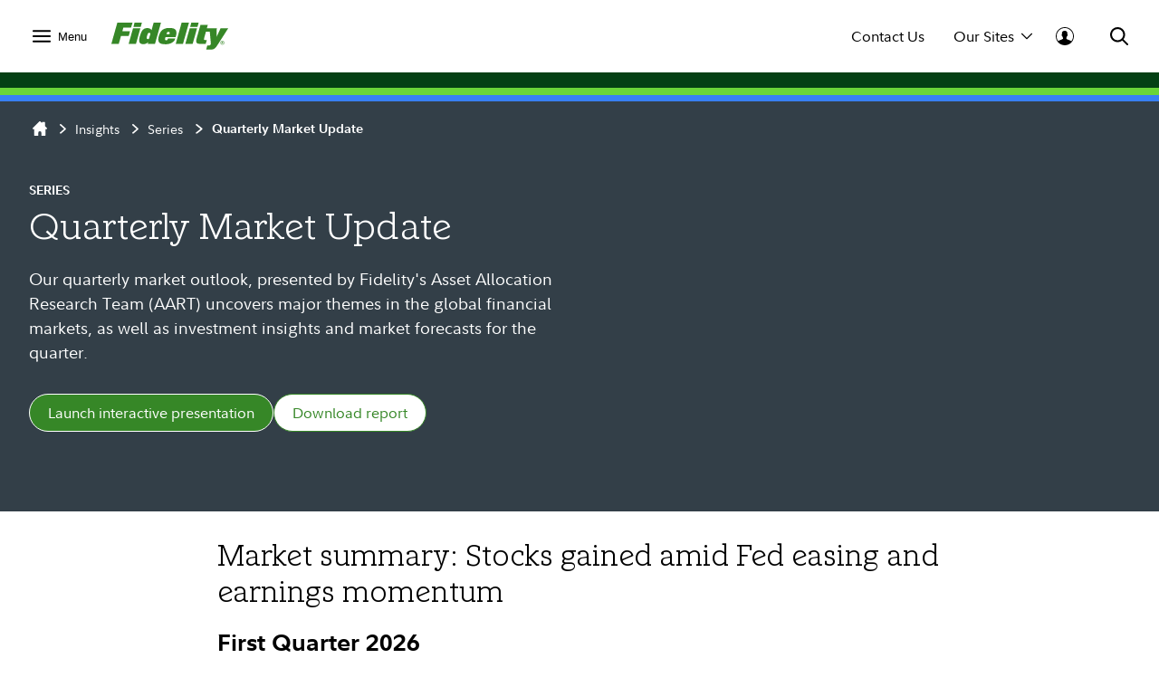

--- FILE ---
content_type: text/html; charset=utf-8
request_url: https://institutional.fidelity.com/advisors/insights/series/quarterly-market-update
body_size: 22043
content:



<!DOCTYPE html>
<!--[if !IE]><!-->
<html lang="en">
<!--<![endif]-->

<head>
    
    <link rel="shortcut icon" type="image/x-icon" href="" />
    <meta http-equiv="X-UA-Compatible" content="IE=edge">
    <meta http-equiv="Content-Type" content="text/html; charset=utf-8" />
    <meta name="viewport" content="width=device-width, initial-scale=1.0">
    <link rel="preload" href="/assets/Common/fonts/FidelitySans/FidelitySans-Regular.woff2" as="font" type="font/woff2" crossorigin>
    <link rel="preload" href="/assets/Common/fonts/FidelitySans/FidelitySans-BoldItalic.woff2" as="font" type="font/woff2" crossorigin>
    <link rel="preload" href="/assets/Common/fonts/FidelitySans/FidelitySans-Bold.woff2" as="font" type="font/woff2" crossorigin>
            <link rel="preload" href="/assets/Common/fonts/FidelitySlab/FidelitySlab-Light.woff2" as="font" type="font/woff2" crossorigin>


    <title>Quarterly Market Update</title>
<meta name="keywords" />
    <meta name="description" content="Fourth quarter 2025; Our Quarterly Market Update uncovers major themes in the global financial markets, investment insights, and market forecasts for the quarter." />
    <meta property="og:title" content="Quarterly Market Update" />
    <meta property="og:description" content="Fourth quarter 2025; Our Quarterly Market Update uncovers major themes in the global financial markets, investment insights, and market forecasts for the quarter." />
    <meta property="og:image" content="https://institutionalsc.trafficmanager.net/-/media/project/common/images/_social/scic_d00002427_social.jpg" />
    <meta property="og:type" content="website" />
    <meta property="og:url" content="https://institutionalsc.trafficmanager.net/advisors/insights/series/quarterly-market-update" />
    <meta property="og:site_name" content="institutional.fidelity.com" />
    <meta property="og:canonical" content="https://institutional.fidelity.com/advisors/insights/series/quarterly-market-update" />
    <link rel="canonical" href="https://institutional.fidelity.com/advisors/insights/series/quarterly-market-update">

    <link href="/Assets/titan/css/vendor.min.css?v=ikws5mmrldn8i4vi3mhfg" rel="stylesheet" />
    <link href="/Assets/titan/css/app.min.css?v=ikws5mmrldn8i4vi3mhfg" rel="stylesheet" />
    <link href="/Assets/DynamicComponents/styles.css?v=ikws5mmrldn8i4vi3mhfg" rel="stylesheet" />

    <script type="text/javascript" src="/Assets/Common/js/vendor.min.js?v=ikws5mmrldn8i4vi3mhfg"></script>
    <script type="text/javascript" src="/Assets/Common/js/app.min.js?v=ikws5mmrldn8i4vi3mhfg"></script>

    <script nomodule src="/Assets/DynamicComponents/es5-dynamic-components.js?v=ikws5mmrldn8i4vi3mhfg"></script>
    <script type="module" src="/Assets/DynamicComponents/es2015-dynamic-components.js?v=ikws5mmrldn8i4vi3mhfg"></script>

    
    
    
    <script>

        var digitalData = {
        pageInstanceID: 'Quarterly Market Update',
        page: {
            category: {
                type: 'Web Content',
                categoryName: 'Web Page',
                categoryID: '12',
                isServicingPage: 'false'
            },
            attributes: {
                itemName: 'Quarterly Market Update',
                authenticationStatus: 'public'
            },
            pageInfo: {
                pageName: 'Quarterly Market Update',
                pageID: '757a27646e3a4a9d9f9f9e934c3ca7c0',
                pageClassification:[],
                type: 'public',
                contentTypeLabel:[{'name':'Series','guid':'a2d4f1aa-821f-4cd8-8c34-347a25bd47ea'}],
                topics: [{'name':'Current outlooks','guid':'8f207606-3264-46d7-bd45-d3d8391fc5bf'}],
                tags: [{'name':'AART','guid':'6428eeff-a946-4dca-a99a-837be51eda5a'},{'name':'QMU','guid':'72c334d1-f7c5-47e0-abaa-0a933a43f845'}],
                authors: [{'name':'Fidelity Asset Allocation Research Team','guid':'119759b1-8174-4a08-ba7a-1c85facafd8c'}],
                audienceCodes: ['VIAD'],
                floodlightCatID: ''
            }
        },
        site: {
            publicView: 'INTERMEDIARY'
        },
        user: [{
            profile: [{
                profileID: '',
                userType: 'PBLC',
                trackerID: '6979de38a0285a268fea78e5d23eaa33',
                abh: 'Akamai-Categorized Bot (claudebot):monitor:Artificial Intelligence (AI) Bots:-1:',
                cloning: 'false',
                attributes: {
                    market: '',
                    audience: ''
                }
            }]
        }]
        };

        var dataLayer = [digitalData];
    </script>

<script type="text/javascript">
    var gaAccount = 'UA-63742441-1';
    var gaSiteSpeedSampleRate = '100';
    var ga4MeasurementId = 'G-HXHCJ5JC22';

    if (!gaSiteSpeedSampleRate) {
        gaSiteSpeedSampleRate = '100';
    }

(function(i,s,o,g,r,a,m){i['GoogleAnalyticsObject']=r;i[r]=i[r]||function(){
            (i[r].q=i[r].q||[]).push(arguments)},i[r].l=1*new Date();a=s.createElement(o),
m=s.getElementsByTagName(o)[0];a.async=1;a.src=g;m.parentNode.insertBefore(a,m)
})(window,document,'script','https://www.google-analytics.com/analytics.js','ga');

ga('create', gaAccount,'auto', { siteSpeedSampleRate: gaSiteSpeedSampleRate });
</script><script>
var appCode = 'AXP1SVC';

(function(w,d,s,l,i){w[l]=w[l]||[];w[l].push({'gtm.start':
new Date().getTime(),event:'gtm.js'});var f=d.getElementsByTagName(s)[0],
j=d.createElement(s),dl=l!='dataLayer'?'&l='+l:'';j.async=true;j.src=
'https://www.googletagmanager.com/gtm.js?id='+i+dl+'&gtm_auth=e2JDXnkJv-MPN6g5VGIU3A&gtm_preview=env-2&gtm_cookies_win=x';f.parentNode.insertBefore(j,f);
})(window,document,'script','dataLayer','GTM-K77HMGD');
</script>    <script type="text/javascript">
        document.addEventListener("DOMContentLoaded", function (event) {
            var videoJsElements = document.getElementsByTagName('video-js');
            var videoElements = document.getElementsByTagName('videos');
            if (!document.getElementById('Brightcove_Script') && (videoJsElements.length > 0 || videoElements.length > 0)) {
                for (const element of videoJsElements) {
                    if (!element.hasAttribute('data-player')) {
                        element.setAttribute('data-player', 'eVWCLLBIu');
                    }
                    if (!element.hasAttribute('data-embed')) {
                        element.setAttribute('data-embed', 'default');
                    }
                    if (!element.hasAttribute('data-account')) {
                        element.setAttribute('data-account', '6225316907001');
                    }
                }
                for (const element of videoElements) {
                    if (!element.hasAttribute('data-player')) {
                        element.setAttribute('data-player', 'eVWCLLBIu');
                    }
                    if (!element.hasAttribute('data-embed')) {
                        element.setAttribute('data-embed', 'default');
                    }
                    if (!element.hasAttribute('data-account')) {
                        element.setAttribute('data-account', '6225316907001');
                    }
                }
                var BrightcoveScript = document.createElement('script');
                BrightcoveScript.src = '//players.brightcove.net/6225316907001/' + 'eVWCLLBIu' + '_default/index.min.js';
                BrightcoveScript.defer = true;
                BrightcoveScript.id = "Brightcove_Script";
                document.body.appendChild(BrightcoveScript);
            }
        });
    </script>

</head>

<body class="institutional fxd-layout-insights" id="top">
    <noscript>
    <iframe src="https://www.googletagmanager.com/ns.html?id=GTM-K77HMGD&gtm_auth=e2JDXnkJv-MPN6g5VGIU3A&gtm_preview=env-2&gtm_cookies_win=x" height="0" width="0" style="display:none;visibility:hidden"></iframe>
</noscript>

    <link href="" rel="stylesheet" />
<link href="" rel="stylesheet" />
<div class="fxd-headers-and-footers">
            <header id="fxd-header" class="header" role="banner">
                <div class="header__wrapper container" role="menubar">
                    <button class="header__nav-trigger" aria-controls="mega-nav" aria-label="Open meganav" data-overlay-id="meganav" role="menuitem" tabindex="0">
                        <div class="header__nav-trigger-open active">
                            <svg title="nav-menu" class="" viewBox="0 0 24 24" xmlns="http://www.w3.org/2000/svg">
                                <path d="M1.25,20.0651c-0.6904,0-1.25-0.5597-1.25-1.25c0-0.6904,0.5596-1.25,1.25-1.25h21.5c0.6904,0,1.25,0.5596,1.25,1.25 c0,0.6903-0.5596,1.25-1.25,1.25H1.25z M1.25,13.2501c-0.6904,0-1.25-0.5596-1.25-1.25s0.5596-1.25,1.25-1.25h21.5 c0.6904,0,1.25,0.5596,1.25,1.25s-0.5596,1.25-1.25,1.25H1.25z M1.25,6.4348c-0.6904,0-1.25-0.5596-1.25-1.25s0.5596-1.25,1.25-1.25 h21.5c0.6904,0,1.25,0.5596,1.25,1.25s-0.5596,1.25-1.25,1.25H1.25z" />
                            </svg>
                        </div>
                        <div class="header__nav-trigger-close">
                            <svg title="action-close" class="" viewBox="0 0 24 24" xmlns="http://www.w3.org/2000/svg">
                                <path d="M10.3029 12L0.351472 2.04853C-0.117157 1.5799 -0.117157 0.820101 0.351472 0.351472C0.820101 -0.117157 1.5799 -0.117157 2.04853 0.351472L12 10.3029L21.9515 0.351472C22.4201 -0.117157 23.1799 -0.117157 23.6485 0.351472C24.1172 0.820101 24.1172 1.5799 23.6485 2.04853L13.6971 12L23.6485 21.9515C24.1172 22.4201 24.1172 23.1799 23.6485 23.6485C23.1799 24.1172 22.4201 24.1172 21.9515 23.6485L12 13.6971L2.04853 23.6485C1.5799 24.1172 0.820101 24.1172 0.351472 23.6485C-0.117157 23.1799 -0.117157 22.4201 0.351472 21.9515L10.3029 12Z" />
                            </svg>
                        </div>
                            <label>Menu</label>
                    </button>
                        <div class="header__logo">
                            <a href="/" tabindex="0" wa-click-container wa-attributes='{"eventName":"navigation", "eventData":{"navigationName":"Home", "navigationType":"in-page-nav","navigationSelection":"fidelity logo"}}'>
                                <svg xmlns="http://www.w3.org/2000/svg" xmlns:xlink="http://www.w3.org/1999/xlink" viewBox="0 0 129 30">
<polygon points="10.6,14.7 19.2,14.7 20.6,9.5 12.1,9.5 13.2,5.6 21.7,5.6 23.4,0 6.6,0 0,23.4 8.2,23.4 "/>
<polygon points="27.2,23.4 32,6.3 23.9,6.3 19.1,23.4 "/>
<polygon points="33.7,0 25.6,0 24.4,4.7 32.4,4.7 "/>
<path d="M71,15.9c0.5-1.4,0.9-3.7,0.9-4.7c0-4.3-3.2-5.3-8.3-5.3c-3.2,0-6.8,1-8.8,3.7c-1.7,2.2-3,6.5-3,9c0,4.6,3.7,5.3,8.5,5.3
	c3.5,0,9.4-1.7,10.3-6.5h-8c-0.5,1.7-0.9,2.1-2.1,2.1s-1.2-0.9-1.2-1.3c0-0.7,0.2-1.3,0.5-2.3H71z M63,10.2c0.9,0,1.4,0.3,1.4,1.3
	c0,0.3-0.2,0.9-0.2,1.2h-3.3C61.2,10.9,61.9,10.2,63,10.2z"/>
<polygon points="79.1,23.4 85.7,0 77.6,0 71.1,23.4 "/>
<polygon points="89.8,23.4 94.6,6.3 86.5,6.3 81.7,23.4 "/>
<polygon points="96.4,0 88.3,0 87,4.7 95.1,4.7 "/>
<path d="M122.6,20c-1.2,0-2.2,1-2.2,2.2s1,2.2,2.2,2.2c1.2,0,2.2-1,2.2-2.2C124.7,21,123.8,20,122.6,20z M122.6,24
	c-1,0-1.8-0.8-1.8-1.8c0-1,0.8-1.8,1.8-1.8c1,0,1.8,0.8,1.8,1.8C124.4,23.2,123.6,24,122.6,24z"/>
<path d="M122.9,22.4c0.3-0.1,0.6-0.2,0.6-0.6c0-0.5-0.2-0.7-0.8-0.7h-0.9v2.3h0.4v-0.9h0.3l0.6,0.9h0.5L122.9,22.4z M122.2,22.1
	v-0.6h0.3c0.2,0,0.6,0,0.6,0.3s-0.3,0.3-0.6,0.3H122.2z"/>
<path d="M120.6,6.3l-4.4,9.5l0.2-9.5h-6.7h-1.5h-2.8l1.1-3.8h-8.1l-4.4,15.6c-0.2,0.9-0.3,1.7-0.3,2.4c0,1.7,0.9,2.9,3.3,2.9h7.2
	l1.2-4.2h-1.7c-1.1,0-1.4-0.2-1.4-1c0-0.4,0.2-1,0.3-1.6l1.8-6.5h4.3l1.2,13.2c-0.2,1-0.6,1.6-1.2,1.8c-0.7,0.3-2.8,0.2-2.8,0.2
	l-1.2,4.5l5.5,0c3.2,0,4.8-1.6,7.1-5.2L129,6.3C129,6.3,120.6,6.3,120.6,6.3z"/>
<path d="M46.7,0l-2.3,8.3C43.7,7,42,6,39.7,6c-2.7,0-4.9,1.2-6.1,3.5c-1.7,3.1-2.9,7.5-2.9,10.4c0,2.7,1.7,3.9,4.3,3.9
	c2.6,0,4.3-0.9,5.8-2.3l-0.6,1.9h8L54.8,0H46.7z M41.6,17.7c-0.2,0.3-0.6,0.5-1.3,0.5c-0.8,0-1.3-0.6-1.3-1.3c0-1.4,0.6-2.8,1.1-4.3
	c0.4-1,1.1-1.3,1.8-1.3c0.5,0,1,0.3,1.3,0.7L41.6,17.7z"/>
</svg>
                            </a>
                        </div>
                    <div class="header__company-name "></div>

                    <div class="header__utility-ctas">
                                <div class="header__utility-cta" data-overlay-id="contact-us" data-util-overlay-trigger><a wa-click wa-attributes='{"eventName":"navigation", "eventData":{"navigationType":"utilitymenu", "navigationName":"utilitymenu", "navigationSelection":"Contact Us"}}' href="/app/item/RD_13569_15008.html" tabindex="0">Contact Us</a></div>
                                <div class="header__utility-cta"
                                     wa-click wa-attributes='{"eventName":"navigation", "eventData":{"navigationType":"utilitymenu", "navigationName":"utilitymenu", "navigationSelection":"Our Sites"}}'
                                     aria-expanded="false" aria-controls="our-sites" role="menuitem" tabindex="0" aria-label="Open our-sites" data-overlay-id="our-sites" data-util-overlay-trigger>
                                    Our Sites
                                    <div class="header__utility-cta-icon down">
                                        <svg title="action-caret-down" class="" viewBox="0 0 24 24" xmlns="http://www.w3.org/2000/svg">
                                            <path d="M12,15.7659L2.1363,5.8678c-0.4887-0.4903-1.281-0.4903-1.7697,0c-0.4887,0.4904-0.4887,1.2855,0,1.7759l10.2422,10.2779 C10.9772,18.2917,11.4778,18.5,12,18.5c0.5222,0,1.0229-0.2083,1.3919-0.5791L23.6335,7.6436c0.4887-0.4904,0.4887-1.2855,0-1.7759 c-0.4887-0.4903-1.281-0.4903-1.7697,0L12,15.7659z" />
                                        </svg>

                                    </div>
                                    <div class="header__utility-cta-icon up">
                                        <svg title="action-caret-up" class="" viewBox="0 0 24 24" xmlns="http://www.w3.org/2000/svg">
                                            <path d="M12,8.2341l9.8637,9.8981c0.4887,0.4903,1.281,0.4903,1.7697,0c0.4887-0.4904,0.4887-1.2855,0-1.7759L13.3912,6.0785 C13.0228,5.7083,12.5222,5.5,12,5.5c-0.5222,0-1.0229,0.2083-1.3919,0.5791L0.3665,16.3564c-0.4887,0.4904-0.4887,1.2855,0,1.7759 c0.4887,0.4903,1.281,0.4903,1.7697,0L12,8.2341z" />
                                        </svg>
                                    </div>
                                </div>
                                <div class="header__log-in"
                                     wa-click-container wa-attributes='{"eventName":"navigation", "eventData":{"navigationType":"utilitymenu", "navigationName":"utilitymenu", "navigationSelection":"log-in"}}'
                                     aria-expanded="false" aria-controls="log-in" aria-label="Open log-in" data-user-logged="false" role="menuitem" tabindex="0" data-overlay-id="log-in" data-util-overlay-trigger>
                                    <div class="header__log-in-open">
<svg viewBox="0 0 24 24" xmlns="http://www.w3.org/2000/svg">
<path d="M12,0C5.3675,0,0,5.3596,0,12c0,6.6067,5.3675,12,12,12s12-5.3596,12-12C24,5.3596,18.6325,0,12,0z M11.9996,1.1462 c5.9829,0,10.8718,4.8539,10.8718,10.8539c0,2.4926-0.8468,4.7803-2.2578,6.6115c-0.9458-0.7073-2.9046-1.4323-4.3756-2.0428 c-1.7808-0.7392-2.2176-1.008-2.2176-1.008v-1.7136c0,0,0.672-0.504,0.8736-2.1168c0.4368,0.1344,0.8736-0.6048,0.8736-1.008 c0.0336-0.3696-0.0672-1.4112-0.5712-1.3104c0.1008-0.7728,0.168-1.4784,0.1344-1.8816c-0.1344-1.3776-1.4784-2.8224-3.5616-2.8224 c-2.0833,0-3.4272,1.4448-3.5616,2.8224C8.174,7.9,8.2412,8.6392,8.342,9.412c-0.504-0.1008-0.5712,0.9408-0.5712,1.3104 c0.0336,0.4032,0.4705,1.1424,0.8737,1.008c0.2016,1.6128,0.8736,2.1168,0.8736,2.1168l-0.0336,1.7136 c0,0-0.4368,0.2688-2.2176,1.008c-1.475,0.6123-3.1671,1.2027-4.0148,1.8643c-1.3297-1.8009-2.1242-4.0205-2.1242-6.433 C1.1278,6.0001,5.9825,1.1462,11.9996,1.1462z"/>
</svg>                                    </div>
                                    <div class="header__log-in-close">
                                        <figure class="inline-svg-container svg-converted">
                                            <canvas class="inline-svg-canvas" width="129" height="30"></canvas><svg title="action-close" class="" viewBox="0 0 24 24" xmlns="http://www.w3.org/2000/svg">
                                                <path d="M10.3029 12L0.351472 2.04853C-0.117157 1.5799 -0.117157 0.820101 0.351472 0.351472C0.820101 -0.117157 1.5799 -0.117157 2.04853 0.351472L12 10.3029L21.9515 0.351472C22.4201 -0.117157 23.1799 -0.117157 23.6485 0.351472C24.1172 0.820101 24.1172 1.5799 23.6485 2.04853L13.6971 12L23.6485 21.9515C24.1172 22.4201 24.1172 23.1799 23.6485 23.6485C23.1799 24.1172 22.4201 24.1172 21.9515 23.6485L12 13.6971L2.04853 23.6485C1.5799 24.1172 0.820101 24.1172 0.351472 23.6485C-0.117157 23.1799 -0.117157 22.4201 0.351472 21.9515L10.3029 12Z"></path>
                                            </svg>
                                        </figure>
                                    </div>
                                </div>
                    </div>
                    <div class="header__search" aria-expanded="false" aria-controls="search" aria-label="Open Search" role="menuitem" tabindex="0" data-overlay-id="search" data-util-overlay-trigger>
                        <div class="header__search-icon-open">
                            <figure class="inline-svg-container svg-converted">
                                <canvas class="inline-svg-canvas" width="129" height="30"></canvas><svg title="action-search" class="" viewBox="0 0 24 24" xmlns="http://www.w3.org/2000/svg">
                                    <path d="M17.7554 15.985L23.6434 21.8738C24.1316 22.3621 24.1316 23.1538 23.6433 23.642C23.1549 24.1303 22.3633 24.1302 21.875 23.6419L15.9877 17.7538C15.3018 18.2851 14.5391 18.7314 13.7121 19.074C10.0089 20.6083 5.74617 19.7607 2.91163 16.9265C0.0770839 14.0922 -0.770997 9.82955 0.76286 6.1262C2.29672 2.42286 5.91043 0.00817871 9.91886 0.00817871C15.3917 0.00817871 19.8285 4.44449 19.8291 9.91735C19.8294 12.1623 19.0722 14.2835 17.7554 15.985ZM15.1902 15.1259C16.5339 13.765 17.3286 11.9063 17.3284 9.91763C17.328 5.82576 14.0107 2.50889 9.91886 2.50889C6.9219 2.50889 4.22005 4.31426 3.07324 7.08312C1.92643 9.85198 2.56051 13.039 4.6798 15.1581C6.79909 17.2771 9.98621 17.9109 12.7549 16.7638C13.6581 16.3896 14.4587 15.8499 15.1276 15.1886C15.1377 15.1777 15.1481 15.1669 15.1587 15.1563C15.1691 15.1459 15.1796 15.1358 15.1902 15.1259Z"></path>
                                </svg>
                            </figure>
                        </div>
                        <div class="header__search-icon-close">
                            <figure class="inline-svg-container svg-converted">
                                <canvas class="inline-svg-canvas" width="129" height="30"></canvas><svg title="action-close" class="" viewBox="0 0 24 24" xmlns="http://www.w3.org/2000/svg">
                                    <path d="M10.3029 12L0.351472 2.04853C-0.117157 1.5799 -0.117157 0.820101 0.351472 0.351472C0.820101 -0.117157 1.5799 -0.117157 2.04853 0.351472L12 10.3029L21.9515 0.351472C22.4201 -0.117157 23.1799 -0.117157 23.6485 0.351472C24.1172 0.820101 24.1172 1.5799 23.6485 2.04853L13.6971 12L23.6485 21.9515C24.1172 22.4201 24.1172 23.1799 23.6485 23.6485C23.1799 24.1172 22.4201 24.1172 21.9515 23.6485L12 13.6971L2.04853 23.6485C1.5799 24.1172 0.820101 24.1172 0.351472 23.6485C-0.117157 23.1799 -0.117157 22.4201 0.351472 21.9515L10.3029 12Z"></path>
                                </svg>
                            </figure>
                        </div>
                    </div>
                </div>
                <div class="header__branding-bar">
                    <div class="container">
                        <div class="header__branding-bar-stripes"></div>
                    </div>
                </div>
                <div class="header__mega-nav" id="mega-nav" aria-hidden="true">
                    <div class="mega-nav__wrapper">
                        <nav class="mega-nav__nav">
                            <ul>

    <li data-selected="insights" tabindex="0" aria-expanded="false">
        <span data-trigger="next" wa-click wa-attributes='{"eventName":"navigation", "eventData":{"navigationType":"megamenu", "navigationName":"megamenu", "navigationSelection":"Insights"}}'>
Insights            <div class="icon">
                <svg title="action-caret-right" class="" viewBox="0 0 24 24" xmlns="http://www.w3.org/2000/svg">
                    <path d="M15.7471 12L5.89411 2.14707C5.40596 1.65891 5.40596 0.867455 5.89411 0.3793C6.38227 -0.108855 7.17373 -0.108855 7.66188 0.3793L17.8929 10.6103C18.2614 10.9783 18.4688 11.4784 18.4688 12C18.4688 12.5216 18.2614 13.0218 17.8923 13.3904L7.66188 23.6208C7.17373 24.1089 6.38227 24.1089 5.89411 23.6208C5.40596 23.1326 5.40596 22.3411 5.89411 21.853L15.7471 12Z" />
                </svg>
            </div>
        </span>
        <ul>
            <div class="mega-nav__nav-backto" data-trigger="back">
                <div class="icon">
                    <figure class="inline-svg-container svg-converted">
                        <canvas class="inline-svg-canvas" width="129" height="30"></canvas><svg title="action-caret-left" class="" viewBox="0 0 24 24" xmlns="http://www.w3.org/2000/svg">
                            <path d="M8.25146 12L18.1044 2.14704C18.5926 1.65888 18.5926 0.867425 18.1044 0.37927C17.6163 -0.108886 16.8248 -0.108886 16.3367 0.37927L6.10563 10.6103C5.73718 10.9782 5.52979 11.4784 5.52979 12C5.52979 12.5216 5.73718 13.0218 6.10626 13.3903L16.3367 23.6207C16.8248 24.1089 17.6163 24.1089 18.1044 23.6207C18.5926 23.1326 18.5926 22.3411 18.1044 21.853L8.25146 12Z"></path>
                        </svg>
                    </figure>
                </div>Insights
            </div>

    <li>
                    <a href="/advisors/insights"
                       wa-click wa-attributes='{"eventName":"navigation", "eventData":{"navigationType":"megamenu", "navigationName":"megamenu", "navigationSelection":"Overview"}}'>
                        Overview
                    </a>
    </li>

    <li>
                    <a href="/advisors/insights/spotlights"
                       wa-click wa-attributes='{"eventName":"navigation", "eventData":{"navigationType":"megamenu", "navigationName":"megamenu", "navigationSelection":"Spotlights"}}'>
                        Spotlights
                    </a>
    </li>

    <li>
                    <a href="/advisors/insights/series"
                       wa-click wa-attributes='{"eventName":"navigation", "eventData":{"navigationType":"megamenu", "navigationName":"megamenu", "navigationSelection":"Series"}}'>
                        Series
                    </a>
    </li>

    <li>
                    <a href="/app/item/RD_13569_14889/conference-calls-webinars.html"
                       wa-click wa-attributes='{"eventName":"navigation", "eventData":{"navigationType":"megamenu", "navigationName":"megamenu", "navigationSelection":"Webinars &amp; Calls"}}'>
                        Webinars &amp; Calls
                    </a>
    </li>

    <li>
                    <a href="/advisors/insights/topics"
                       wa-click wa-attributes='{"eventName":"navigation", "eventData":{"navigationType":"megamenu", "navigationName":"megamenu", "navigationSelection":"Topic Library"}}'>
                        Topic Library
                    </a>
    </li>

    <li>
                    <a href="/app/item/RD_13569_30814/video-library.html"
                       wa-click wa-attributes='{"eventName":"navigation", "eventData":{"navigationType":"megamenu", "navigationName":"megamenu", "navigationSelection":"Video Library"}}'>
                        Video Library
                    </a>
    </li>
        </ul>
    </li>

    <li data-selected="investment-solutions" tabindex="0" aria-expanded="false">
        <span data-trigger="next" wa-click wa-attributes='{"eventName":"navigation", "eventData":{"navigationType":"megamenu", "navigationName":"megamenu", "navigationSelection":"Investment Solutions"}}'>
Investment Solutions            <div class="icon">
                <svg title="action-caret-right" class="" viewBox="0 0 24 24" xmlns="http://www.w3.org/2000/svg">
                    <path d="M15.7471 12L5.89411 2.14707C5.40596 1.65891 5.40596 0.867455 5.89411 0.3793C6.38227 -0.108855 7.17373 -0.108855 7.66188 0.3793L17.8929 10.6103C18.2614 10.9783 18.4688 11.4784 18.4688 12C18.4688 12.5216 18.2614 13.0218 17.8923 13.3904L7.66188 23.6208C7.17373 24.1089 6.38227 24.1089 5.89411 23.6208C5.40596 23.1326 5.40596 22.3411 5.89411 21.853L15.7471 12Z" />
                </svg>
            </div>
        </span>
        <ul>
            <div class="mega-nav__nav-backto" data-trigger="back">
                <div class="icon">
                    <figure class="inline-svg-container svg-converted">
                        <canvas class="inline-svg-canvas" width="129" height="30"></canvas><svg title="action-caret-left" class="" viewBox="0 0 24 24" xmlns="http://www.w3.org/2000/svg">
                            <path d="M8.25146 12L18.1044 2.14704C18.5926 1.65888 18.5926 0.867425 18.1044 0.37927C17.6163 -0.108886 16.8248 -0.108886 16.3367 0.37927L6.10563 10.6103C5.73718 10.9782 5.52979 11.4784 5.52979 12C5.52979 12.5216 5.73718 13.0218 6.10626 13.3903L16.3367 23.6207C16.8248 24.1089 17.6163 24.1089 18.1044 23.6207C18.5926 23.1326 18.5926 22.3411 18.1044 21.853L8.25146 12Z"></path>
                        </svg>
                    </figure>
                </div>Investment Solutions
            </div>

    <li data-selected="featured" tabindex="0" aria-expanded="false">
        <span data-trigger="next" wa-click wa-attributes='{"eventName":"navigation", "eventData":{"navigationType":"megamenu", "navigationName":"megamenu", "navigationSelection":"Featured"}}'>
Featured            <div class="icon">
                <svg title="action-caret-right" class="" viewBox="0 0 24 24" xmlns="http://www.w3.org/2000/svg">
                    <path d="M15.7471 12L5.89411 2.14707C5.40596 1.65891 5.40596 0.867455 5.89411 0.3793C6.38227 -0.108855 7.17373 -0.108855 7.66188 0.3793L17.8929 10.6103C18.2614 10.9783 18.4688 11.4784 18.4688 12C18.4688 12.5216 18.2614 13.0218 17.8923 13.3904L7.66188 23.6208C7.17373 24.1089 6.38227 24.1089 5.89411 23.6208C5.40596 23.1326 5.40596 22.3411 5.89411 21.853L15.7471 12Z" />
                </svg>
            </div>
        </span>
        <ul>
            <div class="mega-nav__nav-backto" data-trigger="back">
                <div class="icon">
                    <figure class="inline-svg-container svg-converted">
                        <canvas class="inline-svg-canvas" width="129" height="30"></canvas><svg title="action-caret-left" class="" viewBox="0 0 24 24" xmlns="http://www.w3.org/2000/svg">
                            <path d="M8.25146 12L18.1044 2.14704C18.5926 1.65888 18.5926 0.867425 18.1044 0.37927C17.6163 -0.108886 16.8248 -0.108886 16.3367 0.37927L6.10563 10.6103C5.73718 10.9782 5.52979 11.4784 5.52979 12C5.52979 12.5216 5.73718 13.0218 6.10626 13.3903L16.3367 23.6207C16.8248 24.1089 17.6163 24.1089 18.1044 23.6207C18.5926 23.1326 18.5926 22.3411 18.1044 21.853L8.25146 12Z"></path>
                        </svg>
                    </figure>
                </div>Featured
            </div>

    <li>
                    <a href="/advisors/investment-solutions/strategies/active-etfs"
                       wa-click wa-attributes='{"eventName":"navigation", "eventData":{"navigationType":"megamenu", "navigationName":"megamenu", "navigationSelection":"Active ETF Investing"}}'>
                        Active ETF Investing
                    </a>
    </li>

    <li>
                    <a href="/advisors/investment-solutions/asset-classes/alternatives"
                       wa-click wa-attributes='{"eventName":"navigation", "eventData":{"navigationType":"megamenu", "navigationName":"megamenu", "navigationSelection":"Alternatives"}}'>
                        Alternatives
                    </a>
    </li>

    <li>
                    <a href="/advisors/investment-solutions/model-portfolios"
                       wa-click wa-attributes='{"eventName":"navigation", "eventData":{"navigationType":"megamenu", "navigationName":"megamenu", "navigationSelection":"Model Portfolios"}}'>
                        Model Portfolios
                    </a>
    </li>
        </ul>
    </li>

    <li data-selected="products" tabindex="0" aria-expanded="false">
        <span data-trigger="next" wa-click wa-attributes='{"eventName":"navigation", "eventData":{"navigationType":"megamenu", "navigationName":"megamenu", "navigationSelection":"Products"}}'>
Products            <div class="icon">
                <svg title="action-caret-right" class="" viewBox="0 0 24 24" xmlns="http://www.w3.org/2000/svg">
                    <path d="M15.7471 12L5.89411 2.14707C5.40596 1.65891 5.40596 0.867455 5.89411 0.3793C6.38227 -0.108855 7.17373 -0.108855 7.66188 0.3793L17.8929 10.6103C18.2614 10.9783 18.4688 11.4784 18.4688 12C18.4688 12.5216 18.2614 13.0218 17.8923 13.3904L7.66188 23.6208C7.17373 24.1089 6.38227 24.1089 5.89411 23.6208C5.40596 23.1326 5.40596 22.3411 5.89411 21.853L15.7471 12Z" />
                </svg>
            </div>
        </span>
        <ul>
            <div class="mega-nav__nav-backto" data-trigger="back">
                <div class="icon">
                    <figure class="inline-svg-container svg-converted">
                        <canvas class="inline-svg-canvas" width="129" height="30"></canvas><svg title="action-caret-left" class="" viewBox="0 0 24 24" xmlns="http://www.w3.org/2000/svg">
                            <path d="M8.25146 12L18.1044 2.14704C18.5926 1.65888 18.5926 0.867425 18.1044 0.37927C17.6163 -0.108886 16.8248 -0.108886 16.3367 0.37927L6.10563 10.6103C5.73718 10.9782 5.52979 11.4784 5.52979 12C5.52979 12.5216 5.73718 13.0218 6.10626 13.3903L16.3367 23.6207C16.8248 24.1089 17.6163 24.1089 18.1044 23.6207C18.5926 23.1326 18.5926 22.3411 18.1044 21.853L8.25146 12Z"></path>
                        </svg>
                    </figure>
                </div>Products
            </div>

    <li>
                    <a href="/app/tabbed/avgannualreturns/FIIS_PP_SP34_DPL2_AVG.html?tab=avgannualreturns&amp;productLineId=2&amp;navId=320&amp;shareClassId=10SC&amp;assetClassID=0"
                       wa-click wa-attributes='{"eventName":"navigation", "eventData":{"navigationType":"megamenu", "navigationName":"megamenu", "navigationSelection":"Fidelity Advisor Mutual Funds"}}'>
                        Fidelity Advisor Mutual Funds
                    </a>
    </li>

    <li>
                    <a href="/app/tabbed/avgannualreturns/FIIS_PP_SP34_DPL6_AVG.html?tab=avgannualreturns&amp;productLineId=6&amp;navId=324"
                       wa-click wa-attributes='{"eventName":"navigation", "eventData":{"navigationType":"megamenu", "navigationName":"megamenu", "navigationSelection":"Fidelity Mutual Funds"}}'>
                        Fidelity Mutual Funds
                    </a>
    </li>

    <li>
                    <a href="/advisors/investment-solutions/performance/fidelity-etfs"
                       wa-click wa-attributes='{"eventName":"navigation", "eventData":{"navigationType":"megamenu", "navigationName":"megamenu", "navigationSelection":"Fidelity ETFs"}}'>
                        Fidelity ETFs
                    </a>
    </li>

    <li>
                    <a href="/advisors/investment-solutions/asset-classes/alternatives"
                       wa-click wa-attributes='{"eventName":"navigation", "eventData":{"navigationType":"megamenu", "navigationName":"megamenu", "navigationSelection":"Alternatives"}}'>
                        Alternatives
                    </a>
    </li>

    <li>
                    <a href="/app/tabbed/dailypricing/FIIS_PP_SP28_DPL3.html?tab=dailypricing&amp;productLineId=3&amp;navId=325&amp;previousDay=true"
                       wa-click wa-attributes='{"eventName":"navigation", "eventData":{"navigationType":"megamenu", "navigationName":"megamenu", "navigationSelection":"Fidelity Money Market Funds"}}'>
                        Fidelity Money Market Funds
                    </a>
    </li>

    <li>
                    <a href="/advisors/investment-solutions/model-portfolios"
                       wa-click wa-attributes='{"eventName":"navigation", "eventData":{"navigationType":"megamenu", "navigationName":"megamenu", "navigationSelection":"Model Portfolios"}}'>
                        Model Portfolios
                    </a>
    </li>

    <li>
                    <a href="/advisors/investment-solutions/separately-managed-accounts"
                       wa-click wa-attributes='{"eventName":"navigation", "eventData":{"navigationType":"megamenu", "navigationName":"megamenu", "navigationSelection":"Separately Managed Accounts"}}'>
                        Separately Managed Accounts
                    </a>
    </li>

    <li>
                    <a href="/advisors/investment-solutions/529-college-savings-plans"
                       wa-click wa-attributes='{"eventName":"navigation", "eventData":{"navigationType":"megamenu", "navigationName":"megamenu", "navigationSelection":"529 College Savings Plans"}}'>
                        529 College Savings Plans
                    </a>
    </li>

    <li>
                    <a href="/advisors/investment-solutions/commingled-pools"
                       wa-click wa-attributes='{"eventName":"navigation", "eventData":{"navigationType":"megamenu", "navigationName":"megamenu", "navigationSelection":"Commingled Pools"}}'>
                        Commingled Pools
                    </a>
    </li>

    <li>
                    <a href="/app/tabbed/avgannualreturns/FIIS_PP_SP34_DPL8_AVG.html?tab=avgannualreturns&amp;productLineId=8&amp;navId=321&amp;shareClassId=11SC&amp;assetClassID=0&amp;asOf=Month&amp;pos=L&amp;redirectToPersisted=F&amp;redirectUrl=yes"
                       wa-click wa-attributes='{"eventName":"navigation", "eventData":{"navigationType":"megamenu", "navigationName":"megamenu", "navigationSelection":"Variable Insurance Products"}}'>
                        Variable Insurance Products
                    </a>
    </li>

    <li>
                    <a href="/advisors/investment-solutions/fidelity-stable-value-portfolios"
                       wa-click wa-attributes='{"eventName":"navigation", "eventData":{"navigationType":"megamenu", "navigationName":"megamenu", "navigationSelection":"Fidelity Stable Value Portfolios"}}'>
                        Fidelity Stable Value Portfolios
                    </a>
    </li>

    <li>
                    <a href="/app/funds/hpdy"
                       wa-click wa-attributes='{"eventName":"navigation", "eventData":{"navigationType":"megamenu", "navigationName":"megamenu", "navigationSelection":"Historical Prices, Distribution &amp; Yields"}}'>
                        Historical Prices, Distribution &amp; Yields
                    </a>
    </li>
        </ul>
    </li>

    <li data-selected="asset-classes" tabindex="0" aria-expanded="false">
        <span data-trigger="next" wa-click wa-attributes='{"eventName":"navigation", "eventData":{"navigationType":"megamenu", "navigationName":"megamenu", "navigationSelection":"Asset Classes"}}'>
Asset Classes            <div class="icon">
                <svg title="action-caret-right" class="" viewBox="0 0 24 24" xmlns="http://www.w3.org/2000/svg">
                    <path d="M15.7471 12L5.89411 2.14707C5.40596 1.65891 5.40596 0.867455 5.89411 0.3793C6.38227 -0.108855 7.17373 -0.108855 7.66188 0.3793L17.8929 10.6103C18.2614 10.9783 18.4688 11.4784 18.4688 12C18.4688 12.5216 18.2614 13.0218 17.8923 13.3904L7.66188 23.6208C7.17373 24.1089 6.38227 24.1089 5.89411 23.6208C5.40596 23.1326 5.40596 22.3411 5.89411 21.853L15.7471 12Z" />
                </svg>
            </div>
        </span>
        <ul>
            <div class="mega-nav__nav-backto" data-trigger="back">
                <div class="icon">
                    <figure class="inline-svg-container svg-converted">
                        <canvas class="inline-svg-canvas" width="129" height="30"></canvas><svg title="action-caret-left" class="" viewBox="0 0 24 24" xmlns="http://www.w3.org/2000/svg">
                            <path d="M8.25146 12L18.1044 2.14704C18.5926 1.65888 18.5926 0.867425 18.1044 0.37927C17.6163 -0.108886 16.8248 -0.108886 16.3367 0.37927L6.10563 10.6103C5.73718 10.9782 5.52979 11.4784 5.52979 12C5.52979 12.5216 5.73718 13.0218 6.10626 13.3903L16.3367 23.6207C16.8248 24.1089 17.6163 24.1089 18.1044 23.6207C18.5926 23.1326 18.5926 22.3411 18.1044 21.853L8.25146 12Z"></path>
                        </svg>
                    </figure>
                </div>Asset Classes
            </div>

    <li>
                    <a href="/advisors/investment-solutions/asset-classes"
                       wa-click wa-attributes='{"eventName":"navigation", "eventData":{"navigationType":"megamenu", "navigationName":"megamenu", "navigationSelection":"Overview"}}'>
                        Overview
                    </a>
    </li>

    <li>
                    <a href="/advisors/investment-solutions/asset-classes/alternatives"
                       wa-click wa-attributes='{"eventName":"navigation", "eventData":{"navigationType":"megamenu", "navigationName":"megamenu", "navigationSelection":"Alternatives"}}'>
                        Alternatives
                    </a>
    </li>

    <li>
                    <a href="/advisors/investment-solutions/asset-classes/domestic-equity"
                       wa-click wa-attributes='{"eventName":"navigation", "eventData":{"navigationType":"megamenu", "navigationName":"megamenu", "navigationSelection":"Domestic Equity"}}'>
                        Domestic Equity
                    </a>
    </li>

    <li>
                    <a href="/advisors/investment-solutions/asset-classes/international-equity"
                       wa-click wa-attributes='{"eventName":"navigation", "eventData":{"navigationType":"megamenu", "navigationName":"megamenu", "navigationSelection":"International Equity"}}'>
                        International Equity
                    </a>
    </li>

    <li>
                    <a href="/advisors/investment-solutions/asset-classes/sector-industry"
                       wa-click wa-attributes='{"eventName":"navigation", "eventData":{"navigationType":"megamenu", "navigationName":"megamenu", "navigationSelection":"Sector / Industry"}}'>
                        Sector / Industry
                    </a>
    </li>

    <li>
                    <a href="/advisors/investment-solutions/asset-classes/money-market"
                       wa-click wa-attributes='{"eventName":"navigation", "eventData":{"navigationType":"megamenu", "navigationName":"megamenu", "navigationSelection":"Money Market"}}'>
                        Money Market
                    </a>
    </li>

    <li>
                    <a href="/advisors/investment-solutions/asset-classes/investment-grade-fixed-income"
                       wa-click wa-attributes='{"eventName":"navigation", "eventData":{"navigationType":"megamenu", "navigationName":"megamenu", "navigationSelection":"Fixed Income: Investment Grade"}}'>
                        Fixed Income: Investment Grade
                    </a>
    </li>

    <li>
                    <a href="/advisors/investment-solutions/asset-classes/high-income-fixed-income"
                       wa-click wa-attributes='{"eventName":"navigation", "eventData":{"navigationType":"megamenu", "navigationName":"megamenu", "navigationSelection":"Fixed Income: High Income "}}'>
                        Fixed Income: High Income 
                    </a>
    </li>

    <li>
                    <a href="/advisors/investment-solutions/asset-classes/asset-allocation"
                       wa-click wa-attributes='{"eventName":"navigation", "eventData":{"navigationType":"megamenu", "navigationName":"megamenu", "navigationSelection":"Asset Allocation"}}'>
                        Asset Allocation
                    </a>
    </li>
        </ul>
    </li>

    <li data-selected="strategies" tabindex="0" aria-expanded="false">
        <span data-trigger="next" wa-click wa-attributes='{"eventName":"navigation", "eventData":{"navigationType":"megamenu", "navigationName":"megamenu", "navigationSelection":"Strategies"}}'>
Strategies            <div class="icon">
                <svg title="action-caret-right" class="" viewBox="0 0 24 24" xmlns="http://www.w3.org/2000/svg">
                    <path d="M15.7471 12L5.89411 2.14707C5.40596 1.65891 5.40596 0.867455 5.89411 0.3793C6.38227 -0.108855 7.17373 -0.108855 7.66188 0.3793L17.8929 10.6103C18.2614 10.9783 18.4688 11.4784 18.4688 12C18.4688 12.5216 18.2614 13.0218 17.8923 13.3904L7.66188 23.6208C7.17373 24.1089 6.38227 24.1089 5.89411 23.6208C5.40596 23.1326 5.40596 22.3411 5.89411 21.853L15.7471 12Z" />
                </svg>
            </div>
        </span>
        <ul>
            <div class="mega-nav__nav-backto" data-trigger="back">
                <div class="icon">
                    <figure class="inline-svg-container svg-converted">
                        <canvas class="inline-svg-canvas" width="129" height="30"></canvas><svg title="action-caret-left" class="" viewBox="0 0 24 24" xmlns="http://www.w3.org/2000/svg">
                            <path d="M8.25146 12L18.1044 2.14704C18.5926 1.65888 18.5926 0.867425 18.1044 0.37927C17.6163 -0.108886 16.8248 -0.108886 16.3367 0.37927L6.10563 10.6103C5.73718 10.9782 5.52979 11.4784 5.52979 12C5.52979 12.5216 5.73718 13.0218 6.10626 13.3903L16.3367 23.6207C16.8248 24.1089 17.6163 24.1089 18.1044 23.6207C18.5926 23.1326 18.5926 22.3411 18.1044 21.853L8.25146 12Z"></path>
                        </svg>
                    </figure>
                </div>Strategies
            </div>

    <li>
                    <a href="/advisors/investment-solutions/strategies"
                       wa-click wa-attributes='{"eventName":"navigation", "eventData":{"navigationType":"megamenu", "navigationName":"megamenu", "navigationSelection":"Overview"}}'>
                        Overview
                    </a>
    </li>

    <li>
                    <a href="/advisors/investment-solutions/strategies/active-etfs"
                       wa-click wa-attributes='{"eventName":"navigation", "eventData":{"navigationType":"megamenu", "navigationName":"megamenu", "navigationSelection":"Active ETF Investing"}}'>
                        Active ETF Investing
                    </a>
    </li>

    <li>
                    <a href="/advisors/investment-solutions/strategies/artificial-intelligence"
                       wa-click wa-attributes='{"eventName":"navigation", "eventData":{"navigationType":"megamenu", "navigationName":"megamenu", "navigationSelection":"Investing in AI"}}'>
                        Investing in AI
                    </a>
    </li>

    <li>
                    <a href="/advisors/investment-solutions/strategies/factor-investing"
                       wa-click wa-attributes='{"eventName":"navigation", "eventData":{"navigationType":"megamenu", "navigationName":"megamenu", "navigationSelection":"Factor Investing"}}'>
                        Factor Investing
                    </a>
    </li>

    <li>
                    <a href="/advisors/investment-solutions/strategies/sustainable-investing-esg"
                       wa-click wa-attributes='{"eventName":"navigation", "eventData":{"navigationType":"megamenu", "navigationName":"megamenu", "navigationSelection":"Sustainable Investing"}}'>
                        Sustainable Investing
                    </a>
    </li>

    <li>
                    <a href="/advisors/investment-solutions/strategies/thematic-investing"
                       wa-click wa-attributes='{"eventName":"navigation", "eventData":{"navigationType":"megamenu", "navigationName":"megamenu", "navigationSelection":"Thematic Investing"}}'>
                        Thematic Investing
                    </a>
    </li>

    <li>
                    <a href="/advisors/investment-solutions/strategies/quantitative-investing"
                       wa-click wa-attributes='{"eventName":"navigation", "eventData":{"navigationType":"megamenu", "navigationName":"megamenu", "navigationSelection":"Quantitative Investing"}}'>
                        Quantitative Investing
                    </a>
    </li>
        </ul>
    </li>

    <li data-selected="retirement" tabindex="0" aria-expanded="false">
        <span data-trigger="next" wa-click wa-attributes='{"eventName":"navigation", "eventData":{"navigationType":"megamenu", "navigationName":"megamenu", "navigationSelection":"Retirement"}}'>
Retirement            <div class="icon">
                <svg title="action-caret-right" class="" viewBox="0 0 24 24" xmlns="http://www.w3.org/2000/svg">
                    <path d="M15.7471 12L5.89411 2.14707C5.40596 1.65891 5.40596 0.867455 5.89411 0.3793C6.38227 -0.108855 7.17373 -0.108855 7.66188 0.3793L17.8929 10.6103C18.2614 10.9783 18.4688 11.4784 18.4688 12C18.4688 12.5216 18.2614 13.0218 17.8923 13.3904L7.66188 23.6208C7.17373 24.1089 6.38227 24.1089 5.89411 23.6208C5.40596 23.1326 5.40596 22.3411 5.89411 21.853L15.7471 12Z" />
                </svg>
            </div>
        </span>
        <ul>
            <div class="mega-nav__nav-backto" data-trigger="back">
                <div class="icon">
                    <figure class="inline-svg-container svg-converted">
                        <canvas class="inline-svg-canvas" width="129" height="30"></canvas><svg title="action-caret-left" class="" viewBox="0 0 24 24" xmlns="http://www.w3.org/2000/svg">
                            <path d="M8.25146 12L18.1044 2.14704C18.5926 1.65888 18.5926 0.867425 18.1044 0.37927C17.6163 -0.108886 16.8248 -0.108886 16.3367 0.37927L6.10563 10.6103C5.73718 10.9782 5.52979 11.4784 5.52979 12C5.52979 12.5216 5.73718 13.0218 6.10626 13.3903L16.3367 23.6207C16.8248 24.1089 17.6163 24.1089 18.1044 23.6207C18.5926 23.1326 18.5926 22.3411 18.1044 21.853L8.25146 12Z"></path>
                        </svg>
                    </figure>
                </div>Retirement
            </div>

    <li>
                    <a href="/advisors/investment-solutions/fidelity-advisor-ira"
                       wa-click wa-attributes='{"eventName":"navigation", "eventData":{"navigationType":"megamenu", "navigationName":"megamenu", "navigationSelection":"Fidelity Advisors IRAs"}}'>
                        Fidelity Advisors IRAs
                    </a>
    </li>

    <li>
                    <a href="/advisors/investment-solutions/defined-contribution"
                       wa-click wa-attributes='{"eventName":"navigation", "eventData":{"navigationType":"megamenu", "navigationName":"megamenu", "navigationSelection":"Defined Contribution"}}'>
                        Defined Contribution
                    </a>
    </li>

    <li>
                    <a href="/advisors/investment-solutions/small-business-plans"
                       wa-click wa-attributes='{"eventName":"navigation", "eventData":{"navigationType":"megamenu", "navigationName":"megamenu", "navigationSelection":"Small Business Plans"}}'>
                        Small Business Plans
                    </a>
    </li>

    <li>
                    <a href="/advisors/investment-solutions/fidelity-401k"
                       wa-click wa-attributes='{"eventName":"navigation", "eventData":{"navigationType":"megamenu", "navigationName":"megamenu", "navigationSelection":"401k Solutions"}}'>
                        401k Solutions
                    </a>
    </li>
        </ul>
    </li>

    <li>
                    <a href="/advisors/investment-solutions"
                       wa-click wa-attributes='{"eventName":"navigation", "eventData":{"navigationType":"megamenu", "navigationName":"megamenu", "navigationSelection":"View All"}}'>
                        View All
                    </a>
    </li>
        </ul>
    </li>

    <li data-selected="portfolio-construction" tabindex="0" aria-expanded="false">
        <span data-trigger="next" wa-click wa-attributes='{"eventName":"navigation", "eventData":{"navigationType":"megamenu", "navigationName":"megamenu", "navigationSelection":"Portfolio Construction"}}'>
Portfolio Construction            <div class="icon">
                <svg title="action-caret-right" class="" viewBox="0 0 24 24" xmlns="http://www.w3.org/2000/svg">
                    <path d="M15.7471 12L5.89411 2.14707C5.40596 1.65891 5.40596 0.867455 5.89411 0.3793C6.38227 -0.108855 7.17373 -0.108855 7.66188 0.3793L17.8929 10.6103C18.2614 10.9783 18.4688 11.4784 18.4688 12C18.4688 12.5216 18.2614 13.0218 17.8923 13.3904L7.66188 23.6208C7.17373 24.1089 6.38227 24.1089 5.89411 23.6208C5.40596 23.1326 5.40596 22.3411 5.89411 21.853L15.7471 12Z" />
                </svg>
            </div>
        </span>
        <ul>
            <div class="mega-nav__nav-backto" data-trigger="back">
                <div class="icon">
                    <figure class="inline-svg-container svg-converted">
                        <canvas class="inline-svg-canvas" width="129" height="30"></canvas><svg title="action-caret-left" class="" viewBox="0 0 24 24" xmlns="http://www.w3.org/2000/svg">
                            <path d="M8.25146 12L18.1044 2.14704C18.5926 1.65888 18.5926 0.867425 18.1044 0.37927C17.6163 -0.108886 16.8248 -0.108886 16.3367 0.37927L6.10563 10.6103C5.73718 10.9782 5.52979 11.4784 5.52979 12C5.52979 12.5216 5.73718 13.0218 6.10626 13.3903L16.3367 23.6207C16.8248 24.1089 17.6163 24.1089 18.1044 23.6207C18.5926 23.1326 18.5926 22.3411 18.1044 21.853L8.25146 12Z"></path>
                        </svg>
                    </figure>
                </div>Portfolio Construction
            </div>

    <li>
                    <a href="/advisors/portfolio-construction"
                       wa-click wa-attributes='{"eventName":"navigation", "eventData":{"navigationType":"megamenu", "navigationName":"megamenu", "navigationSelection":"Overview"}}'>
                        Overview
                    </a>
    </li>

    <li>
                    <a href="/advisors/portfolio-construction/the-next-great-portfolio"
                       wa-click wa-attributes='{"eventName":"navigation", "eventData":{"navigationType":"megamenu", "navigationName":"megamenu", "navigationSelection":"Next Great Portfolio"}}'>
                        Next Great Portfolio
                    </a>
    </li>

    <li>
                    <a href="/advisors/portfolio-construction/portfolio-insights"
                       wa-click wa-attributes='{"eventName":"navigation", "eventData":{"navigationType":"megamenu", "navigationName":"megamenu", "navigationSelection":"Portfolio Insights"}}'>
                        Portfolio Insights
                    </a>
    </li>

    <li>
                    <a href="/advisors/portfolio-construction/tools-and-services"
                       wa-click wa-attributes='{"eventName":"navigation", "eventData":{"navigationType":"megamenu", "navigationName":"megamenu", "navigationSelection":"Tools &amp; Services"}}'>
                        Tools &amp; Services
                    </a>
    </li>

    <li>
                    <a href="/advisors/portfolio-construction/investment-strategies"
                       wa-click wa-attributes='{"eventName":"navigation", "eventData":{"navigationType":"megamenu", "navigationName":"megamenu", "navigationSelection":"Investing Strategies"}}'>
                        Investing Strategies
                    </a>
    </li>
        </ul>
    </li>

    <li data-selected="tools-&amp;-resources" tabindex="0" aria-expanded="false">
        <span data-trigger="next" wa-click wa-attributes='{"eventName":"navigation", "eventData":{"navigationType":"megamenu", "navigationName":"megamenu", "navigationSelection":"Tools &amp; Resources"}}'>
Tools &amp; Resources            <div class="icon">
                <svg title="action-caret-right" class="" viewBox="0 0 24 24" xmlns="http://www.w3.org/2000/svg">
                    <path d="M15.7471 12L5.89411 2.14707C5.40596 1.65891 5.40596 0.867455 5.89411 0.3793C6.38227 -0.108855 7.17373 -0.108855 7.66188 0.3793L17.8929 10.6103C18.2614 10.9783 18.4688 11.4784 18.4688 12C18.4688 12.5216 18.2614 13.0218 17.8923 13.3904L7.66188 23.6208C7.17373 24.1089 6.38227 24.1089 5.89411 23.6208C5.40596 23.1326 5.40596 22.3411 5.89411 21.853L15.7471 12Z" />
                </svg>
            </div>
        </span>
        <ul>
            <div class="mega-nav__nav-backto" data-trigger="back">
                <div class="icon">
                    <figure class="inline-svg-container svg-converted">
                        <canvas class="inline-svg-canvas" width="129" height="30"></canvas><svg title="action-caret-left" class="" viewBox="0 0 24 24" xmlns="http://www.w3.org/2000/svg">
                            <path d="M8.25146 12L18.1044 2.14704C18.5926 1.65888 18.5926 0.867425 18.1044 0.37927C17.6163 -0.108886 16.8248 -0.108886 16.3367 0.37927L6.10563 10.6103C5.73718 10.9782 5.52979 11.4784 5.52979 12C5.52979 12.5216 5.73718 13.0218 6.10626 13.3903L16.3367 23.6207C16.8248 24.1089 17.6163 24.1089 18.1044 23.6207C18.5926 23.1326 18.5926 22.3411 18.1044 21.853L8.25146 12Z"></path>
                        </svg>
                    </figure>
                </div>Tools &amp; Resources
            </div>

    <li>
                    <a href="/app/item/RD_13569_30948/tools-calculators.html"
                       wa-click wa-attributes='{"eventName":"navigation", "eventData":{"navigationType":"megamenu", "navigationName":"megamenu", "navigationSelection":"Tools &amp; Calculators"}}'>
                        Tools &amp; Calculators
                    </a>
    </li>

    <li data-selected="literature-&amp;-forms" tabindex="0" aria-expanded="false">
        <span data-trigger="next" wa-click wa-attributes='{"eventName":"navigation", "eventData":{"navigationType":"megamenu", "navigationName":"megamenu", "navigationSelection":"Literature &amp; Forms"}}'>
Literature &amp; Forms            <div class="icon">
                <svg title="action-caret-right" class="" viewBox="0 0 24 24" xmlns="http://www.w3.org/2000/svg">
                    <path d="M15.7471 12L5.89411 2.14707C5.40596 1.65891 5.40596 0.867455 5.89411 0.3793C6.38227 -0.108855 7.17373 -0.108855 7.66188 0.3793L17.8929 10.6103C18.2614 10.9783 18.4688 11.4784 18.4688 12C18.4688 12.5216 18.2614 13.0218 17.8923 13.3904L7.66188 23.6208C7.17373 24.1089 6.38227 24.1089 5.89411 23.6208C5.40596 23.1326 5.40596 22.3411 5.89411 21.853L15.7471 12Z" />
                </svg>
            </div>
        </span>
        <ul>
            <div class="mega-nav__nav-backto" data-trigger="back">
                <div class="icon">
                    <figure class="inline-svg-container svg-converted">
                        <canvas class="inline-svg-canvas" width="129" height="30"></canvas><svg title="action-caret-left" class="" viewBox="0 0 24 24" xmlns="http://www.w3.org/2000/svg">
                            <path d="M8.25146 12L18.1044 2.14704C18.5926 1.65888 18.5926 0.867425 18.1044 0.37927C17.6163 -0.108886 16.8248 -0.108886 16.3367 0.37927L6.10563 10.6103C5.73718 10.9782 5.52979 11.4784 5.52979 12C5.52979 12.5216 5.73718 13.0218 6.10626 13.3903L16.3367 23.6207C16.8248 24.1089 17.6163 24.1089 18.1044 23.6207C18.5926 23.1326 18.5926 22.3411 18.1044 21.853L8.25146 12Z"></path>
                        </svg>
                    </figure>
                </div>Literature &amp; Forms
            </div>

    <li>
                    <a href="/app/literature/fundspecific?limit=20&amp;offset=0&amp;query=*&amp;department=FSPE&amp;fromLookAhead=false&amp;facetGroups%5B0%5D.facetList%5B0%5D.facetElement=FSPE&amp;facetGroups%5B0%5D.facetGroupName=departments&amp;facetGroups%5B1%5D.facetList%5B2%5D.facetElement=Prospectus&amp;facetGroups%5B1%5D.facetGroupName=categoryname"
                       wa-click wa-attributes='{"eventName":"navigation", "eventData":{"navigationType":"megamenu", "navigationName":"megamenu", "navigationSelection":"Prospectuses"}}'>
                        Prospectuses
                    </a>
    </li>

    <li>
                    <a href="/app/literature/collegesavings?limit=20&amp;offset=0&amp;query=*&amp;department=CSAV&amp;fromLookAhead=false&amp;facetGroups%5B0%5D.facetList%5B0%5D.facetElement=CSAV&amp;facetGroups%5B0%5D.facetGroupName=departments"
                       wa-click wa-attributes='{"eventName":"navigation", "eventData":{"navigationType":"megamenu", "navigationName":"megamenu", "navigationSelection":"College Savings"}}'>
                        College Savings
                    </a>
    </li>

    <li>
                    <a href="/app/literature/formsandapplications?query=*&amp;limit=20&amp;offset=0&amp;department=FAPP&amp;fromLookAhead=false&amp;facetGroups%5B0%5D.facetGroupName=departments&amp;facetGroups%5B0%5D.facetList%5B0%5D.facetElement=FAPP"
                       wa-click wa-attributes='{"eventName":"navigation", "eventData":{"navigationType":"megamenu", "navigationName":"megamenu", "navigationSelection":"Forms &amp; Applications"}}'>
                        Forms &amp; Applications
                    </a>
    </li>

    <li>
                    <a href="/app/literature/generalinvesting?query=*&amp;limit=20&amp;offset=0&amp;department=GINV&amp;fromLookAhead=false&amp;facetGroups%5B0%5D.facetGroupName=departments&amp;facetGroups%5B0%5D.facetList%5B0%5D.facetElement=GINV"
                       wa-click wa-attributes='{"eventName":"navigation", "eventData":{"navigationType":"megamenu", "navigationName":"megamenu", "navigationSelection":"General Investing"}}'>
                        General Investing
                    </a>
    </li>

    <li>
                    <a href="/app/literature/fundspecific?query=*&amp;limit=20&amp;offset=0&amp;department=FSPE&amp;fromLookAhead=false&amp;facetGroups%5B0%5D.facetGroupName=departments&amp;facetGroups%5B0%5D.facetList%5B0%5D.facetElement=FSPE"
                       wa-click wa-attributes='{"eventName":"navigation", "eventData":{"navigationType":"megamenu", "navigationName":"megamenu", "navigationSelection":"Product Specific"}}'>
                        Product Specific
                    </a>
    </li>

    <li>
                    <a href="/app/literature/retirementplanning?query=*&amp;limit=20&amp;offset=0&amp;department=RPLN&amp;fromLookAhead=false&amp;facetGroups%5B0%5D.facetGroupName=departments&amp;facetGroups%5B0%5D.facetList%5B0%5D.facetElement=RPLN"
                       wa-click wa-attributes='{"eventName":"navigation", "eventData":{"navigationType":"megamenu", "navigationName":"megamenu", "navigationSelection":"Retirement Planning"}}'>
                        Retirement Planning
                    </a>
    </li>
        </ul>
    </li>

    <li>
                    <a href="/advisors/tools-and-resources/tax-information-center"
                       wa-click wa-attributes='{"eventName":"navigation", "eventData":{"navigationType":"megamenu", "navigationName":"megamenu", "navigationSelection":"Tax Center"}}'>
                        Tax Center
                    </a>
    </li>
        </ul>
    </li>

    <li>
                    <a href="/advisors/why-fidelity"
                       wa-click wa-attributes='{"eventName":"navigation", "eventData":{"navigationType":"megamenu", "navigationName":"megamenu", "navigationSelection":"Why Fidelity"}}'>
                        Why Fidelity
                    </a>
    </li>
                                                                        <li class="cta-mobile" data-overlay-id="contact-us" data-util-overlay-trigger>
                                            <a wa-click wa-attributes='{"eventName":"navigation", "eventData":{"navigationType":"utilitymenu", "navigationName":"utilitymenu", "navigationSelection":"Contact Us"}}' href="/app/item/RD_13569_15008.html" tabindex="0">Contact Us</a>
                                        </li>
                                        <li class="cta-mobile" data-overlay-id="our-sites" data-util-overlay-trigger>Our Sites</li>
                                                <li class="cta-mobile" data-overlay-id="log-in" data-login-id="website-access" data-util-overlay-trigger>Login</li>
                                                <li class="cta-mobile" data-overlay-id="log-in" data-login-id="client-account" data-util-overlay-trigger>Client Accounts</li>
                            </ul>
                        </nav>

                        <div class="mega-nav__featured ">
                            <div class="mega-nav__featured-default">


<a href="/advisors/industry-leading-funds-and-returns" 
   wa-click-container wa-attributes='{"eventName":"navigation", "eventData":{"navigationType":"megamenu", "navigationName":"megamenu-bricklet", "navigationSelection":"Industry-leading funds &amp; ETFs for delivering better outcomes "}}' 
   class="mega-nav__featured-card show" data-chosen="default">
    <div class="mega-nav__featured-card-data" >
            <div class="eyebrow">FEATURED</div>
                    <div class="title">
                <h5>Industry-leading funds &amp; ETFs for delivering better outcomes </h5>
            </div>
                    <div class="short-description">
                Help exceed client expectations with funds that outperform the competition. 
            </div>
    </div>
        <div class="mega-nav__featured-card-image">
            <img src="/-/media/project/common/images/_wide/scic_p00000629_wide.jpg?h=748&w=2244&hash=FD762C8B271F652EAFE1DC6BEA845174" alt="" />
        </div>
</a>

<a href="/advisors/portfolio-construction/investment-strategies" 
   wa-click-container wa-attributes='{"eventName":"navigation", "eventData":{"navigationType":"megamenu", "navigationName":"megamenu-bricklet", "navigationSelection":"Power your portfolios with leading investment strategies"}}' 
   class="mega-nav__featured-card show" data-chosen="default">
    <div class="mega-nav__featured-card-data" >
            <div class="eyebrow">FEATURED</div>
                    <div class="title">
                <h5>Power your portfolios with leading investment strategies</h5>
            </div>
                    <div class="short-description">
                Meet client investing goals with help from Fidelity Model Portfolios and our lineup of proven funds and ETFs.
            </div>
    </div>
        <div class="mega-nav__featured-card-image">
            <img src="/-/media/project/institutional/wide/1089234_wide.jpg?h=748&w=2244&sc_lang=en&hash=39DE9EA508F5BD5B3556CB06FC250DB3" alt="" />
        </div>
</a>                            </div>

                            <div class="mega-nav__featured-selected">


<a href="/advisors/insights/topics/market-commentary/2026-aart-outlook" 
   wa-click-container wa-attributes='{"eventName":"navigation", "eventData":{"navigationType":"megamenu", "navigationName":"megamenu-bricklet", "navigationSelection":"Outlook: Five forces that could shape markets in 2026"}}' 
   class="mega-nav__featured-card " data-chosen="insights">
    <div class="mega-nav__featured-card-data" >
            <div class="eyebrow">Featured</div>
                    <div class="title">
                <h5>Outlook: Five forces that could shape markets in 2026</h5>
            </div>
                    <div class="short-description">
                Fidelity’s Asset Allocation Research Team outlines key investment risks and opportunities for the year ahead.
            </div>
    </div>
        <div class="mega-nav__featured-card-image">
            <img src="/-/media/project/common/images/_wide/scic_p00003259_wide.jpg?h=748&w=2244&hash=A77417CE452DD497B64A9DE7A450CB8E" alt="" />
        </div>
</a>

<a href="/advisors/insights/topics/investing-ideas/evaluating-alternatives-in-multi-asset-class-portfolios" 
   wa-click-container wa-attributes='{"eventName":"navigation", "eventData":{"navigationType":"megamenu", "navigationName":"megamenu-bricklet", "navigationSelection":"Want to learn more about evaluating alternatives?"}}' 
   class="mega-nav__featured-card " data-chosen="investment-solutions">
    <div class="mega-nav__featured-card-data" >
            <div class="eyebrow">FEATURED</div>
                    <div class="title">
                <h5>Want to learn more about evaluating alternatives?</h5>
            </div>
                    <div class="short-description">
                Dive into our new research on how to historically identify top-performing alternatives managers and help improve clients’ risk/reward profiles. 
            </div>
    </div>
        <div class="mega-nav__featured-card-image">
            <img src="/-/media/project/common/images/_wide/scic_d00001021_wide.jpg?h=748&w=2244&hash=D7AAF7C1D384032659A7106416674402" alt="" />
        </div>
</a>

<a href="/advisors/portfolio-construction/portfolio-insights" 
   wa-click-container wa-attributes='{"eventName":"navigation", "eventData":{"navigationType":"megamenu", "navigationName":"megamenu-bricklet", "navigationSelection":"Tap into today&#39;s portfolio &amp; investing trends every quarter "}}' 
   class="mega-nav__featured-card " data-chosen="portfolio-construction">
    <div class="mega-nav__featured-card-data" >
            <div class="eyebrow">FEATURED</div>
                    <div class="title">
                <h5>Tap into today&#39;s portfolio &amp; investing trends every quarter </h5>
            </div>
                    <div class="short-description">
                Find actionable allocation ideas in our recurring Portfolio Insights report, updated quarterly based on data from ~12K portfolio reviews.
            </div>
    </div>
        <div class="mega-nav__featured-card-image">
            <img src="/-/media/project/institutional/wide/1089232_wide.jpg?h=267&w=800&sc_lang=en&hash=579C25F7379FE99C41DDA9D2B170EF6F" alt="" />
        </div>
</a>

<a href="/advisors/portfolio-construction/tools-and-services/portfolio-quick-check" 
   wa-click-container wa-attributes='{"eventName":"navigation", "eventData":{"navigationType":"megamenu", "navigationName":"megamenu-bricklet", "navigationSelection":"Fidelity Portfolio Quick Check&#174;"}}' 
   class="mega-nav__featured-card " data-chosen="tools-&amp;-resources">
    <div class="mega-nav__featured-card-data" >
            <div class="eyebrow">Featured</div>
                    <div class="title">
                <h5>Fidelity Portfolio Quick Check&#174;</h5>
            </div>
                    <div class="short-description">
                Analyze, compare, and optimize your investment strategy in minutes. 
            </div>
    </div>
        <div class="mega-nav__featured-card-image">
            <img src="/-/media/project/institutional/wide/1086455_wide.jpg?h=267&w=800&sc_lang=en&hash=3645AF4CD84E3BB1A57DDB658E5788A2" alt="" />
        </div>
</a>                            </div>
                        </div>
                    </div>
                </div>
                <div class="header__utility-overlay">
                            <div data-id="our-sites" id="our-sites" aria-hidden="true" class="overlay__switcher">
                                <div class="container">
                                    <div class="header__utility-overlay-back" data-overlay-back>
                                        <div class="icon">
                                            <figure class="inline-svg-container svg-converted">
                                                <canvas class="inline-svg-canvas" width="129" height="30"></canvas><svg title="action-caret-left" class="" viewBox="0 0 24 24" xmlns="http://www.w3.org/2000/svg">
                                                    <path d="M8.25146 12L18.1044 2.14704C18.5926 1.65888 18.5926 0.867425 18.1044 0.37927C17.6163 -0.108886 16.8248 -0.108886 16.3367 0.37927L6.10563 10.6103C5.73718 10.9782 5.52979 11.4784 5.52979 12C5.52979 12.5216 5.73718 13.0218 6.10626 13.3903L16.3367 23.6207C16.8248 24.1089 17.6163 24.1089 18.1044 23.6207C18.5926 23.1326 18.5926 22.3411 18.1044 21.853L8.25146 12Z"></path>
                                                </svg>
                                            </figure>
                                        </div>
                                        Our Sites
                                    </div>
                                    <h4>Select a different site</h4>
                                    <div class="overlay__switcher-content">

                                            <div class="current">
                                                    <div class="title">Advisors &amp; Wealth Management Firms</div>
                                                    <div class="subtitle">Investment solutions for registered investment advisors, broker-dealers, and banks</div>
                                            </div>
                                            <div class="other">
                                                    <a href="/institutions"
                                                       wa-click wa-attributes='{"eventName":"navigation", "eventData":{"navigationType":"utilitymenu", "navigationName":"utilitymenu", "navigationSelection":"user profile"}}'>
                                                        <div class="icon">
                                                            <svg viewBox="0 0 24 24" xmlns="http://www.w3.org/2000/svg">
<path d="M19.7301 13.2566L11.8323 21.1544C11.3439 21.6428 11.3439 22.4346 11.8323 22.923C12.3207 23.4114 13.1126 23.4114 13.601 22.923L23.6337 12.8903C24.1221 12.4019 24.1221 11.61 23.6337 11.1216L13.601 1.08889C13.1126 0.600495 12.3207 0.600495 11.8323 1.08889C11.3439 1.57729 11.3439 2.36915 11.8323 2.85755L19.7301 10.7553L1.25062 10.7553C0.559924 10.7553 0 11.3153 0 12.006C0 12.6967 0.559924 13.2566 1.25062 13.2566L19.7301 13.2566Z"/>
</svg>
                                                        </div>
                                                        <div class="title">Institutional Investors &amp; Consultants </div>
                                                        <div class="subtitle">Investment solutions for pension and defined contribution plan sponsors, endowments, foundations, and the consultants that serve them </div>
                                                    </a>
                                            </div>
                                        <div class="visit" tabindex="0" data-drop-trigger>
                                            <div class="title">
                                                Visit one of our other websites
                                                <div class="icon down">
                                                    <svg title="action-caret-down" class="" viewBox="0 0 24 24" xmlns="http://www.w3.org/2000/svg">
                                                        <path d="M12,15.7659L2.1363,5.8678c-0.4887-0.4903-1.281-0.4903-1.7697,0c-0.4887,0.4904-0.4887,1.2855,0,1.7759l10.2422,10.2779 C10.9772,18.2917,11.4778,18.5,12,18.5c0.5222,0,1.0229-0.2083,1.3919-0.5791L23.6335,7.6436c0.4887-0.4904,0.4887-1.2855,0-1.7759 c-0.4887-0.4903-1.281-0.4903-1.7697,0L12,15.7659z" />
                                                    </svg>

                                                </div>
                                                <div class="icon up">
                                                    <svg title="action-caret-up" class="" viewBox="0 0 24 24" xmlns="http://www.w3.org/2000/svg">
                                                        <path d="M12,8.2341l9.8637,9.8981c0.4887,0.4903,1.281,0.4903,1.7697,0c0.4887-0.4904,0.4887-1.2855,0-1.7759L13.3912,6.0785 C13.0228,5.7083,12.5222,5.5,12,5.5c-0.5222,0-1.0229,0.2083-1.3919,0.5791L0.3665,16.3564c-0.4887,0.4904-0.4887,1.2855,0,1.7759 c0.4887,0.4903,1.281,0.4903,1.7697,0L12,8.2341z" />
                                                    </svg>
                                                </div>
                                            </div>
                                            <div class="sites">
                                                <ul>

                                                        <li>
                                                            <div class="link-title">
                                                                <a target="_blank" href="https://clearingcustody.fidelity.com/"
                                                                   wa-click wa-attributes='{"eventName":"navigation", "eventData":{"navigationType":"utilitymenu", "navigationName":"utilitymenu", "navigationSelection":"Fidelity Institutional Wealth Management Services"}}'
                                                                   class="link-title-href">
                                                                    Fidelity Institutional Wealth Management Services
                                                                    <div class="icon">
                                                                        <svg viewBox="0 0 24 24" xmlns="http://www.w3.org/2000/svg">
<path d="M20.6,2h-4.3c-0.6,0-1-0.4-1-1c0-0.6,0.4-1,1-1H23c0.6,0,1,0.4,1,1v6.7c0,0.6-0.4,1-1,1c-0.6,0-1-0.4-1-1V3.4L8.7,16.7	c-0.4,0.4-1,0.4-1.4,0c-0.4-0.4-0.4-1,0-1.4L20.6,2z M11,4.2c0.6,0,1,0.4,1,1c0,0.6-0.4,1-1,1H2.5C2.2,6.2,2,6.5,2,6.7v14.8 C2,21.8,2.2,22,2.5,22h14.8c0.3,0,0.5-0.2,0.5-0.5V13c0-0.6,0.4-1,1-1s1,0.4,1,1v8.5c0,1.4-1.1,2.5-2.5,2.5H2.5	C1.1,24,0,22.9,0,21.5V6.7c0-1.4,1.1-2.5,2.5-2.5H11z"/>
</svg>
                                                                    </div>
                                                                </a>
                                                            </div>
                                                            <div class="link-description">Technology, custody and clearing services, world-class service, and insights that give registered investment advisors, banks, broker-dealers, and family offices an edge.</div>
                                                        </li>
                                                        <li>
                                                            <div class="link-title">
                                                                <a target="_blank" href="https://capitalmarkets.fidelity.com/"
                                                                   wa-click wa-attributes='{"eventName":"navigation", "eventData":{"navigationType":"utilitymenu", "navigationName":"utilitymenu", "navigationSelection":"Fidelity Capital Markets"}}'
                                                                   class="link-title-href">
                                                                    Fidelity Capital Markets
                                                                    <div class="icon">
                                                                        <svg viewBox="0 0 24 24" xmlns="http://www.w3.org/2000/svg">
<path d="M20.6,2h-4.3c-0.6,0-1-0.4-1-1c0-0.6,0.4-1,1-1H23c0.6,0,1,0.4,1,1v6.7c0,0.6-0.4,1-1,1c-0.6,0-1-0.4-1-1V3.4L8.7,16.7	c-0.4,0.4-1,0.4-1.4,0c-0.4-0.4-0.4-1,0-1.4L20.6,2z M11,4.2c0.6,0,1,0.4,1,1c0,0.6-0.4,1-1,1H2.5C2.2,6.2,2,6.5,2,6.7v14.8 C2,21.8,2.2,22,2.5,22h14.8c0.3,0,0.5-0.2,0.5-0.5V13c0-0.6,0.4-1,1-1s1,0.4,1,1v8.5c0,1.4-1.1,2.5-2.5,2.5H2.5	C1.1,24,0,22.9,0,21.5V6.7c0-1.4,1.1-2.5,2.5-2.5H11z"/>
</svg>
                                                                    </div>
                                                                </a>
                                                            </div>
                                                            <div class="link-description">Flexible trading solutions, execute across multiple asset classes - including domestic and international equity, fixed-income, new issue, and syndicate offerings - and maximize your investment strategies with transparent pricing and industry-leading value.</div>
                                                        </li>
                                                        <li>
                                                            <div class="link-title">
                                                                <a target="_blank" href="https://prime.fidelity.com"
                                                                   wa-click wa-attributes='{"eventName":"navigation", "eventData":{"navigationType":"utilitymenu", "navigationName":"utilitymenu", "navigationSelection":"Fidelity Prime Services"}}'
                                                                   class="link-title-href">
                                                                    Fidelity Prime Services
                                                                    <div class="icon">
                                                                        <svg viewBox="0 0 24 24" xmlns="http://www.w3.org/2000/svg">
<path d="M20.6,2h-4.3c-0.6,0-1-0.4-1-1c0-0.6,0.4-1,1-1H23c0.6,0,1,0.4,1,1v6.7c0,0.6-0.4,1-1,1c-0.6,0-1-0.4-1-1V3.4L8.7,16.7	c-0.4,0.4-1,0.4-1.4,0c-0.4-0.4-0.4-1,0-1.4L20.6,2z M11,4.2c0.6,0,1,0.4,1,1c0,0.6-0.4,1-1,1H2.5C2.2,6.2,2,6.5,2,6.7v14.8 C2,21.8,2.2,22,2.5,22h14.8c0.3,0,0.5-0.2,0.5-0.5V13c0-0.6,0.4-1,1-1s1,0.4,1,1v8.5c0,1.4-1.1,2.5-2.5,2.5H2.5	C1.1,24,0,22.9,0,21.5V6.7c0-1.4,1.1-2.5,2.5-2.5H11z"/>
</svg>
                                                                    </div>
                                                                </a>
                                                            </div>
                                                            <div class="link-description">A prime brokerage platform for hedge fund and institutional clients that includes access to one of the largest and most diverse captive pools of securities available for lending.</div>
                                                        </li>
                                                        <li>
                                                            <div class="link-title">
                                                                <a target="_blank" href="https://fundsnetwork2.fidelity.com/public/_layouts/15/fnx/login.aspx?AuthOrigUrl=https://fundsnetwork2.fidelity.com/fnx/"
                                                                   wa-click wa-attributes='{"eventName":"navigation", "eventData":{"navigationType":"utilitymenu", "navigationName":"utilitymenu", "navigationSelection":"Fidelity FundsNetwork"}}'
                                                                   class="link-title-href">
                                                                    Fidelity FundsNetwork
                                                                    <div class="icon">
                                                                        <svg viewBox="0 0 24 24" xmlns="http://www.w3.org/2000/svg">
<path d="M20.6,2h-4.3c-0.6,0-1-0.4-1-1c0-0.6,0.4-1,1-1H23c0.6,0,1,0.4,1,1v6.7c0,0.6-0.4,1-1,1c-0.6,0-1-0.4-1-1V3.4L8.7,16.7	c-0.4,0.4-1,0.4-1.4,0c-0.4-0.4-0.4-1,0-1.4L20.6,2z M11,4.2c0.6,0,1,0.4,1,1c0,0.6-0.4,1-1,1H2.5C2.2,6.2,2,6.5,2,6.7v14.8 C2,21.8,2.2,22,2.5,22h14.8c0.3,0,0.5-0.2,0.5-0.5V13c0-0.6,0.4-1,1-1s1,0.4,1,1v8.5c0,1.4-1.1,2.5-2.5,2.5H2.5	C1.1,24,0,22.9,0,21.5V6.7c0-1.4,1.1-2.5,2.5-2.5H11z"/>
</svg>
                                                                    </div>
                                                                </a>
                                                            </div>
                                                            <div class="link-description">An open-architecture platform offering investment products from leading asset managers to our individual and institutional retirement brokerage clients.</div>
                                                        </li>
                                                </ul>
                                            </div>
                                        </div>
                                    </div>
                                </div>
                            </div>
                            <div data-id="log-in" id="log-in" class="overlay__user" aria-hidden="true">
                                <div class="container">
                                            <div class="overlay__user-signin" data-login="website-access">
                                                <div class="header__utility-overlay-back" data-overlay-back>
                                                    <div class="icon">
                                                        <figure class="inline-svg-container svg-converted">
                                                            <canvas class="inline-svg-canvas" width="129" height="30"></canvas><svg title="action-caret-left" class="" viewBox="0 0 24 24" xmlns="http://www.w3.org/2000/svg">
                                                                <path d="M8.25146 12L18.1044 2.14704C18.5926 1.65888 18.5926 0.867425 18.1044 0.37927C17.6163 -0.108886 16.8248 -0.108886 16.3367 0.37927L6.10563 10.6103C5.73718 10.9782 5.52979 11.4784 5.52979 12C5.52979 12.5216 5.73718 13.0218 6.10626 13.3903L16.3367 23.6207C16.8248 24.1089 17.6163 24.1089 18.1044 23.6207C18.5926 23.1326 18.5926 22.3411 18.1044 21.853L8.25146 12Z"></path>
                                                            </svg>
                                                        </figure>
                                                    </div>
                                                    Login
                                                </div>
                                                <div class="title">Website Access</div>
                                                <div class="subtitle">Access restricted content for financial professionals:</div>
                                                <ul>
                                                        <li>
                                                                <a href="/advisors/login">Log In</a>
                                                            <div class="icon"><svg viewBox="0 0 24 24" xmlns="http://www.w3.org/2000/svg">
<path d="M15.7471 12L5.89411 2.14707C5.40596 1.65891 5.40596 0.867455 5.89411 0.3793C6.38227 -0.108855 7.17373 -0.108855 7.66188 0.3793L17.8929 10.6103C18.2614 10.9783 18.4688 11.4784 18.4688 12C18.4688 12.5216 18.2614 13.0218 17.8923 13.3904L7.66188 23.6208C7.17373 24.1089 6.38227 24.1089 5.89411 23.6208C5.40596 23.1326 5.40596 22.3411 5.89411 21.853L15.7471 12Z"/>
</svg></div>
                                                        </li>
                                                        <li>
Don&#39;t have access?                                                            <div class="icon"><!-- Null --></div>
                                                        </li>
                                                        <li>
                                                                <a href="/app/register">Register Here</a>
                                                            <div class="icon"><svg viewBox="0 0 24 24" xmlns="http://www.w3.org/2000/svg">
<path d="M15.7471 12L5.89411 2.14707C5.40596 1.65891 5.40596 0.867455 5.89411 0.3793C6.38227 -0.108855 7.17373 -0.108855 7.66188 0.3793L17.8929 10.6103C18.2614 10.9783 18.4688 11.4784 18.4688 12C18.4688 12.5216 18.2614 13.0218 17.8923 13.3904L7.66188 23.6208C7.17373 24.1089 6.38227 24.1089 5.89411 23.6208C5.40596 23.1326 5.40596 22.3411 5.89411 21.853L15.7471 12Z"/>
</svg></div>
                                                        </li>
                                                </ul>
                                            </div>
                                            <div class="overlay__user-accounts" data-login="client-account">
                                                <div class="header__utility-overlay-back" data-overlay-back>
                                                    <div class="icon">
                                                        <figure class="inline-svg-container svg-converted">
                                                            <canvas class="inline-svg-canvas" width="129" height="30"></canvas><svg title="action-caret-left" class="" viewBox="0 0 24 24" xmlns="http://www.w3.org/2000/svg">
                                                                <path d="M8.25146 12L18.1044 2.14704C18.5926 1.65888 18.5926 0.867425 18.1044 0.37927C17.6163 -0.108886 16.8248 -0.108886 16.3367 0.37927L6.10563 10.6103C5.73718 10.9782 5.52979 11.4784 5.52979 12C5.52979 12.5216 5.73718 13.0218 6.10626 13.3903L16.3367 23.6207C16.8248 24.1089 17.6163 24.1089 18.1044 23.6207C18.5926 23.1326 18.5926 22.3411 18.1044 21.853L8.25146 12Z"></path>
                                                            </svg>
                                                        </figure>
                                                    </div>
                                                    Client Accounts
                                                </div>
                                                <div class="title">Client Accounts</div>
                                                <div class="subtitle">Access client accounts and resources:</div>
                                                <ul>
                                                        <li>
                                                                <a href="https://accounts.fidelity.com/">Investment Accounts</a>
                                                            <div class="icon"><svg viewBox="0 0 24 24" xmlns="http://www.w3.org/2000/svg">
<path d="M20.6,2h-4.3c-0.6,0-1-0.4-1-1c0-0.6,0.4-1,1-1H23c0.6,0,1,0.4,1,1v6.7c0,0.6-0.4,1-1,1c-0.6,0-1-0.4-1-1V3.4L8.7,16.7	c-0.4,0.4-1,0.4-1.4,0c-0.4-0.4-0.4-1,0-1.4L20.6,2z M11,4.2c0.6,0,1,0.4,1,1c0,0.6-0.4,1-1,1H2.5C2.2,6.2,2,6.5,2,6.7v14.8 C2,21.8,2.2,22,2.5,22h14.8c0.3,0,0.5-0.2,0.5-0.5V13c0-0.6,0.4-1,1-1s1,0.4,1,1v8.5c0,1.4-1.1,2.5-2.5,2.5H2.5	C1.1,24,0,22.9,0,21.5V6.7c0-1.4,1.1-2.5,2.5-2.5H11z"/>
</svg></div>
                                                        </li>
                                                        <li>
                                                                <a href="https://accounts.fidelity.com/">Liquidity Management Accounts</a>
                                                            <div class="icon"><svg viewBox="0 0 24 24" xmlns="http://www.w3.org/2000/svg">
<path d="M20.6,2h-4.3c-0.6,0-1-0.4-1-1c0-0.6,0.4-1,1-1H23c0.6,0,1,0.4,1,1v6.7c0,0.6-0.4,1-1,1c-0.6,0-1-0.4-1-1V3.4L8.7,16.7	c-0.4,0.4-1,0.4-1.4,0c-0.4-0.4-0.4-1,0-1.4L20.6,2z M11,4.2c0.6,0,1,0.4,1,1c0,0.6-0.4,1-1,1H2.5C2.2,6.2,2,6.5,2,6.7v14.8 C2,21.8,2.2,22,2.5,22h14.8c0.3,0,0.5-0.2,0.5-0.5V13c0-0.6,0.4-1,1-1s1,0.4,1,1v8.5c0,1.4-1.1,2.5-2.5,2.5H2.5	C1.1,24,0,22.9,0,21.5V6.7c0-1.4,1.1-2.5,2.5-2.5H11z"/>
</svg></div>
                                                        </li>
                                                        <li>
                                                                <a href="https://plansponsor.fidelity.com">Simple Plan Sponsor Resource Center</a>
                                                            <div class="icon"><svg viewBox="0 0 24 24" xmlns="http://www.w3.org/2000/svg">
<path d="M20.6,2h-4.3c-0.6,0-1-0.4-1-1c0-0.6,0.4-1,1-1H23c0.6,0,1,0.4,1,1v6.7c0,0.6-0.4,1-1,1c-0.6,0-1-0.4-1-1V3.4L8.7,16.7	c-0.4,0.4-1,0.4-1.4,0c-0.4-0.4-0.4-1,0-1.4L20.6,2z M11,4.2c0.6,0,1,0.4,1,1c0,0.6-0.4,1-1,1H2.5C2.2,6.2,2,6.5,2,6.7v14.8 C2,21.8,2.2,22,2.5,22h14.8c0.3,0,0.5-0.2,0.5-0.5V13c0-0.6,0.4-1,1-1s1,0.4,1,1v8.5c0,1.4-1.1,2.5-2.5,2.5H2.5	C1.1,24,0,22.9,0,21.5V6.7c0-1.4,1.1-2.5,2.5-2.5H11z"/>
</svg></div>
                                                        </li>
                                                </ul>
                                            </div>
                                </div>
                            </div>
                    <div data-id="search" id="search" class="overlay__search" aria-hidden="true">
                        <legacy-search-bar-element component-title=""
                                                   look-ahead-limit="3"
                                                   search-service="Site Search"
                                                   variant="Unified"
                                                   search-bar-placeholder-text="Search" />
                    </div>
                </div>

            </header>
        </div>



    <main role="main">
        
        
    <div class="fxd-subnav fxd-subnav--dark ">
        <nav class="fxd-breadcrumb" id="fxd-breadcrumb">
                <ul class="container">
                            <li class="fxd-breadcrumb__home">
                                    <a href="/">
                                        <svg title='nav-home' class='fill-current' viewBox="0 0 24 24" xmlns="http://www.w3.org/2000/svg">
                                            <path wa-click wa-attributes='{"eventName":"navigation", "eventData":{"navigationType":"In-Page-Nav", "navigationName":"breadcrumb", "navigationSelection":"Home"}}'
                                                  d="M23.707,11.293,20.573,8.159a.249.249,0,0,1-.073-.177V2a1,1,0,0,0-1-1h-3a1,1,0,0,0-1,1v.482a.25.25,0,0,1-.427.177L12.707.293a1,1,0,0,0-1.414,0l-11,11A1,1,0,0,0,1,13H2.25a.25.25,0,0,1,.25.25V23a1,1,0,0,0,1,1H9.25a.25.25,0,0,0,.25-.25V19a2.5,2.5,0,0,1,5,0v4.75a.25.25,0,0,0,.25.25H20.5a1,1,0,0,0,1-1V13.25a.25.25,0,0,1,.25-.25H23a1,1,0,0,0,.707-1.707Z" />
                                        </svg>
                                        <span>Home</span>
                                    </a>
                            </li>
                            <li class="">
                                        <a href="/advisors/insights" wa-click wa-attributes='{"eventName":"navigation", "eventData":{"navigationType":"In-Page-Nav", "navigationName":"breadcrumb", "navigationSelection":"Insights"}}'>Insights</a>
                            </li>
                            <li class="">
                                        <a href="/advisors/insights/series" wa-click wa-attributes='{"eventName":"navigation", "eventData":{"navigationType":"In-Page-Nav", "navigationName":"breadcrumb", "navigationSelection":"Series"}}'>Series</a>
                            </li>
                            <li class="">
Quarterly Market Update                            </li>
                </ul>
        </nav>
        


    </div>

                <div class="fxd-hero  fxd-hero--with-angle fxd-hero--center-bg fxd-hero--shade-neutral-dark   fxd-hero--on-dark " style="background-image: var(), url('')">
                    <div class="fxd-hero__angle">
                        <div class="container">
                            <div class="fxd-hero__container">
                                <div class="fxd-hero__body">
                                        <p class="fxd-hero__label">SERIES</p>
                                    <h1 class="fxd-hero__title">Quarterly Market Update</h1>
                                        <div class="fxd-hero__content fxd-content">
                                            <p>Our quarterly market outlook, presented by Fidelity's Asset Allocation Research Team (AART) uncovers major themes in the global financial markets, as well as investment insights and market forecasts for the quarter.</p>
                                        </div>
                                    <div class="fxd-button-container">
<a class="fxd-button primary" target="_blank" rel="noopener noreferrer" wa-attributes="{&quot;eventName&quot;:&quot;CTA&quot;, &quot;eventData&quot;:{&quot;ctaType&quot;:&quot;Primary Button&quot;, &quot;ctaName&quot;:&quot;Launch interactive presentation&quot;}}" wa-click-container="click" href="/app/popup/item/RD_13569_30073.html">Launch interactive presentation</a>                                        <a class="fxd-button secondary" target="_blank" rel="noopener noreferrer" wa-attributes="{&quot;eventName&quot;:&quot;CTA&quot;, &quot;eventData&quot;:{&quot;ctaType&quot;:&quot;Secondary Button&quot;, &quot;ctaName&quot;:&quot;Download report&quot;}}" wa-click-container="click" href="/app/literature/view?itemCode=9880898&amp;renditionType=PDF">Download report</a>                                    </div>
                                </div>

                            </div>
                        </div>
                    </div>
                </div>
            <div class="fxd-content-grid  ">
                <div class="fxd-content-grid__container">
                    <div class="fxd-content">
                                    <div class="container fxd-content">
                <h2>Market summary: Stocks gained amid Fed easing and earnings momentum</h2>
<h3>First Quarter 2026</h3>
            </div>


                    </div>
                </div>
            </div>





            <div class="fxd-byline">
                <div class="fxd-byline__container">
                    <div class="fxd-byline__contributors">
                        By:
                                <a href=/advisors/insights/results?author=fidelity-asset-allocation-research-team wa-click-container wa-attributes='{"eventName":"navigation", "eventData":{"navigationType":"in-page-nav","navigationName":"insights byline","navigationSelection":"Fidelity Asset Allocation Research Team"}}'>Fidelity Asset Allocation Research Team</a>
                    </div>
                    <div class="fxd-byline__date"><span>Updated: </span>1/23/2026</div>
                </div>
            </div>
            <div class="fxd-content-grid  ">
                <div class="fxd-content-grid__container">
                    <div class="fxd-content">
                        

                <div class="fxd-media-content fxd-media-content--video ">
                                <video-js data-video-id="6388054659112" class="video-js vjs-fluid vjs-16-9" controls="" data-interactivity-project-id="">
                <p>Your browser doesn’t support video.</p>
            </video-js>

                </div>




                    </div>
                </div>
            </div>




            <div class="fxd-insights-key-takeaways">
                <div class="fxd-insights-key-takeaways__body">
                    <div class="fxd-insights-key-takeaways__title">
                        Key Takeaways
                    </div>
                    <div class="fxd-insights-key-takeaways__list">
                        <ul>
    <li><strong>Markets:</strong> Markets rallied on the back of Fed rate cuts, earnings growth, and ongoing AI-driven investment momentum, though elevated valuations and lingering policy risks underscore the need for diversification in non-US assets.</li>
    <li><strong>Economy:</strong> The global economy continued its uneven but ongoing expansion, with the US showing solid mid-cycle growth despite inflation remaining persistently above target and pockets of labor and housing weakness.</li>
    <li><strong>Investments:</strong> Most major asset classes delivered positive returns, led by international equities, gold, and US value stocks. Fixed income benefited from lower yields despite historically tight credit spreads.</li>
    <li><strong>Valuations:</strong> Asset valuations remain elevated, particularly in US equities and AI-linked sectors, making non U.S. markets and diversified, income-oriented fixed income relatively more attractive heading into 2026.</li>
</ul>
                    </div>
                </div>
            </div>


                <div class="fxd-insights-inpage-cta ">
                    <div class="fxd-insights-inpage-cta__container">
                        <div class="fxd-insights-inpage-cta__content">
                            <p style="text-align: center;"><strong><a href="/app/literature/view?itemCode=9889110&amp;renditionType=pdf" target="_blank" wa-click-container = "click" wa-attributes='{"eventName":"CTA", "eventData":{ "ctaType":"text link",  "ctaName":"Download the executive summary"}}' >Download the executive summary</a></strong></p>
                        </div>
                    </div>
                </div>
            <div class="fxd-stacked-content fxd-stacked-content--neutral">
                <div class="fxd-stacked-content__container">
                                <div class="fxd-content-grid fxd-content-grid--neutral fxd-content-grid--sm">
                <div class="fxd-content-grid__container">
                    <div class="fxd-content">
                                    <div class=" fxd-content">
                <h3>About the Asset Allocation Research Team</h3>
<p>
AART conducts fundamental and quantitative research to develop asset-allocation recommendations for Fidelity's portfolio managers and investment teams. AART generates insights on macroeconomic, policy, and financial-market trends and their implications for strategic and active asset allocation</p>
            </div>


                    </div>
                </div>
            </div>




                </div>
            </div>



            <div class="fxd-content-grid  ">
                <div class="fxd-content-grid__container">
                    <div class="fxd-content">
                                    <div class="container fxd-content">
                <h3>Market summary: Stocks gained amid Fed easing and earnings momentum</h3>

<p>Global equities rallied in the fourth quarter of 2025 amid a constructive expansionary backdrop and strong corporate fundamentals. The US Federal Reserve once again cut rates amid signs of softer employment conditions, and the US fiscal package provided an additional tailwind for corporate earnings growth.</p>
<p>See our <span style="text-decoration: underline;"><a rel="noopener noreferrer" href="/app/popup/item/RD_13569_30073.html" target="_blank" wa-click-container = "click" wa-attributes='{"eventName":"CTA", "eventData":{ "ctaType":"text link",  "ctaName":"interactive chart presentation"}}' >interactive chart presentation</a></span> for an in-depth analysis.</p>
<p>The near-term outlook appears favorable for continued economic and business expansion, although policy uncertainty, inflation persistence, and elevated asset valuations warrant continued emphasis on portfolio diversification.</p>
<p>Artificial intelligence (AI) continued to be a powerful market theme, driven by increased capital spending on AI-related projects. While elevated valuations for stocks tied to AI may not be a near-term impediment, they provide little cushion amid a medium-term backdrop of policy, economic, and geopolitical concerns.</p>
<p>Diversification in fixed income and inflation-resistant assets remains attractive to hedge risks.</p>
<p>The global and US business cycles remain constructive, with US monetary and fiscal easing likely to continue in 2026. Partly as a result, the prospects for continued dollar weakening increase the attractiveness of diversification in non-US assets.</p>

<h4>Economy/macro: Continued business cycle expansion</h4>

<p>The US demonstrated a mix of cycle dynamics, with solid mid-cycle activity amid some areas of continued weakness in housing and labor markets.</p>
<p>Globally, the economy remains in a solid, albeit unsynchronized, expansion against a backdrop of policy crosscurrents. While China displayed signs of slowing cyclical momentum, Europe and Canada exhibited early signs of strengthening, though further improvement may depend on progress in economic policy implementation. The share of countries reporting improved manufacturing conditions rose, suggesting global industrial activity may be improving after a 3-year soft patch.</p>
<p><strong>US jobs weigh on consumer sentiment:</strong> The US labor market stalled during Q4 as businesses slowed hiring. While most labor indicators showed a modest and orderly weakening, Fidelity's proprietary data on 20 million payroll jobs indicated growth was weaker than reported in the official data. This may help explain why consumer sentiment dropped dramatically during the second half of 2025. However, slower labor force growth and improving hiring plans suggest labor markets are not deteriorating rapidly.</p>
<p>US consumer spending remained stable during Q4, supported by positive real wage growth and strong household balance sheets. However, spending has been supported by higher-income consumers, with lower-income cohorts experiencing slower real wage growth and less exposure to asset appreciation. An aging population, with a higher concentration of wealth among older households and in stocks, has made the economy relatively less sensitive to labor markets and more sensitive to swings in asset prices than in the past.</p>
<p><strong>Rising goods prices added to inflation:</strong> After 2 years of near-zero goods inflation, tariff hikes triggered a rise in US goods prices over the second half of 2025. Inflation remained sticky in housing and services, keeping headline consumer inflation elevated and well above the Fed's 2% target.</p>
<p>While the market expects inflation to slow in 2026, we believe stable US economic growth and the upside risk of businesses passing through tariff-related price increases may keep inflation rangebound around 3%.</p>
<p><strong>Long-term rates remain stubbornly high:</strong> The Fed eased monetary policy during the second half of 2025, cutting its short-term policy rate by 75 basis points and ending quantitative tightening (after reducing its balance sheet by $2.5 trillion since 2022).
</p>
<p>The market and Fed expect 2 more rate cuts during 2026 due to expectations for soft labor markets and short-lived inflation.</p>
<p>The yield curve steepened significantly in 2025 amid concerns of elevated fiscal deficits and political influence on Fed decision-making, which could challenge the Fed&rsquo;s ability to reduce longer-term yields. As of the end of 2025, short-term rates fell meaningfully year-over year, although 30-year yields stood at 4.83%, roughly where they were at the end of 2024.</p>

<h4>Asset markets: US growth leads a broad-based rally</h4>

<p>Almost all major asset categories ended 2025 in positive territory, with gold at the top of the leaderboard. International equities posted strong gains for Q4 and the full year across both developed and emerging markets (EM).</p>
<p><strong>Equities:</strong> A historical weaker dollar provided a tailwind for non-US equities. By region, Latin America (+8.2%), Canada (+7.7%), and Europe (+6.2%) advanced strongly. Japan (+3.2%) lagged other global regions.</p>
<p>In the US, US value stocks led the way in the fourth quarter (+3.8%), compared with a 1.1% gain for growth stocks.</p>
<p>By S&amp;P 500 Index sector, health care (+11.7%) and communication services (+7.3%) led the way in Q4, whereas real estate (-2.9%) and utilities (-1.4%) lagged the large-cap index return of 2.7%.</p>
<p><strong>Fixed income:</strong> Fixed income performance benefited from lower Treasury yields and tighter credit spreads across all major fixed income categories. Credit spreads in the US Aggregate Bond Index and high-yield sector begin 2026 in the lowest decile of their historical range, providing limited compensation for taking on credit risk. Overall, many fixed income category yields ended Q4 around their 50th percentile, suggesting overall bond valuations are roughly in line with long-term averages and provide solid income within a balanced portfolio.</p>
<p>Nominal 10-year US Treasury bond yields finished Q4 effectively unchanged at around 4.2%, completing a relatively rangebound year. A number of crosscurrents continued to influence yield movements, including softer labor-market data, Fed easing, sticky inflation, and medium-term fiscal challenges.</p>
<p><strong>Currencies:</strong> The US dollar stabilized versus foreign currencies in the fourth quarter. However, it dropped roughly 10% against major currencies during 2025, its worst calendar year since 2017.</p>
<p>Foreign investor enthusiasm for US assets, via massive capital inflows that serviced large US trade deficits over the past decade, may have reached a peak. Currency price movements sometimes occur in multiyear cycles, with the most recent dollar bear markets in the 1980s and early 2000s also beginning with extremely high valuations.</p>
<p>The dollar remains overvalued relative to both developed and emerging-market currencies. Historically, a weaker dollar has been a tailwind for the relative returns of DM and EM equities (versus US stocks). We believe owning assets denominated in foreign currencies is an important component of portfolio diversification for US investors.</p>
<p><strong>Outlook:</strong> Although we believe US stocks should trade at premium valuations to other markets, cyclically adjusted price-to-earnings ratios for US stocks remain well above our secular forecasts and suggest non-US stock markets appear relatively attractive.</p>
<p>The AART team sees potential catalysts that could boost productivity over the next decade and could lead to greater active investment opportunities globally. Strategic opportunities may include investments tied to artificial intelligence, reshoring and near-shoring, and national security, among others.</p>
            </div>


                    </div>
                </div>
            </div>



                <div class="fxd-insights-related-tags">
                    <div class="fxd-insights-related-tags__title">Explore more on:</div>

                    <div class="fxd-insights-related-tags__tag-container">
                            <a href=/advisors/insights/results?tagname=aart class="fxd-insights-tagbar__chip" wa-click-container wa-attributes='{"eventName":"navigation", "eventData":{"navigationType":"in-page-nav","navigationName":"Tag","navigationSelection":"AART"}}'>AART</a>
                            <a href=/advisors/insights/results?tagname=qmu class="fxd-insights-tagbar__chip" wa-click-container wa-attributes='{"eventName":"navigation", "eventData":{"navigationType":"in-page-nav","navigationName":"Tag","navigationSelection":"QMU"}}'>QMU</a>
                    </div>
                </div>

    <section class="fxd-flexed-grid insights  short">
        <div class="fxd-flexed-grid-wrapper container">
            <div class="fxd-flexed-grid__heading-container h-left">
                <div class="fxd-flexed-grid__heading-title">
                    <h2> Previous Quarterly Market Updates </h2>
                </div>
                <div class="fxd-flexed-grid__heading-description"></div>
            </div>
            <div data-columns="2">

    <a href="/advisors/insights/topics/market-commentary/third-quarter-2025-quarterly-market-update" tabindex="0" class="fxd-vCard" wa-click-container wa-attributes='{"eventName":"CTA", "eventData":{"ctaType":"insights card", "ctaName":"Third Quarter 2025 Quarterly Market Update", "isCTAKeyed" : ""}}'>
        <div class="fxd-vCard__media">
            <div class="fxd-vCard__image">
                <img src="/-/media/project/common/images/_thumbnail/qmu_thumbnail/scic_d00002390_thumbnail.jpg?h=748&amp;w=748&amp;hash=287C73A3A7E62C5522D0BBB6085F3F83" alt="">
            </div>
        </div>
        <div class="fxd-vCard__content">
            <div class="fxd-vCard__eyebrow">COMMENTARY</div>
            <div class="fxd-vCard__title"> Third Quarter 2025 Quarterly Market Update</div>
            <div class="fxd-vCard__long-description"></div>
        </div>
    </a>


    <a href="/advisors/insights/topics/market-commentary/second-quarter-2025-quarterly-market-update" tabindex="0" class="fxd-vCard" wa-click-container wa-attributes='{"eventName":"CTA", "eventData":{"ctaType":"insights card", "ctaName":"Second Quarter 2025 Quarterly Market Update", "isCTAKeyed" : ""}}'>
        <div class="fxd-vCard__media">
            <div class="fxd-vCard__image">
                <img src="/-/media/project/common/images/_thumbnail/qmu_thumbnail/scic_d00002390_thumbnail.jpg?h=748&amp;w=748&amp;hash=287C73A3A7E62C5522D0BBB6085F3F83" alt="">
            </div>
        </div>
        <div class="fxd-vCard__content">
            <div class="fxd-vCard__eyebrow">COMMENTARY</div>
            <div class="fxd-vCard__title"> Second Quarter 2025 Quarterly Market Update</div>
            <div class="fxd-vCard__long-description"></div>
        </div>
    </a>


    <a href="/advisors/insights/topics/market-commentary/first-quarter-2025-quarterly-market-update" tabindex="0" class="fxd-vCard" wa-click-container wa-attributes='{"eventName":"CTA", "eventData":{"ctaType":"insights card", "ctaName":"First Quarter 2025 Quarterly Market Update", "isCTAKeyed" : ""}}'>
        <div class="fxd-vCard__media">
            <div class="fxd-vCard__image">
                <img src="/-/media/project/common/images/_thumbnail/qmu_thumbnail/scic_d00002390_thumbnail.jpg?h=748&amp;w=748&amp;hash=287C73A3A7E62C5522D0BBB6085F3F83" alt="">
            </div>
        </div>
        <div class="fxd-vCard__content">
            <div class="fxd-vCard__eyebrow">COMMENTARY</div>
            <div class="fxd-vCard__title"> First Quarter 2025 Quarterly Market Update</div>
            <div class="fxd-vCard__long-description"></div>
        </div>
    </a>


    <a href="/advisors/insights/topics/market-commentary/fourth-quarter-2024-quarterly-market-update" tabindex="0" class="fxd-vCard" wa-click-container wa-attributes='{"eventName":"CTA", "eventData":{"ctaType":"insights card", "ctaName":"Fourth Quarter 2024 Quarterly Market Update", "isCTAKeyed" : ""}}'>
        <div class="fxd-vCard__media">
            <div class="fxd-vCard__image">
                <img src="/-/media/project/common/images/_thumbnail/qmu_thumbnail/scic_d00002390_thumbnail.jpg?h=748&amp;w=748&amp;hash=287C73A3A7E62C5522D0BBB6085F3F83" alt="">
            </div>
        </div>
        <div class="fxd-vCard__content">
            <div class="fxd-vCard__eyebrow">COMMENTARY</div>
            <div class="fxd-vCard__title"> Fourth Quarter 2024 Quarterly Market Update</div>
            <div class="fxd-vCard__long-description"></div>
        </div>
    </a>

            </div>
        </div>
    </section>
            <div class="fxd-stack fxd-stack--neutral">
                <div class="container">
                    
            <div class="fxd-title-section fxd-title-section--centered ">
                <h2 class="fxd-title-section__title fxd-title-section__title--h2">
                Next steps to consider&nbsp;
                </h2>
                <p class="fxd-title-section__description"></p>
            </div>


                                <div class="fxd-feature-card-container fxd-feature-card-container--collapsed-margin  fxd-feature-card-container--media-sm stacked fxd-feature-card-container--cards-white col-3">
                <a href="/advisors/investment-solutions/strategies/quantitative-investing" target="" class="fxd-feature-card"wa-click-container wa-attributes="{&quot;eventName&quot;:&quot;CTA&quot;, &quot;eventData&quot;:{&quot;ctaType&quot;:&quot;Featured Card&quot;, &quot;ctaName&quot;:&quot;Quantitative Investing&quot;}}">                <div class="illustration illustration--svg">
                    <img src="/-/media/project/common/images/_svg-1x1/trends-green.svg?iar=0&amp;hash=2101A2533C68CD08E6AFBE96B0ECA55C" alt="" />
                </div>
            <div class="body">
                <h3 class="title">Quantitative Investing</h3>
                <p>Find out how a blend of human insight, data, and technology can help uncover opportunity for your clients.</p>
                    <p class="fxd-link fxd-feature-card__cta">
                        Learn more
                    </p>

            </div>
</a>
<a href="/advisors/investment-solutions/asset-classes/international-equity" target="" class="fxd-feature-card"wa-click-container wa-attributes="{&quot;eventName&quot;:&quot;CTA&quot;, &quot;eventData&quot;:{&quot;ctaType&quot;:&quot;Featured Card&quot;, &quot;ctaName&quot;:&quot;International Equity&quot;}}">                <div class="illustration illustration--svg">
                    <img src="/-/media/project/common/images/_svg-1x1/international-equity-green-spotillustration.svg?iar=0&amp;hash=FB67DB3C2E9B78E7676CA99D9511A79C" alt="International Equity" />
                </div>
            <div class="body">
                <h3 class="title">International Equity</h3>
                <p>Discover new ideas for your clients’ portfolios with our full range of international equity funds.</p>
                    <p class="fxd-link fxd-feature-card__cta">
                        Learn more
                    </p>

            </div>
</a>
<a href="/advisors/investment-solutions/asset-classes/domestic-equity/active-equity-etfs" target="" class="fxd-feature-card"wa-click-container wa-attributes="{&quot;eventName&quot;:&quot;CTA&quot;, &quot;eventData&quot;:{&quot;ctaType&quot;:&quot;Featured Card&quot;, &quot;ctaName&quot;:&quot;Active ETFs&quot;}}">                <div class="illustration illustration--svg">
                    <img src="/-/media/project/common/images/_svg-1x1/active-etfs-green.svg?iar=0&amp;hash=4BE87EFDD3693C3BCB032BEA1F1DDADA" alt="Active ETFs" />
                </div>
            <div class="body">
                <h3 class="title">Active ETFs</h3>
                <p>Unlock unique investment opportunities and construct a stronger core with our industry-leading approach to active ETFs.</p>
                    <p class="fxd-link fxd-feature-card__cta">
                        Learn more
                    </p>

            </div>
</a>


            </div>


                </div>
            </div>
    <div class="container">
        <section class="afc-legal">
                        <div class="container fxd-content">
                <p>The S&amp;P 500<sup>®</sup> Index is a market capitalization-weighted index of 500 common stocks chosen for market size, liquidity, and industry group representation to represent US equity performance.</p>
<p>The Magnificent 7 stocks include Alphabet (parent company of Google), Amazon, Apple, Meta Platforms (parent company of Facebook and Instagram), Microsoft, Nvidia, and Tesla. Due to their size and performance, these stocks accounted for roughly one-third of the S&P 500’s total market capitalization at the end of 2024.</p>
<p>The gold industry is extremely volatile, and investing directly in physical gold may not be appropriate for most investors.</p>
<p><strong>Standard &amp; Poor’s/Loan Syndications and Trading Association (S&amp;P/LSTA) Leveraged Performing Loan Index</strong> is a market value-weighted index designed to represent the performance of U.S. dollar-denominated institutional leveraged performing loan portfolios (excluding loans in payment default) using current market weightings, spreads, and interest payments.</p>
<p>The securities of smaller, less well known companies can be more volatile than those of larger companies.</p>
<p>Stock markets, especially foreign markets, are volatile and can decline significantly in response to adverse issuer, political, regulatory, market, or economic developments. Foreign investments are subject to interest rate, currency exchange rate, economic, and political risks, all of which are magnified in emerging markets.</p>
<p><strong>ICE BofA U.S. High Yield Index</strong> is a market capitalization-weighted index of U.S. dollar-denominated, below-investment-grade corporate debt publicly issued in the U.S. market.</p>
<p><strong>Bloomberg Long U.S. Government Credit Index</strong> includes all publicly issued U.S. government and corporate securities that have $250 million or more of outstanding face value.</p>
<p><strong>Bloomberg U.S. Treasury Inflation-Protected Securities (TIPS) Index (Series-L)</strong> is a market value-weighted index that measures the performance of inflation-protected securities issued by the US Treasury.</p>
            </div>

            <div class="container">
	<div class="row webonly" id="pageInfoContainer">
		<div id="pageInfoItems">
			<div class="col-xs-6" id="ereview-number">726476.48</div>
			<div class="col-xs-12" id="SiteCore GUID">757A27646E3A4A9D9F9F9E934C3CA7C0</div>
		</div>
	</div>
</div>

        </section>
    </div>
  
        <div class="nav-overlay"></div>
    </main>

    

        <div class="fxd-headers-and-footers">
            <div class="afc-legal">
                            <div class="container fxd-content">
                <p><strong>Past performance is no guarantee of future results.</strong></p>
<p>Unless otherwise expressly disclosed to you in writing, the information provided in this material is for educational purposes only.  Any viewpoints expressed by Fidelity are not intended to be used as a primary basis for your investment decisions and are based on facts and circumstances at the point in time they are made and are not particular to you.  Accordingly, nothing in this material constitutes impartial investment advice or advice in a fiduciary capacity, as defined or under the Employee Retirement Income Security Act of 1974 or the Internal Revenue Code of 1986, both as amended.  Fidelity and its representatives may have a conflict of interest in the products or services mentioned in this material because they have a financial interest in the products or services and may receive compensation, directly or indirectly, in connection with the management, distribution, and/or servicing of these products or services, including Fidelity funds, certain third-party funds and products, and certain investment services. Before making any investment decisions, you should take into account all of the particular facts and circumstances of your or your client's individual situation and reach out to an investment professional, if applicable.</p>
<p>Registered investment products (including mutual funds and ETFs) and collective investment trusts managed by Fidelity Management Trust Company (FMTC) are offered by Fidelity Distributors Company LLC (FDC LLC), a registered broker-dealer. Investment advisory products and services are provided by FIAM LLC, or Fidelity Diversifying Solutions LLC (FDS), both U.S. registered investment advisers. FDS is also a CFTC registered commodity pool operator and registered commodity trading adviser. Products and services may be presented by FDC LLC, a non-exclusive financial intermediary affiliated with FIAM and FDS and compensated for such services.&nbsp;</p>
<p><strong>Before investing have your client consider the funds', variable investment products', exchange-traded products', or 529 Plans' investment objectives, risks, charges, and expenses. Contact Fidelity for a prospectus or a summary prospectus, if available, or offering statement containing this information. Have your client read it carefully.</strong></p>
<p><strong><em>The use of the term "advisor(s)" throughout this site shall refer to both investment advisors and broker dealers as a collective term.</em></strong></p>
            </div>

            </div>
            <footer role="contentinfo" class="afc-footer afc-make-relative">
                <div class="afc-footer-content container make-relative">
                    
<div class="row">
    <div class="col-xs-12 col-sm-6">
        


<div class="afc-inline-list-separated">
    <ul>
        <li>
            <a href="/advisors/why-fidelity" target="" class="" >Why Fidelity</a>
        </li>
        <li>
            <a href="/app/item/RD_13569_15008.html" target="" class="" >Contact Us</a>
        </li>

        
    </ul>
</div>



<ul class="afc-margin-bottom-double">
    <li>
        <p>By using or logging on to this website, you consent to the use of cookies as described in <a href="/advisors/fi-privacy-policy"  class="underline" style="text-decoration:underline" wa-click-container = "click" wa-attributes='{"eventName":"CTA", "eventData":{ "ctaType":"text link",  "ctaName":"Fidelity's Privacy Policy"}}' >Fidelity's Privacy Policy</a>.</p>
<p><a id="do-not-share" href="#" onclick="return false;" wa-attributes="{'eventName':'navigation', 'eventData':{'navigationType':'in-page-nav', 'navigationName':'footer', 'navigationSelection':'DNSS'}}" style="text-decoration:underline;padding:9px 0;" class="hidden" name="do-not-share" wa-click-container = "click" wa-attributes='{"eventName":"CTA", "eventData":{ "ctaType":"text link",  "ctaName":"Do Not Sell or Share My Personal Information"}}' >Do Not Sell or Share My Personal Information</a></p>
<style>
.fxd-feature-card-container--cards-white a.fxd-feature-card:visited {
	border: 1px solid #cccccc;
}

.fxd-feature-card-container--cards-white a.fxd-feature-card:visited:hover, 
.fxd-feature-card-container--cards-white a.fxd-feature-card:hover {
	border: 1px solid #368727;
}
</style>

    </li>
</ul>



<ul class="afc-footer-social afc-margin-bottom-double">
    <li>
        <a href="https://www.linkedin.com/showcase/fidelity-for-wealth-managers" target="_blank"  wa-click-container wa-attributes='{"eventName":"cta", "eventData":{"ctaType":"LinkedIn", "ctaName":"social-footer-icons"}}'><i class="afc-icon-linkedin"></i></a>
    </li>
    <li>
        <a href="https://www.youtube.com/@FidelityInstitutional" target="_blank"  wa-click-container wa-attributes='{"eventName":"cta", "eventData":{"ctaType":"Youtube", "ctaName":"social-footer-icons"}}'><i class="afc-icon-youtube"></i></a>
    </li>
    <li>
        <a href="https://x.com/fidelityforWMs" target="_blank"  wa-click-container wa-attributes='{"eventName":"cta", "eventData":{"ctaType":"Twitter", "ctaName":"social-footer-icons"}}'><i class="afc-icon-twitter"></i></a>
    </li>

    
</ul>

    </div>
    <div class="col-xs-12 col-sm-3">
        


<div class="fxd-h5">LEGAL</div>
<ul class="afc-margin-bottom-double">
    <li>
                    <a href="/app/item/RD_2045.html"
            wa-click wa-attributes='{"eventName":"navigation", "eventData":{"navigationType":"", "navigationName":"", "navigationSelection":"Terms of Use"}}'
            target=""
             >
                Terms of Use
            </a>

    </li>
    <li>
                    <a href="/advisors/fi-privacy-policy"
            wa-click wa-attributes='{"eventName":"navigation", "eventData":{"navigationType":"", "navigationName":"", "navigationSelection":"Privacy"}}'
            target=""
             >
                Privacy
            </a>

    </li>
    <li>
                    <a href="/app/item/RD_2047.html"
            wa-click wa-attributes='{"eventName":"navigation", "eventData":{"navigationType":"", "navigationName":"", "navigationSelection":"Communication Policy"}}'
            target=""
             >
                Communication Policy
            </a>

    </li>
    <li>
                    <a href="/app/item/RD_13569_15107.html"
            wa-click wa-attributes='{"eventName":"navigation", "eventData":{"navigationType":"", "navigationName":"", "navigationSelection":"Business Resiliency Statement"}}'
            target=""
             >
                Business Resiliency Statement
            </a>

    </li>
    <li>
                    <a href="/app/literature/item/9898375.html"
            wa-click wa-attributes='{"eventName":"navigation", "eventData":{"navigationType":"", "navigationName":"", "navigationSelection":"Security"}}'
            target=""
             >
                Security
            </a>

    </li>
    <li>
                    <a href="/app/item/RD_2045.html#foreign_investors"
            wa-click wa-attributes='{"eventName":"navigation", "eventData":{"navigationType":"", "navigationName":"", "navigationSelection":"This site is for persons in the U.S. only"}}'
            target=""
             >
                This site is for persons in the U.S. only
            </a>

    </li>
    <li>
                    <a href="https://brokercheck.finra.org/"
            wa-click wa-attributes='{"eventName":"navigation", "eventData":{"navigationType":"", "navigationName":"", "navigationSelection":"FINRA BrokerCheck"}}'
            target="_blank"
             >
                FINRA BrokerCheck
            </a>

    </li>

    
</ul>

    </div>
    <div class="col-xs-12 col-sm-3">
        


<div class="fxd-h5">BROWSE</div>
<ul class="afc-margin-bottom-double">
    <li>
                    <a href="/app/home"
            wa-click wa-attributes='{"eventName":"navigation", "eventData":{"navigationType":"", "navigationName":"", "navigationSelection":"Home"}}'
            target=""
             >
                Home
            </a>

    </li>
    <li>
                    <a href="/advisors/insights"
            wa-click wa-attributes='{"eventName":"navigation", "eventData":{"navigationType":"", "navigationName":"", "navigationSelection":"Insights"}}'
            target=""
             >
                Insights
            </a>

    </li>
    <li>
                    <a href="/advisors/investment-solutions"
            wa-click wa-attributes='{"eventName":"navigation", "eventData":{"navigationType":"", "navigationName":"", "navigationSelection":"Investment Solutions"}}'
            target=""
             >
                Investment Solutions
            </a>

    </li>
    <li>
                    <a href="/advisors/portfolio-construction"
            wa-click wa-attributes='{"eventName":"navigation", "eventData":{"navigationType":"", "navigationName":"", "navigationSelection":"Portfolio Construction"}}'
            target=""
             >
                Portfolio Construction
            </a>

    </li>
    <li>
                    <a href="/app/item/RD_13569_30948/tools-calculators.html"
            wa-click wa-attributes='{"eventName":"navigation", "eventData":{"navigationType":"", "navigationName":"", "navigationSelection":"Tools &amp; Calculators"}}'
            target=""
             >
                Tools &amp; Calculators
            </a>

    </li>
    <li>
                    <a href="/app/literature/collegesavings?limit=20&amp;offset=0&amp;query=*&amp;fromLookAhead=false"
            wa-click wa-attributes='{"eventName":"navigation", "eventData":{"navigationType":"", "navigationName":"", "navigationSelection":"Literature &amp; Forms"}}'
            target=""
             >
                Literature &amp; Forms
            </a>

    </li>

    
</ul>

    </div>
</div>

        <div class="container">
            <div class="row">
                <div class="col-xs-12 col-md-10 afc-legal">
                    <ul>
                                            </ul>
                </div>
            </div>
        </div>


        <div class="container">
            <div class="row">
                <div class="col-xs-12 col-md-10 afc-legal">
                    <ul>
                                    <li>
                                        
                                    </li>
                                                    <li>
                                &copy;  Copyright 1996 - 2026
                                FMR LLC. All rights reserved. Not FDIC Insured. May Lose Value. No Bank Guarantee.
                            </li>
                    </ul>
                </div>
            </div>
        </div>

                </div>
                
            </footer>
        </div>


    
    

<script src=""></script>
<script src=""></script>    
    
<input id="MediaFramework_ItemId" name="MediaFramework_ItemId" type="hidden" value="757A27646E3A4A9D9F9F9E934C3CA7C0">
<script type="text/javascript"  src="/Pcjhl8Pv4Nsr/2v/d7nJBoMW2d/af1pXJ6mQGQX6Nc1iS/Zmw1TEs/cxx9Wl/gOZnEB"></script></body>
</html>


--- FILE ---
content_type: image/svg+xml
request_url: https://institutional.fidelity.com/-/media/project/common/images/_svg-1x1/active-etfs-green.svg?iar=0&hash=4BE87EFDD3693C3BCB032BEA1F1DDADA
body_size: 811
content:
<svg id="activeETFsGreen" xmlns="http://www.w3.org/2000/svg" viewBox="0 0 64 64">
  <path fill="#d6e7d3" stroke="#4c4c4c" stroke-linecap="round" stroke-linejoin="round" stroke-width="1.5" d="M60.74,22.08c0,1.6-1.07,2.67-2.67,2.67h-24c-1.6,0-2.67-1.07-2.67-2.67V3.42c0-1.6,1.07-2.67,2.67-2.67h24c1.6,0,2.67,1.07,2.67,2.67v18.67h0Z"/>
  <path fill="none" stroke="#4c4c4c" stroke-linecap="round" stroke-linejoin="round" stroke-width="1.5" d="M46.07,24.75v8"/>
  <path fill="none" stroke="#4c4c4c" stroke-linecap="round" stroke-linejoin="round" stroke-width="1.5" d="M40.74,32.75h10.67"/>
  <path fill="none" stroke="#4c4c4c" stroke-linecap="round" stroke-linejoin="round" stroke-width="1.5" d="M39.01,16.75l3.47-6.13,6.67,5.33,4-7.2"/>
  <path fill="none" stroke="#4c4c4c" stroke-linecap="round" stroke-linejoin="round" stroke-width="1.5" d="M43.27,57.95l-5.87-5.87,5.87-5.87"/>
  <path fill="none" stroke="#4c4c4c" stroke-linecap="round" stroke-linejoin="round" stroke-width="1.5" d="M53.41,44.08c0,4.53-3.47,8-8,8h-8"/>
  <path fill="none" stroke="#4c4c4c" stroke-linecap="round" stroke-linejoin="round" stroke-width="1.5" d="M15.27,3.55l6.13,5.87-6.13,5.87"/>
  <path fill="none" stroke="#4c4c4c" stroke-linecap="round" stroke-linejoin="round" stroke-width="1.5" d="M5.41,17.42c0-4.53,3.47-8,8-8h8"/>
  <path fill="none" stroke="#4c4c4c" stroke-linecap="round" stroke-linejoin="round" stroke-width="1.5" d="M13.27,49.55c5.15,0,9.33-4.18,9.33-9.33s-4.18-9.33-9.33-9.33-9.33,4.18-9.33,9.33,4.18,9.33,9.33,9.33Z"/>
  <path fill="none" stroke="#4c4c4c" stroke-linecap="round" stroke-linejoin="round" stroke-width="1.5" d="M22.61,39.95c-1.6.53-3.2.8-4.8.8-4.8,0-9.33-2.13-12.53-5.33"/>
  <path fill="#86b77d" stroke="#4c4c4c" stroke-linecap="round" stroke-linejoin="round" stroke-width="1.5" d="M25.81,60.75c-1.87-5.07-6.67-8.53-12.53-8.53s-10.67,3.73-12.53,8.53"/>
</svg>

--- FILE ---
content_type: image/svg+xml
request_url: https://institutional.fidelity.com/-/media/project/common/images/_svg-1x1/trends-green.svg?iar=0&hash=2101A2533C68CD08E6AFBE96B0ECA55C
body_size: 919
content:
<?xml version="1.0" encoding="UTF-8"?>
<svg xmlns="http://www.w3.org/2000/svg" viewBox="0 0 64 64">
  <rect x="11.87" y="11.86" width="27.48" height="27.49" style="fill: #d6e7d3; stroke-width: 0px;"/>
  <g>
    <g>
      <ellipse cx="25.43" cy="25.42" rx="23.66" ry="23.67" style="fill: none; stroke: #4c4c4c; stroke-linecap: round; stroke-linejoin: round; stroke-width: 1.5px;"/>
      <line x1="42.16" y1="42.16" x2="62.23" y2="62.25" style="fill: none; stroke: #4c4c4c; stroke-linecap: round; stroke-linejoin: round; stroke-width: 1.5px;"/>
    </g>
    <g>
      <polyline points="21.3 19.53 30.14 22.47 37.22 13.63 37.22 26.01 28.96 30.73 20.12 30.73 11.87 36.04 11.87 25.17 19.79 20.44" style="fill: #86b77d; stroke-width: 0px;"/>
      <line x1="21.89" y1="30.73" x2="27.2" y2="30.73" style="fill: none; stroke: #4c4c4c; stroke-linecap: round; stroke-linejoin: round; stroke-width: 1.5px;"/>
      <line x1="11.87" y1="36.04" x2="18.6" y2="31.64" style="fill: none; stroke: #4c4c4c; stroke-linecap: round; stroke-linejoin: round; stroke-width: 1.5px;"/>
      <polyline points="38.99 38.99 11.87 38.99 11.87 11.86" style="fill: none; stroke: #4c4c4c; stroke-linecap: round; stroke-linejoin: round; stroke-width: 1.5px;"/>
      <circle cx="20.12" cy="30.73" r="1.77" style="fill: #fff; stroke: #4c4c4c; stroke-linecap: round; stroke-linejoin: round; stroke-width: 1.5px;"/>
      <line x1="31.22" y1="21.08" x2="36.03" y2="14.93" style="fill: none; stroke: #4c4c4c; stroke-linecap: round; stroke-linejoin: round; stroke-width: 1.5px;"/>
      <line x1="22.99" y1="20.07" x2="28.44" y2="22.02" style="fill: none; stroke: #4c4c4c; stroke-linecap: round; stroke-linejoin: round; stroke-width: 1.5px;"/>
      <line x1="30.5" y1="29.85" x2="35.69" y2="26.91" style="fill: none; stroke: #4c4c4c; stroke-linecap: round; stroke-linejoin: round; stroke-width: 1.5px;"/>
      <circle cx="21.3" cy="19.53" r="1.77" style="fill: #fff; stroke: #4c4c4c; stroke-linecap: round; stroke-linejoin: round; stroke-width: 1.5px;"/>
      <circle cx="30.14" cy="22.47" r="1.77" style="fill: #fff; stroke: #4c4c4c; stroke-linecap: round; stroke-linejoin: round; stroke-width: 1.5px;"/>
      <circle cx="37.22" cy="13.63" r="1.77" style="fill: #fff; stroke: #4c4c4c; stroke-linecap: round; stroke-linejoin: round; stroke-width: 1.5px;"/>
      <circle cx="37.22" cy="26.01" r="1.77" style="fill: #fff; stroke: #4c4c4c; stroke-linecap: round; stroke-linejoin: round; stroke-width: 1.5px;"/>
      <circle cx="28.96" cy="30.73" r="1.77" style="fill: #fff; stroke: #4c4c4c; stroke-linecap: round; stroke-linejoin: round; stroke-width: 1.5px;"/>
    </g>
  </g>
  <line x1="12.07" y1="25.23" x2="18.8" y2="20.82" style="fill: none; stroke: #4c4c4c; stroke-linecap: round; stroke-linejoin: round; stroke-width: 1.5px;"/>
</svg>

--- FILE ---
content_type: application/javascript
request_url: https://institutional.fidelity.com/Pcjhl8Pv4Nsr/2v/d7nJBoMW2d/af1pXJ6mQGQX6Nc1iS/Zmw1TEs/cxx9Wl/gOZnEB
body_size: 184055
content:
(function(){if(typeof Array.prototype.entries!=='function'){Object.defineProperty(Array.prototype,'entries',{value:function(){var index=0;const array=this;return {next:function(){if(index<array.length){return {value:[index,array[index++]],done:false};}else{return {done:true};}},[Symbol.iterator]:function(){return this;}};},writable:true,configurable:true});}}());(function(){F5();mlY();c8Y();var O8=function(IB,nr){return IB%nr;};var Qz=function(gb,k8){return gb>>k8;};var RW=function(W9){var OC=W9[0]-W9[1];var FU=W9[2]-W9[3];var hB=W9[4]-W9[5];var mk=IV["Math"]["sqrt"](OC*OC+FU*FU+hB*hB);return IV["Math"]["floor"](mk);};var JE=function(Mk){var Lk='';for(var nz=0;nz<Mk["length"];nz++){Lk+=Mk[nz]["toString"](16)["length"]===2?Mk[nz]["toString"](16):"0"["concat"](Mk[nz]["toString"](16));}return Lk;};var Q9=function(){return wO.apply(this,[hJ,arguments]);};var wO=function Gr(wR,lT){var pE=Gr;do{switch(wR){case VJ:{wR-=bd;return Ag;}break;case gL:{return OE;}break;case RG:{if(lg(YT,pR)){do{var Nk=O8(DT(zg(YT,NH),D8[DT(D8.length,Wr)]),Hz.length);var Ar=nT(Tz,YT);var Zh=nT(Hz,Nk);rO+=F9(zv,[pT(xb(pT(Ar,Zh)),VT(Ar,Zh))]);YT--;}while(lg(YT,pR));}wR=hN;}break;case dV:{wR-=vQ;return f8;}break;case vp:{wR=AN;for(var bT=pR;cR(bT,Ug[GC()[Zl(pR)](pO,kz,m8)]);bT=zg(bT,Wr)){(function(){var ZH=Ug[bT];D8.push(LH);var Sz=cR(bT,BH);var SC=Sz?El()[jv(Wr)].call(null,E9,dR,GE(GE([])),dR):El()[jv(pR)](QV,JR,dh,Qk);var QE=Sz?IV[sl()[fW(pR)](Dl,tr,Sl,Ih)]:IV[qb()[gh(pR)](HE,GR,FT)];var qH=zg(SC,ZH);nM[qH]=function(){var YR=QE(hg(ZH));nM[qH]=function(){return YR;};return YR;};D8.pop();}());}}break;case tq:{for(var jU=pR;cR(jU,Ez[GC()[Zl(pR)](GE(GE([])),kz,lM)]);jU=zg(jU,Wr)){cb[GC()[Zl(Wr)](J9,ll,CD)](lk(lz(Ez[jU])));}wR=gJ;var Ok;return D8.pop(),Ok=cb,Ok;}break;case GN:{if(cR(Pl,Tk.length)){do{El()[Tk[Pl]]=GE(DT(Pl,WU))?function(){return hO.apply(this,[QM,arguments]);}:function(){var hU=Tk[Pl];return function(lW,CW,IR,Or){var Qb=QR(lW,GE(GE(Wr)),pO,Or);El()[hU]=function(){return Qb;};return Qb;};}();++Pl;}while(cR(Pl,Tk.length));}wR-=XG;}break;case DQ:{wR=gJ;return Vg;}break;case AV:{var JT=lT[EM];if(vW(typeof Kk,wk[pO])){Kk=v9;}wR=NY;var Ag=zg([],[]);hR=DT(JT,D8[DT(D8.length,Wr)]);}break;case gY:{while(cR(p9,Eh.length)){var P8=nT(Eh,p9);var sR=nT(g9.LG,MB++);Vg+=F9(zv,[pT(xb(pT(P8,sR)),VT(P8,sR))]);p9++;}wR-=O5;}break;case HI:{var ng=lT[OQ];wR+=hD;if(vW(typeof ST,Wl[pO])){ST=A8;}var OE=zg([],[]);Br=DT(nH,D8[DT(D8.length,Wr)]);}break;case jD:{var Nh=O8(DT(Cb,D8[DT(D8.length,Wr)]),SO);var NE=KE[Zz];wR+=Fp;var Ql=pR;}break;case hN:{return F9(Qp,[rO]);}break;case g5:{wR+=w5;var p9=pR;}break;case x5:{wR+=zv;while(Gh(OH,pR)){if(CE(ng[Wl[Bg]],IV[Wl[Wr]])&&lg(ng,ST[Wl[pR]])){if(vH(ST,A8)){OE+=F9(zv,[Br]);}return OE;}if(vW(ng[Wl[Bg]],IV[Wl[Wr]])){var DB=Xg[ST[ng[pR]][pR]];var t8=Gr.call(null,TD,[DB,dH,zg(Br,D8[DT(D8.length,Wr)]),OH,Mb,ng[Wr]]);OE+=t8;ng=ng[pR];OH-=fl(tG,[t8]);}else if(vW(ST[ng][Wl[Bg]],IV[Wl[Wr]])){var DB=Xg[ST[ng][pR]];var t8=Gr.call(null,TD,[DB,pR,zg(Br,D8[DT(D8.length,Wr)]),OH,Db,pR]);OE+=t8;OH-=fl(tG,[t8]);}else{OE+=F9(zv,[Br]);Br+=ST[ng];--OH;};++ng;}}break;case Np:{var Ez=lT[nQ];var Sk=lT[hQ];var cb=[];D8.push(IE);var lz=Gr(cV,[]);wR+=gD;var lk=Sk?IV[qb()[gh(pR)](HE,XR,k2)]:IV[sl()[fW(pR)](K8,Yg,Sl,TN)];}break;case hJ:{var YU=lT[nQ];var j8=lT[hQ];var NH=lT[AL];var Hz=xU[dh];var rO=zg([],[]);var Tz=xU[YU];var YT=DT(Tz.length,Wr);wR+=BL;}break;case BD:{wR=gJ;while(cR(YE,xh.length)){UT()[xh[YE]]=GE(DT(YE,Bg))?function(){return fl.apply(this,[nV,arguments]);}:function(){var Fr=xh[YE];return function(VB,Ah,YO){var xO=g9.call(null,VB,Zv,YO);UT()[Fr]=function(){return xO;};return xO;};}();++YE;}}break;case YJ:{if(cR(Ql,NE.length)){do{var hE=nT(NE,Ql);var CC=nT(AB.OV,Nh++);f8+=F9(zv,[pT(xb(pT(hE,CC)),VT(hE,CC))]);Ql++;}while(cR(Ql,NE.length));}wR=dV;}break;case cV:{wR=gJ;D8.push(kR);var Eg={'\x24':CE(typeof UT()[VW(Bg)],zg([],[][[]]))?UT()[VW(pR)].apply(null,[Vw,JR,rP]):UT()[VW(Bg)](zw,DX,kt),'\x41':CE(typeof sl()[fW(Wr)],'undefined')?sl()[fW(Wr)].call(null,Ht,wj,E4,Iw):sl()[fW(pO)](GE(GE(pR)),GE(GE(pR)),cZ,SO),'\x44':sl()[fW(Ew)](GE([]),nj,Q7,QD),'\x46':El()[jv(Ew)](jt,GE({}),GE(GE(pR)),m7),'\x47':El()[jv(x6)].apply(null,[D4,pR,M7,O6]),'\x4b':vW(typeof El()[jv(Hx)],zg([],[][[]]))?El()[jv(WU)].call(null,F4,Ew,zw,Fm):El()[jv(Hx)](NN,Db,WA,P4),'\x51':UT()[VW(Wr)](zm,Mj,LP),'\x67':UT()[VW(Ew)].apply(null,[xZ,GE(GE(pR)),M7]),'\x73':sl()[fW(x6)].call(null,O6,T7,O6,At),'\x74':UT()[VW(x6)](JA,xA,WA),'\x77':El()[jv(Dm)](Aq,dH,Bg,H1)};var O1;return O1=function(mw){return Gr(cG,[mw,Eg]);},D8.pop(),O1;}break;case TD:{var ST=lT[nQ];var CA=lT[hQ];var nH=lT[AL];var OH=lT[f2];var jm=lT[EM];wR=HI;}break;case AN:{D8.pop();wR=gJ;}break;case c5:{for(var p6=pR;cR(p6,Z7[GC()[Zl(pR)](Mb,kz,VQ)]);p6=zg(p6,Wr)){var cw=Z7[El()[jv(V6)].apply(null,[kD,pR,tt,pZ])](p6);var ls=Ft[cw];lm+=ls;}var FX;return D8.pop(),FX=lm,FX;}break;case OQ:{wR+=IM;var Tk=lT[nQ];Df(Tk[pR]);var Pl=pR;}break;case NY:{while(Gh(sm,pR)){if(CE(qA[wk[Bg]],IV[wk[Wr]])&&lg(qA,Kk[wk[pR]])){if(vH(Kk,v9)){Ag+=F9(zv,[hR]);}return Ag;}if(vW(qA[wk[Bg]],IV[wk[Wr]])){var wF=vc[Kk[qA[pR]][pR]];var q6=Gr(O2,[sm,qA[Wr],wF,GE(pR),zg(hR,D8[DT(D8.length,Wr)])]);Ag+=q6;qA=qA[pR];sm-=fl(w5,[q6]);}else if(vW(Kk[qA][wk[Bg]],IV[wk[Wr]])){var wF=vc[Kk[qA][pR]];var q6=Gr(O2,[sm,pR,wF,HE,zg(hR,D8[DT(D8.length,Wr)])]);Ag+=q6;sm-=fl(w5,[q6]);}else{Ag+=F9(zv,[hR]);hR+=Kk[qA];--sm;};++qA;}wR=VJ;}break;case tG:{wR=jD;var M1=lT[nQ];var pP=lT[hQ];var Zz=lT[AL];var Cb=lT[f2];var f8=zg([],[]);}break;case gN:{wR=BD;var xh=lT[nQ];lw(xh[pR]);var YE=pR;}break;case O2:{var sm=lT[nQ];var qA=lT[hQ];var Kk=lT[AL];var TF=lT[f2];wR=AV;}break;case cG:{var Z7=lT[nQ];var Ft=lT[hQ];D8.push(VX);wR+=Kp;var lm=El()[jv(Gf)](pV,L4,st,LF);}break;case N2:{var VP=lT[nQ];AB=function(pt,gf,S6,zt){return Gr.apply(this,[tG,arguments]);};return r6(VP);}break;case JJ:{var Ug=lT[nQ];var BH=lT[hQ];var hg=Gr(cV,[]);wR+=GJ;D8.push(pn);}break;case hq:{var S7=lT[nQ];g9=function(pF,CX,mZ){return Gr.apply(this,[G2,arguments]);};return lw(S7);}break;case G2:{wR=g5;var qc=lT[nQ];var xF=lT[hQ];var Tm=lT[AL];var Vg=zg([],[]);var MB=O8(DT(qc,D8[DT(D8.length,Wr)]),tt);var Eh=QP[Tm];}break;}}while(wR!=gJ);};var MP=function(){return F9.apply(this,[rN,arguments]);};var Xx=function(Kx){var YX=Kx%4;if(YX===2)YX=3;var Ff=42+YX;var jx;if(Ff===42){jx=function qf(Rt,Lm){return Rt*Lm;};}else if(Ff===43){jx=function CZ(Ec,Kt){return Ec+Kt;};}else{jx=function AA(RP,Fx){return RP-Fx;};}return jx;};var As=function(Sm,Vn){return Sm in Vn;};var x7=function(Kn){try{if(Kn!=null&&!IV["isNaN"](Kn)){var Ic=IV["parseFloat"](Kn);if(!IV["isNaN"](Ic)){return Ic["toFixed"](2);}}}catch(M4){}return -1;};var B6=function(){return IV["Math"]["floor"](IV["Math"]["random"]()*100000+10000);};var sF=function TP(vw,Kf){var vP=TP;do{switch(vw){case mV:{return F9(TG,[IP]);}break;case z5:{zn=V6*Dm+Hx*fX-pO;ZZ=V6*Dm*Hx-Bg;Pn=V6+WU*fX+Dm*Gf;Cs=fX*V6-Bg*G7+Hx;v7=V6+Hx*G7*Ew-fX;P7=WU*fX+V6+G7*Dm;Ef=fX*Gf+Bg*G7;vt=pO+Ew*x6*G7-fX;vw=V;}break;case jY:{tA=x6*V6+Dm*fX-pO;d6=Wr*pO+Gf*fX+G7;Lx=WU*G7*Wr*Ew+Gf;NA=Hx*x6*G7+Bg-fX;r7=fX*V6-Ew+x6-Dm;vw=GG;zj=G7*WU+Hx*Ew;mt=V6*Hx*WU+fX-Bg;R1=x6-G7+Hx*fX-Wr;}break;case SN:{w7=Wr*pO*V6*x6-Gf;Ps=Hx+V6+WU*Bg*Gf;rZ=fX+Hx*Gf-V6;J4=G7+Hx*Ew*x6-Dm;rc=fX-G7+Dm*Bg*x6;X6=V6+pO*WU*x6+G7;vw=pY;}break;case Iv:{W7=Dm*fX-Hx-WU;FZ=Hx*Dm*Gf-x6+fX;CF=Gf*fX-Ew*Bg+Hx;Nx=G7+Bg+x6*V6*Gf;vw=I;kA=fX*Wr*Bg*pO+x6;mm=Hx+G7*pO*V6-Bg;}break;case L:{var f6=zg([],[]);vw-=Mv;var Sw=QP[Wm];var fj=DT(Sw.length,Wr);}break;case VM:{gm=G7*Hx-x6-pO+WU;Nc=Gf+fX*Ew+Wr-G7;GA=pO*G7*WU-fX-V6;gA=WU+x6+fX-Ew+pO;ft=V6+Ew*fX*Bg-x6;j7=fX+Dm*G7*Bg-Gf;vw=CJ;mX=V6+Hx*fX-pO+Dm;IZ=V6*G7+pO*WU-x6;}break;case G:{b7=V6*fX-Dm*Hx*WU;qj=Gf*WU*Ew-V6;Wf=WU*Hx*pO+fX*x6;C6=fX*Bg+pO-Wr+Dm;Wc=x6-Ew+Gf*fX*Wr;Bs=Wr*Gf*Dm*pO+x6;U1=fX*V6-WU-Dm*Gf;R4=fX*WU-Wr+Hx-V6;vw=qM;}break;case Ip:{v4=fX*x6-pO+V6*G7;nt=Ew-pO+G7*Bg*WU;OX=Bg*G7+x6*Gf*V6;vw+=FY;Cf=G7+WU*V6*x6*Wr;kw=fX*Hx+pO+Ew*G7;TX=WU*G7-Hx*Wr;DF=Ew-G7+Dm+fX*Gf;}break;case vM:{vw=FD;return vn;}break;case np:{return F9(nL,[gF]);}break;case kJ:{fx=V6*Ew-Gf-Wr-x6;vw+=Bq;rA=pO+Gf-Dm+Ew+G7;lA=V6*Ew-x6+G7-Bg;st=Ew*V6*Wr;JR=Ew+Gf-pO+G7+Hx;dR=Hx+Wr+V6*x6;}break;case V:{Jx=fX+x6*WU*V6;On=Dm+fX*Gf-V6*Hx;Tj=WU*fX+Dm*Hx;xj=Dm-G7+x6*fX;jC=Bg*fX+Gf+x6*pO;Ln=Wr+Ew+WU*fX+V6;E1=pO*fX-Hx+V6-Gf;KZ=Gf*fX+pO-Bg*WU;vw=Gv;}break;case Ev:{cX=Bg*Ew+Hx*fX;dc=WU*Hx*V6+Gf+x6;Yc=Gf*WU*pO+fX*x6;Dw=Dm*G7-pO+V6-Wr;vw-=gJ;}break;case md:{Gn=fX-Ew+WU*Wr*Gf;qm=fX-Ew+V6+Hx*Gf;YA=Ew*G7-Wr+Hx*x6;vw-=Hd;Fj=Gf+x6*G7-Ew-Dm;}break;case gN:{KA=V6+Dm*Hx+Ew*G7;L1=fX*Ew+WU*V6-pO;nF=Hx*pO*G7-fX-WU;Xm=fX*pO+Wr+V6*x6;Of=Dm-WU+fX*V6-x6;vw+=sN;V7=WU+Bg*V6*G7-fX;OZ=pO*Gf*G7-V6*Ew;Vj=G7+x6*fX+Bg*WU;}break;case tL:{L4=Hx-Bg+Dm*Gf+Wr;AZ=x6*Dm-Ew+Bg*Gf;Db=Hx+G7+WU*pO;pf=Gf+Ew*WU+Wr-Hx;vw=MY;}break;case JJ:{vw=DV;hX=pO*fX-Hx+Bg*x6;R7=Hx*Bg+G7*WU*Wr;gt=fX*Gf+Wr-V6+Hx;Xj=WU+Wr+V6*fX-G7;Y1=fX*Dm-Ew*V6-x6;JZ=Dm*x6*Gf+Hx*Ew;}break;case sv:{Z6=pO+Gf*fX*Wr;Jj=G7+Dm*Gf+Ew*fX;jX=G7*Gf+fX+Bg+pO;Vc=V6*Hx*Gf-pO*G7;w6=V6-Bg+pO*fX-Dm;BP=Bg*G7*Hx+WU+pO;vw+=bM;L7=WU*fX*Wr+pO+x6;}break;case IQ:{Vt=Bg*Wr-Ew+V6*fX;Uj=fX+Dm*G7-Hx+x6;Bj=G7*Dm-Hx+Ew+V6;J6=Hx*Wr-x6+G7*WU;vw-=UQ;Y4=V6*Gf*x6-Wr-pO;gn=fX*Dm-Gf+Bg*G7;Ws=Ew-pO-x6+Dm*G7;}break;case mJ:{Yw=G7*Hx-WU*Wr+Gf;cn=fX*WU-Gf+Dm*Wr;rf=WU*Gf*Dm-V6;vw=MJ;tf=V6*x6*WU+Dm-Ew;cc=V6*Bg*G7-x6-Dm;}break;case SL:{vw+=vK;BX=G7+x6*fX+Bg-V6;A4=Bg+x6*fX+V6-Wr;X7=fX*Hx+Bg+Ew+V6;qX=G7*WU-x6+Hx+fX;Fs=pO*Wr*fX+x6+Gf;c1=G7*Hx-V6-Bg*x6;}break;case zG:{return QZ;}break;case MY:{zs=Dm+pO+V6+Ew-Gf;xx=Gf+Ew-Hx+x6+G7;Am=Hx*V6-Bg+Ew+pO;GX=pO*WU+G7*Wr+Bg;m7=Gf*V6-Hx+WU*x6;vw+=zv;b1=pO+V6*Hx+Dm+Gf;I1=pO+Hx+x6+V6+Bg;}break;case SV:{Ts=Wr+fX*Ew-Hx*x6;Xn=WU-pO+Hx*Dm*V6;Hf=Gf*fX+G7-Ew-pO;pA=Ew*WU*G7+Gf*Bg;Wj=fX*Gf+WU-Wr-G7;t6=fX*V6-G7*Gf+Hx;vw-=np;WF=Dm+Ew+x6+fX*Gf;Oj=Bg+Dm*Hx*Ew*pO;}break;case HG:{vw-=Sp;var gj=DT(gx.length,Wr);if(lg(gj,pR)){do{var HA=O8(DT(zg(gj,Aw),D8[DT(D8.length,Wr)]),wx.length);var If=nT(gx,gj);var VA=nT(wx,HA);gF+=F9(zv,[pT(xb(pT(If,VA)),VT(If,VA))]);gj--;}while(lg(gj,pR));}}break;case KL:{OF=fX*WU+Dm-Ew*x6;Us=Wr*Bg*WU*G7-Hx;j4=fX*Gf-Hx+G7+Wr;z6=WU*G7-Gf+Dm;vw-=Hv;df=pO*Gf*Dm+Ew-x6;qx=Dm+WU+fX*pO+Ew;Fc=WU+Ew*pO*G7+Wr;bf=x6*Dm+Gf+Hx*fX;}break;case A:{UZ=x6*fX+Ew-Hx;fC=Hx-Gf-WU+fX*Dm;IX=V6*fX-Hx-Dm-G7;Zs=fX*V6-x6;Bc=Bg*Wr*fX-WU;vw-=HQ;}break;case Ep:{vw=mV;while(lg(Ex,pR)){var mf=O8(DT(zg(Ex,Kj),D8[DT(D8.length,Wr)]),qn.length);var Zn=nT(UX,Ex);var ss=nT(qn,mf);IP+=F9(zv,[VT(pT(xb(Zn),ss),pT(xb(ss),Zn))]);Ex--;}}break;case IN:{MA=Wr*x6+G7*Hx*Ew;Ww=x6*Gf*V6*Wr+WU;Bf=pO+Wr+Hx+fX*x6;HP=G7*Dm+Gf-x6-WU;hP=Wr*Gf*pO*x6*WU;vw-=zN;}break;case pL:{G7=Ew+V6*pO-Hx+x6;Gf=Bg-Wr+pO+x6;vw=G5;fX=Gf-Dm+G7*pO;Tw=Hx*pO+G7+fX-x6;pR=+[];wj=Hx*x6+Gf*WU;}break;case HV:{LZ=x6-pO+WU*V6+Hx;LF=Gf*V6*Wr-Hx;EA=V6-Hx+Gf*Ew*Bg;Fn=Gf-Bg+WU*V6-pO;vw=ld;Qm=Wr+WU*Gf+pO+Hx;d1=Dm+Hx*Bg*WU-V6;M7=pO+Gf*Hx-Bg;}break;case Yp:{vw-=wM;return wO(hq,[f6]);}break;case YN:{gs=fX+Gf+WU*Dm;IF=Gf*Wr*fX-pO-V6;q1=G7*Wr*Bg+fX;Vs=fX*x6+Wr+Dm*Gf;NZ=G7+V6*Ew*Bg*Hx;vw+=q;U4=fX+WU*Gf+Hx;Q6=G7*Bg+fX+Dm*Gf;}break;case PN:{NF=Dm*Hx*Wr+fX*Gf;Mx=WU*fX+Dm+x6*V6;Ix=Wr-Gf+Ew+fX*Dm;X1=fX*pO-V6*Hx+Dm;G1=fX*Bg*x6-V6-G7;k7=G7+V6+WU*fX+Hx;vw-=Dv;}break;case I:{xX=fX*x6+Gf+Ew+G7;kF=V6+Bg*G7*WU-Dm;n6=Hx*V6*Bg*Dm+pO;vw=fQ;Zj=G7+V6*Ew*Dm+WU;Xf=G7+WU-Wr+Hx*fX;sZ=Dm*Bg+Hx*WU*Gf;}break;case kI:{dP=Wr-x6-pO+G7*Hx;cj=x6*Gf+pO*Bg*fX;I6=Hx-Bg+fX*pO+x6;qs=fX*Dm-WU-Hx-Gf;vw-=xD;xm=Ew+fX*Dm+x6*WU;vx=V6*Wr*x6+fX*WU;Nn=Ew*Wr*fX+WU*pO;V1=Hx*fX-x6+Gf*WU;}break;case SM:{rt=Hx*Ew*x6*Wr;Pj=Bg*WU*Dm+V6;H4=WU*pO+fX*Wr+Hx;Cm=Bg+fX+WU+Dm-pO;b6=Gf-Bg+fX+V6;vw-=E5;O4=x6-Gf+Dm-pO+fX;}break;case FY:{sw=Dm*fX+x6*Gf+G7;UA=WU+Dm*G7+Gf*pO;K4=V6*Gf*Dm+x6-pO;Jt=V6*Dm*Hx-Gf;vw+=K2;Hw=Dm*fX-Hx-Ew*G7;hx=V6*fX-Ew-x6*Gf;}break;case bq:{E7=fX+WU*x6*Ew;vw-=dD;D1=fX*Ew-Hx*pO-Bg;Mc=WU*Wr*fX+Ew*Dm;Yx=Gf*G7-pO*x6-Bg;BF=pO*G7*x6-V6-Hx;sf=G7*pO*Wr*Hx;}break;case FM:{Gj=Dm*x6+Gf*fX+G7;HX=Wr*V6+fX*Gf-Ew;Gc=Gf*Hx*V6+x6-Ew;vw-=HQ;p4=Gf*Dm*x6-V6*Wr;bc=WU*Dm*V6-Ew;Nt=V6+Bg*x6+WU*G7;}break;case xG:{xA=Wr*Ew*WU-pO*Bg;Mj=Dm-pO-Ew+Gf+WU;rw=Hx*Dm+pO-Ew*V6;GR=Dm*Gf-pO*Bg-x6;vw-=dv;Mf=Hx-pO+x6+Ew+Gf;}break;case PG:{w4=Dm*fX-Bg*Gf*Hx;s7=pO-V6+G7*Hx*Ew;U7=Gf*Bg*pO*V6-fX;PC=pO*G7*x6+fX;vw+=w5;}break;case OI:{vw+=rq;if(lg(fj,pR)){do{var XA=O8(DT(zg(fj,Z1),D8[DT(D8.length,Wr)]),Hm.length);var Uw=nT(Sw,fj);var SF=nT(Hm,XA);f6+=F9(zv,[pT(xb(pT(Uw,SF)),VT(Uw,SF))]);fj--;}while(lg(fj,pR));}}break;case dq:{T1=fX*WU+Wr+x6*Dm;vw=g5;Cx=Gf+Wr+fX+Dm*G7;FA=Wr+Hx*G7+Ew*Bg;gP=pO*WU*x6*Bg+Gf;Tf=Bg+fX*WU-Gf*Ew;sx=pO+V6*Hx*x6;}break;case mD:{r4=Gf*fX+WU+V6+Bg;Wt=Ew*pO*x6*Gf+Bg;hZ=Wr-Gf+G7*V6*pO;lF=Ew+WU-G7+fX*V6;p7=WU+Wr+Bg*G7*Dm;vw=OG;vX=WU*G7+Gf*Bg+Dm;}break;case DG:{XR=G7+WU-Ew+Bg;bt=Hx*WU-Dm-V6+x6;vw=t5;j1=Bg-Ew*Dm+Hx*Gf;T7=G7*Bg*Wr-Dm;}break;case X2:{Cj=x6+fX-pO+Gf*Dm;vw=kQ;Qc=Bg-fX+Ew+WU*G7;vZ=Bg*V6*G7-fX-x6;Ac=WU*Dm*V6+pO-x6;wZ=G7+Gf*fX+WU*Ew;}break;case vQ:{vw+=Vd;Zf=V6+fX*Gf+pO+G7;cx=Gf+G7*Dm+fX-x6;SX=fX*V6-Wr-Ew*Dm;lZ=Ew+x6*fX+G7*Bg;Y7=Gf*WU+Hx*fX+V6;}break;case Rq:{Mt=tX-Vj-kx-Ew+Fm+TZ;jZ=Dm+Ew+x6*Gf*V6;ps=Ew*G7*Hx-x6-Dm;c7=V6*Wr*Bg*G7-Gf;W4=x6+V6*fX-G7-pO;It=fX*Ew+Bg+WU;Gt=WU*Gf*V6-G7-Hx;vw-=MK;}break;case mY:{bn=Bg*fX+Ew-Wr-G7;ds=fX*Gf-G7+pO-Dm;Ax=Bg+fX-pO+Dm*Gf;RZ=WU*Gf*Bg*Hx-V6;DZ=Wr*pO*V6*Hx-Dm;vw+=OK;}break;case qL:{Ih=V6*Gf*Ew+x6*fX;kR=x6*V6*Hx+Wr-G7;kt=G7*Ew*x6+Bg-Gf;vw=gM;Vw=fX+Gf*G7+Bg-V6;rP=Ew-pO+G7+Gf+fX;cZ=Ew+Hx*G7-Wr-WU;}break;case hq:{T6=pO*Dm+Gf*fX-V6;A7=fX*x6+Dm+Ew;dx=Bg+Hx*fX+pO*Gf;JP=Wr+Dm*G7+pO-V6;vw=FN;}break;case fQ:{tn=G7+Dm*fX+V6+Bg;Bx=WU*fX+Dm+Gf-V6;v6=fX*Hx-x6*WU-Ew;Dn=Bg+fX*Dm+Hx*Gf;M6=Dm*V6*Gf+x6*G7;vw+=TV;DP=G7*V6+fX*pO+Wr;N4=Dm*fX+Wr+Hx-pO;}break;case TL:{W1=Yf+Sj-VZ+f4-Nf;LA=fX*Gf-Ew+Hx-G7;vw=z5;rx=pO+x6+V6*G7;Sc=Ew*fX-G7+Hx;En=fX*Gf-Hx*Wr*Dm;RF=Hx*fX+Dm*Gf-WU;ws=V6+x6+fX*Gf+Wr;}break;case pp:{O7=G7*Bg*V6+Ew-Dm;Ij=WU*Gf*V6+Hx+Wr;jF=V6*Gf*Dm;KP=fX-Bg-pO+G7*WU;ms=fX+Bg*Ew*WU*Gf;vw=cD;Ux=G7*WU*pO+Wr-V6;}break;case vK:{vw-=DI;var IP=zg([],[]);var UX=Et[kf];var Ex=DT(UX.length,Wr);}break;case pY:{ct=Gf-Bg+Ew*G7+V6;vw=qd;tw=Bg*Gf*Dm+WU-Wr;Cw=fX+Dm*WU+Wr-Hx;YZ=G7*Ew+Gf+Dm+pO;qt=x6+WU*Wr*fX+Dm;Qw=fX*Dm+x6*Hx-Ew;}break;case fD:{p1=Ew*fX-WU+V6*G7;Gs=Hx-Bg*V6+fX*WU;DA=Bg+Dm+Wr+Gf*fX;Hc=fX*Hx-G7-Bg*Gf;Kc=fX*Bg-Ew+x6*Wr;vw-=J2;Jm=pO*V6*x6+G7*WU;AC=fX*V6+Gf-Hx*x6;n4=Hx*Wr+fX*Dm-x6;}break;case wG:{Xt=pO+Bg*Dm*V6+G7;AF=fX*Gf-Ew*Wr+G7;vw-=Hp;q4=Dm*fX+WU+Hx+G7;kn=Hx*G7-x6+Ew*fX;PX=WU*fX+Bg-Gf+Dm;}break;case dY:{vw-=RV;K7=V6+Ew+Hx*Dm-Gf;XZ=G7+Dm*WU-V6+Ew;Ox=x6*Gf-V6-Wr-Hx;tt=Gf+pO*Hx-Dm;}break;case rK:{d4=WU*fX+Ew+V6*x6;nx=pO-Dm+G7*Ew*x6;vw+=H2;mC=V6*Hx*Gf-Bg-WU;Tx=x6*fX+pO;Rs=fX*Dm-Gf*WU+G7;}break;case rV:{var Z1=Kf[nQ];var Aj=Kf[hQ];var Wm=Kf[AL];var Hm=QP[Tw];vw=L;}break;case qG:{zF=V6*Wr*Bg*G7;fA=G7*Gf-V6-pO-fX;N6=Wr+x6+Hx*G7-Bg;OA=Dm*WU+Ew*G7+fX;vw+=wq;nm=V6*fX-pO-G7*Gf;}break;case Yv:{pZ=x6*Bg-Gf+Hx*WU;PZ=Wr+Hx+Gf-Bg+G7;Bw=Hx*V6+Gf-WU+G7;wc=Gf*Hx-Bg*pO+Ew;vw=dJ;S4=WU+pO*G7-Ew+Wr;}break;case OG:{JX=WU*pO*G7-Dm;Cn=fX*Gf-Ew-x6*WU;x1=Bg*G7*x6-Ew-Gf;km=Dm+Ew+Wr+WU*G7;gZ=Wr*Bg*V6*Dm*pO;vw-=jK;Fw=Ew*pO+x6+fX*Dm;dZ=Gf*fX+Hx-G7+Bg;}break;case CJ:{nA=x6*Dm+fX+G7;Ut=Wr*Hx*x6*G7-V6;vw=lN;Zw=Ew+fX-Bg+Dm*V6;nX=G7-V6-Dm+fX*Gf;LX=G7*Bg*pO+Wr;vj=V6+fX*WU-Dm+Ew;}break;case GG:{Wn=Gf*Ew*Hx*pO;f7=V6+fX*Ew-x6;vw=Ev;qF=Hx*fX+Bg+G7+WU;Ks=fX+Wr+x6*Gf*Ew;nc=x6-pO-Wr+fX*Ew;l4=x6-Ew+G7*V6;}break;case AD:{g7=Gf*Bg+fX*Hx+Ew;bs=Hx+Gf*V6*x6+Bg;wt=G7*Bg+Dm+Hx*fX;wm=V6*Bg+fX*Dm+Gf;Ls=x6*pO+fX*Bg-Wr;BA=Wr*Gf+Dm*fX-G7;vw+=E2;hn=Ew*Dm*WU+Gf*G7;vf=V6*Dm*x6+Gf-Bg;}break;case AY:{vw=SK;ZA=WU*G7-Bg*Gf+fX;tF=pO*x6*Bg*V6+Wr;Hs=Gf*pO*Bg*Hx+Ew;Mm=G7*x6*pO-WU+fX;xC=pO+WU*Hx*x6-Dm;qP=x6*Hx*Gf-pO-Dm;J1=Dm*V6*Ew+Gf+Hx;nC=Bg-x6+Gf*fX-Ew;}break;case VJ:{hj=Ew+Dm+Bg*fX*pO;Ym=Hx*fX-Ew+Gf*Bg;Lj=Gf+Ew*V6*Hx*Bg;bj=fX*Dm-Bg+V6;vw=jq;P6=Bg*x6*Hx*WU-Ew;}break;case Fv:{zZ=Bg+x6*Gf*Dm;Dj=fX*Dm+x6*G7+Hx;ZX=x6*G7+V6*pO;lx=Dm*G7*pO-Hx;nw=G7*Bg+fX*Dm+Hx;vw=Xp;}break;case DL:{vw=WY;x4=WU+Hx+Gf*G7+x6;Ct=Hx-Dm+Gf*G7-pO;bA=x6*Dm*WU*Bg-fX;GP=fX*pO*Bg-G7+Dm;}break;case Ov:{Yf=Bg*WU*G7-pO-Ew;vw-=Rv;m4=fX*Ew;cA=Ew*fX+G7*WU+x6;WZ=V6*Hx*Dm-x6-Wr;r1=Dm*Gf+G7*pO+Ew;kP=Dm*WU*Bg*pO;g6=x6*Dm-Hx+G7*pO;fF=Hx*WU-x6-pO+fX;}break;case Kq:{xn=fX*V6+WU-G7*Bg;gc=Gf+fX*pO*Bg;vs=pO*Gf*WU*x6+Ew;kX=Dm+WU+fX*Bg+x6;vw=Ov;}break;case qI:{if(lg(Pm,pR)){do{QZ+=EF[Pm];Pm--;}while(lg(Pm,pR));}vw+=O2;}break;case Mv:{vw-=BQ;while(lg(XX,pR)){var wA=O8(DT(zg(XX,B7),D8[DT(D8.length,Wr)]),j6.length);var nf=nT(Qn,XX);var F7=nT(j6,wA);Js+=F9(zv,[pT(xb(pT(nf,F7)),VT(nf,F7))]);XX--;}}break;case YV:{mj=G7*WU+Ew*V6-Hx;t4=V6*fX-Dm-G7*WU;GF=G7*Hx+Ew-Wr+Bg;vw=EK;cs=WU*G7*Ew+Bg-pO;Jc=Dm*x6*Hx+V6;qw=Hx*fX-Dm-V6;Xs=Wr+Dm*fX+WU*pO;mA=Gf*fX-Bg-pO*V6;}break;case bL:{lf=x6+V6*WU+Ew+Hx;O6=V6+Dm*Hx-WU-Gf;Tn=Hx*Gf+Wr+Dm;Hj=G7*Wr+Bg+WU+Hx;vw=mK;Mw=Wr+Gf+x6*Dm*Bg;}break;case LN:{g1=x6*fX-Dm-Ew;KF=fX+V6-WU+Dm*G7;Ys=fX*Dm-Gf*x6-Ew;Nj=fX*Ew+G7+Bg-WU;vw=UK;BZ=G7+WU-Bg+fX*Dm;vA=Ew*fX-Wr+Bg*V6;}break;case xN:{vw-=TI;TA=Gf*fX-Hx+Bg*Wr;Rf=Gf+V6*WU+fX*x6;bZ=Hx+Wr+Gf+fX*WU;Yt=Hx*Gf+WU*fX-Bg;d7=Ew+Hx+G7+Gf*fX;Q1=Dm+Ew+Hx*fX+Wr;R6=fX*Gf-G7-Dm;}break;case R:{var ZC=Kf[nQ];vw=HG;var F1=Kf[hQ];var Aw=Kf[AL];var wx=Bn[wj];var gF=zg([],[]);var gx=Bn[F1];}break;case Jq:{vw-=Xq;JA=fX*WU-pO-Ew;VX=fX*V6-Ew-Dm+Gf;SA=Gf+Wr+Hx*G7*x6;IE=Dm*WU*V6;K8=Gf+pO+V6*Dm;X4=Ew+Wr+Dm*V6*Gf;zc=G7*V6*pO-Wr;}break;case dJ:{Dl=Bg+Ew-pO+Dm*Gf;fw=Hx-Wr+pO*Dm*x6;nj=V6*x6+G7-Hx+Bg;xt=Dm+pO+Gf+G7*Bg;Sx=V6*WU+Ew-pO;Qk=Ew*WU+G7+Gf*pO;vw=bL;}break;case zd:{Ow=Bg-G7+V6+WU*fX;vw-=V2;z4=Wr*V6*Bg*Hx*x6;cf=Gf*fX+Bg+pO+G7;Em=Dm+fX+G7*Hx+Ew;I4=Ew*fX-Hx+x6*G7;ww=Gf+Bg+G7*V6+WU;hm=fX*Wr*V6-WU*G7;H6=WU*fX-Hx-Ew-Dm;}break;case tQ:{Ot=fX-Gf-WU+G7*x6;ht=Bg*x6*Gf*WU;q7=x6*pO*G7-Ew+Wr;bx=WU*G7*Ew+Dm;Px=WU*Hx*Wr*Gf;vw=OQ;bF=Gf-G7+fX*WU;b4=G7+Hx+x6+WU*fX;}break;case pM:{return wO(N2,[Js]);}break;case EK:{P1=x6*fX-pO+Gf*Ew;wX=Ew+fX+Wr+Dm*G7;IA=Wr*fX*Dm-G7+Hx;xw=Gf*Dm*Ew*Bg+Wr;vw-=GL;SP=pO+fX*Hx;Is=V6+Hx*fX+Wr-Gf;}break;case nV:{var Kj=Kf[nQ];var Yn=Kf[hQ];var dA=Kf[AL];var kf=Kf[f2];vw=vK;var qn=Et[zf];}break;case A2:{XF=G7*V6*Bg+fX*Wr;vw+=rv;pX=G7+Hx*WU*V6;W6=Ew*WU*x6-Wr;EZ=Bg-V6+x6*fX-Wr;mF=fX-Bg-V6+G7*Dm;}break;case pK:{Tc=Bg-Hx-Gf+WU*fX;pw=fX*Ew+G7-Dm;Xc=G7+fX+WU*V6*Gf;JF=Bg*pO*Dm*Hx-V6;Q4=Bg*Hx+x6*Ew*Gf;Oc=Hx*fX-Gf-V6+x6;vw+=Ip;tj=x6+fX*Ew+Hx*V6;hF=Wr+G7+fX*WU+Bg;}break;case WL:{Hx=Ew*Wr+Bg;vw+=EM;WU=Bg*Wr*x6-Hx+pO;Dm=x6+WU-Ew;rm=V6*Ew*pO*Dm-Hx;}break;case pq:{vw=qI;var EF=Kf[nQ];var QZ=zg([],[]);var Pm=DT(EF.length,Wr);}break;case dM:{Qt=fX*pO+Ew*G7+Hx;Z4=Hx*WU*Bg+fX-pO;Km=Gf+Dm+V6*Ew*WU;U6=fX*Dm-WU+Gf*pO;vw+=LD;}break;case qD:{Lw=G7+WU+V6+Hx*fX;bm=Hx*fX-Ew*Dm;dn=WU*fX+V6-Ew*x6;dX=pO*V6*Hx*x6*Wr;vw=fD;rn=fX*WU-Wr+Gf+V6;gX=Dm*V6*Hx-G7*Wr;Vm=Dm+Bg+V6*fX-G7;}break;case AL:{vw=FD;var PA=Kf[nQ];g9.LG=TP(pq,[PA]);while(cR(g9.LG.length,Qm))g9.LG+=g9.LG;}break;case gd:{zA=Dm+V6*Bg*G7+Wr;jA=fX+Dm*Hx*Gf-V6;vw-=R5;pm=V6+fX*Dm-Bg+pO;Rn=fX*Gf*Wr+x6*V6;Rx=x6*fX-WU*Ew+Wr;Uc=Ew+Hx+Dm*fX-G7;HF=V6-Bg-Hx+fX*Dm;}break;case NI:{KX=fX+Wr+Ew*G7+pO;g4=pO*G7*x6+Dm*Hx;Pw=x6+G7*WU+Gf+Wr;vw-=Hp;wf=Bg*V6*Dm*x6-Hx;k1=Dm*G7+Gf-V6;hs=x6+Gf*fX-V6*Ew;EX=G7*Dm-pO*Gf+Bg;}break;case LK:{Cc=Hx+WU+Wr+fX*x6;vw+=pv;Gx=Gf+pO*G7*Hx-Ew;YP=WU-Dm+fX*V6-Gf;Rj=Dm*Wr*fX+Hx+WU;Yj=Gf*pO*G7+Ew-Wr;S1=Ew-fX+G7*Wr*WU;}break;case kQ:{c4=x6+Hx*Dm*V6*Bg;vw+=mL;Ss=Wr+WU-Gf+pO*G7;Qf=V6*Hx+G7+Bg+Wr;pn=Bg+Ew*fX*Wr+V6;kz=fX+WU*V6-Gf+Hx;m8=Dm*Hx-Ew+fX*Gf;}break;case tV:{vw=TL;Zt=V6*pO+Dm*fX;cm=Wr+Ew*G7*x6;tZ=WU+Gf+Hx*V6*Dm;n1=Hx+G7*Ew*WU-Dm;Zc=x6+fX*Gf+Hx-WU;f4=pO*G7*Dm-Ew;}break;case FN:{J7=V6+Ew*G7*WU+pO;Uf=Ew*WU*G7+pO;C1=G7+fX+Hx*V6*x6;sX=WU*fX+pO+V6*Gf;vw-=vQ;Os=fX*Bg+x6*Gf;xc=Gf+Hx*fX+G7-Bg;}break;case w2:{H7=fX*Hx-Bg+x6+Dm;f1=G7*Gf*Bg-Dm*Ew;fm=Bg+fX*pO;NP=fX*x6-Wr+Dm+V6;C4=WU*Dm*Hx+x6;vm=Bg-WU+fX*Ew+Wr;vw-=M5;Gw=Hx*x6*Dm-Gf+V6;Kw=Hx*fX+G7+Bg;}break;case FJ:{if(lg(Zm,pR)){do{VF+=WX[Zm];Zm--;}while(lg(Zm,pR));}return VF;}break;case C2:{E6=G7+fX*Ew-pO-Hx;G4=x6*G7*Hx-Gf*Bg;lP=G7*Bg*Dm+Hx*Ew;vw-=ZQ;xf=V6*Bg+Dm*fX+G7;tm=V6*Gf*x6+Dm*G7;}break;case EM:{D8.push(wC);vw+=L2;lw=function(xs){return TP.apply(this,[AL,arguments]);};g9(sA,E4,Cj);D8.pop();}break;case Xq:{Sj=Dm*V6+pO+WU*fX;NX=Dm*fX-G7;vw=XL;K6=Dm+WU+Gf+fX*Hx;N7=Gf*G7+V6*Hx*WU;}break;case g5:{Nf=Gf-G7+x6*fX;Im=Ew+Dm*V6*WU;vw=NM;Y6=fX*Hx-pO+x6-G7;zX=Ew*Bg*G7+fX*x6;}break;case UK:{QA=G7+Ew+fX*Gf-WU;bX=V6*Hx*Gf+WU+Ew;I7=Ew*Gf*WU*Wr;wn=fX*Wr+V6*WU*Gf;vw-=EN;}break;case zv:{var UF=Kf[nQ];vw=Mv;var SZ=Kf[hQ];var c6=Kf[AL];var B7=Kf[f2];var j6=KE[Qc];var Js=zg([],[]);var Qn=KE[c6];var XX=DT(Qn.length,Wr);}break;case l5:{var js=Kf[nQ];var Wx=zg([],[]);var sj=DT(js.length,Wr);while(lg(sj,pR)){Wx+=js[sj];sj--;}return Wx;}break;case Qq:{var RX=Kf[nQ];QR.MD=TP(l5,[RX]);while(cR(QR.MD.length,OL))QR.MD+=QR.MD;vw=FD;}break;case SK:{Tt=x6*fX*Wr-G7+Bg;Dx=Gf+G7*V6+Dm*Hx;vw=O2;rj=Dm*V6+fX-Bg+G7;Nw=V6+Ew+Dm*pO*G7;Rc=Gf+fX*Hx+pO+x6;t7=Gf*Bg*G7-Wr-Hx;}break;case O2:{N1=Bg*Gf*G7-V6*WU;XC=G7+V6*Gf+fX*Bg;nZ=Gf*Ew*Dm+G7;Om=fX+Dm+G7*WU-x6;vw+=OD;zP=Ew+fX*pO-V6;St=fX*WU-V6-x6+Hx;lj=Hx*V6*Gf+Dm*Ew;}break;case ZJ:{D8.push(vZ);Df=function(Nm){return TP.apply(this,[Qq,arguments]);};vw+=tJ;QR(Ac,xx,Db,Mn);D8.pop();}break;case ZK:{qZ=G7-x6+fX*Hx-pO;vw=w2;ff=Bg*fX*Wr-Ew-WU;Lc=Dm*G7*pO+fX+V6;L6=Dm*G7*Bg-pO-x6;Vf=fX-Ew+G7*Gf+Hx;}break;case mK:{dF=fX+x6+V6;Gm=Gf*pO+V6-Bg;J9=WU+G7-Hx+Ew+Dm;vw-=XY;l6=x6+pO*Hx*Ew+V6;G6=Dm*x6+G7+Hx*Ew;}break;case Xp:{px=V6+WU+Ew*G7*Hx;vw+=rY;An=WU*fX+Bg+G7*Ew;ln=fX+Gf*V6*x6;V4=fX*x6+WU+V6*G7;AX=Dm+G7+Bg+fX*Hx;}break;case UM:{Pt=V6+fX*Ew-x6+pO;Vx=fX*pO-Gf;vF=WU*fX+Bg+pO+x6;Ns=fX-V6-x6+Dm*G7;WP=G7+Gf*fX+V6+Ew;Sn=G7*x6*Ew+Dm*Wr;k4=WU-Wr+x6*pO*G7;lX=Dm*fX-WU*Gf-pO;vw-=Rq;}break;case TJ:{vw=CN;gw=V6*G7-Hx-Gf+Wr;s4=fX*Hx-pO*Wr*x6;In=Dm*fX-x6-G7;nn=V6-Dm*Gf+fX*WU;QX=WU*Bg-x6+fX*Gf;QF=Dm*V6*Gf+pO+Wr;}break;case gD:{C7=Bg-V6-Gf+WU*fX;vw-=Nq;MZ=Bg*Dm*WU+pO*Hx;dw=Ew*G7*pO*Wr*Bg;Rm=G7-V6+Dm*fX;fZ=G7*V6+x6-WU+Wr;YF=Dm-Bg+fX+Ew+Hx;}break;case RI:{tr=Dm*Ew+Hx*pO;vw=tL;Es=WU*V6-pO*Bg;sn=x6*WU+Ew-Gf+Hx;l1=Ew+WU+V6+Hx+pO;ll=Ew*Dm+WU-x6;}break;case DV:{B4=Wr*Hx*Bg*x6*WU;hw=Dm*V6+Hx+Bg*fX;vw-=AD;Pc=Ew+Gf+fX*Hx+x6;hf=x6-Hx-Wr+Dm*fX;D7=Dm*WU*V6-Wr-x6;}break;case w:{Fm=x6*fX+Dm+Gf*V6;zm=Wr*Bg+x6*Gf*V6;LP=x6*G7-Ew+WU*Wr;xZ=x6*WU*Bg*Dm-pO;vw+=Dv;At=Gf*fX+Bg-x6*WU;}break;case UQ:{vw=AD;Qj=G7*Bg+Wr+fX*Hx;zx=Bg*fX+Ew-x6+WU;lt=WU+Hx*Dm*Gf*Bg;jj=Gf*G7*Bg-Ew-Hx;Ej=fX*x6+pO*WU+Bg;rs=Dm*fX-G7*x6*Bg;}break;case qd:{K1=Bg-Wr+Ew*pO*G7;Dt=x6+fX+Gf*Hx*Dm;vw=bQ;GZ=fX*WU-pO+G7+V6;l7=fX*Hx+Ew+Bg;HZ=WU*x6*V6-pO;}break;case lN:{tX=Wr-WU+fX*Hx+G7;Rw=fX*Wr*Dm+Gf-Hx;rF=Bg+Wr+Hx+fX*x6;k6=fX*Bg-Wr+Gf*Hx;Ds=Dm*Gf*Wr*V6+Hx;MF=G7*Dm-Ew+fX-Wr;vw=H5;Qs=Hx*Wr+G7*V6+pO;MX=G7*Dm+V6+x6;}break;case Gd:{vw=G;m6=G7*Dm-Hx+WU*x6;Jw=G7+Bg*x6+Dm*fX;Jf=Dm*Wr*Ew*V6-Gf;Qx=fX+Dm-V6+G7;RA=fX*V6-Wr-WU;Zx=Ew+V6*x6+Hx*fX;}break;case Pp:{D6=Bg*Hx+Ew*fX+G7;mn=x6*fX-Ew-Hx;m1=V6*x6*Bg+Ew+fX;n7=fX-Bg*Hx-pO+G7;z7=pO*x6+fX-Wr+WU;vw-=RN;Af=G7*Dm-Ew+fX*WU;tx=fX*V6-Gf-Ew;w1=Bg-pO+fX+Hx*x6;}break;case Sv:{dj=fX*x6-Hx-V6-Wr;vw-=nD;hA=Gf*x6+WU*fX;UP=G7*WU-Wr+Dm*Ew;Ms=WU*fX-Gf-V6;fs=fX*Hx-Wr-Dm-Bg;A6=Dm*fX-WU-Ew*pO;ZF=WU+x6*fX+Wr;}break;case Vq:{Bt=x6+Bg+fX*Dm-G7;B1=fX+Dm*G7+WU+x6;Un=Dm*G7+Wr-Hx+V6;jw=WU*G7+Wr-Bg*x6;s6=Dm+Bg*Hx*Gf*x6;kj=fX+Hx+Gf*Ew*V6;vw=QG;Dc=Hx*pO*V6+x6*fX;}break;case Nd:{cF=Bg*fX*x6+pO-Ew;cC=Ew-pO+G7*Dm-Gf;vw=Cq;Lf=Bg-x6-G7+fX*V6;rX=fX*x6-Bg-pO+G7;FF=Hx*x6*G7+Dm-V6;PF=Hx*G7-x6*Wr-V6;Bm=fX+Ew*Bg*G7-Hx;Pf=pO*fX+Ew*Hx*WU;}break;case jM:{F6=Dm*G7+Gf-pO+Ew;vw+=Zq;Um=fX*WU+x6+V6+Hx;tC=WU*Gf*pO+Wr+G7;T4=Hx*pO*G7+fX*Wr;A1=WU*fX+Dm*V6-Gf;Xw=Wr*Ew*fX*Bg-Gf;Sf=Dm*fX-Ew*WU-Hx;bw=WU*fX+Dm+V6*Bg;}break;case RQ:{Jn=Ew*x6*G7-Dm*Bg;ks=Hx*G7+Ew*Wr+V6;lc=fX*Bg*Hx-V6*G7;jc=G7+Hx*Bg*pO*Gf;Lt=Bg+pO*fX-x6-Wr;mx=Wr*G7*x6*Ew+V6;vw+=RY;}break;case jq:{vw-=KJ;Hn=V6+Hx+WU*fX+pO;jn=Hx+G7+Bg+fX*Dm;jf=Gf*Hx*V6-WU*pO;kZ=pO*fX-Hx+x6+Dm;}break;case Up:{pj=Hx-Bg+V6*pO*Ew;E3=x6+fX+V6+Bg*Ew;kx=fX-Ew+pO+V6;H1=Ew*WU+G7+Hx*x6;vw-=PK;}break;case SQ:{qVd=Gf*Wr*WU*Ew*Bg;VZ=Ew+Dm*G7*pO-fX;vw=Vp;XJd=WU*Gf+Dm*fX+pO;p3=Gf-G7+fX*Bg;LId=V6*Dm-pO+fX;OJd=Ew-G7+Gf*fX+x6;cDd=WU*G7+Bg*Gf+x6;TZ=WU-Ew-V6+G7*Gf;}break;case WQ:{Add=V6*Ew+x6*WU*Gf;vw+=OM;rMd=WU*G7*Ew+V6-Gf;EId=Gf*pO*Dm*Ew-Hx;tP=pO-Dm+fX*Wr*Gf;UJd=Ew+fX*Dm+Gf*x6;YNd=pO+fX-Wr+Ew;bQd=fX*Hx+Ew-Bg*WU;}break;case cD:{D2d=fX*V6-WU*x6-Hx;LKd=Dm*Hx*V6+Wr;pId=pO+Hx*fX-Bg-Gf;VVd=fX*x6+Ew*V6-Dm;U3=V6*fX-pO-Gf*x6;vw-=QM;U2d=Gf-Wr+Bg*fX;}break;case zK:{xVd=V6*fX-Dm*x6-Ew;t3=WU+x6+fX*pO;vw+=Gv;K0=Gf*Dm*x6+Ew+Hx;JLd=Ew+Bg+pO*fX;AVd=V6*G7-Hx+Wr;bVd=Wr*Dm*pO*G7+WU;}break;case NK:{f0=Gf*Hx+Dm*fX-G7;KId=fX*WU+V6-Bg-x6;wKd=G7*Dm+x6*WU;GQd=x6*Dm*Bg*V6;vw=vQ;sSd=fX+Dm+pO*V6*Ew;G5d=WU+V6*Gf*Wr*Dm;}break;case gM:{Ht=WU*Wr*V6-Ew+G7;Iw=pO+V6*Hx*WU+Gf;Q7=Hx-Bg*Wr+fX;vw=w;jt=Hx*G7-V6+fX*WU;D4=WU+x6+Ew*Gf*V6;P4=fX+Bg+x6-Ew+Gf;F4=pO+Hx*WU+fX+Dm;}break;case l2:{var WX=Kf[nQ];var VF=zg([],[]);vw+=ED;var Zm=DT(WX.length,Wr);}break;case QG:{vw-=wM;nKd=fX*WU-V6*Bg-Gf;YVd=V6+Gf*fX-pO+Wr;gSd=fX*Gf-Ew-V6;ZSd=G7*V6*Bg-fX+x6;}break;case lQ:{H0=Ew*fX-Hx-Wr+G7;BJd=V6+fX*x6-WU*Ew;NMd=V6+Ew+fX+G7*pO;QYd=fX*pO-V6*Dm-Ew;vw-=vQ;jId=fX*Dm+Ew+G7-x6;}break;case pJ:{MJd=Wr+WU*x6+Dm*fX;w3=V6*fX+Gf+Dm-G7;WJd=G7*V6*Wr+WU-Ew;Mdd=pO+x6*Ew+Hx*fX;vw+=Vd;}break;case ld:{Mb=Gf+Hx-pO+x6+V6;E4=Ew-V6+Bg*G7+Dm;vw-=xQ;AP=Hx*WU-V6+G7+x6;HE=pO+Hx+x6+G7+Ew;TId=pO*Wr*Bg*Dm+G7;WA=Dm*Wr*Ew-V6-Gf;Yg=Dm*Wr*Gf-pO-WU;}break;case RD:{I3=Dm+fX*WU-G7;AKd=G7*Hx*Ew-pO-Gf;sDd=Wr+fX+Hx*V6*Dm;wP=fX*V6*Wr-pO-Hx;qLd=Hx*fX-Bg+WU-Dm;jP=fX*Ew+x6+Bg+Dm;vw-=B5;W2d=Ew*fX-G7+pO*Hx;dJd=V6+WU*fX*Wr-Hx;}break;case Vp:{qDd=Gf*Bg*V6;H5d=Bg*V6*Gf+Hx-Wr;NNd=V6+Gf*Dm*Hx-pO;ULd=Dm*G7+Gf+Ew+WU;vw=UM;mMd=Ew*fX-Hx-G7+pO;dLd=Wr+x6+Hx*pO*V6;}break;case LQ:{CNd=Dm*fX-Wr+Ew*G7;Ypd=Ew*fX*Wr+WU*Hx;T5d=pO+fX*V6+Hx-G7;vw+=t5;xSd=Gf*pO*V6+Hx;DSd=G7-Bg+WU-Hx+fX;N3=Hx-Wr+Dm*G7-x6;}break;case sL:{TKd=x6+fX*Gf+Bg+Hx;FJd=Gf*Hx*Ew+Dm+fX;Jpd=Wr+Gf*fX+V6*Dm;vw+=Kv;QMd=Dm*fX-Hx-WU*x6;}break;case lI:{S5d=G7*V6+Hx-Ew-x6;vw-=Ud;jSd=pO-Ew+Wr+fX*x6;nSd=G7*Gf*pO-fX*x6;I2d=G7*Hx*x6-fX-Gf;Lpd=Bg+pO*fX+Dm*x6;Npd=Hx+fX*V6-x6-G7;}break;case lJ:{dKd=G7+WU*fX-Ew;Zdd=x6+fX*Dm+WU;cYd=WU*fX+pO-Dm*x6;UQd=V6*pO+x6+Gf*fX;JMd=fX*V6-x6-G7*Ew;vw=NK;lSd=Gf*fX+Wr-Dm-V6;}break;case vY:{E0=Gf*G7-WU+Dm-fX;RMd=V6*Hx-WU+x6*fX;vw=pJ;JVd=Gf*fX+Ew+Bg+Hx;mQd=G7*x6*Wr*Ew-pO;F3=V6+Dm*x6*Ew*Hx;}break;case WY:{vw=DD;HYd=fX-Bg+Ew*Hx*WU;fP=WU+Dm+Ew*fX-Wr;wpd=Gf+Dm*x6*WU+G7;j0=V6+G7*WU+fX-Ew;}break;case D5:{Tdd=x6*fX+Hx*G7*Wr;Upd=fX+V6*Dm*WU-Wr;Ydd=V6*Hx*Wr*Gf;vNd=WU+V6-G7+fX*Dm;K2d=Bg+WU+Hx*fX-G7;LJd=x6*fX-pO-Gf+WU;vw=jM;}break;case MJ:{HJd=pO*Ew*V6*Dm-x6;vw-=I5;tKd=fX*Hx+Ew+pO;zdd=Wr*V6*x6+fX*Dm;fKd=G7*Dm+fX+Hx-x6;Rqd=fX*WU-G7+Gf-Ew;hqd=G7*Dm-V6+WU*x6;UKd=Bg+Dm*Gf*x6-Wr;}break;case cV:{vw+=fd;var EJd=Kf[nQ];AB.OV=TP(l2,[EJd]);while(cR(AB.OV.length,Yg))AB.OV+=AB.OV;}break;case H5:{T2d=Hx*Wr*Bg*G7-Ew;hId=V6*Ew*Dm+pO+G7;hQd=Wr+Hx+fX+Gf*Dm;YJd=Hx*fX+Bg*x6;fQd=WU*fX+Bg-x6;MKd=V6+WU*Bg+fX*Dm;vw-=AL;}break;case bQ:{JYd=G7*Bg*Gf-V6*Hx;xJd=Bg-Ew+WU+Gf*fX;xKd=fX*pO-WU*Bg-Gf;vw-=NM;KNd=Hx-Bg*Dm+G7*x6;MVd=pO*Hx+WU+Dm*fX;}break;case Np:{X2d=Bg*Dm*Ew*WU;vw+=OK;FMd=Ew*Gf*Dm+fX-Bg;CDd=Hx+Bg*Wr+G7*pO;FP=Dm+Ew+WU*fX;Hdd=Bg-Gf+G7*V6*pO;ZMd=G7*Dm-fX;jQd=pO+WU+Hx*fX+V6;mNd=G7+WU*fX;}break;case KD:{dMd=Ew*G7-pO+fX;gJd=Bg-Wr-V6+Gf*fX;LSd=G7-Ew+Wr+Dm*Gf;I0=G7*Dm+fX+x6+V6;vw=WQ;Vpd=Gf+Dm*fX+WU-Wr;Gqd=fX*Ew-V6*pO+x6;}break;case Gv:{h5d=Bg+Hx*Gf*x6+V6;fMd=Bg+Hx*fX+x6-G7;LNd=WU+fX+Dm+Ew*G7;mdd=Gf*Dm*x6-Ew+V6;PYd=Dm*Ew*G7-fX+Bg;vw-=BK;qYd=G7*Bg*x6+fX-Dm;B2d=Bg+fX*x6+G7;}break;case OD:{GJd=Wr*V6*G7+Dm+Bg;zSd=Gf*fX-Dm+G7-WU;Cdd=x6*fX*Wr+Dm+WU;jNd=fX*pO+Gf*WU*Hx;vw=IN;}break;case qM:{vw=Np;z2d=pO*Wr*WU+G7*Gf;KMd=fX*Dm-pO-V6*Ew;CId=Bg+Wr+x6-pO+fX;IKd=Bg*G7+Hx+Dm*WU;OSd=fX*WU+V6-x6;PP=fX*x6-Ew+V6+G7;Sdd=Ew+Gf*fX+pO;q5d=x6*fX+G7-Ew;}break;case FL:{LH=WU*pO+Ew*fX-V6;E9=Dm*fX-Bg*WU+pO;FT=Dm*Hx*Bg*Gf;Sl=G7*x6-WU-Ew;vw+=bv;}break;case hQ:{D8.push(wZ);r6=function(SKd){return TP.apply(this,[cV,arguments]);};AB(fx,T7,bt,c4);D8.pop();vw+=AG;}break;case JM:{Z0=WU*Hx*Wr*Bg*Gf;bpd=fX*WU+V6+G7-Ew;vw=zd;fVd=G7+fX*WU+Ew;FKd=fX*x6-V6-Ew*Gf;R2d=fX-V6+G7*Ew*Hx;cpd=V6*Hx*WU-Bg+G7;}break;case wD:{Edd=G7+fX*Dm+WU;EKd=WU*x6+Ew*Hx*V6;C2d=fX*WU+pO+Ew*G7;vw-=Pp;UYd=Gf+Dm*fX+G7;mP=WU*fX-G7*Bg;kpd=fX*WU+V6-Dm+Gf;AMd=Dm+WU+x6+Gf*fX;sKd=fX*Wr*Ew+Dm+Bg;}break;case OQ:{TQd=G7+Hx*x6*WU+fX;vw=sv;U0=Ew-pO*Wr+fX*Hx;zDd=fX*Gf+pO*Dm;v0=pO+fX-Ew+G7*V6;DKd=V6-pO-Wr+fX*x6;S3=pO-G7+Gf*WU*x6;}break;case Cq:{vQd=Hx+x6+G7+pO*fX;sYd=fX*Dm-Hx+V6*Gf;kNd=Gf*G7+fX+x6-WU;pNd=Ew*V6-Wr+Gf*fX;GKd=Hx+Gf*fX-Dm*Ew;d0=Dm+pO*V6*Gf-WU;vw=C2;}break;case M2:{OId=Ew*V6*WU-Hx+Gf;dVd=V6+fX*Dm-WU*Gf;kDd=G7*Bg*Wr*Hx-Dm;vw-=fq;MYd=Gf*WU*Hx+Wr+pO;gMd=Dm+V6*WU*Gf+pO;M5d=fX*x6+Bg*Ew*V6;}break;case CN:{vw-=FL;wYd=Gf*Ew*V6-Wr+fX;LMd=pO*V6*Ew*Bg-Gf;H3=Bg+G7*pO*V6-WU;XP=Gf*WU*V6-Bg;CMd=x6+Dm+Ew*fX;j3=Bg*G7+WU*V6*Hx;}break;case NV:{kLd=fX+G7-Wr-Bg+Hx;vMd=Dm*fX-G7+pO-Bg;vw=SN;x5d=Dm+WU+fX+G7-V6;w2d=Dm+pO*V6+fX+Bg;}break;case JK:{qMd=V6+fX*Dm+pO*Hx;OP=Dm*Gf*Hx*Bg-G7;vw-=XN;ZYd=V6+Ew*Bg*fX;R5d=Hx*x6*Dm-Wr-Ew;PNd=Gf+Wr+Dm+fX*Ew;}break;case Id:{YDd=G7*Gf-V6;zKd=Dm-Ew+pO*G7*x6;ADd=Hx*fX+Dm+G7+x6;rKd=Wr+WU*Ew*Dm*Bg;vw+=TL;BKd=Hx+x6*Gf*WU-Wr;UId=G7+Bg-x6+fX*Ew;vDd=pO+Dm*WU*V6+G7;vJd=Ew*fX+pO;}break;case LM:{var X3=Kf[nQ];var Q0=zg([],[]);vw+=YQ;for(var fDd=DT(X3.length,Wr);lg(fDd,pR);fDd--){Q0+=X3[fDd];}return Q0;}break;case t5:{JKd=Bg*x6-V6+Gf*Dm;Mn=pO+Bg-V6+Ew*WU;vw-=Mp;dh=G7-pO-Ew+Gf*WU;PVd=V6+Ew+Hx*Gf+Wr;}break;case tD:{vw+=Qp;lDd=WU-x6+Wr+Dm*G7;GYd=x6*fX-Hx-WU+V6;tpd=G7*Gf+x6*Hx*WU;Xdd=Gf*fX+Hx-G7+Ew;}break;case V5:{Hqd=WU*Hx*V6+G7+Dm;P0=pO*fX+Hx-G7;f5d=WU*Wr*V6+Ew*Hx;nP=Bg+Dm+G7+fX*WU;vw=RD;JId=fX*V6-Gf-Bg-pO;}break;case cK:{n5d=G7*WU-V6*pO+Dm;EYd=Dm*Wr*V6*WU+Hx;ppd=Ew*Wr*fX+G7-V6;vw=UQ;Vdd=G7+pO+fX*Ew;W3=Hx+fX*WU+G7+pO;}break;case QM:{vw=FD;var rJd=Kf[nQ];Q9.ZD=TP(LM,[rJd]);while(cR(Q9.ZD.length,GR))Q9.ZD+=Q9.ZD;}break;case KN:{vw-=T;Dqd=Wr+Gf+fX*Dm+Hx;RDd=Hx*fX+x6*G7*Wr;b0=pO+Dm+WU*V6*Hx;BId=WU*Gf*Bg+fX*Ew;MMd=fX*Dm+Hx+V6+Bg;lId=V6+pO+Ew*Dm*WU;}break;case IG:{DYd=fX+G7*V6+Hx+WU;vw-=qK;dQd=Hx-Wr+G7+WU*fX;ASd=Bg*Ew*fX-Dm+pO;BMd=fX*x6-pO*Wr+G7;}break;case N2:{OKd=pO*V6+WU*Gf+G7;qqd=Wr+Gf+Hx+WU+Dm;vw+=zK;O0=Bg*Ew+fX+pO-Wr;wC=fX*Gf-V6;sA=fX*Gf-Bg+WU+x6;}break;case YG:{j5d=WU*x6*V6+fX-Hx;z0=Ew*x6*Hx+Wr-Dm;mId=fX*V6-Wr-G7-Ew;n2d=pO*V6*WU+Gf-Bg;xQd=fX-x6*Dm+G7*V6;TYd=x6*WU+Ew*fX-Dm;LYd=Hx*G7+fX*pO-x6;vw-=b5;}break;case G5:{zf=fX-Wr+V6*WU-Hx;vw=xG;P2d=Gf+Ew+x6-Dm+Bg;dH=V6+WU*Wr-Ew+Bg;SO=V6+Dm-Wr-Hx+Gf;DX=Dm+Gf-x6*Wr+Bg;}break;case I5:{vLd=WU*Hx+Bg+pO*x6;vw+=Wv;lpd=Bg*Wr*Gf;YLd=x6+WU+Gf+pO*Hx;zw=Gf+pO-Dm+G7;Zv=V6*Ew+G7-pO*Bg;SJd=pO*G7-Gf*WU+Dm;}break;case hM:{vw+=FI;qKd=Ew+V6*x6*pO+Bg;hYd=Dm+Gf*Hx+fX-x6;nVd=fX*x6-Ew-Gf-V6;HDd=Dm*fX-Bg-G7+V6;Xpd=Hx*Gf+Dm-Ew+fX;}break;case bG:{D8.push(Qm);vw-=zK;r0=function(L0){return TP.apply(this,[QM,arguments]);};wO.call(null,hJ,[YNd,T7,nj]);D8.pop();}break;case UV:{vw=vM;var Y2d=Kf[nQ];var vn=zg([],[]);var P3=DT(Y2d.length,Wr);if(lg(P3,pR)){do{vn+=Y2d[P3];P3--;}while(lg(P3,pR));}}break;case c5:{F0=x6-Dm+WU*V6*Hx;d2d=G7+fX*x6+pO+Gf;m0=x6+Ew+fX*Dm+V6;rId=Hx*pO+G7*Gf-V6;V5d=G7+Gf*Dm*V6;J3=Ew*fX+Wr-x6-pO;L5d=Gf*Hx*Dm+fX*Bg;NQd=Hx-Wr+fX*Ew-WU;vw=pp;}break;case DD:{N2d=G7*Ew-Bg*WU-V6;M3=WU*G7+Hx+Bg*fX;KQd=Dm*Ew+Hx*fX+Wr;Odd=Hx-G7+fX*Dm-Wr;vw=V5;}break;case jQ:{vw+=f5;IMd=x6+Hx*Ew*G7+V6;O2d=V6*Wr+Ew*WU*G7;XDd=WU*x6*Dm+fX*Hx;VNd=Dm-Wr+x6*G7*pO;}break;case NM:{IJd=Gf*Ew*x6+Dm;hMd=G7*V6-fX*Wr+pO;QLd=fX+Dm*V6+Ew+pO;f3=Dm*V6*pO-Ew-Gf;zNd=Ew+Gf*pO*Bg*V6;cP=Bg*Ew*Wr*fX+G7;hdd=Dm*Gf*V6-pO*G7;vw=Kq;EMd=Hx*Gf-Wr+pO*fX;}break;case mM:{Y3=Dm*fX+Gf*Hx-V6;XQd=G7+WU*fX-pO+Wr;ODd=Ew*pO*x6*Gf-Bg;ZQd=Ew+Dm+pO+G7*V6;Nqd=Bg+fX-Dm+Ew*G7;vw=KL;QDd=G7*Gf+Bg*Hx-Wr;}break;case XL:{vw-=xI;l0=Ew+Bg*x6+Dm*fX;s5d=Gf*fX+Hx-Dm+Wr;bKd=Ew*x6*G7-Dm;Mpd=G7*WU-Ew-Wr+Dm;}break;case Zd:{var ZVd=Kf[nQ];gLd.AI=TP(UV,[ZVd]);while(cR(gLd.AI.length,Uq))gLd.AI+=gLd.AI;vw=FD;}break;case nY:{D8.push(wn);Cpd=function(hKd){return TP.apply(this,[Zd,arguments]);};gLd.call(null,xt,rA,Z0);vw=FD;D8.pop();}break;case TG:{Wr=+ ! ![];Bg=Wr+Wr;pO=Wr+Bg;Ew=pO+Wr;x6=pO+Bg;vw=WL;V6=Ew*Bg+x6-pO;}break;case tK:{return [P2d,dYd(Bg),pO,dYd(Ew),dYd(WU),dH,[Ew],pR,SO,dYd(DX),WU,dYd(WU),Gf,dYd(x6),P2d,dYd(Dm),dYd(DX),xA,dYd(WU),Gf,dYd(x6),dYd(Mj),dH,pR,dYd(rw),dYd(Wr),pR,Wr,SO,Wr,GR,dYd(Mf),dH,[pR],dYd(LZ),LF,dYd(EA),Fn,dYd(Qm),d1,dYd(Gf),[Wr],dYd(LZ),LF,dYd(M7),dYd(Mb),E4,dH,[pR],dYd(EA),Mb,pR,M7,[Mf],V6,dYd(Gf),dYd(AP),HE,[M7],dYd(AP),pR,dYd(Ew),TId,Hx,dYd(P2d),dYd(rw),WA,dYd(pO),dYd(Fn),Mb,pR,M7,[Mf],V6,dYd(Gf),dYd(AP),HE,[M7],dYd(Yg),vLd,rw,dYd(dH),[lpd],dYd(HE),YLd,dH,[pR],[zw],dYd(Gf),[Wr],dYd(LZ),LF,[Mf],V6,dYd(Gf),dYd(AP),LF,Gf,dYd(Zv),SJd,dH,[pR],[zw],dYd(Gf),[Wr],dYd(LZ),LF,dYd(LZ),pR,dYd(Ew),E4,dH,[pR],dYd(EA),Mb,pR,M7,[Mf],V6,dYd(Gf),dYd(AP),HE,[M7],dYd(AP),pR,LZ,dYd(AP),K7,[YLd],dYd(K7),pR,pR,xA,[M7],dYd(AP),pR,LZ,dYd(XZ),Ox,pR,xA,[M7],dYd(Yg),[tt],dYd(XR),dYd(bt),TId,Hx,dYd(P2d),dYd(rw),WA,dYd(pO),dYd(Fn),j1,T7,[Mf],V6,dYd(Gf),dYd(AP),LF,Gf,dYd(TId),JKd,dYd(EA),Fn,dYd(Qm),LF,dYd(Mn),dH,[pR],dYd(LZ),d1,dYd(Fn),Wr,d1,dYd(dh),XZ,dYd(Bg),dYd(DX),dYd(PVd),XZ,Wr,dYd(Bg),dYd(Gf),dYd(Hx),Mj,dYd(d1),fx,M7,dYd(K7),rA,dH,[pR],dYd(AP),Wr,d1,dYd(Gf),[Wr],dYd(LZ),PVd,j1,dYd(lA),vLd,[P2d],PVd,dYd(st),Yg,Bg,dYd(TId),lA,dYd(JR),lpd,tt,Dm,dYd(x6),dYd(Bg),Mj,dYd(AP),[tt],dYd(dR),Zv,dYd(tr),JR,dYd(Es),T7,dYd(WU),lpd,dYd(sn),st,dYd(Gf),dYd(l1),ll,dYd(pO),Wr,dYd(rw),WA,Bg,x6,dYd(L4),GR,dYd(SJd),lpd,tt,Dm,dYd(x6),dYd(Bg),Mj,dYd(AP),AZ,Wr,Wr,pO,x6,dYd(Gf),dYd(Mf),ll,dYd(pO),Wr,dYd(rw),WA,Bg,x6,pO,pR,dYd(xA),dH,[pR],dYd(AP),EA,[AP],dYd(Db),d1,dYd(WU),dYd(fx),Mn,dYd(Mf),dYd(pf),st,dYd(M7),JKd,dYd(Mf),rw,Gf,dYd(zs),j1,dYd(TId),K7,dYd(sn),dYd(Mb),E4,dH,[pR],dYd(EA),Mb,pR,M7,[Mf],V6,dYd(Gf),dYd(AP),HE,[M7],dYd(xx),SO,[M7],dYd(tr),Am,Bg,dYd(TId),Qm,dYd(GX),sn,dYd(HE),vLd,rw,dYd(dH),[lpd],V6,pR,[m7],rA,rw,dYd(dH),[lpd],dYd(b1),V6,M7,dYd(XR),sn,dYd(HE),HE,lpd,Hx,dYd(rw),dYd(rw),dYd(I1),pZ,dYd(dH),[lpd],V6,pR,[m7],G7,lpd,Hx,dYd(rw),dYd(rw),dYd(I1),pZ,dYd(dH),[lpd],dYd(b1),V6,Es,dYd(PZ),sn,dYd(HE),AP,dYd(x6),dYd(Ox),[Bw],dYd(tt),WA,Hx,Mf,pR,[m7],wc,dYd(x6),dYd(Ox),[Bw],dYd(tt),WA,Hx,dYd(PVd),fx,pZ,dH,[pR],dYd(LZ),AP,dYd(Yg),EA,[AP],dYd(Db),d1,dYd(Gf),[Wr],dYd(LZ),PZ,tt,Dm,dYd(x6),dYd(Bg),Mj,dYd(AP),AZ,Wr,Wr,pO,x6,dYd(Gf),dYd(Mf),ll,dYd(pO),Wr,dYd(rw),WA,Bg,x6,dYd(TId),EA,dYd(JKd),AP,dYd(AP),[b1],pZ,dYd(dR),dR,Gf,WU,dYd(Dm),dYd(Dm),WA,dYd(Mj),Wr,V6,dYd(WU),[S4],dYd(Ew),M7,P2d,dYd(Wr),dYd(Dm),pO,dYd(Bg),DX,dYd(pO),dYd(Mj),Wr,V6,dYd(WU),[S4],dYd(Ew),Dl,dYd(x6),dYd(Gf),rw,dYd(tt),Wr,V6,dYd(WU),[S4],[fw],JKd,dYd(fx),Mn,dYd(Mf),pf,dYd(Gf),dYd(Bg),WU,Bg,dYd(Mf),dYd(Yg),XZ,Bg,dYd(TId),dYd(V6),pR,WU,LF,[Fn],dYd(Mf),dYd(rA),rA,dH,[pR],dYd(AP),EA,[AP],dYd(Db),d1,dYd(Gf),[Wr],dYd(LZ),LF,dYd(fx),Mn,dYd(Mf),dYd(pf),st,j1,pR,dYd(Mn),dH,[pR],dYd(LZ),XZ,dYd(Dl),EA,[AP],dYd(dR),lA,dYd(PVd),[rw],nj,dYd(tr),K7,dYd(EA),pR,EA,dYd(E4),[tt],dYd(PVd),Qm,x6,x6,Wr,dYd(tt),WA,dYd(rw),Bg,V6,dYd(Gf),dYd(AP),xt,dYd(M7),HE,dYd(GX),Db,dYd(Fn),K7,dYd(sn),lpd,tt,Dm,dYd(x6),dYd(Bg),Mj,dYd(AP),K7,dH,dYd(WA),dYd(Ew),tt,dYd(dH),dYd(GR),Sx,dYd(Am),[tt],dYd(Db),pO,Qm,dYd(GX),[Qk],Fn,dYd(lA),AP,DX,pR,dYd(G7),Bg,dYd(wc),lpd,M7,[Wr],dYd(LZ),Qm,dYd(Am),dR,dYd(K7),dYd(V6),GR,V6,x6,Dm,dYd(WU),dYd(Ew),dYd(Hx),dYd(Zv),V6,[b1],lpd,dYd(sn),EA,dYd(JKd),dR,dYd(dR),Qm,dYd(EA),LF,dYd(LF),pO,K7,Ox,dYd(Mn),dH,[pR],dYd(LZ),JKd,dYd(Es),EA,[AP],dYd(Db),d1,dYd(WU),dYd(Bg),WU,Bg,dYd(Gf),[Wr],WA,dYd(WU),[Mf],dYd(pZ),dYd(j1),EA,Wr,pO,dYd(x6),dYd(P2d),rw,dYd(Fn),V6,K7,Mj,dYd(rw),dYd(xx),T7,dYd(AP),[xx],Fn,dYd(AP),dR,dYd(Db),LF,pR,[Fn],dYd(Gf),[Wr],WA,dYd(WU),[Mf],dYd(pZ),dYd(j1),d1,dYd(P2d),V6,dYd(pO),Dm,dYd(lf),V6,K7,Mj,dYd(rw),dYd(xx),T7,Gf,pR,pR,dYd(j1),dYd(M7),Qm,dYd(x6),dYd(Mj),dH,dYd(HE),AZ,dYd(GX),vLd,[P2d],b1,dYd(HE),Yg,Bg,dYd(lA),pZ,dH,[pR],dYd(LZ),xt,dYd(LZ),Wr,d1,Bg,dYd(Mn),dH,[pR],dYd(LZ),dh,dYd(TId),Wr,d1,Bg,dYd(Mn),dH,[pR],dYd(LZ),E4,dYd(Db),Wr,d1,Bg,dYd(WU),[P2d],Sx,dYd(O6),Yg,Bg,dYd(lA),pZ,dYd(Yg),Tn,dYd(vLd),Qm,dYd(Qm),dYd(Ew),Yg,dH,[pR],dYd(AP),Wr,d1,dYd(Gf),[Wr],dYd(LZ),LF,dYd(P2d),Wr,V6,V6,dYd(LF),pR,lpd,vLd,[P2d],L4,dYd(Hj),lpd,tt,Dm,dYd(x6),dYd(Bg),Mj,dYd(AP),dR,dYd(Bg),dH,dYd(sn),ll,dYd(pO),x6,dYd(x6),x6,[Mf],dYd(xA),Mn,dYd(T7),Dl,dYd(T7),Hj,dYd(Sx),pR,Sx,dYd(PVd),PVd,dYd(PVd),XR,dYd(XR),HE,Bg,dYd(wc),pR,pR,lpd,Db,dYd(TId),pR,TId,dYd(xt),Ox,pR,JR,dYd(JKd),pR,Qm,dYd(Am),[xx],nj,dYd(Dl),Qm,dYd(EA),dYd(pO),pR,Bg,Tn,dYd(O6),T7,dYd(LZ),lpd,vLd,[P2d],lA,dYd(zw),YLd,dYd(AZ),[tt],dYd(st),dR,dYd(JKd),[tt],dYd(st),lpd,tt,Dm,dYd(x6),dYd(Bg),Mj,dYd(AP),K7,dH,dYd(WA),dYd(Ew),tt,dYd(dH),dYd(GR),Tn,dYd(Yg),lpd,pZ,dH,[pR],dYd(LZ),zw,dYd(bt),EA,dYd(Dl),d1,dYd(pf),dYd(dR),EA,dYd(Gf),tt,dYd(Ew),dYd(d1),V6,dYd(V6),d1,dYd(P2d),V6,dYd(pO),Dm,dYd(lf),V6,dYd(V6),b1,[Wr],dYd(EA),vLd,dYd(PZ),GX,Gf,pO,dYd(xx),Ox,Bg,x6,dYd(Es),pR,Yg,dH,[pR],dYd(AP),Fn,dYd(Qm),d1,dYd(Mf),dYd(Yg),EA,dYd(JKd),AP,dYd(AP),dYd(Ew),Yg,dH,[pR],[zw],dYd(Gf),[Wr],dYd(LZ),LF,dYd(P2d),Wr,V6,dYd(PVd),JR,V6,x6,Dm,dYd(WU),dYd(Ew),dYd(Hx),dYd(GR),Fn,dYd(AP),JKd,dYd(Dl),[Mw],[Mw],LF,dYd(Mn),dH,[pR],dYd(LZ),Qk,dYd(b1),Fn,dYd(AP),dR,dYd(Db),d1,dYd(Mf),dH,[pR],dYd(LZ),LZ,dYd(AP),Am,[dF],dYd(Qm),M7,dYd(T7),[rw],EA,dYd(PZ),pZ,dYd(Es),Fn,dYd(Mn),DX,dYd(P2d),dYd(JR),AP,dYd(AP),K7,dYd(GX),lpd,[JR],dYd(Hx),d1,dYd(P2d),V6,dYd(pO),Dm,dYd(lf),dYd(Wr),Ox,pR,PZ,dYd(Yg),AP,[Mf],dYd(Db),[rw],AP,dYd(rA),PZ,dYd(Yg),[Gm],dYd(vLd),Sx,dYd(AZ),rA,dYd(GX),JKd,dYd(Mf),rw,Gf,dYd(zs),dYd(O6),M7,[Wr],dYd(LZ),XZ,dYd(L4),pR,dYd(Ew),L4,dYd(WA),Dm,dYd(x6),dYd(Bg),Mj,dYd(d1),Mb,pR,M7,dYd(EA),Dl,dYd(Fn),dYd(pO),pR,Qm,dYd(Am),[xx],Dl,dYd(Sx),dYd(V6),GR,pR,Bg,xA,dYd(xA),Dm,rw,dYd(d1),WU,xA,XR,dYd(M7),[dh],dYd(GR),Dl,dYd(PVd),JR,pR,Bg,xA,dYd(xA),Dm,rw,dYd(Dl),x6,AP,dYd(P2d),dYd(pO),Gf,dYd(AP),pR,Yg,dH,[pR],[zw],dYd(WA),dYd(AP),dYd(Hx),EA,dYd(Gf),tt,dYd(Ew),dYd(d1),V6,JKd,dYd(JKd),Qm,dYd(Qm),M7,dYd(T7),LF,dYd(LF),pO,dYd(Ew),Yg,dH,[pR],[zw],dYd(WA),dYd(AP),dYd(Hx),d1,dYd(P2d),V6,dYd(pO),Dm,dYd(lf),V6,JKd,dYd(JKd),Qm,dYd(Qm),M7,dYd(T7),[Mw],Mj,pZ,dYd(M7),[dh],dYd(GR),Dl,dYd(Fn),x6,AP,dYd(P2d),dYd(pO),Gf,dYd(AP),pR,Yg,dH,[pR],[zw],dYd(Mf),dYd(GX),JKd,dYd(Mf),rw,Gf,dYd(zs),dYd(st),M7,dYd(JKd),Qm,dYd(L4),Yg,dYd(GR),LF,dYd(LF),pO,dYd(Ew),Yg,dH,[pR],[zw],dYd(Gf),[Wr],dYd(LZ),LZ,dYd(AP),dYd(Hx),d1,dYd(P2d),V6,dYd(pO),Dm,dYd(lf),V6,JKd,dYd(JKd),Qm,dYd(Qm),M7,dYd(T7),[Mw],LF,dYd(I1),dYd(vLd),E4,dYd(Yg),[Gm],dYd(Yg),LF,dYd(WU),[P2d],Am,dYd(XR),J9,dYd(Am),EA,dYd(P2d),Wr,V6,dYd(Sx),dYd(V6),GR,V6,x6,Dm,dYd(WU),dYd(Ew),dYd(Hx),dYd(Zv),V6,[b1],SJd,dH,[pR],dYd(AP),EA,dYd(JKd),AP,dYd(Qm),d1,dYd(Mf),dH,[pR],dYd(LZ),nj,dYd(Sx),Wr,d1,dYd(Gf),[Wr],dYd(LZ),LZ,dYd(Gf),lpd,dYd(l6),PVd,dYd(GR),pR,Yg,dH,[pR],dYd(AP),GR,dYd(dR),Zv,dYd(AP),d1,dYd(WA),dYd(AP),EA,[AP],dYd(dR),Zv,dYd(AP),[Mw],LF,dYd(rw),[Wr],dYd(LZ),Am,dYd(sn),sn,dYd(ll),ll,dYd(HE),AP,dYd(P2d),dYd(pO),Gf,dYd(AP),Sx,dYd(Zv),Zv,dYd(AP),Mj,K7,dYd(Sx),Wr,LF,pR,dYd(LF),LF,dYd(Mn),dH,[pR],dYd(LZ),SJd,dYd(sn),EA,[AP],dYd(Db),[rw],LZ,dYd(JR),dYd(Mb),[G6],dYd(Mj),G7,dYd(tt),Mj,Bg,dYd(d1),fx,M7,[Wr],dYd(LZ),AP,dH,[pR],dYd(AP),[pj],[wc],dYd(Hx),Zv,tt,dYd(tt),dYd(Bg),lpd,dYd(Wr),dYd(rw),x6,dYd(WU),dYd(PVd),[XR],JR,dYd(PVd),[dR],LZ,dYd(Gf),lpd,dYd(l6),zw,[JKd],zw,l1,Gf,dYd(Gf),[lpd],dYd(d1),Qm,V6,dYd(XZ),Am,rw,Hx,dYd(WA),dYd(Ew),pO,Mf,dYd(dh),d1,pO,dYd(WU),pR,dYd(x6),x6,dYd(WU),dYd(PVd),WU,lpd,[JR],dYd(Hx),Am,P2d,dYd(Bg),pO,dYd(Ew),dYd(WU),dH,dYd(dH),dYd(Wr),dYd(lA),[XR],JR,dYd(PVd),d1,[wc],dYd(Hx),d1,dYd(P2d),V6,dYd(pO),Dm,dYd(lf),[XR],tr,dYd(AP),[dR],Qm,dYd(J9),M7,[Wr],WA,dYd(x6),dYd(Mf),rw,Gf,dYd(zs),dYd(pZ),Db,dYd(WU),[tr],dYd(Ew),GX,rw,dYd(Wr),dYd(Gf),[S4],L4,pR,dYd(Mn),Gf,pO,dYd(Fn),GR,dYd(M7),[SO],dYd(YLd),tr,dYd(Zv),dR,dYd(M7),[Gm],dYd(O6),SJd,dYd(J9),pR,dYd(lpd),[rw],Am,dYd(sn),st,dYd(M7),AZ,Wr,WU,dYd(WU),Bg,dYd(Hx),tt,dYd(dH),dYd(O6),[JR],dR,dYd(GX),[rw],lf,dYd(GX),ll,dYd(M7),dR,dYd(K7),dR,dYd(Db),lpd,[JR],L4,dYd(EA),d1,[wc],L4,dYd(GX),pR,pR,HE,dYd(Sx),T7,P2d,dYd(Wr),Hx,dYd(rw),x6,WU,dYd(zs),dYd(O6),M7,[Wr],dYd(LZ),lf,Dm,pR,dYd(SO),dYd(pO),dYd(Yg),dYd(Hx),EA,dYd(Gf),tt,dYd(Ew),dYd(d1),[XR],st,dYd(M7),[SO],dYd(vLd),Db,dYd(M7),PVd,dYd(DX),Gf,Hx,dYd(M7),st,dYd(M7),JR,[E3],st,dYd(M7),[Gm],dYd(SJd),O6,WU,WU,dYd(DX),dYd(PVd),Qm,dYd(pO),dYd(Yg),dYd(Hx),d1,dYd(P2d),V6,dYd(pO),Dm,dYd(lf),[XR],st,dYd(M7),[SO],dYd(vLd),d1,[wc],dYd(Hx),[G6],dYd(Mj),G7,dYd(tt),Mj,Bg,dYd(d1),[XR],JR,dYd(PVd),[dR],LZ,dYd(JR),dYd(Mb),Am,P2d,dYd(Bg),pO,dYd(Ew),dYd(WU),dH,dYd(dH),dYd(Wr),dYd(lA),V6,dR,dYd(M7),[Gm],dYd(SJd),O6,dYd(M7),AZ,x6,V6,dYd(pO),dYd(dH),tt,dYd(Mj),x6,dYd(Gm),HE,dYd(Mf),Bg,rw,Ew,[Ew],dYd(AP),GR,dYd(M7),[Gm],dYd(Yg),LF,[kx],dYd(Zv),b1,[Wr],dYd(EA),[XR],st,dYd(M7),[SO],dYd(Yg),pR,Tn,dYd(M7),HE,Wr,zs,pO,dYd(x6),Ew,dYd(EA),dYd(Hx),b1,[Wr],dYd(EA),V6,dR,dYd(M7),[Gm],dYd(Yg),lpd,HE,dYd(JR),dYd(Mb),Zv,tt,dYd(tt),dYd(Bg),lpd,dYd(Wr),dYd(rw),x6,dYd(WU),dYd(PVd),fx,vLd,[P2d],Zv,dYd(XR),pZ,dYd(Es),EA,[AP],dYd(Db),lpd,[JR],dYd(Hx),EA,Wr,pO,dYd(x6),dYd(P2d),rw,dYd(Fn),[XR],XR,dYd(K7),AP,[Mf],dYd(Db),d1,[wc],AP,dYd(JR),st,dYd(M7),[GX],dYd(XR),dYd(bt),Am,P2d,dYd(Bg),pO,dYd(Ew),dYd(WU),dH,dYd(dH),dYd(Wr),dYd(lA),j1,dYd(j1),[G6],dYd(rw),zs,dYd(Ew),WU,dYd(Dm),dYd(lA),V6,M7,dYd(K7),[Gm],dYd(O6),pR,pR,HE,dYd(Sx),T7,P2d,dYd(Wr),Hx,dYd(rw),x6,WU,dYd(zs),dYd(O6),M7,[Wr],WA,dYd(x6),dYd(Mf),rw,Gf,dYd(zs),dYd(pZ),rA,dYd(K7),[Gm],dYd(vLd),GX,rw,dYd(Wr),dYd(Gf),dYd(pZ),pZ,dYd(M7),[GX],j1,pR,dYd(H1),d1,dYd(P2d),V6,dYd(pO),Dm,dYd(lf),[XR],XR,dYd(K7),AP,[Mf],dYd(Tn),pR,Bg,AP,dYd(JR),dYd(Mb),Am,P2d,dYd(Bg),pO,dYd(Ew),dYd(WU),dH,dYd(dH),dYd(Wr),dYd(lA),V6,dR,dYd(M7),[SO],dYd(YLd),[PVd],dR,dYd(M7),[Gm],dYd(O6),XR,dYd(K7),[Gm],dYd(Yg),LF,pR,pR,dYd(Mn),dH,[pR],dYd(LZ),Tn,dYd(M7),EA,dYd(JKd),AP,dYd(Qm),[rw],PVd,dYd(st),K7,dYd(E4),[SO],dYd(GX),lA,dYd(JR),M7,dYd(AP),vLd,rw,dYd(dH),[lpd],dYd(Mn),V6,dYd(Dm),dYd(ll),[JR],LZ,dYd(WU),[tr],WA,pR,pR,JR,dYd(PVd),Qm,[Wr],dYd(LZ),d1,dYd(E4),AZ,Wr,WU,dYd(WU),Bg,dYd(Hx),tt,dYd(dH),[LF],dYd(Es),dYd(V6),d1,dYd(P2d),V6,dYd(pO),Dm,dYd(lf),[XR],st,dYd(Tn),pR,LZ,dYd(AP),vLd,rw,dYd(dH),[lpd],dYd(E4),E4,[Wr],dYd(JKd),pR,Bg,Fn,dYd(E4),[SO],dYd(YLd),dYd(Mb),b1,[Wr],dYd(EA),V6,AP,dYd(E4),[Gm],dYd(O6),dR,dYd(WU),[tr],dYd(Ew),HE,dYd(M7),EA,dYd(JKd),AP,dYd(Qm),pO,dYd(V6),d1,dYd(P2d),V6,dYd(pO),Dm,dYd(lf),[XR],K7,dYd(E4),[SO],dYd(vLd),XZ,pR,dYd(Mw),b1,[Wr],dYd(EA),dYd(Wr),Ox,pR,st,dYd(Tn),pR,Bg,Fn,dYd(E4),[SO],dYd(YLd),[PVd],AP,dYd(E4),[Gm],dYd(O6),[Qk],wc,zw,dYd(Gf),dYd(rw),dYd(pf),[JKd],tr,SO,dYd(pO),dYd(PVd),Qm,rw,dYd(dH),[lpd],dYd(d1),E4,rw,dYd(V6),DX,[rt],b1,Bg,dYd(pO),WU,dYd(WA),dYd(x6),Wr,dYd(PVd),Am,dYd(Am),WU,dYd(x6),Gf,T7,dYd(T7),dYd(Gf),x6,dYd(WU),L4,[fx],dYd(lA),WU,pR,pO,E4,dYd(K7),vLd,[P2d],nj,dYd(tr),pZ,dYd(Es),AP,dYd(lA),JKd,dYd(AP),vLd,rw,dYd(dH),[lpd],dYd(AP),AP,dYd(E4),[Gm],dYd(Yg),lpd,[JR],dYd(Hx),d1,dYd(P2d),V6,dYd(pO),Dm,dYd(lf),[XR],tr,dYd(Am),AP,[Mf],dYd(Db),Qm,[Wr],dYd(LZ),d1,dYd(E4),[SO],dYd(YLd),[PVd],AP,dYd(E4),[Gm],dYd(O6),tr,dYd(Am),[Gm],dYd(vLd),AP,dYd(E4),AZ,Wr,WU,dYd(WU),Bg,dYd(Hx),tt,dYd(dH),[LF],dYd(Es),E4,dYd(K7),vLd,[P2d],Qm,dYd(SJd),tr,dYd(Am),[Gm],dYd(SJd),M7,[Wr],dYd(LZ),Qm,dYd(O6),O6,dYd(vLd),[GX],dYd(XR),dYd(Mn),Fn,dYd(Mn),fx,dYd(AP),E4,dYd(WA),DX,Bg,dYd(Gf),Dm,dYd(XR),tt,P2d,dYd(Dm),dYd(Dm),dYd(pf),SJd,dYd(vLd),JKd,dYd(Mf),rw,Gf,dYd(zs),dYd(dR),AP,dYd(E4),[st],dYd(M7),M7,dYd(AP),[st],dYd(st),Gm,dYd(P2d),dYd(M7),dYd(V6),b1,[Wr],dYd(EA),dYd(Wr),Ox,pR,K7,dYd(E4),[SO],dYd(Yg),pR,Bg,Fn,dYd(E4),[SO],dYd(YLd),dYd(Mb),EA,dYd(Gf),tt,dYd(Ew),dYd(d1),V6,AP,dYd(E4),[Gm],dYd(O6),dR,dYd(WU),[tr],dYd(WU),pO,AP,dYd(E4),AZ,Wr,WU,dYd(WU),Bg,dYd(Hx),tt,dYd(dH),[LF],dYd(Es),E4,dYd(Sx),Mj,PZ,dYd(PZ),dYd(lpd),Fn,dYd(E4),[SO],dYd(YLd),[PVd],AP,dYd(E4),[Gm],dYd(O6),[Qk],wc,zw,dYd(Gf),dYd(rw),dYd(pf),[JKd],Sx,rw,dYd(dH),[lpd],dYd(d1),d1,dYd(WA),DX,Bg,dYd(Gf),Dm,dYd(LF),Qm,V6,[rt],Am,WA,dYd(LZ),nj,dYd(WA),Dm,dYd(x6),dYd(Bg),Mj,dYd(d1),WU,pO,AP,dYd(E4),AZ,Wr,WU,dYd(WU),Bg,dYd(Hx),tt,dYd(dH),[LF],dYd(Es),E4,dYd(Sx),LF,dYd(Mn),dH,[pR],dYd(LZ),PZ,dYd(YLd),EA,dYd(Dl),[rw],d1,dYd(K7),Yg,dYd(WU),dYd(Bg),WU,[T7],dYd(rA),T7,dYd(fx),dYd(pZ),xx,pf,dYd(lA),dYd(V6),dYd(Mj),Qm,x6,dYd(LZ),LF,dYd(LZ),pR,Bg,Fn,dYd(E4),K7,dYd(Bg),tt,dYd(Mj),x6,dYd(Ox),Gm,dYd(P2d),[Pj],dYd(O6),SJd,dYd(wc),pO,Hx,dYd(lpd),Qm,x6,dYd(LZ),LF,dYd(LZ),pR,Bg,Fn,dYd(E4),GX,[Mn],[Pj],dYd(rA),pZ,dYd(JR),AP,dYd(E4),HE,x6,DX,dYd(dH),WA,dYd(XR),Gm,dYd(P2d),[Pj],dYd(st),O6,dYd(wc),pO,JKd,[Hx],dYd(PVd),lA,x6,dYd(Bg),dYd(rw),dYd(Es),Fn,dYd(Qm),LF,dYd(Mn),dH,[pR],dYd(LZ),HE,dYd(pZ),EA,dYd(Dl),[rw],d1,dYd(K7),M7,dYd(AP),K7,P2d,dYd(Bg),pO,dYd(Ew),dYd(WU),dH,[Ew],DX,pR,dYd(Wr),Bg,dYd(lA),M7,dYd(E4),AP,[Mf],dYd(st),dYd(Mb),EA,Wr,pO,dYd(x6),dYd(P2d),rw,dYd(Fn),V6,GX,Wr,WU,dYd(WU),dH,dYd(dH),dYd(PVd),d1,dYd(E4),[Gm],dYd(vLd),JKd,dYd(AP),K7,P2d,dYd(Bg),pO,dYd(Ew),dYd(WU),dH,[Ew],dYd(JR),K7,rw,dYd(Mn),dH,[pR],dYd(LZ),Fn,dYd(lA),EA,dYd(Dl),d1,dYd(WU),[Hx],dYd(AZ),l1,pf,dYd(WU),dYd(Bg),WU,[T7],dYd(rA),dYd(j1),b1,dYd(pO),pR,x6,dYd(d1),H1,dYd(pf),dYd(JR),JKd,dYd(AP),GX,Gf,pO,dYd(xx),Ox,Bg,x6,dYd(Es),YLd,dYd(Gm),JKd,dYd(P2d),Wr,V6,dYd(Fn),pO,[Hj],E4,dYd(WA),DX,dYd(DX),dH,dYd(EA),dYd(WU),dH,dYd(WU),LF,dYd(Mn),dH,[pR],dYd(LZ),J9,dYd(XR),EA,dYd(Dl),d1,[wc],EA,dYd(Dl),[rw],d1,dYd(K7),M7,dYd(fx),I1,dYd(j1),dYd(ll),[JR],Fn,dYd(Qm),Qm,[Wr],dYd(LZ),d1,dYd(E4),[xx],EA,dYd(Dl),lpd,[JR],dYd(Hx),E4,dH,[pR],dYd(EA),Mb,pR,M7,[Mf],V6,dYd(Gf),dYd(AP),LF,dYd(AP),[st],dYd(Dl),Qm,[Wr],dYd(LZ),LF,dYd(dR),[JR],dYd(WU),JKd,V6,[H4],EA,dYd(AP),Yg,dYd(WU),Gf,dYd(WU),WA,dYd(P2d),dYd(Tn),pR,[rw],PVd,dYd(st),dYd(zs),Ew,dYd(x6),lA,dYd(JR),rA,dH,[pR],dYd(LZ),d1,dYd(Fn),Wr,d1,dYd(Mf),Gf,pO,dYd(Fn),tt,dYd(zs),pR,T7,dYd(rA),GX,dYd(AP),Yg,dYd(WU),Gf,dYd(WU),WA,dYd(P2d),dYd(xx),dYd(lpd),Es,dYd(pO),dYd(Yg),Sx,dYd(Am),[xx],EA,dYd(JKd),dR,dYd(Db),pR,Qm,[Wr],dYd(LZ),d1,dYd(E4),JKd,dYd(Mf),rw,Gf,dYd(zs),dYd(st),M7,dYd(fx),V6,dYd(Dm),dYd(JR),AP,dYd(E4),[GX],dYd(st),dYd(Ox),zs,dYd(x6),AP,dYd(M7),M7,[Wr],dYd(LZ),d1,dYd(E4),JKd,dYd(Mf),rw,Gf,dYd(zs),dYd(st),dR,dYd(WU),[tr],dYd(Ew),AP,dYd(E4),[GX],dYd(st),dYd(Ox),dH,dYd(Ew),AP,rw,dYd(lA),M7,[Wr],dYd(LZ),LZ,dYd(Es),[st],dYd(M7),JR,dH,pR,dYd(rw),[Wr],WA,dYd(WA),dYd(Gf),tt,dYd(Ew),dYd(T7),WU,Db,pR,dYd(Mn),dH,[pR],dYd(LZ),G7,dYd(fx),Wr,d1,dYd(Gf),[Wr],WA,dYd(x6),dYd(Mf),rw,Gf,dYd(zs),dYd(pZ),Db,dYd(WU),[tr],dYd(Ew),GX,rw,dYd(Wr),dYd(Gf),[S4],L4,pR,dYd(rw),[Wr],dYd(LZ),dh,dYd(Dl),[tt],dYd(st),YLd,dYd(GX),GR,dYd(Am),T7,dYd(AZ),dYd(V6),Am,[YLd],dYd(b1),V6,[b1],O6,dYd(GX),M7,P2d,dYd(Wr),dYd(Dm),pO,dYd(Bg),DX,dYd(pO),dYd(Mj),Wr,V6,dYd(WU),[S4],[fw],GR,dYd(Am),Db,dYd(GX),dYd(V6),Am,[YLd],dYd(b1),V6,[b1],Tn,dYd(L4),M7,P2d,dYd(Wr),dYd(Dm),pO,dYd(Bg),DX,dYd(pO),dYd(Mj),Wr,V6,dYd(WU),[S4],[fw],L4,dYd(Dl),AZ,x6,V6,dYd(pO),dYd(Ew),dYd(rw),j1,dYd(pZ),tt,P2d,dYd(Dm),dYd(st),rA,dYd(Yg),Db,dYd(GX),Es,dYd(Es),dYd(V6),zw,l1,Gf,dYd(Gf),[lpd],dYd(SJd),PZ,[pR],dYd(EA),WU,pO,dR,dYd(M7),vLd,V6,dYd(SJd),l1,Gf,dYd(Gf),[lpd],dYd(SJd),PZ,[pR],dYd(JR),rA,dH,[pR],dYd(AP),EA,dYd(Dl),[rw],d1,dYd(K7),dYd(Mb),E4,dH,[pR],dYd(EA),Mb,pR,M7,[Mf],V6,dYd(Gf),dYd(AP),LF,dYd(LZ),pR,LZ,dYd(AP),K7,[YLd],dYd(M7),M7,[Wr],dYd(L4),pR,TId,dYd(EA),pR,Bg,Fn,dYd(K7),pR,pR,Db,pO,pR,dYd(Mw),zw,l1,Gf,dYd(Gf),[lpd],dYd(SJd),PZ,[pR],dYd(EA),[XR],dYd(Mf),Fn,dYd(E4),AZ,x6,V6,dYd(pO),dYd(Ew),dYd(rw),j1,dYd(pZ),tt,P2d,dYd(Dm),Mn,pR,dYd(V6),dYd(E4),Es,dYd(WA),P2d,dYd(Dm),dYd(Db),pR,LF,dYd(TId),dR,dYd(M7),Tn,dYd(P2d),Mj,dYd(WU),dYd(J9),rA,dH,[pR],[zw],dYd(Gf),[Wr],dYd(LZ),PZ,tt,Dm,dYd(x6),dYd(Bg),Mj,dYd(AP),PVd,dYd(DX),dH,dYd(sn),ll,dYd(pO),x6,dYd(x6),x6,[Mf],dYd(xA),Mn,dYd(YLd),zs,tt,Dm,dYd(x6),dYd(Bg),Mj,dYd(AP),PVd,dYd(DX),dH,dYd(sn),ll,dYd(pO),x6,dYd(x6),x6,[Mf],dYd(xA),Mn,dYd(Yg),EA,dYd(JKd),GX,dYd(vLd),Mj,dYd(lpd),EA,dYd(AP),JR,pR,Mj,Bg,dYd(pO),x6,dYd(x6),dYd(zs),pR,dYd(ll),YLd,dYd(GX),T7,dYd(Yg),EA,dYd(JKd),Es,dYd(Es),dYd(V6),zw,l1,Gf,dYd(Gf),[lpd],dYd(SJd),PZ,[pR],dYd(EA),WU,pR,pO,JKd,dYd(AP),[tt],dYd(st),lpd,tt,Dm,dYd(x6),dYd(Bg),Mj,dYd(AP),K7,dH,dYd(WA),dYd(Ew),tt,dYd(dH),dYd(GR),T7,dYd(dR),pO,JKd,Gf,dYd(TId),dR,dYd(M7),HE,xA,dYd(x6),dYd(Mj),dH,dYd(HE),rA,dH,[pR],[zw],dYd(Gf),[Wr],WA,dYd(Ox),pR,Bg,xA,dYd(xA),Dm,rw,dYd(T7),T7,Gf,pR,dYd(TId),fx,dYd(bt),b1,dYd(Fn),[tt],dYd(Db),pO,T7,dYd(Yg),b1,dYd(Fn),[tt],dYd(dR),M7,dYd(M7),dYd(Ew),Yg,dH,[pR],dYd(AP),Wr,d1,dYd(Gf),[Wr],dYd(LZ),LF,dYd(P2d),Wr,V6,V6,dYd(LF),pR,pO,dR,dYd(M7),tt,tr,Hx,dYd(rw),dYd(rw),dYd(I1),pZ,dYd(dH),[lpd],dYd(K7),vLd,dYd(EA),dR,dYd(M7),HE,lpd,Hx,dYd(rw),dYd(rw),dYd(XR),rA,dH,[pR],dYd(AP),EA,dYd(JKd),AP,dYd(AP),lA,[Cm],dYd(Es),d1,dYd(x6),dYd(WU),[tr],WA,pR,pR,SJd,dYd(Zv),pR,Bg,Am,dYd(SJd),tt,[fX],dYd(Db),lpd,vLd,[P2d],Am,dYd(sn),[Qk],Qk,dYd(b1),Dl,dYd(Dl),EA,dYd(JKd),AP,dYd(AP),lA,dYd(lA),Zv,dYd(AP),pO,GR,dYd(Es),lpd,M7,[Wr],dYd(LZ),PVd,dYd(M7),vLd,V6,dYd(SJd),l1,Gf,dYd(Gf),[lpd],dYd(SJd),PZ,[pR],dYd(AP),Fn,dYd(Qm),xA,ll,dYd(YLd),YLd,dYd(HE),[st],dYd(EA),Wr,x6,AP,dYd(P2d),dYd(pO),Gf,dYd(AP),pR,Yg,dH,[pR],[zw],dYd(Gf),[Wr],dYd(LZ),LF,dYd(AP),[GX],dYd(XR),K7,dYd(AP),JKd,dYd(Mf),rw,Gf,dYd(zs),dYd(pZ),YLd,dYd(HE),[st],dYd(EA),Wr,[Mw],LF,dYd(TId),fx,dYd(bt),T7,dYd(dR),pO,[b6],Es,dYd(Es),dYd(V6),zw,l1,Gf,dYd(Gf),[lpd],dYd(b1),WU,pO,[b6],Qm,dYd(Qm),dYd(Ew),Yg,dH,[pR],dYd(AP),Wr,d1,dYd(Gf),[Wr],dYd(LZ),LF,dYd(P2d),Wr,V6,V6,dYd(LF),pR,pO,[b6],dYd(V6),d1,dYd(x6),dYd(Ox),[Bw],dYd(PVd),V6,dYd(Ew),Yg,dH,[pR],dYd(AP),Wr,d1,dYd(Gf),[Wr],dYd(EA),dR,SO,dYd(WA),Dm,dYd(x6),dYd(Bg),Mj,dYd(LF),YLd,l1,Gf,dYd(Gf),[lpd],dYd(Mf),dYd(vLd),H1,dYd(LF),pR,pO,dR,dYd(M7),GR,dYd(Hx),SO,dYd(Hx),dYd(AZ),rA,dH,[pR],dYd(AP),EA,dYd(Dl),[rw],d1,dYd(K7),lpd,tt,Dm,dYd(x6),dYd(Bg),Mj,dYd(EA),EA,dYd(Dl),pO,dR,dYd(st),l1,Bg,dYd(ll),pZ,Gf,pO,dYd(Fn),LZ,[P2d],LZ,dYd(LZ),Qm,x6,dYd(LZ),d1,dYd(Qm),Db,dYd(M7),lA,x6,dYd(Bg),dYd(rw),dYd(Es),AP,dYd(PVd),lpd,M7,[Wr],dYd(LZ),PVd,dYd(M7),E4,dYd(WA),Mj,dYd(Mj),WA,Wr,dYd(DX),dYd(GR),Wr,pO,T7,dH,[pR],dYd(LZ),LF,dYd(EA),Wr,d1,dYd(Mf),Gf,pO,dYd(Fn),tt,O6,dYd(M7),Yg,dYd(WU),Gf,dYd(WU),WA,dYd(P2d),dYd(xx),dYd(lpd),[rw],LZ,dYd(JR),st,dYd(M7),lA,dYd(Wr),Wr,dYd(JKd),Wr,lpd,[JR],AP,dYd(LZ),Qm,x6,dYd(LZ),d1,dYd(Qm),Qm,[Wr],dYd(LZ),LF,dYd(AP),JKd,dYd(Mf),rw,Gf,dYd(zs),dYd(st),JR,dYd(lA),JKd,dYd(AP),[GX],dYd(st),dYd(Ox),zs,dYd(x6),JKd,Gf,dYd(rw),[Wr],dYd(LZ),LF,dYd(AP),[GX],dYd(st),dYd(Ox),dH,dYd(Ew),JKd,Gf,pR,dYd(TId),dR,dYd(M7),JKd,dYd(Mf),rw,Gf,dYd(zs),DX,dYd(AZ),Mj,dYd(ll),Yg,dYd(Db),[tt],dYd(st),Yg,dYd(j1),[YLd],dYd(GX),Hj,dYd(Yg),AP,dYd(WA),DX,dYd(DX),dH,dYd(T7),SJd,dH,[pR],[zw],[wc],EA,dYd(P2d),Wr,V6,dYd(PVd),lA,Bg,dYd(WA),Mj,dYd(dR),dYd(WA),dYd(Ew),[Hj],[st],dYd(M7),dYd(WA),dYd(Ew),[Hj],PVd,dYd(DX),Gf,Hx,dYd(M7),M7,dYd(P2d),Wr,V6,dYd(PVd),JR,[E3],dR,dYd(WU),[tr],dYd(Ew),[Hj],[GX],dYd(st),dYd(Ox),zs,dYd(x6),[Hj],AZ,Wr,WU,dYd(WU),Bg,dYd(Hx),tt,dYd(dH),[LF],dYd(Es),[Hj],[SO],dYd(YLd),dYd(Mb),EA,dYd(Gf),tt,dYd(Ew),dYd(d1),V6,[Hj],[Gm],dYd(O6),dR,dYd(WU),[tr],dYd(Ew),JKd,[Hx],dYd(PVd),GX,Gf,pO,dYd(xx),Ox,Bg,x6,dYd(Es),pZ,dYd(O6),pO,dYd(rw),XZ,dYd(Dl),GR,Gf,pO,dYd(Fn),LZ,[P2d],d1,dYd(d1),Qm,x6,dYd(LZ),LF,dYd(P2d),Wr,V6,dYd(Fn),dYd(WU),d1,dYd(d1),[XR],K7,dYd(E4),K7,x6,dYd(WU),Mj,dYd(JR),HE,dYd(EA),Dm,dYd(WU),dYd(pO),pR,Qm,dYd(Am),[xx],EA,dYd(P2d),Wr,V6,dYd(Sx),AP,dYd(Qm),dYd(pO),pR,dYd(x6),JKd,V6,[H4],pO,Sx,dYd(E4),PVd,dYd(WU),dYd(pO),dYd(Hx),Bg,dYd(GR),Gf,dYd(Dm),pR,dYd(pO),pR,Bg,EA,dYd(P2d),Wr,V6,dYd(j1),Mn,dYd(Mf),dYd(pf),dR,dYd(WU),[tr],dYd(WU),LF,dYd(TId),Sx,Wr,dYd(x6),Wr,dYd(AZ),SJd,dH,[pR],dYd(AP),Wr,d1,dYd(WU),dYd(P2d),Wr,V6,dYd(PVd),[GX],dYd(st),dYd(Ox),dH,rw,vLd,[P2d],LF,dYd(M7),M7,[Hx],dYd(j1),dYd(pZ),xx,dYd(PZ),K7,P2d,dYd(Bg),pO,dYd(Ew),dYd(WU),dH,[Ew],dYd(HE),[JR],dYd(Hx),d1,dYd(P2d),V6,dYd(pO),Dm,dYd(lf),[XR],M7,dYd(AP),AP,[Mf],dYd(Db),[dR],LF,dYd(AP),[Gm],dYd(SJd),M7,[Wr],dYd(LZ),LF,dYd(P2d),Wr,V6,dYd(PVd),E4,Ew,dYd(Mf),rw,Mj,dYd(TId),GX,x6,V6,dYd(pO),dYd(dH),tt,dYd(Mj),x6,dYd(Gm),HE,dYd(Mf),Bg,rw,Ew,[Ew],dYd(wc),SJd,dH,[pR],[zw],[wc],EA,dYd(P2d),Wr,V6,dYd(PVd),[GX],dYd(Db),[dR],LF,dYd(dR),vLd,[P2d],d1,dYd(K7),M7,dYd(P2d),Wr,V6,dYd(GX),pZ,dH,[pR],dYd(LZ),PVd,dYd(GR),GR,dYd(dR),lA,dYd(PVd),d1,dYd(Gf),[Wr],dYd(LZ),Am,dYd(HE),AP,[Mf],dYd(st),[PVd],K7,dYd(HE),[Gm],dYd(O6),M7,dYd(JKd),AP,dYd(E4),[st],dYd(M7),st,dYd(dR),lA,dYd(JKd),pR,Bg,Fn,dYd(E4),[SO],dYd(YLd),dYd(Mb),EA,dYd(Gf),tt,dYd(Ew),dYd(d1),V6,AP,dYd(E4),[Gm],dYd(O6),dR,dYd(WU),[tr],dYd(WU),pO,dYd(rw),pR,L4,dH,dYd(Mn),Gf,pO,dYd(Fn),LZ,[P2d],LZ,dYd(JR),M7,[Hx],dYd(PVd),Yg,dYd(WU),Gf,dYd(WU),WA,dYd(P2d),dYd(vLd),Ew,V6,HE,dYd(Hj),dYd(Wr),dYd(WA),rw,dYd(DX),pR,Am,dYd(PVd),[rw],Qm,dYd(SJd),M7,[Hx],dYd(j1),tt,dYd(Mj),dYd(JR),K7,dYd(sn),SJd,dYd(vLd),K7,P2d,dYd(Bg),pO,dYd(Ew),dYd(WU),dH,[Ew],dYd(HE),[JR],dYd(Hx),b1,dYd(pO),pR,x6,dYd(d1),[XR],SJd,dYd(vLd),AP,dYd(Bg),WU,[T7],dYd(T7),Qm,[Wr],dYd(LZ),PVd,dYd(GR),dYd(Hx),Zv,Gf,dYd(V6),dYd(lA),WU,lpd,[JR],Am,dYd(vLd),AP,dYd(Bg),WU,[T7],dYd(YLd),Wr,M7,dYd(P2d),Wr,V6,dYd(PVd),lA,Bg,dYd(WA),Mj,dYd(L4),[rw],lf,dYd(GX),tr,dYd(Am),[xx],Am,dYd(GR),dYd(V6),Am,dYd(Bg),tt,dYd(Mj),x6,dYd(Ox),Gm,dYd(P2d),dYd(Am),WU,pO,M7,dYd(XR),tr,dYd(Am),[xx],Am,dYd(GR),dYd(V6),E4,[Mn],dYd(Am),WU,lpd,[JR],L4,dYd(nj),pR,GR,dYd(T7),d1,[wc],EA,dYd(P2d),Wr,V6,dYd(PVd),lA,Bg,dYd(WA),Mj,dYd(T7),xx,dYd(vLd),K7,dYd(Bg),tt,dYd(Mj),x6,dYd(Ox),Gm,dYd(P2d),dYd(T7),Qm,[Wr],dYd(LZ),[O4],lpd,[JR],EA,dYd(P2d),Wr,V6,dYd(PVd),lA,Bg,dYd(WA),Mj,dYd(T7),xx,dYd(vLd),GX,[Mn],dYd(T7),Qm,[Wr],dYd(LZ),PVd,dYd(GR),Am,dYd(vLd),GX,[Mn],dYd(T7),LF,[kx],dYd(PVd),Qm,dYd(pO),dYd(Yg),L4,dYd(EA),d1,[wc],EA,dYd(P2d),Wr,V6,dYd(PVd),lA,Bg,dYd(WA),Mj,dYd(T7),xx,dYd(vLd),K7,dYd(Bg),tt,dYd(Mj),x6,dYd(Ox),Gm,dYd(P2d),dYd(T7),Qm,[Wr],dYd(LZ),[O4],LF,[kx],xA,[wc],dYd(WU),lA,dYd(T7),[dR],LZ,dYd(Gf),lpd,dYd(l6),zw,[JKd],d1,dYd(Bg),WU,dYd(dh),XZ,Wr,dYd(tt),tt,dYd(dH),Dm,dYd(Dm),Gf,Hx,dYd(LF),l6,dYd(DX),rw,dYd(P2d),WU,Hx,dYd(Wr),dYd(LF),Zv,dYd(Bg),tt,dYd(Mj),x6,dYd(JKd),nj,pO,dYd(d1),AP,pO,x6,dYd(WA),rw,pR,WA,dYd(l6),WU,lpd,[JR],EA,dYd(P2d),Wr,V6,dYd(PVd),lA,Bg,dYd(WA),Mj,dYd(T7),xx,dYd(vLd),GX,[Mn],dYd(T7),Qm,[Wr],dYd(LZ),PVd,dYd(GR),Am,dYd(vLd),GX,[Mn],dYd(T7),LF,pR,pR,pR,dYd(TId),K7,Wr,zs,pO,dYd(x6),Ew,dYd(T7),SJd,dH,[pR],dYd(AP),EA,dYd(JKd),AP,dYd(Qm),d1,dYd(Mf),Gf,pO,dYd(Fn),LZ,[P2d],PVd,dYd(st),M7,[Hx],dYd(PVd),Yg,dYd(WU),Gf,dYd(WU),WA,dYd(P2d),dYd(vLd),Ew,V6,O6,dYd(YLd),dYd(Wr),dYd(WA),rw,dYd(DX),pR,GX,dYd(Db),[rw],LZ,dYd(JR),M7,[Hx],dYd(j1),V6,dYd(Dm),dYd(ll),[JR],AP,dYd(Es),AP,dYd(Bg),WU,[T7],dYd(YLd),Wr,M7,dYd(P2d),Wr,V6,dYd(PVd),lA,Bg,dYd(WA),Mj,dYd(b1),pR,Qm,dYd(Am),[xx],AP,dYd(lA),dYd(V6),E4,[Mn],dYd(Am),WU,dYd(pO),pR,LZ,dYd(P2d),Wr,V6,dYd(PVd),lA,Bg,dYd(WA),Mj,dYd(T7),tr,dYd(Es),GX,[Mn],dYd(T7),[rw],Qm,dYd(SJd),JR,dYd(HE),YLd,zs,dYd(WA),dYd(Ew),V6,lpd,pR,dYd(SO),dYd(Zv),pR,Bg,dYd(Hx),Es,zs,dYd(WA),dYd(Ew),V6,dYd(Qm),[XR],M7,Dm,pR,dYd(Mw),Am,P2d,dYd(Wr),Hx,dYd(rw),x6,WU,dYd(zs),dYd(Zv),[XR],M7,dYd(Dl),dYd(pO),pR,Zv,dYd(vLd),AP,dYd(Bg),WU,[T7],dYd(YLd),Wr,K7,dYd(EA),pR,EA,dYd(AZ),Wr,SJd,dYd(vLd),GX,[Mn],dYd(GR),pR,Bg,Am,dYd(SJd),JR,WU,dYd(Gf),pR,dYd(Zv),lpd,vLd,[P2d],Am,dYd(sn),SJd,dYd(O6),O6,dYd(vLd),K7,P2d,dYd(Bg),pO,dYd(Ew),dYd(WU),dH,[Ew],dYd(wc),Am,Bg,dYd(lA),M7,[Wr],dYd(LZ),Am,dYd(HE),AP,[Mf],dYd(st),M7,dYd(JKd),K7,dYd(HE),[Gm],dYd(O6),K7,dYd(AP),GR,dYd(O6),dYd(Mn),EA,dYd(P2d),Wr,V6,dYd(PVd),[SO],dYd(YLd),dYd(Mb),EA,dYd(Gf),tt,dYd(Ew),dYd(d1),V6,[Hj],[st],dYd(M7),SJd,dYd(vLd),GX,[Mn],dYd(M7),E4,dYd(Sx),Mj,T7,dYd(P2d),Wr,V6,dYd(PVd),K7,P2d,dYd(Bg),pO,dYd(Ew),dYd(WU),dH,dYd(dH),dYd(GR),dR,dYd(GX),LF,dYd(TId),M7,P2d,dYd(Bg),pO,dYd(Ew),dYd(WU),dH,dYd(dH),dYd(pZ),SJd,dH,[pR],dYd(AP),EA,dYd(JKd),AP,dYd(Qm),d1,[wc],dYd(Hx),d1,dYd(P2d),V6,dYd(pO),Dm,dYd(lf),[XR],M7,dYd(AP),AP,[Mf],dYd(Db),[dR],LF,dYd(AP),[Gm],dYd(SJd),M7,[Wr],dYd(EA),Es,zs,dYd(WA),dYd(Ew),V6,dYd(Qm),[XR],M7,dYd(AP),AP,[Mf],Mn,pR,dYd(Mw),Am,P2d,dYd(Wr),Hx,dYd(rw),x6,WU,dYd(zs),dYd(Zv),[XR],M7,dYd(AP),AP,[Mf],dYd(XR),K7,dYd(P2d),Wr,V6,dYd(PVd),[st],dYd(M7),M7,dYd(AP),[Gm],dYd(xx),dYd(j1),b1,[Wr],dYd(EA),[XR],M7,dYd(AP),AP,[Mf],dYd(XR),dYd(Mn),EA,dYd(P2d),Wr,V6,dYd(PVd),E4,Ew,dYd(Mf),rw,dYd(PZ),M7,dYd(P2d),Wr,V6,dYd(PVd),[Gm],dYd(O6),M7,dYd(AP),[Gm],dYd(vLd),[Hj],[SO],dYd(YLd),dYd(Mb),b1,[Wr],dYd(EA),V6,[Hj],[st],dYd(M7),dYd(Mb),Zv,Gf,dYd(V6),dYd(lA),WU,Mj,dYd(j1),EA,Wr,pO,dYd(x6),dYd(P2d),rw,dYd(Fn),[XR],M7,dYd(AP),AP,[Mf],dYd(Tn),pR,EA,dYd(EA),pR,Bg,EA,dYd(P2d),Wr,V6,dYd(PVd),[st],dYd(M7),K7,dYd(Qm),pO,E4,WA,dYd(TId),T7,pO,x6,dYd(x6),V6,dYd(rw),dYd(J9),SJd,dH,[pR],[zw],dYd(Mf),Gf,pO,dYd(Fn),LZ,[P2d],d1,dYd(K7),M7,[Hx],dYd(PVd),Yg,dYd(WU),Gf,dYd(WU),WA,dYd(P2d),dYd(vLd),Ew,V6,M7,dYd(wc),dYd(Wr),dYd(WA),rw,dYd(DX),pR,PVd,dYd(Qm),[rw],PVd,dYd(st),M7,[Hx],dYd(j1),Mn,dYd(Mf),dYd(ll),[JR],GR,dYd(M7),GX,[Mn],dYd(XR),pR,pR,M7,dYd(Dl),Qm,[Wr],dYd(LZ),LF,dYd(P2d),Wr,V6,dYd(PVd),K7,P2d,dYd(Bg),pO,dYd(Ew),dYd(WU),dH,dYd(dH),dYd(GR),GR,dYd(M7),K7,P2d,dYd(Bg),pO,dYd(Ew),dYd(WU),dH,[Ew],dYd(lA),dR,dYd(M7),HE,x6,DX,dYd(dH),WA,dYd(XR),Gm,dYd(P2d),dYd(T7),pO,YLd,dYd(pZ),GR,dYd(Db),pO,E4,WA,pR,dYd(TId),M7,dYd(Bg),tt,dYd(Mj),x6,dYd(J9),SJd,dH,[pR],[zw],dYd(Mf),Gf,pO,dYd(Fn),LZ,[P2d],d1,dYd(K7),M7,[Hx],dYd(PVd),Yg,dYd(WU),Gf,dYd(WU),WA,dYd(P2d),dYd(vLd),Ew,V6,M7,dYd(wc),dYd(Wr),dYd(WA),rw,dYd(DX),pR,PVd,dYd(Qm),[rw],PVd,dYd(st),M7,[Hx],dYd(j1),Mn,dYd(Mf),dYd(ll),[JR],GR,dYd(M7),AP,dYd(Bg),WU,[T7],dYd(XR),pR,pR,M7,dYd(Dl),[rw],LZ,dYd(JR),st,dYd(M7),K7,P2d,dYd(Bg),pO,dYd(Ew),dYd(WU),dH,[Ew],dYd(HE),[JR],dYd(Hx),d1,dYd(P2d),V6,dYd(pO),Dm,dYd(lf),[XR],JR,dYd(Es),AP,[Mf],dYd(Db),[rw],nj,dYd(tr),JR,dYd(Es),[Gm],dYd(SJd),j1,dYd(pZ),GR,dYd(Db),LF,dYd(rw),[Wr],dYd(LZ),nj,DX,pR,dYd(Gf),dYd(P2d),V6,dYd(pO),Dm,dYd(l6),LZ,dYd(Gf),lpd,dYd(l6),zw,[JKd],Sx,pO,pR,dYd(WU),Bg,dYd(Hx),rw,dYd(EA),Zv,dYd(Bg),tt,dYd(Mj),x6,dYd(JKd),Am,tt,pR,dYd(dH),Dm,pO,Ew,dYd(d1),WU,LF,dYd(TId),GX,Wr,WU,dYd(WU),Bg,dYd(Hx),tt,dYd(dH),dYd(P2d),zs,dYd(Ew),WU,dYd(Dm),dYd(O6),SJd,dH,[pR],dYd(AP),EA,[AP],dYd(Db),d1,dYd(Gf),[Wr],dYd(LZ),LF,dYd(P2d),Wr,V6,dYd(PVd),AZ,Wr,WU,dYd(WU),Bg,dYd(Hx),tt,dYd(dH),dYd(st),Yg,dYd(lpd),rw,dYd(dH),[lpd],dYd(GX),SO,dYd(XR),EA,dYd(Dl),pO,AP,dYd(WA),DX,Bg,dYd(Gf),Dm,dYd(XR),tt,P2d,dYd(Dm),dYd(pZ),GX,dYd(AP),lA,dYd(Gf),tt,dYd(Ew),dYd(st),Gm,dYd(P2d),dYd(rA),pZ,j1,dYd(TId),dYd(V6),EA,dYd(Gf),tt,dYd(Ew),dYd(d1),[XR],M7,dYd(P2d),Wr,V6,dYd(PVd),[SO],dYd(Yg),pR,Bg,EA,dYd(P2d),Wr,V6,dYd(PVd),[Gm],dYd(O6),dR,dYd(WU),[tr],dYd(WU),pO,E4,WA,pR,dYd(TId),dR,j1,dYd(Mn),dH,[pR],dYd(LZ),PVd,dYd(GR),EA,dYd(JKd),AP,dYd(Qm),d1,dYd(XZ),AP,WU,dYd(Gf),pR,dYd(PZ),pR,K7,V6,pR,dYd(V6),dYd(wc),AZ,dYd(AP),Yg,dYd(WU),Gf,dYd(WU),WA,dYd(P2d),dYd(Tn),dYd(pO),pR,Bg,Fn,dYd(K7),M7,dYd(AP),Yg,dYd(WU),Gf,dYd(WU),WA,dYd(P2d),dYd(Tn),lpd,pZ,Gf,pO,dYd(Fn),LZ,[P2d],PVd,dYd(st),dYd(WA),dYd(Ew),lA,dYd(JR),[Qk],G7,JR,pR,dYd(Mj),j1,dYd(TId),Fn,dYd(Qm),lpd,O6,dYd(rA),AZ,dYd(M7),O6,dYd(T7),pR,dYd(Bg),PVd,dYd(tt),V6,dYd(Dm),dYd(pf),M7,dYd(fx),V6,dYd(Dm),dYd(ll),M7,[Wr],dYd(LZ),LZ,dH,dYd(Mn),dH,[pR],dYd(LZ),LZ,dYd(AP),EA,[AP],dYd(dR),lA,[Cm],dYd(GR),K7,dYd(GX),d1,dYd(WU),dYd(Bg),WU,Bg,dYd(x6),[P2d],lf,dYd(GX),M7,dYd(fx),DX,dYd(P2d),dYd(K7),dR,dYd(GX),pO,M7,dYd(XR),GX,dYd(Sx),JKd,dYd(Mf),rw,Gf,dYd(zs),j1,[Fn],dYd(Gf),[Wr],dYd(LZ),xt,dYd(WU),dYd(Hx),dYd(x6),dYd(E4),PVd,dYd(GR),EA,dYd(Dl),LF,dYd(Dm),dYd(Sx),[GX],dYd(XR),HE,dYd(Fn),vLd,dYd(T7),Mj,xA,[fX],dYd(M7),[dh],dYd(GR),vLd,dYd(T7),x6,AP,dYd(P2d),dYd(pO),Gf,dYd(AP),AP,dYd(lA),Zv,dYd(AP),LF,dYd(Mn),dH,[pR],dYd(LZ),nj,dYd(Sx),EA,dYd(Dl),d1,dYd(Gf),[Wr],dYd(LZ),AP,dH,[pR],dYd(AP),Wr,[rw],d1,dYd(K7),M7,dYd(P2d),Wr,V6,dYd(Sx),dR,dYd(st),sn,Mj,dYd(rw),DX,dYd(Dm),dYd(Dm),Gf,Hx,dYd(Wr),dYd(GX),M7,[Wr],dYd(LZ),LZ,dYd(Gf),lpd,dYd(l6),Hj,[fX],dYd(GR),pR,Yg,dH,[pR],dYd(AP),Sx,dYd(Zv),GR,dYd(Es),[rw],Am,dYd(sn),M7,dYd(AP),HE,dH,pR,dYd(Ew),WA,dYd(TId),Fn,dYd(AP),dR,dYd(Db),lpd,pZ,dH,[pR],dYd(LZ),lf,dYd(L4),EA,dYd(Dl),d1,dYd(WA),dYd(AP),dR,dYd(K7),Zv,dYd(Zv),GR,dYd(GR),Qm,dYd(Qm),M7,dYd(M7),dYd(V6),EA,dYd(Gf),tt,dYd(Ew),dYd(d1),V6,JKd,dYd(Dl),LF,dYd(Mn),dH,[pR],dYd(LZ),Zv,dYd(vLd),EA,dYd(Dl),d1,dYd(WA),dYd(AP),dR,dYd(K7),Zv,dYd(Zv),GR,dYd(GR),Qm,dYd(Qm),M7,dYd(M7),dYd(V6),d1,dYd(P2d),V6,dYd(pO),Dm,dYd(lf),V6,JKd,dYd(Dl),LF,dYd(Dm),dYd(L4),LZ,dYd(WU),[tr],dYd(WU),[Mw],LF,pR,dYd(DX),dYd(Wr),dYd(rw),P2d,dYd(Wr),pR,dYd(Gf),dYd(Bg),Mj,dYd(M7),rA,dH,[pR],dYd(AP),Wr,[rw],LF,dYd(M7),tr,dYd(Sx),Fn,dYd(Fn),Wr,x6,Tn,dYd(P2d),Mj,dYd(WU),dYd(Zv),pR,Yg,dH,[pR],dYd(LZ),LF,dYd(EA),AP,dYd(PVd),[rw],Qm,dYd(J9),M7,[Wr],dYd(LZ),d1,dYd(Fn),Wr,x6,Qm,dYd(x6),dYd(Mj),dH,dYd(JKd),pR,Yg,dH,[pR],[zw],dYd(Mf),Gf,pO,dYd(Fn),tt,pR,dYd(lpd),Fn,Ew,dYd(DX),rw,dYd(Mj),x6,dYd(Es),EA,dYd(AP),lA,Bg,dYd(WA),Mj,dYd(dR),M7,dYd(AP),[st],dYd(Dl),d1,dYd(j1),dYd(Bg),lpd,dYd(DX),dYd(PVd),zs,V6,GX,[Wr],dYd(LZ),Qm,dYd(SJd),JR,dYd(Es),lA,dYd(Wr),pO,Bg,dYd(Wr),dYd(j1),dYd(pZ),xx,dYd(JR),JKd,dYd(AP),AP,dYd(E4),WA,SJd,dYd(GR),JKd,dYd(AP),[st],dYd(M7),dYd(Gf),dYd(Dm),T7,dH,[pR],dYd(AP),Wr,[rw],LF,dYd(M7),tr,dYd(Sx),Fn,dYd(Fn),Wr,x6,Tn,dYd(P2d),Mj,dYd(WU),dYd(Zv),pR,Yg,dH,[pR],dYd(LZ),LF,dYd(EA),Wr,[rw],LZ,dYd(lA),GR,[dF],dYd(Qm),M7,dYd(M7),Es,dYd(Es),T7,dYd(T7),Sx,dYd(Sx),Db,dYd(Db),E4,dYd(E4),Fn,dYd(Fn),L4,dYd(L4),GX,dYd(GX),vLd,dYd(vLd),Am,dYd(Am),Dl,dYd(Dl),AZ,dYd(AZ),fx,dYd(fx),EA,dYd(EA),pf,dYd(Mj),M7,[Wr],dYd(LZ),d1,dYd(Fn),Wr,x6,Qm,dYd(x6),dYd(Mj),dH,dYd(JKd),pR,Yg,dH,[pR],[zw],dYd(Mf),Gf,pO,dYd(Fn),tt,pR,dYd(lpd),Fn,Ew,dYd(DX),rw,dYd(Mj),x6,dYd(Es),EA,dYd(AP),lA,Bg,dYd(WA),Mj,dYd(dR),M7,dYd(AP),[st],dYd(Dl),d1,dYd(j1),dYd(Bg),lpd,dYd(DX),dYd(PVd),zs,V6,GX,[Wr],dYd(LZ),lf,dYd(GX),rA,dH,[pR],dYd(AP),Wr,d1,[wc],dYd(WU),WU,dYd(Hx),Am,P2d,dYd(Wr),pR,dYd(Gf),dYd(Bg),[pO],dYd(EA),Sx,x6,dYd(LZ),LZ,dYd(WA),[EA],dYd(Qm),pR,Qm,[Wr],dYd(LZ),LZ,WU,dYd(Gf),pR,dYd(JR),vLd,[P2d],LF,dYd(M7),JR,dYd(WA),[EA],dYd(E4),K7,P2d,dYd(Wr),pR,dYd(Gf),dYd(Bg),[pO],dYd(lA),AP,dYd(K7),M7,dYd(AP),M7,Wr,pR,dYd(Wr),dYd(Bg),Mj,dYd(rw),WA,dYd(Mj),dYd(Mj),zw,dYd(Gf),dYd(rw),dYd(dR),dR,dYd(st),M7,dYd(AP),E4,Bg,pR,dYd(dR),M7,[Wr],dYd(tt),Mn,dYd(AP),Ew,WA,pR,pR,st,dYd(XR),dYd(dH),V6,pZ,dYd(YLd),dYd(DX),dH,dYd(lpd),Ew,Gf,dYd(WA),x6,dYd(Hx),JKd,dYd(AP),AP,[Mf],Mn,pR,dYd(Mw),EA,WU,dYd(Gf),pR,dYd(Fn),vLd,pf,dYd(TId),K7,dYd(sn),rA,dH,[pR],dYd(AP),Wr,d1,dYd(Gf),[Wr],dYd(AP),dR,dYd(sn),tr,dYd(Sx),Fn,dYd(Fn),Wr,x6,Tn,dYd(P2d),Mj,dYd(WU),dYd(Zv),pR,Yg,dH,[pR],dYd(LZ),LF,dYd(EA),Wr,d1,dYd(Gf),[Wr],dYd(LZ),d1,dYd(Fn),Wr,x6,Qm,dYd(x6),dYd(Mj),dH,dYd(JKd),pR,Yg,dH,[pR],[zw],dYd(Mf),Gf,pO,dYd(Fn),tt,pR,dYd(lpd),Fn,Ew,dYd(DX),rw,dYd(Mj),x6,dYd(Es),EA,dYd(AP),lA,Bg,dYd(WA),Mj,dYd(dR),M7,dYd(AP),[st],dYd(Dl),d1,dYd(j1),dYd(Bg),lpd,dYd(DX),dYd(PVd),zs,V6,PZ,dYd(pO),dYd(Yg),dYd(Hx),XZ,dYd(Bg),dYd(DX),WA,dYd(JR),XR,dYd(Bg),Gf,Hx,[OKd],dYd(Tn),Sx,x6,dYd(LZ),LZ,dYd(WA),[EA],dYd(Qm),d1,dYd(WU),dYd(AP),[st],dYd(M7),dYd(rw),Gf,YLd,zs,dYd(WA),dYd(Ew),V6,lpd,dYd(rw),[Wr],dYd(LZ),LF,dYd(AP),HE,Wr,zs,pO,dYd(x6),Ew,dYd(EA),dYd(Hx),b1,[Wr],dYd(EA),V6,lA,WU,dYd(Gf),pR,dYd(Zv),lpd,st,dYd(Bg),lpd,dYd(DX),dYd(PVd),lpd,Dm,GX,[Wr],dYd(LZ),LF,dYd(AP),HE,Wr,zs,pO,dYd(x6),Ew,dYd(EA),dYd(Hx),b1,[Wr],dYd(EA),V6,lA,dYd(WA),[EA],dYd(E4),Sx,dYd(Bg),dYd(DX),WA,dYd(JR),XR,dYd(Bg),Gf,Hx,[OKd],dYd(HE),dR,dYd(Bg),dH,dYd(SJd),G7,dYd(Bg),Wr,dYd(Gm),rA,Hx,dYd(Bg),dYd(pO),Wr,Gf,dYd(Gm),rw,rw,Gf,dYd(zs),DX,dYd(Dl),HE,dYd(dR),Es,zs,dYd(Mj),WA,dYd(V6),dH,dYd(TId),V6,dYd(V6),Dl,Bg,dYd(WA),WU,pO,dYd(WU),dYd(Zv),V6,dYd(V6),Tn,Mj,dYd(dH),x6,Wr,rw,dYd(dH),dYd(Bg),Mj,Wr,dYd(pO),dYd(WA),dYd(Zv),V6,dYd(V6),Es,WU,rw,dYd(Hx),dYd(Gf),DX,pR,dYd(TId),V6,dYd(V6),Dl,Bg,dYd(rw),Wr,WU,dYd(Fn),V6,dYd(V6),LZ,dYd(Ew),dYd(rw),tt,dYd(DX),Gf,pO,dYd(x6),dYd(Dl),V6,dYd(V6),LZ,dYd(Ew),dYd(rw),tt,dYd(DX),Gf,pO,dYd(x6),dYd(Mn),dH,WA,Wr,dYd(V6),Hx,dYd(Wr),dYd(EA),V6,dYd(V6),XZ,dYd(SO),dYd(Mb),PZ,dYd(Gf),pR,dYd(xA),dH,WA,Wr,dYd(V6),Hx,dYd(Wr),dYd(EA),V6,dYd(V6),lf,dYd(Dm),Dm,dYd(Am),dYd(Bg),dYd(lpd),V6,dYd(V6),E4,dH,dYd(Gf),pR,dYd(xA),dH,WA,Wr,dYd(V6),Hx,dYd(Wr),dYd(ll),bt,V6,Wr,dYd(d1),vLd,dYd(wc),pR,lpd,st,dYd(Bg),lpd,dYd(DX),dYd(PVd),tt,WU,rA,dYd(Bg),lpd,dYd(DX),dYd(Zv),Zv,Gf,dYd(V6),dYd(lA),j1,GX,[Wr],dYd(LZ),LF,dYd(AP),PVd,Wr,dYd(x6),Wr,dYd(JKd),Wr,LF,pR,dYd(LF),pO,JKd,dYd(Dl),[Mw],pR,pR,x6,HE,dH,pR,dYd(Ew),WA,[SJd],dYd(TId),GR,dYd(SJd),rA,dH,[pR],dYd(AP),Wr,d1,dYd(Gf),[Wr],dYd(LZ),Am,dYd(HE),HE,dH,pR,dYd(Ew),WA,[SJd],dYd(TId),lA,dYd(JR),rA,dH,[pR],dYd(AP),Wr,[rw],LF,dYd(M7),Yg,Bg,dYd(TId),AP,dYd(K7),Yg,Bg,dYd(lA),dR,dYd(Bg),WU,Bg,dYd(x6),[P2d],PVd,dYd(st),[Qk],PZ,Mn,pR,WA,dYd(zs),dH,dYd(WA),pR,Gf,dYd(pZ),l1,WA,Dm,dYd(Mf),lpd,dYd(Dl),Dm,dYd(Ew),Ew,dYd(WU),x6,dR,dYd(Bg),dH,dYd(JR),SJd,dYd(Wr),Hx,dYd(dH),tt,dYd(Ew),dYd(EA),dYd(Hx),lf,dYd(lpd),dYd(pO),x6,x6,dYd(Fn),WU,pO,lA,dYd(JR),st,dYd(M7),dR,dYd(Bg),dH,dYd(PZ),HE,dYd(Ew),dYd(dH),Gf,x6,dYd(V6),Hx,dYd(Wr),dYd(AP),dYd(Hx),K7,dYd(lpd),dYd(pO),x6,x6,tt,x6,Wr,dYd(pO),tt,dYd(DX),dYd(Dm),tt,dYd(WA),[J9],dYd(tt),V6,x6,dYd(Dm),Gf,dYd(L4),WU,lpd,dR,dYd(M7),Yg,dYd(x6),dYd(Mj),Gf,dYd(V6),rw,pO,dYd(GX),pZ,dYd(M7),dR,dYd(Bg),dH,[Sx],AP,dYd(Es),[L4],dYd(Gf),dYd(Mj),Gf,dYd(V6),rw,pO,WA,dYd(Dm),dYd(lpd),dYd(pO),x6,x6,dYd(Gm),pO,AP,dYd(WA),[J9],dYd(GX),pZ,dYd(M7),dR,dYd(Bg),dH,[Sx],AP,dYd(Es),[L4],dYd(WA),dYd(WA),[J9],WA,dYd(Dm),dYd(lpd),dYd(pO),x6,x6,dYd(Gm),LF,dYd(lA),vLd,[P2d],nj,dYd(tr),[Qk],PZ,Mn,pR,WA,dYd(zs),dH,dYd(WA),pR,Gf,dYd(pZ),l1,WA,Dm,dYd(Mf),lpd,dYd(Dl),Dm,dYd(Ew),Ew,dYd(WU),x6,dR,dYd(Bg),dH,dYd(JR),SJd,dYd(Wr),Hx,dYd(dH),tt,dYd(Ew),dYd(EA),dYd(Hx),lf,dYd(lpd),dYd(pO),x6,x6,dYd(T7),dYd(zs),WU,pO,GR,dYd(SJd),tr,dYd(Am),dR,dYd(Bg),dH,dYd(PZ),HE,dYd(Ew),dYd(dH),Gf,x6,dYd(V6),Hx,dYd(Wr),dYd(AP),dYd(Hx),K7,dYd(lpd),dYd(pO),x6,x6,tt,x6,Wr,dYd(pO),tt,dYd(DX),dYd(Dm),tt,dYd(WA),[J9],dYd(tt),V6,x6,dYd(Dm),Gf,dYd(L4),WU,lpd,M7,dYd(K7),Yg,dYd(x6),dYd(Mj),Gf,dYd(V6),rw,pO,dYd(Es),Dm,K7,dYd(Am),dR,dYd(Bg),dH,[Sx],Am,dYd(vLd),[L4],dYd(Gf),dYd(Mj),Gf,dYd(V6),rw,pO,WA,dYd(Dm),dYd(lpd),dYd(pO),x6,x6,dYd(Gm),pO,AP,dYd(WA),[J9],dYd(Es),Dm,K7,dYd(Am),dR,dYd(Bg),dH,[Sx],Am,dYd(vLd),[L4],dYd(WA),dYd(WA),[J9],WA,dYd(Dm),dYd(lpd),dYd(pO),x6,x6,dYd(Gm),LF,pR,dYd(Mn),pO,x6,dYd(WA),rw,pR,WA,Bg,dYd(Gf),[Wr],WA,dYd(SO),Gf,x6,dYd(qqd),dH,Gf,dYd(V6),rw,pO,dYd(GX),T7,dYd(AP),JKd,dYd(Mj),Gf,dYd(V6),rw,pO,V6,pR,dYd(DX),WU,dYd(Gf),pR,dYd(Es),vLd,Gf,x6,dYd(Gm),tt,[J9],dYd(GX),T7,dYd(AP),E4,dYd(WA),[J9],V6,pR,dYd(DX),WU,dYd(Gf),pR,dYd(Es),vLd,Gf,x6,dYd(Zv),sn,dH,Gf,dYd(V6),rw,pO,dYd(GX),GX,dYd(E4),JKd,dYd(Mj),Gf,dYd(V6),rw,pO,dYd(Es),Fn,pR,dYd(DX),WU,dYd(Gf),pR,dYd(Es),vLd,Gf,x6,dYd(Zv),pf,tt,[J9],dYd(GX),GX,dYd(E4),E4,dYd(WA),[J9],dYd(Es),Fn,pR,dYd(DX),WU,dYd(Gf),pR,Mj,pR,pR,dYd(TId),JKd,dYd(AP),[st],dYd(M7),dYd(WU),dYd(V6),sn,[fX],dYd(M7),HE,rw,pR,dYd(E4),HE,DX,dYd(Am),Wr,pO,lA,dYd(AP),Wr,wc,dYd(wc),x6,K7,dYd(Bg),tt,dYd(Mj),x6,dYd(Es),pR,Yg,dH,[pR],dYd(AP),Wr,d1,dYd(Gf),[Wr],dYd(tt),Bg,pf,dYd(LF),pR,lpd,st,dYd(Bg),lpd,dYd(DX),dYd(PVd),xA,Ew,GX,[Wr],dYd(LZ),Zv,dYd(XR),M7,dYd(AP),PVd,dYd(DX),Gf,Hx,dYd(JKd),Gm,dYd(lpd),dYd(rw),dYd(Hx),Es,dYd(PZ),rA,dH,[pR],[zw],[wc],fx,JR,pR,dYd(Mj),j1,dYd(Dl),vLd,V6,dYd(tr),JR,pR,dYd(Mj),j1,dYd(TId),EA,dYd(Dl),pR,Qm,[Wr],dYd(LZ),LF,Gf,dYd(lf),M7,dYd(ll),XR,dYd(T7),XZ,pR,dYd(xA),dH,[pR],dYd(AP),EA,dYd(JKd),AP,dYd(Qm),[rw],PVd,[LF],dYd(PZ),pR,M7,dYd(K7),PZ,WU,dYd(Gf),pR,dYd(tr),dYd(j1),XZ,dYd(WU),dYd(V6),Wr,Wr,pO,x6,dYd(Gf),dYd(Wr),dYd(lA),dYd(Wr),Ox,M7,[Mf],V6,dYd(Gf),dYd(AP),HE,[M7],dYd(AP),pR,LZ,dYd(fx),dYd(Dm),[M7],dYd(Yg),vLd,rw,dYd(dH),[lpd],dYd(Mf),qqd,pR,dYd(Dm),dYd(fx),dYd(dR),l1,pR,rA,rw,dYd(dH),[lpd],dYd(b1),vLd,dYd(ll),[JR],AP,WU,dYd(Gf),pR,dYd(Dl),Ox,st,dYd(Db),[rw],LZ,[Cm],[dF],dYd(GX),l1,Bg,dYd(JR),M7,dYd(XR),dYd(Ox),dH,dYd(Ew),Es,dYd(PZ),dYd(Ox),zs,V6,dR,dYd(Bg),WU,Bg,[wc],Am,dYd(SJd),dYd(Mf),GR,dYd(st),st,dYd(M7),[xx],EA,dYd(Dl),pR,x6,[st],dYd(JKd),Ew,WA,pR,pR,K7,dYd(Qm),d1,[wc],YLd,tt,Dm,dYd(x6),dYd(Bg),Mj,dYd(EA),GR,dYd(Db),dYd(Dm),Ox,pR,st,dYd(Db),Qm,[Wr],dYd(HE),st,dYd(XR),dYd(Ox),zs,EA,[kx],dYd(PVd),AP,Gf,pO,dYd(Fn),tt,dYd(I1),WU,vLd,dYd(XR),dYd(Mf),AP,dYd(JR),SJd,dYd(vLd),[xx],GR,dYd(Db),pR,x6,[GX],dYd(Db),dYd(pO),pR,Bg,L4,dYd(Sx),lA,x6,dYd(Bg),dYd(rw),dYd(Es),AP,dYd(Es),JKd,dYd(Mf),rw,Gf,dYd(zs),dYd(Db),pO,Qm,dYd(Sx),Yg,dYd(WU),Gf,dYd(WU),WA,dYd(P2d),dYd(Sx),Ox,pR,K7,dYd(Qm),lpd,st,dYd(XR),dYd(Ox),dH,dYd(WU),lpd,lA,[Fn],dYd(dH),dYd(PZ),dYd(Ox),dH,dYd(Ew),Zv,dYd(tr),M7,Gf,dYd(Mn),pO,x6,dYd(WA),rw,pR,WA,Bg,dYd(WU),dYd(Bg),WU,Bg,[wc],dYd(WU),lA,dYd(GR),pR,JKd,WU,dYd(Gf),pR,dYd(Dl),Ox,st,dYd(M7),E4,[Wr],dYd(JKd),pR,Bg,dR,dYd(sn),st,dYd(M7),E4,[Wr],dYd(AP),Wr,pO,Gm,tt,Dm,dYd(x6),dYd(Bg),Mj,dYd(EA),dR,dYd(GX),dYd(Dm),Ox,pR,sn,dYd(GX),pR,Qm,[Wr],dH,dYd(Mn),pO,x6,dYd(WA),rw,pR,WA,Bg,[wc],E4,dYd(Zv),[dR],nj,DX,pR,dYd(rw),[Wr],dYd(LZ),lf,Dm,pR,dYd(lf),M7,dYd(HE),Gm,dYd(XR),XZ,pR,dYd(xA),dH,[pR],dYd(AP),EA,dYd(JKd),AP,dYd(Qm),d1,[wc],EA,dYd(Dl),d1,[wc],dYd(Hx),TId,Wr,dYd(Bg),dYd(Gf),x6,dYd(WU),dYd(PVd),Mb,pR,M7,[Mf],V6,dYd(Gf),dYd(AP),LF,dYd(Dl),Qm,[Wr],dYd(LZ),PVd,dYd(GR),EA,dYd(JKd),AP,dYd(Qm),lpd,vLd,[P2d],LZ,dYd(JR),lpd,tt,Dm,dYd(x6),dYd(Bg),Mj,dYd(AP),[tt],dYd(M7),AP,dYd(x6),dYd(Ox),[Bw],dYd(dR),[xx],EA,dYd(Dl),x6,PVd,dYd(WU),dYd(pO),dYd(Hx),Bg,dYd(GR),zs,dYd(P2d),Wr,Ew,dYd(Dm),lpd,M7,[Wr],dYd(EA),xx,tt,Dm,dYd(x6),dYd(Bg),Mj,dYd(d1),[XR],JR,dYd(JKd),pR,LZ,dYd(AP),K7,[YLd],dYd(EA),pR,Bg,AP,dYd(JR),M7,dYd(AP),K7,[YLd],dYd(E4),Es,dYd(WA),P2d,dYd(Dm),dYd(Db),pO,dYd(V6),pZ,SO,dH,dYd(LZ),[XR],JR,DX,pR,dYd(Mw),JR,lpd,dH,dYd(d1),[XR],JR,dYd(PZ),Bg,JR,pR,dYd(Mj),j1,dYd(Dl),GX,P2d,dYd(pO),dYd(Bg),dYd(PVd),EA,dYd(Dl),Mj,dYd(j1),qqd,JR,dYd(rw),DX,dYd(Dm),dYd(Dm),Gf,Hx,dYd(Wr),dYd(TId),[XR],JR,DX,pR,dYd(L4),PZ,dYd(AZ),Mn,dYd(x6),Mb,SO,tt,dYd(HE),dYd(pf),PVd,Hx,dYd(EA),Mn,dYd(x6),dYd(Bg),E4,dYd(Dl),x6,AP,dYd(Qm),dYd(Wr),dYd(Gf),dYd(Wr),Mn,dYd(x6),Gf,rA,dYd(rw),P2d,pO,dYd(rw),dYd(Wr),dYd(vLd),xA,Bg,JR,pR,dYd(Mj),j1,dYd(lf),rw,dYd(Wr),AP,dYd(dH),DX,Wr,dYd(EA),AP,dYd(PVd),xA,XR,dYd(GR),EA,dYd(JKd),AP,dYd(Qm),Mj,Db,dYd(WU),[tr],L4,pR,dYd(lf),M7,dYd(HE),Gm,dYd(XR),XZ,pR,dYd(xA),dH,[pR],dYd(AP),Wr,d1,dYd(WU),dYd(P2d),V6,dYd(pO),Dm,dYd(l6),LZ,dYd(Gf),lpd,dYd(l6),wc,zw,dYd(Gf),dYd(rw),dYd(pf),[JKd],YLd,zw,Dm,dYd(Mf),rw,dYd(pO),dYd(x6),dYd(E4),Am,tt,pR,dYd(dH),Dm,pO,Ew,dYd(LF),LF,dYd(x6),dYd(nj),E4,Wr,DX,Wr,dYd(Bg),pO,dYd(lpd),Mj,Wr,dYd(pO),dYd(WA),dYd(PVd),LZ,Wr,dYd(Wr),dYd(Am),Db,rw,dYd(dH),WA,dYd(Mj),Wr,V6,dYd(WU),dYd(PVd),Qm,x6,x6,Wr,dYd(tt),WA,dYd(rw),Bg,dYd(M7),J9,lpd,dYd(zw),zw,dYd(LZ),nj,pO,dYd(DX),Wr,WA,dYd(d1),LF,dYd(x6),dYd(nj),lA,pO,dYd(PVd),Qm,rw,dYd(dH),WA,dYd(Mj),Wr,V6,dYd(WU),dYd(dR),dYd(P2d),LZ,Wr,dYd(Wr),dYd(Am),wc,Mj,pR,dYd(Mj),j1,dYd(dh),nj,dYd(WA),Dm,dYd(x6),dYd(Bg),Mj,dYd(Wr),dYd(XZ),L4,Dm,dYd(Bg),Wr,dYd(LF),JKd,dYd(WU),Mf,dYd(Mj),dYd(PVd),Am,dYd(Am),vLd,dYd(Dm),[M7],dYd(Yg),vLd,rw,dYd(dH),[lpd],dYd(Mf),dYd(K7),Wr,dYd(Gf),L4,[fx],dYd(AZ),dYd(P2d),WU,LF,dYd(lf),Wr,pO,T7,dYd(rA),PZ,dYd(Mj),dYd(pZ),xx,dYd(JR),Sx,dYd(AZ),PZ,dYd(Mj),dYd(O6),SJd,dYd(JR),Db,dYd(pZ),GX,dYd(L4),Wr,pO,E4,dYd(HE),P2d,zw,Hx,dYd(Dm),dYd(Yg),xA,bt,tt,dYd(dH),dYd(Mj),Mf,Ew,dYd(Dm),dYd(qqd),rA,pO,dYd(x6),dYd(P2d),tt,dYd(EA),Wr,x6,[dh],dYd(Wr),dYd(Mf),G7,Ew,[Ew],x6,dYd(Dl),Wr,x6,AP,dYd(rw),Ew,dYd(Dm),dYd(rw),Mf,dYd(Wr),dYd(Gf),dYd(dR),Fn,dYd(dR),dYd(Mf),AP,dYd(Gf),lpd,dYd(l6),sn,bt,tt,dYd(dH),dYd(Db),x6,AP,dYd(x6),dYd(Ox),[Bw],dYd(Tn),Wr,pO,L4,dYd(Db),JR,dYd(WA),[EA],dYd(AP),GX,dYd(YLd),Db,dYd(Dl),Am,Ew,dYd(zs),WA,x6,dYd(Qm),vLd,dYd(O6),Db,dYd(Dl),AZ,Wr,Mj,dYd(WA),dYd(Hx),Bg,dYd(j1),j1,Dm,Bg,pO,WU,dYd(L4),Am,dYd(Hj),Db,dYd(Dl),T7,dYd(WU),Mj,dYd(DX),tt,dYd(xA),Mj,dYd(WA),dYd(ll),SJd,dYd(Wr),dYd(rw),lpd,dYd(pO),pR,dYd(WA),Gf,dYd(rw),xA,dYd(L4),Dl,dYd(T7),[O0],dYd(dR),AZ,dYd(zw),[O0],DX,dYd(Sx),fx,dYd(Dm),Db,dYd(Dl),lA,dYd(Ew),dYd(rw),tt,dYd(DX),Gf,pO,dYd(x6),dYd(Am),EA,dYd(vLd),Db,dYd(Dl),Sx,dYd(Bg),dYd(DX),WA,dYd(JR),XR,dYd(Bg),Gf,Hx,dYd(JKd),pf,dYd(dH),Db,dYd(Dl),HE,dH,pR,dYd(I1),dH,WA,Wr,dYd(V6),Hx,dYd(Wr),dYd(lA),JKd,dYd(AP),HE,Wr,zs,pO,dYd(x6),Ew,dYd(EA),dYd(Hx),b1,[Wr],dYd(EA),V6,nj,dYd(WU),dYd(Wr),dYd(dR),Db,dYd(Fn),Zv,Ew,dYd(zs),WA,x6,dYd(vLd),O6,j1,pR,dYd(DX),WU,dYd(Gf),pR,dYd(Es),JKd,Hx,dYd(Es),AZ,dYd(E4),Es,dYd(rw),dYd(YLd),GR,dYd(Dl),Es,dYd(rw),lpd,dYd(dR),st,dYd(AZ),GX,Gf,dYd(HE),xx,Mf,pR,dYd(DX),WU,dYd(Gf),pR,dYd(Es),Db,dYd(x6),dYd(rA),HE,dYd(Am),lA,dYd(Gf),dH,dYd(T7),J9,dYd(Db),Qm,dYd(SO),dYd(YLd),Yg,dYd(EA),K7,Mf,dYd(Db),lpd,dYd(pf),E4,dYd(Ew),dYd(tr),rw,dYd(fx),Qm,dYd(SO),pO,dYd(O6),SJd,dYd(T7),vLd,Gf,x6,dYd(vLd),dR,V6,dYd(LF),lpd,st,dYd(Bg),lpd,dYd(DX),dYd(PVd),Mj,Ew,x6,rA,dYd(Bg),lpd,dYd(DX),dYd(Zv),Zv,Gf,dYd(V6),dYd(lA),j1,GX,[Wr],dYd(LZ),LF,dYd(AP),PVd,Wr,dYd(x6),Wr,dYd(JKd),Wr,LF,dYd(WU),[P2d],Tn,dYd(HE),Gm,J9,dYd(LF),pO,JKd,dYd(Dl),[Mw],pR,lpd,M7,[Wr],dYd(LZ),AP,dH,[pR],dYd(AP),Wr,d1,dYd(Gf),[Wr],dYd(LZ),LF,dYd(AP),HE,dH,pR,dYd(Ew),WA,[SJd],pR,dYd(lf),Wr,dYd(Wr),Wr,lpd,st,dYd(Bg),lpd,dYd(DX),dYd(PVd),SO,Hx,T7,dYd(AP),AP,dYd(Zv),P2d,M7,dYd(AP),PVd,dYd(DX),Gf,Hx,dYd(JKd),JKd,dYd(AP),AP,dYd(E4),dYd(Bg),lA,dYd(Wr),Ew,Wr,dYd(YLd),j1,DX,pR,dYd(lpd),Hx,dYd(Bg),dYd(M7),[xx],EA,dYd(AP),AP,dYd(E4),dYd(Ew),JKd,dYd(AP),AP,dYd(Zv),dYd(Dm),pO,Sx,dYd(DX),WU,dYd(Hx),dYd(GX),K7,Gf,pO,Ew,dYd(DX),dYd(GR),Wr,lpd,st,dYd(Bg),lpd,dYd(DX),dYd(PVd),Mn,pO,rA,dYd(Bg),lpd,dYd(DX),dYd(Zv),Zv,Gf,dYd(V6),dYd(lA),j1,GX,[Wr],dYd(LZ),LF,dYd(AP),PVd,Wr,dYd(x6),Wr,dYd(JKd),Wr,LF,pR,dYd(LF),pO,JKd,dYd(Dl),[Mw],pR,lpd,M7,[Wr],dYd(LZ),AP,dH,[pR],dYd(AP),Fn,dYd(Qm),d1,dYd(Gf),[Wr],dYd(LZ),LF,dYd(AP),HE,dH,pR,dYd(Ew),WA,[SJd],pR,dYd(lf),Wr,LF,dYd(LF),dYd(Wr),Wr,lpd,Bg,dYd(WA),Mj,dYd(Wr),dYd(ll),bt,x6,dYd(Gf),dYd(Bg),rw,dYd(Gf),lpd,dYd(Gf),dYd(rw),tt,dYd(dH),dYd(qqd),V6,x6,pR,dYd(Gf),WA,dYd(O6),bt,Ew,dYd(Bg),Wr,P2d,dYd(zs),dYd(x6),V6,dYd(Hj),l1,dH,Ew,Wr,dYd(pO),dYd(WA),dYd(lpd),ll,dYd(x6),pR,dYd(Wr),pO,Bg,dYd(dH),dYd(Wr),dYd(Mj),xA,dYd(Bg),WU,dYd(WA),rw,dYd(lpd),dYd(pO),x6,x6,dYd(T7),Wr,dYd(tt),Bg,Dm,lpd,WA,Ew,dYd(WA),dYd(Hx),Bg,dYd(DX),j1,pO,dYd(WU),dYd(Hx),WA,Mj,tt,dYd(Ew),dYd(PZ),rA,dYd(rw),P2d,dYd(rw),Wr,WA,Mf,WU,dYd(P2d),Dm,P2d,dYd(xA),Mf,dYd(Mj),dYd(PVd),AP,Gf,pO,dYd(d1),sn,zw,Gf,dYd(WA),dYd(Bg),Mj,dYd(x6),pO,dYd(Ew),Gf,dYd(DX),Bg,x6,x6,EA,dYd(Sx),pR,Gf,dYd(rw),WA,dYd(DX),WU,dYd(WU),dYd(Bg),Mj,dYd(Hx),SO,dYd(Gf),Bg,dYd(WA),DX,pR,dYd(Mj),Mj,WU,Ew,Wr,dYd(Hx),dYd(WA),P2d,dYd(Dm),dYd(WA),P2d,Ew,dYd(zs),DX,Wr,dYd(YLd),j1,dYd(Wr),x6,dYd(Dm),dYd(xA),I1,SO,dYd(XR),XR,dYd(Hx),Wr,dYd(dH),Dm,dYd(SJd),ll,pR,Bg,DX,pR,qqd,dYd(Hx),x6,Hx,dYd(dH),WA,dYd(xx),JR,dYd(Mj),Gf,Hx,dH,[pR],dYd(LZ),Dm,Tn,dYd(Bg),dH,dYd(LF),Gf,xA,sn,P2d,dYd(Wr),Hx,dYd(dH),Gf,Hx,dYd(bt),lpd,x6,dYd(V6),rw,Dm,dYd(nj),wc,dYd(wc),wc,dYd(HE),pR,dYd(Gf),Db,qqd,dYd(XZ),wc,lpd,dYd(LZ),H1,dYd(JKd),Fn,dYd(LF),xA,dYd(qqd),Db,dYd(Wr),tt,dYd(WA),tt,dYd(rw),WA,dYd(Mj),dYd(PVd),Zv,P2d,dYd(rw),Wr,dYd(Gf),Wr,dYd(Bg),Wr,lpd,dYd(LZ),GR,dYd(Wr),G7,dYd(x6),Dm,pO,dYd(WU),dYd(Wr),dYd(Gm),PZ,Bg,dYd(JR),PZ,dYd(J9),qqd,Bg,Dm,Ew,dYd(Gf),pR,dYd(Bg),dH,dYd(pf),Mf,Ew,dYd(Dm),V6,Hx,dYd(Wr),dYd(HE),ll,Mj,dYd(rw),WA,dYd(Mj),dYd(Gm),YLd,rw,dYd(Wr),pR,x6,DX,dYd(Gf),WA,dYd(Mj),WA,dYd(tt),xA,dYd(WU),Gf,dYd(x6),dYd(Mj),dH,pR,dYd(rw),dYd(Wr),dYd(Bg),rw,dYd(Gf),dYd(bt),rA,dYd(Wr),Hx,dYd(YLd),j1,dH,dYd(Bg),dYd(Gf),dYd(Hx),zs,x6,dYd(pO),dYd(Bg),Dm,dYd(j1),G7,dYd(x6),pO,dYd(Mj),Hx,dYd(Bg),dYd(SO),sn,dYd(Hx),x6,dYd(tt),dYd(DX),xA,dYd(Bg),WU,dYd(WA),rw,dYd(WA),dH,Bg,Hx,dYd(Bg),dYd(DX),dYd(Wr),rw,Dm,dYd(Gf),Wr,Dm,xA,Wr,dYd(tt),Mj,Bg,dYd(pf),l1,dYd(Mj),Bg,Dm,dYd(Bg),x6,dYd(WU),pR,tt,dYd(WA),DX,dYd(DX),dH,dYd(tr),YLd,Hx,dYd(Bg),dYd(Dm),dH,dYd(Bg),dYd(Gf),dYd(Hx),dYd(Mn),bt,Ew,dYd(Ew),rw,dYd(Wr),dYd(xx),rA,pO,dYd(l1),Mj,DX,Wr,dYd(rw),x6,dYd(WU),Wr,dYd(Bg),dYd(Gf),WU,dYd(pf),ll,dYd(pO),Gf,Wr,dYd(HE),SJd,dYd(pO),dYd(Bg),dYd(st),xx,pR,dYd(pO),pO,Wr,Mf,WU,dYd(P2d),Dm,P2d,dYd(xA),Mf,dYd(Mj),dYd(PVd),XR,XR,dYd(rw),lpd,dYd(rw),Wr,Mj,dYd(WA),dYd(Hx),Bg,dYd(GX),Db,x6,dYd(Dm),Gf,dYd(WA),dYd(Ew),pO,Mf,dYd(XR),G7,dYd(tt),tt,dYd(dH),Gf,pO,dYd(xx),Ox,Bg,x6,Hj,pO,rw,dYd(Yg),GX,dYd(Bg),dH,dYd(Mf),Mj,dYd(dH),Mj,dYd(Mj),P2d,Hx,dYd(wc),K7,[Mf],dYd(st),pO,x6,dYd(x6),V6,dYd(rw),dYd(dH),tt,dYd(Ew),dYd(tt),Mj,dYd(WA),dYd(Ew),dYd(Dm),Mj,dYd(V6),dYd(DX),DX,Ew,Gf,Ew,dYd(Hx),dYd(pO),dYd(Wr),dYd(pO),Hx,dYd(P2d),dYd(rw),WA,dYd(pO),Wr,WU,dYd(WU),Bg,dYd(Hx),tt,dYd(dH),dYd(P2d),zs,dYd(Ew),WU,dYd(Dm),DX,dYd(pO),dYd(bt),HE,dYd(lA),dYd(Bg),dYd(SO),YLd,l1,Gf,dYd(Gf),WA,dYd(Mj),rw,dYd(EA),Hj,Ox,Gf,dYd(DX),Bg,x6,dYd(LZ),Gm,SJd,dYd(Wr),Hx,dYd(tt),Dm,x6,dYd(Gf),WA,Bg,pR,Bg,WU,dYd(WU),WA,dYd(Mj),tt,[Ew],dYd(Bg),dYd(pO),V6,P2d,pR,dYd(Ew),dYd(AZ),ll,dYd(xx),xx,dYd(xx)];}break;case FI:{Ndd=[[dYd(WU),dYd(rw),Mj,dYd(rw),Hx,dYd(Wr)],[dYd(WA),dH,Wr,dYd(pO),dYd(Ew)],[],[Mj,dYd(rw),Hx,dYd(Wr)],[dYd(rw),Hx,dYd(Wr)],[],[dYd(P2d),Wr,V6,dYd(PVd),AP,dYd(Bg),WU,dYd(wc),rA,Hx,dYd(Bg),dYd(Gf),dYd(Ew),DX],[],[],[],[],[d1,dYd(x6),dYd(Mf),Mj,dYd(d1)],[dYd(Mf),Mj,dYd(d1)],[],[],[],[],[],[WA,dYd(Mj),tt,dYd(x6),pO],[lA,Bg,dYd(pO),x6,dYd(x6),x6,x6,dYd(Gf),dYd(rw)],[Tn,dYd(Dm),dH,dYd(P2d),WU,dYd(rw)],[x6,dYd(Gf),dYd(rw)],[],[pO,x6,dYd(WA),rw,pR,WA,dYd(xx),Gm,dYd(P2d)],[],[dYd(Dm),dH,dYd(P2d),WU,dYd(rw)],[],[],[],[],[],[],[],[],[],[HE,Mj,dYd(rw)],[],[dYd(AP),EA,dYd(Dl),d1],[Mb,pR,pR],[P2d,dYd(Wr),x6,Wr,dYd(Bg),pO,dYd(lpd),Mj,dYd(x6),pO],[Es,dYd(Gf),tt,dYd(Ew)],[],[],[],[dYd(TId),EA,dYd(P2d),Wr,V6,dYd(Sx),K7,Mj,dYd(rw),DX,dYd(Dm),dYd(Dm),Gf,Hx,dYd(Wr),dYd(Fn),LF],[K7,dYd(Bg),rw,pR,dYd(E4)],[Gf,dYd(V6),Wr,WA,dYd(WA),WA],[],[JKd,dYd(P2d),Wr,V6,dYd(PVd)],[J9,dYd(pO),dYd(Yg)],[dYd(Hx),dYd(x6),dYd(E4),zs],[],[dYd(lpd),dYd(pO),dYd(Yg)],[],[],[XR,dYd(P2d),dYd(rw),WA,dYd(pO)],[AZ,rw,dYd(Wr),dYd(Gf)],[Dl,dYd(P2d),V6,dYd(pO),Dm,dYd(l6)],[dYd(xx),Gm,dYd(P2d)],[],[],[],[],[],[],[],[],[],[],[dYd(Mb),d1,dYd(P2d),V6,dYd(pO),Dm,dYd(lf),V6],[dYd(JKd),AP,dYd(AP),dR],[dYd(sn),Mj,Mj,dYd(Mj),P2d,dYd(Dm),dH,dYd(dH),WA,dYd(Fn)],[xx,pR,dYd(pO),pO,dYd(Fn),dYd(Hx)],[],[dYd(I1),dYd(Bg),tt,dYd(Mj),x6,dYd(Es),EA,dYd(Dl),d1],[],[Mf,dYd(WA),dYd(Bg),dYd(Hx),tt,dYd(x6),pO],[YLd,dYd(WU),dYd(Wr),dYd(P2d),lpd,dYd(Dm),dYd(Hx),dYd(Wr),Mb],[],[],[nj,dYd(x6),dYd(Mf),rw,Gf,dYd(zs),dYd(pZ)],[],[],[],[dYd(st),JR,WU,dYd(Gf),pR],[],[],[],[JR,dYd(Gf),lpd,dYd(l6)],[E4,dYd(WA),DX,dYd(Ew),dYd(pO),V6,dYd(Mj)],[LF,dYd(LF),pR],[],[],[],[],[G7,dYd(Bg),dYd(Gf),x6,dYd(WU)],[],[TId,Bg,dYd(Bg),dYd(pO),dYd(rw),Gf,dYd(V6),Wr,dYd(Wr)],[],[],[ll,dYd(pO),dYd(Bg),dYd(Ew),V6,dYd(DX)],[PVd,dYd(GR),Am,dYd(vLd),K7,dYd(Bg),tt,dYd(Mj),x6,dYd(Ox),Gm,dYd(P2d),dYd(M7),dYd(rw),dH,dYd(WU)],[],[dYd(pZ),dYd(fx),dH],[],[],[],[],[],[dYd(j1),WU,WU,dYd(DX)],[Db,dYd(Dl),Yg,dYd(rw),WA,dYd(WU),DX,dYd(SO),Hx,dYd(Bg)],[],[],[],[dYd(lA),Zv,dYd(Zv),GR],[dYd(GR),K7,dYd(K7),Qm],[],[T7,dYd(Yg),T7,dYd(AZ)],[],[dYd(Mw),l1,pR],[dYd(XZ),LZ,Wr,x6,dYd(LF)],[],[dYd(XR),M7,dYd(fx)],[SO,dYd(DX),Gf,Hx,dYd(M7)],[Sx,dYd(Zv),GR,dYd(Es),d1],[L4,dYd(LF),pO],[dYd(Hj),bt,tt,dYd(tt)],[dYd(zw),tt,dYd(tt),dYd(XR)],[]];vw+=xI;}break;}}while(vw!=FD);};var Bdd=function(BQd,fJd){return BQd/fJd;};var TLd=function(){return F9.apply(this,[BJ,arguments]);};var OVd=function(T0,Pdd){return T0 instanceof Pdd;};var CE=function(P5d,lYd){return P5d!==lYd;};var GMd=function(){return ["\x61\x70\x70\x6c\x79","\x66\x72\x6f\x6d\x43\x68\x61\x72\x43\x6f\x64\x65","\x53\x74\x72\x69\x6e\x67","\x63\x68\x61\x72\x43\x6f\x64\x65\x41\x74"];};var TD,AL,hQ,OI,EM,f2,OQ,O2,ID,nQ,Qp;var r5d=function(){return wO.apply(this,[OQ,arguments]);};var SVd=function(){return ["\x6c\x65\x6e\x67\x74\x68","\x41\x72\x72\x61\x79","\x63\x6f\x6e\x73\x74\x72\x75\x63\x74\x6f\x72","\x6e\x75\x6d\x62\x65\x72"];};var CVd=function(FSd,RYd){return FSd<<RYd;};var O3=function(){QP=["","J];#OZjP","#3T","2\x07H G36N","J2\\","Y9.O3A=;\x40","C+\fWF)!_","\bF=","J!\v\x07Y95[","u/$\fQ+","F<;D\b.\x3f\nN\x07\n\x00^>%J\n/[#\x3fT\b0","`","(B\f<\n\x40\nO","","O>\'G","*\fG+O.",";;",".D=\x3f","2\x07N*","><g`;\x3fmi8*,w1.0m","y9","<\nF*H5,B\n+,B.","Lp/.S$","\r\n","\b$J<O",";%_;W#\x3fI\b-$ A","\n_9M","#5]\n.\x00G&\nS\x3f(JW","D\n<\x40",".","U","O*%E\n7[#3S>2\x40;k)4DA:","D-J","Y7","B+6K\v2","L7\x076O,4C","U*\rX1!E","},0B","*O)H","F","i\no",":\fQ","5K*",".\r4",")N[","\f2U#N","8D&\n","9\b\\","\f5J\"$\x40","r3S<J=","Df","P\"5E","Z92J","P#wS8\x40;","=B\b","\\","0!X","]jt","6\f\\<","\'\x00K%","A$)x","i\n\'X:_u",";;a\t1\x3f\x40=D","\v8I","zJ\v](3K","!C06N\f[)2S\\\x3f1Bb/","8%]W\n;S","2!].\x40#","F&(H\v","G%\b\n%E\tS:5U!","/*U=\x07c#\f^","I7_\vb<5S\f2","\bS","\\-.N","(B\n)","^\"\x3fD\b<8\x40!n=4J","W:\x00K<*M((","W]>9",";[","N3!\t]:.K9<","3H\'6KO\fC.\x07\n\f,^V[ ","Q;7B","F</B","Y","8\x07","Y]8\x3f","\'4T);\x40\x3f\n\nO1%E\n/W6.","9H82B\b\x40D","_","8J#","m<_4\x40=9].![V","!]^3C\b\x07","RC/`E\'.B\x3f\x40","An4H\bO<IS.\n\n9.^[D/6RO2;\n\f%YA=3H!<\x40","6K(%W\b5U)","\tW/1","($a","\bZ/(B82N*\"F5.N;\t\x40!(","Z=\'NG<","OI","A*\bN","96N","\t]:5S8","7\x07\f","D]","^5-N","F+(p\v)","J!\r\vN37E","_\\","9\x3fEQ.J","1l+","F.\bf3#","W\v","6C7\\92t\rS\"/F\b\n","w\b&",",\x3fS",",J",":5t\b4\x07B\x07\f","M,5yV+(B",",!_","q\vD;\\","5X\ts)\x3fI\b","D","^=BA:;J\f","B\'4","N3#","9\fG:","8U \b~98_","^;\x3fS\x00)","6L!O","<V*","GGf","X\t\b",")\bF$*",")\x00H*<O","Lw\"\x3fJ)g6(\nO","\nC2",".%E\x40+(","A*\n","\x40\"\to*%E\n7[=.B\n/","*\fG$5O(\x07JB/>T","[\">w)-D;\x07","3m","","1!_W=","XW","HI3\x40U!X{;/-}97:QN,,mxSgNBTuJ`",">5T\b+<D","1a \v\nD%Z\vA:","\bE<.","\x40","ZG","\'\x07=]2Y\vW<.^","K,\nA","S-9B\f","W)\bI\f\t","\n","Z(","[2H\b\x00\rJ;\t\bY(","H\fS:\x3fu8v&F\b)FG:","\x00\rL<","3[\f\\","b3F","\x40\f\v\fK+\t","V*\nC)-",":/","G3._4T\f3U\b\x07","\x00\r","e",".\x00X32","=",";\x40.\n;K%%YV_gz`NO\x00S*%D9#_S>\\/8K\v}9I:F;D|hLVP\'.",")*R","<\x40","#\"t!=P#;\x3f~_#I","D)-I\tq!/I\b","RK"];};var vH=function(S2d,Pqd){return S2d==Pqd;};var TJd=function(){return F9.apply(this,[ZN,arguments]);};var F9=function zJd(B3,JQd){var FNd=zJd;while(B3!=Pp){switch(B3){case ED:{B3=kK;while(Gh(cKd,pR)){if(CE(Ppd[ISd[Bg]],IV[ISd[Wr]])&&lg(Ppd,Fpd[ISd[pR]])){if(vH(Fpd,mqd)){kJd+=zJd(zv,[TVd]);}return kJd;}if(vW(Ppd[ISd[Bg]],IV[ISd[Wr]])){var fNd=YId[Fpd[Ppd[pR]][pR]];var EP=zJd(B2,[O6,Ppd[Wr],zg(TVd,D8[DT(D8.length,Wr)]),fNd,G6,cKd]);kJd+=EP;Ppd=Ppd[pR];cKd-=fl(cG,[EP]);}else if(vW(Fpd[Ppd][ISd[Bg]],IV[ISd[Wr]])){var fNd=YId[Fpd[Ppd][pR]];var EP=zJd(B2,[PZ,pR,zg(TVd,D8[DT(D8.length,Wr)]),fNd,T7,cKd]);kJd+=EP;cKd-=fl(cG,[EP]);}else{kJd+=zJd(zv,[TVd]);TVd+=Fpd[Ppd];--cKd;};++Ppd;}}break;case jK:{return BNd;}break;case DJ:{while(cR(X5d,RJd.length)){var qSd=nT(RJd,X5d);var Opd=nT(Q9.ZD,IDd++);BNd+=zJd(zv,[pT(xb(pT(qSd,Opd)),VT(qSd,Opd))]);X5d++;}B3-=Vp;}break;case sN:{var TSd=zg([],[]);B3-=OK;xNd=DT(vpd,D8[DT(D8.length,Wr)]);}break;case EY:{while(Gh(Dpd,pR)){if(CE(XId[RVd[Bg]],IV[RVd[Wr]])&&lg(XId,VJd[RVd[pR]])){if(vH(VJd,k3)){TSd+=zJd(zv,[xNd]);}return TSd;}if(vW(XId[RVd[Bg]],IV[RVd[Wr]])){var MDd=Ndd[VJd[XId[pR]][pR]];var wdd=zJd(cV,[Dpd,MDd,XId[Wr],lf,zg(xNd,D8[DT(D8.length,Wr)])]);TSd+=wdd;XId=XId[pR];Dpd-=fl(hQ,[wdd]);}else if(vW(VJd[XId][RVd[Bg]],IV[RVd[Wr]])){var MDd=Ndd[VJd[XId][pR]];var wdd=zJd.apply(null,[cV,[Dpd,MDd,pR,GE(GE([])),zg(xNd,D8[DT(D8.length,Wr)])]]);TSd+=wdd;Dpd-=fl(hQ,[wdd]);}else{TSd+=zJd(zv,[xNd]);xNd+=VJd[XId];--Dpd;};++XId;}B3+=AL;}break;case dY:{TVd=DT(jDd,D8[DT(D8.length,Wr)]);B3=ED;}break;case bD:{B3=Pp;while(cR(hVd,hpd.length)){GC()[hpd[hVd]]=GE(DT(hVd,zs))?function(){return fl.apply(this,[R,arguments]);}:function(){var tdd=hpd[hVd];return function(sMd,Udd,CSd){var pKd=gLd(Ss,Udd,CSd);GC()[tdd]=function(){return pKd;};return pKd;};}();++hVd;}}break;case BM:{while(cR(sP,HVd.length)){qb()[HVd[sP]]=GE(DT(sP,Mn))?function(){return fl.apply(this,[WD,arguments]);}:function(){var zVd=HVd[sP];return function(gqd,g2d,xdd){var zId=Q9(gqd,Qf,xdd);qb()[zVd]=function(){return zId;};return zId;};}();++sP;}B3+=p2;}break;case HK:{B3=Pp;for(var n3=pR;cR(n3,rdd[RVd[pR]]);++n3){ZDd()[rdd[n3]]=GE(DT(n3,WA))?function(){k3=[];zJd.call(this,pK,[rdd]);return '';}:function(){var wVd=rdd[n3];var fId=ZDd()[wVd];return function(kSd,jJd,x2d,p5d,kQd){if(vW(arguments.length,pR)){return fId;}var pJd=zJd.call(null,cV,[kSd,PZ,x2d,bt,kQd]);ZDd()[wVd]=function(){return pJd;};return pJd;};}();}}break;case K5:{var IDd=O8(DT(cId,D8[DT(D8.length,Wr)]),P2d);B3-=hq;var RJd=xU[Iqd];var X5d=pR;}break;case Z5:{return TSd;}break;case pK:{var rdd=JQd[nQ];B3=HK;}break;case kK:{return kJd;}break;case cV:{var Dpd=JQd[nQ];var VJd=JQd[hQ];var XId=JQd[AL];var qNd=JQd[f2];var vpd=JQd[EM];if(vW(typeof VJd,RVd[pO])){VJd=k3;}B3+=p2;}break;case tG:{mqd=[[P2d],dYd(AZ),V6,WU,dYd(Hx),dYd(Bg),dH,dYd(Mf),Mf,dYd(tt),Mj,dYd(rw),dYd(Bg),dH,dYd(Wr),dYd(AZ),Mn,dYd(x6),Mb,SO,tt,dYd(HE),dYd(pf),PVd,Hx,dYd(EA),Mn,dYd(x6),dYd(Bg),E4,dYd(Dl),x6,AP,dYd(Qm),dYd(Wr),dYd(Gf),dYd(Wr),Mn,dYd(x6),Gf,rA,dYd(rw),P2d,pO,dYd(rw),dYd(Wr),dYd(vLd),xA,Bg,[Gf],dYd(lf),P2d,dYd(Wr),dYd(Dm),pO,Gf,dYd(x6),Gf,dYd(pZ),bt,dYd(Ew),dH,dYd(bt),xA,Mj,dYd(Mf),dYd(fx),bt,Ew,dYd(Ew),rw,lpd,dYd(x6),Wr,Mj,dYd(WA),x6,dYd(Gf),dYd(PVd),Gm,[Dm],Gf,Hx,dYd(LF),sn,G7,dYd(Bg),dH,WU,dYd(Gf),Ew,[pO],dYd(LZ),xx,ll,dYd(rw),Mj,dYd(Gf),dYd(WU),E4,dYd(xx),zw,Dm,dYd(Mf),rw,dYd(pO),dYd(x6),dYd(G7),zw,dYd(WU),Mj,dYd(Mj),Bg,Mj,dYd(dH),WA,dYd(xx),xx,pR,dYd(pO),pO,pR,j1,dYd(lpd),dYd(pO),Bg,[Wr],SO,dYd(zs),[pR],dYd(Mf),WU,dH,dYd(WU),dYd(rw),dYd(Bg),dH,dYd(JR),[Dm],tt,dYd(Ew),dYd(lA),Ew,dYd(x6),tt,Bg,dYd(ll),HE,dYd(Dm),dH,dYd(WA),dYd(Ew),tt,dYd(dH),dYd(pf),YLd,dYd(WU),Dm,dYd(Dm),Gf,Hx,pO,dYd(P2d),dYd(Bg),tt,[pO],dYd(Bg),dH,dYd(tr),Hj,dYd(pO),Dm,dYd(Ew),dYd(DX),WA,Gf,dYd(Wr),dYd(P2d),dYd(wc),dYd(rw),lpd,Wr,[Wr],Wr,b1,dYd(dR),dYd(rw),Wr,dYd(pO),DX,dYd(rA),I1,SO,Wr,dYd(Wr),dYd(Ew),Bg,pO,rw,dYd(l1),qqd,dYd(Wr),dYd(DX),lpd,dYd(x6),dYd(Dm),dYd(x6),dYd(O6),dYd(Wr),T7,dYd(V6),dYd(pO),dYd(Gf),dYd(DX),G7,dYd(V6),pO,Hx,dYd(WA),dYd(P2d),XR,dYd(P2d),dYd(rw),WA,dYd(pO),dYd(Mj),WU,dYd(xx),SJd,dYd(rw),Wr,pR,dYd(Dm),dYd(ll),pZ,Hx,Db,dYd(x6),dYd(WA),dYd(O6),dYd(Bg),dH,dYd(pf),Mf,Ew,dYd(Dm),Mf,dYd(rw),dYd(Wr),dYd(Gf),dYd(xA),Mn,pR,WA,dYd(DX),dH,dH,pR,dYd(rw),Gf,dYd(V6),dYd(G7),zw,Wr,pO,dYd(Dm),dYd(dH),Hx,dYd(Bg),dYd(P2d),dYd(Wr),dYd(dH),dYd(pO),SO,[P2d],dYd(Bg),dYd(Ew),Tn,[x6],dYd(Hx),Bg,lpd,Hx,dYd(rw),dYd(rw),dYd(zs),zs,[pR],dYd(pZ),zw,dYd(Dm),Gf,[x6],x6,x6,Bg,rw,dYd(M7),SJd,dYd(Wr),pR,dYd(Gf),dYd(Bg),Mj,[pO],Wr,dYd(Bg),dYd(rw),zs,dYd(WA),dYd(Gf),tt,dYd(Ew),dYd(st),Gm,dYd(P2d),x6,dYd(tt),V6,dYd(pO),V6,dYd(rw),pR,WA,[V6],dYd(PVd),vLd,dYd(Gf),Mf,dYd(Mf),lpd,dYd(zs),[pR],pO,dYd(Ew),WU,dYd(Dm),dH,dYd(x6),dYd(Ox),G7,dYd(Bg),dYd(Gf),x6,dYd(WU),x6,dYd(Hx),x6,Gf,dYd(P2d),lpd,dYd(Bg),V6,dYd(tr),[Gf],rw,Ew,dYd(Dm),dYd(WU),dYd(V6),dYd(Dm),DX,pR,dYd(lpd),Hx,dYd(Bg),dYd(dH),Mj,dYd(V6),dYd(rw),lpd,Wr,dYd(pZ),zw,dYd(V6),Wr,tt,dYd(rA),Mn,dYd(sn)];B3=Pp;}break;case hI:{for(var ZId=pR;cR(ZId,PKd.length);ZId++){var z5d=nT(PKd,ZId);var TDd=nT(gLd.AI,xqd++);cJd+=zJd(zv,[pT(xb(pT(z5d,TDd)),VT(z5d,TDd))]);}return cJd;}break;case GG:{B3+=UQ;while(cR(jVd,h2d[wk[pR]])){DQd()[h2d[jVd]]=GE(DT(jVd,rw))?function(){v9=[];zJd.call(this,BJ,[h2d]);return '';}:function(){var DNd=h2d[jVd];var dqd=DQd()[DNd];return function(J5d,tDd,cNd,Aqd,fpd){if(vW(arguments.length,pR)){return dqd;}var g3=wO.call(null,O2,[J5d,tDd,Gm,lA,fpd]);DQd()[DNd]=function(){return g3;};return g3;};}();++jVd;}}break;case kJ:{var Iqd=JQd[nQ];var jdd=JQd[hQ];B3+=jV;var cId=JQd[AL];var BNd=zg([],[]);}break;case Qp:{var NJd=JQd[nQ];Q9=function(Q2d,lMd,zYd){return zJd.apply(this,[kJ,arguments]);};return r0(NJd);}break;case pG:{B3=Pp;for(var XMd=pR;cR(XMd,q0.length);++XMd){sl()[q0[XMd]]=GE(DT(XMd,pO))?function(){return fl.apply(this,[zv,arguments]);}:function(){var M2d=q0[XMd];return function(F5d,Ipd,rDd,SQd){var q2d=AB.apply(null,[GE(GE([])),SO,rDd,SQd]);sl()[M2d]=function(){return q2d;};return q2d;};}();}}break;case kQ:{YId=[[dH,dYd(Gf),WU,Ew],[DX,dYd(Gf),WA,dYd(Mj),WA,dYd(tt)],[],[dYd(rw),Hx,dYd(Wr)],[],[x6,V6,dYd(pO),dYd(Bg),dYd(Dm)],[],[],[SJd,dYd(Wr),Hx,dYd(dH)],[JR,pR,dYd(Mj),j1],[dYd(dH),tt,dYd(Ew)],[],[P2d,pR,dYd(Ew)]];B3=Pp;}break;case xK:{return [dYd(Dm),Mj,tt,dYd(P2d),dYd(xA),tt,DX,Bg,dYd(Gf),Dm,x6,V6,dYd(pO),dYd(Ew),dYd(rw),j1,dYd(pZ),[zs],Gf,dYd(Ew),dYd(Wr),lpd,dH,dYd(Mj),WU,dYd(WA),[V6],dYd(Ox),pZ,dYd(dH),Dm,Bg,Hx,dYd(Bg),dYd(DX),[V6],Sx,dYd(Am),Dm,dYd(Dm),[rw],dYd(Wr),pO,Bg,Tn,[Gf],lpd,dYd(dH),Hx,dYd(Ew),Hx,dYd(rw),lpd,Bg,dYd(Wr),dYd(x6),Wr,dYd(V6),Bg,DX,dYd(tt),[Wr],fx,dYd(x6),rw,x6,dYd(dh),Hj,Ox,dYd(rw),j1,dYd(SO),WA,P2d,pR,dYd(Ew),dYd(AZ),dYd(rw),pR,dYd(pO),tt,dYd(tt),dYd(wc),K7,rw,dYd(P2d),V6,dYd(Yg),PVd,dYd(WA),WU,pO,dYd(DX),pO,dYd(lpd),dYd(pO),x6,x6,tt,x6,Wr,dYd(pO),tt,dYd(DX),dYd(Dm),tt,dYd(WA),[x6],dYd(tt),V6,x6,dYd(Dm),Gf,[Gf],pO,rw,dYd(l1),qqd,dYd(Wr),dYd(DX),lpd,dYd(x6),dYd(Dm),dYd(x6),dYd(O6),dYd(Wr),T7,dYd(V6),dYd(pO),[Wr],dYd(dH),ll,dYd(pO),dYd(Bg),dYd(Ew),V6,dYd(DX),tt,dYd(zs),rw,Bg,Hx,dYd(Bg),dYd(DX),zs,dYd(x6),GR,V6,dYd(zs),dYd(rA),dYd(Hx),Mj,V6,dYd(qqd),l1,pO,dYd(Bg),Wr,dYd(dH),dYd(Wr),lpd,Hx,dYd(rw),dYd(rw),[pR],Gf,x6,dYd(Zv),pf,tt,[x6],dYd(WU),Wr,dYd(rw),Wr,dYd(Mn),[zs],zs,Wr,Hx,dYd(XR),SO,Mn,dYd(sn),Mb,Hx,dYd(lpd),x6,dYd(j1),qqd,dYd(Hx),x6,Hx,dYd(Wr),dYd(Gf),pR,Gf,dYd(P2d),dYd(WA),SO,V6,dYd(pO),x6,pR,dYd(Dm),dYd(WU),dYd(dH),rw,rw,dYd(pO),DX,G7,Mj,dYd(WA),dYd(Hx),Bg,dYd(j1),ll,x6,dYd(rw),Hx,dYd(Wr),dYd(rA),JR,dYd(Mj),Gf,Hx,dYd(Ew),Ew,dYd(Dm),dYd(Mj),zw,dYd(Gf),dYd(rw),DX,dYd(Mf),rw,Gf,dYd(zs),dYd(fx),fx,Gf,dYd(WU),WA,dYd(P2d),rw,pR,dYd(Zv),pR,Bg,Wr,dYd(Bg),dYd(WA),pR,dH,dYd(HE),Gm,pR,DX,dYd(WA),DX,pR,Gf,dYd(pO),dYd(Ew),Gf,Hx,dYd(Ox),tt,dYd(zs),dYd(x6),Hx,dYd(Wr),dYd(DX),dYd(Wr),Bg,dYd(pO),dYd(rw),Mj,dYd(lpd),Mj,dYd(G7),ll,dYd(tt),tr,Hx,dYd(rw),dYd(rw),[pR],dYd(Ew),dYd(rw),tt,dYd(DX),Gf,pO,dYd(x6),dYd(Wr),dYd(Wr),dYd(Dm),DX,pR,dYd(lpd),Hx,dYd(Bg),dYd(WU),L4,dYd(Dm),[rw],Mj,dYd(tt),ll,dYd(rw),Mj,dYd(Gf),dYd(WU),Gf,dYd(Wr),dYd(P2d),dYd(K7)];}break;case IY:{B3=Pp;while(cR(tId,QNd[ISd[pR]])){EVd()[QNd[tId]]=GE(DT(tId,x6))?function(){mqd=[];zJd.call(this,ZM,[QNd]);return '';}:function(){var BYd=QNd[tId];var Wpd=EVd()[BYd];return function(R3,A3,H2d,LVd,r2d,UDd){if(vW(arguments.length,pR)){return Wpd;}var Yqd=zJd(B2,[M7,A3,H2d,pf,K7,UDd]);EVd()[BYd]=function(){return Yqd;};return Yqd;};}();++tId;}}break;case zv:{var W5d=JQd[nQ];B3+=W2;if(bMd(W5d,sq)){return IV[fdd[Bg]][fdd[Wr]](W5d);}else{W5d-=RJ;return IV[fdd[Bg]][fdd[Wr]][fdd[pR]](null,[zg(Qz(W5d,V6),nv),zg(O8(W5d,N5),WV)]);}}break;case B2:{var z3=JQd[nQ];var Ppd=JQd[hQ];B3=dY;var jDd=JQd[AL];var Fpd=JQd[f2];var Qpd=JQd[EM];var cKd=JQd[OQ];if(vW(typeof Fpd,ISd[pO])){Fpd=mqd;}var kJd=zg([],[]);}break;case G2:{var BSd=JQd[nQ];var wNd=JQd[hQ];B3+=B2;var WQd=JQd[AL];var cJd=zg([],[]);var xqd=O8(DT(WQd,D8[DT(D8.length,Wr)]),bt);var PKd=Bn[wNd];}break;case WY:{B3=Pp;while(cR(hNd,nJd.length)){var pVd=nT(nJd,hNd);var zQd=nT(QR.MD,rNd++);nqd+=zJd(zv,[VT(pT(xb(pVd),zQd),pT(xb(zQd),pVd))]);hNd++;}return nqd;}break;case nL:{B3+=wY;var MId=JQd[nQ];gLd=function(kYd,ENd,V2d){return zJd.apply(this,[G2,arguments]);};return Cpd(MId);}break;case jL:{B3+=MG;var q0=JQd[nQ];r6(q0[pR]);}break;case rM:{B3=Pp;while(cR(YMd,FVd[Wl[pR]])){V0()[FVd[YMd]]=GE(DT(YMd,Wr))?function(){A8=[];zJd.call(this,rN,[FVd]);return '';}:function(){var Zqd=FVd[YMd];var IQd=V0()[Zqd];return function(LQd,lJd,lQd,YSd,m3,GDd){if(vW(arguments.length,pR)){return IQd;}var tMd=wO(TD,[st,Es,lQd,YSd,AZ,GDd]);V0()[Zqd]=function(){return tMd;};return tMd;};}();++YMd;}}break;case SL:{B3=bD;var hpd=JQd[nQ];Cpd(hpd[pR]);var hVd=pR;}break;case Dp:{B3+=vD;vc=[[dYd(I1),pZ,dYd(dH),WA,dYd(Mj),tt,dYd(x6),pO],[dYd(Gf),dYd(DX),G7,dYd(V6),pO,Hx,dYd(WA)],[],[],[],[Gf,dYd(V6),Wr,WA,dYd(WA),WA],[],[],[],[Wr,dYd(Wr),dYd(Ew),Bg],[Dm,Bg,WU,dYd(Mj)],[dH,dYd(P2d),WU,dYd(rw)],[],[],[],[],[tt,P2d,dYd(Dm)]];}break;case ZM:{var QNd=JQd[nQ];var tId=pR;B3=IY;}break;case ZN:{var HVd=JQd[nQ];r0(HVd[pR]);var sP=pR;B3=BM;}break;case Rd:{B3=Pp;return [P2d,Ew,dYd(Ew),dYd(zs),dH,dYd(WA),pR,Gf,G7,Mj,[j1],dYd(xA),Gm,dYd(Gf),dYd(Ew),Gf,Hx,dYd(tt),tt,[WU],dYd(rA),JR,dYd(Mj),Gf,Hx,[pR],dYd(tt),Hx,Mj,dYd(Mf),rw,Gf,dYd(SO),tt,dYd(dH),[pR],dYd(SJd),PZ,dYd(WU),dYd(rw),Ew,dYd(Bg),dYd(pO),WU,dYd(x6),Gf,dYd(rw),P2d,dYd(rw),Wr,[lpd],rw,[P2d],dYd(PZ),YLd,dYd(WU),Dm,dYd(Dm),Gf,Hx,tr,dYd(Bg),Wr,dYd(x6),dYd(Bg),dYd(st),[xA],dYd(JR),zw,DX,dYd(dH),WA,[Hx],dYd(pZ),l1,rw,pR,dYd(rw),dYd(WU),Mj,dYd(WA),dYd(Wr),dYd(Gm),JR,pR,dYd(Mj),j1,dYd(M7),[tt],dYd(Dm),dYd(WU),Wr,Mj,dYd(XR),fx,dH,dYd(tt),WU,dYd(I1),dH,[Mj],dYd(rw),Mj,dYd(V6),dYd(Ew),dYd(rw),tt,dYd(DX),Gf,pO,dYd(x6),dYd(Mn),[DX],[tt],[pR],dYd(tt),SO,dYd(zs),dH,dYd(Gf),WU,Ew,dYd(Mf),WU,Dm,dYd(Wr),dH,dYd(Mj),x6,dYd(XR),M7,dYd(tr),l1,dH,dYd(sn),Mj,Mj,dYd(Mj),P2d,Hx,dYd(tr),PZ,dYd(WU),Dm,dYd(P2d),Dm,pO,dYd(pZ),Gm,pR,DX,dYd(WA),DX,pR,SO,dYd(Wr),dYd(x6),dYd(P2d),P2d,dYd(Bg),pO,dYd(Ew),dYd(WU),dH,dYd(dH),dH,dYd(Gf),pR,dYd(xA),[DX],dYd(ll),bt,V6,Wr,[SO],Gf,dYd(x6),dYd(bt),Mj,lpd,pR,Ew,dYd(Dm),pO,dYd(DX),l1,Gf,[Dm],tt,dYd(x6),pO,[Hx],rw,[P2d],dYd(YLd),ll,dYd(rw),Wr,PZ,pR,dYd(Ew),dYd(WU),dYd(Mf),Mj,j1,dYd(XR),lpd,dH,Wr,dYd(x6),tt,dYd(zs),dYd(WA),Dm,Bg,WU,dYd(Mj),dYd(ll),zw,Wr,pO,dYd(Dm),dYd(pO),Ew,dYd(Bg),Wr,P2d,pO,pO,dYd(WU),dYd(Mf),Mj,tt,dYd(P2d),tt,dYd(tr),XZ,dYd(HE),WA,xA,[xA],dYd(d1),PVd,tt,dYd(Ew),dYd(Bg),dYd(Mj),Bg,Mj,dYd(rw),x6,dYd(WU),dYd(Sx),nj,dYd(WA),Ew,dH,dYd(Bg),dYd(zs),dYd(Bg),tt,[WU],dYd(LZ),Dl,dYd(Hx),SO,dYd(Hx),dYd(PVd),P2d,dYd(Wr),dYd(rw),dYd(Bg),tt,dYd(Bg),tt,dYd(Mj),x6,zw,Dm,dYd(Mf),rw,dYd(pO),dYd(x6),dYd(E4),Am,tt,pR,dYd(dH),Dm,pO,Ew,dYd(LF),[I1],E4,Wr,DX,Wr,dYd(Bg),pO,dYd(lpd),Mj,Wr,dYd(pO),dYd(WA),dYd(PVd),[Mn],Db,[Gf],[dH],dYd(PVd),Qm,x6,x6,Wr,dYd(tt),WA,dYd(rw),Bg,dYd(M7),dYd(sn),Tn,zw,dYd(LZ),nj,pO,dYd(DX),Wr,WA,dYd(d1),[I1],lA,pO,dYd(PVd),Qm,[Gf],[dH],dYd(dR),dYd(P2d),[Mn],wc,Mj,pR,dYd(Mj),j1,dYd(dh),nj,dYd(WA),Dm,dYd(x6),dYd(Bg),Mj,dYd(Wr),dYd(XZ),L4,Dm,dYd(Bg),Wr,dYd(LF),JKd,dYd(WU),Mf,dYd(Mj),dYd(PVd),Am,dYd(Am),vLd,dYd(Dm),XR,dYd(P2d),dYd(rw),WA,dYd(pO),dYd(Yg),vLd,[Gf],tt,dYd(x6),pO,dYd(Mf),dYd(K7),Wr,dYd(Gf),L4,dYd(Dm),dH,dYd(P2d),WU,dYd(rw),dYd(AZ),Gf,dYd(xA),zw,dYd(Gf),dYd(rw),Gf,dYd(Dm),dYd(Mj),WA,dYd(Bg),rw,pR,dYd(fx),lpd,WU,dYd(WU),Gf,dYd(x6),P2d,dYd(Dm),Gf,Dm,Gf,dYd(Wr),dYd(P2d),Bg,rw,dYd(O6),j1,WU,dYd(Wr),dYd(Gf),dYd(Mn),[lpd],dYd(qqd),lpd,WA,Ew,[j1],dYd(Wr),dYd(Mj),Gf,dYd(V6),rw,pO,Ox,dYd(JKd),lpd,zw,V6,dYd(pO),dYd(Bg),dYd(Dm),dYd(PVd),tr,tt,Dm,Bg,x6,dYd(dH),dYd(PVd),sn,G7,DX,dYd(Dm),Gf,dYd(x6),Wr,dYd(b1),AZ,tt,dYd(Ew),lpd,dYd(lpd),WA,[SO],dYd(Bg),DX,dYd(pO),dYd(Mj),[dH]];}break;case tI:{B3=Pp;Xg=[[pR,j1,dYd(lpd),dYd(pO),Bg,DX,dYd(Gf),WA,dYd(Mj),WA],[],[],[],[],[],[dYd(SJd),PZ,dYd(WU),dYd(rw),Mj,dYd(rw),Hx,dYd(Wr)],[dYd(rw),Hx,dYd(Wr)],[dYd(Gf),WA,dYd(Mj)],[rw,dYd(dH),WA,dYd(Mj)],[],[],[dYd(P2d),lpd,dYd(Dm),dYd(Dm),Gf,Hx],[],[dH,WA,Wr,dYd(V6),Hx,dYd(Wr)],[Wr,V6,dYd(WU)],[],[tt,dYd(rw),Hx],[YLd,dYd(Dm),dYd(rw),pO,WA],[HE,dYd(dH),pR,dYd(Wr),WA],[P2d,dYd(Wr),dYd(Dm),pO],[],[xx,pR,dYd(pO),pO],[LZ,Wr,dYd(Wr),dYd(Am)],[dYd(WA),dYd(Hx),Bg],[],[LF,dYd(x6),dYd(nj)]];}break;case fQ:{var s3=JQd[nQ];B3=WY;var KSd=JQd[hQ];var VQd=JQd[AL];var pLd=JQd[f2];var nqd=zg([],[]);var rNd=O8(DT(s3,D8[DT(D8.length,Wr)]),V6);var nJd=Et[pLd];var hNd=pR;}break;case TG:{var mVd=JQd[nQ];QR=function(tSd,RQd,pQd,gVd){return zJd.apply(this,[fQ,arguments]);};return Df(mVd);}break;case BJ:{var h2d=JQd[nQ];B3=GG;var jVd=pR;}break;case rN:{B3=rM;var FVd=JQd[nQ];var YMd=pR;}break;}}};var GE=function(DVd){return !DVd;};var T3=function(){return F9.apply(this,[cV,arguments]);};var sNd=function(){return F9.apply(this,[pK,arguments]);};var sqd=function CJd(cqd,Zpd){'use strict';var HSd=CJd;switch(cqd){case kQ:{var C0=Zpd[nQ];var p2d=Zpd[hQ];var ILd=Zpd[AL];D8.push(jf);try{var Kqd=D8.length;var NKd=GE([]);var qJd;return qJd=fl(HI,[sl()[fW(Mf)].apply(null,[l6,tr,GX,sA]),sl()[fW(l1)].apply(null,[GE(GE([])),Ew,Xpd,g7]),sl()[fW(qqd)](GE(GE({})),XR,GR,GA),C0.call(p2d,ILd)]),D8.pop(),qJd;}catch(Jqd){D8.splice(DT(Kqd,Wr),Infinity,jf);var Xqd;return Xqd=fl(HI,[vW(typeof sl()[fW(TId)],zg('',[][[]]))?sl()[fW(pO)](GE(GE({})),YLd,dMd,s6):sl()[fW(Mf)](ll,GE(GE(pR)),GX,sA),UT()[VW(YLd)].apply(null,[sb,O6,E4]),sl()[fW(qqd)].call(null,GX,tt,GR,GA),Jqd]),D8.pop(),Xqd;}D8.pop();}break;case sJ:{return this;}break;case zv:{var Gpd=Zpd[nQ];D8.push(G1);var AQd;return AQd=fl(HI,[vW(typeof sl()[fW(Ox)],zg([],[][[]]))?sl()[fW(pO)].call(null,PZ,fx,df,EYd):sl()[fW(pf)].apply(null,[fx,AP,Ox,Sb]),Gpd]),D8.pop(),AQd;}break;case mL:{return this;}break;case QM:{return this;}break;case OI:{var LDd;D8.push(rMd);return LDd=UT()[VW(J9)](Wk,xA,PVd),D8.pop(),LDd;}break;case cG:{var VSd=Zpd[nQ];D8.push(m6);var tNd=IV[UT()[VW(P2d)].apply(null,[RC,fx,zw])](VSd);var Bpd=[];for(var FYd in tNd)Bpd[GC()[Zl(Wr)](Ox,ll,MH)](FYd);Bpd[GC()[Zl(xx)](M7,z0,fP)]();var qpd;return qpd=function Cqd(){D8.push(Jw);for(;Bpd[GC()[Zl(pR)](GX,kz,N8)];){var G0=Bpd[El()[jv(K7)](m9,J9,pO,Fn)]();if(As(G0,tNd)){var PSd;return Cqd[GC()[Zl(Gf)](j1,zs,pz)]=G0,Cqd[GC()[Zl(st)].call(null,l1,Fn,W8)]=GE(Wr),D8.pop(),PSd=Cqd,PSd;}}Cqd[CE(typeof GC()[Zl(Mw)],zg('',[][[]]))?GC()[Zl(st)].call(null,st,Fn,W8):GC()[Zl(zs)](XZ,qqd,qm)]=GE(pR);var v3;return D8.pop(),v3=Cqd,v3;},D8.pop(),qpd;}break;case gN:{D8.push(rMd);this[GC()[Zl(st)](WU,Fn,GB)]=GE(pDd[Wr]);var xDd=this[El()[jv(JR)](Ef,I1,Ew,YF)][pR][ZDd()[OQd(pO)](V6,ll,pR,GE(GE(Wr)),N5)];if(vW(UT()[VW(YLd)].apply(null,[Hl,Mj,E4]),xDd[sl()[fW(Mf)](TId,P2d,GX,FR)]))throw xDd[vW(typeof sl()[fW(Ox)],zg([],[][[]]))?sl()[fW(pO)].call(null,GE(Wr),XR,rx,Ef):sl()[fW(qqd)](V6,Qk,GR,zc)];var bqd;return bqd=this[CE(typeof qb()[gh(Qm)],zg([],[][[]]))?qb()[gh(XR)](tt,GE(GE([])),Hdd):qb()[gh(Mn)].call(null,Q6,xx,HP)],D8.pop(),bqd;}break;case NK:{var kMd=Zpd[nQ];D8.push(ft);var NVd;return NVd=kMd&&vH(UT()[VW(SO)](Gj,l1,Qm),typeof IV[qb()[gh(V6)].apply(null,[O4,GE({}),TW])])&&vW(kMd[El()[jv(rw)].call(null,HJd,f5d,GE([]),Cj)],IV[vW(typeof qb()[gh(YLd)],'undefined')?qb()[gh(Mn)].apply(null,[fZ,pO,GF]):qb()[gh(V6)].apply(null,[O4,Es,TW])])&&CE(kMd,IV[qb()[gh(V6)].apply(null,[O4,GE(pR),TW])][CE(typeof UT()[VW(l6)],zg('',[][[]]))?UT()[VW(Hx)](n8,rw,LSd):UT()[VW(Bg)](vj,Ss,MX)])?CE(typeof ZDd()[OQd(XR)],'undefined')?ZDd()[OQd(pR)](Hx,Ew,V9,PZ,AMd):ZDd()[OQd(WA)].call(null,MYd,bt,jF,pZ,lSd):typeof kMd,D8.pop(),NVd;}break;case dD:{var SYd=Zpd[nQ];return typeof SYd;}break;case SI:{var HMd=Zpd[nQ];var vId=Zpd[hQ];var Wdd=Zpd[AL];D8.push(mX);HMd[vId]=Wdd[GC()[Zl(Gf)].apply(null,[TId,zs,Bh])];D8.pop();}break;case pq:{var b5d=Zpd[nQ];var j2d=Zpd[hQ];var zpd=Zpd[AL];return b5d[j2d]=zpd;}break;case pK:{var VYd=Zpd[nQ];var wMd=Zpd[hQ];var gYd=Zpd[AL];D8.push(nA);try{var J2d=D8.length;var LLd=GE([]);var pMd;return pMd=fl(HI,[sl()[fW(Mf)].call(null,zw,wc,GX,Im),sl()[fW(l1)].call(null,f5d,WA,Xpd,xSd),CE(typeof sl()[fW(rw)],zg([],[][[]]))?sl()[fW(qqd)](XR,G7,GR,lId):sl()[fW(pO)](GE(GE({})),GE([]),lF,Nc),VYd.call(wMd,gYd)]),D8.pop(),pMd;}catch(mJd){D8.splice(DT(J2d,Wr),Infinity,nA);var ESd;return ESd=fl(HI,[sl()[fW(Mf)](GE([]),Qk,GX,Im),UT()[VW(YLd)](MMd,vLd,E4),sl()[fW(qqd)](GE(GE(Wr)),tt,GR,lId),mJd]),D8.pop(),ESd;}D8.pop();}break;case rV:{return this;}break;case Qq:{var Apd=Zpd[nQ];var m2d;D8.push(PVd);return m2d=fl(HI,[sl()[fW(pf)](Ht,vLd,Ox,Mpd),Apd]),D8.pop(),m2d;}break;case rI:{return this;}break;case QL:{return this;}break;case Y:{D8.push(K8);var Q5d;return Q5d=UT()[VW(J9)].call(null,NNd,f5d,PVd),D8.pop(),Q5d;}break;case zK:{var lNd=Zpd[nQ];D8.push(Ds);var t5d=IV[CE(typeof UT()[VW(lpd)],'undefined')?UT()[VW(P2d)](wH,G7,zw):UT()[VW(Bg)](Yj,Yg,sKd)](lNd);var UNd=[];for(var Sqd in t5d)UNd[vW(typeof GC()[Zl(tr)],'undefined')?GC()[Zl(zs)](Es,dMd,X1):GC()[Zl(Wr)](GE({}),ll,n8)](Sqd);UNd[GC()[Zl(xx)](GE(GE(Wr)),z0,tA)]();var UMd;return UMd=function JJd(){D8.push(Gx);for(;UNd[GC()[Zl(pR)](GE(GE({})),kz,Lh)];){var Tqd=UNd[El()[jv(K7)](UO,Dl,bt,Fn)]();if(As(Tqd,t5d)){var GId;return JJd[GC()[Zl(Gf)].apply(null,[pf,zs,Y5])]=Tqd,JJd[GC()[Zl(st)].call(null,Gf,Fn,OB)]=GE(Wr),D8.pop(),GId=JJd,GId;}}JJd[GC()[Zl(st)](Sx,Fn,OB)]=GE(pR);var gdd;return D8.pop(),gdd=JJd,gdd;},D8.pop(),UMd;}break;case tY:{D8.push(wc);this[GC()[Zl(st)](GE(GE({})),Fn,kF)]=GE(pR);var nNd=this[El()[jv(JR)](wj,GE(GE(pR)),GE(GE(Wr)),YF)][pR][ZDd()[OQd(pO)].call(null,V6,dh,pR,Wr,Cw)];if(vW(UT()[VW(YLd)].apply(null,[fQd,HE,E4]),nNd[sl()[fW(Mf)](GE({}),EA,GX,DYd)]))throw nNd[sl()[fW(qqd)](j1,ll,GR,YF)];var wDd;return wDd=this[qb()[gh(XR)](tt,I1,O0)],D8.pop(),wDd;}break;case Ld:{var Qdd=Zpd[nQ];var E2d;D8.push(jSd);return E2d=Qdd&&vH(UT()[VW(SO)](Sn,GE(Wr),Qm),typeof IV[CE(typeof qb()[gh(IKd)],zg([],[][[]]))?qb()[gh(V6)].call(null,O4,Hj,fY):qb()[gh(Mn)](NF,I1,Qj)])&&vW(Qdd[El()[jv(rw)](Lw,WU,st,Cj)],IV[qb()[gh(V6)](O4,L4,fY)])&&CE(Qdd,IV[vW(typeof qb()[gh(Wr)],zg([],[][[]]))?qb()[gh(Mn)](RF,pR,Qx):qb()[gh(V6)](O4,GE(Wr),fY)][UT()[VW(Hx)](Bl,GE(GE(pR)),LSd)])?vW(typeof ZDd()[OQd(WA)],'undefined')?ZDd()[OQd(WA)](Es,WA,K1,wc,Ew):ZDd()[OQd(pR)](Hx,G6,V9,SJd,mX):typeof Qdd,D8.pop(),E2d;}break;case wq:{var UVd=Zpd[nQ];return typeof UVd;}break;}};var RId=function(ndd){if(ndd===undefined||ndd==null){return 0;}var pdd=ndd["replace"](/[\w\s]/gi,'');return pdd["length"];};var m5d=function(HQd){if(HQd==null)return -1;try{var Rpd=0;for(var VKd=0;VKd<HQd["length"];VKd++){var Hpd=HQd["charCodeAt"](VKd);if(Hpd<128){Rpd=Rpd+Hpd;}}return Rpd;}catch(ZNd){return -2;}};var F2d=function(wqd){var jpd=0;for(var Eqd=0;Eqd<wqd["length"];Eqd++){jpd=jpd+wqd["charCodeAt"](Eqd);}return jpd;};var Bqd=function(RKd,pYd){return RKd!=pYd;};var DMd=function ZKd(zMd,ANd){'use strict';var MQd=ZKd;switch(zMd){case N2:{var CQd=ANd[nQ];D8.push(xn);if(IV[UT()[VW(rw)].apply(null,[QW,wj,vLd])][EVd()[TMd(zw)](Tn,mF,KR,dh,l6,WU)](CQd)){var Epd;return D8.pop(),Epd=CQd,Epd;}D8.pop();}break;case tG:{var OYd=ANd[nQ];D8.push(Dt);var gNd;return gNd=IV[UT()[VW(P2d)].apply(null,[sW,PZ,zw])][UT()[VW(PZ)].apply(null,[QT,LZ,T7])](OYd)[GC()[Zl(CId)].apply(null,[Ew,Dl,K2d])](function(I5d){return OYd[I5d];})[pR],D8.pop(),gNd;}break;case QY:{var c2d=ANd[nQ];D8.push(tt);var xP=c2d[GC()[Zl(CId)](Ox,Dl,T7)](function(OYd){return ZKd.apply(this,[tG,arguments]);});var GVd;return GVd=xP[vW(typeof EVd()[TMd(j1)],zg([],[][[]]))?EVd()[TMd(x6)](XZ,AKd,f4,DX,GE(GE({})),q1):EVd()[TMd(Ew)](GE(GE(Wr)),ZQd,fw,I1,GE(GE(Wr)),Ew)](GC()[Zl(GR)](ll,PVd,kO)),D8.pop(),GVd;}break;case xK:{D8.push(RZ);try{var c5d=D8.length;var ONd=GE([]);var gQd=zg(zg(zg(zg(zg(zg(zg(zg(zg(zg(zg(zg(zg(zg(zg(zg(zg(zg(zg(zg(zg(zg(zg(zg(IV[GC()[Zl(Tn)].call(null,GE({}),Tn,rm)](IV[vW(typeof GC()[Zl(tw)],zg('',[][[]]))?GC()[Zl(zs)](Es,BZ,P6):GC()[Zl(K7)](TId,vLd,LC)][GC()[Zl(DZ)](xx,YA,Kg)]),CVd(IV[GC()[Zl(Tn)](GE({}),Tn,rm)](IV[GC()[Zl(K7)].call(null,AZ,vLd,LC)][qb()[gh(fF)].apply(null,[YF,H1,nW])]),Wr)),CVd(IV[GC()[Zl(Tn)].call(null,I1,Tn,rm)](IV[GC()[Zl(K7)](vLd,vLd,LC)][UT()[VW(X6)](nE,LZ,IKd)]),Bg)),CVd(IV[GC()[Zl(Tn)].call(null,fx,Tn,rm)](IV[GC()[Zl(K7)](P2d,vLd,LC)][CE(typeof sl()[fW(Pj)],zg([],[][[]]))?sl()[fW(fX)](sn,J9,G6,mg):sl()[fW(pO)](Am,GE(GE({})),ds,Of)]),pO)),CVd(IV[GC()[Zl(Tn)].apply(null,[P2d,Tn,rm])](IV[El()[jv(DX)](ml,Gf,J9,c1)][GC()[Zl(nA)](Ht,L4,lH)]),Ew)),CVd(IV[GC()[Zl(Tn)](PZ,Tn,rm)](IV[GC()[Zl(K7)](GE(pR),vLd,LC)][qb()[gh(S1)](pf,GE(Wr),tE)]),x6)),CVd(IV[GC()[Zl(Tn)].call(null,GE([]),Tn,rm)](IV[vW(typeof GC()[Zl(Mw)],zg('',[][[]]))?GC()[Zl(zs)](GE([]),Lc,wc):GC()[Zl(K7)].apply(null,[Qm,vLd,LC])][sl()[fW(Xpd)].apply(null,[Gf,GE(pR),WU,BW])]),pDd[O6])),CVd(IV[GC()[Zl(Tn)](GE(GE(Wr)),Tn,rm)](IV[GC()[Zl(K7)].call(null,fx,vLd,LC)][qb()[gh(Am)](dH,G7,hP)]),WU)),CVd(IV[GC()[Zl(Tn)](Es,Tn,rm)](IV[GC()[Zl(K7)](ll,vLd,LC)][qb()[gh(SJd)](pj,sn,lO)]),Dm)),CVd(IV[GC()[Zl(Tn)](JKd,Tn,rm)](IV[GC()[Zl(K7)](xA,vLd,LC)][sl()[fW(Gn)].apply(null,[GE([]),GE(GE(pR)),Cm,KMd])]),nM[GC()[Zl(Cj)].call(null,P2d,HE,hx)]())),CVd(IV[CE(typeof GC()[Zl(Ew)],zg('',[][[]]))?GC()[Zl(Tn)](pR,Tn,rm):GC()[Zl(zs)](Ew,gm,tw)](IV[GC()[Zl(K7)](qqd,vLd,LC)][EVd()[TMd(HE)](xx,E1,Mt,pR,wc,WA)]),V6)),CVd(IV[GC()[Zl(Tn)].apply(null,[Yg,Tn,rm])](IV[GC()[Zl(K7)](GE(GE(Wr)),vLd,LC)][qb()[gh(kLd)].apply(null,[Mw,nj,WJ])]),rw)),CVd(IV[GC()[Zl(Tn)](sn,Tn,rm)](IV[GC()[Zl(K7)].call(null,xt,vLd,LC)][V0()[Jdd(pZ)](Qf,LZ,Mt,Mf,xA,fP)]),P2d)),CVd(IV[vW(typeof GC()[Zl(gA)],zg('',[][[]]))?GC()[Zl(zs)].apply(null,[PZ,YLd,H5d]):GC()[Zl(Tn)].apply(null,[d1,Tn,rm])](IV[GC()[Zl(K7)](K7,vLd,LC)][CE(typeof qb()[gh(CId)],'undefined')?qb()[gh(Qc)].apply(null,[w7,dR,Yb]):qb()[gh(Mn)].apply(null,[Ym,Mb,Xj])]),WA)),CVd(IV[GC()[Zl(Tn)].call(null,Qf,Tn,rm)](IV[GC()[Zl(K7)].apply(null,[SO,vLd,LC])][CE(typeof sl()[fW(LP)],zg([],[][[]]))?sl()[fW(hYd)](Qm,GE(GE([])),fx,NO):sl()[fW(pO)].apply(null,[Mw,I1,Xc,Q7])]),DX)),CVd(IV[CE(typeof GC()[Zl(dh)],zg([],[][[]]))?GC()[Zl(Tn)](GE({}),Tn,rm):GC()[Zl(zs)].call(null,G7,Vm,kF)](IV[GC()[Zl(K7)](O6,vLd,LC)][El()[jv(gs)](jO,GE(GE(pR)),LZ,Wr)]),pDd[Hj])),CVd(IV[GC()[Zl(Tn)].apply(null,[GR,Tn,rm])](IV[CE(typeof GC()[Zl(hYd)],'undefined')?GC()[Zl(K7)].apply(null,[GE(pR),vLd,LC]):GC()[Zl(zs)].apply(null,[GE([]),Ih,Dm])][ZDd()[OQd(wc)](Mb,TId,gH,E4,Ih)]),zs)),CVd(IV[CE(typeof GC()[Zl(qKd)],zg('',[][[]]))?GC()[Zl(Tn)].apply(null,[DX,Tn,rm]):GC()[Zl(zs)].apply(null,[Ox,jId,AC])](IV[GC()[Zl(K7)](xx,vLd,LC)][El()[jv(q1)](Fb,P2d,GE([]),qqd)]),Mj)),CVd(IV[GC()[Zl(Tn)].apply(null,[WU,Tn,rm])](IV[GC()[Zl(K7)](GE(GE([])),vLd,LC)][qb()[gh(x5d)](xx,AP,FE)]),lpd)),CVd(IV[GC()[Zl(Tn)](lA,Tn,rm)](IV[GC()[Zl(K7)](XR,vLd,LC)][El()[jv(GR)].apply(null,[NC,P2d,Mj,LSd])]),tt)),CVd(IV[GC()[Zl(Tn)](TId,Tn,rm)](IV[GC()[Zl(K7)](Tn,vLd,LC)][qb()[gh(W6)](Wr,YLd,pW)]),SO)),CVd(IV[vW(typeof GC()[Zl(kLd)],zg('',[][[]]))?GC()[Zl(zs)](GE(GE([])),rm,g4):GC()[Zl(Tn)].apply(null,[LZ,Tn,rm])](IV[GC()[Zl(K7)](SJd,vLd,LC)][UT()[VW(Sl)].apply(null,[Z6,j1,w2d])]),Mf)),CVd(IV[GC()[Zl(Tn)](f5d,Tn,rm)](IV[GC()[Zl(K7)].call(null,GE([]),vLd,LC)][vW(typeof sl()[fW(hYd)],'undefined')?sl()[fW(pO)](Hj,L4,nx,Jc):sl()[fW(qm)](Dm,Zv,Mw,k2)]),xA)),CVd(IV[vW(typeof GC()[Zl(x6)],zg('',[][[]]))?GC()[Zl(zs)](Qm,ds,hf):GC()[Zl(Tn)](GE(GE(Wr)),Tn,rm)](IV[V0()[Jdd(Hx)](Es,Tn,MKd,Hx,Fn,tr)][qb()[gh(Wr)](V6,GE(Wr),ZR)]),Mn)),CVd(IV[GC()[Zl(Tn)].apply(null,[lf,Tn,rm])](IV[CE(typeof El()[jv(zf)],'undefined')?El()[jv(DX)](ml,GE({}),Mj,c1):El()[jv(WU)](m4,Mf,DX,rj)][GC()[Zl(r1)](YLd,DSd,wh)]),j1));var WId;return D8.pop(),WId=gQd,WId;}catch(bJd){D8.splice(DT(c5d,Wr),Infinity,RZ);var w0;return D8.pop(),w0=pDd[Wr],w0;}D8.pop();}break;case pK:{D8.push(qMd);var HKd=IV[qb()[gh(Ew)](J9,Qm,M8)][El()[jv(z7)](j4,GE(pR),JKd,zw)]?Wr:pR;var gKd=IV[qb()[gh(Ew)].apply(null,[J9,GE(GE([])),M8])][El()[jv(Ax)].apply(null,[DN,Mj,Ew,ct])]?Wr:pDd[Wr];var l5d=IV[qb()[gh(Ew)].call(null,J9,b1,M8)][UT()[VW(Fj)].call(null,jO,Ss,X6)]?Wr:pR;var g5d=IV[qb()[gh(Ew)](J9,Wr,M8)][qb()[gh(rZ)].apply(null,[YZ,JKd,Yj])]?Wr:pR;var NLd=IV[qb()[gh(Ew)](J9,Ss,M8)][vW(typeof V0()[Jdd(HE)],zg(El()[jv(Gf)](kM,AP,GE(GE(pR)),LF),[][[]]))?V0()[Jdd(Wr)].call(null,EA,GE(Wr),n1,gP,Ox,vj):V0()[Jdd(G7)](PZ,Es,TA,xA,Mb,Dm)]?Wr:nM[vW(typeof sl()[fW(sn)],zg([],[][[]]))?sl()[fW(pO)](Bg,Db,mQd,hQd):sl()[fW(WA)](Hj,JKd,pR,XT)]();var KLd=IV[qb()[gh(Ew)](J9,DX,M8)][DQd()[Lqd(ll)](Mj,rj,JR,Qk,TA)]?Wr:pR;var kKd=IV[qb()[gh(Ew)](J9,GE(GE([])),M8)][GC()[Zl(S1)].call(null,GE(Wr),lA,GW)]?Wr:pR;var vYd=IV[CE(typeof qb()[gh(L4)],zg([],[][[]]))?qb()[gh(Ew)](J9,T7,M8):qb()[gh(Mn)].call(null,nc,xA,j4)][UT()[VW(zf)](vT,GE(GE(Wr)),YA)]?Wr:pR;var KYd=IV[qb()[gh(Ew)](J9,lpd,M8)][EVd()[TMd(ll)].call(null,JKd,Ct,Uf,Mj,LF,Hx)]?Wr:pR;var rqd=IV[vW(typeof sl()[fW(Db)],zg('',[][[]]))?sl()[fW(pO)].call(null,Dm,Ss,hQd,m1):sl()[fW(wj)](T7,Db,JKd,n9)][vW(typeof UT()[VW(Cw)],'undefined')?UT()[VW(Bg)].call(null,Yt,P2d,Nj):UT()[VW(Hx)](hr,GE({}),LSd)].bind?pDd[Mj]:pDd[Wr];var SLd=IV[qb()[gh(Ew)](J9,JKd,M8)][V0()[Jdd(PZ)](l1,K7,Yj,Hx,I1,z0)]?Wr:pR;var rVd=IV[qb()[gh(Ew)](J9,nj,M8)][ZDd()[OQd(GX)](P2d,T7,ZO,pO,YVd)]?Wr:pR;var f2d;var FId;try{var Tpd=D8.length;var b3=GE({});f2d=IV[qb()[gh(Ew)].apply(null,[J9,Mb,M8])][sl()[fW(zf)](GE(Wr),EA,z0,J8)]?Wr:pR;}catch(XKd){D8.splice(DT(Tpd,Wr),Infinity,qMd);f2d=pR;}try{var npd=D8.length;var MLd=GE({});FId=IV[qb()[gh(Ew)].call(null,J9,GE(GE([])),M8)][UT()[VW(hYd)].apply(null,[nR,GE(pR),YNd])]?pDd[Mj]:pDd[Wr];}catch(l2d){D8.splice(DT(npd,Wr),Infinity,qMd);FId=pR;}var PId;return PId=zg(zg(zg(zg(zg(zg(zg(zg(zg(zg(zg(zg(zg(HKd,CVd(gKd,Wr)),CVd(l5d,Bg)),CVd(g5d,pO)),CVd(NLd,Ew)),CVd(KLd,x6)),CVd(kKd,Hx)),CVd(vYd,WU)),CVd(f2d,Dm)),CVd(FId,pDd[tr])),CVd(KYd,nM[El()[jv(DZ)](Yr,f5d,lA,Bw)]())),CVd(rqd,rw)),CVd(SLd,P2d)),CVd(rVd,WA)),D8.pop(),PId;}break;case bN:{var QQd=ANd[nQ];D8.push(MZ);var L3=El()[jv(Gf)](kq,st,L4,LF);var x3=UT()[VW(DZ)](zNd,Qk,Wr);var x0=pDd[Wr];var hJd=QQd[sl()[fW(J4)](Gm,LZ,b1,C1)]();while(cR(x0,hJd[GC()[Zl(pR)](Am,kz,Hw)])){if(lg(x3[CE(typeof GC()[Zl(Fj)],zg([],[][[]]))?GC()[Zl(EA)](pO,lpd,KU):GC()[Zl(zs)](x6,m8,Nj)](hJd[El()[jv(V6)](J1,Dl,GE({}),pZ)](x0)),pR)||lg(x3[GC()[Zl(EA)](WU,lpd,KU)](hJd[El()[jv(V6)].call(null,J1,GE(Wr),pZ,pZ)](zg(x0,Wr))),pR)){L3+=Wr;}else{L3+=pR;}x0=zg(x0,Bg);}var VId;return D8.pop(),VId=L3,VId;}break;case Td:{var G3;var SId;D8.push(BZ);var PMd;for(G3=pR;cR(G3,ANd[CE(typeof GC()[Zl(S1)],zg([],[][[]]))?GC()[Zl(pR)](PVd,kz,c8):GC()[Zl(zs)].call(null,DX,gm,Mm)]);G3+=Wr){PMd=ANd[G3];}SId=PMd[qb()[gh(qKd)](rP,dh,Wz)]();if(IV[qb()[gh(Ew)](J9,Sx,z9)].bmak[El()[jv(Z4)].call(null,L8,GE(GE([])),pZ,Qf)][SId]){IV[qb()[gh(Ew)](J9,E4,z9)].bmak[El()[jv(Z4)](L8,J9,LZ,Qf)][SId].apply(IV[qb()[gh(Ew)](J9,st,z9)].bmak[CE(typeof El()[jv(Qc)],zg('',[][[]]))?El()[jv(Z4)](L8,GE(GE(Wr)),zs,Qf):El()[jv(WU)](mC,LF,GE({}),m4)],PMd);}D8.pop();}break;case R5:{D8.push(vA);var KJd=Yw;var K5d=El()[jv(Gf)](kk,Mj,Gf,LF);for(var GSd=pR;cR(GSd,KJd);GSd++){K5d+=El()[jv(Db)](Zc,GE({}),AZ,HE);KJd++;}D8.pop();}break;case O2:{D8.push(H1);IV[CE(typeof El()[jv(OKd)],'undefined')?El()[jv(YF)].call(null,ET,sn,Ss,U4):El()[jv(WU)](Gm,GE(pR),Ss,fs)](function(){return ZKd.apply(this,[R5,arguments]);},SA);D8.pop();}break;}};var mpd=function(){KE=["\t%<","AJ/#X\\8 \fC\n%<PAI\x400"," $<\r","45","\x40Q\x3f\x00)F","%[\\ %a&)","9\'\b","+PI=\f_(-RJ\bQ\x401","F->\b/A","#\x00C\\\bHl,&\x07%Q","V\x401#\f\"fI#;J,",",","N!","P#-A","\x3fYT/,","-VO\"\x40\\","\f YX/=+H(.-Q]:LB,1\n","8MG\x07Q\x4004\t\"","_N)","::!V","#4)FN","\r)G\\8&\r 9S)N\\\fDA;p\"[T\".","%M[\x40","TM<%\nN(>\'LDS##%EI","ML\x40,$.%RU8","25%FN%&\r^","D\x40","n);D*/$\'PE\fWw\'78G\\8 \fC","9<-B\\%=","FA63Okxib]lwtAdF","D6$\x07\x00$pK)\'","m\bKK-$F\x00-YQl(CN%+\x00;ODb6\r/AT#\'","I\fQq\'<)AO5L-/M\\ KI+>","N/;\n]=","\'\x40D\fFQ","PKPI6\x07)",">X|8=","$WI\x00KV5","LF-","\x00!\\Q5","\x07-T","9[I%$}%+\n\x3fPGMQ","","<L+)","/(\r[(9",":Sz","\x3f\b8GH/=\f_","B\f&%G\x40","J)+$a/,M\\",":\\N%+\nA >\nVO\x40","(_(:","/>KM\frJ0;ZS8(\nC,8","\v\f.\\Q)",";(D\'\v8PKVL->4\x3f\x40Q8","FX\":\f_\r+\x07)","(^\"lf]8Rd6$8A","=],","QP:%"," C]9WL41ZV)\'","9%&VKq\\25","\x3f\n^ (-","1",".<C","a","9<`\\\bS\x409\r-Y","UA","v\\\"\'\fYi)&TKQ7>*\\S)-CB;j=NBIQJb\x3f\t)VI","k\rB\x40b\x00\"%lcT)>_","~","\x00-XX\x3f","UG\rQM","\\_>","%\b\x008\\R\"","r=>","&5\n-xR(,","H1\x07(PS",".WBlA\v>8aD<,","Z",":Y\b>\x07:KLQ\x40",",K,)\x07!TK=\\U\'","6\x3f*\f;PO(H","$,GzU\x40",">PL9 H-","\f^*:","\nM\x40!;$\n#XX8;\nN#&CB","FQU1jIL","\x00:F","P#4","dx","\n\f/TQ=\f_(-",";P_\' y,\'\'PO\\v6\x3f+P","kJ69\x00\n/TI%&\r","U\x4006\'8G","H$%-cB`S\'>/%FI)\'_:","(.\rfv\t\r<{\f7\x07pq>`g","\nDU6%","\n\"EH8],","\x00<M\\\bB\x40","L:9","RM9{5H\'.:","cJG\x40b#W\\8","N9;","(D$\x3fhAOI1$\x07\x00\'N%3\r,2-GJ\fA","\x40S","{","dRd{_e","I)1","Q0)*\f/","J> L+&","]O#$\r5htG\fR\x400",",~","TY<",";/=AK","K\x40\x07\x40W9$","$\fW\b&:O]","C","&\x3f(\f8aO-*\b","\tVqj","xT/;\f^&,\x07hmHLF\'p*\n:P%Jd#","QJ\"%AT:,","[\x40A\b.-En%3","+PI\r=_ (<G","!\x3f\t\b%Px\"(A,.","\f]Q\'>\n#[N","Y\fGN+$47eX); B\'$+VGK","*%8M]\fA","/^*8-Lm\bKS##","q\\8,","V\x406!","+V","\t+$V","G6\x3f\x07","\r\fb+F8\"TI%\x3f\r*%-","~4","SM/","1a","B<9MX\faD61","c\\6A/4dtc)e\'MTU+>A>>2,d7\"efxw","\n5k\bn7","-Vf\x00BM\x07>#ED(X,9","H=>:aAKQ","","B\bVQ \"9AR<&Y","1",">","D:#!NG\\F*1\b)","\x07/j\\(&2]&+\x00&DO^U$3</!V[ \"_;+\n","}qMD,$\t-F","Y%:L=)\rZM\fUQ+\x3f\b","8&FApp\v","\x3f\x00)EK","!qh -XX\t%\x40,$\x07","1vm),n&$-AZ\x00JK","rx","M-;H&)V","\f8cX ","+<iK",":-",",\x3f-Y","->\v\f9FX(&C","\x075[^","sg-\x40E\x00Q\b#%\f*\\Q ","j \t\n\"AX>s\x00B(8\x00-\v","\'<YX(~,>8dK\bQP05","fc","D2 0>FT#\'","/AO T","\x3f!","lUnG","55\b%AK%:\nO &<[MDK%5","]DQ7#",";;\x00"];};var fl=function X0(HNd,Y0){var cVd=X0;while(HNd!=s5){switch(HNd){case Mq:{A8=F9(Rd,[]);HNd=C5;F9(tI,[]);F9(rN,[jYd()]);(function(Ug,BH){return wO.apply(this,[JJ,arguments]);}(['gK','t','G','$wDQg','KsQKQ$DsQwAtttttt','KsGs$$g','F','FtsK','stKG','gsD$G','FQ','g','Fttt','Fg','s','GD','FA$D','FD','Q','Ft','D','FAGF','sAFF','K'],j1));}break;case lK:{WKd[qb()[gh(Dm)](Gf,PVd,CR)]=function(SMd,d5d,k2d){D8.push(H0);if(GE(WKd[sl()[fW(Dm)](fx,Ss,L4,FKd)](SMd,d5d))){IV[CE(typeof UT()[VW(zs)],zg('',[][[]]))?UT()[VW(P2d)](nU,E4,zw):UT()[VW(Bg)](rZ,Dl,Add)][El()[jv(Mj)].apply(null,[R2d,Ew,GE({}),SJd])](SMd,d5d,X0(HI,[El()[jv(lpd)].call(null,kT,K7,GE(pR),JR),GE(GE({})),vW(typeof UT()[VW(zs)],zg([],[][[]]))?UT()[VW(Bg)].apply(null,[cpd,GE(GE(pR)),NF]):UT()[VW(WA)](FP,Mn,AZ),k2d]));}D8.pop();};HNd+=Pd;}break;case q5:{var WKd=function(fYd){D8.push(XR);if(xMd[fYd]){var pqd;return pqd=xMd[fYd][qb()[gh(x6)].apply(null,[Q7,Hx,gP])],D8.pop(),pqd;}var s2d=xMd[fYd]=X0(HI,[GC()[Zl(Hx)].call(null,wc,Wr,bpd),fYd,GC()[Zl(Dm)](Mf,hYd,MX),GE([]),qb()[gh(x6)].call(null,Q7,O6,gP),{}]);cQd[fYd].call(s2d[qb()[gh(x6)](Q7,GE(GE(Wr)),gP)],s2d,s2d[qb()[gh(x6)].apply(null,[Q7,PVd,gP])],WKd);s2d[vW(typeof GC()[Zl(Ew)],'undefined')?GC()[Zl(zs)].apply(null,[JKd,XR,fVd]):GC()[Zl(Dm)](GE(pR),hYd,MX)]=GE(GE(hQ));var AId;return AId=s2d[qb()[gh(x6)](Q7,Ss,gP)],D8.pop(),AId;};HNd=sN;}break;case sK:{HNd+=SI;rpd=function(cQd){return X0.apply(this,[NK,arguments]);}([function(A2d,kVd){return X0.apply(this,[GI,arguments]);},function(NId,Z5d,FDd){'use strict';return SSd.apply(this,[zv,arguments]);}]);}break;case C5:{pDd=wO(Np,[['KtQwAtttttt','t','K','swwAtttttt','gs','$wwgwAtttttt','$wDQg','KsQKQ$DsQwAtttttt','KsGs$$g','GgGG$tDAtttttt','GGGGGGG','KssQw$s','G','g$tt','KtQ$','GFQs','F$gGK','F','Ft','FF','sK','sD','sG','gt','sw','Qt','st','w','Fttt','s','KsQKQ$DsQ$','gttt','FttF','KQQQ','sQQQ','Ftttt','FtsK','sttt','ss','g','stF$','QQQQQQ','$','FAKg','Ftt','D','swt','D$','Fw','sg','Q','QGs','g$ttttt','GKs','sF$ttttt','FADg','sAFF','DKQ'],GE(Wr)]);pI=function GqtmyyQYRn(){lX();function sz(){return Tm(J7(),683817);}qs();Xq();function nQ(){this["B4"]^=this["B4"]>>>16;this.TP=kn;}function fb(){return ["%u}LUN>~huoA~","L1!2\f.","J","l8&V6\vW\nI5-9f#Jv\t&Qs\fXMDz","\x07(6~\bvDm:6*\' \x07\x07g","\x40"];}var kb;function J7(){return Wj()+Lm()+typeof lT[G()[kA(nL)].name];}function zJ(qV,p6){return qV/p6;}function AW(){this["B4"]=this["B4"]<<13|this["B4"]>>>19;this.TP=Vh;}function qp(){return rJ.apply(this,[SJ,arguments]);}function h3(Ub){return Q1()[Ub];}var B;function Yp(XE,k){return XE==k;}function hX(){return SL.apply(this,[P,arguments]);}function tb(){return hS.apply(this,[PX,arguments]);}function g(QS,cE){return QS>cE;}function pr(BL,d6){var PE=pr;switch(BL){case lV:{var DS=d6[B3];var F=d6[G6];var XL=d6[QX];var Ot=d6[t3];var Np=dw([],[]);var CT=mA(dw(F,wT()),V1);var sX=BS[Ot];var NE=nL;if(kp(NE,sX.length)){do{var Dp=Br(sX,NE);var tr=Br(TT.PL,CT++);Np+=cA(vw,[tt(dJ(tt(Dp,tr)),lA(Dp,tr))]);NE++;}while(kp(NE,sX.length));}return Np;}break;case Ap:{var sS=d6[B3];var Kb=d6[G6];var zS=d6[QX];var Nr=dw([],[]);var xp=mA(dw(sS,wT()),Pr);var Q3=Qp[zS];var GV=nL;if(kp(GV,Q3.length)){do{var A=Br(Q3,GV);var l3=Br(LJ.XJ,xp++);Nr+=cA(vw,[tt(lA(dJ(A),dJ(l3)),lA(A,l3))]);GV++;}while(kp(GV,Q3.length));}return Nr;}break;case t3:{var Rx=d6[B3];LJ=function(wX,wb,FX){return pr.apply(this,[Ap,arguments]);};return w6(Rx);}break;case kX:{var nX=d6[B3];var BA=d6[G6];var A3=d6[QX];var Iw=d6[t3];var X6=dw([],[]);var TL=mA(dw(BA,wT()),xb);var Ax=B1[A3];var xL=nL;if(kp(xL,Ax.length)){do{var SV=Br(Ax,xL);var dr=Br(NL.hx,TL++);X6+=cA(vw,[tt(dJ(tt(SV,dr)),lA(SV,dr))]);xL++;}while(kp(xL,Ax.length));}return X6;}break;case Ob:{var YS=d6[B3];var k3=d6[G6];var tx=Vb[W3];var Xp=dw([],[]);var DJ=Vb[k3];for(var Kw=qJ(DJ.length,AV);nS(Kw,nL);Kw--){var Z=mA(dw(dw(Kw,YS),wT()),tx.length);var E6=Br(DJ,Kw);var tV=Br(tx,Z);Xp+=cA(vw,[lA(tt(dJ(E6),tV),tt(dJ(tV),E6))]);}return cA(SJ,[Xp]);}break;case JX:{var Hx=d6[B3];nx(Hx[nL]);for(var Ab=nL;kp(Ab,Hx.length);++Ab){p3()[Hx[Ab]]=function(){var Rr=Hx[Ab];return function(JL,qr,HS,j1){var U6=rX(FV,Tr,HS,j1);p3()[Rr]=function(){return U6;};return U6;};}();}}break;case rt:{var I=d6[B3];NL=function(Kx,Zx,g6,s1){return pr.apply(this,[kX,arguments]);};return d3(I);}break;case c1:{var It=d6[B3];var k1=d6[G6];var mT=[];var q1=cA(JS,[]);var N3=k1?lT[K1()[cS(EL)](nE(gw),bS,W3)]:lT[K1()[cS(AV)](nE(gL),Ur(AV),gE)];for(var Ow=nL;kp(Ow,It[M6()[h3(EL)].apply(null,[WJ,nE(Pt),AV,Ur(Ur(nL))])]);Ow=dw(Ow,AV)){mT[Rp()[rV(AV)](nE(Jb),EL)](N3(q1(It[Ow])));}return mT;}break;case W1:{var Hw=d6[B3];TT=function(Lb,A6,br,vA){return pr.apply(this,[lV,arguments]);};return Lr(Hw);}break;case N:{var ZA=d6[B3];var c3=d6[G6];var nA=d6[QX];var hT=JT[W3];var Y6=dw([],[]);var zL=JT[c3];for(var qT=qJ(zL.length,AV);nS(qT,nL);qT--){var lr=mA(dw(dw(qT,nA),wT()),hT.length);var Rt=Br(zL,qT);var Wt=Br(hT,lr);Y6+=cA(vw,[lA(tt(dJ(Rt),Wt),tt(dJ(Wt),Rt))]);}return cA(ht,[Y6]);}break;}}function hS(GE,Y){var Rw=hS;switch(GE){case c1:{var vb=Y[B3];vb[vb[Ux](bp)]=function(){this[ct].push(lA(this[YT](),this[YT]()));};XA(ft,[vb]);}break;case JA:{var nw=Y[B3];nw[nw[Ux](Pr)]=function(){var bL=this[ct].pop();var H=this[IE]();if(GL(typeof bL,Z1()[n3(AV)](E1,nL,nE(wJ)))){throw G()[kA(W3)].call(null,XT,fS,jE,gS);}if(g(H,AV)){bL.x++;return;}this[ct].push(new Proxy(bL,{get(vS,AS,Yw){if(H){return ++vS.x;}return vS.x++;}}));};hS(c1,[nw]);}break;case PX:{var AJ=Y[B3];AJ[AJ[Ux](vE)]=function(){this[ct].push(dw(this[YT](),this[YT]()));};hS(JA,[AJ]);}break;case pA:{var gA=Y[B3];gA[gA[Ux](jL)]=function(){var K3=this[IE]();var kS=gA[L]();if(this[YT](K3)){this[FL](Vw.n,kS);}};hS(PX,[gA]);}break;case WS:{var G3=Y[B3];G3[G3[Ux](jw)]=function(){this[ct].push(tw(this[YT](),this[YT]()));};hS(pA,[G3]);}break;case JS:{var pJ=Y[B3];pJ[pJ[Ux](gL)]=function(){var kL=this[IE]();var sL=pJ[L]();if(Ur(this[YT](kL))){this[FL](Vw.n,sL);}};hS(WS,[pJ]);}break;case Nb:{var Fr=Y[B3];Fr[Fr[Ux](pS)]=function(){this[ct].push(t1(this[YT](),this[YT]()));};hS(JS,[Fr]);}break;case RE:{var fp=Y[B3];fp[fp[Ux](Xx)]=function(){Wp.call(this[V1]);};hS(Nb,[fp]);}break;case Hb:{var KE=Y[B3];KE[KE[Ux](wV)]=function(){var Ar=[];var g1=this[ct].pop();var g3=qJ(this[ct].length,AV);for(var VJ=nL;kp(VJ,g1);++VJ){Ar.push(this[R3](this[ct][g3--]));}this[T](K1()[cS(W3)](q6,b,nL),Ar);};hS(RE,[KE]);}break;case zV:{var Qx=Y[B3];Qx[Qx[Ux](FV)]=function(){var dS=this[IE]();var bT=this[ct].pop();var Zb=this[ct].pop();var UX=this[ct].pop();var d=this[jV][Vw.n];this[FL](Vw.n,bT);try{this[wL]();}catch(f6){this[ct].push(this[V](f6));this[FL](Vw.n,Zb);this[wL]();}finally{this[FL](Vw.n,UX);this[wL]();this[FL](Vw.n,d);}};hS(Hb,[Qx]);}break;}}function sN(){this["B4"]^=this["h7"];this.TP=AW;}function U9(){return Nj(G()[kA(nL)]+'',";",j9());}function E(){return rJ.apply(this,[G6,arguments]);}var BS;var Vb;function Fw(cV,HE){return cV^HE;}var Px;function t1(MT,dE){return MT<<dE;}function GT(NJ,XX){return NJ===XX;}var nx;function m1(){return pr.apply(this,[Ob,arguments]);}function LJ(){return vT.apply(this,[m6,arguments]);}function dV(){return xV.apply(this,[jb,arguments]);}return XA.call(this,JX);function Wb(){return ["m","|22em\\`O tQ mpqng$[vU\x3fiK","","=:h","|","\x00"];}function jr(){return EX.apply(this,[JA,arguments]);}function nE(mp){return -mp;}function Cb(){return vT.apply(this,[G6,arguments]);}function p3(){var Qb={};p3=function(){return Qb;};return Qb;}function Ix(){return EX.apply(this,[W1,arguments]);}var Wp;function vT(DE,Vr){var T6=vT;switch(DE){case p1:{var O1=Vr[B3];Yb(O1[nL]);var Mp=nL;while(kp(Mp,O1.length)){Rp()[O1[Mp]]=function(){var fJ=O1[Mp];return function(xr,HV){var Lx=m1.apply(null,[xr,HV]);Rp()[fJ]=function(){return Lx;};return Lx;};}();++Mp;}}break;case m6:{var C3=Vr[B3];var lJ=Vr[G6];var rS=Vr[QX];var pT=Qp[L3];var s6=dw([],[]);var pw=Qp[rS];var mb=qJ(pw.length,AV);if(nS(mb,nL)){do{var Qw=mA(dw(dw(mb,C3),wT()),pT.length);var xT=Br(pw,mb);var hV=Br(pT,Qw);s6+=cA(vw,[tt(lA(dJ(xT),dJ(hV)),lA(xT,hV))]);mb--;}while(nS(mb,nL));}return pr(t3,[s6]);}break;case Fx:{var v1=Vr[B3];w6(v1[nL]);var JV=nL;if(kp(JV,v1.length)){do{K1()[v1[JV]]=function(){var Jr=v1[JV];return function(xS,WV,C1){var KS=LJ(xS,wV,C1);K1()[Jr]=function(){return KS;};return KS;};}();++JV;}while(kp(JV,v1.length));}}break;case ft:{var NS=Vr[B3];d3(NS[nL]);var BJ=nL;if(kp(BJ,NS.length)){do{M6()[NS[BJ]]=function(){var h1=NS[BJ];return function(Sb,ww,fx,NX){var ZJ=NL.call(null,Ur({}),ww,fx,q3);M6()[h1]=function(){return ZJ;};return ZJ;};}();++BJ;}while(kp(BJ,NS.length));}}break;case G6:{var h6=Vr[B3];lL(h6[nL]);var MS=nL;if(kp(MS,h6.length)){do{Z1()[h6[MS]]=function(){var xx=h6[MS];return function(Zr,Sw,sJ){var FA=mJ(Ur(Ur({})),Sw,sJ);Z1()[xx]=function(){return FA;};return FA;};}();++MS;}while(kp(MS,h6.length));}}break;case QV:{var wp=Vr[B3];var D3=Vr[G6];var Sp=Vr[QX];var dX=Vr[t3];var px=dw([],[]);var Hp=mA(dw(dX,wT()),W);var Uw=K[Sp];for(var D=nL;kp(D,Uw.length);D++){var z3=Br(Uw,D);var bt=Br(rX.cr,Hp++);px+=cA(vw,[tt(lA(dJ(z3),dJ(bt)),lA(z3,bt))]);}return px;}break;case tS:{var Nw=Vr[B3];rX=function(IL,gb,kr,fX){return vT.apply(this,[QV,arguments]);};return nx(Nw);}break;}}function cA(OT,E3){var tT=cA;switch(OT){case JA:{Lr=function(ML){return rT.apply(this,[dA,arguments]);};TT(UL,nE(lS),j6,nL);}break;case JX:{var x3=E3[B3];var db=E3[G6];var n=E3[QX];var J=dw([],[]);var Ut=mA(dw(n,wT()),E1);var XS=JT[db];var b1=nL;if(kp(b1,XS.length)){do{var kt=Br(XS,b1);var US=Br(mJ.Gw,Ut++);J+=cA(vw,[lA(tt(dJ(kt),US),tt(dJ(US),kt))]);b1++;}while(kp(b1,XS.length));}return J;}break;case ht:{var mS=E3[B3];mJ=function(xA,qE,X1){return cA.apply(this,[JX,arguments]);};return lL(mS);}break;case vw:{var RX=E3[B3];if(wS(RX,n6)){return lT[cw[EL]][cw[AV]](RX);}else{RX-=P3;return lT[cw[EL]][cw[AV]][cw[nL]](null,[dw(f3(RX,I3),IJ),dw(mA(RX,ZS),Fb)]);}}break;case Gb:{var RL=E3[B3];Lr(RL[nL]);var OX=nL;while(kp(OX,RL.length)){G()[RL[OX]]=function(){var qA=RL[OX];return function(QA,U3,z6,LT){var WX=TT(kx,U3,bS,LT);G()[qA]=function(){return WX;};return WX;};}();++OX;}}break;case Bb:{AV=+ ! ![];EL=AV+AV;W3=AV+EL;gS=AV+W3;q6=EL*gS*AV-W3;L3=q6-W3+gS;gE=L3-q6+W3+gS-AV;O=gE+EL;W=gE-L3+W3+q6-AV;I3=W+O-q6-L3+gS;E1=O+W3+I3-AV-gE;nL=+[];kx=O*EL*W3+W*gS;bS=gS-W+q6+EL+O;FV=gS-AV+O*L3;qx=I3-W+gS*O-AV;IS=W3*O*L3*q6;Bp=W+W3*I3-q6;z1=Bp-EL+gE*W3-L3;bp=W3*q6-EL;fw=I3+L3;U=I3-EL+q6*gE+Bp;p=I3+Bp*W3*W;nT=I3*W*O*AV+Bp;S1=I3*q6+EL*W;zX=gE+O+Bp*q6*EL;VA=I3+EL+W3*gE-O;vE=L3+W3-O+gS*q6;xb=I3*AV-q6+W*EL;GJ=I3-L3+O*W-W3;jL=I3+gS+gE-EL+W3;KT=q6+L3+I3*O-AV;Qt=gE*KT-L3*W;zw=gE*gS*W3+q6;LV=W3+gS*KT-Bp+L3;rp=I3*W*L3-Bp;AA=W*L3-I3+Bp+gE;J3=W+KT*q6-W3+Bp;jp=AV*W+q6*I3+Bp;rb=AV-L3+W*gE*q6;VS=W3*W*O;LE=EL+O+gS+gE+I3;U1=W3+KT+q6+Bp*I3;VX=O*W-L3*gS+q6;KX=Bp*EL+W3*I3*O;XT=W3*gS-EL+AV;LX=gE*KT-L3+O*EL;Pt=W*EL*Bp+q6-W3;vV=O+q6*AV+gS*I3;bX=W+Bp+KT+W3+I3;wJ=W*L3+q6*KT;St=W3*I3+q6+EL-O;T1=EL+L3*AV*O+gE;IT=W*KT-EL*L3+gE;gL=Bp+O+gS-q6+L3;gw=AV*KT*q6+gE+I3;WJ=I3+gE*gS+O*L3;Jb=gE*KT+L3*W+I3;Pr=gS-AV-gE+I3+O;ET=gE+EL+O+W;Yt=O+KT*W+L3;Tr=Bp+AV-O+W*EL;V1=gS+EL*O+I3-gE;Aw=EL+O+gS*gE-W3;wV=I3*gS*EL-W3*W;q3=W*I3-q6-gS;r6=q6+W+L3*Bp*gS;XV=L3+I3*gE+W3;UL=L3*W+O+Bp;lS=W*KT+I3-gS-O;j6=q6+EL*W3+O*W;Db=KT*L3-I3-W3*Bp;ct=KT-L3+W3*Bp+gS;CL=I3-W+W3*EL*Bp;UJ=gE+O+L3-W3+gS;N6=W3+q6*W+O+Bp;Ux=O*AV*I3+EL*Bp;YA=EL-AV+I3*gS*L3;IE=Bp*gS+AV-W-q6;VV=AV*KT*EL+O*q6;FL=KT*EL-q6*L3;gV=O*EL+I3+gS+KT;Nt=I3+q6*W+L3*Bp;YT=O*Bp-gS-I3*gE;Hr=Bp*W-q6*W3;fS=W*gE*EL+L3*gS;jE=EL*Bp-W-I3;L=Bp+L3*AV+KT;jw=AV+Bp+W*EL-gE;pS=Bp*EL+I3-gS*L3;Xx=AV*W3-gS+W*gE;R3=O*W+W3*I3-q6;T=EL+Bp+O;b=L3*gE*AV-W;jV=gE+gS+KT+L3+AV;wL=q6-W3+I3*gE+KT;V=EL*Bp+W3+KT+gE;sT=W+EL*Bp;hJ=O*L3+AV+Bp;c=gE-q6-KT+Bp*O;Pw=L3*EL+gS+W3+KT;Pb=L3+KT-W3+W+I3;H6=Bp*AV-q6-EL+KT;WA=gS+O+q6+KT+I3;RS=W+q6+Bp+I3+O;HJ=W3*O+KT+gE+AV;nb=q6*I3*AV+KT-O;hw=gS*W3*W;NA=Bp*W3+L3+gE*O;CX=AV+I3+q6*Bp-gE;DT=I3*q6-W3+Bp+KT;zx=O+gE+q6*Bp+W3;Mt=EL-L3+AV+W*gS;Tx=W+I3+EL+q6*Bp;vX=W3*AV-W+L3*Bp;Bx=I3*q6*EL+gE-W;B6=W*L3*gS+EL;Tw=L3*Bp+EL*AV+gS;sw=gE*O+q6*Bp-L3;Xr=AV+W*gE*gS;OV=I3*q6+W+Bp*L3;OJ=W3+gS+Bp+W*q6;zt=q6+gE*AV*L3-EL;ST=I3+EL*O+gE;}break;case sA:{var Vp=E3[B3];var At=E3[G6];var Ft=dw([],[]);var x=mA(dw(Vp,wT()),bp);var tL=Vb[At];for(var xE=nL;kp(xE,tL.length);xE++){var qw=Br(tL,xE);var RA=Br(m1.vL,x++);Ft+=cA(vw,[lA(tt(dJ(qw),RA),tt(dJ(RA),qw))]);}return Ft;}break;case SJ:{var NV=E3[B3];m1=function(kw,EJ){return cA.apply(this,[sA,arguments]);};return Yb(NV);}break;case SS:{var PJ=E3[B3];var UA=E3[G6];var K6=p3()[PS(W3)].apply(null,[nL,XT,EL,nE(LX)]);for(var gp=nL;kp(gp,PJ[M6()[h3(EL)].call(null,Ur(AV),nE(Pt),AV,vV)]);gp=dw(gp,AV)){var KL=PJ[Rp()[rV(nL)](bX,nL)](gp);var Rb=UA[KL];K6+=Rb;}return K6;}break;case JS:{var Gp={'\x30':p3()[PS(nL)].apply(null,[S1,L3,nL,nE(zX)]),'\x48':G()[kA(nL)].call(null,VA,vE,xb,EL),'\x4b':p3()[PS(AV)](GJ,jL,q6,nE(Qt)),'\x52':p3()[PS(EL)](zw,I3,gS,nE(LV)),'\x54':M6()[h3(nL)].apply(null,[Ur([]),nE(rp),q6,AA]),'\x5a':K1()[cS(nL)](nE(J3),Ur({}),AV),'\x6c':G()[kA(AV)].apply(null,[jp,nE(rb),Ur(AV),q6]),'\x70':M6()[h3(AV)](Ur(Ur(nL)),nE(VS),EL,qx),'\x76':G()[kA(EL)](LE,nE(U1),Ur(Ur(nL)),AV),'\x7a':Z1()[n3(nL)].call(null,VX,AV,nE(KX))};return function(f1){return cA(SS,[f1,Gp]);};}break;}}function ZL(){return EX.apply(this,[tS,arguments]);}function Z1(){var sV=Object['\x63\x72\x65\x61\x74\x65'](Object['\x70\x72\x6f\x74\x6f\x74\x79\x70\x65']);Z1=function(){return sV;};return sV;}function TA(){return vT.apply(this,[p1,arguments]);}var Qp;var wt;function Dr(){return rJ.apply(this,[vw,arguments]);}function WT(){return rJ.apply(this,[Hb,arguments]);}function bJ(){return SL.apply(this,[Ap,arguments]);}var mE;function TV(){return XA.apply(this,[ft,arguments]);}function mA(CJ,zA){return CJ%zA;}function n3(rx){return Q1()[rx];}function E4(){this["B4"]^=this["rB"];this.TP=nQ;}function gJ(){return xV.apply(this,[v6,arguments]);}var B1;function Fp(){return ["#`\v9L`+r\n]#uH7^cm\fIS/","b","","h9|+enN%Z{uk_Ld~WWzjoV4yO\"<[R3n","\n:5\x00UV-8U\v3^=fDX]P,3&5NZ%l\b\f!D\x3f/OWSH;7=","f"];}var fr;function l9(){this["js"]++;this.TP=O4;}function Vj(){return j9()+Oh("\x38\x36\x39\x66\x30\x33\x65")+3;}function tw(zb,sr){return zb>>>sr;}function OL(){return rJ.apply(this,[tX,arguments]);}function rV(xw){return Q1()[xw];}function jt(){Qp=["E7M\n<;","","Hq#J`v6;^:M",",-&<",">&\'P>SO(;HeK\f\t-&Sp\x07U92","","= puV%emz)Fy3p9km0gZlz1#ODVO","8F\"\x00I;K$^"];}function Br(lE,Kt){return lE[cw[W3]](Kt);}function O3(){return hS.apply(this,[Hb,arguments]);}function TB(){this["B4"]=(this["B4"]&0xffff)*0xc2b2ae35+(((this["B4"]>>>16)*0xc2b2ae35&0xffff)<<16)&0xffffffff;this.TP=tP;}function f3(Lp,cX){return Lp>>cX;}function M1(){return rJ.apply(this,[WS,arguments]);}function G(){var PA=new Object();G=function(){return PA;};return PA;}function S3(Cx,M3){return Cx in M3;}function qJ(P6,f){return P6-f;}function dn(){this["B4"]=(this["XW"]&0xffff)+0x6b64+(((this["XW"]>>>16)+0xe654&0xffff)<<16);this.TP=IZ;}var pp;function jT(){return SL.apply(this,[YE,arguments]);}function X(){return xV.apply(this,[tp,arguments]);}function XA(Pp,D1){var HT=XA;switch(Pp){case JX:{Ep=function(sb){this[ct]=[sb[CL].x];};Px=function(qX,DV){return XA.apply(this,[YE,arguments]);};d3=function(){return Ht.apply(this,[Jt,arguments]);};nx=function(){return Ht.apply(this,[Ob,arguments]);};fr=function(sp,RV){return XA.apply(this,[tS,arguments]);};mE=function(){this[ct][this[ct].length]={};};rX=function(Dx,vJ,R1,Xb){return Ht.apply(this,[N,arguments]);};Wp=function(){this[ct].pop();};kb=function(){return [...this[ct]];};cT=function(tJ){return XA.apply(this,[Jt,arguments]);};wt=function(){this[ct]=[];};TT=function(w,Jp,CV,zr){return Ht.apply(this,[ft,arguments]);};NL=function(QT,YX,Gt,rA){return Ht.apply(this,[qS,arguments]);};lL=function(){return rT.apply(this,[F6,arguments]);};Yb=function(){return rT.apply(this,[JX,arguments]);};w6=function(){return rT.apply(this,[Ob,arguments]);};Lr=function(){return cA.apply(this,[JA,arguments]);};B=function(UV,wx,Xt){return XA.apply(this,[rt,arguments]);};cA(Bb,[]);F1();BS=Fp();cA.call(this,Gb,[Q1()]);JT=Zp();vT.call(this,G6,[Q1()]);jt();vT.call(this,Fx,[Q1()]);GS();vT.call(this,p1,[Q1()]);B1=fb();vT.call(this,ft,[Q1()]);K=Wb();pr.call(this,JX,[Q1()]);mw=pr(c1,[['HvZ','pp0','HlT','HRppzRRRRRR','HRpKzRRRRRR'],Ur({})]);Vw={n:mw[nL],p:mw[AV],t:mw[EL]};;pp=class pp {constructor(){this[jV]=[];this[gV]=[];this[ct]=[];this[c]=nL;xV(kX,[this]);this[K1()[cS(q6)](nE(Db),WJ,q6)]=B;}};return pp;}break;case YE:{var qX=D1[B3];var DV=D1[G6];return this[ct][qJ(this[ct].length,AV)][qX]=DV;}break;case tS:{var sp=D1[B3];var RV=D1[G6];for(var Mr of [...this[ct]].reverse()){if(S3(sp,Mr)){return RV[XV](Mr,sp);}}throw M6()[h3(W3)].call(null,UJ,nE(nT),W3,N6);}break;case Jt:{var tJ=D1[B3];if(GT(this[ct].length,nL))this[ct]=Object.assign(this[ct],tJ);}break;case rt:{var UV=D1[B3];var wx=D1[G6];var Xt=D1[QX];this[gV]=this[qx](wx,Xt);this[CL]=this[V](UV);this[V1]=new Ep(this);this[FL](Vw.n,nL);try{while(kp(this[jV][Vw.n],this[gV].length)){var Xw=this[IE]();this[Xw](this);}}catch(rL){}}break;case sA:{var l6=D1[B3];l6[l6[Ux](YA)]=function(){this[ct].push(this[IE]());};}break;case N:{var EE=D1[B3];EE[EE[Ux](VV)]=function(){this[ct]=[];wt.call(this[V1]);this[FL](Vw.n,this[gV].length);};XA(sA,[EE]);}break;case p1:{var P1=D1[B3];P1[P1[Ux](Nt)]=function(){this[ct].push(nJ(this[YT](),this[YT]()));};XA(N,[P1]);}break;case JA:{var F3=D1[B3];F3[F3[Ux](Hr)]=function(){this[ct].push(kp(this[YT](),this[YT]()));};XA(p1,[F3]);}break;case ft:{var kV=D1[B3];kV[kV[Ux](W)]=function(){this[ct].push(AT(nE(AV),this[YT]()));};XA(JA,[kV]);}break;}}function MV(){return EX.apply(this,[G6,arguments]);}function dw(Up,bb){return Up+bb;}function qt(){return SL.apply(this,[QX,arguments]);}function YV(){return XA.apply(this,[JA,arguments]);}var AV,EL,W3,gS,q6,L3,gE,O,W,I3,E1,nL,kx,bS,FV,qx,IS,Bp,z1,bp,fw,U,p,nT,S1,zX,VA,vE,xb,GJ,jL,KT,Qt,zw,LV,rp,AA,J3,jp,rb,VS,LE,U1,VX,KX,XT,LX,Pt,vV,bX,wJ,St,T1,IT,gL,gw,WJ,Jb,Pr,ET,Yt,Tr,V1,Aw,wV,q3,r6,XV,UL,lS,j6,Db,ct,CL,UJ,N6,Ux,YA,IE,VV,FL,gV,Nt,YT,Hr,fS,jE,L,jw,pS,Xx,R3,T,b,jV,wL,V,sT,hJ,c,Pw,Pb,H6,WA,RS,HJ,nb,hw,NA,CX,DT,zx,Mt,Tx,vX,Bx,B6,Tw,sw,Xr,OV,OJ,zt,ST;var Lr;function Lm(){return Mh(G()[kA(nL)]+'',U9()+1);}function j9(){return Nj(G()[kA(nL)]+'',"0x"+"\x38\x36\x39\x66\x30\x33\x65");}function kn(){this["B4"]=(this["B4"]&0xffff)*0x85ebca6b+(((this["B4"]>>>16)*0x85ebca6b&0xffff)<<16)&0xffffffff;this.TP=jN;}var lL;var p1,N,rt,YE,Wx,G6,QX,tX,vw,t3,B3;function Ht(DA,Er){var mx=Ht;switch(DA){case kT:{var Ct=Er[B3];var pt=dw([],[]);var Z3=qJ(Ct.length,AV);while(nS(Z3,nL)){pt+=Ct[Z3];Z3--;}return pt;}break;case Mb:{var IX=Er[B3];NL.hx=Ht(kT,[IX]);while(kp(NL.hx.length,FV))NL.hx+=NL.hx;}break;case Jt:{d3=function(EA){return Ht.apply(this,[Mb,arguments]);};NL(qx,nE(IS),gS,z1);}break;case P:{var LL=Er[B3];var KV=dw([],[]);var Ib=qJ(LL.length,AV);while(nS(Ib,nL)){KV+=LL[Ib];Ib--;}return KV;}break;case xt:{var jx=Er[B3];rX.cr=Ht(P,[jx]);while(kp(rX.cr.length,fw))rX.cr+=rX.cr;}break;case Ob:{nx=function(Ex){return Ht.apply(this,[xt,arguments]);};rX.apply(null,[EL,U,W3,nE(p)]);}break;case N:{var OE=Er[B3];var DX=Er[G6];var qb=Er[QX];var OA=Er[t3];var FJ=K[AV];var pX=dw([],[]);var VT=K[qb];var Op=qJ(VT.length,AV);if(nS(Op,nL)){do{var Jw=mA(dw(dw(Op,OA),wT()),FJ.length);var fE=Br(VT,Op);var AE=Br(FJ,Jw);pX+=cA(vw,[tt(lA(dJ(fE),dJ(AE)),lA(fE,AE))]);Op--;}while(nS(Op,nL));}return vT(tS,[pX]);}break;case ft:{var jS=Er[B3];var q=Er[G6];var m3=Er[QX];var Mw=Er[t3];var MX=BS[W3];var KA=dw([],[]);var zp=BS[Mw];var BX=qJ(zp.length,AV);while(nS(BX,nL)){var tE=mA(dw(dw(BX,q),wT()),MX.length);var s=Br(zp,BX);var Kp=Br(MX,tE);KA+=cA(vw,[tt(dJ(tt(s,Kp)),lA(s,Kp))]);BX--;}return pr(W1,[KA]);}break;case qS:{var Jx=Er[B3];var LA=Er[G6];var O6=Er[QX];var np=Er[t3];var r3=B1[nL];var gt=dw([],[]);var WL=B1[O6];for(var Dw=qJ(WL.length,AV);nS(Dw,nL);Dw--){var Bw=mA(dw(dw(Dw,LA),wT()),r3.length);var nt=Br(WL,Dw);var tA=Br(r3,Bw);gt+=cA(vw,[tt(dJ(tt(nt,tA)),lA(nt,tA))]);}return pr(rt,[gt]);}break;case CS:{var lt=Er[B3];var hb=dw([],[]);var j=qJ(lt.length,AV);while(nS(j,nL)){hb+=lt[j];j--;}return hb;}break;}}function Wj(){return Mh(G()[kA(nL)]+'',0,j9());}function lX(){GX=new Object();nL=0;G()[kA(nL)]=GqtmyyQYRn;if(typeof window!=='undefined'){lT=window;}else if(typeof global!==''+[][[]]){lT=global;}else{lT=this;}}var mw;function SL(CE,l){var lb=SL;switch(CE){case P:{var Y1=l[B3];Y1[Y1[Ux](bX)]=function(){this[FL](Vw.n,this[L]());};EX(JA,[Y1]);}break;case wA:{var RJ=l[B3];RJ[RJ[Ux](NA)]=function(){this[ct].push(qJ(this[YT](),this[YT]()));};SL(P,[RJ]);}break;case QX:{var Sx=l[B3];Sx[Sx[Ux](CX)]=function(){this[ct].push(GT(this[YT](),this[YT]()));};SL(wA,[Sx]);}break;case YE:{var h=l[B3];h[h[Ux](DT)]=function(){mE.call(this[V1]);};SL(QX,[h]);}break;case WS:{var jA=l[B3];jA[jA[Ux](zx)]=function(){this[ct].push(this[Mt](this[hw]()));};SL(YE,[jA]);}break;case fV:{var wE=l[B3];wE[wE[Ux](Tx)]=function(){this[ct].push(zJ(this[YT](),this[YT]()));};SL(WS,[wE]);}break;case Jt:{var lp=l[B3];lp[lp[Ux](vX)]=function(){var dp=this[IE]();var C6=this[IE]();var Zw=this[IE]();var T3=this[YT]();var CA=[];for(var lx=nL;kp(lx,Zw);++lx){switch(this[ct].pop()){case nL:CA.push(this[YT]());break;case AV:var Cw=this[YT]();for(var bw of Cw.reverse()){CA.push(bw);}break;default:throw new Error(K1()[cS(gS)](nE(Aw),Bx,gS));}}var hr=T3.apply(this[CL].x,CA.reverse());dp&&this[ct].push(this[V](hr));};SL(fV,[lp]);}break;case tX:{var lw=l[B3];lw[lw[Ux](B6)]=function(){this[ct].push(this[L]());};SL(Jt,[lw]);}break;case Mb:{var m=l[B3];m[m[Ux](Tw)]=function(){this[ct].push(this[YT]()&&this[YT]());};SL(tX,[m]);}break;case Ap:{var cJ=l[B3];cJ[cJ[Ux](VS)]=function(){this[T](this[ct].pop(),this[YT](),this[IE]());};SL(Mb,[cJ]);}break;}}function Us(a,b){return a.charCodeAt(b);}function mJ(){return pr.apply(this,[N,arguments]);}function z(){return SL.apply(this,[wA,arguments]);}function qB(){this["h7"]=(this["h7"]&0xffff)*0x1b873593+(((this["h7"]>>>16)*0x1b873593&0xffff)<<16)&0xffffffff;this.TP=sN;}function Rp(){var AX=[];Rp=function(){return AX;};return AX;}function O4(){if(this["js"]<Oh(this["nR"]))this.TP=wZ;else this.TP=E4;}function Q1(){var FE=['I1','V3','bV','mX','gX','w3'];Q1=function(){return FE;};return FE;}function tt(H3,gT){return H3&gT;}function EX(S,zE){var UT=EX;switch(S){case ht:{var ES=zE[B3];ES[ES[Ux](S1)]=function(){this[ct].push(nS(this[YT](),this[YT]()));};hS(zV,[ES]);}break;case tS:{var GA=zE[B3];GA[GA[Ux](GJ)]=function(){var mt=this[IE]();var hA=this[YT]();var ZV=this[YT]();var wr=this[XV](ZV,hA);if(Ur(mt)){var xX=this;var s3={get(hL){xX[CL]=hL;return ZV;}};this[CL]=new Proxy(this[CL],s3);}this[ct].push(wr);};EX(ht,[GA]);}break;case Hb:{var QE=zE[B3];QE[QE[Ux](sT)]=function(){this[ct].push(this[sT]());};EX(tS,[QE]);}break;case ZT:{var Bt=zE[B3];Bt[Bt[Ux](hJ)]=function(){var x6=this[IE]();var JE=this[IE]();var W6=this[L]();var TX=kb.call(this[V1]);var HA=this[CL];this[ct].push(function(...PT){var YJ=Bt[CL];x6?Bt[CL]=HA:Bt[CL]=Bt[V](this);var Vt=qJ(PT.length,JE);Bt[c]=dw(Vt,AV);while(kp(Vt++,nL)){PT.push(undefined);}for(let A1 of PT.reverse()){Bt[ct].push(Bt[V](A1));}cT.call(Bt[V1],TX);var R6=Bt[jV][Vw.n];Bt[FL](Vw.n,W6);Bt[ct].push(PT.length);Bt[wL]();var R=Bt[YT]();while(g(--Vt,nL)){Bt[ct].pop();}Bt[FL](Vw.n,R6);Bt[CL]=YJ;return R;});};EX(Hb,[Bt]);}break;case p1:{var Tt=zE[B3];Tt[Tt[Ux](Pw)]=function(){this[ct].push(AT(this[YT](),this[YT]()));};EX(ZT,[Tt]);}break;case sA:{var fL=zE[B3];fL[fL[Ux](Pb)]=function(){this[ct].push(mA(this[YT](),this[YT]()));};EX(p1,[fL]);}break;case W1:{var k6=zE[B3];k6[k6[Ux](H6)]=function(){this[ct].push(S3(this[YT](),this[YT]()));};EX(sA,[k6]);}break;case G6:{var L6=zE[B3];L6[L6[Ux](WA)]=function(){var vx=[];var NT=this[IE]();while(NT--){switch(this[ct].pop()){case nL:vx.push(this[YT]());break;case AV:var BE=this[YT]();for(var QL of BE){vx.push(QL);}break;}}this[ct].push(this[RS](vx));};EX(W1,[L6]);}break;case N:{var G1=zE[B3];G1[G1[Ux](HJ)]=function(){this[ct].push(f3(this[YT](),this[YT]()));};EX(G6,[G1]);}break;case JA:{var fT=zE[B3];fT[fT[Ux](nb)]=function(){this[ct].push(this[hw]());};EX(N,[fT]);}break;}}function J6(){return rJ.apply(this,[bx,arguments]);}function Mh(a,b,c){return a.substr(b,c);}function JJ(){return xV.apply(this,[LS,arguments]);}function Vx(){return hS.apply(this,[JA,arguments]);}function GS(){Vb=["&g/","fO>=o!]c5d","5F\n","l={DEQHd!$b$UBpdQ.GDno`\x40TLZwUH"];}function VE(){return hS.apply(this,[Nb,arguments]);}0x869f03e,541434557;var Ep;function Xq(){JS=t3+tX*vw,lV=Wx+vw,kT=QX+t3*vw,Ob=p1+vw,CS=N+vw,LS=QX+YE*vw,sA=YE+t3*vw,ht=QX+N*vw,ft=B3+N*vw,PX=N+t3*vw,dA=tX+QX*vw,Jt=N+N*vw,tp=B3+YE*vw,ZT=p1+QX*vw,fV=t3+vw,Nb=rt+vw,WS=N+QX*vw,c1=Wx+QX*vw,Gb=t3+t3*vw,kX=QX+vw,F6=YE+N*vw,v6=G6+N*vw,Sr=B3+t3*vw,Bb=tX+N*vw,pA=G6+QX*vw,bx=QX+QX*vw,JX=Wx+N*vw,W1=t3+QX*vw,IJ=YE+rt*vw+QX*vw*vw+tX*vw*vw*vw+tX*vw*vw*vw*vw,P=p1+tX*vw,QV=rt+tX*vw,SS=B3+tX*vw,xt=rt+N*vw,SJ=YE+tX*vw,Fb=B3+QX*vw+t3*vw*vw+YE*vw*vw*vw+tX*vw*vw*vw*vw,P3=YE+t3*vw+tX*vw*vw+tX*vw*vw*vw+YE*vw*vw*vw*vw,wA=N+tX*vw,RE=rt+QX*vw,tS=tX+tX*vw,n6=tX+t3*vw+tX*vw*vw+tX*vw*vw*vw+YE*vw*vw*vw*vw,Fx=G6+YE*vw,jb=Wx+t3*vw,JA=tX+t3*vw,ZS=N+QX*vw+B3*vw*vw+vw*vw*vw,Mb=B3+QX*vw,zV=tX+vw,Hb=Wx+tX*vw,qS=G6+vw,Ap=t3+N*vw,m6=G6+t3*vw;}function F1(){cw=["\x61\x70\x70\x6c\x79","\x66\x72\x6f\x6d\x43\x68\x61\x72\x43\x6f\x64\x65","\x53\x74\x72\x69\x6e\x67","\x63\x68\x61\x72\x43\x6f\x64\x65\x41\x74"];}var Mb,W1,ht,fV,zV,JA,P3,ft,PX,lV,Gb,Bb,v6,Fx,RE,pA,F6,Nb,sA,JS,Sr,xt,CS,c1,Jt,bx,P,SS,wA,tS,kT,n6,dA,Hb,Ap,JX,m6,qS,Fb,WS,ZS,Ob,jb,tp,IJ,LS,SJ,ZT,QV,kX;function wZ(){this["h7"]=Us(this["nR"],this["js"]);this.TP=MR;}function S6(){return cA.apply(this,[Gb,arguments]);}function AT(IA,rE){return IA*rE;}function K1(){var FT=[];K1=function(){return FT;};return FT;}function pb(){return XA.apply(this,[sA,arguments]);}function C(){return XA.apply(this,[p1,arguments]);}function wm(){this["h7"]=this["h7"]<<15|this["h7"]>>>17;this.TP=qB;}function jN(){this["B4"]^=this["B4"]>>>13;this.TP=TB;}function YL(){return SL.apply(this,[Jt,arguments]);}var d3;function BT(){return SL.apply(this,[Mb,arguments]);}var GX;function dJ(Eb){return ~Eb;}function pL(){return SL.apply(this,[tX,arguments]);}function Vh(){this["XW"]=(this["B4"]&0xffff)*5+(((this["B4"]>>>16)*5&0xffff)<<16)&0xffffffff;this.TP=dn;}function Oh(a){return a.length;}function mr(){return hS.apply(this,[JS,arguments]);}function kA(Nx){return Q1()[Nx];}function IV(){return rJ.apply(this,[SS,arguments]);}var lT;function Lt(){return rJ.apply(this,[sA,arguments]);}function X3(){return EX.apply(this,[N,arguments]);}function vt(){return XA.apply(this,[N,arguments]);}function Wr(){return EX.apply(this,[p1,arguments]);}function t(){return xV.apply(this,[SJ,arguments]);}function Mz(){this["h7"]=(this["h7"]&0xffff)*0xcc9e2d51+(((this["h7"]>>>16)*0xcc9e2d51&0xffff)<<16)&0xffffffff;this.TP=wm;}function IZ(){this["rB"]++;this.TP=l9;}function lA(SE,Ew){return SE|Ew;}function cS(t6){return Q1()[t6];}var w6;function rJ(r,kJ){var bA=rJ;switch(r){case vw:{var v3=kJ[B3];v3[v3[Ux](sw)]=function(){this[ct].push(Fw(this[YT](),this[YT]()));};SL(Ap,[v3]);}break;case Sr:{var x1=kJ[B3];x1[x1[Ux](Xr)]=function(){this[ct].push(this[V](undefined));};rJ(vw,[x1]);}break;case sA:{var KJ=kJ[B3];rJ(Sr,[KJ]);}break;case tX:{var D6=kJ[B3];var rr=kJ[G6];D6[Ux]=function(EV){return mA(dw(EV,rr),OV);};rJ(sA,[D6]);}break;case SJ:{var WE=kJ[B3];WE[wL]=function(){var TS=this[IE]();while(GL(TS,Vw.t)){this[TS](this);TS=this[IE]();}};}break;case Hb:{var UE=kJ[B3];UE[XV]=function(mL,hE){return {get x(){return mL[hE];},set x(jX){mL[hE]=jX;}};};rJ(SJ,[UE]);}break;case WS:{var SA=kJ[B3];SA[V]=function(TE){return {get x(){return TE;},set x(Ip){TE=Ip;}};};rJ(Hb,[SA]);}break;case G6:{var vp=kJ[B3];vp[RS]=function(v){return {get x(){return v;},set x(Dt){v=Dt;}};};rJ(WS,[vp]);}break;case bx:{var HL=kJ[B3];HL[hw]=function(){var r1=lA(t1(this[IE](),W),this[IE]());var gx=p3()[PS(W3)](jE,nL,EL,nE(LX));for(var FS=nL;kp(FS,r1);FS++){gx+=String.fromCharCode(this[IE]());}return gx;};rJ(G6,[HL]);}break;case SS:{var DL=kJ[B3];DL[L]=function(){var sE=lA(lA(lA(t1(this[IE](),VA),t1(this[IE](),fw)),t1(this[IE](),W)),this[IE]());return sE;};rJ(bx,[DL]);}break;}}function cx(){return vT.apply(this,[Fx,arguments]);}function sx(){return SL.apply(this,[WS,arguments]);}function xV(Ww,PV){var bE=xV;switch(Ww){case tp:{var ZX=PV[B3];ZX[sT]=function(){var Z6=p3()[PS(W3)](jw,kx,EL,nE(LX));for(let d1=nL;kp(d1,W);++d1){Z6+=this[IE]().toString(EL).padStart(W,p3()[PS(EL)].apply(null,[vV,fw,gS,nE(LV)]));}var cb=parseInt(Z6.slice(AV,bS),EL);var cp=Z6.slice(bS);if(Yp(cb,nL)){if(Yp(cp.indexOf(G()[kA(nL)].apply(null,[gS,vE,OJ,EL])),nE(AV))){return nL;}else{cb-=mw[W3];cp=dw(p3()[PS(EL)](L3,zt,gS,nE(LV)),cp);}}else{cb-=mw[gS];cp=dw(G()[kA(nL)](Pr,vE,Ur([]),EL),cp);}var xJ=nL;var ME=AV;for(let zT of cp){xJ+=AT(ME,parseInt(zT));ME/=EL;}return AT(xJ,Math.pow(EL,cb));};rJ(SS,[ZX]);}break;case qS:{var L1=PV[B3];L1[qx]=function(Qr,H1){var kE=atob(Qr);var qL=nL;var dt=[];var OS=nL;for(var l1=nL;kp(l1,kE.length);l1++){dt[OS]=kE.charCodeAt(l1);qL=Fw(qL,dt[OS++]);}rJ(tX,[this,mA(dw(qL,H1),OV)]);return dt;};xV(tp,[L1]);}break;case SJ:{var dL=PV[B3];dL[IE]=function(){return this[gV][this[jV][Vw.n]++];};xV(qS,[dL]);}break;case v6:{var TJ=PV[B3];TJ[YT]=function(j3){return this[R3](j3?this[ct][qJ(this[ct][M6()[h3(EL)].apply(null,[L3,nE(Pt),AV,ST])],AV)]:this[ct].pop());};xV(SJ,[TJ]);}break;case jb:{var dx=PV[B3];dx[R3]=function(mV){return Yp(typeof mV,Z1()[n3(AV)](AV,nL,nE(wJ)))?mV.x:mV;};xV(v6,[dx]);}break;case kT:{var Tp=PV[B3];Tp[Mt]=function(pV){return fr.call(this[V1],pV,this);};xV(jb,[Tp]);}break;case LS:{var N1=PV[B3];N1[T]=function(dT,Or,Mx){if(Yp(typeof dT,Z1()[n3(AV)].call(null,Pr,nL,nE(wJ)))){Mx?this[ct].push(dT.x=Or):dT.x=Or;}else{Px.call(this[V1],dT,Or);}};xV(kT,[N1]);}break;case kX:{var VL=PV[B3];VL[FL]=function(hp,HX){this[jV][hp]=HX;};VL[W3]=function(Gx){return this[jV][Gx];};xV(LS,[VL]);}break;}}function Tm(nR,OW){var PW={nR:nR,B4:OW,rB:0,js:0,TP:wZ};while(!PW.TP());return PW["B4"]>>>0;}function Cp(){return xV.apply(this,[qS,arguments]);}function ZE(){return rJ.apply(this,[Sr,arguments]);}function n1(){return EX.apply(this,[ht,arguments]);}function rT(Q,cL){var RT=rT;switch(Q){case SJ:{var I6=cL[B3];mJ.Gw=Ht(CS,[I6]);while(kp(mJ.Gw.length,St))mJ.Gw+=mJ.Gw;}break;case F6:{lL=function(Lw){return rT.apply(this,[SJ,arguments]);};pr.call(null,N,[T1,EL,nE(IT)]);}break;case tp:{var M=cL[B3];var b3=dw([],[]);var Y3=qJ(M.length,AV);if(nS(Y3,nL)){do{b3+=M[Y3];Y3--;}while(nS(Y3,nL));}return b3;}break;case QX:{var st=cL[B3];m1.vL=rT(tp,[st]);while(kp(m1.vL.length,ET))m1.vL+=m1.vL;}break;case JX:{Yb=function(BV){return rT.apply(this,[QX,arguments]);};pr.call(null,Ob,[nE(Yt),AV]);}break;case LS:{var SX=cL[B3];var pE=dw([],[]);var fA=qJ(SX.length,AV);while(nS(fA,nL)){pE+=SX[fA];fA--;}return pE;}break;case pA:{var MA=cL[B3];LJ.XJ=rT(LS,[MA]);while(kp(LJ.XJ.length,Tr))LJ.XJ+=LJ.XJ;}break;case Ob:{w6=function(Yx){return rT.apply(this,[pA,arguments]);};vT(m6,[nE(r6),VA,EL]);}break;case JA:{var b6=cL[B3];var AL=dw([],[]);for(var QJ=qJ(b6.length,AV);nS(QJ,nL);QJ--){AL+=b6[QJ];}return AL;}break;case dA:{var nZ=cL[B3];TT.PL=rT(JA,[nZ]);while(kp(TT.PL.length,XV))TT.PL+=TT.PL;}break;}}function Af(){return xV.apply(this,[kT,arguments]);}function SR(){return EX.apply(this,[ZT,arguments]);}function Zp(){return ["\"Y1U","W","5>D5UV\bQDg=","JAAsbHKt /ct*a!*fl~"];}function bh(){return this;}function nJ(jB,Zm){return jB!==Zm;}function LN(){return hS.apply(this,[RE,arguments]);}function Tn(nz){this[ct]=Object.assign(this[ct],nz);}function Ur(hn){return !hn;}function tP(){this["B4"]^=this["B4"]>>>16;this.TP=bh;}var JT;function sq(){return EX.apply(this,[sA,arguments]);}var cw;function BR(){return xV.apply(this,[kX,arguments]);}function Nj(a,b,c){return a.indexOf(b,c);}function HR(){return pr.apply(this,[JX,arguments]);}function dP(){return vT.apply(this,[ft,arguments]);}function qs(){p1=[+ ! +[]]+[+[]]-+ ! +[]-+ ! +[],QX=! +[]+! +[],vw=[+ ! +[]]+[+[]]-[],N=! +[]+! +[]+! +[]+! +[],YE=+ ! +[]+! +[]+! +[]+! +[]+! +[]+! +[],rt=[+ ! +[]]+[+[]]-+ ! +[],tX=+ ! +[]+! +[]+! +[]+! +[]+! +[],Wx=+ ! +[]+! +[]+! +[]+! +[]+! +[]+! +[]+! +[],G6=+ ! +[],B3=+[],t3=+ ! +[]+! +[]+! +[];}function MR(){if([10,13,32].includes(this["h7"]))this.TP=l9;else this.TP=Mz;}function nB(){return hS.apply(this,[WS,arguments]);}var cT;var TT;function kp(Q9,Kz){return Q9<Kz;}function nS(r9,Cr){return r9>=Cr;}var K;function IP(){return EX.apply(this,[Hb,arguments]);}function mQ(){return hS.apply(this,[pA,arguments]);}var rX;function wS(QR,L7){return QR<=L7;}function PS(qq){return Q1()[qq];}function MP(){return hS.apply(this,[c1,arguments]);}function vP(){return hS.apply(this,[zV,arguments]);}var Yb;var NL;var Vw;function FR(){return SL.apply(this,[fV,arguments]);}function wT(){var QN;QN=fz()-sz();return wT=function(){return QN;},QN;}function fz(){return Mh(G()[kA(nL)]+'',Vj(),U9()-Vj());}function GL(bQ,d4){return bQ!=d4;}function M6(){var MB=function(){};M6=function(){return MB;};return MB;}}();FG={};HNd+=hp;}break;case HY:{r6=function(){return sF.apply(this,[hQ,arguments]);};r0=function(){return sF.apply(this,[bG,arguments]);};Cpd=function(){return sF.apply(this,[nY,arguments]);};sF(TG,[]);fdd=GMd();sVd();HNd=DD;ISd=SVd();}break;case wI:{D8.pop();HNd-=hK;}break;case rd:{wO.call(this,OQ,[qQd()]);HNd+=Dd;mDd();F9.call(this,ZN,[qQd()]);k3=sF(tK,[]);sF(FI,[]);}break;case rp:{F9(pK,[jYd()]);F9(tG,[]);HNd-=BD;F9(kQ,[]);F9(ZM,[jYd()]);v9=F9(xK,[]);F9(Dp,[]);F9(BJ,[jYd()]);}break;case Jp:{HNd-=XD;var VMd;return D8.pop(),VMd=ZJd,VMd;}break;case gv:{HNd=I5;IV[qb()[gh(Ew)](J9,LF,vh)][CE(typeof sl()[fW(P2d)],'undefined')?sl()[fW(P2d)](Bg,pR,Qx,Uq):sl()[fW(pO)](l1,G6,mX,sZ)]=function(kdd){D8.push(Cc);var TNd=El()[jv(Gf)].call(null,xd,Gf,G6,LF);var rYd=El()[jv(j1)](tn,pO,lA,ZMd);var QId=IV[El()[jv(WA)].call(null,DU,AP,Ew,Yg)](kdd);for(var tVd,PJd,sId=pDd[Wr],dDd=rYd;QId[El()[jv(V6)](Hn,GE(GE({})),TId,pZ)](VT(sId,pR))||(dDd=V0()[Jdd(Bg)](bt,st,GP,Wr,wj,rP),O8(sId,Wr));TNd+=dDd[El()[jv(V6)](Hn,Es,vLd,pZ)](pT(Tn,Qz(tVd,DT(Dm,CYd(O8(sId,Wr),Dm)))))){PJd=QId[qb()[gh(WA)](zs,Dl,gE)](sId+=Bdd(pO,pDd[Bg]));if(Gh(PJd,pDd[pO])){throw new vKd(El()[jv(fx)](b9,l1,sn,YA));}tVd=VT(CVd(tVd,Dm),PJd);}var b2d;return D8.pop(),b2d=TNd,b2d;};}break;case Bp:{WKd[El()[jv(Mf)](jr,Yg,GR,N2d)]=function(Fdd,mKd){D8.push(NMd);if(pT(mKd,Wr))Fdd=WKd(Fdd);if(pT(mKd,Dm)){var QVd;return D8.pop(),QVd=Fdd,QVd;}if(pT(mKd,Ew)&&vW(typeof Fdd,sl()[fW(Gf)](Qk,GE(GE({})),ll,vF))&&Fdd&&Fdd[vW(typeof El()[jv(pR)],zg('',[][[]]))?El()[jv(WU)](H6,JKd,nj,hX):El()[jv(SO)](jSd,JR,xA,SO)]){var Oqd;return D8.pop(),Oqd=Fdd,Oqd;}var vqd=IV[UT()[VW(P2d)].call(null,fr,xx,zw)][UT()[VW(dH)].apply(null,[xZ,JR,Ox])](null);WKd[qb()[gh(Gf)](ct,GE(pR),R7)](vqd);IV[UT()[VW(P2d)].call(null,fr,Qf,zw)][El()[jv(Mj)].call(null,zA,GE(Wr),GE(GE(pR)),SJd)](vqd,qb()[gh(rw)](Tn,G7,gt),X0(HI,[El()[jv(lpd)].apply(null,[DU,HE,GE(GE(pR)),JR]),GE(GE(hQ)),CE(typeof GC()[Zl(zs)],zg('',[][[]]))?GC()[Zl(Gf)](T7,zs,mr):GC()[Zl(zs)].call(null,Hj,Xj,Y1),Fdd]));if(pT(mKd,Bg)&&Bqd(typeof Fdd,El()[jv(xA)](LYd,wc,GE(GE({})),G6)))for(var E5d in Fdd)WKd[CE(typeof qb()[gh(tt)],'undefined')?qb()[gh(Dm)](Gf,Gm,zB):qb()[gh(Mn)].call(null,FA,G6,JZ)](vqd,E5d,function(sQd){return Fdd[sQd];}.bind(null,E5d));var bId;return D8.pop(),bId=vqd,bId;};HNd+=kG;}break;case UV:{Bn=zqd();F9.call(this,SL,[qQd()]);mpd();F9.call(this,jL,[qQd()]);YYd();HNd=rd;}break;case I5:{D8.pop();HNd+=T;}break;case W5:{WKd[EVd()[TMd(pR)].apply(null,[dh,Zw,nm,Dl,st,Wr])]=function(WVd){D8.push(QYd);var WMd=WVd&&WVd[El()[jv(SO)](Tx,GE(GE([])),GE(Wr),SO)]?function gDd(){var XSd;D8.push(jId);return XSd=WVd[CE(typeof qb()[gh(tt)],'undefined')?qb()[gh(rw)].apply(null,[Tn,GE(GE(pR)),MT]):qb()[gh(Mn)](B4,vLd,r1)],D8.pop(),XSd;}:function NDd(){return WVd;};WKd[qb()[gh(Dm)].apply(null,[Gf,G7,Bl])](WMd,UT()[VW(Mj)](hw,Hx,bn),WMd);var c0;return D8.pop(),c0=WMd,c0;};HNd+=UL;}break;case DD:{wk=SNd();Wl=PQd();WNd();hDd();O3();HNd+=P2;wO.call(this,gN,[qQd()]);}break;case XY:{HNd=s5;var Wqd;return D8.pop(),Wqd=lVd,Wqd;}break;case SI:{g9=function(dNd,Kpd,WDd){return sF.apply(this,[rV,arguments]);};gLd=function(wJd,IId,GNd){return sF.apply(this,[R,arguments]);};QR=function(MNd,DId,xYd,Ddd){return sF.apply(this,[nV,arguments]);};lw=function(){return sF.apply(this,[EM,arguments]);};HNd+=Qv;AB=function(bP,lKd,Spd,DDd){return sF.apply(this,[zv,arguments]);};Df=function(){return sF.apply(this,[ZJ,arguments]);};}break;case K5:{(function(){return X0.apply(this,[v5,arguments]);}());D8.pop();HNd=s5;}break;case hV:{WKd[sl()[fW(Dm)](AP,b1,L4,Pc)]=function(RSd,N0){return X0.apply(this,[JJ,arguments]);};WKd[UT()[VW(tt)].apply(null,[AT,zw,l1])]=CE(typeof El()[jv(pO)],zg('',[][[]]))?El()[jv(Gf)](sB,Bg,xt,LF):El()[jv(WU)].apply(null,[l6,Mf,lA,K7]);var RNd;return RNd=WKd(WKd[qb()[gh(P2d)].call(null,K7,x6,hf)]=Wr),D8.pop(),RNd;}break;case tp:{HNd=Bp;WKd[qb()[gh(Gf)].apply(null,[ct,l1,jQd])]=function(C3){return X0.apply(this,[CG,arguments]);};}break;case hQ:{var sdd=Y0[nQ];var qId=pR;for(var q3=pR;cR(q3,sdd.length);++q3){var Qqd=nT(sdd,q3);if(cR(Qqd,nv)||Gh(Qqd,jd))qId=zg(qId,Wr);}return qId;}break;case cG:{HNd+=SN;var rSd=Y0[nQ];var bDd=pR;for(var SDd=pR;cR(SDd,rSd.length);++SDd){var kId=nT(rSd,SDd);if(cR(kId,nv)||Gh(kId,jd))bDd=zg(bDd,Wr);}return bDd;}break;case zv:{AB.OV=KE[Qc];F9.call(this,jL,[eS1_xor_2_memo_array_init()]);return '';}break;case R:{gLd.AI=Bn[wj];HNd=s5;F9.call(this,SL,[eS1_xor_3_memo_array_init()]);return '';}break;case LV:{for(var BDd=Wr;cR(BDd,Y0[GC()[Zl(pR)](JKd,kz,rz)]);BDd++){var dpd=Y0[BDd];if(CE(dpd,null)&&CE(dpd,undefined)){for(var MSd in dpd){if(IV[UT()[VW(P2d)].apply(null,[wU,SJd,zw])][UT()[VW(Hx)](tM,ll,LSd)][vW(typeof UT()[VW(WU)],'undefined')?UT()[VW(Bg)](hX,rA,Nx):UT()[VW(lpd)](CF,Ox,YZ)].call(dpd,MSd)){ZJd[MSd]=dpd[MSd];}}}}HNd-=xD;}break;case WD:{Q9.ZD=xU[dh];F9.call(this,ZN,[eS1_xor_0_memo_array_init()]);return '';}break;case w5:{var Fqd=Y0[nQ];var JNd=pR;for(var v5d=pR;cR(v5d,Fqd.length);++v5d){var cdd=nT(Fqd,v5d);if(cR(cdd,nv)||Gh(cdd,jd))JNd=zg(JNd,Wr);}return JNd;}break;case tG:{var hSd=Y0[nQ];var D0=pR;HNd+=IQ;for(var wSd=pR;cR(wSd,hSd.length);++wSd){var Z3=nT(hSd,wSd);if(cR(Z3,nv)||Gh(Z3,jd))D0=zg(D0,Wr);}return D0;}break;case gD:{IV[UT()[VW(P2d)].call(null,Ib,Db,zw)][El()[jv(Mj)](kq,j1,GE(GE(Wr)),SJd)](IVd,INd,X0(HI,[GC()[Zl(Gf)](Dm,zs,bz),O5d,El()[jv(lpd)](sB,GE(GE(pR)),L4,JR),GE(pDd[Wr]),vW(typeof V0()[Jdd(Wr)],'undefined')?V0()[Jdd(Wr)](Bg,V6,Xt,xf,Mw,N4):V0()[Jdd(pR)](Mj,GE({}),QMd,P2d,J9,kF),GE(pR),sl()[fW(rw)](Dm,GE(GE(Wr)),N2d,AF),GE(pR)]));HNd=s5;var gpd;return D8.pop(),gpd=IVd[INd],gpd;}break;case nV:{HNd+=MY;g9.LG=QP[Tw];wO.call(this,gN,[eS1_xor_4_memo_array_init()]);return '';}break;case rV:{var wQd=Y0;D8.push(X4);HNd=s5;var gId=wQd[pR];for(var QJd=Wr;cR(QJd,wQd[GC()[Zl(pR)](GE(Wr),kz,cQ)]);QJd+=Bg){gId[wQd[QJd]]=wQd[zg(QJd,Wr)];}D8.pop();}break;case HI:{var lVd={};HNd=XY;var Gdd=Y0;D8.push(zc);for(var v2d=pR;cR(v2d,Gdd[GC()[Zl(pR)](Qf,kz,F)]);v2d+=Bg)lVd[Gdd[v2d]]=Gdd[zg(v2d,Wr)];}break;case pY:{return D8.pop(),XNd=dId[c3],XNd;}break;case CG:{var C3=Y0[nQ];D8.push(BJd);if(CE(typeof IV[qb()[gh(V6)].apply(null,[O4,Zv,zq])],El()[jv(tt)].call(null,CO,V6,GX,wc))&&IV[qb()[gh(V6)](O4,WU,zq)][vW(typeof UT()[VW(DX)],'undefined')?UT()[VW(Bg)](Ow,LF,I0):UT()[VW(DX)](CB,K8,b6)]){IV[vW(typeof UT()[VW(tt)],zg([],[][[]]))?UT()[VW(Bg)](z4,Dm,Fm):UT()[VW(P2d)].call(null,gE,b1,zw)][El()[jv(Mj)](cf,TId,nj,SJd)](C3,IV[qb()[gh(V6)].apply(null,[O4,qqd,zq])][UT()[VW(DX)].call(null,CB,lpd,b6)],X0(HI,[GC()[Zl(Gf)].apply(null,[GE([]),zs,AW]),DQd()[Lqd(pR)](Hx,Em,pR,J9,I4)]));}IV[CE(typeof UT()[VW(Bg)],zg('',[][[]]))?UT()[VW(P2d)](gE,GE(GE(Wr)),zw):UT()[VW(Bg)].apply(null,[gc,d1,ww])][El()[jv(Mj)](cf,PVd,xx,SJd)](C3,El()[jv(SO)](hm,zw,JKd,SO),X0(HI,[GC()[Zl(Gf)](WU,zs,AW),GE(GE(hQ))]));D8.pop();HNd+=Sv;}break;case sN:{HNd=lK;var xMd={};D8.push(bQd);WKd[sl()[fW(Hx)].apply(null,[l1,Bg,w7,KR])]=cQd;WKd[qb()[gh(Hx)].apply(null,[DX,JKd,Mg])]=xMd;}break;case JJ:{var RSd=Y0[nQ];var N0=Y0[hQ];var QSd;D8.push(DYd);HNd=s5;return QSd=IV[UT()[VW(P2d)](Mr,GE(pR),zw)][UT()[VW(Hx)](HT,pZ,LSd)][UT()[VW(lpd)](SP,AZ,YZ)].call(RSd,N0),D8.pop(),QSd;}break;case NK:{var cQd=Y0[nQ];HNd+=vJ;}break;case Np:{var Ldd=Y0[nQ];HNd=LV;var wId=Y0[hQ];D8.push(dQd);if(vW(Ldd,null)||vW(Ldd,undefined)){throw new (IV[CE(typeof GC()[Zl(pO)],zg('',[][[]]))?GC()[Zl(rw)].call(null,qqd,Qx,cz):GC()[Zl(zs)].call(null,V6,W7,FZ)])(sl()[fW(V6)].call(null,Zv,XZ,lA,J8));}var ZJd=IV[UT()[VW(P2d)](wU,Dm,zw)](Ldd);}break;case zV:{var V3=Y0[nQ];D8.push(BMd);this[EVd()[TMd(Bg)](vLd,Zj,Xf,zs,GE(GE(pR)),WU)]=V3;HNd-=D2;D8.pop();}break;case v5:{var vKd=function(V3){return X0.apply(this,[zV,arguments]);};D8.push(ASd);if(vW(typeof IV[sl()[fW(P2d)](Gm,Wr,Qx,Uq)],UT()[VW(SO)](n6,GR,Qm))){var ZP;return D8.pop(),ZP=GE([]),ZP;}vKd[UT()[VW(Hx)](JW,GE(GE(Wr)),LSd)]=new (IV[UT()[VW(Mf)].apply(null,[db,SJd,U4])])();vKd[UT()[VW(Hx)](JW,JKd,LSd)][GC()[Zl(P2d)](H1,LSd,tk)]=EVd()[TMd(pO)](Sx,O4,mA,PVd,GE({}),Mf);HNd+=dD;}break;case GI:{HNd-=mJ;var A2d=Y0[nQ];var kVd=Y0[hQ];D8.push(Ss);if(CE(typeof IV[UT()[VW(P2d)](jW,Bg,zw)][GC()[Zl(V6)].call(null,Qk,wc,P1)],UT()[VW(SO)].call(null,HYd,GE(GE(Wr)),Qm))){IV[CE(typeof UT()[VW(Mf)],zg([],[][[]]))?UT()[VW(P2d)](jW,Tn,zw):UT()[VW(Bg)].apply(null,[XZ,LF,zX])][El()[jv(Mj)](D7,JR,GE(Wr),SJd)](IV[UT()[VW(P2d)].call(null,jW,Tn,zw)],GC()[Zl(V6)](st,wc,P1),X0(HI,[GC()[Zl(Gf)].call(null,YLd,zs,C8),function(Ldd,wId){return X0.apply(this,[Np,arguments]);},CE(typeof sl()[fW(DX)],zg('',[][[]]))?sl()[fW(rw)].apply(null,[T7,Qf,N2d,KF]):sl()[fW(pO)](P2d,Ss,kA,mm),GE(GE([])),CE(typeof V0()[Jdd(pR)],zg(El()[jv(Gf)](p5,Yg,dR,LF),[][[]]))?V0()[Jdd(pR)].apply(null,[I1,lA,gm,P2d,GE([]),kF]):V0()[Jdd(Wr)](WA,xx,Km,xX,Mf,rA),GE(GE(hQ))]));}}break;case cI:{var IVd=Y0[nQ];var INd=Y0[hQ];var O5d=Y0[AL];D8.push(zF);HNd=gD;}break;case hd:{var VLd=Y0[nQ];D8.push(xQd);var p0=X0(HI,[sl()[fW(sn)].apply(null,[Mw,GE(GE([])),CDd,nk]),VLd[pR]]);HNd=s5;As(Wr,VLd)&&(p0[UT()[VW(pZ)].apply(null,[Ml,Gm,gA])]=VLd[Wr]),As(Bg,VLd)&&(p0[sl()[fW(zw)].apply(null,[GR,GE(GE([])),x6,B9])]=VLd[Bg],p0[qb()[gh(ll)].call(null,AP,Fn,IA)]=VLd[pO]),this[vW(typeof El()[jv(xx)],zg([],[][[]]))?El()[jv(WU)](cP,GE(GE(Wr)),V6,VX):El()[jv(JR)](b0,HE,V6,YF)][GC()[Zl(Wr)].apply(null,[x6,ll,Lh])](p0);D8.pop();}break;case XK:{HNd-=MJ;var XVd=Y0[nQ];D8.push(TYd);var KKd=XVd[ZDd()[OQd(pO)].call(null,V6,dh,pR,f5d,BId)]||{};KKd[sl()[fW(Mf)].call(null,K8,bt,GX,MMd)]=sl()[fW(l1)].apply(null,[EA,GE([]),Xpd,BMd]),delete KKd[sl()[fW(31)](99,92,61,491)],XVd[ZDd()[OQd(pO)](V6,xA,pR,Mf,BId)]=KKd;D8.pop();}break;case OM:{var dId=Y0[nQ];var c3=Y0[hQ];var spd=Y0[AL];D8.push(Hn);IV[CE(typeof UT()[VW(pR)],zg([],[][[]]))?UT()[VW(P2d)](NT,GE({}),zw):UT()[VW(Bg)](fQd,Mj,W1)][El()[jv(Mj)](mr,nj,pZ,SJd)](dId,c3,X0(HI,[GC()[Zl(Gf)].apply(null,[V6,zs,VI]),spd,vW(typeof El()[jv(Db)],'undefined')?El()[jv(WU)].call(null,C6,Bg,SO,Hf):El()[jv(lpd)](BE,GE({}),Yg,JR),GE(pR),V0()[Jdd(pR)].apply(null,[dH,K7,MMd,P2d,I1,kF]),GE(pDd[Wr]),CE(typeof sl()[fW(pZ)],zg([],[][[]]))?sl()[fW(rw)](xt,bt,N2d,FF):sl()[fW(pO)].apply(null,[GX,l6,Bx,gc]),GE(pR)]));HNd-=qK;var XNd;}break;}}};var EDd=function(){return IV["window"]["navigator"]["userAgent"]["replace"](/\\|"/g,'');};var dYd=function(L2d){return -L2d;};var CP=function(cSd){if(cSd===undefined||cSd==null){return 0;}var IYd=cSd["toLowerCase"]()["replace"](/[^0-9]+/gi,'');return IYd["length"];};var jMd=function(nMd){if(nMd===undefined||nMd==null){return 0;}var JSd=nMd["toLowerCase"]()["replace"](/[^a-z]+/gi,'');return JSd["length"];};var pT=function(bdd,Idd){return bdd&Idd;};function c8Y(){BQ=O2+f2*OI+AL*OI*OI,nD=Qp+OI+OI*OI,PQ=O2+Qp*OI+f2*OI*OI,GU=OQ+Qp*OI+TD*OI*OI+OI*OI*OI,Xp=Qp+OI+AL*OI*OI,db=EM+Qp*OI+Qp*OI*OI+OI*OI*OI,TE=EM+nQ*OI+AL*OI*OI+OI*OI*OI,Qr=AL+EM*OI+OQ*OI*OI+Qp*OI*OI*OI,K9=ID+f2*OI+OI*OI+OI*OI*OI,TC=hQ+TD*OI+nQ*OI*OI+OI*OI*OI,vJ=AL+AL*OI+EM*OI*OI,kD=AL+nQ*OI+AL*OI*OI+OI*OI*OI,wU=OQ+AL*OI+Qp*OI*OI+OI*OI*OI,Eb=hQ+EM*OI+TD*OI*OI+OI*OI*OI,L2=Qp+nQ*OI+OQ*OI*OI,XW=OQ+f2*OI+EM*OI*OI+OI*OI*OI,IH=hQ+OQ*OI+OI*OI+OI*OI*OI,N2=Qp+EM*OI,cQ=Qp+OQ*OI+AL*OI*OI+OI*OI*OI,Lb=TD+OQ*OI+TD*OI*OI+OI*OI*OI,rI=EM+TD*OI+f2*OI*OI,Lh=hQ+f2*OI+OI*OI+OI*OI*OI,IQ=nQ+TD*OI+AL*OI*OI,hD=nQ+O2*OI+TD*OI*OI,hV=TD+O2*OI+EM*OI*OI,N5=EM+AL*OI+nQ*OI*OI+OI*OI*OI,PL=Qp+EM*OI+OI*OI+OI*OI*OI,k2=f2+OI+nQ*OI*OI+OI*OI*OI,bb=hQ+Qp*OI+ID*OI*OI,XE=TD+O2*OI+Qp*OI*OI+OI*OI*OI,UO=OQ+O2*OI+OI*OI+OI*OI*OI,RQ=O2+OQ*OI+OI*OI,MU=OQ+ID*OI+f2*OI*OI+OI*OI*OI,QH=f2+AL*OI+AL*OI*OI+OI*OI*OI,qg=Qp+OI+OQ*OI*OI+Qp*OI*OI*OI,CO=Qp+nQ*OI+OI*OI+OI*OI*OI,GB=Qp+f2*OI+f2*OI*OI+OI*OI*OI,mh=Qp+OI+nQ*OI*OI+OI*OI*OI,n2=EM+nQ*OI+f2*OI*OI,TW=ID+f2*OI+TD*OI*OI+OI*OI*OI,Vb=OQ+TD*OI+AL*OI*OI+OI*OI*OI,jH=EM+OI+OI*OI+OI*OI*OI,sK=nQ+nQ*OI+EM*OI*OI,Rb=hQ+ID*OI+EM*OI*OI+OI*OI*OI,NR=nQ+EM*OI+OQ*OI*OI+OI*OI*OI,fD=TD+Qp*OI+Qp*OI*OI,bd=Qp+AL*OI+OI*OI,qz=O2+ID*OI+Qp*OI*OI+OI*OI*OI,gL=nQ+EM*OI+Qp*OI*OI,wY=O2+OI+OQ*OI*OI,V5=EM+nQ*OI+TD*OI*OI,g8=EM+OQ*OI+OQ*OI*OI+OI*OI*OI,Yv=Qp+nQ*OI+f2*OI*OI,cI=AL+nQ*OI+OQ*OI*OI,LU=OQ+Qp*OI+f2*OI*OI,WO=EM+nQ*OI+nQ*OI*OI+OI*OI*OI,NY=TD+EM*OI+OQ*OI*OI,xB=Qp+OI+EM*OI*OI+OI*OI*OI,Nz=Qp+OI+OI*OI+OI*OI*OI,Yk=OQ+f2*OI+f2*OI*OI+OI*OI*OI,J8=TD+ID*OI+EM*OI*OI+OI*OI*OI,SB=TD+nQ*OI+nQ*OI*OI+OI*OI*OI,YH=EM+OI+TD*OI*OI+OI*OI*OI,V=f2+TD*OI+Qp*OI*OI,KT=f2+Qp*OI+OI*OI+OI*OI*OI,fR=TD+OI+nQ*OI*OI+OI*OI*OI,pL=Qp+O2*OI+OQ*OI*OI,fd=ID+OQ*OI+EM*OI*OI,VE=ID+Qp*OI+O2*OI*OI+Qp*OI*OI*OI,Yz=TD+EM*OI+OQ*OI*OI+OI*OI*OI,Nq=ID+AL*OI+OI*OI,sN=hQ+O2*OI+f2*OI*OI,wB=O2+Qp*OI+nQ*OI*OI+OI*OI*OI,Ov=nQ+AL*OI+Qp*OI*OI,I5=EM+AL*OI+OI*OI,hI=nQ+O2*OI,ld=f2+ID*OI+TD*OI*OI,ml=O2+OQ*OI+nQ*OI*OI+OI*OI*OI,Pg=f2+EM*OI+f2*OI*OI+OI*OI*OI,nB=O2+OI+TD*OI*OI+OI*OI*OI,h8=OQ+O2*OI+nQ*OI*OI+OI*OI*OI,Bp=ID+OQ*OI+AL*OI*OI,zG=O2+ID*OI+Qp*OI*OI,ZU=nQ+ID*OI+OQ*OI*OI,sq=OQ+f2*OI+OQ*OI*OI+OQ*OI*OI*OI+TD*OI*OI*OI*OI,Nr=EM+EM*OI+f2*OI*OI+OI*OI*OI,hN=Qp+AL*OI+EM*OI*OI,Nd=AL+Qp*OI+f2*OI*OI,Rd=EM+OQ*OI+f2*OI*OI,Fl=hQ+EM*OI+OQ*OI*OI+OI*OI*OI,CU=nQ+O2*OI+TD*OI*OI+OI*OI*OI,Jq=TD+ID*OI+EM*OI*OI,hd=f2+nQ*OI+ID*OI*OI,tW=O2+nQ*OI+OI*OI+OI*OI*OI,Kp=OQ+TD*OI+TD*OI*OI,Qg=TD+Qp*OI+f2*OI*OI+OI*OI*OI,Pd=Qp+ID*OI+f2*OI*OI,zH=EM+OQ*OI+OI*OI+OI*OI*OI,Hr=hQ+OI+f2*OI*OI+OI*OI*OI,CR=TD+f2*OI+OQ*OI*OI+OI*OI*OI,pk=ID+TD*OI+O2*OI*OI+Qp*OI*OI*OI,Ud=hQ+f2*OI+AL*OI*OI,Rr=O2+Qp*OI+f2*OI*OI+OI*OI*OI,YB=Qp+ID*OI+AL*OI*OI+OI*OI*OI,dv=Qp+OQ*OI+OI*OI,DR=Qp+AL*OI+OI*OI+OI*OI*OI,FY=nQ+OQ*OI+OI*OI,B8=hQ+TD*OI+ID*OI*OI+OI*OI*OI,qU=Qp+O2*OI+EM*OI*OI+Qp*OI*OI*OI,WE=TD+nQ*OI+OI*OI+OI*OI*OI,KB=TD+nQ*OI+TD*OI*OI+OI*OI*OI,IC=ID+O2*OI+AL*OI*OI+OI*OI*OI,ME=EM+TD*OI+Qp*OI*OI+OI*OI*OI,XU=TD+TD*OI+AL*OI*OI+OI*OI*OI,EK=TD+O2*OI+TD*OI*OI,Ab=ID+OI+OI*OI+OI*OI*OI,jW=OQ+ID*OI+nQ*OI*OI+OI*OI*OI,DE=Qp+EM*OI+OQ*OI*OI+Qp*OI*OI*OI,ZT=O2+TD*OI+OI*OI+OI*OI*OI,DL=AL+TD*OI+OI*OI,AG=nQ+OI+OQ*OI*OI,rg=hQ+OQ*OI+nQ*OI*OI+OI*OI*OI,PD=AL+O2*OI+TD*OI*OI+OI*OI*OI,B2=hQ+OQ*OI,mT=hQ+AL*OI+AL*OI*OI+OI*OI*OI,BR=O2+O2*OI+nQ*OI*OI+OI*OI*OI,UV=EM+OQ*OI+Qp*OI*OI,d5=f2+AL*OI+f2*OI*OI+OI*OI*OI,YQ=AL+O2*OI+EM*OI*OI,XY=EM+O2*OI+AL*OI*OI,mM=OQ+OI+AL*OI*OI,bG=O2+OQ*OI+Qp*OI*OI,nW=ID+EM*OI+OQ*OI*OI+OI*OI*OI,kB=ID+EM*OI+EM*OI*OI+OI*OI*OI,ZQ=ID+f2*OI+OI*OI,Pv=EM+ID*OI+f2*OI*OI+OI*OI*OI,rV=AL+f2*OI,gE=O2+TD*OI+EM*OI*OI+OI*OI*OI,Zq=Qp+TD*OI,kd=hQ+O2*OI+TD*OI*OI+OI*OI*OI,LC=O2+Qp*OI+AL*OI*OI+OI*OI*OI,sO=EM+EM*OI+Qp*OI*OI+OI*OI*OI,vB=AL+f2*OI+AL*OI*OI+OI*OI*OI,QB=ID+EM*OI+AL*OI*OI+OI*OI*OI,pU=O2+AL*OI+EM*OI*OI+OI*OI*OI,IG=OQ+nQ*OI+f2*OI*OI,cO=O2+f2*OI+f2*OI*OI+OI*OI*OI,tK=f2+AL*OI+OQ*OI*OI,EO=hQ+ID*OI+OQ*OI*OI+OI*OI*OI,fB=nQ+EM*OI+TD*OI*OI+OI*OI*OI,M9=hQ+nQ*OI+Qp*OI*OI+OI*OI*OI,CM=nQ+AL*OI+ID*OI*OI,sh=TD+OI+O2*OI*OI+Qp*OI*OI*OI,Mr=nQ+f2*OI+EM*OI*OI+OI*OI*OI,cl=OQ+AL*OI+nQ*OI*OI+OI*OI*OI,tY=hQ+ID*OI+TD*OI*OI,vO=nQ+f2*OI+OI*OI+OI*OI*OI,zE=TD+AL*OI+EM*OI*OI+OI*OI*OI,Sr=AL+O2*OI+EM*OI*OI+Qp*OI*OI*OI,Zk=OQ+TD*OI+OI*OI+OI*OI*OI,Nb=EM+ID*OI+OQ*OI*OI+OI*OI*OI,C5=TD+AL*OI+OI*OI,Yp=O2+O2*OI+TD*OI*OI,PB=OQ+AL*OI+f2*OI*OI+OI*OI*OI,MT=TD+OI+OQ*OI*OI+OI*OI*OI,Z8=f2+Qp*OI+ID*OI*OI+Qp*OI*OI*OI,O5=Qp+Qp*OI+OI*OI,Pr=f2+EM*OI+OQ*OI*OI+OI*OI*OI,mJ=f2+nQ*OI+EM*OI*OI,nk=AL+OI+OI*OI+OI*OI*OI,Cz=hQ+AL*OI+nQ*OI*OI+OI*OI*OI,mR=Qp+nQ*OI+f2*OI*OI+OI*OI*OI,LE=O2+nQ*OI+Qp*OI*OI+OI*OI*OI,AJ=hQ+O2*OI+OI*OI,EY=TD+EM*OI+OI*OI,hJ=OQ+f2*OI,Xb=EM+f2*OI+O2*OI*OI+OI*OI*OI,NI=TD+AL*OI+OQ*OI*OI,kT=AL+EM*OI+f2*OI*OI+OI*OI*OI,cH=AL+ID*OI+OI*OI+OI*OI*OI,UB=TD+f2*OI+AL*OI*OI+OI*OI*OI,SR=OQ+EM*OI+TD*OI*OI+OI*OI*OI,W8=OQ+OQ*OI+AL*OI*OI+OI*OI*OI,Kv=ID+TD*OI+AL*OI*OI,WK=Qp+nQ*OI+O2*OI*OI,J2=EM+f2*OI,kl=AL+OI+AL*OI*OI+OI*OI*OI,l5=O2+OQ*OI,t5=AL+O2*OI+OI*OI,b8=ID+nQ*OI+AL*OI*OI+OI*OI*OI,rE=ID+TD*OI+OI*OI+OI*OI*OI,tH=Qp+OI+f2*OI*OI+OI*OI*OI,jK=OQ+TD*OI,hq=TD+OQ*OI,q9=OQ+OQ*OI+f2*OI*OI+OI*OI*OI,Dg=nQ+O2*OI+Qp*OI*OI+OI*OI*OI,lI=nQ+OI+f2*OI*OI,tI=OQ+ID*OI+ID*OI*OI,Vp=f2+EM*OI+EM*OI*OI,cW=nQ+OQ*OI+OI*OI+OI*OI*OI,NU=hQ+OQ*OI+f2*OI*OI+OI*OI*OI,zl=EM+O2*OI+TD*OI*OI+OI*OI*OI,d9=Qp+ID*OI+EM*OI*OI+OI*OI*OI,ZK=TD+O2*OI,zz=O2+OI+Qp*OI*OI+OI*OI*OI,md=TD+nQ*OI+f2*OI*OI,qM=hQ+OQ*OI+TD*OI*OI,G=Qp+TD*OI+AL*OI*OI,pC=AL+EM*OI+TD*OI*OI+OI*OI*OI,RN=O2+AL*OI+AL*OI*OI,CD=hQ+nQ*OI+f2*OI*OI+OI*OI*OI,RC=nQ+ID*OI+AL*OI*OI+OI*OI*OI,GO=hQ+OI+Qp*OI*OI+OI*OI*OI,AQ=O2+TD*OI+TD*OI*OI+OI*OI*OI,EC=nQ+AL*OI+nQ*OI*OI+OI*OI*OI,lJ=O2+Qp*OI+OQ*OI*OI,D9=OQ+TD*OI+f2*OI*OI+OI*OI*OI,Jl=Qp+f2*OI+TD*OI*OI+OI*OI*OI,w2=TD+TD*OI+Qp*OI*OI,dC=O2+f2*OI+TD*OI*OI+OI*OI*OI,wD=OQ+f2*OI+TD*OI*OI,cD=AL+Qp*OI+AL*OI*OI,Rl=EM+ID*OI+TD*OI*OI+OI*OI*OI,wl=f2+TD*OI+OQ*OI*OI+Qp*OI*OI*OI,BL=TD+ID*OI+OQ*OI*OI,M2=EM+Qp*OI+TD*OI*OI,q5=OQ+f2*OI+EM*OI*OI,LD=hQ+f2*OI+OI*OI,pG=nQ+EM*OI+EM*OI*OI,Ev=f2+TD*OI+OQ*OI*OI,XN=Qp+OQ*OI,tq=nQ+Qp*OI+OI*OI,S8=AL+EM*OI+nQ*OI*OI+OI*OI*OI,w=ID+Qp*OI,vb=nQ+ID*OI+EM*OI*OI+OI*OI*OI,YC=OQ+OQ*OI+OI*OI+OI*OI*OI,qE=TD+f2*OI+nQ*OI*OI+OI*OI*OI,z9=Qp+TD*OI+f2*OI*OI+OI*OI*OI,jb=f2+ID*OI+Qp*OI*OI+OI*OI*OI,EN=ID+ID*OI,DC=hQ+OI+TD*OI*OI+OI*OI*OI,Cl=AL+TD*OI+ID*OI*OI+OI*OI*OI,jV=hQ+EM*OI+OQ*OI*OI,Uh=nQ+EM*OI+EM*OI*OI+OI*OI*OI,Zd=nQ+OQ*OI+f2*OI*OI,GW=EM+EM*OI+OQ*OI*OI+OI*OI*OI,IT=nQ+TD*OI+OI*OI+OI*OI*OI,SL=TD+AL*OI,c9=f2+ID*OI+nQ*OI*OI+OI*OI*OI,mK=f2+OI+TD*OI*OI,HG=hQ+EM*OI+Qp*OI*OI,fH=EM+O2*OI+OI*OI+OI*OI*OI,Vq=AL+EM*OI+OQ*OI*OI,q2=AL+OI+Qp*OI*OI+OI*OI*OI,dr=f2+nQ*OI+AL*OI*OI+OI*OI*OI,NB=f2+TD*OI+Qp*OI*OI+OI*OI*OI,wq=f2+OQ*OI+AL*OI*OI,fT=hQ+AL*OI+nQ*OI*OI+ID*OI*OI*OI,K5=EM+TD*OI+OQ*OI*OI,kK=OQ+Qp*OI+TD*OI*OI,VL=TD+OQ*OI+O2*OI*OI,PO=OQ+f2*OI+OI*OI+OI*OI*OI,V2=hQ+ID*OI+OQ*OI*OI,kk=OQ+nQ*OI+EM*OI*OI+OI*OI*OI,Wq=f2+TD*OI+AL*OI*OI+OI*OI*OI,Xz=nQ+ID*OI+Qp*OI*OI+OI*OI*OI,lh=ID+f2*OI+OQ*OI*OI+OI*OI*OI,b9=TD+O2*OI+EM*OI*OI+OI*OI*OI,pB=AL+AL*OI+nQ*OI*OI+OI*OI*OI,Gl=TD+OQ*OI+OQ*OI*OI+OI*OI*OI,bq=ID+AL*OI+EM*OI*OI,CI=nQ+nQ*OI+TD*OI*OI+OI*OI*OI,XL=O2+f2*OI+TD*OI*OI,Bl=AL+TD*OI+OI*OI+OI*OI*OI,vR=TD+TD*OI+EM*OI*OI+OI*OI*OI,EW=O2+EM*OI+AL*OI*OI+OI*OI*OI,kW=AL+OI+OQ*OI*OI+OI*OI*OI,vQ=nQ+O2*OI+EM*OI*OI,Wz=hQ+TD*OI+f2*OI*OI+OI*OI*OI,HH=OQ+ID*OI+AL*OI*OI+OI*OI*OI,C2=EM+O2*OI+Qp*OI*OI,rT=ID+TD*OI+TD*OI*OI+OI*OI*OI,BO=f2+nQ*OI+OQ*OI*OI+OI*OI*OI,xD=f2+f2*OI+AL*OI*OI,gg=hQ+TD*OI+EM*OI*OI+OI*OI*OI,f9=O2+Qp*OI+Qp*OI*OI+OI*OI*OI,NK=f2+OI,mW=TD+TD*OI+O2*OI*OI+Qp*OI*OI*OI,Jd=Qp+nQ*OI+EM*OI*OI,Md=Qp+OQ*OI+Qp*OI*OI,OB=hQ+OI+nQ*OI*OI+OI*OI*OI,W2=hQ+nQ*OI+OQ*OI*OI,KJ=OQ+ID*OI,c8=nQ+Qp*OI+f2*OI*OI+OI*OI*OI,ZB=f2+O2*OI+AL*OI*OI+OI*OI*OI,Dz=hQ+O2*OI+OI*OI+OI*OI*OI,fq=ID+TD*OI+OI*OI,cB=EM+nQ*OI+f2*OI*OI+OI*OI*OI,lQ=OQ+O2*OI+Qp*OI*OI,xr=TD+ID*OI+nQ*OI*OI+OI*OI*OI,dq=Qp+EM*OI+OQ*OI*OI,Th=ID+OI+OQ*OI*OI+Qp*OI*OI*OI,tD=EM+nQ*OI+OQ*OI*OI,tV=Qp+AL*OI+AL*OI*OI,lH=f2+EM*OI+TD*OI*OI+OI*OI*OI,SH=EM+TD*OI+EM*OI*OI+OI*OI*OI,bB=ID+TD*OI+AL*OI*OI+OI*OI*OI,zB=O2+OQ*OI+OI*OI+OI*OI*OI,Zr=nQ+OQ*OI+ID*OI*OI+OI*OI*OI,Kg=O2+AL*OI+AL*OI*OI+OI*OI*OI,gD=EM+OQ*OI+OI*OI,AW=EM+EM*OI+EM*OI*OI+OI*OI*OI,sJ=nQ+OQ*OI,PU=EM+EM*OI+nQ*OI*OI+OI*OI*OI,tG=O2+EM*OI,Rv=hQ+ID*OI+AL*OI*OI,HK=AL+f2*OI+TD*OI*OI,Tl=EM+O2*OI+OQ*OI*OI+Qp*OI*OI*OI,SI=nQ+f2*OI,F=hQ+AL*OI+OQ*OI*OI+OI*OI*OI,jk=AL+Qp*OI+f2*OI*OI+OI*OI*OI,bC=TD+OQ*OI+ID*OI*OI+OI*OI*OI,Ig=ID+AL*OI+f2*OI*OI+OI*OI*OI,zv=ID+f2*OI,MH=EM+f2*OI+nQ*OI*OI+OI*OI*OI,W5=AL+f2*OI+EM*OI*OI,w9=f2+OI+AL*OI*OI+OI*OI*OI,Q5=hQ+TD*OI+OI*OI,DG=AL+f2*OI+OQ*OI*OI,GD=ID+O2*OI+TD*OI*OI+OI*OI*OI,DV=EM+Qp*OI+OQ*OI*OI,KV=TD+EM*OI+AL*OI*OI+OI*OI*OI,XT=f2+EM*OI+nQ*OI*OI+OI*OI*OI,U8=nQ+ID*OI+nQ*OI*OI+OI*OI*OI,IM=O2+nQ*OI+TD*OI*OI,OG=f2+O2*OI+EM*OI*OI,dO=nQ+OI+nQ*OI*OI+OI*OI*OI,Fh=nQ+ID*OI+OI*OI+OI*OI*OI,Ub=Qp+Qp*OI+f2*OI*OI+OI*OI*OI,tJ=AL+ID*OI+EM*OI*OI,tO=O2+OI+ID*OI*OI+Qp*OI*OI*OI,I2=Qp+O2*OI+Qp*OI*OI,bz=AL+AL*OI+TD*OI*OI+OI*OI*OI,Iz=TD+AL*OI+OI*OI+OI*OI*OI,Mp=O2+TD*OI+OI*OI,rz=nQ+Qp*OI+AL*OI*OI+OI*OI*OI,Sb=AL+AL*OI+OI*OI+OI*OI*OI,IW=ID+f2*OI+EM*OI*OI+OI*OI*OI,Ip=Qp+TD*OI+OQ*OI*OI,nh=ID+O2*OI+EM*OI*OI+OI*OI*OI,kM=EM+OI+ID*OI*OI+OI*OI*OI,lM=AL+O2*OI+nQ*OI*OI+OI*OI*OI,Mg=EM+O2*OI+f2*OI*OI+OI*OI*OI,Q8=Qp+EM*OI+EM*OI*OI+OI*OI*OI,jR=EM+OI+Qp*OI*OI+OI*OI*OI,mD=hQ+f2*OI+TD*OI*OI,Uq=Qp+O2*OI+AL*OI*OI+OI*OI*OI,bL=f2+ID*OI+Qp*OI*OI,TI=f2+O2*OI,NC=O2+nQ*OI+OQ*OI*OI+OI*OI*OI,nl=O2+OQ*OI+f2*OI*OI+OI*OI*OI,MY=O2+TD*OI+AL*OI*OI,jY=O2+EM*OI+f2*OI*OI,vL=Qp+O2*OI+Qp*OI*OI+OI*OI*OI,PG=TD+EM*OI+TD*OI*OI,qO=hQ+ID*OI+nQ*OI*OI+OI*OI*OI,Rq=ID+OI+EM*OI*OI,wL=Qp+ID*OI+ID*OI*OI+OI*OI*OI,tl=TD+f2*OI+O2*OI*OI+OI*OI*OI,LM=O2+OI,sC=Qp+AL*OI+OQ*OI*OI+OI*OI*OI,UQ=ID+O2*OI,VI=hQ+ID*OI+TD*OI*OI+OI*OI*OI,DH=TD+AL*OI+f2*OI*OI+OI*OI*OI,Vk=OQ+f2*OI+OQ*OI*OI+OI*OI*OI,DW=Qp+f2*OI+nQ*OI*OI+OI*OI*OI,Ng=Qp+ID*OI+nQ*OI*OI+OI*OI*OI,VJ=ID+Qp*OI+AL*OI*OI,wE=TD+Qp*OI+EM*OI*OI+OI*OI*OI,bQ=hQ+f2*OI+f2*OI*OI,jE=AL+nQ*OI+TD*OI*OI+OI*OI*OI,hH=OQ+EM*OI+Qp*OI*OI+Qp*OI*OI*OI,QO=O2+Qp*OI+OI*OI+OI*OI*OI,lN=AL+AL*OI+OI*OI,Xl=O2+TD*OI+AL*OI*OI+OI*OI*OI,Uz=TD+f2*OI+f2*OI*OI+OI*OI*OI,rU=f2+f2*OI+Qp*OI*OI+OI*OI*OI,TJ=hQ+Qp*OI+Qp*OI*OI,SQ=nQ+O2*OI+Qp*OI*OI,kq=TD+OI+OI*OI+OI*OI*OI,Ld=EM+OI+EM*OI*OI,r9=nQ+EM*OI+nQ*OI*OI+OI*OI*OI,V8=TD+nQ*OI+AL*OI*OI+OI*OI*OI,Hv=OQ+nQ*OI+OQ*OI*OI,sH=hQ+AL*OI+EM*OI*OI+OI*OI*OI,Ek=TD+TD*OI+OI*OI+OI*OI*OI,cV=f2+OQ*OI,TO=TD+Qp*OI+Qp*OI*OI+OI*OI*OI,LQ=ID+nQ*OI+TD*OI*OI,AH=EM+EM*OI+OI*OI+OI*OI*OI,S9=hQ+OQ*OI+OQ*OI*OI+OI*OI*OI,VC=O2+OI+OQ*OI*OI+OI*OI*OI,AV=ID+O2*OI+EM*OI*OI,TU=nQ+ID*OI+ID*OI*OI+OI*OI*OI,sU=ID+OQ*OI+OI*OI+OI*OI*OI,Rk=AL+f2*OI+Qp*OI*OI+OI*OI*OI,Vd=AL+O2*OI,Jh=O2+OQ*OI+TD*OI*OI+OI*OI*OI,Yb=ID+nQ*OI+f2*OI*OI+OI*OI*OI,Gz=nQ+O2*OI+OI*OI+OI*OI*OI,WB=nQ+Qp*OI+TD*OI*OI+OI*OI*OI,lC=TD+O2*OI+OI*OI+OI*OI*OI,MW=nQ+EM*OI+OI*OI,Jg=ID+OI+f2*OI*OI+OI*OI*OI,Fd=EM+Qp*OI+EM*OI*OI+OI*OI*OI,v8=AL+EM*OI+OI*OI+OI*OI*OI,Az=TD+AL*OI+TD*OI*OI+OI*OI*OI,Jb=OQ+O2*OI+Qp*OI*OI+Qp*OI*OI*OI,br=TD+AL*OI+ID*OI*OI+OI*OI*OI,PH=TD+OQ*OI+nQ*OI*OI+OI*OI*OI,UC=f2+EM*OI+OI*OI+OI*OI*OI,Hp=f2+TD*OI+OI*OI,Av=AL+TD*OI+EM*OI*OI+OI*OI*OI,PN=nQ+nQ*OI+ID*OI*OI,Up=O2+OI+f2*OI*OI,Xh=ID+ID*OI+f2*OI*OI+OI*OI*OI,kh=TD+nQ*OI+O2*OI*OI+Qp*OI*OI*OI,fb=EM+OI+OQ*OI*OI+OI*OI*OI,SE=f2+Qp*OI+EM*OI*OI+OI*OI*OI,NO=O2+EM*OI+nQ*OI*OI+OI*OI*OI,l8=nQ+AL*OI+EM*OI*OI+OI*OI*OI,b5=TD+OI+f2*OI*OI,z8=f2+ID*OI+ID*OI*OI+OI*OI*OI,N=ID+TD*OI+OQ*OI*OI+OI*OI*OI,TN=O2+nQ*OI+nQ*OI*OI+OI*OI*OI,Kr=O2+OI+f2*OI*OI+OI*OI*OI,Rg=f2+f2*OI+nQ*OI*OI+OI*OI*OI,F8=O2+O2*OI+EM*OI*OI+OI*OI*OI,Rh=AL+ID*OI+OQ*OI*OI+OI*OI*OI,nV=nQ+EM*OI,KU=Qp+OQ*OI+nQ*OI*OI+OI*OI*OI,FC=EM+AL*OI+TD*OI*OI+OI*OI*OI,GT=ID+O2*OI+OI*OI+OI*OI*OI,hb=OQ+OQ*OI+TD*OI*OI+OI*OI*OI,q=EM+OQ*OI+AL*OI*OI,zr=hQ+AL*OI+TD*OI*OI+OI*OI*OI,A=EM+OI+AL*OI*OI,v5=EM+OI+f2*OI*OI,MO=OQ+AL*OI+OQ*OI*OI+OI*OI*OI,MC=OQ+EM*OI+OI*OI+OI*OI*OI,NN=Qp+EM*OI+nQ*OI*OI+OI*OI*OI,s9=nQ+f2*OI+TD*OI*OI+OI*OI*OI,ZY=OQ+OQ*OI+nQ*OI*OI+OI*OI*OI,hp=EM+Qp*OI+AL*OI*OI,LK=f2+AL*OI+AL*OI*OI,BK=O2+O2*OI+f2*OI*OI,FJ=O2+nQ*OI+AL*OI*OI,OD=OQ+O2*OI+EM*OI*OI,l9=O2+f2*OI+nQ*OI*OI+OI*OI*OI,xv=hQ+nQ*OI+nQ*OI*OI+OI*OI*OI,GV=nQ+Qp*OI+TD*OI*OI,Vl=OQ+ID*OI+OQ*OI*OI+OI*OI*OI,HR=f2+EM*OI+AL*OI*OI+OI*OI*OI,Dr=TD+ID*OI+OQ*OI*OI+OI*OI*OI,wg=nQ+OQ*OI+Qp*OI*OI+OI*OI*OI,CT=EM+TD*OI+O2*OI*OI+Qp*OI*OI*OI,Oh=EM+Qp*OI+AL*OI*OI+OI*OI*OI,EU=TD+nQ*OI+TD*OI*OI+Qp*OI*OI*OI,cT=O2+OI+OI*OI+OI*OI*OI,Jp=EM+nQ*OI+EM*OI*OI,bD=OQ+OQ*OI+OQ*OI*OI,ZM=OQ+OQ*OI,zW=f2+nQ*OI+ID*OI*OI+OI*OI*OI,Kz=nQ+OQ*OI+AL*OI*OI,Kl=hQ+EM*OI+OI*OI+OI*OI*OI,mY=OQ+EM*OI+OQ*OI*OI,YI=f2+Qp*OI+ID*OI*OI+OI*OI*OI,kH=f2+f2*OI+OI*OI+OI*OI*OI,fY=f2+f2*OI+f2*OI*OI+OI*OI*OI,mb=O2+f2*OI+AL*OI*OI+OI*OI*OI,Vr=OQ+nQ*OI+OQ*OI*OI+OI*OI*OI,BC=TD+nQ*OI+EM*OI*OI+OI*OI*OI,j5=O2+OI+ID*OI*OI+OI*OI*OI,hC=hQ+nQ*OI+EM*OI*OI+OI*OI*OI,Ib=Qp+EM*OI+TD*OI*OI+OI*OI*OI,t9=AL+nQ*OI+nQ*OI*OI+OI*OI*OI,DQ=AL+Qp*OI,mz=OQ+AL*OI+OI*OI+OI*OI*OI,K2=Qp+OI+EM*OI*OI,Hk=O2+nQ*OI+ID*OI*OI+OI*OI*OI,UR=TD+ID*OI+O2*OI*OI+OI*OI*OI,UW=ID+f2*OI+nQ*OI*OI+OI*OI*OI,Yr=AL+OQ*OI+AL*OI*OI+OI*OI*OI,s5=O2+nQ*OI+f2*OI*OI,mE=hQ+AL*OI+f2*OI*OI+OI*OI*OI,LN=O2+ID*OI+OI*OI,Y9=EM+EM*OI+AL*OI*OI+OI*OI*OI,R8=O2+OI+EM*OI*OI+OI*OI*OI,WC=Qp+TD*OI+AL*OI*OI+OI*OI*OI,kI=TD+nQ*OI+OQ*OI*OI,zU=nQ+TD*OI+OQ*OI*OI+OI*OI*OI,w5=hQ+EM*OI,Zb=OQ+EM*OI+AL*OI*OI+OI*OI*OI,Iv=AL+O2*OI+AL*OI*OI,vk=O2+f2*OI+OI*OI+OI*OI*OI,vp=TD+AL*OI+AL*OI*OI,bk=O2+TD*OI+EM*OI*OI,NW=TD+ID*OI+f2*OI*OI+OI*OI*OI,sB=TD+Qp*OI+OQ*OI*OI+OI*OI*OI,C8=nQ+TD*OI+nQ*OI*OI+OI*OI*OI,Il=AL+AL*OI+Qp*OI*OI+OI*OI*OI,rp=OQ+TD*OI+f2*OI*OI,cg=O2+AL*OI+ID*OI*OI+Qp*OI*OI*OI,RJ=TD+f2*OI+OQ*OI*OI+OQ*OI*OI*OI+TD*OI*OI*OI*OI,FL=f2+TD*OI,mV=ID+Qp*OI+OQ*OI*OI,qB=O2+TD*OI+f2*OI*OI+OI*OI*OI,mB=TD+ID*OI+AL*OI*OI+OI*OI*OI,dg=AL+ID*OI+Qp*OI*OI+OI*OI*OI,MK=AL+EM*OI+OI*OI,PK=O2+OI+OI*OI,xK=OQ+EM*OI,kQ=Qp+OI,rY=O2+f2*OI+OI*OI,sb=EM+TD*OI+OI*OI+OI*OI*OI,WH=nQ+OI+f2*OI*OI+OI*OI*OI,n9=hQ+Qp*OI+OI*OI+OI*OI*OI,CB=ID+AL*OI+OI*OI+OI*OI*OI,vr=AL+OQ*OI+OI*OI+OI*OI*OI,VQ=O2+AL*OI+OQ*OI*OI+OI*OI*OI,MN=ID+TD*OI,Sp=nQ+Qp*OI+OQ*OI*OI,XH=EM+f2*OI+TD*OI*OI+OI*OI*OI,G9=Qp+O2*OI+nQ*OI*OI+OI*OI*OI,HU=ID+OI+OQ*OI*OI+OI*OI*OI,IY=AL+AL*OI+TD*OI*OI,JJ=hQ+AL*OI,Xk=ID+OQ*OI+f2*OI*OI+OI*OI*OI,C9=TD+ID*OI+OI*OI+OI*OI*OI,n8=Qp+TD*OI+EM*OI*OI+OI*OI*OI,tU=hQ+AL*OI+OI*OI+OI*OI*OI,fO=ID+OI+nQ*OI*OI+OI*OI*OI,LR=Qp+TD*OI+OI*OI+OI*OI*OI,gr=Qp+EM*OI+f2*OI*OI+OI*OI*OI,hk=TD+OI+EM*OI*OI+nQ*OI*OI*OI+OI*OI*OI*OI,hM=O2+OI+AL*OI*OI,jr=Qp+OI+OQ*OI*OI+OI*OI*OI,ZO=f2+OQ*OI+TD*OI*OI+Qp*OI*OI*OI,Z5=ID+EM*OI+OI*OI,th=nQ+EM*OI+f2*OI*OI+OI*OI*OI,NV=O2+f2*OI+EM*OI*OI,QM=ID+AL*OI,TR=EM+AL*OI+EM*OI*OI+OI*OI*OI,wM=ID+ID*OI+OI*OI,gz=ID+f2*OI+AL*OI*OI+OI*OI*OI,PT=f2+TD*OI+f2*OI*OI+OI*OI*OI,dT=O2+Qp*OI+EM*OI*OI+OI*OI*OI,dY=ID+f2*OI+TD*OI*OI,pM=O2+O2*OI+EM*OI*OI,mO=nQ+OQ*OI+f2*OI*OI+OI*OI*OI,Qd=OQ+Qp*OI+Qp*OI*OI+OI*OI*OI,x9=AL+nQ*OI+ID*OI*OI+OI*OI*OI,Bz=nQ+TD*OI+TD*OI*OI+OI*OI*OI,xG=TD+OQ*OI+Qp*OI*OI,ED=f2+Qp*OI+OI*OI,QW=AL+nQ*OI+OI*OI+OI*OI*OI,RH=nQ+AL*OI+AL*OI*OI+OI*OI*OI,vU=OQ+OQ*OI+O2*OI*OI+OI*OI*OI,ZR=Qp+Qp*OI+nQ*OI*OI+OI*OI*OI,Kh=TD+OI+EM*OI*OI+OI*OI*OI,Td=hQ+f2*OI,Sq=TD+f2*OI+TD*OI*OI,QV=f2+OI+f2*OI*OI+OI*OI*OI,kJ=f2+AL*OI,JO=nQ+AL*OI+OI*OI+OI*OI*OI,hz=f2+nQ*OI+nQ*OI*OI+OI*OI*OI,VO=Qp+EM*OI+AL*OI*OI+OI*OI*OI,Ph=EM+O2*OI+nQ*OI*OI+OI*OI*OI,vl=hQ+OI+EM*OI*OI+OI*OI*OI,Vz=EM+Qp*OI+OI*OI+OI*OI*OI,rC=AL+OQ*OI+OQ*OI*OI+OI*OI*OI,WR=EM+f2*OI+EM*OI*OI+OI*OI*OI,m9=O2+f2*OI+EM*OI*OI+OI*OI*OI,ET=ID+EM*OI+nQ*OI*OI+OI*OI*OI,Pz=O2+EM*OI+f2*OI*OI+OI*OI*OI,Kq=AL+f2*OI+f2*OI*OI,JW=Qp+OQ*OI+EM*OI*OI+OI*OI*OI,E8=AL+EM*OI+O2*OI*OI+OI*OI*OI,rH=ID+f2*OI+Qp*OI*OI+OI*OI*OI,FW=f2+f2*OI+OQ*OI*OI+OI*OI*OI,tb=f2+f2*OI+TD*OI*OI+OI*OI*OI,XO=hQ+ID*OI+ID*OI*OI+OI*OI*OI,Zg=Qp+Qp*OI+EM*OI*OI+OI*OI*OI,sr=f2+OQ*OI+Qp*OI*OI+OI*OI*OI,lO=TD+EM*OI+OI*OI+OI*OI*OI,Hb=Qp+f2*OI+OQ*OI*OI+OI*OI*OI,gN=Qp+AL*OI,Mq=nQ+OI+OI*OI,Tg=Qp+TD*OI+ID*OI*OI+OI*OI*OI,I=TD+O2*OI+AL*OI*OI,HC=OQ+ID*OI+EM*OI*OI+OI*OI*OI,Tv=AL+OI+TD*OI*OI+OI*OI*OI,RB=hQ+O2*OI+EM*OI*OI+OI*OI*OI,MQ=hQ+ID*OI+f2*OI*OI+OI*OI*OI,KN=AL+OI+EM*OI*OI,fk=Qp+TD*OI+TD*OI*OI+OI*OI*OI,ph=hQ+OI+TD*OI*OI+Qp*OI*OI*OI,G5=Qp+Qp*OI+TD*OI*OI,Qv=EM+OQ*OI+EM*OI*OI,rv=ID+TD*OI+EM*OI*OI,qC=OQ+AL*OI+AL*OI*OI+OI*OI*OI,Gk=f2+AL*OI+nQ*OI*OI+OI*OI*OI,WJ=ID+OQ*OI+AL*OI*OI+OI*OI*OI,E2=f2+OI+AL*OI*OI,k9=EM+Qp*OI+nQ*OI*OI+OI*OI*OI,DN=Qp+O2*OI+f2*OI*OI+OI*OI*OI,Dv=ID+nQ*OI+EM*OI*OI,bE=OQ+OI+OI*OI+OI*OI*OI,AE=TD+f2*OI+EM*OI*OI+OI*OI*OI,KC=f2+TD*OI+nQ*OI*OI+OI*OI*OI,X=OQ+OI+f2*OI*OI,xd=nQ+nQ*OI+OQ*OI*OI+OI*OI*OI,XB=nQ+EM*OI+Qp*OI*OI+OI*OI*OI,bv=OQ+AL*OI+f2*OI*OI,HW=nQ+O2*OI+nQ*OI*OI+OI*OI*OI,bg=hQ+TD*OI+O2*OI*OI+Qp*OI*OI*OI,hK=hQ+AL*OI+OI*OI,CN=TD+TD*OI+EM*OI*OI,mL=TD+EM*OI,jQ=TD+OQ*OI+f2*OI*OI,wb=ID+AL*OI+Qp*OI*OI+Qp*OI*OI*OI,zC=ID+AL*OI+AL*OI*OI+OI*OI*OI,NM=AL+OI+OI*OI,bW=OQ+OI+EM*OI*OI+OI*OI*OI,Jz=Qp+Qp*OI+ID*OI*OI+OI*OI*OI,rN=ID+EM*OI+TD*OI*OI,lp=f2+Qp*OI+nQ*OI*OI+OI*OI*OI,BB=AL+nQ*OI+EM*OI*OI+OI*OI*OI,bR=hQ+TD*OI+AL*OI*OI+OI*OI*OI,QY=hQ+OI,pW=OQ+O2*OI+EM*OI*OI+OI*OI*OI,Fz=OQ+nQ*OI+f2*OI*OI+OI*OI*OI,cG=AL+AL*OI,OW=nQ+OQ*OI+EM*OI*OI+OI*OI*OI,nL=nQ+AL*OI,d8=hQ+f2*OI+f2*OI*OI+OI*OI*OI,q8=OQ+nQ*OI+nQ*OI*OI+OI*OI*OI,zq=OQ+OI+f2*OI*OI+OI*OI*OI,WW=f2+nQ*OI+Qp*OI*OI+OI*OI*OI,IO=ID+nQ*OI+OI*OI+OI*OI*OI,DD=EM+AL*OI+OQ*OI*OI,nU=f2+OI+EM*OI*OI+OI*OI*OI,dW=TD+EM*OI+f2*OI*OI+OI*OI*OI,WL=f2+O2*OI+OQ*OI*OI,Hg=nQ+Qp*OI+AL*OI*OI,BV=AL+TD*OI+nQ*OI*OI+OI*OI*OI,jd=O2+OI+f2*OI*OI+TD*OI*OI*OI+OQ*OI*OI*OI*OI,SV=OQ+ID*OI+f2*OI*OI,A2=O2+Qp*OI,Qq=ID+OI,zK=ID+EM*OI+AL*OI*OI,hW=AL+O2*OI+ID*OI*OI+Qp*OI*OI*OI,mU=EM+TD*OI+Qp*OI*OI+Qp*OI*OI*OI,p5=EM+ID*OI+nQ*OI*OI+OI*OI*OI,tL=f2+OI+EM*OI*OI,wW=hQ+OI+ID*OI*OI+OI*OI*OI,Cq=f2+f2*OI+OQ*OI*OI,Ur=AL+ID*OI+nQ*OI*OI+OI*OI*OI,tE=TD+AL*OI+nQ*OI*OI+OI*OI*OI,rR=O2+ID*OI+OQ*OI*OI+OI*OI*OI,nb=hQ+f2*OI+O2*OI*OI+Qp*OI*OI*OI,wG=AL+OI+OQ*OI*OI,Er=f2+AL*OI+Qp*OI*OI+OI*OI*OI,VM=hQ+TD*OI+AL*OI*OI,vD=OQ+OI+OQ*OI*OI,vY=Qp+OI+Qp*OI*OI,hh=O2+ID*OI+TD*OI*OI+OI*OI*OI,WT=hQ+f2*OI+EM*OI*OI+OI*OI*OI,xN=O2+OI+TD*OI*OI,Sv=TD+Qp*OI+AL*OI*OI,OR=hQ+f2*OI+OQ*OI*OI+OI*OI*OI,Y8=TD+TD*OI+nQ*OI*OI+OI*OI*OI,zT=ID+OI+TD*OI*OI+Qp*OI*OI*OI,Nl=f2+OQ*OI+EM*OI*OI+OI*OI*OI,T=OQ+ID*OI+OI*OI,UM=Qp+nQ*OI+TD*OI*OI,Uk=ID+OI+EM*OI*OI+OI*OI*OI,ql=nQ+AL*OI+Qp*OI*OI+OI*OI*OI,hr=nQ+O2*OI+EM*OI*OI+OI*OI*OI,Al=f2+OQ*OI+f2*OI*OI+OI*OI*OI,jL=ID+OQ*OI,nY=ID+nQ*OI+O2*OI*OI,zR=AL+AL*OI+EM*OI*OI+OI*OI*OI,IN=TD+AL*OI+Qp*OI*OI,Bh=Qp+Qp*OI+OQ*OI*OI+OI*OI*OI,TT=f2+Qp*OI+AL*OI*OI+OI*OI*OI,WQ=ID+EM*OI+EM*OI*OI,r8=EM+nQ*OI+TD*OI*OI+OI*OI*OI,tB=hQ+EM*OI+AL*OI*OI+OI*OI*OI,Fg=hQ+EM*OI+O2*OI*OI+OI*OI*OI,bH=Qp+nQ*OI+AL*OI*OI+OI*OI*OI,LV=Qp+f2*OI+TD*OI*OI,Sh=TD+ID*OI+ID*OI*OI+OI*OI*OI,T9=nQ+ID*OI+OQ*OI*OI+OI*OI*OI,Bq=hQ+OI+f2*OI*OI,fr=nQ+nQ*OI+AL*OI*OI+OI*OI*OI,gC=f2+TD*OI+OQ*OI*OI+OI*OI*OI,fh=AL+nQ*OI+f2*OI*OI+OI*OI*OI,YN=hQ+O2*OI+AL*OI*OI,Wv=EM+OI+OQ*OI*OI,WV=nQ+AL*OI+f2*OI*OI+TD*OI*OI*OI+OQ*OI*OI*OI*OI,jg=O2+OQ*OI+Qp*OI*OI+OI*OI*OI,vE=TD+Qp*OI+nQ*OI*OI+OI*OI*OI,Ll=EM+TD*OI+AL*OI*OI+OI*OI*OI,Yh=Qp+TD*OI+Qp*OI*OI+OI*OI*OI,dE=nQ+TD*OI+Qp*OI*OI+OI*OI*OI,dk=OQ+EM*OI+EM*OI*OI+OI*OI*OI,H9=O2+OI+OQ*OI*OI+Qp*OI*OI*OI,Ml=TD+Qp*OI+OI*OI+OI*OI*OI,pK=AL+OQ*OI,sW=EM+AL*OI+OQ*OI*OI+OI*OI*OI,mH=EM+TD*OI+OI*OI,gU=OQ+AL*OI+O2*OI*OI+Qp*OI*OI*OI,LB=Qp+OI+AL*OI*OI+OI*OI*OI,lr=hQ+OI+OI*OI+OI*OI*OI,vT=AL+AL*OI+AL*OI*OI+OI*OI*OI,lb=hQ+nQ*OI+TD*OI*OI+OI*OI*OI,Wk=AL+Qp*OI+AL*OI*OI+OI*OI*OI,IU=nQ+f2*OI+Qp*OI*OI+OI*OI*OI,sT=ID+ID*OI+OI*OI+OI*OI*OI,ZN=TD+nQ*OI+EM*OI*OI,OO=Qp+EM*OI+Qp*OI*OI+OI*OI*OI,Zp=O2+Qp*OI+EM*OI*OI,X8=hQ+TD*OI+OI*OI+OI*OI*OI,mg=AL+ID*OI+EM*OI*OI+OI*OI*OI,Qh=Qp+TD*OI+OI*OI,Ik=f2+ID*OI+OI*OI+OI*OI*OI,Mz=hQ+ID*OI+Qp*OI*OI+OI*OI*OI,EE=hQ+Qp*OI+OQ*OI*OI+OI*OI*OI,G2=O2+f2*OI,Mv=ID+f2*OI+Qp*OI*OI,pH=OQ+OQ*OI+EM*OI*OI+OI*OI*OI,kU=Qp+OI+TD*OI*OI+OI*OI*OI,jB=Qp+OI+ID*OI*OI+Qp*OI*OI*OI,sz=hQ+ID*OI+Qp*OI*OI+Qp*OI*OI*OI,RV=TD+nQ*OI+OI*OI,DI=ID+ID*OI+EM*OI*OI,xQ=O2+OQ*OI+OQ*OI*OI,Ep=OQ+AL*OI,tp=OQ+f2*OI+Qp*OI*OI,Lg=nQ+OI+EM*OI*OI+OI*OI*OI,jl=TD+O2*OI+AL*OI*OI+OI*OI*OI,Z9=Qp+ID*OI+OQ*OI*OI+OI*OI*OI,Hl=nQ+Qp*OI+OQ*OI*OI+OI*OI*OI,jz=OQ+Qp*OI+AL*OI*OI+OI*OI*OI,RU=hQ+OQ*OI+TD*OI*OI+OI*OI*OI,Yl=O2+OI+AL*OI*OI+OI*OI*OI,Xq=EM+ID*OI+f2*OI*OI,OK=OQ+EM*OI+AL*OI*OI,Np=TD+OI,GG=hQ+EM*OI+EM*OI*OI,tT=f2+nQ*OI+EM*OI*OI+OI*OI*OI,nv=TD+O2*OI+AL*OI*OI+OQ*OI*OI*OI+OQ*OI*OI*OI*OI,CJ=EM+O2*OI+TD*OI*OI,Gb=f2+O2*OI+Qp*OI*OI+OI*OI*OI,Wb=TD+f2*OI+OI*OI+OI*OI*OI,lD=TD+EM*OI+TD*OI*OI+OI*OI*OI,BE=OQ+f2*OI+TD*OI*OI+OI*OI*OI,TG=ID+O2*OI+f2*OI*OI,pv=TD+O2*OI+OI*OI,x5=AL+nQ*OI+Qp*OI*OI,xW=Qp+AL*OI+Qp*OI*OI+OI*OI*OI,qW=O2+f2*OI+OQ*OI*OI+OI*OI*OI,OM=Qp+EM*OI+f2*OI*OI,JB=OQ+O2*OI+Qp*OI*OI+OI*OI*OI,JH=O2+EM*OI+OI*OI+OI*OI*OI,R9=hQ+f2*OI+ID*OI*OI+OI*OI*OI,gM=nQ+AL*OI+AL*OI*OI,LT=Qp+nQ*OI+TD*OI*OI+OI*OI*OI,LO=AL+TD*OI+OQ*OI*OI+OI*OI*OI,SJ=AL+OQ*OI+OI*OI,D2=hQ+EM*OI+OI*OI,AO=f2+OI+TD*OI*OI+OI*OI*OI,Dk=ID+f2*OI+f2*OI*OI+OI*OI*OI,Dd=OQ+Qp*OI,Gg=ID+O2*OI+OQ*OI*OI+OI*OI*OI,Sg=EM+OI+f2*OI*OI+OI*OI*OI,gT=O2+EM*OI+ID*OI*OI+OI*OI*OI,T8=nQ+f2*OI+AL*OI*OI+OI*OI*OI,j9=hQ+Qp*OI+nQ*OI*OI+OI*OI*OI,rB=OQ+ID*OI+OI*OI+OI*OI*OI,nO=ID+Qp*OI+nQ*OI*OI+OI*OI*OI,PR=hQ+nQ*OI+OQ*OI*OI+OI*OI*OI,H5=TD+OQ*OI+OI*OI,GN=EM+OI+TD*OI*OI,dl=OQ+f2*OI+AL*OI*OI+OI*OI*OI,dJ=AL+OQ*OI+f2*OI*OI,xl=EM+TD*OI+nQ*OI*OI+OI*OI*OI,zO=f2+TD*OI+EM*OI*OI+OI*OI*OI,qG=O2+OI+EM*OI*OI,QG=nQ+EM*OI+AL*OI*OI,rh=hQ+nQ*OI+OI*OI+OI*OI*OI,qI=nQ+ID*OI+Qp*OI*OI,I9=ID+f2*OI+O2*OI*OI+OI*OI*OI,p2=ID+f2*OI+f2*OI*OI,SM=nQ+nQ*OI+AL*OI*OI,fQ=Qp+nQ*OI+OI*OI,vh=EM+AL*OI+f2*OI*OI+OI*OI*OI,Ol=OQ+Qp*OI+EM*OI*OI+OI*OI*OI,AT=OQ+O2*OI+f2*OI*OI+OI*OI*OI,dz=AL+f2*OI+nQ*OI*OI+OI*OI*OI,gR=EM+O2*OI+OQ*OI*OI+OI*OI*OI,xg=hQ+Qp*OI+EM*OI*OI+OI*OI*OI,AU=ID+ID*OI+AL*OI*OI+OI*OI*OI,NT=TD+nQ*OI+Qp*OI*OI+OI*OI*OI,XD=OQ+O2*OI,BW=f2+OI+OQ*OI*OI+OI*OI*OI,JV=f2+f2*OI+O2*OI*OI+OI*OI*OI,qd=ID+O2*OI+Qp*OI*OI,gH=Qp+AL*OI+TD*OI*OI+Qp*OI*OI*OI,rK=O2+O2*OI+AL*OI*OI,Aq=O2+OI+nQ*OI*OI+OI*OI*OI,PE=EM+TD*OI+TD*OI*OI+Qp*OI*OI*OI,GI=Qp+TD*OI+O2*OI*OI,qK=AL+ID*OI,xR=ID+TD*OI+f2*OI*OI+OI*OI*OI,rl=f2+AL*OI+TD*OI*OI+OI*OI*OI,X9=hQ+nQ*OI+O2*OI*OI+OI*OI*OI,sL=EM+EM*OI+AL*OI*OI,SK=AL+EM*OI+f2*OI*OI,Id=f2+Qp*OI+AL*OI*OI,g5=ID+nQ*OI+AL*OI*OI,kb=EM+O2*OI+AL*OI*OI+OI*OI*OI,Jr=nQ+ID*OI+f2*OI*OI+OI*OI*OI,M8=Qp+OQ*OI+f2*OI*OI+OI*OI*OI,Cr=ID+EM*OI+f2*OI*OI+OI*OI*OI,xL=ID+ID*OI+Qp*OI*OI+OI*OI*OI,pz=OQ+nQ*OI+ID*OI*OI+OI*OI*OI,Hh=EM+OQ*OI+AL*OI*OI+OI*OI*OI,O9=hQ+ID*OI+AL*OI*OI+OI*OI*OI,ER=ID+AL*OI+nQ*OI*OI+OI*OI*OI,MJ=f2+nQ*OI+Qp*OI*OI,KO=f2+f2*OI+EM*OI*OI+OI*OI*OI,sE=hQ+O2*OI+f2*OI*OI+OI*OI*OI,qh=f2+Qp*OI+OQ*OI*OI+Qp*OI*OI*OI,DJ=ID+nQ*OI+OQ*OI*OI,TH=ID+nQ*OI+nQ*OI*OI+OI*OI*OI,Dp=EM+AL*OI,VR=hQ+f2*OI+TD*OI*OI+OI*OI*OI,H2=f2+Qp*OI,Bk=nQ+EM*OI+AL*OI*OI+OI*OI*OI,Mh=EM+OQ*OI+f2*OI*OI+OI*OI*OI,OT=O2+O2*OI+TD*OI*OI+OI*OI*OI,YV=TD+OQ*OI+TD*OI*OI,DU=O2+AL*OI+OI*OI+OI*OI*OI,vC=AL+f2*OI+TD*OI*OI+OI*OI*OI,Hq=AL+OI+EM*OI*OI+OI*OI*OI,zb=O2+ID*OI+EM*OI*OI+Qp*OI*OI*OI,P9=EM+OQ*OI+nQ*OI*OI+OI*OI*OI,Pp=O2+f2*OI+OQ*OI*OI,FB=Qp+OQ*OI+Qp*OI*OI+OI*OI*OI,X2=OQ+O2*OI+AL*OI*OI,L9=f2+AL*OI+EM*OI*OI+OI*OI*OI,WY=f2+AL*OI+EM*OI*OI,KD=AL+nQ*OI+OI*OI,Gv=TD+AL*OI+EM*OI*OI,kg=OQ+EM*OI+OQ*OI*OI+OI*OI*OI,xH=Qp+nQ*OI+nQ*OI*OI+OI*OI*OI,N8=OQ+Qp*OI+f2*OI*OI+OI*OI*OI,FR=TD+OI+f2*OI*OI+OI*OI*OI,CH=AL+O2*OI+ID*OI*OI+OI*OI*OI,BM=hQ+nQ*OI+AL*OI*OI,gd=AL+AL*OI+f2*OI*OI,vg=f2+EM*OI+EM*OI*OI+OI*OI*OI,zh=hQ+O2*OI+OQ*OI*OI+OI*OI*OI,bM=f2+Qp*OI+EM*OI*OI,gB=OQ+TD*OI+nQ*OI*OI+OI*OI*OI,xz=nQ+OI+Qp*OI*OI+OI*OI*OI,kE=f2+nQ*OI+OQ*OI*OI,Vh=Qp+AL*OI+EM*OI*OI+OI*OI*OI,VH=OQ+O2*OI+AL*OI*OI+OI*OI*OI,Lr=O2+ID*OI+EM*OI*OI+OI*OI*OI,RI=EM+f2*OI+f2*OI*OI,vK=f2+OI+OQ*OI*OI,RY=AL+Qp*OI+EM*OI*OI,lE=f2+AL*OI+ID*OI*OI+OI*OI*OI,HV=O2+O2*OI+OQ*OI*OI,Y5=hQ+TD*OI+OQ*OI*OI+OI*OI*OI,BT=O2+O2*OI+OI*OI+OI*OI*OI,QL=hQ+OQ*OI+ID*OI*OI,xE=nQ+TD*OI,jq=AL+TD*OI+OQ*OI*OI,rr=EM+TD*OI+OQ*OI*OI+OI*OI*OI,dU=EM+f2*OI+f2*OI*OI+OI*OI*OI,p8=Qp+nQ*OI+OQ*OI*OI+Qp*OI*OI*OI,qv=AL+OQ*OI+nQ*OI*OI+OI*OI*OI,N9=f2+OQ*OI+ID*OI*OI+OI*OI*OI,HI=AL+OI,gO=f2+nQ*OI+OI*OI+OI*OI*OI,HQ=nQ+nQ*OI+OI*OI,Ck=nQ+f2*OI+nQ*OI*OI+ID*OI*OI*OI,L8=nQ+Qp*OI+Qp*OI*OI+OI*OI*OI,zk=O2+ID*OI+OI*OI+OI*OI*OI,gk=EM+ID*OI+OI*OI+OI*OI*OI,rd=nQ+O2*OI+AL*OI*OI,TV=Qp+Qp*OI+AL*OI*OI,wz=hQ+EM*OI+f2*OI*OI+OI*OI*OI,lU=f2+nQ*OI+TD*OI*OI+OI*OI*OI,hl=AL+f2*OI+OI*OI+OI*OI*OI,Pb=f2+ID*OI+f2*OI*OI+OI*OI*OI,OL=EM+OI+f2*OI*OI+f2*OI*OI*OI,WD=EM+OI,tR=hQ+OI+AL*OI*OI,bh=AL+OI+ID*OI*OI+OI*OI*OI,fz=O2+OQ*OI+ID*OI*OI+OI*OI*OI,kr=ID+TD*OI+nQ*OI*OI+OI*OI*OI,z5=TD+nQ*OI+Qp*OI*OI,qL=ID+ID*OI+f2*OI*OI,FI=Qp+ID*OI,pg=nQ+OQ*OI+nQ*OI*OI+OI*OI*OI,cp=OQ+EM*OI+f2*OI*OI+OI*OI*OI,pb=AL+TD*OI+AL*OI*OI+OI*OI*OI,fE=EM+OI+EM*OI*OI+OI*OI*OI,FM=AL+EM*OI+TD*OI*OI,KL=hQ+TD*OI+OQ*OI*OI,cE=OQ+OQ*OI+OQ*OI*OI+OI*OI*OI,U9=f2+OI+OI*OI+OI*OI*OI,TL=AL+TD*OI+f2*OI*OI,HY=EM+ID*OI+EM*OI*OI,nI=Qp+EM*OI+ID*OI*OI,hT=hQ+Qp*OI+O2*OI*OI+OI*OI*OI,BU=f2+AL*OI+OQ*OI*OI+OI*OI*OI,UE=hQ+OQ*OI+OQ*OI*OI+Qp*OI*OI*OI,f5=TD+ID*OI+AL*OI*OI,Jk=nQ+f2*OI+ID*OI*OI+Qp*OI*OI*OI,dV=hQ+EM*OI+TD*OI*OI,VU=hQ+OQ*OI+AL*OI*OI+OI*OI*OI,UL=EM+TD*OI,rb=TD+O2*OI+TD*OI*OI+OI*OI*OI,xI=EM+AL*OI+EM*OI*OI,gJ=hQ+OQ*OI+OI*OI,KR=TD+EM*OI+nQ*OI*OI+OI*OI*OI,Bd=EM+OQ*OI,Y=nQ+f2*OI+TD*OI*OI,Ob=nQ+TD*OI+f2*OI*OI+OI*OI*OI,BJ=hQ+AL*OI+ID*OI*OI,B9=TD+O2*OI+nQ*OI*OI+OI*OI*OI,wH=f2+OI+Qp*OI*OI+OI*OI*OI,QU=nQ+OQ*OI+AL*OI*OI+OI*OI*OI,xT=nQ+O2*OI+AL*OI*OI+OI*OI*OI,rM=TD+O2*OI+Qp*OI*OI,mr=OQ+Qp*OI+OI*OI+OI*OI*OI,JC=EM+AL*OI+OI*OI+OI*OI*OI,bN=hQ+TD*OI,jM=EM+nQ*OI+Qp*OI*OI,ZE=ID+nQ*OI+OQ*OI*OI+OI*OI*OI,XK=AL+OI+nQ*OI*OI+OI*OI*OI,gl=EM+ID*OI+AL*OI*OI+OI*OI*OI,OU=ID+O2*OI+Qp*OI*OI+OI*OI*OI,bl=AL+Qp*OI+nQ*OI*OI+OI*OI*OI,pq=EM+EM*OI,qk=OQ+nQ*OI+AL*OI*OI+OI*OI*OI,GL=EM+Qp*OI+f2*OI*OI,rW=nQ+Qp*OI+OI*OI+OI*OI*OI,Ul=O2+AL*OI+f2*OI*OI+OI*OI*OI,GJ=OQ+nQ*OI+AL*OI*OI,pJ=EM+OQ*OI+OQ*OI*OI,pp=OQ+OQ*OI+Qp*OI*OI,Kb=hQ+nQ*OI+AL*OI*OI+OI*OI*OI,FE=AL+O2*OI+OQ*OI*OI+OI*OI*OI,wr=ID+OI+AL*OI*OI+OI*OI*OI,SN=Qp+ID*OI+AL*OI*OI,SU=O2+O2*OI+Qp*OI*OI+OI*OI*OI,gY=O2+EM*OI+AL*OI*OI,Fp=TD+TD*OI+OI*OI,vz=ID+nQ*OI+TD*OI*OI+OI*OI*OI,kG=EM+Qp*OI+OI*OI,lR=OQ+TD*OI+EM*OI*OI+OI*OI*OI,zd=AL+nQ*OI+TD*OI*OI,JU=ID+ID*OI+nQ*OI*OI+OI*OI*OI,MR=AL+EM*OI+EM*OI*OI+OI*OI*OI,QT=f2+ID*OI+AL*OI*OI+OI*OI*OI,zD=AL+EM*OI,PW=ID+Qp*OI+OI*OI+OI*OI*OI,H8=f2+nQ*OI+f2*OI*OI+OI*OI*OI,JM=TD+TD*OI+OQ*OI*OI,h9=TD+OQ*OI+OI*OI+OI*OI*OI,KW=f2+TD*OI+OI*OI+OI*OI*OI,l2=TD+f2*OI,AR=nQ+Qp*OI+EM*OI*OI+OI*OI*OI,Cg=hQ+Qp*OI+TD*OI*OI+OI*OI*OI,KH=EM+f2*OI+AL*OI*OI+OI*OI*OI,Ir=EM+nQ*OI+TD*OI*OI+Qp*OI*OI*OI,TB=f2+AL*OI+OI*OI+OI*OI*OI,x8=nQ+AL*OI+TD*OI*OI+Qp*OI*OI*OI,FD=hQ+OI+OQ*OI*OI,Gd=AL+O2*OI+f2*OI*OI,AD=AL+ID*OI+AL*OI*OI,EG=ID+Qp*OI+AL*OI*OI+OI*OI*OI,RO=TD+OI+ID*OI*OI+OI*OI*OI,R=ID+EM*OI,P2=nQ+f2*OI+AL*OI*OI,rk=Qp+f2*OI+AL*OI*OI+OI*OI*OI,cU=ID+O2*OI+nQ*OI*OI+OI*OI*OI,xk=hQ+Qp*OI+f2*OI*OI+OI*OI*OI,YJ=nQ+O2*OI+f2*OI*OI,HB=AL+f2*OI+nQ*OI*OI+ID*OI*OI*OI,AY=f2+nQ*OI+TD*OI*OI,XG=f2+TD*OI+EM*OI*OI,AN=f2+TD*OI+TD*OI*OI,sg=nQ+OI+OI*OI+OI*OI*OI,RT=TD+O2*OI+f2*OI*OI+OI*OI*OI,zV=nQ+OQ*OI+EM*OI*OI,Wg=O2+OQ*OI+AL*OI*OI+OI*OI*OI,UU=Qp+O2*OI+EM*OI*OI+OI*OI*OI,G8=f2+OQ*OI+nQ*OI*OI+OI*OI*OI,gv=Qp+OQ*OI+f2*OI*OI,CG=f2+f2*OI,fU=AL+EM*OI+ID*OI*OI+Qp*OI*OI*OI,Tb=Qp+nQ*OI+OQ*OI*OI+OI*OI*OI,Lz=ID+AL*OI+ID*OI*OI+OI*OI*OI,MG=AL+ID*OI+f2*OI*OI,ck=ID+TD*OI+ID*OI*OI+OI*OI*OI,FN=nQ+EM*OI+TD*OI*OI,B5=TD+ID*OI+OI*OI,QD=ID+OQ*OI+nQ*OI*OI+OI*OI*OI,bO=hQ+EM*OI+nQ*OI*OI+OI*OI*OI,ZW=f2+EM*OI+ID*OI*OI+OI*OI*OI,kC=Qp+ID*OI+OI*OI+OI*OI*OI,kO=OQ+OI+nQ*OI*OI+OI*OI*OI,EB=nQ+OI+TD*OI*OI+OI*OI*OI,tQ=O2+AL*OI+Qp*OI*OI,I8=O2+EM*OI+O2*OI*OI+Qp*OI*OI*OI,pY=OQ+TD*OI+AL*OI*OI,gW=EM+AL*OI+O2*OI*OI+OI*OI*OI,pr=O2+ID*OI+nQ*OI*OI+OI*OI*OI,jT=OQ+OI+AL*OI*OI+OI*OI*OI,RD=EM+TD*OI+EM*OI*OI,dB=hQ+OI+AL*OI*OI+OI*OI*OI,pV=f2+ID*OI+O2*OI*OI+OI*OI*OI,FH=AL+OQ*OI+EM*OI*OI+OI*OI*OI,qr=EM+OI+AL*OI*OI+OI*OI*OI,HT=OQ+nQ*OI+OI*OI+OI*OI*OI,Tr=hQ+EM*OI+AL*OI*OI,lB=hQ+OQ*OI+EM*OI*OI+OI*OI*OI,D5=AL+EM*OI+Qp*OI*OI,Pk=TD+OQ*OI+AL*OI*OI+OI*OI*OI,qR=EM+OQ*OI+O2*OI*OI+Qp*OI*OI*OI,rq=O2+ID*OI+TD*OI*OI,Fv=AL+ID*OI+OQ*OI*OI,tM=nQ+nQ*OI+EM*OI*OI+OI*OI*OI,Ak=hQ+EM*OI+EM*OI*OI+OI*OI*OI,dM=Qp+Qp*OI+EM*OI*OI,M5=Qp+f2*OI,YW=nQ+nQ*OI+TD*OI*OI+Qp*OI*OI*OI,Fk=Qp+TD*OI+O2*OI*OI+Qp*OI*OI*OI,ZJ=O2+AL*OI,YG=OQ+OI+TD*OI*OI,np=hQ+Qp*OI+OI*OI,JK=AL+Qp*OI+TD*OI*OI,GH=Qp+TD*OI+nQ*OI*OI+OI*OI*OI,sv=nQ+f2*OI+OI*OI,fg=O2+nQ*OI+TD*OI*OI+OI*OI*OI,EH=TD+Qp*OI+AL*OI*OI+OI*OI*OI,F2=OQ+nQ*OI+TD*OI*OI+OI*OI*OI,UK=EM+OQ*OI+TD*OI*OI,Oz=AL+f2*OI+f2*OI*OI+OI*OI*OI,UH=hQ+Qp*OI+AL*OI*OI+OI*OI*OI,RE=Qp+Qp*OI+AL*OI*OI+OI*OI*OI,nE=ID+AL*OI+EM*OI*OI+OI*OI*OI,KG=nQ+EM*OI+f2*OI*OI,Og=O2+TD*OI+nQ*OI*OI+OI*OI*OI,Pq=f2+O2*OI+OI*OI+OI*OI*OI,cK=f2+TD*OI+f2*OI*OI,QC=ID+ID*OI+ID*OI*OI+OI*OI*OI,Bb=OQ+AL*OI+EM*OI*OI+OI*OI*OI,c5=Qp+ID*OI+TD*OI*OI,V9=f2+Qp*OI+O2*OI*OI+Qp*OI*OI*OI,Rz=ID+ID*OI+EM*OI*OI+OI*OI*OI,Dh=EM+AL*OI+AL*OI*OI+OI*OI*OI,cr=O2+f2*OI+Qp*OI*OI+OI*OI*OI,Hd=OQ+OI,BD=OQ+OQ*OI+AL*OI*OI,LW=ID+Qp*OI+f2*OI*OI+OI*OI*OI,RG=hQ+AL*OI+TD*OI*OI,Xr=AL+ID*OI+AL*OI*OI+OI*OI*OI,tk=OQ+Qp*OI+nQ*OI*OI+OI*OI*OI,Wh=hQ+f2*OI+AL*OI*OI+OI*OI*OI,lK=ID+EM*OI+f2*OI*OI,jO=O2+nQ*OI+f2*OI*OI+OI*OI*OI,s8=ID+EM*OI+OI*OI+OI*OI*OI,DO=TD+OI+TD*OI*OI+OI*OI*OI,R5=AL+TD*OI,vM=Qp+f2*OI+AL*OI*OI,jD=EM+AL*OI+AL*OI*OI,tg=nQ+ID*OI+AL*OI*OI,dD=f2+EM*OI,wT=OQ+TD*OI+OQ*OI*OI+OI*OI*OI,nR=hQ+O2*OI+nQ*OI*OI+OI*OI*OI,FO=nQ+O2*OI+O2*OI*OI+Qp*OI*OI*OI,RR=f2+f2*OI+EM*OI*OI,YM=Qp+ID*OI+EM*OI*OI,cz=EM+Qp*OI+f2*OI*OI+OI*OI*OI,E5=f2+OQ*OI+OI*OI,Ch=Qp+nQ*OI+AL*OI*OI,SW=Qp+AL*OI+ID*OI*OI+Qp*OI*OI*OI,bU=TD+TD*OI+f2*OI*OI+OI*OI*OI,HO=O2+nQ*OI+EM*OI*OI+OI*OI*OI,L=ID+EM*OI+Qp*OI*OI,A9=Qp+O2*OI+OI*OI+OI*OI*OI,zN=ID+Qp*OI+EM*OI*OI,qT=O2+f2*OI+ID*OI*OI+OI*OI*OI,Fb=nQ+OI+OQ*OI*OI+OI*OI*OI,jh=hQ+f2*OI+nQ*OI*OI+OI*OI*OI,qD=EM+OI+OI*OI,wh=TD+nQ*OI+f2*OI*OI+OI*OI*OI,wI=nQ+f2*OI+EM*OI*OI;}var CYd=function(pSd,FQd){return pSd*FQd;};var zg=function(VDd,bSd){return VDd+bSd;};var B0=function(){if(IV["Date"]["now"]&&typeof IV["Date"]["now"]()==='number'){return IV["Math"]["round"](IV["Date"]["now"]()/1000);}else{return IV["Math"]["round"](+new (IV["Date"])()/1000);}};var nM;var GLd=function qdd(A0,t2d){'use strict';var k5d=qdd;switch(A0){case N2:{var YQd=t2d[nQ];var k0;D8.push(Rj);return k0=YQd&&vH(UT()[VW(SO)].apply(null,[Jpd,V6,Qm]),typeof IV[qb()[gh(V6)].call(null,O4,GE(GE(Wr)),lD)])&&vW(YQd[El()[jv(rw)](n6,bt,Ox,Cj)],IV[vW(typeof qb()[gh(YLd)],'undefined')?qb()[gh(Mn)].call(null,qm,dH,rw):qb()[gh(V6)](O4,Bw,lD)])&&CE(YQd,IV[qb()[gh(V6)](O4,G6,lD)][UT()[VW(Hx)](Ol,lpd,LSd)])?ZDd()[OQd(pR)](Hx,PVd,V9,P2d,j4):typeof YQd,D8.pop(),k0;}break;case sJ:{var D5d=t2d[nQ];return typeof D5d;}break;case jL:{var XYd=t2d[nQ];var JDd=t2d[hQ];var nYd=t2d[AL];D8.push(S1);XYd[JDd]=nYd[GC()[Zl(Gf)](GE(pR),zs,G9)];D8.pop();}break;case XN:{var KDd=t2d[nQ];var WSd=t2d[hQ];var WYd=t2d[AL];return KDd[WSd]=WYd;}break;case hQ:{var USd=t2d[nQ];var mYd=t2d[hQ];var K3=t2d[AL];D8.push(N6);try{var W0=D8.length;var C5d=GE({});var fqd;return fqd=fl(HI,[sl()[fW(Mf)](GE(Wr),f5d,GX,kn),sl()[fW(l1)].call(null,GE([]),dH,Xpd,rId),vW(typeof sl()[fW(O6)],'undefined')?sl()[fW(pO)].call(null,J9,L4,BJd,PX):sl()[fW(qqd)].apply(null,[K8,wj,GR,HYd]),USd.call(mYd,K3)]),D8.pop(),fqd;}catch(rQd){D8.splice(DT(W0,Wr),Infinity,N6);var KVd;return KVd=fl(HI,[sl()[fW(Mf)](Dm,V6,GX,kn),UT()[VW(YLd)].call(null,tA,EA,E4),sl()[fW(qqd)](GE(GE([])),wc,GR,HYd),rQd]),D8.pop(),KVd;}D8.pop();}break;case Dp:{return this;}break;case Bd:{var Kdd=t2d[nQ];D8.push(mC);var Rdd;return Rdd=fl(HI,[sl()[fW(pf)](GE(GE({})),Mw,Ox,VZ),Kdd]),D8.pop(),Rdd;}break;case TD:{return this;}break;case Hd:{return this;}break;case xK:{var NYd;D8.push(I1);return NYd=UT()[VW(J9)](Sc,GE(GE({})),PVd),D8.pop(),NYd;}break;case ZM:{var YKd=t2d[nQ];D8.push(cF);var EQd=IV[UT()[VW(P2d)].call(null,UR,G6,zw)](YKd);var xpd=[];for(var fSd in EQd)xpd[GC()[Zl(Wr)].call(null,Ox,ll,XB)](fSd);xpd[GC()[Zl(xx)](zw,z0,JO)]();var g0;return g0=function J0(){D8.push(cC);for(;xpd[GC()[Zl(pR)](GE([]),kz,f4)];){var B5d=xpd[El()[jv(K7)](En,G7,qqd,Fn)]();if(As(B5d,EQd)){var Uqd;return J0[vW(typeof GC()[Zl(Bg)],zg([],[][[]]))?GC()[Zl(zs)](GE({}),w1,RF):GC()[Zl(Gf)](G7,zs,wr)]=B5d,J0[GC()[Zl(st)](PVd,Fn,Sn)]=GE(Wr),D8.pop(),Uqd=J0,Uqd;}}J0[GC()[Zl(st)].call(null,EA,Fn,Sn)]=GE(pR);var jqd;return D8.pop(),jqd=J0,jqd;},D8.pop(),g0;}break;case nV:{D8.push(Lf);this[GC()[Zl(st)].call(null,PVd,Fn,Qg)]=GE(pR);var tQd=this[CE(typeof El()[jv(G7)],zg('',[][[]]))?El()[jv(JR)](q8,AZ,Tn,YF):El()[jv(WU)].call(null,zn,dH,GE({}),H1)][pR][ZDd()[OQd(pO)](V6,Hj,pR,GE({}),KC)];if(vW(UT()[VW(YLd)].call(null,fg,K8,E4),tQd[sl()[fW(Mf)](vLd,pf,GX,q9)]))throw tQd[sl()[fW(qqd)].call(null,JKd,T7,GR,ER)];var M0;return M0=this[CE(typeof qb()[gh(rA)],zg([],[][[]]))?qb()[gh(XR)].call(null,tt,d1,pB):qb()[gh(Mn)].call(null,H4,pf,ZZ)],D8.pop(),M0;}break;case Np:{var Mqd=t2d[nQ];var AYd;D8.push(SP);return AYd=Mqd&&vH(UT()[VW(SO)](A1,d1,Qm),typeof IV[qb()[gh(V6)](O4,O6,AE)])&&vW(Mqd[El()[jv(rw)](V5d,Fn,L4,Cj)],IV[CE(typeof qb()[gh(x6)],zg('',[][[]]))?qb()[gh(V6)](O4,GE(pR),AE):qb()[gh(Mn)](mx,I1,wj)])&&CE(Mqd,IV[qb()[gh(V6)](O4,LF,AE)][UT()[VW(Hx)].apply(null,[Vb,Bw,LSd])])?ZDd()[OQd(pR)](Hx,Mn,V9,Sx,rn):typeof Mqd,D8.pop(),AYd;}break;case AL:{var kqd=t2d[nQ];return typeof kqd;}break;case zD:{var nId=t2d[nQ];var tJd;D8.push(Yg);return tJd=nId&&vH(UT()[VW(SO)](z6,O6,Qm),typeof IV[vW(typeof qb()[gh(Hj)],zg([],[][[]]))?qb()[gh(Mn)](mdd,O6,dQd):qb()[gh(V6)](O4,GE(pR),tP)])&&vW(nId[El()[jv(rw)].apply(null,[ks,x6,fx,Cj])],IV[vW(typeof qb()[gh(Tn)],zg('',[][[]]))?qb()[gh(Mn)](mj,SJd,dx):qb()[gh(V6)](O4,GE({}),tP)])&&CE(nId,IV[qb()[gh(V6)](O4,Qk,tP)][CE(typeof UT()[VW(V6)],zg([],[][[]]))?UT()[VW(Hx)](QF,rA,LSd):UT()[VW(Bg)].call(null,sYd,GE(GE(Wr)),nF)])?ZDd()[OQd(pR)](Hx,JR,V9,GE(Wr),LId):typeof nId,D8.pop(),tJd;}break;case tG:{var PDd=t2d[nQ];return typeof PDd;}break;case A2:{var QKd=t2d[nQ];var DJd;D8.push(I3);return DJd=QKd&&vH(UT()[VW(SO)](Jw,XR,Qm),typeof IV[qb()[gh(V6)](O4,PZ,ZE)])&&vW(QKd[El()[jv(rw)].apply(null,[MVd,d1,zw,Cj])],IV[vW(typeof qb()[gh(J9)],zg([],[][[]]))?qb()[gh(Mn)](Pj,Mw,hF):qb()[gh(V6)].apply(null,[O4,tt,ZE])])&&CE(QKd,IV[qb()[gh(V6)].apply(null,[O4,GE(Wr),ZE])][UT()[VW(Hx)](GB,Hj,LSd)])?ZDd()[OQd(pR)](Hx,Es,V9,PZ,fC):typeof QKd,D8.pop(),DJd;}break;case nI:{var nDd=t2d[nQ];return typeof nDd;}break;case MY:{var jKd=t2d[nQ];D8.push(bj);var lqd;return lqd=jKd&&vH(UT()[VW(SO)](T5d,I1,Qm),typeof IV[qb()[gh(V6)](O4,Zv,Eb)])&&vW(jKd[El()[jv(rw)](PYd,GE([]),GR,Cj)],IV[vW(typeof qb()[gh(G7)],zg('',[][[]]))?qb()[gh(Mn)].call(null,f0,pO,dKd):qb()[gh(V6)].apply(null,[O4,Hj,Eb])])&&CE(jKd,IV[qb()[gh(V6)](O4,AP,Eb)][UT()[VW(Hx)](AR,wj,LSd)])?ZDd()[OQd(pR)].apply(null,[Hx,Gf,V9,I1,cs]):typeof jKd,D8.pop(),lqd;}break;case X:{var OMd=t2d[nQ];return typeof OMd;}break;case Yp:{var A5d=t2d[nQ];var Z2d=t2d[hQ];var CKd=t2d[AL];D8.push(O4);A5d[Z2d]=CKd[GC()[Zl(Gf)](Hx,zs,KC)];D8.pop();}break;case AJ:{var vVd=t2d[nQ];var tqd=t2d[hQ];var n0=t2d[AL];return vVd[tqd]=n0;}break;}};var sJd=function(nQd){return +nQd;};var R0=function(){return wO.apply(this,[TD,arguments]);};var ddd=function(cMd){return IV["Math"]["floor"](IV["Math"]["random"]()*cMd["length"]);};var nT=function(w5d,bNd){return w5d[fdd[pO]](bNd);};var sVd=function(){RVd=["\x6c\x65\x6e\x67\x74\x68","\x41\x72\x72\x61\x79","\x63\x6f\x6e\x73\x74\x72\x75\x63\x74\x6f\x72","\x6e\x75\x6d\x62\x65\x72"];};var Y5d=function(){return F9.apply(this,[SL,arguments]);};var U5d=function(){return wO.apply(this,[gN,arguments]);};var G2d=function(mSd,dSd){return mSd>>>dSd|mSd<<32-dSd;};var Q3=function l3(AJd,vSd){'use strict';var tYd=l3;switch(AJd){case hq:{var HId=vSd[nQ];var ldd=vSd[hQ];var NSd=vSd[AL];D8.push(nSd);HId[ldd]=NSd[GC()[Zl(Gf)](G7,zs,Al)];D8.pop();}break;case w5:{var N5d=vSd[nQ];var Vqd=vSd[hQ];var DLd=vSd[AL];return N5d[Vqd]=DLd;}break;case zD:{var S0=vSd[nQ];var D3=vSd[hQ];var BVd=vSd[AL];D8.push(Npd);try{var vdd=D8.length;var r3=GE([]);var bYd;return bYd=fl(HI,[sl()[fW(Mf)].apply(null,[HE,sn,GX,nl]),sl()[fW(l1)](Bw,GE(GE(Wr)),Xpd,j9),sl()[fW(qqd)].call(null,GE([]),JR,GR,dz),S0.call(D3,BVd)]),D8.pop(),bYd;}catch(Tzd){D8.splice(DT(vdd,Wr),Infinity,Npd);var YTd;return YTd=fl(HI,[sl()[fW(Mf)](GE(Wr),GE(GE(pR)),GX,nl),UT()[VW(YLd)](AO,GE(pR),E4),CE(typeof sl()[fW(N2d)],'undefined')?sl()[fW(qqd)].call(null,Ss,Db,GR,dz):sl()[fW(pO)].apply(null,[GE({}),GE({}),lpd,G5d]),Tzd]),D8.pop(),YTd;}D8.pop();}break;case Dp:{return this;}break;case bN:{var Dhd=vSd[nQ];D8.push(LYd);var v9d;return v9d=fl(HI,[sl()[fW(pf)](tt,GR,Ox,V1),Dhd]),D8.pop(),v9d;}break;case nV:{return this;}break;case ZM:{return this;}break;case cG:{D8.push(YJd);var Fgd;return Fgd=UT()[VW(J9)](G1,l6,PVd),D8.pop(),Fgd;}break;case sJ:{var zld=vSd[nQ];D8.push(j7);var Ard=IV[UT()[VW(P2d)](KB,GE(pR),zw)](zld);var Jgd=[];for(var AOd in Ard)Jgd[GC()[Zl(Wr)](Ht,ll,Ob)](AOd);Jgd[GC()[Zl(xx)].call(null,Ss,z0,GZ)]();var CRd;return CRd=function qGd(){D8.push(LP);for(;Jgd[GC()[Zl(pR)](zw,kz,nm)];){var qHd=Jgd[El()[jv(K7)].call(null,zX,GE(GE(Wr)),dH,Fn)]();if(As(qHd,Ard)){var lHd;return qGd[GC()[Zl(Gf)](xx,zs,vO)]=qHd,qGd[CE(typeof GC()[Zl(K7)],zg([],[][[]]))?GC()[Zl(st)](M7,Fn,M5d):GC()[Zl(zs)](pO,X7,zKd)]=GE(pDd[Mj]),D8.pop(),lHd=qGd,lHd;}}qGd[GC()[Zl(st)].call(null,E4,Fn,M5d)]=GE(pR);var Zvd;return D8.pop(),Zvd=qGd,Zvd;},D8.pop(),CRd;}break;case AL:{D8.push(QLd);this[GC()[Zl(st)].call(null,YLd,Fn,Gx)]=GE(pR);var Lzd=this[El()[jv(JR)](sSd,GE(GE({})),SJd,YF)][nM[sl()[fW(WA)](Db,Hj,pR,jX)]()][ZDd()[OQd(pO)](V6,wc,pR,b1,hw)];if(vW(UT()[VW(YLd)](jId,G6,E4),Lzd[sl()[fW(Mf)].call(null,GE(Wr),GE(GE([])),GX,Oj)]))throw Lzd[CE(typeof sl()[fW(ll)],zg([],[][[]]))?sl()[fW(qqd)].apply(null,[x6,SJd,GR,Nt]):sl()[fW(pO)].apply(null,[EA,pR,PF,cc])];var Pvd;return Pvd=this[qb()[gh(XR)].call(null,tt,GE(pR),Os)],D8.pop(),Pvd;}break;case B2:{var xrd=vSd[nQ];var zRd=vSd[hQ];D8.push(rt);var HHd;var QRd;var fld;var Jkd;var nHd=GC()[Zl(Mj)].apply(null,[Dm,XR,s5d]);var ATd=xrd[CE(typeof sl()[fW(Dm)],zg('',[][[]]))?sl()[fW(DX)](LZ,Bw,tt,jH):sl()[fW(pO)](Es,dR,Bg,cf)](nHd);for(Jkd=pR;cR(Jkd,ATd[GC()[Zl(pR)](P2d,kz,bKd)]);Jkd++){HHd=O8(pT(Qz(zRd,nM[El()[jv(I1)].apply(null,[d4,Mw,GE([]),Zv])]()),pDd[x6]),ATd[GC()[Zl(pR)].call(null,Tn,kz,bKd)]);zRd*=nM[V0()[Jdd(pO)].call(null,f5d,wj,QLd,WU,V6,Mpd)]();zRd&=nM[vW(typeof sl()[fW(I1)],zg([],[][[]]))?sl()[fW(pO)].apply(null,[L4,GE(GE([])),NNd,m4]):sl()[fW(dH)].apply(null,[K8,qqd,M7,wC])]();zRd+=nM[CE(typeof GC()[Zl(Dm)],'undefined')?GC()[Zl(lpd)](rw,Cj,XQd):GC()[Zl(zs)](Mf,Y3,JA)]();zRd&=pDd[Gf];QRd=O8(pT(Qz(zRd,Dm),pDd[x6]),ATd[GC()[Zl(pR)](GE(GE(Wr)),kz,bKd)]);zRd*=nM[CE(typeof V0()[Jdd(Wr)],'undefined')?V0()[Jdd(pO)].call(null,E4,XR,QLd,WU,J9,Mpd):V0()[Jdd(Wr)](JR,M7,x4,ODd,WU,Em)]();zRd&=pDd[WU];zRd+=nM[GC()[Zl(lpd)](lf,Cj,XQd)]();zRd&=pDd[Gf];fld=ATd[HHd];ATd[HHd]=ATd[QRd];ATd[QRd]=fld;}var rHd;return rHd=ATd[vW(typeof EVd()[TMd(Wr)],zg([],[][[]]))?EVd()[TMd(x6)](Bw,FP,QDd,qqd,LF,OF):EVd()[TMd(Ew)].call(null,Dm,ZQd,Nqd,Dl,J9,Ew)](nHd),D8.pop(),rHd;}break;case rV:{var mHd=vSd[nQ];D8.push(kNd);if(CE(typeof mHd,CE(typeof El()[jv(bt)],zg('',[][[]]))?El()[jv(xA)](I3,GE(GE({})),rA,G6):El()[jv(WU)].apply(null,[GX,pO,pO,I4]))){var SOd;return SOd=El()[jv(Gf)].call(null,MQ,dH,nj,LF),D8.pop(),SOd;}var Dkd;return Dkd=mHd[CE(typeof qb()[gh(j1)],zg([],[][[]]))?qb()[gh(st)](kLd,GE(pR),QT):qb()[gh(Mn)](pO,Yg,W4)](new (IV[EVd()[TMd(dH)](Hj,rZ,nVd,O6,rA,Hx)])(vW(typeof qb()[gh(j1)],zg([],[][[]]))?qb()[gh(Mn)](pX,GE(GE({})),It):qb()[gh(rA)].apply(null,[st,fx,QO]),UT()[VW(JR)](MC,P2d,pR)),El()[jv(GX)].call(null,UB,GE([]),zs,AZ))[qb()[gh(st)](kLd,GE(pR),QT)](new (IV[EVd()[TMd(dH)].apply(null,[GE(pR),rZ,nVd,SO,GE(pR),Hx])])(vW(typeof GC()[Zl(JR)],zg([],[][[]]))?GC()[Zl(zs)].apply(null,[G6,dj,Tj]):GC()[Zl(JR)](EA,p3,Gt),CE(typeof UT()[VW(SO)],zg([],[][[]]))?UT()[VW(JR)](MC,Hj,pR):UT()[VW(Bg)](Cx,ll,hA)),CE(typeof El()[jv(j1)],'undefined')?El()[jv(dR)](B2d,V6,GR,nA):El()[jv(WU)].call(null,UP,EA,P2d,sA))[qb()[gh(st)](kLd,Mj,QT)](new (IV[EVd()[TMd(dH)](GE([]),rZ,nVd,zw,GE([]),Hx)])(UT()[VW(tr)].call(null,Rs,GE(GE({})),Cm),UT()[VW(JR)].call(null,MC,rA,pR)),UT()[VW(HE)].call(null,Sn,Mb,SO))[qb()[gh(st)](kLd,rw,QT)](new (IV[EVd()[TMd(dH)](GE(GE([])),rZ,nVd,pO,TId,Hx)])(El()[jv(T7)].apply(null,[rX,GE(Wr),GE([]),L4]),UT()[VW(JR)].call(null,MC,AZ,pR)),CE(typeof EVd()[TMd(Hx)],zg(vW(typeof El()[jv(Ew)],'undefined')?El()[jv(WU)](rw,lpd,YLd,WA):El()[jv(Gf)](MQ,GE(GE([])),DX,LF),[][[]]))?EVd()[TMd(zs)].apply(null,[nj,Bg,nF,tr,xA,Bg]):EVd()[TMd(x6)].apply(null,[Gm,qKd,Ms,LF,GE(Wr),fs]))[qb()[gh(st)].apply(null,[kLd,xx,QT])](new (IV[EVd()[TMd(dH)](pO,rZ,nVd,Db,GE(GE(Wr)),Hx)])(UT()[VW(wc)](KW,Hj,gs),UT()[VW(JR)](MC,Tn,pR)),ZDd()[OQd(Dm)](Bg,Bg,cg,TId,nF))[qb()[gh(st)](kLd,Qk,QT)](new (IV[vW(typeof EVd()[TMd(Ew)],zg(El()[jv(Gf)].apply(null,[MQ,Hj,wc,LF]),[][[]]))?EVd()[TMd(x6)](H1,wj,A6,rA,lf,ZF):EVd()[TMd(dH)].apply(null,[Qm,rZ,nVd,JR,V6,Hx])])(sl()[fW(rA)].apply(null,[GE(GE(pR)),Tn,g6,A7]),UT()[VW(JR)].apply(null,[MC,M7,pR])),UT()[VW(K7)].apply(null,[cX,wc,Ps]))[qb()[gh(st)](kLd,GE(Wr),QT)](new (IV[EVd()[TMd(dH)](H1,rZ,nVd,tt,qqd,Hx)])(vW(typeof El()[jv(j1)],zg([],[][[]]))?El()[jv(WU)](x4,G7,xx,ks):El()[jv(vLd)].call(null,Jn,Ht,Mn,Z4),UT()[VW(JR)].apply(null,[MC,Dl,pR])),CE(typeof V0()[Jdd(rw)],zg(El()[jv(Gf)].call(null,MQ,dH,rw,LF),[][[]]))?V0()[Jdd(dH)].apply(null,[LZ,Yg,nF,Ew,Mf,dc]):V0()[Jdd(Wr)](d1,GE(GE(Wr)),m4,lc,fx,XJd))[qb()[gh(st)](kLd,GE([]),QT)](new (IV[CE(typeof EVd()[TMd(DX)],zg([],[][[]]))?EVd()[TMd(dH)](K7,rZ,nVd,Es,Tn,Hx):EVd()[TMd(x6)](qqd,nVd,R2d,PVd,pO,jc)])(vW(typeof qb()[gh(Wr)],zg('',[][[]]))?qb()[gh(Mn)].call(null,Mb,YLd,TYd):qb()[gh(O6)].call(null,Hj,GE(Wr),sE),UT()[VW(JR)].apply(null,[MC,Qm,pR])),qb()[gh(pZ)](j1,xA,A4))[sl()[fW(st)](dH,GE(GE(pR)),DX,K4)](pR,fX),D8.pop(),Dkd;}break;case Td:{var RTd=vSd[nQ];var jWd=vSd[hQ];D8.push(pNd);var pkd;return pkd=zg(IV[El()[jv(DX)](Yr,ll,P2d,c1)][GC()[Zl(tr)](Dm,Zv,QO)](CYd(IV[El()[jv(DX)](Yr,GE({}),GE(pR),c1)][CE(typeof El()[jv(rw)],zg('',[][[]]))?El()[jv(Db)](TR,T7,Gm,HE):El()[jv(WU)].call(null,kF,Gf,Bw,jP)](),zg(DT(jWd,RTd),Wr))),RTd),D8.pop(),pkd;}break;case OQ:{var Tkd=vSd[nQ];D8.push(PVd);var xOd=new (IV[CE(typeof ZDd()[OQd(pR)],zg(El()[jv(Gf)](ZY,GE([]),Am,LF),[][[]]))?ZDd()[OQd(V6)](rw,AP,wl,x6,F4):ZDd()[OQd(WA)](DX,EA,gZ,Wr,Fw)])();var wTd=xOd[V0()[Jdd(zs)](Qm,GE(GE(pR)),bn,Hx,GE({}),xx)](Tkd);var Svd=El()[jv(Gf)](ZY,JKd,b1,LF);wTd[ZDd()[OQd(Bg)](WU,wc,gU,EA,Ax)](function(O8d){D8.push(G4);Svd+=IV[El()[jv(WA)].call(null,Z9,EA,zs,Yg)][vW(typeof GC()[Zl(x6)],zg('',[][[]]))?GC()[Zl(zs)](HE,Xs,nX):GC()[Zl(DX)].call(null,Wr,S1,WJ)](O8d);D8.pop();});var qzd;return qzd=IV[sl()[fW(P2d)](O6,vLd,Qx,R1)](Svd),D8.pop(),qzd;}break;case xK:{D8.push(lP);var pzd;return pzd=IV[EVd()[TMd(Mj)](Bw,YA,zF,fx,GE(GE([])),Dm)][El()[jv(Es)](jt,Bw,qqd,z7)],D8.pop(),pzd;}break;case nY:{D8.push(kz);var crd;return crd=new (IV[sl()[fW(J9)](nj,GE({}),H4,nx)])()[EVd()[TMd(tt)](DX,E7,Dw,Ss,Mf,Mj)](),D8.pop(),crd;}break;case E2:{D8.push(t4);var Czd=[ZDd()[OQd(DX)].call(null,pf,Mj,FO,d1,On),GC()[Zl(GX)](Gf,Qf,Zg),GC()[Zl(dR)](GE({}),SJd,Jh),ZDd()[OQd(dH)].apply(null,[dH,GX,hW,PVd,Y3]),UT()[VW(M7)](xz,dH,Xpd),El()[jv(PVd)](Nz,Hx,GE(GE(Wr)),Am),V0()[Jdd(lpd)](K7,pR,qMd,Ox,Ss,M3),CE(typeof sl()[fW(WA)],zg([],[][[]]))?sl()[fW(JR)](AP,Gf,kx,nE):sl()[fW(pO)].apply(null,[pZ,Gm,dR,jC]),El()[jv(AP)](kk,XZ,wj,Qc),DQd()[Lqd(P2d)].call(null,P2d,Yg,LF,GE(GE([])),q4),CE(typeof El()[jv(WA)],zg([],[][[]]))?El()[jv(Sx)](kb,GE({}),dH,Ax):El()[jv(WU)](qw,qqd,Ss,vX),GC()[Zl(T7)](J9,w2d,zk),El()[jv(JKd)](dU,YLd,GE(GE([])),LZ),UT()[VW(GX)].call(null,N8,HE,Ax),CE(typeof UT()[VW(J9)],zg([],[][[]]))?UT()[VW(dR)](hh,GE(GE(pR)),b1):UT()[VW(Bg)](Mj,Db,Xn),sl()[fW(tr)](GE(GE(Wr)),bt,fX,Jh),GC()[Zl(vLd)].apply(null,[xA,Ss,Hf]),GC()[Zl(Db)].call(null,lA,Qc,pA),El()[jv(Qm)](IC,HE,GE(GE({})),qm),EVd()[TMd(SO)].apply(null,[tr,Sx,On,Bw,j1,ll]),sl()[fW(HE)].apply(null,[EA,WU,n7,gE]),qb()[gh(xx)](K8,GE(GE(Wr)),JW),vW(typeof qb()[gh(I1)],zg([],[][[]]))?qb()[gh(Mn)].apply(null,[fF,V6,IJd]):qb()[gh(J9)](Es,GE(GE(Wr)),KC),sl()[fW(wc)](Yg,Bw,Zv,dE),ZDd()[OQd(zs)].apply(null,[xA,sn,qh,GE(Wr),Y3]),vW(typeof El()[jv(Mf)],zg('',[][[]]))?El()[jv(WU)].call(null,wX,Wr,Sx,E3):El()[jv(Fn)](gr,Qf,lpd,Qx),UT()[VW(T7)](Ol,G7,Am)];if(vH(typeof IV[GC()[Zl(K7)](Qk,vLd,kb)][ZDd()[OQd(Mj)](WU,rw,Tl,PVd,Wj)],El()[jv(tt)](NW,GE([]),YLd,wc))){var MUd;return D8.pop(),MUd=null,MUd;}var XWd=Czd[GC()[Zl(pR)](SJd,kz,ZB)];var pRd=El()[jv(Gf)].call(null,OO,ll,rA,LF);for(var Krd=pR;cR(Krd,XWd);Krd++){var fTd=Czd[Krd];if(CE(IV[GC()[Zl(K7)](Bw,vLd,kb)][ZDd()[OQd(Mj)](WU,H1,Tl,rA,Wj)][fTd],undefined)){pRd=El()[jv(Gf)](OO,M7,GE(Wr),LF)[V0()[Jdd(WU)](Wr,Ht,Ih,Hx,GE(pR),kR)](pRd,GC()[Zl(GR)](Ht,PVd,FB))[V0()[Jdd(WU)].apply(null,[GX,GE(Wr),Ih,Hx,GE(GE(Wr)),kR])](Krd);}}var RHd;return D8.pop(),RHd=pRd,RHd;}break;case lJ:{var Cld;D8.push(GF);return Cld=vW(typeof IV[qb()[gh(Ew)].apply(null,[J9,H1,Mc])][sl()[fW(K7)](GE([]),Db,YZ,t6)],UT()[VW(SO)](Ts,dH,Qm))||vW(typeof IV[qb()[gh(Ew)](J9,ll,Mc)][vW(typeof GC()[Zl(Hx)],'undefined')?GC()[Zl(zs)].apply(null,[Qf,hj,Nqd]):GC()[Zl(Yg)].apply(null,[xt,EA,WF])],UT()[VW(SO)](Ts,GE([]),Qm))||vW(typeof IV[qb()[gh(Ew)](J9,pZ,Mc)][sl()[fW(AZ)](fx,j1,pj,HF)],UT()[VW(SO)].apply(null,[Ts,Fn,Qm])),D8.pop(),Cld;}break;case CM:{D8.push(JR);try{var Igd=D8.length;var PUd=GE(GE(nQ));var nBd;return nBd=GE(GE(IV[qb()[gh(Ew)].apply(null,[J9,Ew,Oj])][CE(typeof sl()[fW(pf)],zg('',[][[]]))?sl()[fW(M7)](dH,pR,V6,bQd):sl()[fW(pO)](j1,DX,DX,UZ)])),D8.pop(),nBd;}catch(XHd){D8.splice(DT(Igd,Wr),Infinity,JR);var A8d;return D8.pop(),A8d=GE([]),A8d;}D8.pop();}break;case p2:{D8.push(cs);try{var CBd=D8.length;var Xkd=GE([]);var gkd;return gkd=GE(GE(IV[qb()[gh(Ew)](J9,sn,FH)][sl()[fW(GX)].call(null,GE(GE(pR)),wc,dh,nW)])),D8.pop(),gkd;}catch(lld){D8.splice(DT(CBd,Wr),Infinity,cs);var LWd;return D8.pop(),LWd=GE({}),LWd;}D8.pop();}break;case B5:{var krd;D8.push(Jc);return krd=GE(GE(IV[qb()[gh(Ew)](J9,dh,ps)][El()[jv(Dl)].apply(null,[DF,PVd,G7,F4])])),D8.pop(),krd;}break;case Jd:{D8.push(qw);try{var lhd=D8.length;var gRd=GE({});var shd=zg(IV[GC()[Zl(Tn)](GE([]),Tn,fC)](IV[qb()[gh(Ew)](J9,Dm,lr)][El()[jv(EA)].call(null,ws,JKd,GE(Wr),JKd)]),CVd(IV[GC()[Zl(Tn)].call(null,xt,Tn,fC)](IV[qb()[gh(Ew)](J9,pO,lr)][sl()[fW(dR)].apply(null,[XZ,xt,Tw,v4])]),Wr));shd+=zg(CVd(IV[vW(typeof GC()[Zl(Ox)],zg('',[][[]]))?GC()[Zl(zs)](zs,IX,q1):GC()[Zl(Tn)](xA,Tn,fC)](IV[CE(typeof qb()[gh(Mf)],'undefined')?qb()[gh(Ew)].call(null,J9,Zv,lr):qb()[gh(Mn)](Bj,Hx,Zs)][DQd()[Lqd(DX)].call(null,ll,z0,JKd,Gf,Ms)]),Bg),CVd(IV[GC()[Zl(Tn)].call(null,zw,Tn,fC)](IV[qb()[gh(Ew)](J9,lA,lr)][EVd()[TMd(Mf)](Sx,Bc,Ms,nj,DX,G7)]),pO));shd+=zg(CVd(IV[GC()[Zl(Tn)](dH,Tn,fC)](IV[CE(typeof qb()[gh(Qm)],zg([],[][[]]))?qb()[gh(Ew)](J9,HE,lr):qb()[gh(Mn)].call(null,Lw,rA,fx)][ZDd()[OQd(lpd)](Hx,AP,pk,K8,cm)]),Ew),CVd(IV[GC()[Zl(Tn)](b1,Tn,fC)](IV[CE(typeof qb()[gh(G7)],zg('',[][[]]))?qb()[gh(Ew)].call(null,J9,dh,lr):qb()[gh(Mn)].call(null,l6,GE(Wr),bm)][vW(typeof GC()[Zl(Hj)],zg([],[][[]]))?GC()[Zl(zs)](Ew,Hj,Pj):GC()[Zl(Es)](ll,YF,XQd)]),x6));shd+=zg(CVd(IV[GC()[Zl(Tn)].call(null,GE(GE(Wr)),Tn,fC)](IV[qb()[gh(Ew)].call(null,J9,GE([]),lr)][GC()[Zl(Am)].call(null,Mw,dh,t9)]),Hx),CVd(IV[GC()[Zl(Tn)].call(null,GE({}),Tn,fC)](IV[qb()[gh(Ew)](J9,EA,lr)][UT()[VW(vLd)](cB,Qf,Hx)]),WU));shd+=zg(CVd(IV[GC()[Zl(Tn)](H1,Tn,fC)](IV[qb()[gh(Ew)](J9,I1,lr)][ZDd()[OQd(tt)].call(null,lpd,G6,mU,GE([]),zn)]),Dm),CVd(IV[vW(typeof GC()[Zl(WA)],zg('',[][[]]))?GC()[Zl(zs)](Dm,BMd,Ax):GC()[Zl(Tn)](xA,Tn,fC)](IV[vW(typeof qb()[gh(Gf)],zg('',[][[]]))?qb()[gh(Mn)](OSd,f5d,FA):qb()[gh(Ew)](J9,JKd,lr)][UT()[VW(Db)](K9,SO,z0)]),Gf));shd+=zg(CVd(IV[CE(typeof GC()[Zl(lpd)],zg([],[][[]]))?GC()[Zl(Tn)].apply(null,[rw,Tn,fC]):GC()[Zl(zs)](tr,tZ,l1)](IV[qb()[gh(Ew)](J9,Bw,lr)][UT()[VW(GR)].call(null,Vb,GE([]),Mw)]),pDd[lpd]),CVd(IV[GC()[Zl(Tn)](GE(Wr),Tn,fC)](IV[qb()[gh(Ew)](J9,K7,lr)][GC()[Zl(lA)](Hx,pO,KH)]),pDd[tt]));shd+=zg(CVd(IV[vW(typeof GC()[Zl(GR)],zg([],[][[]]))?GC()[Zl(zs)].call(null,Mj,Z0,U2d):GC()[Zl(Tn)](zs,Tn,fC)](IV[vW(typeof qb()[gh(V6)],zg('',[][[]]))?qb()[gh(Mn)](KMd,GE({}),jSd):qb()[gh(Ew)](J9,O6,lr)][GC()[Zl(Zv)](Am,XZ,m8)]),P2d),CVd(IV[GC()[Zl(Tn)](GE(pR),Tn,fC)](IV[qb()[gh(Ew)].apply(null,[J9,Bw,lr])][qb()[gh(PZ)](Am,Qk,dn)]),WA));shd+=zg(CVd(IV[GC()[Zl(Tn)](dh,Tn,fC)](IV[vW(typeof qb()[gh(Tn)],'undefined')?qb()[gh(Mn)].call(null,I1,Gm,cpd):qb()[gh(Ew)](J9,L4,lr)][sl()[fW(T7)].call(null,SJd,GE(Wr),rc,dX)]),DX),CVd(IV[CE(typeof GC()[Zl(x6)],'undefined')?GC()[Zl(Tn)](P2d,Tn,fC):GC()[Zl(zs)](K7,wj,gs)](IV[qb()[gh(Ew)](J9,Yg,lr)][vW(typeof El()[jv(V6)],'undefined')?El()[jv(WU)].apply(null,[OP,GE(GE(Wr)),st,Tj]):El()[jv(L4)].call(null,VZ,GE(pR),st,CDd)]),dH));shd+=zg(CVd(IV[GC()[Zl(Tn)].apply(null,[d1,Tn,fC])](IV[qb()[gh(Ew)](J9,Gf,lr)][ZDd()[OQd(SO)].call(null,SO,ll,WU,XZ,zn)]),zs),CVd(IV[vW(typeof GC()[Zl(Wr)],zg([],[][[]]))?GC()[Zl(zs)].call(null,nj,rn,OZ):GC()[Zl(Tn)](dR,Tn,fC)](IV[qb()[gh(Ew)].call(null,J9,WU,lr)][vW(typeof V0()[Jdd(pR)],'undefined')?V0()[Jdd(Wr)].apply(null,[PZ,lf,gX,Vm,dR,N6]):V0()[Jdd(tt)].call(null,O6,PVd,zn,lpd,GE(GE(pR)),Gm)]),Mj));shd+=zg(CVd(IV[GC()[Zl(Tn)](Qm,Tn,fC)](IV[qb()[gh(Ew)](J9,GE({}),lr)][UT()[VW(Yg)](p1,GE({}),l6)]),lpd),CVd(IV[CE(typeof GC()[Zl(J9)],zg('',[][[]]))?GC()[Zl(Tn)](Tn,Tn,fC):GC()[Zl(zs)](GE([]),qm,FKd)](IV[qb()[gh(Ew)](J9,JKd,lr)][V0()[Jdd(SO)](Ss,GE(GE({})),zn,SO,Ss,fx)]),nM[CE(typeof DQd()[Lqd(x6)],zg(CE(typeof El()[jv(WU)],zg('',[][[]]))?El()[jv(Gf)](N,I1,GE(GE([])),LF):El()[jv(WU)].apply(null,[Xs,b1,Hx,tP]),[][[]]))?DQd()[Lqd(dH)](Ew,Qc,Yg,Mb,bf):DQd()[Lqd(rw)](Gn,jn,I1,bt,F4)]()));shd+=zg(CVd(IV[GC()[Zl(Tn)](L4,Tn,fC)](IV[qb()[gh(Ew)].apply(null,[J9,GE(GE(Wr)),lr])][vW(typeof V0()[Jdd(dH)],zg([],[][[]]))?V0()[Jdd(Wr)].call(null,JR,L4,Gs,zn,lA,MJd):V0()[Jdd(Mf)].call(null,Dm,j1,zn,Mf,lf,Cm)]),SO),CVd(IV[GC()[Zl(Tn)](GE([]),Tn,fC)](IV[qb()[gh(Ew)](J9,nj,lr)][EVd()[TMd(xA)](rA,z7,zn,G7,GE(GE([])),Mn)]),Mf));shd+=zg(CVd(IV[vW(typeof GC()[Zl(st)],zg('',[][[]]))?GC()[Zl(zs)](SJd,K1,DA):GC()[Zl(Tn)](HE,Tn,fC)](IV[vW(typeof qb()[gh(sn)],zg([],[][[]]))?qb()[gh(Mn)].call(null,HF,YLd,gJd):qb()[gh(Ew)](J9,YLd,lr)][GC()[Zl(E4)].apply(null,[K7,WA,n8])]),xA),CVd(IV[GC()[Zl(Tn)](Dl,Tn,fC)](IV[qb()[gh(Ew)](J9,JKd,lr)][El()[jv(LZ)](Mr,GE(GE({})),Fn,xA)]),Mn));shd+=zg(CVd(IV[GC()[Zl(Tn)].apply(null,[SJd,Tn,fC])](IV[vW(typeof qb()[gh(st)],zg([],[][[]]))?qb()[gh(Mn)](BZ,lpd,Hc):qb()[gh(Ew)](J9,GE({}),lr)][CE(typeof El()[jv(K7)],'undefined')?El()[jv(nj)].call(null,mT,vLd,Gm,q1):El()[jv(WU)].apply(null,[Kc,Wr,Ox,NF])]),pDd[SO]),CVd(IV[CE(typeof GC()[Zl(JR)],zg([],[][[]]))?GC()[Zl(Tn)](GE(GE([])),Tn,fC):GC()[Zl(zs)].call(null,GE(GE({})),s7,LNd)](IV[qb()[gh(Ew)](J9,M7,lr)][V0()[Jdd(xA)](dR,Qk,Ms,P2d,Mw,NQd)]),fx));shd+=zg(CVd(IV[GC()[Zl(Tn)](pO,Tn,fC)](IV[CE(typeof qb()[gh(Ew)],zg([],[][[]]))?qb()[gh(Ew)].apply(null,[J9,GE(GE(pR)),lr]):qb()[gh(Mn)](Qs,GE(GE(pR)),P0)][CE(typeof qb()[gh(pO)],'undefined')?qb()[gh(Hj)](Zv,Fn,jT):qb()[gh(Mn)].call(null,YF,JR,Bg)]),I1),CVd(IV[GC()[Zl(Tn)].apply(null,[GE({}),Tn,fC])](IV[qb()[gh(Ew)].apply(null,[J9,AP,lr])][qb()[gh(JR)](G7,GE(Wr),HH)]),pDd[Mf]));shd+=zg(CVd(IV[GC()[Zl(Tn)].call(null,Qk,Tn,fC)](IV[qb()[gh(Ew)].apply(null,[J9,Dm,lr])][sl()[fW(vLd)](lpd,GE(GE([])),Wr,Gk)]),pDd[xA]),CVd(IV[vW(typeof GC()[Zl(fx)],zg('',[][[]]))?GC()[Zl(zs)].call(null,Db,cC,wn):GC()[Zl(Tn)](Mw,Tn,fC)](IV[vW(typeof qb()[gh(LZ)],'undefined')?qb()[gh(Mn)].apply(null,[J3,GE({}),H6]):qb()[gh(Ew)].apply(null,[J9,GE([]),lr])][qb()[gh(tr)](wj,K8,Cs)]),bt));shd+=zg(CVd(IV[GC()[Zl(Tn)](Sx,Tn,fC)](IV[qb()[gh(Ew)](J9,GR,lr)][CE(typeof sl()[fW(AP)],zg([],[][[]]))?sl()[fW(Db)](b1,d1,K7,kW):sl()[fW(pO)](zs,K7,IF,C6)]),pDd[Mn]),CVd(IV[GC()[Zl(Tn)].call(null,nj,Tn,fC)](IV[qb()[gh(Ew)](J9,GE(GE({})),lr)][El()[jv(b1)](EE,AP,Ht,kz)]),qqd));shd+=zg(zg(CVd(IV[GC()[Zl(Tn)](l6,Tn,fC)](IV[UT()[VW(V6)].apply(null,[RT,GE({}),TId])][vW(typeof EVd()[TMd(Ew)],zg([],[][[]]))?EVd()[TMd(x6)].apply(null,[XR,E4,Jm,GR,tr,Lpd]):EVd()[TMd(Mn)].call(null,zw,xKd,Pc,E4,HE,Mn)]),pf),CVd(IV[GC()[Zl(Tn)].apply(null,[GE(GE({})),Tn,fC])](IV[vW(typeof qb()[gh(pR)],zg([],[][[]]))?qb()[gh(Mn)].apply(null,[AC,GE(GE([])),n4]):qb()[gh(Ew)](J9,Mw,lr)][EVd()[TMd(j1)](rw,pO,Ux,tt,XR,WA)]),G7)),CVd(IV[GC()[Zl(Tn)](Bw,Tn,fC)](IV[qb()[gh(Ew)](J9,zw,lr)][ZDd()[OQd(Mf)](pO,pZ,Ck,XR,JX)]),ll));var OUd;return OUd=shd[EVd()[TMd(DX)](GE(GE([])),rx,Tdd,Wr,Bg,Dm)](),D8.pop(),OUd;}catch(XBd){D8.splice(DT(lhd,Wr),Infinity,qw);var Vvd;return Vvd=UT()[VW(x6)](xH,Gm,WA),D8.pop(),Vvd;}D8.pop();}break;}};var jOd=function(){var WTd;if(typeof IV["window"]["XMLHttpRequest"]!=='undefined'){WTd=new (IV["window"]["XMLHttpRequest"])();}else if(typeof IV["window"]["XDomainRequest"]!=='undefined'){WTd=new (IV["window"]["XDomainRequest"])();WTd["onload"]=function(){this["readyState"]=4;if(this["onreadystatechange"] instanceof IV["Function"])this["onreadystatechange"]();};}else{WTd=new (IV["window"]["ActiveXObject"])('Microsoft.XMLHTTP');}if(typeof WTd["withCredentials"]!=='undefined'){WTd["withCredentials"]=true;}return WTd;};var IV;var DT=function(Kvd,Ghd){return Kvd-Ghd;};var Gh=function(Nvd,Thd){return Nvd>Thd;};var lg=function(rhd,TGd){return rhd>=TGd;};var IGd=function Dld(Bgd,kgd){'use strict';var rUd=Dld;switch(Bgd){case xK:{var H9d=kgd[nQ];D8.push(OKd);try{var lBd=D8.length;var HRd=GE([]);if(vW(H9d[GC()[Zl(K7)](lf,vLd,Upd)][UT()[VW(Tn)](XT,wc,dH)],undefined)){var PRd;return PRd=GC()[Zl(PVd)].call(null,GE(GE({})),O0,vt),D8.pop(),PRd;}if(vW(H9d[GC()[Zl(K7)].call(null,DX,vLd,Upd)][UT()[VW(Tn)](XT,dh,dH)],GE({}))){var hBd;return hBd=UT()[VW(x6)].call(null,bX,PVd,WA),D8.pop(),hBd;}var Ild;return Ild=El()[jv(Ew)](RZ,tt,M7,m7),D8.pop(),Ild;}catch(Bzd){D8.splice(DT(lBd,Wr),Infinity,OKd);var J8d;return J8d=sl()[fW(GR)](GE([]),HE,Qk,C8),D8.pop(),J8d;}D8.pop();}break;case dD:{var vUd=kgd[nQ];var x9d=kgd[hQ];D8.push(zF);if(Bqd(typeof IV[UT()[VW(V6)].apply(null,[Fd,rA,TId])][EVd()[TMd(fx)](Sx,F6,QMd,Qm,L4,Hx)],CE(typeof El()[jv(st)],zg('',[][[]]))?El()[jv(tt)](HH,AP,Bg,wc):El()[jv(WU)].call(null,hw,pf,GE(GE(Wr)),v7))){IV[UT()[VW(V6)](Fd,Ew,TId)][EVd()[TMd(fx)](XR,F6,QMd,zs,Tn,Hx)]=El()[jv(Gf)](lD,EA,Es,LF)[V0()[Jdd(WU)](Bw,GE(GE([])),QMd,Hx,Gf,kR)](vUd,CE(typeof V0()[Jdd(Ew)],zg(El()[jv(Gf)](lD,l6,lf,LF),[][[]]))?V0()[Jdd(Bg)](xx,Qk,Um,Wr,GE(pR),rP):V0()[Jdd(Wr)](WU,xA,Yc,zn,pR,K7))[CE(typeof V0()[Jdd(rw)],'undefined')?V0()[Jdd(WU)](st,DX,QMd,Hx,vLd,kR):V0()[Jdd(Wr)](Hx,Mb,rt,HE,GE(GE(pR)),nSd)](x9d,El()[jv(TId)](KR,Hx,HE,K8));}D8.pop();}break;case ZM:{var dkd=kgd[nQ];var AGd=kgd[hQ];D8.push(Is);if(GE(OVd(dkd,AGd))){throw new (IV[GC()[Zl(rw)].apply(null,[Ew,Qx,gz])])(sl()[fW(Yg)](JKd,GE(Wr),qqd,mE));}D8.pop();}break;case pq:{var xzd=kgd[nQ];var WGd=kgd[hQ];D8.push(HYd);var lRd=WGd[GC()[Zl(TId)].apply(null,[GE(GE(pR)),Mf,h9])];var vBd=WGd[UT()[VW(Sx)](vj,GE([]),O0)];var wWd=WGd[DQd()[Lqd(tt)].call(null,rw,R5d,d1,Mb,JZ)];var qvd=WGd[qb()[gh(vLd)].call(null,LSd,GE(GE(pR)),f7)];var Vbd=WGd[sl()[fW(Qm)].call(null,wj,GX,w2d,UW)];var q8d=WGd[UT()[VW(JKd)](VO,JR,r1)];var mRd=WGd[El()[jv(LF)](Lpd,Bg,WA,Mj)];var mBd=WGd[sl()[fW(Fn)](vLd,Tn,EA,AX)];var rWd;return rWd=El()[jv(Gf)].apply(null,[Yr,dh,K8,LF])[V0()[Jdd(WU)](TId,GE(GE(Wr)),fKd,Hx,Gm,kR)](xzd)[vW(typeof V0()[Jdd(xA)],'undefined')?V0()[Jdd(Wr)](x6,Ew,IMd,rMd,d1,X6):V0()[Jdd(WU)](Fn,V6,fKd,Hx,Qf,kR)](lRd,GC()[Zl(GR)].call(null,Mb,PVd,pb))[vW(typeof V0()[Jdd(WU)],'undefined')?V0()[Jdd(Wr)].call(null,K8,lf,S4,lP,AZ,sZ):V0()[Jdd(WU)](l6,Ht,fKd,Hx,bt,kR)](vBd,GC()[Zl(GR)].call(null,vLd,PVd,pb))[V0()[Jdd(WU)](Qm,b1,fKd,Hx,AP,kR)](wWd,CE(typeof GC()[Zl(vLd)],'undefined')?GC()[Zl(GR)].apply(null,[GE(Wr),PVd,pb]):GC()[Zl(zs)](b1,g1,O2d))[V0()[Jdd(WU)].call(null,Ew,st,fKd,Hx,fx,kR)](qvd,GC()[Zl(GR)](Mj,PVd,pb))[V0()[Jdd(WU)](pO,Mw,fKd,Hx,HE,kR)](Vbd,GC()[Zl(GR)].call(null,LZ,PVd,pb))[V0()[Jdd(WU)](Am,GE(GE(pR)),fKd,Hx,XZ,kR)](q8d,GC()[Zl(GR)](GE(GE(Wr)),PVd,pb))[V0()[Jdd(WU)](wc,st,fKd,Hx,zs,kR)](mRd,GC()[Zl(GR)](tt,PVd,pb))[V0()[Jdd(WU)].apply(null,[l6,GE(GE({})),fKd,Hx,Mn,kR])](mBd,vW(typeof qb()[gh(WA)],'undefined')?qb()[gh(Mn)].call(null,P4,GE(GE(pR)),GF):qb()[gh(DX)](Pj,K7,Og)),D8.pop(),rWd;}break;case Hd:{var Jbd=GE([]);D8.push(Hqd);try{var nzd=D8.length;var Fld=GE([]);if(IV[qb()[gh(Ew)].call(null,J9,Wr,YP)][sl()[fW(GX)](Mj,d1,dh,xr)]){IV[qb()[gh(Ew)](J9,vLd,YP)][sl()[fW(GX)](L4,M7,dh,xr)][sl()[fW(LZ)].call(null,LF,GE([]),IKd,K4)](El()[jv(wj)].apply(null,[c9,M7,WA,xt]),vW(typeof GC()[Zl(T7)],zg('',[][[]]))?GC()[Zl(zs)].call(null,b1,sA,Hdd):GC()[Zl(l6)](SO,fX,pb));IV[qb()[gh(Ew)].call(null,J9,dh,YP)][sl()[fW(GX)](GE(pR),GE([]),dh,xr)][DQd()[Lqd(SO)](V6,fx,pR,GE({}),GP)](El()[jv(wj)].call(null,c9,vLd,GE(GE(pR)),xt));Jbd=GE(GE(hQ));}}catch(Nhd){D8.splice(DT(nzd,Wr),Infinity,Hqd);}var Dzd;return D8.pop(),Dzd=Jbd,Dzd;}break;case Np:{D8.push(P0);var pgd=GC()[Zl(Qk)].call(null,GE(Wr),qqd,Xc);var fLd=vW(typeof El()[jv(sn)],zg('',[][[]]))?El()[jv(WU)](dJd,AP,EA,JF):El()[jv(f5d)].apply(null,[Fm,nj,GE(Wr),Gn]);for(var Qzd=pR;cR(Qzd,Q4);Qzd++)pgd+=fLd[El()[jv(V6)].call(null,ZZ,Hx,Dl,pZ)](IV[El()[jv(DX)].call(null,Oc,nj,pf,c1)][GC()[Zl(tr)](wc,Zv,NZ)](CYd(IV[El()[jv(DX)].apply(null,[Oc,pO,P2d,c1])][El()[jv(Db)].call(null,Mx,Zv,K8,HE)](),fLd[GC()[Zl(pR)].apply(null,[XR,kz,ft])])));var Skd;return D8.pop(),Skd=pgd,Skd;}break;case nQ:{var Q8d=kgd[nQ];D8.push(AKd);var fOd=GC()[Zl(PVd)](Es,O0,LB);try{var wgd=D8.length;var OLd=GE(GE(nQ));if(Q8d[GC()[Zl(K7)].call(null,l1,vLd,QV)][GC()[Zl(dh)](V6,r1,PB)]){var kTd=Q8d[GC()[Zl(K7)](b1,vLd,QV)][GC()[Zl(dh)](b1,r1,PB)][CE(typeof EVd()[TMd(Ew)],'undefined')?EVd()[TMd(DX)](Qk,rx,TA,x6,GX,Dm):EVd()[TMd(x6)].apply(null,[YLd,qYd,OF,HE,Bw,hj])]();var MWd;return D8.pop(),MWd=kTd,MWd;}else{var Jvd;return D8.pop(),Jvd=fOd,Jvd;}}catch(m8d){D8.splice(DT(wgd,Wr),Infinity,AKd);var GOd;return D8.pop(),GOd=fOd,GOd;}D8.pop();}break;case gN:{var NTd=kgd[nQ];D8.push(sDd);var wkd=qb()[gh(Yg)].apply(null,[fw,Ew,hZ]);var cOd=qb()[gh(Yg)](fw,DX,hZ);if(NTd[UT()[VW(V6)].call(null,AT,P2d,TId)]){var kvd=NTd[UT()[VW(V6)](AT,Gm,TId)][EVd()[TMd(pf)](x6,ct,Dc,bt,GE([]),WA)](sl()[fW(b1)](GE(pR),XR,SJd,S9));var Vzd=kvd[EVd()[TMd(G7)].apply(null,[K7,S1,Ux,fx,Qk,V6])](UT()[VW(LZ)].apply(null,[U6,GE(GE({})),DX]));if(Vzd){var QHd=Vzd[El()[jv(Bw)](On,Wr,GE(GE({})),Ss)](vW(typeof DQd()[Lqd(Mb)],zg([],[][[]]))?DQd()[Lqd(rw)].call(null,Q4,Rf,wj,GE({}),Lpd):DQd()[Lqd(Mn)](fx,f5d,Sx,LF,Sn));if(QHd){wkd=Vzd[qb()[gh(Tn)](Mn,pf,JO)](QHd[vW(typeof sl()[fW(Mw)],zg('',[][[]]))?sl()[fW(pO)].call(null,XR,zw,bZ,Dj):sl()[fW(TId)](TId,GE([]),f5d,cp)]);cOd=Vzd[qb()[gh(Tn)](Mn,GE(Wr),JO)](QHd[UT()[VW(nj)](Fl,Db,tt)]);}}}var JWd;return JWd=fl(HI,[sl()[fW(d1)](Hj,vLd,Hj,rW),wkd,vW(typeof qb()[gh(pR)],zg('',[][[]]))?qb()[gh(Mn)].apply(null,[vt,l6,FMd]):qb()[gh(Es)](EA,Ox,Af),cOd]),D8.pop(),JWd;}break;case M5:{var ORd=kgd[nQ];D8.push(qLd);var VRd;return VRd=GE(GE(ORd[GC()[Zl(K7)].call(null,Wr,vLd,vO)]))&&GE(GE(ORd[GC()[Zl(K7)](xx,vLd,vO)][ZDd()[OQd(Mj)](WU,WA,Tl,K8,t6)]))&&ORd[GC()[Zl(K7)].call(null,Mn,vLd,vO)][ZDd()[OQd(Mj)].call(null,WU,ll,Tl,XR,t6)][pDd[Wr]]&&vW(ORd[GC()[Zl(K7)](fx,vLd,vO)][ZDd()[OQd(Mj)].apply(null,[WU,j1,Tl,Bw,t6])][pR][EVd()[TMd(DX)](Ss,rx,qt,Mw,Gf,Dm)](),vW(typeof El()[jv(tt)],zg('',[][[]]))?El()[jv(WU)](VZ,G6,Hj,T5d):El()[jv(G6)](RH,GE(Wr),YLd,Cw))?El()[jv(Ew)](LB,O6,tr,m7):UT()[VW(x6)].call(null,pB,GR,WA),D8.pop(),VRd;}break;case ZJ:{var Sgd=kgd[nQ];D8.push(jP);var YWd=Sgd[GC()[Zl(K7)](fx,vLd,NF)][qb()[gh(Am)].apply(null,[dH,f5d,Ym])];if(YWd){var fgd=YWd[EVd()[TMd(DX)](G6,rx,mC,pR,pZ,Dm)]();var UBd;return D8.pop(),UBd=fgd,UBd;}else{var N9d;return N9d=GC()[Zl(PVd)](Tn,O0,En),D8.pop(),N9d;}D8.pop();}break;case Ep:{D8.push(IE);throw new (IV[GC()[Zl(rw)](Sx,Qx,lC)])(El()[jv(Ss)](MMd,H1,EA,pj));}break;case bN:{var xgd=kgd[nQ];D8.push(dJd);if(CE(typeof IV[CE(typeof qb()[gh(G7)],zg([],[][[]]))?qb()[gh(V6)].call(null,O4,XR,Hb):qb()[gh(Mn)](Cc,wj,dZ)],El()[jv(tt)](Ul,Yg,K8,wc))&&Bqd(xgd[IV[qb()[gh(V6)](O4,GE(GE(pR)),Hb)][El()[jv(xx)].call(null,DU,Fn,b1,dH)]],null)||Bqd(xgd[UT()[VW(zw)].call(null,PR,PVd,JR)],null)){var WLd;return WLd=IV[UT()[VW(rw)].call(null,hs,Sx,vLd)][GC()[Zl(xt)].call(null,GE([]),Mj,ZYd)](xgd),D8.pop(),WLd;}D8.pop();}break;case XN:{var xBd=kgd[nQ];var LGd=kgd[hQ];D8.push(b6);if(vH(LGd,null)||Gh(LGd,xBd[GC()[Zl(pR)].apply(null,[GE(GE(pR)),kz,bf])]))LGd=xBd[GC()[Zl(pR)](E4,kz,bf)];for(var Qld=pR,pvd=new (IV[UT()[VW(rw)](JF,LZ,vLd)])(LGd);cR(Qld,LGd);Qld++)pvd[Qld]=xBd[Qld];var NGd;return D8.pop(),NGd=pvd,NGd;}break;case zD:{var f9d=kgd[nQ];D8.push(hj);var Sld=CE(typeof El()[jv(pR)],'undefined')?El()[jv(Gf)].call(null,Gg,K7,GE({}),LF):El()[jv(WU)].call(null,Os,T7,l1,O4);var zTd=El()[jv(Gf)](Gg,Hj,XZ,LF);var n8d=sl()[fW(l6)](Qf,Wr,LSd,kT);var TBd=[];try{var wvd=D8.length;var dld=GE({});try{Sld=f9d[vW(typeof UT()[VW(zw)],zg('',[][[]]))?UT()[VW(Bg)].apply(null,[lZ,K8,lP]):UT()[VW(d1)](HX,SO,fw)];}catch(fvd){D8.splice(DT(wvd,Wr),Infinity,hj);if(fvd[EVd()[TMd(Bg)](GE(Wr),Zj,Um,zs,pZ,WU)][El()[jv(fX)](Dh,LF,GE(GE({})),O0)](n8d)){Sld=El()[jv(O4)](Vr,st,st,LId);}}var cRd=IV[CE(typeof El()[jv(Dl)],zg('',[][[]]))?El()[jv(DX)].call(null,rMd,AP,f5d,c1):El()[jv(WU)].call(null,XDd,GE(GE([])),nj,Hn)][CE(typeof GC()[Zl(xx)],'undefined')?GC()[Zl(tr)](Mf,Zv,En):GC()[Zl(zs)](JR,P1,Yx)](CYd(IV[El()[jv(DX)].apply(null,[rMd,wc,GE(GE({})),c1])][El()[jv(Db)].call(null,G9,Fn,GE(GE(pR)),HE)](),SA))[EVd()[TMd(DX)].call(null,LF,rx,bw,d1,GE(GE(Wr)),Dm)]();f9d[UT()[VW(d1)](HX,GE(pR),fw)]=cRd;zTd=CE(f9d[UT()[VW(d1)].apply(null,[HX,GE(GE(pR)),fw])],cRd);TBd=[fl(HI,[UT()[VW(WA)].apply(null,[CF,dH,AZ]),Sld]),fl(HI,[vW(typeof El()[jv(lpd)],zg('',[][[]]))?El()[jv(WU)](Mpd,GE([]),Gm,Hn):El()[jv(P2d)](GT,XR,LZ,pO),pT(zTd,Wr)[CE(typeof EVd()[TMd(dH)],zg([],[][[]]))?EVd()[TMd(DX)].call(null,GE(GE({})),rx,bw,Ss,Ew,Dm):EVd()[TMd(x6)](f5d,Qf,FA,pR,xA,J9)]()])];var Sbd;return D8.pop(),Sbd=TBd,Sbd;}catch(Eld){D8.splice(DT(wvd,Wr),Infinity,hj);TBd=[fl(HI,[UT()[VW(WA)].apply(null,[CF,GE(GE({})),AZ]),Sld]),fl(HI,[El()[jv(P2d)](GT,GX,JKd,pO),zTd])];}var C8d;return D8.pop(),C8d=TBd,C8d;}break;case TD:{var FLd=kgd[nQ];D8.push(Lj);var k9d=CE(typeof GC()[Zl(HE)],'undefined')?GC()[Zl(PVd)](Yg,O0,Hf):GC()[Zl(zs)].call(null,x6,L5d,ZF);var Ggd=vW(typeof GC()[Zl(xx)],zg([],[][[]]))?GC()[Zl(zs)](O6,W3,Cn):GC()[Zl(PVd)](Mn,O0,Hf);var Rrd=new (IV[EVd()[TMd(dH)](H1,rZ,R1,dH,GE(GE({})),Hx)])(new (IV[EVd()[TMd(dH)](JKd,rZ,R1,O6,fx,Hx)])(ZDd()[OQd(Ox)](AP,wj,PE,dR,Gt)));try{var kkd=D8.length;var wRd=GE({});if(GE(GE(IV[qb()[gh(Ew)](J9,Mn,fO)][vW(typeof UT()[VW(H1)],'undefined')?UT()[VW(Bg)](Qj,xx,Ih):UT()[VW(P2d)](wE,Bg,zw)]))&&GE(GE(IV[qb()[gh(Ew)](J9,WA,fO)][CE(typeof UT()[VW(DX)],'undefined')?UT()[VW(P2d)](wE,Dm,zw):UT()[VW(Bg)](hX,nj,IKd)][CE(typeof qb()[gh(AP)],zg([],[][[]]))?qb()[gh(Qm)](xt,ll,DR):qb()[gh(Mn)](UJd,WU,sZ)]))){var Ygd=IV[UT()[VW(P2d)](wE,AP,zw)][qb()[gh(Qm)](xt,Hj,DR)](IV[CE(typeof sl()[fW(K7)],zg([],[][[]]))?sl()[fW(Qk)](DX,Es,Cw,W4):sl()[fW(pO)].apply(null,[H1,Es,BF,tZ])][vW(typeof UT()[VW(qqd)],zg([],[][[]]))?UT()[VW(Bg)].call(null,hx,bt,ZF):UT()[VW(Hx)](IH,SJd,LSd)],qb()[gh(lA)](m7,GE(GE([])),Is));if(Ygd){k9d=Rrd[GC()[Zl(l6)](GE(GE([])),fX,xT)](Ygd[UT()[VW(WA)].call(null,HDd,XR,AZ)][EVd()[TMd(DX)].apply(null,[vLd,rx,kA,Ss,EA,Dm])]());}}Ggd=CE(IV[qb()[gh(Ew)](J9,GE({}),fO)],FLd);}catch(bUd){D8.splice(DT(kkd,Wr),Infinity,Lj);k9d=vW(typeof sl()[fW(xA)],'undefined')?sl()[fW(pO)](l6,GE(GE({})),s6,ps):sl()[fW(GR)](Hx,pf,Qk,L9);Ggd=sl()[fW(GR)].apply(null,[Mn,Hj,Qk,L9]);}var vld=zg(k9d,CVd(Ggd,pDd[Mj]))[EVd()[TMd(DX)].apply(null,[vLd,rx,kA,dR,nj,Dm])]();var tvd;return D8.pop(),tvd=vld,tvd;}break;case SJ:{D8.push(xSd);var ZUd=IV[UT()[VW(P2d)].call(null,Wq,qqd,zw)][qb()[gh(Fn)](Gm,lpd,F0)]?IV[UT()[VW(P2d)].apply(null,[Wq,GE([]),zw])][UT()[VW(PZ)].call(null,pB,G7,T7)](IV[UT()[VW(P2d)](Wq,GR,zw)][vW(typeof qb()[gh(Ss)],zg([],[][[]]))?qb()[gh(Mn)](bn,LF,ct):qb()[gh(Fn)](Gm,L4,F0)](IV[GC()[Zl(K7)](pO,vLd,px)]))[EVd()[TMd(Ew)].call(null,K8,ZQd,MYd,rw,pR,Ew)](GC()[Zl(GR)](Mb,PVd,Wk)):vW(typeof El()[jv(bt)],zg('',[][[]]))?El()[jv(WU)].call(null,Rm,XZ,Fn,E1):El()[jv(Gf)].apply(null,[pb,JKd,Qf,LF]);var rzd;return D8.pop(),rzd=ZUd,rzd;}break;case WK:{D8.push(b7);var EGd=GC()[Zl(PVd)].call(null,GE(GE([])),O0,rh);try{var nLd=D8.length;var nOd=GE(hQ);if(IV[CE(typeof GC()[Zl(G6)],zg('',[][[]]))?GC()[Zl(K7)](zw,vLd,A9):GC()[Zl(zs)](rw,UA,z4)]&&IV[GC()[Zl(K7)](DX,vLd,A9)][GC()[Zl(G6)](XR,G7,mT)]&&IV[GC()[Zl(K7)](GE(GE({})),vLd,A9)][GC()[Zl(G6)].apply(null,[EA,G7,mT])][CE(typeof El()[jv(d1)],zg([],[][[]]))?El()[jv(S4)].call(null,G1,Qk,GE(GE({})),gA):El()[jv(WU)].apply(null,[gMd,l6,dh,M5d])]){var R8d=IV[GC()[Zl(K7)].apply(null,[sn,vLd,A9])][vW(typeof GC()[Zl(Hj)],'undefined')?GC()[Zl(zs)].call(null,E4,jZ,BF):GC()[Zl(G6)](Hx,G7,mT)][vW(typeof El()[jv(fx)],'undefined')?El()[jv(WU)](Ls,fx,GR,G7):El()[jv(S4)].call(null,G1,AZ,GE(GE({})),gA)][EVd()[TMd(DX)](GE(pR),rx,AKd,PZ,Tn,Dm)]();var ZRd;return D8.pop(),ZRd=R8d,ZRd;}else{var xld;return D8.pop(),xld=EGd,xld;}}catch(Old){D8.splice(DT(nLd,Wr),Infinity,b7);var tkd;return D8.pop(),tkd=EGd,tkd;}D8.pop();}break;case VL:{D8.push(qj);var OTd=GC()[Zl(PVd)](WU,O0,Ow);try{var f8d=D8.length;var h9d=GE([]);if(IV[GC()[Zl(K7)](LZ,vLd,HDd)][ZDd()[OQd(Mj)].call(null,WU,f5d,Tl,Mb,tf)]&&IV[CE(typeof GC()[Zl(Bw)],zg([],[][[]]))?GC()[Zl(K7)](K7,vLd,HDd):GC()[Zl(zs)](nj,Rf,Fs)][CE(typeof ZDd()[OQd(Wr)],zg([],[][[]]))?ZDd()[OQd(Mj)].apply(null,[WU,Bg,Tl,l6,tf]):ZDd()[OQd(WA)](WP,dR,fKd,xt,GA)][pR]&&IV[vW(typeof GC()[Zl(bt)],zg('',[][[]]))?GC()[Zl(zs)](GE(pR),Ns,Nf):GC()[Zl(K7)](GE([]),vLd,HDd)][ZDd()[OQd(Mj)](WU,zs,Tl,lA,tf)][pR][pR]&&IV[GC()[Zl(K7)](Gf,vLd,HDd)][ZDd()[OQd(Mj)](WU,x6,Tl,GE([]),tf)][pR][pDd[Wr]][GC()[Zl(Ss)].apply(null,[Mj,LId,qYd])]){var Tgd=vW(IV[GC()[Zl(K7)](GE([]),vLd,HDd)][ZDd()[OQd(Mj)](WU,AP,Tl,j1,tf)][pR][pR][CE(typeof GC()[Zl(qqd)],'undefined')?GC()[Zl(Ss)].call(null,LF,LId,qYd):GC()[Zl(zs)](Qk,kx,LSd)],IV[GC()[Zl(K7)].apply(null,[Mn,vLd,HDd])][ZDd()[OQd(Mj)].apply(null,[WU,XR,Tl,GE(GE({})),tf])][pR]);var KTd=Tgd?El()[jv(Ew)].call(null,ds,Fn,nj,m7):UT()[VW(x6)].call(null,Qj,pZ,WA);var lGd;return D8.pop(),lGd=KTd,lGd;}else{var Wgd;return D8.pop(),Wgd=OTd,Wgd;}}catch(mvd){D8.splice(DT(f8d,Wr),Infinity,qj);var XUd;return D8.pop(),XUd=OTd,XUd;}D8.pop();}break;case Td:{D8.push(Wf);var jhd=GC()[Zl(PVd)].call(null,P2d,O0,KC);if(IV[GC()[Zl(K7)].apply(null,[tr,vLd,zB])]&&IV[GC()[Zl(K7)](YLd,vLd,zB)][vW(typeof ZDd()[OQd(rw)],'undefined')?ZDd()[OQd(WA)](C6,dh,Ts,bt,L4):ZDd()[OQd(Mj)](WU,Hj,Tl,zs,dQd)]&&IV[CE(typeof GC()[Zl(TId)],'undefined')?GC()[Zl(K7)].call(null,GE(pR),vLd,zB):GC()[Zl(zs)](Hj,dP,Jpd)][CE(typeof ZDd()[OQd(WA)],zg(El()[jv(Gf)].apply(null,[Tv,GE(pR),zw,LF]),[][[]]))?ZDd()[OQd(Mj)].apply(null,[WU,nj,Tl,dh,dQd]):ZDd()[OQd(WA)].call(null,fs,HE,AP,Ew,U3)][qb()[gh(Dl)](lf,XR,hz)]){var dRd=IV[vW(typeof GC()[Zl(T7)],zg('',[][[]]))?GC()[Zl(zs)](pZ,RF,Npd):GC()[Zl(K7)].apply(null,[Mf,vLd,zB])][ZDd()[OQd(Mj)](WU,l1,Tl,WU,dQd)][CE(typeof qb()[gh(Qm)],zg('',[][[]]))?qb()[gh(Dl)](lf,V6,hz):qb()[gh(Mn)].apply(null,[f3,Mj,Y4])];try{var URd=D8.length;var Tvd=GE(GE(nQ));var DUd=IV[CE(typeof El()[jv(AZ)],zg('',[][[]]))?El()[jv(DX)](pNd,vLd,HE,c1):El()[jv(WU)].apply(null,[N3,l1,pO,dR])][GC()[Zl(tr)](vLd,Zv,XJd)](CYd(IV[El()[jv(DX)].apply(null,[pNd,Am,x6,c1])][El()[jv(Db)].call(null,lr,wj,Zv,HE)](),nM[vW(typeof GC()[Zl(G6)],zg('',[][[]]))?GC()[Zl(zs)](WA,w3,Sn):GC()[Zl(d1)](LF,l1,Mt)]()))[CE(typeof EVd()[TMd(Gm)],zg([],[][[]]))?EVd()[TMd(DX)](GE(GE({})),rx,W3,JR,SO,Dm):EVd()[TMd(x6)].apply(null,[LZ,vX,x6,T7,Ht,GZ])]();IV[GC()[Zl(K7)](GE(GE(Wr)),vLd,zB)][ZDd()[OQd(Mj)].apply(null,[WU,Yg,Tl,pR,dQd])][qb()[gh(Dl)].call(null,lf,wj,hz)]=DUd;var J9d=vW(IV[GC()[Zl(K7)](JKd,vLd,zB)][vW(typeof ZDd()[OQd(XR)],zg([],[][[]]))?ZDd()[OQd(WA)](cj,AP,CDd,Hj,kw):ZDd()[OQd(Mj)].call(null,WU,lpd,Tl,sn,dQd)][qb()[gh(Dl)].apply(null,[lf,qqd,hz])],DUd);var sTd=J9d?El()[jv(Ew)].call(null,KV,I1,dH,m7):UT()[VW(x6)](rg,K8,WA);IV[GC()[Zl(K7)].apply(null,[rA,vLd,zB])][ZDd()[OQd(Mj)].apply(null,[WU,G7,Tl,GE(GE({})),dQd])][qb()[gh(Dl)](lf,Qf,hz)]=dRd;var jHd;return D8.pop(),jHd=sTd,jHd;}catch(x8d){D8.splice(DT(URd,Wr),Infinity,Wf);if(CE(IV[GC()[Zl(K7)](bt,vLd,zB)][ZDd()[OQd(Mj)].call(null,WU,G7,Tl,zs,dQd)][qb()[gh(Dl)](lf,HE,hz)],dRd)){IV[GC()[Zl(K7)](GX,vLd,zB)][CE(typeof ZDd()[OQd(P2d)],'undefined')?ZDd()[OQd(Mj)](WU,b1,Tl,SJd,dQd):ZDd()[OQd(WA)](MF,xt,hdd,j1,JP)][qb()[gh(Dl)].apply(null,[lf,M7,hz])]=dRd;}var GWd;return D8.pop(),GWd=jhd,GWd;}}else{var cWd;return D8.pop(),cWd=jhd,cWd;}D8.pop();}break;case KG:{D8.push(JR);var AWd=GC()[Zl(PVd)].apply(null,[WA,O0,j3]);try{var hrd=D8.length;var NBd=GE({});if(IV[GC()[Zl(K7)](SO,vLd,qw)][ZDd()[OQd(Mj)](WU,pR,Tl,GE(GE(Wr)),YA)]&&IV[GC()[Zl(K7)].apply(null,[GE(GE(Wr)),vLd,qw])][ZDd()[OQd(Mj)](WU,K7,Tl,Db,YA)][pR]){var dTd=vW(IV[GC()[Zl(K7)].apply(null,[GE(GE([])),vLd,qw])][ZDd()[OQd(Mj)].apply(null,[WU,Qk,Tl,Ss,YA])][qb()[gh(EA)].apply(null,[O6,qqd,bc])](pDd[l1]),IV[vW(typeof GC()[Zl(PVd)],zg([],[][[]]))?GC()[Zl(zs)].call(null,Qk,l1,T2d):GC()[Zl(K7)](GE([]),vLd,qw)][ZDd()[OQd(Mj)].apply(null,[WU,j1,Tl,GE(Wr),YA])][pR]);var JBd=dTd?vW(typeof El()[jv(bt)],zg([],[][[]]))?El()[jv(WU)](PZ,WU,Es,IX):El()[jv(Ew)](zA,GE(Wr),GX,m7):UT()[VW(x6)].call(null,WZ,WA,WA);var kld;return D8.pop(),kld=JBd,kld;}else{var zrd;return D8.pop(),zrd=AWd,zrd;}}catch(D8d){D8.splice(DT(hrd,Wr),Infinity,JR);var brd;return D8.pop(),brd=AWd,brd;}D8.pop();}break;case Mv:{D8.push(Wc);try{var ABd=D8.length;var Bhd=GE({});var rrd=pR;var Ird=IV[UT()[VW(P2d)].call(null,QC,GE(GE(Wr)),zw)][qb()[gh(Qm)](xt,Es,qW)](IV[qb()[gh(L4)](OKd,GE(GE({})),JH)][UT()[VW(Hx)].call(null,gC,I1,LSd)],UT()[VW(lf)](ER,H1,m7));if(Ird){rrd++;GE(GE(Ird[UT()[VW(WA)](kC,Am,AZ)]))&&Gh(Ird[UT()[VW(WA)](kC,zw,AZ)][EVd()[TMd(DX)](st,rx,mh,x6,GE({}),Dm)]()[GC()[Zl(EA)].apply(null,[Zv,lpd,Lz])](sl()[fW(H1)](pO,LZ,DSd,zR)),dYd(Wr))&&rrd++;}var TTd=rrd[CE(typeof EVd()[TMd(WU)],zg(El()[jv(Gf)].apply(null,[wL,GX,GE(GE([])),LF]),[][[]]))?EVd()[TMd(DX)](Bg,rx,mh,bt,E4,Dm):EVd()[TMd(x6)](WU,Sdd,En,Qm,GE(pR),fVd)]();var OOd;return D8.pop(),OOd=TTd,OOd;}catch(bgd){D8.splice(DT(ABd,Wr),Infinity,Wc);var kUd;return kUd=GC()[Zl(PVd)](GE(Wr),O0,Dk),D8.pop(),kUd;}D8.pop();}break;case qK:{D8.push(Bs);if(IV[qb()[gh(Ew)](J9,LF,vx)][sl()[fW(Qk)](GE({}),Qf,Cw,PX)]){if(IV[UT()[VW(P2d)].apply(null,[b8,EA,zw])][qb()[gh(Qm)](xt,GE(Wr),R6)](IV[qb()[gh(Ew)].apply(null,[J9,E4,vx])][vW(typeof sl()[fW(zw)],zg('',[][[]]))?sl()[fW(pO)](Yg,vLd,Nn,Gqd):sl()[fW(Qk)].call(null,K8,XR,Cw,PX)][CE(typeof UT()[VW(YLd)],'undefined')?UT()[VW(Hx)].apply(null,[lSd,AP,LSd]):UT()[VW(Bg)].apply(null,[Ts,J9,gSd])],El()[jv(Q7)](BJd,XZ,GE(GE([])),rZ))){var IHd;return IHd=El()[jv(Ew)].apply(null,[jn,G7,GE(pR),m7]),D8.pop(),IHd;}var TRd;return TRd=CE(typeof sl()[fW(E4)],'undefined')?sl()[fW(GR)].call(null,xA,rw,Qk,YC):sl()[fW(pO)](LF,GE(GE(Wr)),Mx,R2d),D8.pop(),TRd;}var FWd;return FWd=GC()[Zl(PVd)].apply(null,[GE(pR),O0,V1]),D8.pop(),FWd;}break;}};var bMd=function(Wzd,TOd){return Wzd<=TOd;};var zqd=function(){return ["2\f^","U","8;+\nH\x07F\be8:8O;[\t9","*\t\x3f\n>W\r\fF%(+H","[>:2U$\r","+","5/P","<_#2<X$1\vN","*","\x3fn{Q","D7!.5J)[\b0=#_\x3f","&h%*.j.\b\x40\x07#\v","{,\x00","\t\f(A>[2&=Y%.>9Z/H\b",".6\b8W3U","-=","J\n-\n","E(_","S(;2)Z","H*\x00>3)}5*!q\bUU%9(8h\":\vM\n\b\x00>E!^O1a#\f`8\x40(\ny\r7O*\bm7\'[!$*a=s%/05{\r=\'p*6\f3b#d4 !T!p\'$(:9o=\r9*\x0037p\'k5*\fP.E\'*={24\v\'}<`:\"_o,A580\x3f\'_\'\x00>d5i9\f`-$~\'1\rM0\x00}(9*>`7e6!\'\fT),q%8I7)\v*z*2>1VF*i4%(:b.U*v0\r-\b%K*\r<3R7%_M*>ps*\ny\t\t\v\'O\'\b3m3[4;;\bbw% (5{\r=3p*\x00\f0b\'d6 *T)!s\'$.:9{=\t9\'q33`.k(P.E+(8=m2; m\x00<\nl:\'i\fo,A\'0{0\x3f\t}\'\x07>`5a9`-,~%08#R\x00\v~(6>>b7i6.\'\fb)%q%=I0)\v*}*241V7*i%(5r,s*v4;-\v%K[\r>3R0%_4\f>b{*(\ny\r\b\'O*\bm7\'[%$*e=s% $5{\v=\'p(6\f3Ld4 ,T!t$(:9s=\r9)\x0030`\'k*\fP.E\',={24\v\'}\n<`:#io,A48|0\x3f\t\'\x00>h5i9\f`\"$~\'=\rM0\x00\v}(6:>`7`6!\'r),_4%8U7|9\v%XZ#3f$%y\x00492yR,q/(79l\x00+z%K/\";y)i`*bE++*.+\rk\x07\r\n5w*\x00<;m7,G3f4*A1K\'88{\x3f$<R*\x005DB&/i^`0*\fN\":\n^\t9{3q\'\f\f\x00<\'t*i;* E\'\b.{Q+6<Q&\x00Md7\'L<=Tb\nqV(8\rW{\r\v\'v>)4s#<z\'\"*\fb+\n~\'%*{;z=\x07+K*\x00>3`\b{4XW,s\b\' 9r\"\r\x00j\b>F25i4\x07S*b,y(`I+\'}!2)B7$E\r:1);*$g8\rh7\'\n7}*\x00><d\f]!\"t<$sV0(:,|\v,y<20\'k=\fo\v,s\':s0\r24\f\f\x00<g\fi*s\t,s,>.xI+}*\x00>\bB:\'f<%y)s\'(8\ny\'\r\v\'v.,b\'i4 b+f3.,X \r\v)Q[&>1EG\x3fd4*vQ\v\\\t9{9-$_\vv;\'*H,s\'\x07{0!k%K/>3w4F\x3f>6\n.b_^137c) 4\v(O)\x00>:L;\'i4!\x07Y.$s\';;+l6\v!i\b&>1`7\'i770*\fH%\n9","O2OL&\"29","<V",".L4\v[:,/S\r:.Y2","$W","N#X$\n>F","9=","\x079\'\n9J5`\x07#\f","!Y$\rU","BM%9:9b.","<=",":|8*","\t\"","mS^\rZJYz","\b.DA8","#>K","I4#s","%T3","+C#)$","S","O","H8+8\b",":#kkr  \tDPe\x07a\x07 ^{\red6+f\b","\\3 "," ^;\r)\tL\r\x00N","p:\x3fj\'L-&\n]{:","Y"," 1-R\"%","L4]4\n:[8","!O\x3f\nS\nw\n:Yl\x3f>Y1\v","\f>T)>[9\b_)7<X","G","7","\x3f-#R","G%\f:i>7:","$\x40/","2+L\t]b\b9J,\b","])","W3\t","\t3E","\x07^12\"Q","q00","Sd77","u","~.\x40","H\x07\\$","\x07\n:[ \n8[\f$\r","G\x3f,+T","N",":~","\r","\b\v-R8;)I$","\x3f\f%X4","\"\f$P","=+\nP;)U\v",".","L"," L \x3ff%\x07\f<y\"0/H.","\'W ","u","\f(W\bD4\f=/N","\rc.b>:S\x07)~\'Oa\rUFU7s\x3fJ7F!\fY8[9;d","\"_)0>/X\x3f8","R","*\t\x3f\n>W\r\fF%* \\>3","=","\fJ","34","4-Q8<,[ ","TZ","*\tw(A>[28=C/2_5\x00","UD\x07\\$#\x40.]\b","%j\f\n","_ZKY{bG`","_R(26Mr7TKP}!`Wr3","J[l","B/]\x00>","G2\"\vnj99gR"," B.Z+2\r/","\t]2(8~8;)","A# :_:\x3f&","9F)","#(&","M;\x00W","<\x3f9Y","A72A","bB\x40~d","# W;W","\n\v!I,#U\b\fMM",")J)^\x07.","%\f\n>U\x3f;","s{","DG\x07d","M2","N7\x00R","\vTE 6","|^\x07.\v\']8U%F)9","9o-H\vw<4F9\x402","<=,","+L","%-:\x07H\b):D","+V!;$z-;E","\t #W","\v80 T>\r)Y/&",";W),","&[+;","\x3fZzF\x07#\f+Tl)#T4\vRBKv<mE3S\n;","]","x\x00%;&,M;\nW","P:\x3f\b]\t-","&6","G\x3f]2<+\x07y!.%\bY5","C)8S","X\t\\","_\x07(","\v \r","\v!W2$\x3f8%S$","`\f+F","F\b07!%\nGz\x00","\n\'V","B","c>\nS)~\nI\fl","26",">\x00m9","D6Z\"<4S\x3f\"T","%I","\b$W#","I$;.P\x00Hz:<\n)","I","792U$\x07UE\'K\x3f%","4",".w9","\x07\f\"V","0\x07$S8S3","+\rW5>F>\x07[","5","I5","%&=F4\tW\x00\"^","","\x07\'","1\x00+","\x3f\f\"","\x40(\bV9/V","S>:U;8\vU2O","2<\"_)0>~o\vM","\vJ3=`O3\nZz I>","\\","/","M\bO>","O;>\n","F\"","\vS\\","6C86/UD`%;","U","\vTM","-O,2[VF","2-_<)3%E","i:94","/Mx#4#",")<!H#(D","}&\nD[","!\\","B8-U","\x00\x40M","^\x07$7/W","\"M,[2&[+;.","\x009;8"];};var SSd=function Xzd(dOd,Zrd){'use strict';var tzd=Xzd;switch(dOd){case zv:{var s9d=function(VHd,sld){D8.push(Gx);if(GE(HLd)){for(var Jrd=pR;cR(Jrd,H4);++Jrd){if(cR(Jrd,pDd[Ew])||vW(Jrd,YLd)||vW(Jrd,nM[GC()[Zl(WA)].call(null,EA,H1,OR)]())||vW(Jrd,K8)){CTd[Jrd]=dYd(Wr);}else{CTd[Jrd]=HLd[vW(typeof GC()[Zl(pO)],'undefined')?GC()[Zl(zs)](Dm,Bx,v6):GC()[Zl(pR)](Qk,kz,Lh)];HLd+=IV[vW(typeof El()[jv(WA)],'undefined')?El()[jv(WU)](Dn,LZ,j1,lP):El()[jv(WA)](qr,bt,M7,Yg)][GC()[Zl(DX)](zw,S1,M6)](Jrd);}}}var EUd=El()[jv(Gf)](Vl,PZ,dH,LF);for(var Ord=pDd[Wr];cR(Ord,VHd[CE(typeof GC()[Zl(Wr)],'undefined')?GC()[Zl(pR)](Hx,kz,Lh):GC()[Zl(zs)].apply(null,[Hx,DP,BJd])]);Ord++){var Hrd=VHd[El()[jv(V6)].call(null,N4,LF,PVd,pZ)](Ord);var vWd=pT(Qz(sld,Dm),pDd[x6]);sld*=pDd[Hx];sld&=pDd[WU];sld+=pDd[Dm];sld&=pDd[Gf];var W8d=CTd[VHd[qb()[gh(WA)](zs,XR,g8)](Ord)];if(vW(typeof Hrd[GC()[Zl(dH)](GE({}),Ox,Sj)],vW(typeof UT()[VW(Mf)],'undefined')?UT()[VW(Bg)](K6,PZ,N7):UT()[VW(SO)].call(null,NX,x6,Qm))){var gzd=Hrd[GC()[Zl(dH)].call(null,JKd,Ox,Sj)](nM[sl()[fW(WA)](GE(GE(Wr)),l1,pR,l0)]());if(lg(gzd,pf)&&cR(gzd,H4)){W8d=CTd[gzd];}}if(lg(W8d,pR)){var tBd=O8(vWd,HLd[GC()[Zl(pR)].apply(null,[nj,kz,Lh])]);W8d+=tBd;W8d%=HLd[GC()[Zl(pR)](fx,kz,Lh)];Hrd=HLd[W8d];}EUd+=Hrd;}var Q9d;return D8.pop(),Q9d=EUd,Q9d;};var vRd=function(Lvd){var Hzd=[0x428a2f98,0x71374491,0xb5c0fbcf,0xe9b5dba5,0x3956c25b,0x59f111f1,0x923f82a4,0xab1c5ed5,0xd807aa98,0x12835b01,0x243185be,0x550c7dc3,0x72be5d74,0x80deb1fe,0x9bdc06a7,0xc19bf174,0xe49b69c1,0xefbe4786,0x0fc19dc6,0x240ca1cc,0x2de92c6f,0x4a7484aa,0x5cb0a9dc,0x76f988da,0x983e5152,0xa831c66d,0xb00327c8,0xbf597fc7,0xc6e00bf3,0xd5a79147,0x06ca6351,0x14292967,0x27b70a85,0x2e1b2138,0x4d2c6dfc,0x53380d13,0x650a7354,0x766a0abb,0x81c2c92e,0x92722c85,0xa2bfe8a1,0xa81a664b,0xc24b8b70,0xc76c51a3,0xd192e819,0xd6990624,0xf40e3585,0x106aa070,0x19a4c116,0x1e376c08,0x2748774c,0x34b0bcb5,0x391c0cb3,0x4ed8aa4a,0x5b9cca4f,0x682e6ff3,0x748f82ee,0x78a5636f,0x84c87814,0x8cc70208,0x90befffa,0xa4506ceb,0xbef9a3f7,0xc67178f2];var Kld=0x6a09e667;var t8d=0xbb67ae85;var hkd=0x3c6ef372;var sLd=0xa54ff53a;var dHd=0x510e527f;var gOd=0x9b05688c;var r8d=0x1f83d9ab;var lUd=0x5be0cd19;var nvd=Pzd(Lvd);var rTd=nvd["length"]*8;nvd+=IV["String"]["fromCharCode"](0x80);var Gvd=nvd["length"]/4+2;var jGd=IV["Math"]["ceil"](Gvd/16);var AHd=new (IV["Array"])(jGd);for(var OWd=0;OWd<jGd;OWd++){AHd[OWd]=new (IV["Array"])(16);for(var Khd=0;Khd<16;Khd++){AHd[OWd][Khd]=nvd["charCodeAt"](OWd*64+Khd*4)<<24|nvd["charCodeAt"](OWd*64+Khd*4+1)<<16|nvd["charCodeAt"](OWd*64+Khd*4+2)<<8|nvd["charCodeAt"](OWd*64+Khd*4+3)<<0;}}var AUd=rTd/IV["Math"]["pow"](2,32);AHd[jGd-1][14]=IV["Math"]["floor"](AUd);AHd[jGd-1][15]=rTd;for(var Dbd=0;Dbd<jGd;Dbd++){var Avd=new (IV["Array"])(64);var cHd=Kld;var Ekd=t8d;var rRd=hkd;var l8d=sLd;var sRd=dHd;var LTd=gOd;var Dvd=r8d;var zkd=lUd;for(var Pgd=0;Pgd<64;Pgd++){var trd=void 0,Mgd=void 0,wzd=void 0,pOd=void 0,Mkd=void 0,Zld=void 0;if(Pgd<16)Avd[Pgd]=AHd[Dbd][Pgd];else{trd=G2d(Avd[Pgd-15],7)^G2d(Avd[Pgd-15],18)^Avd[Pgd-15]>>>3;Mgd=G2d(Avd[Pgd-2],17)^G2d(Avd[Pgd-2],19)^Avd[Pgd-2]>>>10;Avd[Pgd]=Avd[Pgd-16]+trd+Avd[Pgd-7]+Mgd;}Mgd=G2d(sRd,6)^G2d(sRd,11)^G2d(sRd,25);wzd=sRd&LTd^~sRd&Dvd;pOd=zkd+Mgd+wzd+Hzd[Pgd]+Avd[Pgd];trd=G2d(cHd,2)^G2d(cHd,13)^G2d(cHd,22);Mkd=cHd&Ekd^cHd&rRd^Ekd&rRd;Zld=trd+Mkd;zkd=Dvd;Dvd=LTd;LTd=sRd;sRd=l8d+pOd>>>0;l8d=rRd;rRd=Ekd;Ekd=cHd;cHd=pOd+Zld>>>0;}Kld=Kld+cHd;t8d=t8d+Ekd;hkd=hkd+rRd;sLd=sLd+l8d;dHd=dHd+sRd;gOd=gOd+LTd;r8d=r8d+Dvd;lUd=lUd+zkd;}return [Kld>>24&0xff,Kld>>16&0xff,Kld>>8&0xff,Kld&0xff,t8d>>24&0xff,t8d>>16&0xff,t8d>>8&0xff,t8d&0xff,hkd>>24&0xff,hkd>>16&0xff,hkd>>8&0xff,hkd&0xff,sLd>>24&0xff,sLd>>16&0xff,sLd>>8&0xff,sLd&0xff,dHd>>24&0xff,dHd>>16&0xff,dHd>>8&0xff,dHd&0xff,gOd>>24&0xff,gOd>>16&0xff,gOd>>8&0xff,gOd&0xff,r8d>>24&0xff,r8d>>16&0xff,r8d>>8&0xff,r8d&0xff,lUd>>24&0xff,lUd>>16&0xff,lUd>>8&0xff,lUd&0xff];};var tWd=function(){var cGd=EDd();var Ugd=-1;if(cGd["indexOf"]('Trident/7.0')>-1)Ugd=11;else if(cGd["indexOf"]('Trident/6.0')>-1)Ugd=10;else if(cGd["indexOf"]('Trident/5.0')>-1)Ugd=9;else Ugd=0;return Ugd>=9;};var hOd=function(){var ELd=Vgd();var Vhd=IV["Object"]["prototype"]["hasOwnProperty"].call(IV["Navigator"]["prototype"],'mediaDevices');var qhd=IV["Object"]["prototype"]["hasOwnProperty"].call(IV["Navigator"]["prototype"],'serviceWorker');var nhd=! !IV["window"]["browser"];var mUd=typeof IV["ServiceWorker"]==='function';var Drd=typeof IV["ServiceWorkerContainer"]==='function';var Qrd=typeof IV["frames"]["ServiceWorkerRegistration"]==='function';var hvd=IV["window"]["location"]&&IV["window"]["location"]["protocol"]==='http:';var JUd=ELd&&(!Vhd||!qhd||!mUd||!nhd||!Drd||!Qrd)&&!hvd;return JUd;};var Vgd=function(){var n9d=EDd();var NOd=/(iPhone|iPad).*AppleWebKit(?!.*(Version|CriOS))/i["test"](n9d);var nUd=IV["navigator"]["platform"]==='MacIntel'&&IV["navigator"]["maxTouchPoints"]>1&&/(Safari)/["test"](n9d)&&!IV["window"]["MSStream"]&&typeof IV["navigator"]["standalone"]!=='undefined';return NOd||nUd;};var JRd=function(Ykd){var hGd=IV["Math"]["floor"](IV["Math"]["random"]()*100000+10000);var Qgd=IV["String"](Ykd*hGd);var RUd=0;var wLd=[];var thd=Qgd["length"]>=18?true:false;while(wLd["length"]<6){wLd["push"](IV["parseInt"](Qgd["slice"](RUd,RUd+2),10));RUd=thd?RUd+3:RUd+2;}var bvd=RW(wLd);return [hGd,bvd];};var dzd=function(Ibd){if(Ibd===null||Ibd===undefined){return 0;}var Phd=function Uhd(FRd){return Ibd["toLowerCase"]()["includes"](FRd["toLowerCase"]());};var Nbd=0;(VWd&&VWd["fields"]||[])["some"](function(QGd){var gUd=QGd["type"];var JGd=QGd["labels"];if(JGd["some"](Phd)){Nbd=qkd[gUd];if(QGd["extensions"]&&QGd["extensions"]["labels"]&&QGd["extensions"]["labels"]["some"](function(Xld){return Ibd["toLowerCase"]()["includes"](Xld["toLowerCase"]());})){Nbd=qkd[QGd["extensions"]["type"]];}return true;}return false;});return Nbd;};var lzd=function(IBd){if(IBd===undefined||IBd==null){return false;}var dBd=function EOd(gvd){return IBd["toLowerCase"]()===gvd["toLowerCase"]();};return Szd["some"](dBd);};var cvd=function(bWd){try{var Cgd=new (IV["Set"])(IV["Object"]["values"](qkd));return bWd["split"](';')["some"](function(FBd){var ALd=FBd["split"](',');var Nld=IV["Number"](ALd[ALd["length"]-1]);return Cgd["has"](Nld);});}catch(Hhd){return false;}};var Grd=function(bzd){var Mhd='';var Qbd=0;if(bzd==null||IV["document"]["activeElement"]==null){return fl(HI,["elementFullId",Mhd,"elementIdType",Qbd]);}var DWd=['id','name','for','placeholder','aria-label','aria-labelledby'];DWd["forEach"](function(Ybd){if(!bzd["hasAttribute"](Ybd)||Mhd!==''&&Qbd!==0){return;}var SBd=bzd["getAttribute"](Ybd);if(Mhd===''&&(SBd!==null||SBd!==undefined)){Mhd=SBd;}if(Qbd===0){Qbd=dzd(SBd);}});return fl(HI,["elementFullId",Mhd,"elementIdType",Qbd]);};var wBd=function(vvd){var ngd;if(vvd==null){ngd=IV["document"]["activeElement"];}else ngd=vvd;if(IV["document"]["activeElement"]==null)return -1;var ghd=ngd["getAttribute"]('name');if(ghd==null){var HUd=ngd["getAttribute"]('id');if(HUd==null)return -1;else return m5d(HUd);}return m5d(ghd);};var THd=function(TWd){var c8d=-1;var fhd=[];if(! !TWd&&typeof TWd==='string'&&TWd["length"]>0){var jLd=TWd["split"](';');if(jLd["length"]>1&&jLd[jLd["length"]-1]===''){jLd["pop"]();}c8d=IV["Math"]["floor"](IV["Math"]["random"]()*jLd["length"]);var Mzd=jLd[c8d]["split"](',');for(var Yzd in Mzd){if(!IV["isNaN"](Mzd[Yzd])&&!IV["isNaN"](IV["parseInt"](Mzd[Yzd],10))){fhd["push"](Mzd[Yzd]);}}}else{var Hld=IV["String"](hhd(1,5));var t9d='1';var KBd=IV["String"](hhd(20,70));var Uld=IV["String"](hhd(100,300));var PTd=IV["String"](hhd(100,300));fhd=[Hld,t9d,KBd,Uld,PTd];}return [c8d,fhd];};var Lkd=function(qld,pGd){var hHd=typeof qld==='string'&&qld["length"]>0;var xLd=!IV["isNaN"](pGd)&&(IV["Number"](pGd)===-1||B0()<IV["Number"](pGd));if(!(hHd&&xLd)){return false;}var CHd='^([a-fA-F0-9]{31,32})$';return qld["search"](CHd)!==-1;};var Lrd=function(Yhd,BOd,JTd){var MTd;do{MTd=Q3(Td,[Yhd,BOd]);}while(vW(O8(MTd,JTd),pR));return MTd;};var MBd=function(Uvd){D8.push(GKd);var T9d=Vgd(Uvd);var Xhd=IV[UT()[VW(P2d)](B8,AP,zw)][UT()[VW(Hx)](CR,Sx,LSd)][UT()[VW(lpd)].apply(null,[MH,GE(Wr),YZ])].call(IV[vW(typeof GC()[Zl(AZ)],zg('',[][[]]))?GC()[Zl(zs)].apply(null,[V6,d2d,Cj]):GC()[Zl(HE)](rA,Es,n9)][UT()[VW(Hx)].call(null,CR,Hj,LSd)],vW(typeof qb()[gh(Mn)],'undefined')?qb()[gh(Mn)].call(null,jP,G6,Lt):qb()[gh(SJd)](pj,ll,Oh));var z8d=IV[UT()[VW(P2d)].call(null,B8,lf,zw)][UT()[VW(Hx)].apply(null,[CR,Gf,LSd])][vW(typeof UT()[VW(st)],zg('',[][[]]))?UT()[VW(Bg)](X2d,Qk,mx):UT()[VW(lpd)](MH,b1,YZ)].call(IV[CE(typeof GC()[Zl(ll)],zg([],[][[]]))?GC()[Zl(HE)].call(null,pZ,Es,n9):GC()[Zl(zs)](Bw,X2d,kX)][UT()[VW(Hx)](CR,Ew,LSd)],vW(typeof El()[jv(j1)],zg([],[][[]]))?El()[jv(WU)].apply(null,[mMd,Hj,GE(GE({})),DF]):El()[jv(GR)].call(null,Jl,Gf,Ew,LSd));var Vld=GE(GE(IV[qb()[gh(Ew)].apply(null,[J9,XZ,tT])][El()[jv(Yg)].call(null,wE,GE({}),l6,EA)]));var rld=vW(typeof IV[ZDd()[OQd(Gf)](WA,JR,UE,GE(GE([])),G1)],UT()[VW(SO)](S8,E4,Qm));var QUd=vW(typeof IV[sl()[fW(O6)](Db,dH,HE,Ig)],UT()[VW(SO)].call(null,S8,Am,Qm));var xhd=vW(typeof IV[sl()[fW(pZ)](pR,xx,PVd,r4)][sl()[fW(SJd)].apply(null,[GE(Wr),SJd,Mb,L9])],UT()[VW(SO)].call(null,S8,GE({}),Qm));var G9d=IV[vW(typeof qb()[gh(tr)],zg([],[][[]]))?qb()[gh(Mn)].apply(null,[Wt,P2d,Ax]):qb()[gh(Ew)](J9,JR,tT)][EVd()[TMd(Mj)].apply(null,[GE({}),YA,hZ,x6,Wr,Dm])]&&vW(IV[qb()[gh(Ew)].apply(null,[J9,GE(GE({})),tT])][EVd()[TMd(Mj)](SJd,YA,hZ,G7,bt,Dm)][GC()[Zl(wc)](Tn,Z4,TT)],EVd()[TMd(lpd)](pO,pR,lF,I1,O6,x6));var Rld=T9d&&(GE(Xhd)||GE(z8d)||GE(rld)||GE(Vld)||GE(QUd)||GE(xhd))&&GE(G9d);var tTd;return D8.pop(),tTd=Rld,tTd;};var cld=function(mkd){var sgd;D8.push(d0);return sgd=S9d()[sl()[fW(YLd)](E4,GE(Wr),qm,P6)](function W9d(hzd){D8.push(E6);while(Wr)switch(hzd[ZDd()[OQd(Ew)](Ew,dh,zb,SJd,p7)]=hzd[GC()[Zl(XR)].apply(null,[SJd,xx,jT])]){case pR:if(As(El()[jv(Tn)].call(null,Xf,TId,PVd,Gm),IV[GC()[Zl(K7)].apply(null,[qqd,vLd,G1])])){hzd[CE(typeof GC()[Zl(rA)],zg('',[][[]]))?GC()[Zl(XR)].apply(null,[f5d,xx,jT]):GC()[Zl(zs)](Mw,Bm,Es)]=Bg;break;}{var Trd;return Trd=hzd[CE(typeof El()[jv(Wr)],'undefined')?El()[jv(PZ)](JX,GE(GE(pR)),Hx,J9):El()[jv(WU)].apply(null,[V5d,T7,GE({}),vX])](GC()[Zl(YLd)](Db,st,Ll),null),D8.pop(),Trd;}case Bg:{var SGd;return SGd=hzd[vW(typeof El()[jv(wc)],'undefined')?El()[jv(WU)].apply(null,[Cn,GE(Wr),GE(Wr),Ht]):El()[jv(PZ)](JX,Qk,GE(GE({})),J9)](GC()[Zl(YLd)](lpd,st,Ll),IV[vW(typeof GC()[Zl(Wr)],zg('',[][[]]))?GC()[Zl(zs)](dh,Pc,x1):GC()[Zl(K7)].apply(null,[M7,vLd,G1])][El()[jv(Tn)].apply(null,[Xf,JKd,T7,Gm])][sl()[fW(xx)](j1,Wr,W6,bA)](mkd)),D8.pop(),SGd;}case pO:case CE(typeof El()[jv(Wr)],zg([],[][[]]))?El()[jv(AZ)](Nr,pf,GE(GE([])),Tw):El()[jv(WU)].call(null,km,dH,dh,H1):{var Ohd;return Ohd=hzd[vW(typeof GC()[Zl(Gf)],zg('',[][[]]))?GC()[Zl(zs)](pZ,V7,bX):GC()[Zl(J9)](Am,tr,VZ)](),D8.pop(),Ohd;}}D8.pop();},null,null,null,IV[qb()[gh(sn)].call(null,pZ,GR,jId)]),D8.pop(),sgd;};var qOd=function(){if(GE({})){}else if(GE(hQ)){}else if(GE({})){}else if(GE(hQ)){}else if(GE(GE({}))){return function NWd(){var Rkd=EDd();D8.push(xf);var VOd=El()[jv(Gf)].call(null,qT,Ew,dh,LF);var pWd=[];for(var WBd=pR;cR(WBd,x6);WBd++){var bkd=ddd(Rkd);pWd[GC()[Zl(Wr)].call(null,YLd,ll,gR)](bkd);VOd=zg(VOd,Rkd[bkd]);}var fWd=[VOd,pWd];var T8d;return T8d=fWd[EVd()[TMd(Ew)].call(null,l1,ZQd,D2d,WA,st,Ew)](El()[jv(Am)](F,Mf,Es,DZ)),D8.pop(),T8d;};}else{}};var PGd=function(){D8.push(tm);try{var Jhd=D8.length;var fBd=GE(GE(nQ));var pbd=X8d();var ETd=qBd()[qb()[gh(st)](kLd,rw,jE)](new (IV[EVd()[TMd(dH)].call(null,SJd,rZ,Ix,dh,TId,Hx)])(qb()[gh(rA)](st,GE({}),nh),CE(typeof UT()[VW(pO)],zg([],[][[]]))?UT()[VW(JR)].call(null,SH,XR,pR):UT()[VW(Bg)].call(null,jSd,I1,vLd)),GC()[Zl(AZ)](LZ,rc,dZ));var Rzd=X8d();var rOd=DT(Rzd,pbd);var Cvd;return Cvd=fl(HI,[El()[jv(lA)](Lf,xA,Am,IKd),ETd,ZDd()[OQd(P2d)](Bg,Qm,qg,Wr,Zt),rOd]),D8.pop(),Cvd;}catch(bGd){D8.splice(DT(Jhd,Wr),Infinity,tm);var Gkd;return D8.pop(),Gkd={},Gkd;}D8.pop();};var qBd=function(){D8.push(mj);var lgd=IV[V0()[Jdd(Mj)](Mw,vLd,D1,Hx,SJd,pO)][vW(typeof El()[jv(Bg)],'undefined')?El()[jv(WU)].apply(null,[Mc,WA,GR,P6]):El()[jv(Zv)].apply(null,[Y3,O6,Mb,dh])]?IV[V0()[Jdd(Mj)](st,GE(GE([])),D1,Hx,Fn,pO)][El()[jv(Zv)](Y3,GE({}),GE({}),dh)]:dYd(pDd[Mj]);var wUd=IV[V0()[Jdd(Mj)](zw,d1,D1,Hx,Tn,pO)][UT()[VW(AZ)](Fc,GE({}),Gm)]?IV[V0()[Jdd(Mj)].call(null,Yg,GE({}),D1,Hx,Qm,pO)][vW(typeof UT()[VW(j1)],'undefined')?UT()[VW(Bg)].call(null,tn,Hx,Yx):UT()[VW(AZ)](Fc,G7,Gm)]:dYd(Wr);var BRd=IV[vW(typeof GC()[Zl(T7)],'undefined')?GC()[Zl(zs)](zw,G4,f5d):GC()[Zl(K7)](EA,vLd,hf)][vW(typeof sl()[fW(V6)],zg([],[][[]]))?sl()[fW(pO)](Db,AP,BF,m8):sl()[fW(PZ)](xt,Qm,Pj,OA)]?IV[GC()[Zl(K7)](G6,vLd,hf)][CE(typeof sl()[fW(rw)],'undefined')?sl()[fW(PZ)].apply(null,[x6,EA,Pj,OA]):sl()[fW(pO)](GE({}),GE(GE(Wr)),jF,mx)]:dYd(pDd[Mj]);var QOd=IV[GC()[Zl(K7)](st,vLd,hf)][GC()[Zl(M7)].call(null,L4,IKd,It)]?IV[GC()[Zl(K7)](zw,vLd,hf)][CE(typeof GC()[Zl(lA)],'undefined')?GC()[Zl(M7)].call(null,Fn,IKd,It):GC()[Zl(zs)](Ew,xf,E9)]():dYd(Wr);var zWd=IV[GC()[Zl(K7)](Dl,vLd,hf)][sl()[fW(Hj)].apply(null,[b1,GE(GE(pR)),YF,rE])]?IV[GC()[Zl(K7)](ll,vLd,hf)][vW(typeof sl()[fW(HE)],zg('',[][[]]))?sl()[fW(pO)](V6,O6,st,sf):sl()[fW(Hj)](tr,Zv,YF,rE)]:dYd(Wr);var vzd=dYd(Wr);var DGd=[El()[jv(Gf)](VU,SO,Bw,LF),vzd,vW(typeof El()[jv(Tn)],zg([],[][[]]))?El()[jv(WU)](OF,GE([]),WA,ll):El()[jv(E4)](xj,tt,bt,Es),Q3(E2,[]),Q3(CM,[]),Q3(p2,[]),Q3(B5,[]),Q3(nY,[]),Q3(lJ,[]),lgd,wUd,BRd,QOd,zWd];var Fhd;return Fhd=DGd[EVd()[TMd(Ew)](EA,ZQd,Ts,dH,vLd,Ew)](qb()[gh(DX)].apply(null,[Pj,JKd,kr])),D8.pop(),Fhd;};var LRd=function(){var xGd;D8.push(YP);return xGd=IGd(xK,[IV[CE(typeof qb()[gh(Gf)],'undefined')?qb()[gh(Ew)].call(null,J9,O6,VC):qb()[gh(Mn)](z2d,Mf,Qt)]]),D8.pop(),xGd;};var NRd=function(){D8.push(mA);var ZHd=[Prd,E9d];var fGd=cUd(Ogd);if(CE(fGd,GE(hQ))){try{var OGd=D8.length;var Ovd=GE(GE(nQ));var Rvd=IV[GC()[Zl(AP)].apply(null,[T7,MZ,cT])](fGd)[CE(typeof sl()[fW(bt)],zg([],[][[]]))?sl()[fW(DX)](Qf,GE(Wr),tt,Cl):sl()[fW(pO)](Qk,LF,ODd,Ydd)](ZDd()[OQd(xA)].apply(null,[Wr,LF,Ir,GE(pR),mm]));if(lg(Rvd[GC()[Zl(pR)](J9,kz,tM)],pDd[Bg])){var ZLd=IV[qb()[gh(Wr)].apply(null,[V6,Bw,BT])](Rvd[Bg],V6);ZLd=IV[qb()[gh(Gm)].call(null,xA,qqd,r8)](ZLd)?Prd:ZLd;ZHd[pR]=ZLd;}}catch(FGd){D8.splice(DT(OGd,Wr),Infinity,mA);}}var Ald;return D8.pop(),Ald=ZHd,Ald;};var BBd=function(){var qWd=[dYd(pDd[Mj]),dYd(pDd[Mj])];var q9d=cUd(kGd);D8.push(P1);if(CE(q9d,GE(GE(nQ)))){try{var dGd=D8.length;var PBd=GE(GE(nQ));var Z8d=IV[GC()[Zl(AP)](LZ,MZ,vNd)](q9d)[sl()[fW(DX)](GR,HE,tt,sC)](ZDd()[OQd(xA)](Wr,K8,Ir,GE(GE(Wr)),Upd));if(lg(Z8d[vW(typeof GC()[Zl(SJd)],'undefined')?GC()[Zl(zs)].apply(null,[fx,K2d,QMd]):GC()[Zl(pR)](L4,kz,gB)],Ew)){var Gzd=IV[qb()[gh(Wr)](V6,GE({}),FT)](Z8d[Wr],V6);var BUd=IV[qb()[gh(Wr)](V6,tr,FT)](Z8d[nM[GC()[Zl(Sx)].apply(null,[GE([]),Db,sb])]()],V6);Gzd=IV[qb()[gh(Gm)](xA,nj,Xl)](Gzd)?dYd(pDd[Mj]):Gzd;BUd=IV[qb()[gh(Gm)].apply(null,[xA,wc,Xl])](BUd)?dYd(nM[V0()[Jdd(Dm)](rA,j1,z4,pO,SJd,C6)]()):BUd;qWd=[BUd,Gzd];}}catch(X9d){D8.splice(DT(dGd,Wr),Infinity,P1);}}var g9d;return D8.pop(),g9d=qWd,g9d;};var mTd=function(){D8.push(wX);var IWd=El()[jv(Gf)](q9,zs,Mj,LF);var m9d=cUd(kGd);if(m9d){try{var GRd=D8.length;var KGd=GE({});var zLd=IV[GC()[Zl(AP)].call(null,Db,MZ,jQd)](m9d)[sl()[fW(DX)](Mw,f5d,tt,PT)](CE(typeof ZDd()[OQd(Dm)],zg([],[][[]]))?ZDd()[OQd(xA)].apply(null,[Wr,V6,Ir,PVd,LJd]):ZDd()[OQd(WA)].apply(null,[Ym,Gf,wP,Zv,sx]));IWd=zLd[pR];}catch(vGd){D8.splice(DT(GRd,Wr),Infinity,wX);}}var OHd;return D8.pop(),OHd=IWd,OHd;};var Evd=function(){var sOd=cUd(kGd);D8.push(Db);if(sOd){try{var IUd=D8.length;var l9d=GE(hQ);var jrd=IV[GC()[Zl(AP)].apply(null,[b1,MZ,Jf])](sOd)[sl()[fW(DX)](XR,pO,tt,P9)](ZDd()[OQd(xA)].call(null,Wr,b1,Ir,Ox,dLd));if(lg(jrd[vW(typeof GC()[Zl(V6)],'undefined')?GC()[Zl(zs)](SO,nx,tC):GC()[Zl(pR)].call(null,nj,kz,pId)],nM[El()[jv(I1)](T4,GE(GE([])),vLd,Zv)]())){var kOd=IV[qb()[gh(Wr)].call(null,V6,JR,nSd)](jrd[WU],V6);var Yld;return Yld=IV[qb()[gh(Gm)].apply(null,[xA,pf,Ix])](kOd)||vW(kOd,dYd(Wr))?dYd(pDd[Mj]):kOd,D8.pop(),Yld;}}catch(QWd){D8.splice(DT(IUd,Wr),Infinity,Db);var p8d;return D8.pop(),p8d=dYd(Wr),p8d;}}var HGd;return D8.pop(),HGd=dYd(Wr),HGd;};var M9d=function(){var SRd=cUd(kGd);D8.push(IA);if(SRd){try{var jkd=D8.length;var RBd=GE(GE(nQ));var B8d=IV[GC()[Zl(AP)](YLd,MZ,N5)](SRd)[sl()[fW(DX)].apply(null,[Hj,l1,tt,Yh])](ZDd()[OQd(xA)](Wr,Bw,Ir,bt,s5d));if(vW(B8d[GC()[Zl(pR)](x6,kz,Fz)],Dm)){var Tld;return D8.pop(),Tld=B8d[Hx],Tld;}}catch(mzd){D8.splice(DT(jkd,Wr),Infinity,IA);var Akd;return D8.pop(),Akd=null,Akd;}}var B9d;return D8.pop(),B9d=null,B9d;};var vTd=function(DRd,hLd){D8.push(zA);for(var STd=pR;cR(STd,hLd[GC()[Zl(pR)](tr,kz,Kb)]);STd++){var nTd=hLd[STd];nTd[El()[jv(lpd)].call(null,Vl,GE(GE(Wr)),Mn,JR)]=nTd[El()[jv(lpd)](Vl,dH,pf,JR)]||GE([]);nTd[V0()[Jdd(pR)].apply(null,[Gf,GE(GE([])),vMd,P2d,Bw,kF])]=GE(GE([]));if(As(GC()[Zl(Gf)](GE(GE([])),zs,VR),nTd))nTd[sl()[fW(rw)].apply(null,[XR,vLd,N2d,cf])]=GE(GE([]));IV[UT()[VW(P2d)](Lb,T7,zw)][El()[jv(Mj)].apply(null,[mz,GE([]),Fn,SJd])](DRd,tRd(nTd[UT()[VW(Es)].apply(null,[AW,wj,tw])]),nTd);}D8.pop();};var Wld=function(Bvd,Xvd,I8d){D8.push(jA);if(Xvd)vTd(Bvd[UT()[VW(Hx)].call(null,gk,pf,LSd)],Xvd);if(I8d)vTd(Bvd,I8d);IV[UT()[VW(P2d)](NC,x6,zw)][El()[jv(Mj)](lF,Ew,Ht,SJd)](Bvd,UT()[VW(Hx)](gk,rw,LSd),fl(HI,[sl()[fW(rw)](lpd,GE({}),N2d,Xw),GE([])]));var jBd;return D8.pop(),jBd=Bvd,jBd;};var tRd=function(Zzd){D8.push(pm);var jUd=kBd(Zzd,El()[jv(xA)](nR,qqd,GE({}),G6));var Vrd;return Vrd=vH(CE(typeof ZDd()[OQd(Dm)],zg(El()[jv(Gf)].call(null,vL,d1,zs,LF),[][[]]))?ZDd()[OQd(pR)].apply(null,[Hx,YLd,V9,j1,Hf]):ZDd()[OQd(WA)](Nx,pO,Sf,DX,ZYd),EBd(jUd))?jUd:IV[El()[jv(WA)].apply(null,[zE,GE(GE(pR)),JR,Yg])](jUd),D8.pop(),Vrd;};var kBd=function(kzd,Ezd){D8.push(Rn);if(Bqd(sl()[fW(Gf)].apply(null,[DX,G6,ll,Q8]),EBd(kzd))||GE(kzd)){var pTd;return D8.pop(),pTd=kzd,pTd;}var lvd=kzd[IV[qb()[gh(V6)].call(null,O4,tr,jb)][sl()[fW(Tn)].call(null,GE(pR),Ew,m7,Cg)]];if(CE(Y9d(nM[sl()[fW(WA)](Hx,GR,pR,Zk)]()),lvd)){var JHd=lvd.call(kzd,Ezd||(CE(typeof qb()[gh(x6)],'undefined')?qb()[gh(rw)](Tn,Mf,XH):qb()[gh(Mn)](Um,Wr,Uf)));if(Bqd(sl()[fW(Gf)](Mb,qqd,ll,Q8),EBd(JHd))){var cgd;return D8.pop(),cgd=JHd,cgd;}throw new (IV[GC()[Zl(rw)].apply(null,[TId,Qx,Dr])])(GC()[Zl(JKd)](K8,b1,Hk));}var VBd;return VBd=(vW(vW(typeof El()[jv(O6)],zg('',[][[]]))?El()[jv(WU)](D6,Ss,G6,IJd):El()[jv(xA)].call(null,T8,K8,WA,G6),Ezd)?IV[El()[jv(WA)](wT,f5d,Bw,Yg)]:IV[V0()[Jdd(Hx)](ll,GE(GE({})),ER,Hx,I1,tr)])(kzd),D8.pop(),VBd;};var COd=function(prd){if(GE(prd)){wOd=pDd[fx];YOd=fX;v8d=fx;FOd=SO;OBd=pDd[I1];dvd=SO;gHd=SO;wHd=pDd[I1];lOd=SO;}};var PHd=function(){D8.push(Uj);ZGd=El()[jv(Gf)].call(null,Pz,Hx,pO,LF);MGd=nM[sl()[fW(WA)].call(null,GE(GE(Wr)),GE([]),pR,Oj)]();Qhd=pR;Gld=pR;Jzd=El()[jv(Gf)].apply(null,[Pz,Gm,Mb,LF]);lWd=pR;rgd=pR;w8d=pR;xHd=El()[jv(Gf)](Pz,GE({}),Gm,LF);hld=pR;Ngd=pR;Ihd=pR;Zkd=pR;D8.pop();Vkd=pDd[Wr];bTd=pDd[Wr];};var ZWd=function(){D8.push(vZ);EHd=pR;L8d=El()[jv(Gf)](Fl,GE(pR),GE([]),LF);BLd={};sWd=El()[jv(Gf)](Fl,GE(GE([])),lA,LF);D8.pop();Hkd=pDd[Wr];zhd=pR;};var GHd=function(wrd,mgd,vHd){D8.push(Bj);try{var WUd=D8.length;var ggd=GE(GE(nQ));var j9d=pR;var KRd=GE(hQ);if(CE(mgd,pDd[Mj])&&lg(Qhd,v8d)){if(GE(Dgd[El()[jv(XZ)].apply(null,[Xl,pf,XR,rt])])){KRd=GE(nQ);Dgd[El()[jv(XZ)](Xl,GE(pR),J9,rt)]=GE(GE({}));}var WOd;return WOd=fl(HI,[El()[jv(LF)](ww,GR,Es,Mj),j9d,UT()[VW(Zv)](I0,GE(GE(pR)),qqd),KRd,EVd()[TMd(Mb)].apply(null,[GE(pR),LMd,Jm,xt,zw,Hx]),MGd]),D8.pop(),WOd;}if(vW(mgd,Wr)&&cR(MGd,YOd)||CE(mgd,Wr)&&cR(Qhd,v8d)){var Lgd=wrd?wrd:IV[qb()[gh(Ew)](J9,Qk,n4)][UT()[VW(E4)](MJd,GE(Wr),O4)];var sBd=dYd(Wr);var Ehd=dYd(Wr);if(Lgd&&Lgd[CE(typeof El()[jv(tt)],zg('',[][[]]))?El()[jv(lf)](Wh,GE(GE(Wr)),Mw,rw):El()[jv(WU)](qX,pR,GE(GE({})),VVd)]&&Lgd[vW(typeof EVd()[TMd(Bg)],zg(El()[jv(Gf)].apply(null,[WJ,LZ,I1,LF]),[][[]]))?EVd()[TMd(x6)](Wr,QDd,x6,Sx,Hj,Iw):EVd()[TMd(Ox)].apply(null,[AZ,HYd,JZ,Yg,PVd,x6])]){sBd=IV[El()[jv(DX)].apply(null,[s4,dR,Wr,c1])][GC()[Zl(tr)].call(null,Mn,Zv,A7)](Lgd[El()[jv(lf)](Wh,GE([]),Gm,rw)]);Ehd=IV[CE(typeof El()[jv(WU)],'undefined')?El()[jv(DX)](s4,Mn,Hx,c1):El()[jv(WU)](DP,Ew,Mb,q1)][GC()[Zl(tr)](GE(GE([])),Zv,A7)](Lgd[EVd()[TMd(Ox)](tr,HYd,JZ,JR,Yg,x6)]);}else if(Lgd&&Lgd[DQd()[Lqd(zs)](WU,UP,b1,GE(GE([])),Ts)]&&Lgd[qb()[gh(K7)].apply(null,[pR,vLd,H3])]){sBd=IV[CE(typeof El()[jv(P2d)],zg([],[][[]]))?El()[jv(DX)].apply(null,[s4,Qm,dh,c1]):El()[jv(WU)](lX,GE(GE(Wr)),tt,WF)][GC()[Zl(tr)](pf,Zv,A7)](Lgd[DQd()[Lqd(zs)](WU,UP,Qk,dh,Ts)]);Ehd=IV[El()[jv(DX)].call(null,s4,Fn,LF,c1)][GC()[Zl(tr)].apply(null,[AP,Zv,A7])](Lgd[qb()[gh(K7)].apply(null,[pR,H1,H3])]);}var WWd=Lgd[sl()[fW(Am)].call(null,GE({}),l6,PZ,FJd)];if(vH(WWd,null))WWd=Lgd[GC()[Zl(Fn)].call(null,GE([]),bn,XP)];var P8d=wBd(WWd);j9d=DT(X8d(),vHd);var Zhd=El()[jv(Gf)].apply(null,[WJ,Bw,GE([]),LF])[vW(typeof V0()[Jdd(Ox)],zg(CE(typeof El()[jv(P2d)],zg([],[][[]]))?El()[jv(Gf)](WJ,ll,K7,LF):El()[jv(WU)](J6,GX,G6,Y4),[][[]]))?V0()[Jdd(Wr)](Gf,Sx,AF,Odd,zs,CMd):V0()[Jdd(WU)].apply(null,[LF,Bw,Ts,Hx,Fn,kR])](Zkd,CE(typeof GC()[Zl(Gf)],'undefined')?GC()[Zl(GR)].apply(null,[GE({}),PVd,bB]):GC()[Zl(zs)](Am,Im,qF))[V0()[Jdd(WU)].call(null,xx,st,Ts,Hx,TId,kR)](mgd,GC()[Zl(GR)].call(null,Zv,PVd,bB))[V0()[Jdd(WU)].apply(null,[PZ,Mf,Ts,Hx,l1,kR])](j9d,GC()[Zl(GR)](qqd,PVd,bB))[V0()[Jdd(WU)].call(null,PZ,EA,Ts,Hx,EA,kR)](sBd,vW(typeof GC()[Zl(dR)],'undefined')?GC()[Zl(zs)](Wr,In,bKd):GC()[Zl(GR)](Mj,PVd,bB))[V0()[Jdd(WU)](l6,st,Ts,Hx,GE([]),kR)](Ehd);if(CE(mgd,pDd[Mj])){Zhd=El()[jv(Gf)](WJ,WU,Ss,LF)[V0()[Jdd(WU)](Dl,f5d,Ts,Hx,rw,kR)](Zhd,CE(typeof GC()[Zl(LF)],'undefined')?GC()[Zl(GR)].apply(null,[tr,PVd,bB]):GC()[Zl(zs)](PZ,Fj,qx))[V0()[Jdd(WU)](GR,bt,Ts,Hx,WA,kR)](P8d);var Qkd=Bqd(typeof Lgd[qb()[gh(AZ)](KNd,tt,j3)],vW(typeof El()[jv(xA)],'undefined')?El()[jv(WU)](P2d,JKd,zw,Yw):El()[jv(tt)](gt,TId,GE(GE(pR)),wc))?Lgd[vW(typeof qb()[gh(j1)],'undefined')?qb()[gh(Mn)](Cj,K8,cn):qb()[gh(AZ)](KNd,GE(Wr),j3)]:Lgd[El()[jv(xt)].call(null,ZF,l6,GE({}),Ht)];if(Bqd(Qkd,null)&&CE(Qkd,Wr))Zhd=El()[jv(Gf)](WJ,GE(GE(Wr)),Hx,LF)[V0()[Jdd(WU)](Qm,LF,Ts,Hx,WU,kR)](Zhd,GC()[Zl(GR)](LF,PVd,bB))[V0()[Jdd(WU)](M7,Db,Ts,Hx,Fn,kR)](Qkd);}if(Bqd(typeof Lgd[CE(typeof DQd()[Lqd(Ox)],zg([],[][[]]))?DQd()[Lqd(Mj)].apply(null,[Gf,YZ,HE,GE(pR),Nc]):DQd()[Lqd(rw)].call(null,nt,Fs,Sx,vLd,HE)],El()[jv(tt)](gt,GE(GE([])),O6,wc))&&vW(Lgd[DQd()[Lqd(Mj)](Gf,YZ,LF,GE(GE({})),Nc)],GE({})))Zhd=El()[jv(Gf)](WJ,GE(GE({})),XR,LF)[V0()[Jdd(WU)](f5d,SJd,Ts,Hx,x6,kR)](Zhd,sl()[fW(lA)](Mb,ll,MZ,rf));Zhd=El()[jv(Gf)].apply(null,[WJ,l6,LZ,LF])[V0()[Jdd(WU)].call(null,Tn,Mb,Ts,Hx,GE(Wr),kR)](Zhd,qb()[gh(DX)](Pj,pR,tk));Gld=zg(zg(zg(zg(zg(Gld,Zkd),mgd),j9d),sBd),Ehd);ZGd=zg(ZGd,Zhd);}if(vW(mgd,Wr))MGd++;else Qhd++;Zkd++;var V9d;return V9d=fl(HI,[vW(typeof El()[jv(Am)],zg('',[][[]]))?El()[jv(WU)](xj,f5d,dh,rw):El()[jv(LF)](ww,GE([]),wc,Mj),j9d,UT()[VW(Zv)].call(null,I0,LZ,qqd),KRd,CE(typeof EVd()[TMd(WA)],zg(vW(typeof El()[jv(rw)],'undefined')?El()[jv(WU)](gn,Gf,qqd,Iw):El()[jv(Gf)](WJ,GE(GE(pR)),E4,LF),[][[]]))?EVd()[TMd(Mb)](JR,LMd,Jm,H1,lpd,Hx):EVd()[TMd(x6)](GE(GE(pR)),tf,WF,xA,AP,TYd),MGd]),D8.pop(),V9d;}catch(xWd){D8.splice(DT(WUd,Wr),Infinity,Bj);}D8.pop();};var Yrd=function(kHd,khd,zzd){D8.push(Ws);try{var kRd=D8.length;var gld=GE(hQ);var Pld=kHd?kHd:IV[qb()[gh(Ew)](J9,d1,E9)][UT()[VW(E4)](MKd,dH,O4)];var dbd=pR;var ROd=dYd(Wr);var UWd=pDd[Mj];var FHd=GE([]);if(lg(Hkd,wOd)){if(GE(Dgd[El()[jv(XZ)](cQ,xt,Mj,rt)])){FHd=GE(GE(hQ));Dgd[El()[jv(XZ)](cQ,GE(GE({})),Mn,rt)]=GE(nQ);}var Qvd;return Qvd=fl(HI,[El()[jv(LF)](kP,Am,pf,Mj),dbd,UT()[VW(PVd)](LKd,GE(GE({})),G7),ROd,UT()[VW(Zv)].call(null,KF,xt,qqd),FHd]),D8.pop(),Qvd;}if(cR(Hkd,wOd)&&Pld&&CE(Pld[qb()[gh(M7)](Fn,GE({}),K6)],undefined)){ROd=Pld[qb()[gh(M7)](Fn,PZ,K6)];var drd=Pld[vW(typeof El()[jv(PVd)],zg('',[][[]]))?El()[jv(WU)].call(null,cc,xA,qqd,xc):El()[jv(l6)].apply(null,[tZ,st,pR,YZ])];var CWd=Pld[EVd()[TMd(bt)](pZ,dLd,Gqd,Mw,dH,Dm)]?Wr:pR;var mld=Pld[sl()[fW(Zv)](GE({}),qqd,q1,tX)]?Wr:pR;var M8d=Pld[sl()[fW(E4)].apply(null,[GE(GE(Wr)),I1,dH,K2d])]?Wr:pDd[Wr];var nRd=Pld[sl()[fW(PVd)].apply(null,[Mb,rA,qKd,HJd])]?Wr:pDd[Wr];var JOd=zg(zg(zg(CYd(CWd,nM[El()[jv(I1)](Yj,I1,Hx,Zv)]()),CYd(mld,Ew)),CYd(M8d,Bg)),nRd);dbd=DT(X8d(),zzd);var FUd=wBd(null);var tLd=pDd[Wr];if(drd&&ROd){if(CE(drd,pDd[Wr])&&CE(ROd,pR)&&CE(drd,ROd))ROd=dYd(Wr);else ROd=CE(ROd,pR)?ROd:drd;}if(vW(mld,pR)&&vW(M8d,pR)&&vW(nRd,pR)&&Gh(ROd,pf)){if(vW(khd,pO)&&lg(ROd,pf)&&bMd(ROd,OKd))ROd=dYd(Bg);else if(lg(ROd,G7)&&bMd(ROd,PZ))ROd=dYd(pO);else if(lg(ROd,P4)&&bMd(ROd,E3))ROd=dYd(Ew);else ROd=dYd(Bg);}if(CE(FUd,Mvd)){Kkd=pR;Mvd=FUd;}else Kkd=zg(Kkd,Wr);var RGd=VGd(ROd);if(vW(RGd,pR)){var kWd=El()[jv(Gf)].call(null,KV,d1,qqd,LF)[V0()[Jdd(WU)](lpd,fx,MF,Hx,Mn,kR)](Hkd,GC()[Zl(GR)](Am,PVd,Pk))[V0()[Jdd(WU)](st,xA,MF,Hx,Db,kR)](khd,GC()[Zl(GR)](H1,PVd,Pk))[V0()[Jdd(WU)](JR,Sx,MF,Hx,DX,kR)](dbd,GC()[Zl(GR)](qqd,PVd,Pk))[CE(typeof V0()[Jdd(Gf)],'undefined')?V0()[Jdd(WU)](pR,GE([]),MF,Hx,tt,kR):V0()[Jdd(Wr)](JR,tt,DP,E6,L4,tKd)](ROd,GC()[Zl(GR)].apply(null,[GE(pR),PVd,Pk]))[V0()[Jdd(WU)].call(null,YLd,DX,MF,Hx,GE(GE(pR)),kR)](tLd,GC()[Zl(GR)].call(null,Ss,PVd,Pk))[V0()[Jdd(WU)].apply(null,[Ht,Qf,MF,Hx,GE(GE(Wr)),kR])](JOd,GC()[Zl(GR)].apply(null,[j1,PVd,Pk]))[vW(typeof V0()[Jdd(pR)],zg(El()[jv(Gf)](KV,lf,pO,LF),[][[]]))?V0()[Jdd(Wr)].call(null,Mb,JR,z6,zdd,Qf,wc):V0()[Jdd(WU)](Gf,G7,MF,Hx,xA,kR)](FUd);if(CE(typeof Pld[DQd()[Lqd(Mj)](Gf,YZ,WU,Ew,fKd)],El()[jv(tt)](M6,GE([]),GE(Wr),wc))&&vW(Pld[CE(typeof DQd()[Lqd(I1)],zg(El()[jv(Gf)].call(null,KV,Bw,GE(pR),LF),[][[]]))?DQd()[Lqd(Mj)].apply(null,[Gf,YZ,Db,dH,fKd]):DQd()[Lqd(rw)].call(null,qt,Rqd,TId,pR,V7)],GE(hQ)))kWd=El()[jv(Gf)](KV,GE(GE(pR)),GE(GE(pR)),LF)[V0()[Jdd(WU)].call(null,Hj,Hj,MF,Hx,Tn,kR)](kWd,ZDd()[OQd(j1)].apply(null,[Bg,Ew,mW,tr,hX]));kWd=(vW(typeof El()[jv(Fn)],'undefined')?El()[jv(WU)].call(null,hqd,AZ,GE(GE([])),hdd):El()[jv(Gf)](KV,Yg,H1,LF))[V0()[Jdd(WU)](qqd,GE(GE(Wr)),MF,Hx,ll,kR)](kWd,qb()[gh(DX)](Pj,JKd,KC));sWd=zg(sWd,kWd);zhd=zg(zg(zg(zg(zg(zg(zhd,Hkd),khd),dbd),ROd),JOd),FUd);}else UWd=pR;}if(UWd&&Pld&&Pld[qb()[gh(M7)](Fn,Dl,K6)]){Hkd++;}var ckd;return ckd=fl(HI,[El()[jv(LF)].apply(null,[kP,Wr,DX,Mj]),dbd,UT()[VW(PVd)].call(null,LKd,P2d,G7),ROd,UT()[VW(Zv)](KF,T7,qqd),FHd]),D8.pop(),ckd;}catch(fzd){D8.splice(DT(kRd,Wr),Infinity,Ws);}D8.pop();};var Erd=function(Lld,sGd,BTd,Crd,QTd){D8.push(x4);try{var svd=D8.length;var BGd=GE({});var bld=GE([]);var K8d=pR;var Y8d=UT()[VW(x6)].call(null,GZ,AP,WA);var mWd=BTd;var GGd=Crd;if(vW(sGd,Wr)&&cR(hld,dvd)||CE(sGd,Wr)&&cR(Ngd,gHd)){var XRd=Lld?Lld:IV[qb()[gh(Ew)].call(null,J9,GE(GE({})),Y3)][UT()[VW(E4)](DF,Yg,O4)];var Rhd=dYd(Wr),KUd=dYd(Wr);if(XRd&&XRd[El()[jv(lf)].call(null,Oh,GE({}),JR,rw)]&&XRd[EVd()[TMd(Ox)].call(null,ll,HYd,TYd,Gm,pZ,x6)]){Rhd=IV[El()[jv(DX)](XP,dR,Wr,c1)][CE(typeof GC()[Zl(ll)],zg('',[][[]]))?GC()[Zl(tr)].call(null,rA,Zv,vZ):GC()[Zl(zs)](Zv,dZ,Nj)](XRd[vW(typeof El()[jv(GR)],zg('',[][[]]))?El()[jv(WU)](Fw,G7,Ox,kn):El()[jv(lf)](Oh,Am,SJd,rw)]);KUd=IV[CE(typeof El()[jv(Wr)],zg([],[][[]]))?El()[jv(DX)](XP,GR,YLd,c1):El()[jv(WU)](bKd,P2d,Bg,tn)][CE(typeof GC()[Zl(Mj)],zg([],[][[]]))?GC()[Zl(tr)].apply(null,[P2d,Zv,vZ]):GC()[Zl(zs)](Ew,LP,PYd)](XRd[CE(typeof EVd()[TMd(I1)],'undefined')?EVd()[TMd(Ox)](Bw,HYd,TYd,TId,dH,x6):EVd()[TMd(x6)](GE(GE(pR)),MJd,UKd,Sx,Hj,vNd)]);}else if(XRd&&XRd[DQd()[Lqd(zs)](WU,UP,Yg,GE(GE(pR)),fP)]&&XRd[qb()[gh(K7)].apply(null,[pR,Ew,ER])]){Rhd=IV[CE(typeof El()[jv(dR)],zg([],[][[]]))?El()[jv(DX)].call(null,XP,Yg,GE({}),c1):El()[jv(WU)].apply(null,[jQd,GE(GE({})),tr,LMd])][GC()[Zl(tr)](lpd,Zv,vZ)](XRd[DQd()[Lqd(zs)](WU,UP,G7,GE(GE(Wr)),fP)]);KUd=IV[vW(typeof El()[jv(dR)],'undefined')?El()[jv(WU)](wc,GE(GE({})),GE(GE({})),T4):El()[jv(DX)].apply(null,[XP,sn,GE(Wr),c1])][CE(typeof GC()[Zl(Es)],zg('',[][[]]))?GC()[Zl(tr)].call(null,Hx,Zv,vZ):GC()[Zl(zs)].apply(null,[DX,T4,Xpd])](XRd[qb()[gh(K7)](pR,Qf,ER)]);}else if(XRd&&XRd[GC()[Zl(Dl)].apply(null,[GE(GE({})),nA,dKd])]&&vW(IRd(XRd[GC()[Zl(Dl)].call(null,GE(pR),nA,dKd)]),sl()[fW(Gf)].apply(null,[Qm,pR,ll,Zdd]))){if(Gh(XRd[GC()[Zl(Dl)](JR,nA,dKd)][GC()[Zl(pR)](st,kz,tA)],pR)){var chd=XRd[CE(typeof GC()[Zl(Ox)],zg([],[][[]]))?GC()[Zl(Dl)].call(null,GR,nA,dKd):GC()[Zl(zs)](fx,V5d,c4)][pR];if(chd&&chd[El()[jv(lf)].call(null,Oh,Dm,zs,rw)]&&chd[EVd()[TMd(Ox)](d1,HYd,TYd,SJd,zs,x6)]){Rhd=IV[El()[jv(DX)](XP,x6,bt,c1)][GC()[Zl(tr)](pR,Zv,vZ)](chd[El()[jv(lf)](Oh,GE(GE({})),LZ,rw)]);KUd=IV[vW(typeof El()[jv(bt)],zg('',[][[]]))?El()[jv(WU)](K7,Mj,Qm,cYd):El()[jv(DX)].call(null,XP,Mn,WA,c1)][GC()[Zl(tr)].call(null,bt,Zv,vZ)](chd[vW(typeof EVd()[TMd(Mb)],zg([],[][[]]))?EVd()[TMd(x6)](pO,PC,A1,Ss,qqd,Bs):EVd()[TMd(Ox)](zw,HYd,TYd,qqd,GE(GE([])),x6)]);}else if(chd&&chd[DQd()[Lqd(zs)](WU,UP,Gf,dH,fP)]&&chd[CE(typeof qb()[gh(Yg)],zg([],[][[]]))?qb()[gh(K7)](pR,Qf,ER):qb()[gh(Mn)].apply(null,[G4,HE,Bm])]){Rhd=IV[El()[jv(DX)](XP,GE(GE({})),GE(GE([])),c1)][GC()[Zl(tr)].apply(null,[f5d,Zv,vZ])](chd[DQd()[Lqd(zs)](WU,UP,Wr,AZ,fP)]);KUd=IV[El()[jv(DX)](XP,Mn,WA,c1)][GC()[Zl(tr)].call(null,tt,Zv,vZ)](chd[qb()[gh(K7)](pR,wc,ER)]);}Y8d=El()[jv(Ew)](UQd,Hj,Mb,m7);}else{bld=GE(GE([]));}}if(GE(bld)){K8d=DT(X8d(),QTd);var UGd=El()[jv(Gf)].call(null,CD,dh,EA,LF)[V0()[Jdd(WU)].apply(null,[Es,xt,fP,Hx,pR,kR])](bTd,GC()[Zl(GR)](Qm,PVd,Hr))[V0()[Jdd(WU)](Am,Mf,fP,Hx,Sx,kR)](sGd,GC()[Zl(GR)].apply(null,[GX,PVd,Hr]))[V0()[Jdd(WU)].call(null,I1,M7,fP,Hx,b1,kR)](K8d,GC()[Zl(GR)](pf,PVd,Hr))[V0()[Jdd(WU)].apply(null,[qqd,SJd,fP,Hx,Dm,kR])](Rhd,GC()[Zl(GR)](pZ,PVd,Hr))[CE(typeof V0()[Jdd(Mb)],'undefined')?V0()[Jdd(WU)].call(null,Qf,GE(pR),fP,Hx,rw,kR):V0()[Jdd(Wr)](XZ,I1,l6,ll,LZ,JMd)](KUd,GC()[Zl(GR)](Qf,PVd,Hr))[V0()[Jdd(WU)](Qm,Gf,fP,Hx,GE(GE(pR)),kR)](Y8d);if(Bqd(typeof XRd[DQd()[Lqd(Mj)](Gf,YZ,d1,Es,B4)],El()[jv(tt)].call(null,Cs,rw,Mw,wc))&&vW(XRd[vW(typeof DQd()[Lqd(Wr)],zg([],[][[]]))?DQd()[Lqd(rw)].call(null,rP,N4,zs,LF,OJd):DQd()[Lqd(Mj)].call(null,Gf,YZ,rA,GE({}),B4)],GE([])))UGd=(CE(typeof El()[jv(nj)],zg([],[][[]]))?El()[jv(Gf)](CD,H1,tr,LF):El()[jv(WU)].apply(null,[Ms,Ew,Mb,Hf]))[V0()[Jdd(WU)].apply(null,[V6,Hx,fP,Hx,Sx,kR])](UGd,CE(typeof ZDd()[OQd(P2d)],'undefined')?ZDd()[OQd(j1)](Bg,L4,mW,G6,MF):ZDd()[OQd(WA)](C1,b1,Bc,GE(Wr),lSd));xHd=(CE(typeof El()[jv(TId)],zg([],[][[]]))?El()[jv(Gf)].call(null,CD,b1,GE(Wr),LF):El()[jv(WU)](H3,YLd,GE(Wr),PF))[vW(typeof V0()[Jdd(Wr)],zg([],[][[]]))?V0()[Jdd(Wr)](J9,j1,rn,LH,Mj,DP):V0()[Jdd(WU)](fx,bt,fP,Hx,GE(GE({})),kR)](zg(xHd,UGd),qb()[gh(DX)](Pj,T7,Ab));Ihd=zg(zg(zg(zg(zg(Ihd,bTd),sGd),K8d),Rhd),KUd);if(vW(sGd,Wr))hld++;else Ngd++;bTd++;mWd=pR;GGd=pDd[Wr];}}var tOd;return tOd=fl(HI,[El()[jv(LF)].call(null,nSd,SO,GE(GE({})),Mj),K8d,UT()[VW(AP)](JZ,GE(Wr),nj),mWd,DQd()[Lqd(lpd)].call(null,DX,Xt,O6,WU,jP),GGd,qb()[gh(GX)](d1,pO,xX),bld]),D8.pop(),tOd;}catch(U8d){D8.splice(DT(svd,Wr),Infinity,x4);}D8.pop();};var YGd=function(wld,P9d,vOd){D8.push(Ct);try{var MRd=D8.length;var bBd=GE({});var Izd=pDd[Wr];var c9d=GE(GE(nQ));if(vW(P9d,pDd[Mj])&&cR(lWd,FOd)||CE(P9d,nM[V0()[Jdd(Dm)].apply(null,[J9,Dm,MF,pO,Qf,C6])]())&&cR(rgd,OBd)){var BHd=wld?wld:IV[vW(typeof qb()[gh(qqd)],'undefined')?qb()[gh(Mn)](KId,SJd,H6):qb()[gh(Ew)](J9,wc,f0)][UT()[VW(E4)](Dn,Qf,O4)];if(BHd&&CE(BHd[sl()[fW(AP)].apply(null,[Bg,pR,vLd,IZ])],sl()[fW(Sx)].apply(null,[SJd,GE(GE(pR)),xA,Ns]))){c9d=GE(GE({}));var dWd=dYd(Wr);var Xgd=dYd(Wr);if(BHd&&BHd[El()[jv(lf)].call(null,VU,JKd,Mb,rw)]&&BHd[EVd()[TMd(Ox)](G6,HYd,Fc,dh,Qf,x6)]){dWd=IV[El()[jv(DX)](kA,G6,G6,c1)][GC()[Zl(tr)].apply(null,[XZ,Zv,VVd])](BHd[El()[jv(lf)](VU,K8,AZ,rw)]);Xgd=IV[El()[jv(DX)](kA,rA,Tn,c1)][GC()[Zl(tr)](GE(pR),Zv,VVd)](BHd[EVd()[TMd(Ox)].apply(null,[AP,HYd,Fc,TId,b1,x6])]);}else if(BHd&&BHd[DQd()[Lqd(zs)](WU,UP,xA,K7,nSd)]&&BHd[CE(typeof qb()[gh(pf)],zg('',[][[]]))?qb()[gh(K7)](pR,Mw,q8):qb()[gh(Mn)](JR,Fn,cZ)]){dWd=IV[El()[jv(DX)](kA,L4,GE(GE(pR)),c1)][vW(typeof GC()[Zl(DX)],'undefined')?GC()[Zl(zs)](AZ,Ws,wKd):GC()[Zl(tr)].call(null,Ox,Zv,VVd)](BHd[DQd()[Lqd(zs)].apply(null,[WU,UP,xA,rA,nSd])]);Xgd=IV[El()[jv(DX)].apply(null,[kA,l6,T7,c1])][GC()[Zl(tr)].call(null,Mw,Zv,VVd)](BHd[qb()[gh(K7)].call(null,pR,GE(GE(pR)),q8)]);}Izd=DT(X8d(),vOd);var Ahd=El()[jv(Gf)](EG,Ss,GE(GE(pR)),LF)[V0()[Jdd(WU)](Gm,nj,nSd,Hx,pO,kR)](Vkd,GC()[Zl(GR)](LF,PVd,AU))[V0()[Jdd(WU)](EA,GE(GE(pR)),nSd,Hx,T7,kR)](P9d,GC()[Zl(GR)].apply(null,[Bw,PVd,AU]))[V0()[Jdd(WU)].apply(null,[Gf,WU,nSd,Hx,GE(GE({})),kR])](Izd,GC()[Zl(GR)](M7,PVd,AU))[V0()[Jdd(WU)](l6,rw,nSd,Hx,GE(GE({})),kR)](dWd,GC()[Zl(GR)].apply(null,[GE({}),PVd,AU]))[CE(typeof V0()[Jdd(P2d)],zg([],[][[]]))?V0()[Jdd(WU)](Mn,xx,nSd,Hx,Dm,kR):V0()[Jdd(Wr)].call(null,nj,GE(GE({})),nSd,l6,zw,GQd)](Xgd);if(CE(typeof BHd[DQd()[Lqd(Mj)].apply(null,[Gf,YZ,zw,Gm,K1])],El()[jv(tt)].apply(null,[WF,Ht,LZ,wc]))&&vW(BHd[DQd()[Lqd(Mj)].call(null,Gf,YZ,j1,Tn,K1)],GE({})))Ahd=(CE(typeof El()[jv(T7)],zg('',[][[]]))?El()[jv(Gf)].call(null,EG,l1,x6,LF):El()[jv(WU)](gm,GE(GE(Wr)),GE(GE(Wr)),sSd))[V0()[Jdd(WU)](Bg,Dm,nSd,Hx,GE(GE([])),kR)](Ahd,ZDd()[OQd(j1)](Bg,l6,mW,GE(GE({})),kP));w8d=zg(zg(zg(zg(zg(w8d,Vkd),P9d),Izd),dWd),Xgd);Jzd=El()[jv(Gf)].call(null,EG,b1,J9,LF)[V0()[Jdd(WU)].apply(null,[rA,Dl,nSd,Hx,Hj,kR])](zg(Jzd,Ahd),qb()[gh(DX)](Pj,AP,h8));if(vW(P9d,Wr))lWd++;else rgd++;}}if(vW(P9d,nM[vW(typeof V0()[Jdd(I1)],zg(El()[jv(Gf)].apply(null,[EG,GE(Wr),GE(GE(Wr)),LF]),[][[]]))?V0()[Jdd(Wr)].call(null,LF,zs,QLd,G5d,LZ,Zf):V0()[Jdd(Dm)](st,Es,MF,pO,wj,C6)]()))lWd++;else rgd++;Vkd++;var Mbd;return Mbd=fl(HI,[El()[jv(LF)](cx,GE({}),rA,Mj),Izd,qb()[gh(dR)].call(null,Mf,d1,rF),c9d]),D8.pop(),Mbd;}catch(k8d){D8.splice(DT(MRd,Wr),Infinity,Ct);}D8.pop();};var ITd=function(LBd,IOd,whd){D8.push(Hx);try{var tld=D8.length;var R9d=GE(hQ);var LOd=nM[sl()[fW(WA)](rw,GE([]),pR,Bs)]();var XGd=GE({});if(lg(EHd,wHd)){if(GE(Dgd[El()[jv(XZ)](hz,GE(GE(Wr)),H1,rt)])){XGd=GE(nQ);Dgd[El()[jv(XZ)](hz,GE(GE(Wr)),Am,rt)]=GE(nQ);}var Fvd;return Fvd=fl(HI,[El()[jv(LF)].apply(null,[d1,st,dh,Mj]),LOd,UT()[VW(Zv)].apply(null,[z0,Tn,qqd]),XGd]),D8.pop(),Fvd;}var GBd=LBd?LBd:IV[CE(typeof qb()[gh(Ew)],zg([],[][[]]))?qb()[gh(Ew)].call(null,J9,L4,B2d):qb()[gh(Mn)](F4,GE(pR),SX)][vW(typeof UT()[VW(Bg)],zg([],[][[]]))?UT()[VW(Bg)].apply(null,[c1,xx,Y7]):UT()[VW(E4)](lZ,GE(GE([])),O4)];var lLd=GBd[sl()[fW(Am)](PVd,tt,PZ,T7)];if(vH(lLd,null))lLd=GBd[GC()[Zl(Fn)].call(null,XZ,bn,zZ)];var QBd=lzd(lLd[sl()[fW(Mf)](b1,GE({}),GX,K1)]);var UTd=CE(Agd[GC()[Zl(EA)].call(null,Dl,lpd,Lx)](LBd&&LBd[sl()[fW(Mf)](J9,AZ,GX,K1)]),dYd(Wr));if(GE(QBd)&&GE(UTd)){var Ozd;return Ozd=fl(HI,[CE(typeof El()[jv(xt)],zg('',[][[]]))?El()[jv(LF)].apply(null,[d1,GE(pR),sn,Mj]):El()[jv(WU)].call(null,mF,lf,Qf,Dj),LOd,UT()[VW(Zv)].apply(null,[z0,fx,qqd]),XGd]),D8.pop(),Ozd;}var Zgd=wBd(lLd);var czd=El()[jv(Gf)].call(null,RA,GE(GE(pR)),WA,LF);var nrd=El()[jv(Gf)].apply(null,[RA,JKd,Yg,LF]);var qgd=El()[jv(Gf)](RA,Mw,M7,LF);var nld=vW(typeof El()[jv(lpd)],'undefined')?El()[jv(WU)].call(null,Y7,GE(GE({})),Ss,jn):El()[jv(Gf)].apply(null,[RA,E4,pO,LF]);if(vW(IOd,pDd[Mb])){czd=GBd[qb()[gh(T7)].apply(null,[vLd,Ht,ZX])];nrd=GBd[GC()[Zl(L4)].apply(null,[dH,AZ,Nf])];qgd=GBd[El()[jv(Qk)](kR,b1,Mw,vLd)];nld=GBd[sl()[fW(JKd)].call(null,L4,xA,Fn,dh)];}LOd=DT(X8d(),whd);var Wrd=El()[jv(Gf)].call(null,RA,L4,HE,LF)[V0()[Jdd(WU)](GR,LZ,CId,Hx,dR,kR)](EHd,GC()[Zl(GR)].call(null,j1,PVd,t9))[V0()[Jdd(WU)](f5d,GE({}),CId,Hx,K7,kR)](IOd,GC()[Zl(GR)](GE(GE(Wr)),PVd,t9))[CE(typeof V0()[Jdd(pR)],zg([],[][[]]))?V0()[Jdd(WU)].apply(null,[H1,XR,CId,Hx,Wr,kR]):V0()[Jdd(Wr)].call(null,Wr,Hj,lx,gn,GE(GE(pR)),mm)](czd,vW(typeof GC()[Zl(V6)],zg([],[][[]]))?GC()[Zl(zs)].apply(null,[GE(GE([])),lSd,Vt]):GC()[Zl(GR)](PVd,PVd,t9))[vW(typeof V0()[Jdd(P2d)],'undefined')?V0()[Jdd(Wr)].apply(null,[Am,Db,K6,Ut,AZ,nw]):V0()[Jdd(WU)].apply(null,[Ht,GE(GE(pR)),CId,Hx,pO,kR])](nrd,GC()[Zl(GR)](wj,PVd,t9))[V0()[Jdd(WU)].call(null,J9,L4,CId,Hx,SO,kR)](qgd,GC()[Zl(GR)].apply(null,[GR,PVd,t9]))[V0()[Jdd(WU)].call(null,nj,pO,CId,Hx,Zv,kR)](nld,GC()[Zl(GR)](dR,PVd,t9))[V0()[Jdd(WU)](EA,Mn,CId,Hx,JR,kR)](LOd,GC()[Zl(GR)].call(null,Ss,PVd,t9))[V0()[Jdd(WU)].call(null,xt,Yg,CId,Hx,bt,kR)](Zgd);L8d=(CE(typeof El()[jv(pf)],zg([],[][[]]))?El()[jv(Gf)](RA,GE({}),qqd,LF):El()[jv(WU)].apply(null,[NMd,H1,GE(Wr),A6]))[V0()[Jdd(WU)](TId,Hj,CId,Hx,GE({}),kR)](zg(L8d,Wrd),qb()[gh(DX)](Pj,Mw,px));EHd++;var cBd;return cBd=fl(HI,[El()[jv(LF)](d1,JR,vLd,Mj),LOd,UT()[VW(Zv)](z0,PVd,qqd),XGd]),D8.pop(),cBd;}catch(qbd){D8.splice(DT(tld,Wr),Infinity,Hx);}D8.pop();};var MHd=function(fHd,Urd){D8.push(bA);try{var HOd=D8.length;var p9d=GE(GE(nQ));var XLd=pR;var sHd=GE({});if(lg(IV[UT()[VW(P2d)](Q8,Yg,zw)][UT()[VW(PZ)].call(null,V8,PZ,T7)](BLd)[GC()[Zl(pR)].apply(null,[G6,kz,RA])],lOd)){var Nzd;return Nzd=fl(HI,[El()[jv(LF)](p7,GE({}),Ss,Mj),XLd,UT()[VW(Zv)](V7,Db,qqd),sHd]),D8.pop(),Nzd;}var ERd=fHd?fHd:IV[qb()[gh(Ew)](J9,x6,zc)][UT()[VW(E4)].apply(null,[N5,GE({}),O4])];var Nkd=ERd[sl()[fW(Am)].call(null,GE([]),GE(GE({})),PZ,A7)];if(vH(Nkd,null))Nkd=ERd[GC()[Zl(Fn)].apply(null,[XR,bn,Dqd])];if(Nkd[El()[jv(dh)].apply(null,[vMd,GE(GE(Wr)),ll,Mf])]&&CE(Nkd[El()[jv(dh)](vMd,JKd,x6,Mf)][GC()[Zl(LZ)].apply(null,[rw,j1,wn])](),El()[jv(Mw)](v4,SJd,pO,fw))){var Uzd;return Uzd=fl(HI,[CE(typeof El()[jv(Dm)],zg([],[][[]]))?El()[jv(LF)](p7,Yg,GE({}),Mj):El()[jv(WU)](Hc,GE(pR),GE(Wr),hdd),XLd,vW(typeof UT()[VW(GR)],zg([],[][[]]))?UT()[VW(Bg)].apply(null,[VVd,XZ,KNd]):UT()[VW(Zv)](V7,M7,qqd),sHd]),D8.pop(),Uzd;}var rvd=Grd(Nkd);var CUd=rvd[GC()[Zl(nj)](pf,rt,FT)];var cLd=rvd[GC()[Zl(b1)].call(null,Zv,TId,An)];var Z9d=wBd(Nkd);var LUd=pR;var ZTd=pDd[Wr];var bHd=pR;var KWd=pR;if(CE(cLd,Bg)&&CE(cLd,zs)){LUd=vW(Nkd[CE(typeof GC()[Zl(E4)],zg('',[][[]]))?GC()[Zl(Gf)](GE(GE(Wr)),zs,zR):GC()[Zl(zs)](lf,PC,QA)],undefined)?pR:Nkd[vW(typeof GC()[Zl(G7)],zg([],[][[]]))?GC()[Zl(zs)].apply(null,[GE(GE([])),Y6,Bm]):GC()[Zl(Gf)](j1,zs,zR)][GC()[Zl(pR)](Qk,kz,RA)];ZTd=RId(Nkd[GC()[Zl(Gf)].call(null,XR,zs,zR)]);bHd=jMd(Nkd[GC()[Zl(Gf)](wc,zs,zR)]);KWd=CP(Nkd[GC()[Zl(Gf)](GE(pR),zs,zR)]);}if(cLd){if(GE(Chd[cLd])){Chd[cLd]=CUd;}else if(CE(Chd[cLd],CUd)){cLd=qkd[CE(typeof GC()[Zl(lpd)],'undefined')?GC()[Zl(Ox)].apply(null,[Mj,sn,ln]):GC()[Zl(zs)](Mb,Cn,zj)];}}XLd=DT(X8d(),Urd);if(Nkd[GC()[Zl(Gf)].apply(null,[GE(GE(pR)),zs,zR])]&&Nkd[GC()[Zl(Gf)].apply(null,[Dm,zs,zR])][GC()[Zl(pR)].call(null,AP,kz,RA)]){BLd[CUd]=fl(HI,[vW(typeof GC()[Zl(lf)],zg('',[][[]]))?GC()[Zl(zs)].call(null,DX,WU,UKd):GC()[Zl(TId)](wc,Mf,mO),Z9d,UT()[VW(Sx)].call(null,dX,fx,O0),CUd,DQd()[Lqd(tt)](rw,R5d,O6,GE({}),Oj),LUd,qb()[gh(vLd)](LSd,GR,Gx),ZTd,sl()[fW(Qm)](d1,G7,w2d,vB),bHd,UT()[VW(JKd)](Ak,Dm,r1),KWd,El()[jv(LF)](p7,GE(pR),TId,Mj),XLd,sl()[fW(Fn)].call(null,LF,Bg,EA,V4),cLd]);}else{delete BLd[CUd];}var hTd;return hTd=fl(HI,[El()[jv(LF)].apply(null,[p7,dR,Dm,Mj]),XLd,CE(typeof UT()[VW(j1)],'undefined')?UT()[VW(Zv)](V7,vLd,qqd):UT()[VW(Bg)](ZF,K8,H3),sHd]),D8.pop(),hTd;}catch(N8d){D8.splice(DT(HOd,Wr),Infinity,bA);}D8.pop();};var Lbd=function(){return [zhd,Gld,Ihd,w8d];};var KHd=function(){return [Hkd,Zkd,bTd,Vkd];};var hgd=function(){D8.push(GP);var rLd=IV[vW(typeof UT()[VW(Fn)],'undefined')?UT()[VW(Bg)].call(null,qYd,I1,vt):UT()[VW(P2d)](LO,lA,zw)][vW(typeof qb()[gh(WA)],zg([],[][[]]))?qb()[gh(Mn)].apply(null,[xf,zs,BZ]):qb()[gh(zw)].call(null,sn,Ox,hj)](BLd)[sl()[fW(Dl)](lf,vLd,P4,Lr)](function(xzd,WGd){return IGd.apply(this,[pq,arguments]);},El()[jv(Gf)](Y5,M7,GE({}),LF));var A9d;return D8.pop(),A9d=[sWd,ZGd,xHd,Jzd,L8d,rLd],A9d;};var VGd=function(b8d){D8.push(fP);var d8d=IV[UT()[VW(V6)].call(null,zC,YLd,TId)][qb()[gh(Db)].apply(null,[nj,nj,fR])];if(vH(IV[UT()[VW(V6)](zC,Wr,TId)][CE(typeof qb()[gh(Zv)],'undefined')?qb()[gh(Db)](nj,WU,fR):qb()[gh(Mn)](gA,JKd,Ws)],null)){var Mrd;return D8.pop(),Mrd=pR,Mrd;}var tHd=d8d[sl()[fW(EA)].call(null,GE(GE([])),GE(pR),z7,wz)](sl()[fW(Mf)].call(null,T7,JR,GX,ft));var pBd=vH(tHd,null)?dYd(Wr):vgd(tHd);if(vW(pBd,nM[V0()[Jdd(Dm)](JR,WU,LKd,pO,Ss,C6)]())&&Gh(Kkd,P2d)&&vW(b8d,dYd(Bg))){var XTd;return D8.pop(),XTd=Wr,XTd;}else{var Jld;return Jld=nM[sl()[fW(WA)](JR,T7,pR,dx)](),D8.pop(),Jld;}D8.pop();};var gWd=function(zgd){var h8d=GE(GE(nQ));D8.push(wpd);var FTd=Prd;var Ukd=E9d;var SUd=pR;var fRd=Wr;var xkd=IGd(Np,[]);var RRd=GE(hQ);var nkd=cUd(Ogd);if(zgd||nkd){var Fzd;return Fzd=fl(HI,[vW(typeof UT()[VW(Ew)],zg('',[][[]]))?UT()[VW(Bg)](Pc,xA,XDd):UT()[VW(PZ)].apply(null,[kr,fx,T7]),NRd(),sl()[fW(Mj)](wc,rw,rw,p7),nkd||xkd,sl()[fW(L4)](dH,GE({}),Gf,fQd),h8d,V0()[Jdd(Mn)](zw,Bg,E6,tt,GR,fw),RRd]),D8.pop(),Fzd;}if(IGd(Hd,[])){var lrd=IV[CE(typeof qb()[gh(I1)],'undefined')?qb()[gh(Ew)].call(null,J9,V6,OZ):qb()[gh(Mn)].apply(null,[PC,st,GF])][sl()[fW(GX)].apply(null,[WA,l6,dh,WP])][UT()[VW(Qm)](Lw,Yg,rA)](zg(Kgd,POd));var Nrd=IV[CE(typeof qb()[gh(JKd)],zg([],[][[]]))?qb()[gh(Ew)](J9,Fn,OZ):qb()[gh(Mn)](zdd,Fn,AF)][sl()[fW(GX)](pZ,GE(GE(Wr)),dh,WP)][UT()[VW(Qm)].call(null,Lw,Qm,rA)](zg(Kgd,NHd));var nWd=IV[qb()[gh(Ew)].apply(null,[J9,d1,OZ])][sl()[fW(GX)].call(null,lf,L4,dh,WP)][UT()[VW(Qm)].call(null,Lw,Dm,rA)](zg(Kgd,Shd));if(GE(lrd)&&GE(Nrd)&&GE(nWd)){RRd=GE(GE(hQ));var RLd;return RLd=fl(HI,[vW(typeof UT()[VW(lf)],'undefined')?UT()[VW(Bg)].apply(null,[VNd,M7,l6]):UT()[VW(PZ)](kr,GE(GE({})),T7),[FTd,Ukd],vW(typeof sl()[fW(nj)],zg('',[][[]]))?sl()[fW(pO)](qqd,Hx,tx,gt):sl()[fW(Mj)](sn,Bg,rw,p7),xkd,sl()[fW(L4)](K7,PZ,Gf,fQd),h8d,V0()[Jdd(Mn)](Dm,Mw,E6,tt,j1,fw),RRd]),D8.pop(),RLd;}else{if(lrd&&CE(lrd[GC()[Zl(EA)](wj,lpd,EW)](ZDd()[OQd(xA)].apply(null,[Wr,sn,Ir,GE(GE(Wr)),X2d])),dYd(Wr))&&GE(IV[qb()[gh(Gm)](xA,JKd,QD)](IV[CE(typeof qb()[gh(rA)],zg('',[][[]]))?qb()[gh(Wr)].apply(null,[V6,zw,kt]):qb()[gh(Mn)].call(null,R2d,Mn,Npd)](lrd[CE(typeof sl()[fW(J9)],'undefined')?sl()[fW(DX)](Mw,GE(GE({})),tt,FR):sl()[fW(pO)](b1,xt,Gj,Ns)](ZDd()[OQd(xA)](Wr,Mn,Ir,M7,X2d))[pR],V6)))&&GE(IV[qb()[gh(Gm)](xA,O6,QD)](IV[qb()[gh(Wr)](V6,M7,kt)](lrd[sl()[fW(DX)](x6,L4,tt,FR)](ZDd()[OQd(xA)](Wr,Yg,Ir,Ew,X2d))[Wr],pDd[lpd])))){SUd=IV[qb()[gh(Wr)](V6,Dl,kt)](lrd[CE(typeof sl()[fW(O6)],zg([],[][[]]))?sl()[fW(DX)].call(null,GE(GE([])),K8,tt,FR):sl()[fW(pO)].call(null,LF,pO,HX,Qc)](ZDd()[OQd(xA)].apply(null,[Wr,sn,Ir,GE(GE(pR)),X2d]))[pR],V6);fRd=IV[qb()[gh(Wr)](V6,Bg,kt)](lrd[sl()[fW(DX)](GX,fx,tt,FR)](vW(typeof ZDd()[OQd(DX)],'undefined')?ZDd()[OQd(WA)](Wj,Bw,Gc,bt,r4):ZDd()[OQd(xA)](Wr,nj,Ir,G6,X2d))[Wr],V6);}else{h8d=GE(nQ);}if(Nrd&&CE(Nrd[vW(typeof GC()[Zl(JKd)],zg([],[][[]]))?GC()[Zl(zs)].apply(null,[pf,BJd,E3]):GC()[Zl(EA)].call(null,Hx,lpd,EW)](vW(typeof ZDd()[OQd(Wr)],zg([],[][[]]))?ZDd()[OQd(WA)](p4,Sx,z0,Hj,Ms):ZDd()[OQd(xA)](Wr,Zv,Ir,Qk,X2d)),dYd(Wr))&&GE(IV[vW(typeof qb()[gh(Db)],'undefined')?qb()[gh(Mn)](XDd,Qm,Ox):qb()[gh(Gm)](xA,dH,QD)](IV[qb()[gh(Wr)].call(null,V6,G6,kt)](Nrd[sl()[fW(DX)](AZ,wj,tt,FR)](ZDd()[OQd(xA)].call(null,Wr,V6,Ir,Mw,X2d))[pR],V6)))&&GE(IV[qb()[gh(Gm)].call(null,xA,SJd,QD)](IV[qb()[gh(Wr)].call(null,V6,zs,kt)](Nrd[sl()[fW(DX)](Fn,GR,tt,FR)](ZDd()[OQd(xA)](Wr,ll,Ir,P2d,X2d))[Wr],pDd[lpd])))){FTd=IV[vW(typeof qb()[gh(b1)],'undefined')?qb()[gh(Mn)].call(null,WP,GE(GE(pR)),It):qb()[gh(Wr)].call(null,V6,J9,kt)](Nrd[sl()[fW(DX)].call(null,WU,JKd,tt,FR)](ZDd()[OQd(xA)].call(null,Wr,Ox,Ir,WU,X2d))[pR],V6);}else{h8d=GE(GE(hQ));}if(nWd&&vW(typeof nWd,El()[jv(xA)](Is,GE(GE(pR)),GE({}),G6))){xkd=nWd;}else{h8d=GE(nQ);xkd=nWd||xkd;}}}else{SUd=VTd;fRd=qrd;FTd=DBd;Ukd=qUd;xkd=jTd;}if(GE(h8d)){if(Gh(X8d(),CYd(SUd,pDd[Ox]))){RRd=GE(GE({}));var z9d;return z9d=fl(HI,[UT()[VW(PZ)](kr,LF,T7),[Prd,E9d],vW(typeof sl()[fW(Mw)],zg([],[][[]]))?sl()[fW(pO)].apply(null,[pf,vLd,nA,M7]):sl()[fW(Mj)](vLd,Db,rw,p7),IGd(Np,[]),sl()[fW(L4)](GE(pR),J9,Gf,fQd),h8d,V0()[Jdd(Mn)].apply(null,[SJd,xA,E6,tt,Es,fw]),RRd]),D8.pop(),z9d;}else{if(Gh(X8d(),DT(CYd(SUd,nM[CE(typeof GC()[Zl(HE)],zg('',[][[]]))?GC()[Zl(d1)](GE({}),l1,bX):GC()[Zl(zs)].apply(null,[ll,r7,bc])]()),Bdd(CYd(CYd(V6,fRd),SA),fX)))){RRd=GE(GE(hQ));}var WRd;return WRd=fl(HI,[UT()[VW(PZ)](kr,GE(GE(pR)),T7),[FTd,Ukd],sl()[fW(Mj)](f5d,lpd,rw,p7),xkd,CE(typeof sl()[fW(M7)],'undefined')?sl()[fW(L4)](l6,GE(Wr),Gf,fQd):sl()[fW(pO)](HE,pR,Nt,ZF),h8d,V0()[Jdd(Mn)].apply(null,[rA,G6,E6,tt,Fn,fw]),RRd]),D8.pop(),WRd;}}var Ivd;return Ivd=fl(HI,[UT()[VW(PZ)](kr,nj,T7),[FTd,Ukd],sl()[fW(Mj)].call(null,GE({}),SO,rw,p7),xkd,sl()[fW(L4)](WA,Gm,Gf,fQd),h8d,vW(typeof V0()[Jdd(dH)],zg([],[][[]]))?V0()[Jdd(Wr)](xA,st,OP,Fn,WA,mj):V0()[Jdd(Mn)].apply(null,[b1,Ew,E6,tt,vLd,fw]),RRd]),D8.pop(),Ivd;};var Rgd=function(){D8.push(j0);var nGd=Gh(arguments[GC()[Zl(pR)].apply(null,[GE(GE(Wr)),kz,LA])],pR)&&CE(arguments[pR],undefined)?arguments[pDd[Wr]]:GE([]);mGd=El()[jv(Gf)](d5,GE(GE([])),WU,LF);RWd=dYd(Wr);var bRd=IGd(Hd,[]);if(GE(nGd)){if(bRd){IV[qb()[gh(Ew)](J9,K8,XJd)][sl()[fW(GX)](pR,Sx,dh,mId)][DQd()[Lqd(SO)](V6,fx,Mn,Ew,cpd)](Frd);IV[qb()[gh(Ew)].call(null,J9,GE({}),XJd)][sl()[fW(GX)].call(null,V6,GE(Wr),dh,mId)][CE(typeof DQd()[Lqd(Bg)],zg(El()[jv(Gf)](d5,x6,Hx,LF),[][[]]))?DQd()[Lqd(SO)].call(null,V6,fx,st,Yg,cpd):DQd()[Lqd(rw)](In,BX,Am,Ew,ASd)](fUd);}var F9d;return D8.pop(),F9d=GE({}),F9d;}var BWd=mTd();if(BWd){if(Lkd(BWd,GC()[Zl(PVd)].apply(null,[l1,O0,Bt]))){mGd=BWd;RWd=dYd(Wr);if(bRd){var Brd=IV[qb()[gh(Ew)](J9,E4,XJd)][sl()[fW(GX)](GE(GE([])),Dl,dh,mId)][UT()[VW(Qm)](RF,lA,rA)](Frd);var PWd=IV[qb()[gh(Ew)].call(null,J9,SO,XJd)][sl()[fW(GX)](GE({}),GE([]),dh,mId)][UT()[VW(Qm)](RF,f5d,rA)](fUd);if(CE(mGd,Brd)||GE(Lkd(Brd,PWd))){IV[qb()[gh(Ew)](J9,Qm,XJd)][sl()[fW(GX)](Qm,lpd,dh,mId)][sl()[fW(LZ)].call(null,Mn,l6,IKd,Fm)](Frd,mGd);IV[vW(typeof qb()[gh(Bg)],'undefined')?qb()[gh(Mn)](Jw,GE(GE(Wr)),pR):qb()[gh(Ew)](J9,dR,XJd)][vW(typeof sl()[fW(Mj)],'undefined')?sl()[fW(pO)](pf,xA,rt,wn):sl()[fW(GX)].call(null,P2d,fx,dh,mId)][sl()[fW(LZ)](L4,SO,IKd,Fm)](fUd,RWd);}}}else if(bRd){var pld=IV[qb()[gh(Ew)](J9,rA,XJd)][vW(typeof sl()[fW(nj)],zg('',[][[]]))?sl()[fW(pO)](XR,lf,FF,B1):sl()[fW(GX)](G7,Qf,dh,mId)][UT()[VW(Qm)](RF,WA,rA)](fUd);if(pld&&vW(pld,GC()[Zl(PVd)](Ss,O0,Bt))){IV[qb()[gh(Ew)].apply(null,[J9,wc,XJd])][sl()[fW(GX)](Es,f5d,dh,mId)][DQd()[Lqd(SO)](V6,fx,pO,JKd,cpd)](Frd);IV[qb()[gh(Ew)](J9,Sx,XJd)][sl()[fW(GX)](dH,Es,dh,mId)][vW(typeof DQd()[Lqd(WA)],zg(El()[jv(Gf)].apply(null,[d5,pR,GE(Wr),LF]),[][[]]))?DQd()[Lqd(rw)](YLd,Un,K8,I1,In):DQd()[Lqd(SO)](V6,fx,M7,b1,cpd)](fUd);mGd=CE(typeof El()[jv(JR)],zg('',[][[]]))?El()[jv(Gf)].apply(null,[d5,Mn,GE(Wr),LF]):El()[jv(WU)](ds,xt,GE(GE(Wr)),Zc);RWd=dYd(Wr);}}}if(bRd){mGd=IV[qb()[gh(Ew)](J9,SJd,XJd)][sl()[fW(GX)].apply(null,[Hx,tt,dh,mId])][vW(typeof UT()[VW(dR)],zg('',[][[]]))?UT()[VW(Bg)].apply(null,[q4,fx,jw]):UT()[VW(Qm)].apply(null,[RF,GE(GE(Wr)),rA])](Frd);RWd=IV[qb()[gh(Ew)](J9,Db,XJd)][sl()[fW(GX)].apply(null,[GX,fx,dh,mId])][UT()[VW(Qm)].apply(null,[RF,dh,rA])](fUd);if(GE(Lkd(mGd,RWd))){IV[qb()[gh(Ew)].apply(null,[J9,lf,XJd])][sl()[fW(GX)].apply(null,[GE([]),GE(GE({})),dh,mId])][DQd()[Lqd(SO)](V6,fx,H1,GE(pR),cpd)](Frd);IV[qb()[gh(Ew)].call(null,J9,Sx,XJd)][vW(typeof sl()[fW(lpd)],'undefined')?sl()[fW(pO)](GE(GE(pR)),GE(GE({})),IA,s6):sl()[fW(GX)].apply(null,[pf,TId,dh,mId])][DQd()[Lqd(SO)].call(null,V6,fx,Db,Sx,cpd)](fUd);mGd=El()[jv(Gf)](d5,Es,Gf,LF);RWd=dYd(Wr);}}var hUd;return D8.pop(),hUd=Lkd(mGd,RWd),hUd;};var mLd=function(jgd){D8.push(M3);if(jgd[UT()[VW(lpd)](qLd,dH,YZ)](tgd)){var dgd=jgd[tgd];if(GE(dgd)){D8.pop();return;}var UOd=dgd[vW(typeof sl()[fW(Zv)],zg('',[][[]]))?sl()[fW(pO)].apply(null,[TId,M7,z4,Mdd]):sl()[fW(DX)](T7,I1,tt,WT)](ZDd()[OQd(xA)].call(null,Wr,qqd,Ir,pR,vt));if(lg(UOd[GC()[Zl(pR)](T7,kz,W4)],pDd[bt])){mGd=UOd[nM[sl()[fW(WA)].apply(null,[GE(GE([])),Db,pR,bKd])]()];RWd=UOd[Wr];if(IGd(Hd,[])){try{var mOd=D8.length;var tUd=GE(GE(nQ));IV[qb()[gh(Ew)].call(null,J9,WU,Ef)][sl()[fW(GX)](Qf,PVd,dh,BV)][sl()[fW(LZ)](Ox,GE([]),IKd,Tdd)](Frd,mGd);IV[qb()[gh(Ew)].call(null,J9,GE([]),Ef)][sl()[fW(GX)](J9,O6,dh,BV)][sl()[fW(LZ)].call(null,GE([]),Qk,IKd,Tdd)](fUd,RWd);}catch(Hvd){D8.splice(DT(mOd,Wr),Infinity,M3);}}}}D8.pop();};var r9d=function(G8d,zHd){var zOd=bLd;D8.push(KQd);var EWd=UUd(zHd);var HTd=El()[jv(Gf)].call(null,nB,H1,GE(GE(pR)),LF)[V0()[Jdd(WU)](YLd,Mn,Mc,Hx,Dm,kR)](IV[UT()[VW(V6)].apply(null,[Q8,J9,TId])][vW(typeof EVd()[TMd(Dm)],'undefined')?EVd()[TMd(x6)](GE(Wr),Ix,cm,Sx,Am,qqd):EVd()[TMd(Mj)](Mf,YA,T1,I1,Qf,Dm)][vW(typeof GC()[Zl(PZ)],'undefined')?GC()[Zl(zs)].apply(null,[GE(GE([])),cpd,E3]):GC()[Zl(wc)].apply(null,[Hx,Z4,dz])],UT()[VW(Dl)].apply(null,[WP,Bg,Q7]))[V0()[Jdd(WU)](pZ,Gm,Mc,Hx,AZ,kR)](IV[CE(typeof UT()[VW(SJd)],'undefined')?UT()[VW(V6)](Q8,xx,TId):UT()[VW(Bg)](Yg,TId,Cc)][EVd()[TMd(Mj)](XR,YA,T1,Gm,O6,Dm)][ZDd()[OQd(fx)].apply(null,[Dm,SO,x8,G7,fVd])],ZDd()[OQd(I1)](Mf,j1,nb,dR,Dc))[V0()[Jdd(WU)](x6,ll,Mc,Hx,GE(GE(Wr)),kR)](G8d,EVd()[TMd(l1)](wc,fA,nKd,O6,Ox,pO))[V0()[Jdd(WU)](tr,dR,Mc,Hx,rA,kR)](zOd);if(EWd){HTd+=EVd()[TMd(qqd)](Zv,Ht,nKd,Qm,Bg,pO)[V0()[Jdd(WU)].apply(null,[JR,GE([]),Mc,Hx,Qm,kR])](EWd);}var grd=jOd();grd[GC()[Zl(LF)](Mf,w1,YVd)](vW(typeof sl()[fW(sn)],zg([],[][[]]))?sl()[fW(pO)](TId,dH,EId,nt):sl()[fW(nj)](Gf,H1,F4,sH),HTd,GE(GE({})));grd[El()[jv(H1)].apply(null,[d5,XR,b1,X6])]=function(){D8.push(Odd);Gh(grd[CE(typeof ZDd()[OQd(dH)],zg([],[][[]]))?ZDd()[OQd(Mb)](V6,tr,sh,Mf,gSd):ZDd()[OQd(WA)](I7,Ss,dX,GE([]),jt)],pO)&&HWd&&HWd(grd);D8.pop();};grd[GC()[Zl(lf)].apply(null,[JR,P4,JW])]();D8.pop();};var V8d=function(Ikd){D8.push(O0);var SWd=Gh(arguments[GC()[Zl(pR)].call(null,fx,kz,qF)],Wr)&&CE(arguments[Wr],undefined)?arguments[Wr]:GE(GE(nQ));var hWd=Gh(arguments[GC()[Zl(pR)](EA,kz,qF)],Bg)&&CE(arguments[Bg],undefined)?arguments[Bg]:GE(hQ);var VUd=new (IV[DQd()[Lqd(xA)](pO,Mf,b1,rA,Bc)])();if(SWd){VUd[El()[jv(K8)].call(null,W1,SO,b1,nj)](CE(typeof UT()[VW(PZ)],'undefined')?UT()[VW(EA)].call(null,kz,LZ,kx):UT()[VW(Bg)].apply(null,[ZSd,Yg,GZ]));}if(hWd){VUd[El()[jv(K8)](W1,E4,PVd,nj)](qb()[gh(GR)].apply(null,[Bg,AZ,Lt]));}if(Gh(VUd[CE(typeof UT()[VW(xx)],zg('',[][[]]))?UT()[VW(L4)].apply(null,[nn,wj,J4]):UT()[VW(Bg)](A4,GE(pR),dh)],pDd[Wr])){try{var F8d=D8.length;var HBd=GE([]);r9d(IV[UT()[VW(rw)](d0,x6,vLd)][GC()[Zl(xt)](LZ,Mj,QYd)](VUd)[EVd()[TMd(Ew)](TId,ZQd,QYd,dR,XR,Ew)](vW(typeof GC()[Zl(nj)],zg([],[][[]]))?GC()[Zl(zs)](fx,Tc,pw):GC()[Zl(GR)](Mw,PVd,WE)),Ikd);}catch(Wkd){D8.splice(DT(F8d,Wr),Infinity,O0);}}D8.pop();};var O9d=function(){return mGd;};var UUd=function(frd){var skd=null;D8.push(nP);try{var rGd=D8.length;var jzd=GE([]);if(frd){skd=M9d();}if(GE(skd)&&IGd(Hd,[])){skd=IV[qb()[gh(Ew)].call(null,J9,GE(pR),Wk)][sl()[fW(GX)].apply(null,[G7,Qk,dh,xR])][UT()[VW(Qm)](j9,P2d,rA)](zg(Kgd,jRd));}}catch(fkd){D8.splice(DT(rGd,Wr),Infinity,nP);var vkd;return D8.pop(),vkd=null,vkd;}var XOd;return D8.pop(),XOd=skd,XOd;};var Xrd=function(KOd){D8.push(wP);var CGd=fl(HI,[qb()[gh(Am)].call(null,dH,Fn,Gz),IGd(ZJ,[KOd]),UT()[VW(b1)].apply(null,[dC,L4,EA]),KOd[GC()[Zl(K7)](nj,vLd,sW)]&&KOd[GC()[Zl(K7)](LZ,vLd,sW)][ZDd()[OQd(Mj)](WU,Ss,Tl,Dm,gO)]?KOd[GC()[Zl(K7)](qqd,vLd,sW)][ZDd()[OQd(Mj)](WU,Mb,Tl,f5d,gO)][GC()[Zl(pR)].call(null,sn,kz,BU)]:dYd(Wr),sl()[fW(XZ)](XR,vLd,zw,gr),IGd(M5,[KOd]),vW(typeof UT()[VW(Mf)],zg('',[][[]]))?UT()[VW(Bg)](qDd,L4,Ow):UT()[VW(TId)](Yz,wc,Hj),vW(lkd(KOd[EVd()[TMd(ll)](Hx,Ct,HW,dH,Mw,Hx)]),CE(typeof sl()[fW(wj)],'undefined')?sl()[fW(Gf)](XZ,dH,ll,Rz):sl()[fW(pO)](sn,lf,Rw,Vx))?pDd[Mj]:pR,CE(typeof GC()[Zl(Zv)],'undefined')?GC()[Zl(dh)](GE(GE([])),r1,CR):GC()[Zl(zs)].apply(null,[pR,Yt,Ij]),IGd(nQ,[KOd]),El()[jv(Qf)](cF,AP,Dm,YLd),IGd(gN,[KOd])]);var LHd;return D8.pop(),LHd=CGd,LHd;};var L9d=function(GUd){D8.push(fP);if(GE(GUd)||GE(GUd[qb()[gh(lA)].call(null,m7,ll,FZ)])){var YBd;return D8.pop(),YBd=[],YBd;}var TUd=GUd[CE(typeof qb()[gh(lf)],'undefined')?qb()[gh(lA)](m7,rA,FZ):qb()[gh(Mn)](fF,Am,Y6)];var Yvd=IGd(xK,[TUd]);var xTd=Xrd(TUd);var gGd=Xrd(IV[qb()[gh(Ew)](J9,GE({}),d7)]);var I9d=xTd[El()[jv(Qf)](qYd,Bg,K7,YLd)];var ZOd=gGd[El()[jv(Qf)].call(null,qYd,I1,GE(GE([])),YLd)];var ZBd=El()[jv(Gf)].apply(null,[tM,Yg,Bg,LF])[V0()[Jdd(WU)](XZ,GE(Wr),NZ,Hx,GE([]),kR)](xTd[CE(typeof qb()[gh(AZ)],zg([],[][[]]))?qb()[gh(Am)](dH,GE(GE(Wr)),Q1):qb()[gh(Mn)](Pj,Wr,mdd)],GC()[Zl(GR)].apply(null,[Ox,PVd,Lg]))[V0()[Jdd(WU)](K8,SJd,NZ,Hx,GE(GE([])),kR)](xTd[UT()[VW(b1)].apply(null,[BV,GE(GE([])),EA])],GC()[Zl(GR)](wj,PVd,Lg))[V0()[Jdd(WU)](HE,T7,NZ,Hx,GE([]),kR)](xTd[UT()[VW(TId)](W4,PZ,Hj)][EVd()[TMd(DX)](SJd,rx,BMd,HE,YLd,Dm)](),GC()[Zl(GR)].apply(null,[pO,PVd,Lg]))[V0()[Jdd(WU)].call(null,f5d,rA,NZ,Hx,GE(GE([])),kR)](xTd[sl()[fW(XZ)](LZ,GE(GE(pR)),zw,Rs)],GC()[Zl(GR)].apply(null,[GE(pR),PVd,Lg]))[V0()[Jdd(WU)](I1,K7,NZ,Hx,Yg,kR)](xTd[CE(typeof GC()[Zl(tt)],'undefined')?GC()[Zl(dh)](E4,r1,D2d):GC()[Zl(zs)](E4,ln,XJd)]);var C9d=El()[jv(Gf)].call(null,tM,GE(GE({})),PZ,LF)[V0()[Jdd(WU)].apply(null,[AZ,Dl,NZ,Hx,GE(GE(pR)),kR])](gGd[qb()[gh(Am)](dH,x6,Q1)],GC()[Zl(GR)](zs,PVd,Lg))[V0()[Jdd(WU)].call(null,Tn,nj,NZ,Hx,GE(GE(Wr)),kR)](gGd[UT()[VW(b1)].call(null,BV,pO,EA)],GC()[Zl(GR)](GE(pR),PVd,Lg))[CE(typeof V0()[Jdd(DX)],zg([],[][[]]))?V0()[Jdd(WU)](Tn,lA,NZ,Hx,T7,kR):V0()[Jdd(Wr)].call(null,K7,GE(pR),F0,Dn,GE(GE([])),Tc)](gGd[UT()[VW(TId)](W4,Mj,Hj)][EVd()[TMd(DX)](EA,rx,BMd,Tn,Ox,Dm)](),GC()[Zl(GR)](Qf,PVd,Lg))[V0()[Jdd(WU)].call(null,G7,st,NZ,Hx,Ox,kR)](gGd[sl()[fW(XZ)](Db,Mj,zw,Rs)],GC()[Zl(GR)](E4,PVd,Lg))[V0()[Jdd(WU)](Bw,P2d,NZ,Hx,pZ,kR)](gGd[GC()[Zl(dh)](xA,r1,D2d)]);var cTd=I9d[sl()[fW(d1)](K8,GE(GE(pR)),Hj,hz)];var U9d=ZOd[sl()[fW(d1)](JKd,xt,Hj,hz)];var UHd=I9d[sl()[fW(d1)](I1,Tn,Hj,hz)];var Srd=ZOd[sl()[fW(d1)].apply(null,[Hj,GE(GE({})),Hj,hz])];var K9d=El()[jv(Gf)](tM,Gf,G6,LF)[V0()[Jdd(WU)].call(null,tt,L4,NZ,Hx,Mn,kR)](UHd,CE(typeof sl()[fW(SJd)],zg([],[][[]]))?sl()[fW(LF)].apply(null,[GE(GE({})),GE(GE({})),Qm,Ig]):sl()[fW(pO)].call(null,Mj,pZ,n4,lSd))[V0()[Jdd(WU)](vLd,l1,NZ,Hx,Bg,kR)](U9d);var SHd=(vW(typeof El()[jv(Yg)],zg('',[][[]]))?El()[jv(WU)].call(null,R6,GE(Wr),Mw,qX):El()[jv(Gf)](tM,Bw,GE(pR),LF))[V0()[Jdd(WU)](Am,GE(Wr),NZ,Hx,dH,kR)](cTd,vW(typeof EVd()[TMd(P2d)],zg([],[][[]]))?EVd()[TMd(x6)](XZ,g4,IA,WA,SJd,Pw):EVd()[TMd(Gm)](Gm,KX,Rx,nj,GE([]),x6))[CE(typeof V0()[Jdd(G7)],zg(El()[jv(Gf)](tM,wj,SJd,LF),[][[]]))?V0()[Jdd(WU)].call(null,G7,DX,NZ,Hx,lpd,kR):V0()[Jdd(Wr)].call(null,WU,zs,hYd,Km,XR,wf)](Srd);var ARd;return ARd=[fl(HI,[GC()[Zl(Mw)].call(null,GX,qDd,q4),ZBd]),fl(HI,[qb()[gh(Zv)](rA,SO,xw),C9d]),fl(HI,[GC()[Zl(H1)].apply(null,[x6,n7,UZ]),K9d]),fl(HI,[qb()[gh(E4)](kx,GE(GE(pR)),dQd),SHd]),fl(HI,[CE(typeof qb()[gh(pZ)],zg('',[][[]]))?qb()[gh(PVd)].apply(null,[L4,Mf,Vj]):qb()[gh(Mn)](nA,T7,YNd),Yvd])],D8.pop(),ARd;};var zBd=function(szd){return qTd(szd)||IGd(bN,[szd])||hRd(szd)||IGd(Ep,[]);};var hRd=function(vhd,xUd){D8.push(W2d);if(GE(vhd)){D8.pop();return;}if(vW(typeof vhd,CE(typeof El()[jv(AZ)],zg('',[][[]]))?El()[jv(xA)].call(null,RF,lpd,GE(GE({})),G6):El()[jv(WU)](Of,zw,Bw,w3))){var dhd;return D8.pop(),dhd=IGd(XN,[vhd,xUd]),dhd;}var DHd=IV[CE(typeof UT()[VW(Wr)],'undefined')?UT()[VW(P2d)](jk,Ht,zw):UT()[VW(Bg)](k1,L4,tx)][UT()[VW(Hx)](NN,Qf,LSd)][vW(typeof EVd()[TMd(dH)],'undefined')?EVd()[TMd(x6)](xt,YLd,c7,Dm,H1,XF):EVd()[TMd(DX)](tt,rx,k4,pO,JR,Dm)].call(vhd)[sl()[fW(st)](Gm,GE(GE(Wr)),DX,FP)](Dm,dYd(Wr));if(vW(DHd,UT()[VW(P2d)].call(null,jk,wj,zw))&&vhd[El()[jv(rw)](B2d,Mb,GE(pR),Cj)])DHd=vhd[El()[jv(rw)](B2d,wj,b1,Cj)][GC()[Zl(P2d)].call(null,Mw,LSd,RF)];if(vW(DHd,GC()[Zl(K8)](M7,Xpd,dX))||vW(DHd,DQd()[Lqd(xA)](pO,Mf,Hx,zw,Pf))){var YUd;return YUd=IV[UT()[VW(rw)](xX,GR,vLd)][GC()[Zl(xt)](GE(GE({})),Mj,EZ)](vhd),D8.pop(),YUd;}if(vW(DHd,GC()[Zl(wj)](rA,hQd,vA))||new (IV[EVd()[TMd(dH)](Ew,rZ,L1,Dm,pf,Hx)])(EVd()[TMd(sn)](Qf,dH,BF,SJd,GE(GE([])),st))[GC()[Zl(l6)](PZ,fX,C9)](DHd)){var Hgd;return D8.pop(),Hgd=IGd(XN,[vhd,xUd]),Hgd;}D8.pop();};var qTd=function(Bld){D8.push(XR);if(IV[UT()[VW(rw)].call(null,LX,SJd,vLd)][EVd()[TMd(zw)](WU,mF,rP,AZ,Ht,WU)](Bld)){var YRd;return D8.pop(),YRd=IGd(XN,[Bld]),YRd;}D8.pop();};var jld=function(){D8.push(pj);try{var b9d=D8.length;var xvd=GE(GE(nQ));if(tWd()||hOd()){var phd;return D8.pop(),phd=[],phd;}var S8d=IV[qb()[gh(Ew)].call(null,J9,O6,kt)][UT()[VW(V6)](cf,GE(GE(Wr)),TId)][EVd()[TMd(pf)](tt,ct,tC,SO,GE(GE({})),WA)](qb()[gh(AP)](JKd,nj,kw));S8d[El()[jv(Ht)](jZ,DX,Hj,tt)][GC()[Zl(f5d)](SJd,N2d,BR)]=qb()[gh(Sx)](f5d,G6,ZYd);IV[qb()[gh(Ew)].call(null,J9,EA,kt)][vW(typeof UT()[VW(Ew)],zg([],[][[]]))?UT()[VW(Bg)](nj,Ht,wC):UT()[VW(V6)](cf,xA,TId)][qb()[gh(JKd)](PZ,dh,IX)][EVd()[TMd(XR)](st,cC,Bs,dh,G7,rw)](S8d);var gTd=S8d[CE(typeof qb()[gh(Dm)],zg('',[][[]]))?qb()[gh(lA)].apply(null,[m7,WU,lId]):qb()[gh(Mn)].call(null,l1,xA,OSd)];var vrd=IGd(zD,[S8d]);var Mld=bOd(gTd);var mrd=IGd(TD,[gTd]);S8d[EVd()[TMd(YLd)](AP,Dw,EX,l6,tr,pO)]=sl()[fW(lf)].apply(null,[Hj,Ew,lf,tC]);var WHd=L9d(S8d);S8d[UT()[VW(Am)](Em,G6,lf)]();var H8d=[][vW(typeof V0()[Jdd(Hx)],'undefined')?V0()[Jdd(Wr)].call(null,tr,GE(Wr),xf,nF,XR,YA):V0()[Jdd(WU)].apply(null,[nj,LF,tC,Hx,GE(GE(Wr)),kR])](zBd(vrd),[fl(HI,[sl()[fW(xt)].apply(null,[dR,GE(GE({})),XR,jW]),Mld]),fl(HI,[vW(typeof DQd()[Lqd(Mf)],'undefined')?DQd()[Lqd(rw)].apply(null,[WJd,EYd,Mb,J9,OJd]):DQd()[Lqd(j1)].apply(null,[pO,n5d,vLd,lA,dMd]),mrd])],zBd(WHd),[fl(HI,[GC()[Zl(Bw)](xt,rZ,bc),El()[jv(Gf)].call(null,sg,G7,SO,LF)])]);var qRd;return D8.pop(),qRd=H8d,qRd;}catch(Egd){D8.splice(DT(b9d,Wr),Infinity,pj);var gBd;return D8.pop(),gBd=[],gBd;}D8.pop();};var bOd=function(Ckd){D8.push(Ym);if(Ckd[vW(typeof EVd()[TMd(WA)],zg(El()[jv(Gf)].apply(null,[CI,pZ,Ox,LF]),[][[]]))?EVd()[TMd(x6)](GE({}),ppd,Vdd,Hx,GE(GE([])),l4):EVd()[TMd(ll)].apply(null,[Mn,Ct,qt,tr,Dl,Hx])]&&Gh(IV[UT()[VW(P2d)](lb,Ox,zw)][UT()[VW(PZ)].call(null,Ob,xA,T7)](Ckd[EVd()[TMd(ll)](GE(GE([])),Ct,qt,J9,Hx,Hx)])[CE(typeof GC()[Zl(Qf)],zg('',[][[]]))?GC()[Zl(pR)](O6,kz,lO):GC()[Zl(zs)].apply(null,[pR,U1,st])],pR)){var DOd=[];for(var CLd in Ckd[vW(typeof EVd()[TMd(lpd)],zg(El()[jv(Gf)](CI,K8,JKd,LF),[][[]]))?EVd()[TMd(x6)].call(null,GE(GE([])),W3,JMd,YLd,PZ,c7):EVd()[TMd(ll)](SJd,Ct,qt,PVd,JKd,Hx)]){if(IV[vW(typeof UT()[VW(Am)],zg([],[][[]]))?UT()[VW(Bg)].call(null,SJd,x6,jP):UT()[VW(P2d)](lb,Es,zw)][UT()[VW(Hx)](EH,O6,LSd)][UT()[VW(lpd)].call(null,Bt,Mj,YZ)].call(Ckd[EVd()[TMd(ll)].apply(null,[G7,Ct,qt,E4,Hx,Hx])],CLd)){DOd[GC()[Zl(Wr)](ll,ll,q9)](CLd);}}var Whd=JE(vRd(DOd[EVd()[TMd(Ew)](G7,ZQd,jF,dh,XZ,Ew)](GC()[Zl(GR)].call(null,rw,PVd,EB))));var tGd;return D8.pop(),tGd=Whd,tGd;}else{var pUd;return pUd=sl()[fW(GR)].call(null,E4,GE([]),Qk,nW),D8.pop(),pUd;}D8.pop();};var mhd=function(){D8.push(Tx);var w9d=GC()[Zl(Qf)].call(null,Dl,K8,Gc);try{var d9d=D8.length;var NUd=GE([]);var Okd=IGd(WK,[]);var pHd=sl()[fW(dh)].call(null,Db,J9,CId,Zx);if(IV[vW(typeof qb()[gh(fx)],zg([],[][[]]))?qb()[gh(Mn)](Xw,d1,bQd):qb()[gh(Ew)](J9,GE([]),dz)][UT()[VW(XZ)].call(null,TC,GE(pR),sn)]&&IV[qb()[gh(Ew)].apply(null,[J9,GE(GE({})),dz])][UT()[VW(XZ)](TC,x6,sn)][CE(typeof UT()[VW(l6)],'undefined')?UT()[VW(LF)](Ph,Fn,Ew):UT()[VW(Bg)](P1,XR,M6)]){var bhd=IV[vW(typeof qb()[gh(pf)],zg([],[][[]]))?qb()[gh(Mn)].call(null,mn,AP,pj):qb()[gh(Ew)].apply(null,[J9,Mw,dz])][UT()[VW(XZ)](TC,lf,sn)][UT()[VW(LF)].call(null,Ph,nj,Ew)];pHd=(CE(typeof El()[jv(qqd)],zg([],[][[]]))?El()[jv(Gf)].apply(null,[Lr,L4,Gm,LF]):El()[jv(WU)].call(null,L1,GE(GE(Wr)),JKd,dH))[V0()[Jdd(WU)](AP,tt,Is,Hx,rw,kR)](bhd[EVd()[TMd(st)](K7,dR,gc,xx,Dm,dH)],GC()[Zl(GR)](JR,PVd,F8))[V0()[Jdd(WU)](zw,SO,Is,Hx,Tn,kR)](bhd[El()[jv(LSd)].apply(null,[hC,Bg,J9,st])],GC()[Zl(GR)](rw,PVd,F8))[V0()[Jdd(WU)].call(null,x6,GE(GE({})),Is,Hx,SO,kR)](bhd[sl()[fW(Mw)](G7,j1,rt,pB)]);}var g8d=El()[jv(Gf)].call(null,Lr,XR,GE([]),LF)[V0()[Jdd(WU)](f5d,GE(Wr),Is,Hx,GE(GE(Wr)),kR)](pHd,vW(typeof GC()[Zl(lf)],zg([],[][[]]))?GC()[Zl(zs)].apply(null,[Bg,UJd,wP]):GC()[Zl(GR)].call(null,j1,PVd,F8))[V0()[Jdd(WU)].call(null,AP,H1,Is,Hx,HE,kR)](Okd);var D9d;return D8.pop(),D9d=g8d,D9d;}catch(Fkd){D8.splice(DT(d9d,Wr),Infinity,Tx);var jvd;return D8.pop(),jvd=w9d,jvd;}D8.pop();};var xRd=function(){D8.push(C6);var Pkd=IGd(VL,[]);var s8d=IGd(Td,[]);var Kzd=IGd(KG,[]);var sUd=El()[jv(Gf)](lC,nj,Ew,LF)[V0()[Jdd(WU)](pO,LZ,I6,Hx,Yg,kR)](Pkd,vW(typeof GC()[Zl(pR)],zg([],[][[]]))?GC()[Zl(zs)].apply(null,[GE({}),m6,RMd]):GC()[Zl(GR)](ll,PVd,V8))[V0()[Jdd(WU)].call(null,EA,Mw,I6,Hx,Es,kR)](s8d,vW(typeof GC()[Zl(J9)],zg('',[][[]]))?GC()[Zl(zs)](ll,qs,xm):GC()[Zl(GR)](GE([]),PVd,V8))[V0()[Jdd(WU)](zw,LZ,I6,Hx,Am,kR)](Kzd);var zGd;return D8.pop(),zGd=sUd,zGd;};var DTd=function(){D8.push(U1);var dUd=function(){return Azd.apply(this,[nL,arguments]);};var Bkd=function(){return Azd.apply(this,[cG,arguments]);};var wGd=function rkd(){var Kbd=[];D8.push(KMd);for(var zvd in IV[CE(typeof qb()[gh(Db)],'undefined')?qb()[gh(Ew)](J9,I1,mB):qb()[gh(Mn)].apply(null,[zc,SJd,RDd])][EVd()[TMd(ll)](d1,Ct,Dn,GX,Db,Hx)][UT()[VW(xt)](OW,Qm,CId)]){if(IV[UT()[VW(P2d)].apply(null,[sO,qqd,zw])][UT()[VW(Hx)](R8,XZ,LSd)][UT()[VW(lpd)](WF,vLd,YZ)].call(IV[qb()[gh(Ew)](J9,tr,mB)][EVd()[TMd(ll)].apply(null,[TId,Ct,Dn,Qk,GE(Wr),Hx])][UT()[VW(xt)](OW,DX,CId)],zvd)){Kbd[GC()[Zl(Wr)].apply(null,[GE([]),ll,nh])](zvd);for(var E8d in IV[qb()[gh(Ew)](J9,LZ,mB)][EVd()[TMd(ll)].call(null,TId,Ct,Dn,J9,Hx,Hx)][UT()[VW(xt)](OW,Es,CId)][zvd]){if(IV[UT()[VW(P2d)].call(null,sO,bt,zw)][UT()[VW(Hx)].call(null,R8,vLd,LSd)][UT()[VW(lpd)](WF,Dm,YZ)].call(IV[qb()[gh(Ew)](J9,GE(GE([])),mB)][EVd()[TMd(ll)].call(null,lf,Ct,Dn,PZ,E4,Hx)][UT()[VW(xt)].apply(null,[OW,tt,CId])][zvd],E8d)){Kbd[GC()[Zl(Wr)].call(null,GE(GE({})),ll,nh)](E8d);}}}}var MOd;return MOd=JE(vRd(IV[DQd()[Lqd(Mf)](Ew,lpd,Am,EA,OP)][El()[jv(CId)].call(null,pU,x6,xA,hYd)](Kbd))),D8.pop(),MOd;};if(GE(GE(IV[qb()[gh(Ew)](J9,GE([]),OW)][EVd()[TMd(ll)].apply(null,[O6,Ct,EC,Qk,j1,Hx])]))&&GE(GE(IV[qb()[gh(Ew)](J9,GE(GE(Wr)),OW)][EVd()[TMd(ll)].call(null,Tn,Ct,EC,EA,f5d,Hx)][UT()[VW(xt)](YH,GE(pR),CId)]))){if(GE(GE(IV[vW(typeof qb()[gh(Bg)],'undefined')?qb()[gh(Mn)](zKd,WU,ww):qb()[gh(Ew)](J9,T7,OW)][EVd()[TMd(ll)](GE(GE(Wr)),Ct,EC,Ew,xx,Hx)][UT()[VW(xt)](YH,T7,CId)][UT()[VW(l6)].apply(null,[zU,EA,x6])]))&&GE(GE(IV[qb()[gh(Ew)].apply(null,[J9,Mw,OW])][EVd()[TMd(ll)](GE(GE({})),Ct,EC,Ew,G7,Hx)][UT()[VW(xt)].call(null,YH,GE(pR),CId)][sl()[fW(K8)](L4,l6,Dm,XT)]))){if(vW(typeof IV[qb()[gh(Ew)].call(null,J9,Hj,OW)][EVd()[TMd(ll)].call(null,Mw,Ct,EC,xx,E4,Hx)][UT()[VW(xt)](YH,SJd,CId)][UT()[VW(l6)](zU,T7,x6)],UT()[VW(SO)](pr,GE(Wr),Qm))&&vW(typeof IV[qb()[gh(Ew)](J9,G6,OW)][EVd()[TMd(ll)].apply(null,[GE(pR),Ct,EC,GR,GE(GE([])),Hx])][vW(typeof UT()[VW(xA)],zg([],[][[]]))?UT()[VW(Bg)](bn,Mb,Y1):UT()[VW(xt)](YH,GE([]),CId)][UT()[VW(l6)].call(null,zU,x6,x6)],UT()[VW(SO)](pr,Mj,Qm))){var lTd=dUd()&&Bkd()?wGd():UT()[VW(x6)](dW,WA,WA);var rBd=lTd[EVd()[TMd(DX)].call(null,zs,rx,DW,LZ,E4,Dm)]();var GTd;return D8.pop(),GTd=rBd,GTd;}}}var PLd;return PLd=GC()[Zl(PVd)].call(null,XZ,O0,Xk),D8.pop(),PLd;};var YHd=function(Wvd){D8.push(Sdd);try{var j8d=D8.length;var zUd=GE({});Wvd();throw IV[UT()[VW(Mf)](Sh,GE(GE(Wr)),U4)](Lhd);}catch(BFd){D8.splice(DT(j8d,Wr),Infinity,Sdd);var Hnd=BFd[GC()[Zl(P2d)](J9,LSd,kC)],NCd=BFd[vW(typeof EVd()[TMd(pO)],'undefined')?EVd()[TMd(x6)](WA,dj,gt,G6,GE(Wr),Xn):EVd()[TMd(Bg)].call(null,Wr,Zj,fR,Qk,pZ,WU)],Kcd=BFd[ZDd()[OQd(bt)].apply(null,[x6,l6,DE,GE(GE(Wr)),pB])];var jfd;return jfd=fl(HI,[vW(typeof UT()[VW(dH)],'undefined')?UT()[VW(Bg)].apply(null,[kt,Tn,gJd]):UT()[VW(Qk)](Ur,b1,g6),Kcd[sl()[fW(DX)].call(null,E4,GE(pR),tt,X9)](GC()[Zl(fX)].apply(null,[Gm,LZ,AQ]))[GC()[Zl(pR)].call(null,ll,kz,m9)],GC()[Zl(P2d)].call(null,YLd,LSd,kC),Hnd,EVd()[TMd(Bg)](dh,Zj,fR,Mb,L4,WU),NCd]),D8.pop(),jfd;}D8.pop();};var V6d=function(){var H6d;D8.push(jt);try{var Hwd=D8.length;var bwd=GE({});H6d=As(GC()[Zl(Q7)](wc,dF,zz),IV[qb()[gh(Ew)](J9,Hj,xB)]);H6d=Q3(Td,[H6d?pDd[pf]:pDd[qqd],H6d?pDd[ll]:pDd[G7]]);}catch(bCd){D8.splice(DT(Hwd,Wr),Infinity,jt);H6d=CE(typeof sl()[fW(lpd)],zg('',[][[]]))?sl()[fW(Mj)](Sx,Zv,rw,QW):sl()[fW(pO)].apply(null,[GE(GE(pR)),vLd,Ys,Lj]);}var gEd;return gEd=H6d[EVd()[TMd(DX)].call(null,GE([]),rx,WO,G6,Qf,Dm)](),D8.pop(),gEd;};var Ptd=function(){var Itd;D8.push(Wc);try{var tXd=D8.length;var mmd=GE({});Itd=GE(GE(IV[qb()[gh(Ew)].apply(null,[J9,AP,Mr])][sl()[fW(Bw)](JR,Mf,H1,S8)]))&&vW(IV[qb()[gh(Ew)].call(null,J9,GE(pR),Mr)][sl()[fW(Bw)].call(null,d1,Ss,H1,S8)][El()[jv(N2d)].call(null,rg,YLd,GE(GE({})),XR)],UT()[VW(Mw)].apply(null,[Uh,d1,fX]));Itd=Itd?CYd(pDd[sn],Q3(Td,[Wr,Ht])):Lrd(Wr,pDd[Gm],pDd[sn]);}catch(OCd){D8.splice(DT(tXd,Wr),Infinity,Wc);Itd=sl()[fW(Mj)](Dm,J9,rw,bE);}var dmd;return dmd=Itd[EVd()[TMd(DX)](pf,rx,mh,Wr,fx,Dm)](),D8.pop(),dmd;};var SAd=function(){var Axd;D8.push(FP);try{var wAd=D8.length;var N1d=GE(GE(nQ));Axd=GE(GE(IV[qb()[gh(Ew)](J9,GE(GE(Wr)),tB)][CE(typeof qb()[gh(Mb)],'undefined')?qb()[gh(d1)](Ht,zw,TB):qb()[gh(Mn)](hn,Bw,st)]))||GE(GE(IV[CE(typeof qb()[gh(Dm)],'undefined')?qb()[gh(Ew)](J9,Mn,tB):qb()[gh(Mn)](Bm,dR,vDd)][El()[jv(kx)](zh,Es,Bw,n7)]))||GE(GE(IV[CE(typeof qb()[gh(dH)],zg('',[][[]]))?qb()[gh(Ew)].call(null,J9,pR,tB):qb()[gh(Mn)].apply(null,[vJd,Am,m8])][CE(typeof V0()[Jdd(pR)],zg(vW(typeof El()[jv(WU)],'undefined')?El()[jv(WU)](Hdd,Mj,wj,ZMd):El()[jv(Gf)](GD,TId,GE(GE(pR)),LF),[][[]]))?V0()[Jdd(j1)](E4,GE(Wr),Uc,WA,G6,E0):V0()[Jdd(Wr)](G6,Dl,Ej,Edd,XR,P1)]))||GE(GE(IV[qb()[gh(Ew)].apply(null,[J9,JR,tB])][sl()[fW(G6)].apply(null,[Yg,TId,zf,Ub])]));Axd=Q3(Td,[Axd?Wr:jSd,Axd?zKd:cF]);}catch(dEd){D8.splice(DT(wAd,Wr),Infinity,FP);Axd=sl()[fW(Mj)](Tn,wj,rw,Hf);}var wEd;return wEd=Axd[EVd()[TMd(DX)](Gf,rx,qMd,j1,XR,Dm)](),D8.pop(),wEd;};var wnd=function(){D8.push(pO);var LXd;try{var nsd=D8.length;var Fmd=GE(hQ);var rtd=IV[UT()[VW(V6)].call(null,Fw,vLd,TId)][EVd()[TMd(pf)].call(null,nj,ct,LSd,f5d,Tn,WA)](qb()[gh(LF)](YLd,GR,Gc));rtd[CE(typeof sl()[fW(N2d)],'undefined')?sl()[fW(Ss)].call(null,T7,wc,LZ,D7):sl()[fW(pO)].apply(null,[GX,j1,Bw,NA])](sl()[fW(Mf)](EA,xA,GX,sZ),GC()[Zl(YNd)](J9,Gn,C1));rtd[sl()[fW(Ss)](l1,wc,LZ,D7)](sl()[fW(Ht)](GE(GE(Wr)),Gm,Bw,Jw),vW(typeof GC()[Zl(lA)],'undefined')?GC()[Zl(zs)].call(null,AZ,cn,Uj):GC()[Zl(bt)].apply(null,[GE(Wr),Qk,Xpd]));LXd=CE(rtd[sl()[fW(Ht)](dh,SO,Bw,Jw)],undefined);LXd=LXd?CYd(ds,Q3(Td,[Wr,Ht])):Lrd(Wr,pDd[Gm],ds);}catch(MFd){D8.splice(DT(nsd,Wr),Infinity,pO);LXd=sl()[fW(Mj)].apply(null,[GE([]),sn,rw,n2d]);}var LEd;return LEd=LXd[CE(typeof EVd()[TMd(I1)],'undefined')?EVd()[TMd(DX)](GE(GE([])),rx,m7,qqd,f5d,Dm):EVd()[TMd(x6)](K7,Tw,OId,x6,pR,YZ)](),D8.pop(),LEd;};var Qtd=function(){var jmd;var PCd;var qwd;var pcd;D8.push(Nc);return pcd=vtd()[sl()[fW(YLd)](GE(GE({})),GE(GE([])),qm,jA)](function rAd(Gcd){D8.push(GA);while(Wr)switch(Gcd[ZDd()[OQd(Ew)](Ew,DX,zb,pZ,R4)]=Gcd[GC()[Zl(XR)].apply(null,[O6,xx,cz])]){case nM[sl()[fW(WA)](GE(GE({})),Ox,pR,hf)]():if(GE(As(sl()[fW(fX)](j1,l6,G6,Kr),IV[GC()[Zl(K7)](GE(pR),vLd,kq)])&&As(El()[jv(O0)].call(null,jz,Ew,b1,rc),IV[CE(typeof GC()[Zl(Wr)],zg('',[][[]]))?GC()[Zl(K7)](WU,vLd,kq):GC()[Zl(zs)](GE(GE([])),bs,Ow)][sl()[fW(fX)](LF,J9,G6,Kr)]))){Gcd[GC()[Zl(XR)].call(null,Dl,xx,cz)]=dH;break;}Gcd[ZDd()[OQd(Ew)].apply(null,[Ew,JKd,zb,Fn,R4])]=Wr;Gcd[GC()[Zl(XR)].apply(null,[Ht,xx,cz])]=Ew;{var h6d;return h6d=vtd()[sl()[fW(XR)](wc,Dl,tr,dU)](IV[vW(typeof GC()[Zl(Es)],'undefined')?GC()[Zl(zs)](GE(Wr),At,sn):GC()[Zl(K7)].apply(null,[GE(pR),vLd,kq])][sl()[fW(fX)](Bw,fx,G6,Kr)][El()[jv(O0)](jz,x6,GR,rc)]()),D8.pop(),h6d;}case Ew:jmd=Gcd[El()[jv(J9)](WC,HE,xt,W6)];PCd=jmd[sl()[fW(O4)].call(null,E4,EA,tw,Uk)];qwd=jmd[GC()[Zl(CDd)].apply(null,[d1,KNd,Mc])];{var g4d;return g4d=Gcd[El()[jv(PZ)].apply(null,[Y3,DX,GX,J9])](GC()[Zl(YLd)](b1,st,L9),Bdd(qwd,CYd(CYd(pDd[sn],pDd[sn]),nM[GC()[Zl(xA)](H1,kLd,dB)]()))[El()[jv(gA)](mE,GE(GE(Wr)),Fn,pf)](Bg)),D8.pop(),g4d;}case V6:Gcd[ZDd()[OQd(Ew)].apply(null,[Ew,Hj,zb,xt,R4])]=V6;Gcd[qb()[gh(lf)](WA,Sx,XW)]=Gcd[vW(typeof V0()[Jdd(Gm)],zg([],[][[]]))?V0()[Jdd(Wr)].apply(null,[sn,K8,T1,XR,AZ,kpd]):V0()[Jdd(DX)](wc,G6,H6,x6,Gf,P0)](nM[CE(typeof V0()[Jdd(G7)],zg([],[][[]]))?V0()[Jdd(Dm)](b1,pR,Lw,pO,WA,C6):V0()[Jdd(Wr)](Bw,xA,tw,dc,E4,Tj)]());{var YZd;return YZd=Gcd[El()[jv(PZ)](Y3,GE(GE(pR)),wc,J9)](GC()[Zl(YLd)](Wr,st,L9),sl()[fW(Mj)].apply(null,[fx,K7,rw,MA])),D8.pop(),YZd;}case nM[El()[jv(P4)](f0,Ew,Wr,TId)]():Gcd[GC()[Zl(XR)](tt,xx,cz)]=zs;break;case dH:{var Atd;return Atd=Gcd[El()[jv(PZ)](Y3,GE(pR),SO,J9)](GC()[Zl(YLd)](XR,st,L9),sl()[fW(GR)].apply(null,[pR,xA,Qk,jr])),D8.pop(),Atd;}case zs:case El()[jv(AZ)](BO,GX,tr,Tw):{var lAd;return lAd=Gcd[CE(typeof GC()[Zl(O4)],'undefined')?GC()[Zl(J9)].call(null,H1,tr,Mt):GC()[Zl(zs)](AZ,Q6,mt)](),D8.pop(),lAd;}}D8.pop();},null,null,[[Wr,V6]],IV[qb()[gh(sn)](pZ,Es,cf)]),D8.pop(),pcd;};var KCd=function(zXd,VXd){return Azd(Bd,[zXd])||Azd(pq,[zXd,VXd])||zAd(zXd,VXd)||Azd(LM,[]);};var zAd=function(jEd,jnd){D8.push(hQd);if(GE(jEd)){D8.pop();return;}if(vW(typeof jEd,CE(typeof El()[jv(pZ)],'undefined')?El()[jv(xA)].call(null,wYd,Qf,GE(GE(Wr)),G6):El()[jv(WU)].call(null,Yg,pf,GE(Wr),tr))){var vCd;return D8.pop(),vCd=Azd(Dp,[jEd,jnd]),vCd;}var mFd=IV[UT()[VW(P2d)](Ek,Am,zw)][UT()[VW(Hx)](jn,Mf,LSd)][EVd()[TMd(DX)].apply(null,[Dm,rx,E1,Mj,WA,Dm])].call(jEd)[sl()[fW(st)](l1,Mf,DX,DKd)](Dm,dYd(Wr));if(vW(mFd,UT()[VW(P2d)](Ek,LF,zw))&&jEd[El()[jv(rw)].call(null,fZ,GE(GE({})),Hj,Cj)])mFd=jEd[El()[jv(rw)](fZ,H1,Dm,Cj)][GC()[Zl(P2d)](GR,LSd,wYd)];if(vW(mFd,vW(typeof GC()[Zl(I1)],'undefined')?GC()[Zl(zs)](GE(pR),TYd,wX):GC()[Zl(K8)].call(null,Mj,Xpd,T4))||vW(mFd,DQd()[Lqd(xA)].apply(null,[pO,Mf,Qm,Db,UP]))){var wsd;return wsd=IV[UT()[VW(rw)](GJd,Dm,vLd)][GC()[Zl(xt)](GE([]),Mj,S3)](jEd),D8.pop(),wsd;}if(vW(mFd,GC()[Zl(wj)](Wr,hQd,NMd))||new (IV[EVd()[TMd(dH)](H1,rZ,HP,dH,GE({}),Hx)])(EVd()[TMd(sn)](K7,dH,P0,Fn,WA,st))[GC()[Zl(l6)].apply(null,[GE(Wr),fX,Ut])](mFd)){var Bwd;return D8.pop(),Bwd=Azd(Dp,[jEd,jnd]),Bwd;}D8.pop();};var Q4d=function(){var Ewd;var qfd;var C6d;var Gmd;var v4d;var Qfd;var Q6d;var Ond;var kAd;var KXd;D8.push(MKd);var m4d;return m4d=nEd()[vW(typeof sl()[fW(Am)],zg('',[][[]]))?sl()[fW(pO)].call(null,rw,d1,HZ,G7):sl()[fW(YLd)].call(null,l6,GE({}),qm,W4)](function Hbd(d4d){D8.push(C7);while(Wr)switch(d4d[ZDd()[OQd(Ew)](Ew,V6,zb,GE(GE(Wr)),ASd)]=d4d[GC()[Zl(XR)].apply(null,[lf,xx,Fd])]){case nM[sl()[fW(WA)](GE({}),H1,pR,CF)]():v4d=function Htd(ZCd,Swd){D8.push(MZ);var OFd=[vW(typeof El()[jv(d1)],'undefined')?El()[jv(WU)].apply(null,[SP,GE(GE(pR)),vLd,DF]):El()[jv(LF)].call(null,zx,Qm,Ox,Mj),sl()[fW(LSd)](AP,Hx,XZ,Ur),GC()[Zl(N2d)](Es,gs,Kc),vW(typeof UT()[VW(pf)],'undefined')?UT()[VW(Bg)](l1,ll,Gt):UT()[VW(H1)].apply(null,[ZZ,Sx,Pj]),UT()[VW(K8)](Fs,dH,GX),CE(typeof ZDd()[OQd(fx)],zg(El()[jv(Gf)](kq,GE({}),JR,LF),[][[]]))?ZDd()[OQd(qqd)].call(null,Bg,PZ,Fk,Am,z6):ZDd()[OQd(WA)].apply(null,[ZQd,XR,YLd,dH,lx]),ZDd()[OQd(pf)](Bg,lA,Th,tt,Mpd),GC()[Zl(kx)](Zv,U4,Hc),UT()[VW(wj)].call(null,lt,rw,zs),vW(typeof UT()[VW(G6)],'undefined')?UT()[VW(Bg)](pm,G6,Im):UT()[VW(f5d)].call(null,X4,sn,JKd),GC()[Zl(Qk)](Mf,qqd,jQd)];var Xcd=[UT()[VW(Bw)].call(null,Yf,K8,zf),UT()[VW(Qf)].apply(null,[Gc,EA,n7]),sl()[fW(S4)](tr,GE(GE({})),Ht,mt),DQd()[Lqd(Mb)].apply(null,[P2d,gs,I1,GE(pR),hMd])];var H1d={};var VFd=fx;if(CE(typeof Swd[CE(typeof UT()[VW(lf)],zg('',[][[]]))?UT()[VW(xt)](Rm,Yg,CId):UT()[VW(Bg)](f1,pR,g6)],El()[jv(tt)].apply(null,[Y1,LZ,zw,wc]))){H1d[vW(typeof UT()[VW(fx)],'undefined')?UT()[VW(Bg)].apply(null,[Qc,GE(GE({})),g7]):UT()[VW(G6)].call(null,rc,rA,ct)]=Swd[UT()[VW(xt)](Rm,GE(GE(Wr)),CId)];}if(ZCd[UT()[VW(xt)].apply(null,[Rm,l6,CId])]){H1d[El()[jv(z0)].apply(null,[FKd,SJd,GE(GE(Wr)),w1])]=ZCd[UT()[VW(xt)](Rm,Bw,CId)];}if(vW(ZCd[sl()[fW(Q7)].apply(null,[Gf,HE,bn,ff])],pDd[Wr])){for(var hfd in OFd){H1d[qb()[gh(xt)](ll,nj,df)[V0()[Jdd(WU)].apply(null,[Bg,Gf,dMd,Hx,x6,kR])](VFd)]=Gmd(ZCd[sl()[fW(CId)](Hx,GE(GE(Wr)),Yg,Jj)][OFd[hfd]]);VFd+=Wr;if(vW(Swd[sl()[fW(Q7)].apply(null,[xA,Bw,bn,ff])],pR)){H1d[qb()[gh(xt)](ll,zw,df)[V0()[Jdd(WU)].call(null,lpd,GE({}),dMd,Hx,Ht,kR)](VFd)]=Gmd(Swd[sl()[fW(CId)].call(null,LZ,GE({}),Yg,Jj)][OFd[hfd]]);}VFd+=Wr;}VFd=PZ;var S4d=ZCd[sl()[fW(CId)](vLd,f5d,Yg,Jj)][sl()[fW(YNd)](GE(GE(Wr)),PVd,l6,Iw)];var txd=Swd[sl()[fW(CId)](P2d,GE(GE(Wr)),Yg,Jj)][sl()[fW(YNd)](GE(GE(pR)),lA,l6,Iw)];for(var B4d in Ewd){if(S4d){H1d[qb()[gh(xt)].apply(null,[ll,GE(pR),df])[vW(typeof V0()[Jdd(fx)],zg(El()[jv(Gf)](kq,YLd,GE(GE({})),LF),[][[]]))?V0()[Jdd(Wr)](JKd,bt,Nx,jX,GE(GE(pR)),Vdd):V0()[Jdd(WU)](pf,nj,dMd,Hx,DX,kR)](VFd)]=Gmd(S4d[Ewd[B4d]]);}VFd+=Wr;if(vW(Swd[sl()[fW(Q7)].call(null,vLd,wj,bn,ff)],pR)&&txd){H1d[qb()[gh(xt)](ll,GR,df)[V0()[Jdd(WU)].apply(null,[lf,lpd,dMd,Hx,x6,kR])](VFd)]=Gmd(txd[Ewd[B4d]]);}VFd+=Wr;}VFd=Zv;for(var bXd in Xcd){H1d[qb()[gh(xt)].call(null,ll,K8,df)[V0()[Jdd(WU)].call(null,L4,xA,dMd,Hx,GE(GE({})),kR)](VFd)]=Gmd(ZCd[sl()[fW(CId)](lf,zs,Yg,Jj)][UT()[VW(Ss)](QX,l1,DZ)][Xcd[bXd]]);VFd+=pDd[Mj];if(vW(Swd[sl()[fW(Q7)](L4,wc,bn,ff)],pR)){H1d[(vW(typeof qb()[gh(WA)],zg('',[][[]]))?qb()[gh(Mn)](JMd,Ew,Dn):qb()[gh(xt)].apply(null,[ll,TId,df]))[V0()[Jdd(WU)].apply(null,[O6,tr,dMd,Hx,GE([]),kR])](VFd)]=Gmd(Swd[sl()[fW(CId)].call(null,tr,wc,Yg,Jj)][UT()[VW(Ss)](QX,dh,DZ)][Xcd[bXd]]);}VFd+=Wr;}}if(ZCd[sl()[fW(CId)].call(null,GE({}),I1,Yg,Jj)]&&ZCd[sl()[fW(CId)](GE(GE([])),Zv,Yg,Jj)][El()[jv(Cm)].apply(null,[V1,G7,DX,lA])]){H1d[GC()[Zl(O0)].apply(null,[JKd,pZ,QX])]=ZCd[vW(typeof sl()[fW(wj)],zg([],[][[]]))?sl()[fW(pO)](GE(GE(pR)),Hj,I3,kn):sl()[fW(CId)](GE(GE(Wr)),Wr,Yg,Jj)][El()[jv(Cm)].apply(null,[V1,tr,Gm,lA])];}if(Swd[sl()[fW(CId)](LZ,lf,Yg,Jj)]&&Swd[sl()[fW(CId)](l6,Am,Yg,Jj)][CE(typeof El()[jv(Ew)],zg('',[][[]]))?El()[jv(Cm)].apply(null,[V1,PZ,SJd,lA]):El()[jv(WU)].call(null,Hc,I1,GE(Wr),s5d)]){H1d[UT()[VW(Ht)](LA,Zv,G6)]=Swd[sl()[fW(CId)](bt,K7,Yg,Jj)][El()[jv(Cm)](V1,J9,GE(GE(Wr)),lA)];}var Bxd;return Bxd=fl(HI,[sl()[fW(Q7)](pZ,GE(GE([])),bn,ff),ZCd[sl()[fW(Q7)](XR,fx,bn,ff)]||Swd[vW(typeof sl()[fW(sn)],'undefined')?sl()[fW(pO)].apply(null,[G7,Hj,B2d,fm]):sl()[fW(Q7)](K8,Hx,bn,ff)],CE(typeof sl()[fW(L4)],zg([],[][[]]))?sl()[fW(CId)].call(null,GE([]),JR,Yg,Jj):sl()[fW(pO)](lf,K7,Ef,z6),H1d]),D8.pop(),Bxd;};Gmd=function(Wjd){return Azd.apply(this,[Q5,arguments]);};C6d=function Qcd(Ctd,JFd){var tnd;D8.push(dw);return tnd=new (IV[qb()[gh(sn)].apply(null,[pZ,T7,Al])])(function(OEd){D8.push(Rm);try{var qZd=D8.length;var vmd=GE(hQ);var hXd=pR;var Snd;var Ajd=Ctd?Ctd[El()[jv(dF)](pNd,xt,Ht,bt)]:IV[El()[jv(dF)](pNd,PZ,GE(GE(Wr)),bt)];if(GE(Ajd)||CE(Ajd[UT()[VW(Hx)].apply(null,[HC,Dm,LSd])][vW(typeof El()[jv(xt)],zg([],[][[]]))?El()[jv(WU)](Yg,TId,TId,b0):El()[jv(rw)](Gj,pZ,d1,Cj)][GC()[Zl(P2d)](XR,LSd,gO)],vW(typeof El()[jv(pO)],zg('',[][[]]))?El()[jv(WU)].apply(null,[hQd,J9,Gm,YJd]):El()[jv(dF)].apply(null,[pNd,GE(Wr),EA,bt]))){var rxd;return rxd=OEd(fl(HI,[sl()[fW(Q7)].call(null,pR,tr,bn,R2d),Ws,sl()[fW(CId)](j1,GE(GE(pR)),Yg,GT),{},UT()[VW(xt)](MT,PZ,CId),dYd(Wr)])),D8.pop(),rxd;}var IEd=X8d();if(vW(JFd,CE(typeof UT()[VW(pO)],zg([],[][[]]))?UT()[VW(fX)].call(null,Wg,H1,HE):UT()[VW(Bg)](KId,G6,ln))){Snd=new Ajd(IV[sl()[fW(CDd)](V6,Mj,S1,qr)][qb()[gh(l6)](T7,GX,qB)](new (IV[UT()[VW(O4)](ml,Mf,Mn)])([ZDd()[OQd(G7)](hk,lf,I1,XZ,JMd)],fl(HI,[sl()[fW(Mf)].call(null,lf,sn,GX,qr),sl()[fW(N2d)](GE(pR),G6,Mn,wW)]))));}else{Snd=new Ajd(JFd);}Snd[DQd()[Lqd(Ox)](Ew,rA,Ss,Yg,UQd)][qb()[gh(Qk)].call(null,N2d,rw,Rb)]();hXd=DT(X8d(),IEd);Snd[DQd()[Lqd(Ox)].call(null,Ew,rA,dH,M7,UQd)][vW(typeof DQd()[Lqd(xA)],zg([],[][[]]))?DQd()[Lqd(rw)].apply(null,[GP,JKd,fx,st,hx]):DQd()[Lqd(bt)](Gf,Lt,Yg,H1,O2d)]=function(Sfd){D8.push(fZ);Snd[vW(typeof DQd()[Lqd(pO)],zg(El()[jv(Gf)](zq,GE(GE(Wr)),qqd,LF),[][[]]))?DQd()[Lqd(rw)].call(null,kX,hZ,L4,Qm,xSd):DQd()[Lqd(Ox)].apply(null,[Ew,rA,I1,K7,Vc])][qb()[gh(dh)](fF,vLd,KV)]();OEd(fl(HI,[sl()[fW(Q7)](GE(GE(pR)),qqd,bn,kDd),pR,CE(typeof sl()[fW(dF)],zg([],[][[]]))?sl()[fW(CId)](WA,pZ,Yg,dJd):sl()[fW(pO)](Tn,Ox,Zv,mQd),Sfd[vW(typeof sl()[fW(Qk)],zg([],[][[]]))?sl()[fW(pO)](xx,GE([]),JVd,AMd):sl()[fW(CId)](V6,j1,Yg,dJd)],UT()[VW(xt)](pB,AP,CId),hXd]));D8.pop();};IV[El()[jv(YF)](Xz,fx,wc,U4)](function(){var k1d;D8.push(BX);return k1d=OEd(fl(HI,[CE(typeof sl()[fW(WA)],zg('',[][[]]))?sl()[fW(Q7)](Mw,XZ,bn,jj):sl()[fW(pO)](Fn,GE(GE([])),Jf,E9),Yx,sl()[fW(CId)](xx,xA,Yg,dX),{},UT()[VW(xt)].apply(null,[wr,lA,CId]),hXd])),D8.pop(),k1d;},pDd[zw]);}catch(Mwd){D8.splice(DT(qZd,Wr),Infinity,Rm);var EAd;return EAd=OEd(fl(HI,[sl()[fW(Q7)](PZ,l6,bn,R2d),w6,sl()[fW(CId)](TId,j1,Yg,GT),fl(HI,[El()[jv(Cm)].apply(null,[NU,GE(GE(Wr)),Sx,lA]),Q3(rV,[Mwd&&Mwd[ZDd()[OQd(bt)].call(null,x6,fx,DE,sn,cf)]?Mwd[vW(typeof ZDd()[OQd(WU)],'undefined')?ZDd()[OQd(WA)].call(null,BP,d1,V7,b1,f5d):ZDd()[OQd(bt)](x6,lA,DE,tr,cf)]:IV[El()[jv(WA)](IW,JKd,xA,Yg)](Mwd)])]),UT()[VW(xt)](MT,M7,CId),dYd(Wr)])),D8.pop(),EAd;}D8.pop();}),D8.pop(),tnd;};qfd=function Ujd(){var tCd;var qcd;var D4d;var Xfd;var G4d;var gtd;var Jfd;var XCd;var ptd;D8.push(qw);var UEd;var F6d;var Vcd;var wcd;var Hcd;var Tbd;var Pjd;var ssd;var Xtd;var dZd;var d1d;var GCd;var q6d;return q6d=nEd()[sl()[fW(YLd)](YLd,L4,qm,G5d)](function qFd(mAd){D8.push(nj);while(Wr)switch(mAd[ZDd()[OQd(Ew)](Ew,xx,zb,GE(Wr),dP)]=mAd[GC()[Zl(XR)].apply(null,[GE(pR),xx,lc])]){case pR:qcd=function(){return Azd.apply(this,[Md,arguments]);};tCd=function(){return Azd.apply(this,[GV,arguments]);};mAd[ZDd()[OQd(Ew)](Ew,pO,zb,wc,dP)]=Bg;D4d=IV[UT()[VW(XZ)].apply(null,[Ij,GX,sn])][ZDd()[OQd(Gm)](pO,Mf,SW,pf,ff)]();mAd[vW(typeof GC()[Zl(EA)],zg('',[][[]]))?GC()[Zl(zs)](b1,Upd,lSd):GC()[Zl(XR)].call(null,GE(GE(Wr)),xx,lc)]=Hx;{var MZd;return MZd=nEd()[sl()[fW(XR)](GE(GE({})),XZ,tr,Zt)](IV[qb()[gh(sn)].apply(null,[pZ,Qm,xc])][DQd()[Lqd(l1)].apply(null,[pO,Os,V6,GE([]),p3])]([cld(Ewd),tCd()])),D8.pop(),MZd;}case Hx:Xfd=mAd[El()[jv(J9)](Xc,GE(GE({})),st,W6)];G4d=KCd(Xfd,nM[qb()[gh(H1)].apply(null,[Sl,GE({}),Mc])]());gtd=G4d[pR];Jfd=G4d[Wr];XCd=qcd();ptd=IV[CE(typeof qb()[gh(Mn)],zg('',[][[]]))?qb()[gh(K8)](J4,GE(GE(Wr)),AKd):qb()[gh(Mn)].apply(null,[l4,vLd,TKd])][UT()[VW(S4)].call(null,rc,SJd,f5d)]()[vW(typeof GC()[Zl(Qm)],zg([],[][[]]))?GC()[Zl(zs)](TId,Tj,dKd):GC()[Zl(z0)](xx,WU,Ln)]()[CE(typeof UT()[VW(I1)],zg('',[][[]]))?UT()[VW(Q7)].call(null,Wc,GE({}),fF):UT()[VW(Bg)].apply(null,[Hf,WU,Bs])];UEd=new (IV[sl()[fW(J9)](Ss,GE(Wr),H4,V7)])()[CE(typeof EVd()[TMd(l1)],'undefined')?EVd()[TMd(DX)].call(null,GE(GE([])),rx,ZX,f5d,GE(GE([])),Dm):EVd()[TMd(x6)](T7,p7,dw,JKd,GE(pR),mNd)]();F6d=IV[GC()[Zl(K7)].apply(null,[sn,vLd,hj])],Vcd=F6d[sl()[fW(LSd)](O6,GE({}),XZ,jh)],wcd=F6d[GC()[Zl(dh)](GE(pR),r1,K6)],Hcd=F6d[qb()[gh(Am)].call(null,dH,K7,JF)],Tbd=F6d[El()[jv(b6)].call(null,j5d,Dm,PZ,Hx)],Pjd=F6d[qb()[gh(wj)].apply(null,[DSd,JKd,KC])],ssd=F6d[DQd()[Lqd(qqd)].call(null,Dm,hqd,E4,xx,dP)],Xtd=F6d[UT()[VW(CId)](tw,GE(GE(pR)),z7)],dZd=F6d[sl()[fW(gA)].apply(null,[GE(GE(Wr)),G7,gs,Gw])];d1d=IV[UT()[VW(XZ)].call(null,Ij,GX,sn)][ZDd()[OQd(Gm)](pO,Hx,SW,xx,ff)]();GCd=IV[El()[jv(DX)].call(null,T2d,lA,f5d,c1)][qb()[gh(f5d)].call(null,S1,l1,lX)](DT(d1d,D4d));{var P4d;return P4d=mAd[El()[jv(PZ)](GJd,K8,st,J9)](GC()[Zl(YLd)](GE(GE(Wr)),st,r4),fl(HI,[sl()[fW(Q7)].apply(null,[GR,st,bn,x5d]),pR,CE(typeof sl()[fW(O0)],zg('',[][[]]))?sl()[fW(CId)].apply(null,[AP,pR,Yg,FKd]):sl()[fW(pO)].apply(null,[Bw,T7,Nx,KP]),fl(HI,[CE(typeof El()[jv(Mf)],zg('',[][[]]))?El()[jv(LF)](KNd,pO,bt,Mj):El()[jv(WU)](Jpd,rw,zw,hId),UEd,sl()[fW(LSd)](V6,Ew,XZ,jh),Vcd?Vcd:null,GC()[Zl(N2d)](I1,gs,tw),ptd,UT()[VW(H1)](TYd,G6,Pj),Tbd,UT()[VW(K8)](k1,pf,GX),Pjd,ZDd()[OQd(qqd)](Bg,Ht,Fk,GE({}),hQd),wcd?wcd:null,ZDd()[OQd(pf)](Bg,j1,Th,K8,PF),Hcd,GC()[Zl(kx)](x6,U4,UZ),XCd,UT()[VW(wj)].call(null,U6,I1,zs),Xtd,UT()[VW(f5d)].call(null,wt,GE(GE(pR)),JKd),dZd,GC()[Zl(Qk)](Db,qqd,Y6),ssd,sl()[fW(YNd)](TId,Db,l6,Jm),gtd,UT()[VW(Ss)](EId,AZ,DZ),Jfd]),UT()[VW(xt)](Odd,GE(GE(pR)),CId),GCd])),D8.pop(),P4d;}case tt:mAd[ZDd()[OQd(Ew)](Ew,lA,zb,G7,dP)]=tt;mAd[qb()[gh(lf)].apply(null,[WA,PZ,CNd])]=mAd[V0()[Jdd(DX)].call(null,Dm,GE(pR),c1,x6,l6,P0)](Bg);{var fnd;return fnd=mAd[El()[jv(PZ)](GJd,GE({}),Gf,J9)](GC()[Zl(YLd)].apply(null,[G6,st,r4]),fl(HI,[sl()[fW(Q7)].call(null,PVd,xx,bn,x5d),TZ,CE(typeof sl()[fW(K7)],'undefined')?sl()[fW(CId)].call(null,dH,pf,Yg,FKd):sl()[fW(pO)](vLd,GE(Wr),JX,xKd),fl(HI,[vW(typeof El()[jv(XZ)],zg('',[][[]]))?El()[jv(WU)](H3,Gf,H1,XF):El()[jv(Cm)](tKd,Es,M7,lA),Q3(rV,[mAd[qb()[gh(lf)].apply(null,[WA,GE(GE([])),CNd])]&&mAd[qb()[gh(lf)](WA,XR,CNd)][ZDd()[OQd(bt)].apply(null,[x6,dh,DE,Sx,cZ])]?mAd[qb()[gh(lf)].apply(null,[WA,Tn,CNd])][ZDd()[OQd(bt)](x6,Wr,DE,l1,cZ)]:IV[El()[jv(WA)](T4,M7,GE(pR),Yg)](mAd[qb()[gh(lf)](WA,GE(GE(Wr)),CNd)])])])])),D8.pop(),fnd;}case pDd[XR]:case El()[jv(AZ)](cF,V6,GE({}),Tw):{var rjd;return rjd=mAd[vW(typeof GC()[Zl(Mw)],'undefined')?GC()[Zl(zs)](Mj,qKd,mId):GC()[Zl(J9)](LF,tr,Xm)](),D8.pop(),rjd;}}D8.pop();},null,null,[[Bg,tt]],IV[qb()[gh(sn)].call(null,pZ,Gf,UC)]),D8.pop(),q6d;};Ewd=[GC()[Zl(Cm)].apply(null,[GX,T7,IC]),CE(typeof sl()[fW(Qk)],zg([],[][[]]))?sl()[fW(Ox)].call(null,pZ,GE(GE([])),wc,Cr):sl()[fW(pO)](Ss,P2d,mC,UP),GC()[Zl(dF)](Bw,AP,Wg),GC()[Zl(YF)](pR,O6,kC),vW(typeof sl()[fW(K7)],zg([],[][[]]))?sl()[fW(pO)].apply(null,[WA,Dl,Oc,pO]):sl()[fW(P4)].call(null,YLd,EA,WA,rC),DQd()[Lqd(qqd)].apply(null,[Dm,hqd,zw,Ew,ASd]),V0()[Jdd(Mb)].call(null,M7,AP,ASd,dH,Mw,Q7),UT()[VW(YNd)](PU,f5d,Yg),UT()[VW(CDd)].apply(null,[XQd,GE({}),dR]),V0()[Jdd(Ox)](rw,d1,s7,dH,Yg,gs)];d4d[ZDd()[OQd(Ew)].call(null,Ew,wj,zb,Qm,ASd)]=x6;if(GE(MBd(GE(GE([]))))){d4d[GC()[Zl(XR)](Bg,xx,Fd)]=Dm;break;}{var Ucd;return Ucd=d4d[CE(typeof El()[jv(EA)],zg('',[][[]]))?El()[jv(PZ)].apply(null,[m8,AP,E4,J9]):El()[jv(WU)].apply(null,[xw,bt,zw,sA])](CE(typeof GC()[Zl(Am)],zg('',[][[]]))?GC()[Zl(YLd)](GE({}),st,BU):GC()[Zl(zs)].apply(null,[PVd,ZA,p4]),fl(HI,[sl()[fW(Q7)](sn,Ew,bn,W3),Jc,CE(typeof sl()[fW(J9)],zg('',[][[]]))?sl()[fW(CId)](zs,nj,Yg,QD):sl()[fW(pO)].call(null,HE,K7,tw,AP),{}])),D8.pop(),Ucd;}case pDd[P2d]:d4d[CE(typeof GC()[Zl(pO)],zg('',[][[]]))?GC()[Zl(XR)](GE({}),xx,Fd):GC()[Zl(zs)](P2d,px,wn)]=pDd[lpd];{var TAd;return TAd=nEd()[sl()[fW(XR)](Dm,G7,tr,WR)](IV[qb()[gh(sn)].call(null,pZ,pO,Y9)][DQd()[Lqd(l1)](pO,Os,sn,Es,AKd)]([qfd(),C6d(IV[qb()[gh(Ew)].apply(null,[J9,pf,kl])],UT()[VW(fX)].apply(null,[cT,Dm,HE]))])),D8.pop(),TAd;}case V6:Qfd=d4d[El()[jv(J9)].apply(null,[z9,Ss,WA,W6])];Q6d=KCd(Qfd,Bg);Ond=Q6d[pR];kAd=Q6d[Wr];KXd=v4d(Ond,kAd);{var f1d;return f1d=d4d[El()[jv(PZ)].call(null,m8,WU,SO,J9)](GC()[Zl(YLd)](tt,st,BU),KXd),D8.pop(),f1d;}case lpd:d4d[ZDd()[OQd(Ew)](Ew,Ew,zb,PZ,ASd)]=lpd;d4d[qb()[gh(lf)].apply(null,[WA,xA,Vk])]=d4d[CE(typeof V0()[Jdd(lpd)],zg(El()[jv(Gf)](AQ,dR,AZ,LF),[][[]]))?V0()[Jdd(DX)].apply(null,[Mb,GE(GE(pR)),Pn,x6,j1,P0]):V0()[Jdd(Wr)].call(null,fx,Zv,F6,vNd,GE({}),Fc)](x6);{var Tcd;return Tcd=d4d[El()[jv(PZ)](m8,AZ,J9,J9)](CE(typeof GC()[Zl(Dl)],'undefined')?GC()[Zl(YLd)](GE({}),st,BU):GC()[Zl(zs)](GE({}),fMd,Y1),fl(HI,[sl()[fW(Q7)](lA,Gm,bn,W3),w6,sl()[fW(CId)](GE(Wr),I1,Yg,QD),fl(HI,[El()[jv(Cm)].apply(null,[dB,pf,wj,lA]),Q3(rV,[d4d[vW(typeof qb()[gh(Hx)],'undefined')?qb()[gh(Mn)].call(null,PX,I1,N2d):qb()[gh(lf)].call(null,WA,JKd,Vk)]&&d4d[qb()[gh(lf)](WA,GE(pR),Vk)][vW(typeof ZDd()[OQd(DX)],'undefined')?ZDd()[OQd(WA)](V7,YLd,Ux,Gm,Fw):ZDd()[OQd(bt)].apply(null,[x6,DX,DE,WA,hf])]?d4d[qb()[gh(lf)](WA,Qm,Vk)][CE(typeof ZDd()[OQd(bt)],zg([],[][[]]))?ZDd()[OQd(bt)].apply(null,[x6,PZ,DE,EA,hf]):ZDd()[OQd(WA)](v4,Gf,Zx,dH,qm)]:IV[El()[jv(WA)].apply(null,[IC,Ox,Mw,Yg])](d4d[qb()[gh(lf)](WA,Tn,Vk)])])])])),D8.pop(),Tcd;}case Mf:case El()[jv(AZ)].apply(null,[lU,LZ,lpd,Tw]):{var LFd;return LFd=d4d[GC()[Zl(J9)].apply(null,[tt,tr,HJd])](),D8.pop(),LFd;}}D8.pop();},null,null,[[x6,lpd]],IV[qb()[gh(sn)](pZ,LZ,MU)]),D8.pop(),m4d;};var XFd=function(){D8.push(mn);if(Wwd){D8.pop();return;}Wwd=function(Omd){return Azd.apply(this,[I2,arguments]);};IV[UT()[VW(V6)].call(null,cB,EA,TId)][vW(typeof El()[jv(XR)],zg([],[][[]]))?El()[jv(WU)](Add,G7,GE({}),ds):El()[jv(z7)](bQd,x6,wc,zw)](CE(typeof qb()[gh(TId)],zg([],[][[]]))?qb()[gh(LF)](YLd,GE({}),ER):qb()[gh(Mn)](En,lf,Ms),Wwd);D8.pop();};var kEd=function(){D8.push(Af);if(Wwd){IV[CE(typeof UT()[VW(gA)],zg([],[][[]]))?UT()[VW(V6)].call(null,db,GE(GE({})),TId):UT()[VW(Bg)].call(null,sA,WU,ks)][UT()[VW(O0)].call(null,S8,sn,W6)](qb()[gh(LF)].call(null,YLd,HE,nh),Wwd);Wwd=null;}D8.pop();};var zbd=function(O4d,lmd){return DMd(N2,[O4d])||Azd(Sq,[O4d,lmd])||htd(O4d,lmd)||Azd(n2,[]);};var htd=function(wCd,L4d){D8.push(vs);if(GE(wCd)){D8.pop();return;}if(vW(typeof wCd,El()[jv(xA)].apply(null,[Kg,GE(GE(pR)),GE(pR),G6]))){var Ynd;return D8.pop(),Ynd=Azd(SM,[wCd,L4d]),Ynd;}var csd=IV[UT()[VW(P2d)](tl,Qm,zw)][CE(typeof UT()[VW(wc)],zg('',[][[]]))?UT()[VW(Hx)](DC,bt,LSd):UT()[VW(Bg)](On,Es,cx)][CE(typeof EVd()[TMd(xA)],zg([],[][[]]))?EVd()[TMd(DX)].call(null,tr,rx,gB,EA,bt,Dm):EVd()[TMd(x6)](Mf,nF,UZ,Ss,l1,m0)].call(wCd)[sl()[fW(st)].apply(null,[GE(pR),EA,DX,EH])](pDd[P2d],dYd(Wr));if(vW(csd,UT()[VW(P2d)].call(null,tl,GE(GE({})),zw))&&wCd[El()[jv(rw)].apply(null,[BR,GE(GE({})),HE,Cj])])csd=wCd[El()[jv(rw)](BR,pO,TId,Cj)][GC()[Zl(P2d)](Yg,LSd,Kg)];if(vW(csd,GC()[Zl(K8)](Ox,Xpd,SH))||vW(csd,DQd()[Lqd(xA)](pO,Mf,Mn,P2d,dz))){var lfd;return lfd=IV[UT()[VW(rw)](sg,K7,vLd)][GC()[Zl(xt)].call(null,GE(GE([])),Mj,ZY)](wCd),D8.pop(),lfd;}if(vW(csd,GC()[Zl(wj)](GE(pR),hQd,Hdd))||new (IV[EVd()[TMd(dH)].call(null,PVd,rZ,jh,pZ,Ht,Hx)])(CE(typeof EVd()[TMd(rw)],'undefined')?EVd()[TMd(sn)](LF,dH,XT,zw,Es,st):EVd()[TMd(x6)](H1,NF,GQd,M7,wj,rt))[CE(typeof GC()[Zl(gA)],'undefined')?GC()[Zl(l6)].apply(null,[V6,fX,wg]):GC()[Zl(zs)].apply(null,[vLd,IZ,tC])](csd)){var gsd;return D8.pop(),gsd=Azd(SM,[wCd,L4d]),gsd;}D8.pop();};var Imd=function(fcd,x4d){D8.push(m4);var YXd=Erd(fcd,x4d,Zmd,Mmd,IV[vW(typeof qb()[gh(Gm)],'undefined')?qb()[gh(Mn)].apply(null,[bQd,GE(GE(Wr)),dVd]):qb()[gh(Ew)].call(null,J9,lf,AF)].bmak[UT()[VW(z7)](bw,PZ,Mj)]);if(YXd&&GE(YXd[qb()[gh(GX)].call(null,d1,Gm,DP)])){Zmd=YXd[UT()[VW(AP)](Tt,GE(GE({})),nj)];Mmd=YXd[DQd()[Lqd(lpd)].call(null,DX,Xt,SO,GE(Wr),jSd)];Wxd+=YXd[El()[jv(LF)](Nf,YLd,GE(GE(Wr)),Mj)];if(Lmd&&vW(x4d,Bg)&&cR(D6d,Wr)){wXd=pDd[Mb];GXd(GE({}));D6d++;}}D8.pop();};var s4d=function(dcd,fbd){D8.push(cA);var nFd=GHd(dcd,fbd,IV[qb()[gh(Ew)].call(null,J9,GE({}),Zk)].bmak[UT()[VW(z7)](Lf,GE(GE([])),Mj)]);if(nFd){Wxd+=nFd[El()[jv(LF)](FP,M7,XZ,Mj)];if(Lmd&&nFd[UT()[VW(Zv)](nP,DX,qqd)]){wXd=Ew;GXd(GE(hQ),nFd[CE(typeof UT()[VW(b6)],zg('',[][[]]))?UT()[VW(Zv)](nP,WU,qqd):UT()[VW(Bg)].call(null,b4,H1,zs)]);}else if(Lmd&&vW(fbd,pO)){wXd=Wr;hxd=GE(GE(hQ));GXd(GE([]));}if(Lmd&&GE(hxd)&&vW(nFd[EVd()[TMd(Mb)].apply(null,[WU,LMd,hA,Bg,JKd,Hx])],Mf)){wXd=rw;GXd(GE(hQ));}}D8.pop();};var Wtd=function(k4d,M1d){D8.push(WZ);var Xbd=ITd(k4d,M1d,IV[qb()[gh(Ew)](J9,Gf,hz)].bmak[vW(typeof UT()[VW(TId)],zg('',[][[]]))?UT()[VW(Bg)](fw,Hx,Dx):UT()[VW(z7)].apply(null,[HF,bt,Mj])]);if(Xbd){Wxd+=Xbd[El()[jv(LF)](ln,Yg,Dm,Mj)];if(Lmd&&Xbd[UT()[VW(Zv)](sDd,Mf,qqd)]){wXd=Ew;GXd(GE(GE(nQ)),Xbd[vW(typeof UT()[VW(n7)],zg('',[][[]]))?UT()[VW(Bg)](Npd,YLd,M7):UT()[VW(Zv)](sDd,Dm,qqd)]);}}D8.pop();};var Knd=function(mxd){D8.push(r1);var vXd=MHd(mxd,IV[qb()[gh(Ew)](J9,rA,dJd)].bmak[UT()[VW(z7)].call(null,Tx,GE([]),Mj)]);if(vXd){Wxd+=vXd[El()[jv(LF)](Nt,GE({}),GE(GE({})),Mj)];if(Lmd&&vXd[UT()[VW(Zv)](h5d,YLd,qqd)]){wXd=Ew;GXd(GE(GE(nQ)),vXd[vW(typeof UT()[VW(rt)],zg([],[][[]]))?UT()[VW(Bg)](TZ,lA,kR):UT()[VW(Zv)].apply(null,[h5d,Sx,qqd])]);}}D8.pop();};var z1d=function(Z4d,m1d){D8.push(Iw);var qCd=Yrd(Z4d,m1d,IV[qb()[gh(Ew)](J9,AZ,wZ)].bmak[UT()[VW(z7)](XF,rA,Mj)]);if(qCd){Wxd+=qCd[El()[jv(LF)](ZF,GE(GE([])),pO,Mj)];if(Lmd&&qCd[UT()[VW(Zv)](PP,pR,qqd)]){wXd=Ew;GXd(GE(hQ),qCd[UT()[VW(Zv)](PP,GE([]),qqd)]);}else if(Lmd&&vW(m1d,Wr)&&(vW(qCd[vW(typeof UT()[VW(xA)],'undefined')?UT()[VW(Bg)].call(null,t6,T7,nc):UT()[VW(PVd)](kt,GE(pR),G7)],nM[CE(typeof El()[jv(dH)],zg('',[][[]]))?El()[jv(P4)](mx,Qf,AP,TId):El()[jv(WU)].apply(null,[Rw,AP,I1,ft])]())||vW(qCd[vW(typeof UT()[VW(zs)],zg([],[][[]]))?UT()[VW(Bg)](m0,dH,Qt):UT()[VW(PVd)](kt,Hj,G7)],Gf))){wXd=pO;GXd(GE(hQ));}}D8.pop();};var Pmd=function(Qwd,HEd){D8.push(kP);var Afd=YGd(Qwd,HEd,IV[qb()[gh(Ew)](J9,bt,hs)].bmak[UT()[VW(z7)].call(null,b7,LF,Mj)]);if(Afd){Wxd+=Afd[El()[jv(LF)](pn,GE(GE({})),x6,Mj)];if(Lmd&&vW(HEd,pO)&&Afd[qb()[gh(dR)](Mf,V6,RMd)]){wXd=Bg;GXd(GE([]));}}D8.pop();};var mcd=function(Jmd){var Sjd=Iwd[Jmd];if(CE(gjd,Sjd)){if(vW(Sjd,ftd)){H4d();}else if(vW(Sjd,Vmd)){Hxd();}gjd=Sjd;}};var Uxd=function(jxd){D8.push(dF);mcd(jxd);try{var Yfd=D8.length;var xmd=GE({});var Scd=Lmd?pDd[SJd]:SO;if(cR(vxd,Scd)){var l1d=DT(X8d(),IV[qb()[gh(Ew)].call(null,J9,pZ,Jn)].bmak[UT()[VW(z7)](DYd,GE([]),Mj)]);var p4d=El()[jv(Gf)](rh,AP,pR,LF)[V0()[Jdd(WU)](H1,xA,Ls,Hx,f5d,kR)](jxd,GC()[Zl(GR)].call(null,f5d,PVd,lr))[V0()[Jdd(WU)](l6,Qf,Ls,Hx,GE({}),kR)](l1d,qb()[gh(DX)](Pj,rA,zSd));Fxd=zg(Fxd,p4d);}vxd++;}catch(vwd){D8.splice(DT(Yfd,Wr),Infinity,dF);}D8.pop();};var Hxd=function(){D8.push(kLd);if(I6d){var Xnd=fl(HI,[sl()[fW(Mf)].apply(null,[K8,fx,GX,FZ]),El()[jv(sn)](XJd,GE(GE(Wr)),XR,OKd),sl()[fW(Am)].call(null,Yg,xA,PZ,IJd),IV[UT()[VW(V6)](Rn,EA,TId)][qb()[gh(pj)].call(null,TId,I1,d2d)],GC()[Zl(Fn)](AP,bn,q7),IV[UT()[VW(V6)](Rn,Dl,TId)][V0()[Jdd(YLd)](Mf,xx,KX,dH,GE([]),HE)]]);Wtd(Xnd,pDd[xx]);}D8.pop();};var H4d=function(){D8.push(HZ);if(I6d){var X1d=fl(HI,[sl()[fW(Mf)].apply(null,[wc,xt,GX,dQd]),UT()[VW(Mb)](UO,HE,Ss),sl()[fW(Am)](zs,GE(GE(Wr)),PZ,Vf),IV[UT()[VW(V6)].call(null,X8,Hj,TId)][qb()[gh(pj)](TId,lpd,Z0)],GC()[Zl(Fn)](EA,bn,KId),IV[UT()[VW(V6)](X8,tr,TId)][CE(typeof V0()[Jdd(bt)],zg(CE(typeof El()[jv(rw)],'undefined')?El()[jv(Gf)].call(null,fY,G6,qqd,LF):El()[jv(WU)].apply(null,[JYd,GE(pR),Es,cs]),[][[]]))?V0()[Jdd(YLd)].call(null,dh,GE(GE(Wr)),gX,dH,SO,HE):V0()[Jdd(Wr)].apply(null,[j1,PZ,w6,KP,HE,M5d])]]);Wtd(X1d,pDd[P2d]);}D8.pop();};var J1d=function(){D8.push(xKd);if(GE(XXd)){try{var smd=D8.length;var z4d=GE([]);Qxd=zg(Qxd,GC()[Zl(Hx)](GE({}),Wr,lF));if(CE(IV[UT()[VW(V6)](nR,Es,TId)][EVd()[TMd(XR)].call(null,GE(GE(Wr)),cC,Cx,GR,rA,rw)],undefined)){Qxd=zg(Qxd,DQd()[Lqd(G7)](Wr,Tw,O6,P2d,BKd));bxd-=cF;}else{Qxd=zg(Qxd,GC()[Zl(Qx)].call(null,zw,x6,PYd));bxd-=pf;}}catch(Nfd){D8.splice(DT(smd,Wr),Infinity,xKd);Qxd=zg(Qxd,sl()[fW(OKd)](DX,DX,Tn,bm));bxd-=pf;}XXd=GE(GE([]));}var Fjd=El()[jv(Gf)](Wq,xt,P2d,LF);var lEd=sl()[fW(Tw)].call(null,L4,Hx,Hx,t7);if(CE(typeof IV[UT()[VW(V6)].call(null,nR,GE(GE({})),TId)][CE(typeof qb()[gh(Mb)],zg([],[][[]]))?qb()[gh(fw)].call(null,rw,zw,fQd):qb()[gh(Mn)](N1,GX,JVd)],El()[jv(tt)](Lc,Dl,GE({}),wc))){lEd=qb()[gh(fw)].apply(null,[rw,GE(pR),fQd]);Fjd=sl()[fW(rc)].call(null,Fn,M7,J4,pr);}else if(CE(typeof IV[vW(typeof UT()[VW(Bw)],zg([],[][[]]))?UT()[VW(Bg)].apply(null,[dMd,vLd,BId]):UT()[VW(V6)](nR,GE(GE([])),TId)][CE(typeof qb()[gh(lf)],'undefined')?qb()[gh(OKd)].apply(null,[I1,Mw,xX]):qb()[gh(Mn)].apply(null,[YP,xA,XC])],El()[jv(tt)](Lc,Gf,L4,wc))){lEd=qb()[gh(OKd)].call(null,I1,GE(GE([])),xX);Fjd=UT()[VW(Qc)].apply(null,[x4,tr,Mb]);}else if(CE(typeof IV[UT()[VW(V6)](nR,dR,TId)][vW(typeof sl()[fW(l6)],zg([],[][[]]))?sl()[fW(pO)].call(null,SO,AZ,MJd,FP):sl()[fW(X6)](GE(GE([])),xx,Dl,I0)],El()[jv(tt)].apply(null,[Lc,lpd,H1,wc]))){lEd=sl()[fW(X6)](SJd,GE(pR),Dl,I0);Fjd=El()[jv(rc)].call(null,RF,GE([]),Ht,S4);}else if(CE(typeof IV[UT()[VW(V6)](nR,Es,TId)][GC()[Zl(KNd)](GE([]),c1,vDd)],El()[jv(tt)](Lc,P2d,GE([]),wc))){lEd=GC()[Zl(KNd)](PZ,c1,vDd);Fjd=sl()[fW(ct)](GE(GE([])),Tn,U4,U7);}if(IV[vW(typeof UT()[VW(Ps)],zg([],[][[]]))?UT()[VW(Bg)].call(null,N3,Hx,LJd):UT()[VW(V6)](nR,AP,TId)][El()[jv(z7)](Nc,wj,dh,zw)]&&CE(lEd,sl()[fW(Tw)].apply(null,[Zv,LF,Hx,t7]))){fmd=bEd.bind(null,lEd);J4d=DEd.bind(null,Bg);Rcd=DEd.bind(null,pO);IV[UT()[VW(V6)](nR,Gf,TId)][El()[jv(z7)].call(null,Nc,qqd,dR,zw)](Fjd,fmd,GE(nQ));IV[qb()[gh(Ew)](J9,WU,Nw)][El()[jv(z7)].call(null,Nc,JKd,pZ,zw)](El()[jv(X6)].apply(null,[XP,Hx,qqd,Ox]),J4d,GE(GE([])));IV[qb()[gh(Ew)](J9,T7,Nw)][El()[jv(z7)](Nc,LF,SJd,zw)](vW(typeof EVd()[TMd(bt)],zg(vW(typeof El()[jv(DX)],zg('',[][[]]))?El()[jv(WU)].call(null,qX,GE({}),qqd,MVd):El()[jv(Gf)](Wq,Fn,j1,LF),[][[]]))?EVd()[TMd(x6)](fx,bc,kpd,qqd,Hx,Wj):EVd()[TMd(JR)](nj,ww,I0,dR,GE(GE(Wr)),x6),Rcd,GE(GE(hQ)));}D8.pop();};var vbd=function(){D8.push(HDd);if(vW(vFd,pR)&&IV[qb()[gh(Ew)](J9,PZ,cB)][CE(typeof El()[jv(Bg)],zg([],[][[]]))?El()[jv(z7)].apply(null,[dZ,I1,AP,zw]):El()[jv(WU)](kF,O6,sn,Xpd)]){IV[qb()[gh(Ew)](J9,GE(Wr),cB)][El()[jv(z7)](dZ,GE({}),rA,zw)](qb()[gh(IKd)](w2d,Hj,Ix),YFd,GE(GE(hQ)));IV[qb()[gh(Ew)].apply(null,[J9,dH,cB])][CE(typeof El()[jv(zw)],zg([],[][[]]))?El()[jv(z7)].call(null,dZ,dh,GE(pR),zw):El()[jv(WU)](zNd,GX,K7,rc)](El()[jv(ct)](sB,PVd,dh,bn),K4d,GE(GE([])));vFd=Wr;}Zmd=pR;D8.pop();Mmd=pDd[Wr];};var NAd=function(){D8.push(IF);if(GE(Qsd)){Qsd=GE(nQ);}var YCd=El()[jv(Gf)](YI,DX,zw,LF);var Efd=dYd(pDd[Mj]);var Ubd=IV[UT()[VW(V6)].call(null,M9,xt,TId)][GC()[Zl(q1)].apply(null,[GX,zf,cp])](CE(typeof qb()[gh(E4)],zg('',[][[]]))?qb()[gh(LF)](YLd,GE(GE(pR)),Bb):qb()[gh(Mn)].call(null,CF,AP,ZF));for(var Cjd=pR;cR(Cjd,Ubd[GC()[Zl(pR)].call(null,E4,kz,R8)]);Cjd++){var cbd=Ubd[Cjd];var Awd=m5d(cbd[sl()[fW(EA)].call(null,GE({}),Mn,z7,kM)](GC()[Zl(P2d)].call(null,Ht,LSd,LR)));var AAd=m5d(cbd[sl()[fW(EA)](GE(pR),Qk,z7,kM)](qb()[gh(bt)].apply(null,[XZ,GE(GE(pR)),GO])));var f6d=cbd[sl()[fW(EA)](Ew,GE(GE(Wr)),z7,kM)](sl()[fW(KNd)](nj,SO,d1,jR));var Rmd=vH(f6d,null)?pDd[Wr]:Wr;var g1d=cbd[sl()[fW(EA)].call(null,PVd,Mw,z7,kM)](sl()[fW(Mf)](GE(GE(pR)),V6,GX,EG));var ZFd=vH(g1d,null)?dYd(pDd[Mj]):vgd(g1d);var tbd=cbd[vW(typeof sl()[fW(Qm)],zg('',[][[]]))?sl()[fW(pO)](lA,V6,n7,r1):sl()[fW(EA)].apply(null,[K8,P2d,z7,kM])](V0()[Jdd(rA)].apply(null,[st,SJd,w3,P2d,WU,Sl]));if(vH(tbd,null))Efd=dYd(Wr);else{tbd=tbd[sl()[fW(J4)].apply(null,[Mb,wj,b1,Gz])]();if(vW(tbd,vW(typeof DQd()[Lqd(st)],'undefined')?DQd()[Lqd(rw)].apply(null,[vQd,ht,ll,Gm,bF]):DQd()[Lqd(SJd)](pO,cZ,YLd,Ss,Vt)))Efd=pR;else if(vW(tbd,vW(typeof V0()[Jdd(lpd)],zg(El()[jv(Gf)].call(null,YI,Tn,Mw,LF),[][[]]))?V0()[Jdd(Wr)].call(null,Bg,SO,JP,AKd,I1,Wr):V0()[Jdd(O6)](YLd,GE(GE({})),Vt,Bg,EA,Nj)))Efd=Wr;else Efd=pDd[bt];}var Kxd=cbd[qb()[gh(MZ)](Ox,fx,WB)];var fCd=cbd[GC()[Zl(Gf)](d1,zs,gT)];var kxd=pR;var Jxd=pR;if(Kxd&&CE(Kxd[CE(typeof GC()[Zl(KNd)],zg('',[][[]]))?GC()[Zl(pR)].apply(null,[Dl,kz,R8]):GC()[Zl(zs)](GE(GE({})),Mw,hId)],pR)){Jxd=Wr;}if(fCd&&CE(fCd[GC()[Zl(pR)](GE(pR),kz,R8)],pR)&&(GE(Jxd)||CE(fCd,Kxd))){kxd=pDd[Mj];}if(CE(ZFd,pDd[bt])){YCd=El()[jv(Gf)].apply(null,[YI,K8,Ht,LF])[V0()[Jdd(WU)].call(null,lA,Sx,JId,Hx,Hx,kR)](zg(YCd,ZFd),GC()[Zl(GR)](Wr,PVd,z8))[V0()[Jdd(WU)].apply(null,[Qm,b1,JId,Hx,GE({}),kR])](Efd,GC()[Zl(GR)].call(null,Mn,PVd,z8))[V0()[Jdd(WU)].call(null,tr,K7,JId,Hx,Hj,kR)](kxd,GC()[Zl(GR)].apply(null,[GE(GE({})),PVd,z8]))[vW(typeof V0()[Jdd(Gm)],zg([],[][[]]))?V0()[Jdd(Wr)](dh,lpd,T7,hj,Dl,Ut):V0()[Jdd(WU)](sn,f5d,JId,Hx,GE({}),kR)](Rmd,GC()[Zl(GR)](GE(GE(Wr)),PVd,z8))[V0()[Jdd(WU)](b1,Bg,JId,Hx,GE(GE({})),kR)](AAd,GC()[Zl(GR)](P2d,PVd,z8))[V0()[Jdd(WU)](pZ,Dm,JId,Hx,ll,kR)](Awd,vW(typeof GC()[Zl(YLd)],zg([],[][[]]))?GC()[Zl(zs)](AZ,m4,w6):GC()[Zl(GR)](Hj,PVd,z8))[V0()[Jdd(WU)].apply(null,[GX,T7,JId,Hx,Ss,kR])](Jxd,qb()[gh(DX)](Pj,j1,CU));}}var b4d;return D8.pop(),b4d=YCd,b4d;};var pXd=function(){D8.push(lA);if(GE(nnd)){try{var PAd=D8.length;var CAd=GE(hQ);Qxd=zg(Qxd,GC()[Zl(Dm)].apply(null,[GE(GE(Wr)),hYd,kZ]));if(CE(IV[UT()[VW(V6)](XDd,Qm,TId)][EVd()[TMd(Mj)].call(null,Qf,YA,Cj,Db,Hj,Dm)],undefined)){Qxd=zg(Qxd,DQd()[Lqd(G7)].call(null,Wr,Tw,JR,sn,kx));bxd-=vZ;}else{Qxd=zg(Qxd,GC()[Zl(Qx)](zs,x6,dVd));bxd-=pDd[HE];}}catch(std){D8.splice(DT(PAd,Wr),Infinity,lA);Qxd=zg(Qxd,sl()[fW(OKd)].apply(null,[K7,Yg,Tn,jc]));bxd-=hZ;}nnd=GE(GE([]));}var Jnd=IV[qb()[gh(Ew)].apply(null,[J9,dh,PC])][GC()[Zl(qDd)](JKd,Qm,OZ)]?pDd[Mj]:pR;var Yxd=IV[qb()[gh(Ew)].apply(null,[J9,Ox,PC])][El()[jv(nA)].call(null,NN,GE(GE(pR)),WA,Q7)]&&As(El()[jv(nA)].apply(null,[NN,Mw,Ht,Q7]),IV[CE(typeof qb()[gh(AZ)],zg('',[][[]]))?qb()[gh(Ew)](J9,fx,PC):qb()[gh(Mn)].apply(null,[Nqd,pO,C1])])?Wr:pDd[Wr];var Oxd=vH(typeof IV[UT()[VW(V6)](XDd,L4,TId)][CE(typeof V0()[Jdd(pf)],zg([],[][[]]))?V0()[Jdd(Hj)](Qm,Wr,q1,P2d,EA,Q4):V0()[Jdd(Wr)](HE,ll,lpd,A1,Hx,NF)],GC()[Zl(j1)](GE([]),E3,UZ))?Wr:pR;var cEd=IV[qb()[gh(Ew)].call(null,J9,G7,PC)][EVd()[TMd(ll)](AZ,Ct,gs,Wr,zw,Hx)]&&IV[qb()[gh(Ew)](J9,zw,PC)][EVd()[TMd(ll)](GE(Wr),Ct,gs,pR,Zv,Hx)][vW(typeof El()[jv(kz)],zg([],[][[]]))?El()[jv(WU)](W4,GE([]),pR,N6):El()[jv(Cj)](AP,Qm,wc,zs)]?pDd[Mj]:pR;var ctd=IV[vW(typeof GC()[Zl(Mf)],zg([],[][[]]))?GC()[Zl(zs)](x6,Vt,cj):GC()[Zl(K7)](Tn,vLd,Gx)][ZDd()[OQd(dR)](Hx,j1,Sr,xt,LId)]?Wr:pR;var Vfd=IV[qb()[gh(Ew)](J9,GR,PC)][UT()[VW(ZMd)](rId,Wr,wc)]?Wr:pR;var V4d=CE(typeof IV[GC()[Zl(Z4)](GE(pR),Am,Y3)],El()[jv(tt)](St,GE([]),GE(Wr),wc))?Wr:pR;var FEd=IV[CE(typeof qb()[gh(SO)],zg('',[][[]]))?qb()[gh(Ew)](J9,sn,PC):qb()[gh(Mn)].call(null,CF,GE(pR),Ws)][qb()[gh(J4)](Cw,Bw,A1)]&&Gh(IV[UT()[VW(P2d)](G8,pO,zw)][UT()[VW(Hx)](bw,T7,LSd)][EVd()[TMd(DX)].call(null,JR,rx,Zw,dh,Zv,Dm)].call(IV[qb()[gh(Ew)](J9,xA,PC)][CE(typeof qb()[gh(K7)],'undefined')?qb()[gh(J4)].apply(null,[Cw,wj,A1]):qb()[gh(Mn)](QDd,Ss,gn)])[GC()[Zl(EA)](GE(pR),lpd,r7)](CE(typeof sl()[fW(ZMd)],zg([],[][[]]))?sl()[fW(LP)](xA,P2d,J9,Tt):sl()[fW(pO)](V6,GE(GE([])),bj,fKd)),pR)?Wr:pDd[Wr];var Ixd=vW(typeof IV[vW(typeof qb()[gh(S1)],zg('',[][[]]))?qb()[gh(Mn)].apply(null,[Hqd,GE([]),FA]):qb()[gh(Ew)](J9,pR,PC)][sl()[fW(K7)](l1,tr,YZ,lj)],UT()[VW(SO)].call(null,Mpd,V6,Qm))||vW(typeof IV[qb()[gh(Ew)].call(null,J9,H1,PC)][GC()[Zl(Yg)].apply(null,[Dl,EA,AKd])],UT()[VW(SO)].apply(null,[Mpd,XZ,Qm]))||vW(typeof IV[qb()[gh(Ew)](J9,b1,PC)][sl()[fW(AZ)](wj,SJd,pj,RF)],UT()[VW(SO)].apply(null,[Mpd,XZ,Qm]))?pDd[Mj]:pDd[Wr];var Hfd=As(CE(typeof GC()[Zl(G6)],'undefined')?GC()[Zl(Zw)].apply(null,[GX,Pj,Z0]):GC()[Zl(zs)].call(null,JKd,M7,t6),IV[qb()[gh(Ew)].apply(null,[J9,sn,PC])])?IV[qb()[gh(Ew)](J9,GE(GE({})),PC)][GC()[Zl(Zw)](GE([]),Pj,Z0)]:pR;var r1d=vW(typeof IV[GC()[Zl(K7)](Db,vLd,Gx)][vW(typeof qb()[gh(zf)],zg('',[][[]]))?qb()[gh(Mn)].call(null,b4,Gf,wt):qb()[gh(Tw)].call(null,n7,YLd,tm)],UT()[VW(SO)].call(null,Mpd,GR,Qm))?Wr:pR;var Qnd=vW(typeof IV[GC()[Zl(K7)](M7,vLd,Gx)][UT()[VW(gs)](CF,YLd,xA)],UT()[VW(SO)].call(null,Mpd,Qk,Qm))?pDd[Mj]:pR;var w6d=GE(IV[UT()[VW(rw)](f3,Es,vLd)][UT()[VW(Hx)](bw,rA,LSd)][CE(typeof ZDd()[OQd(Mj)],'undefined')?ZDd()[OQd(Bg)].apply(null,[WU,bt,gU,vLd,LP]):ZDd()[OQd(WA)](Vt,tr,NNd,dh,MMd)])?pDd[Mj]:nM[sl()[fW(WA)](Mb,wj,pR,Ks)]();var Utd=As(qb()[gh(rc)](Bw,GE(GE(Wr)),x5d),IV[qb()[gh(Ew)](J9,Ss,PC)])?pDd[Mj]:pR;var Yjd=(CE(typeof UT()[VW(Cj)],'undefined')?UT()[VW(q1)](C7,Qm,tr):UT()[VW(Bg)].call(null,ppd,Hx,tx))[V0()[Jdd(WU)](GR,dR,gs,Hx,Hx,kR)](Jnd,UT()[VW(kz)](cC,Sx,Fj))[V0()[Jdd(WU)](Ew,P2d,gs,Hx,Gf,kR)](Yxd,UT()[VW(LP)].apply(null,[D1,pO,Qx]))[CE(typeof V0()[Jdd(pf)],'undefined')?V0()[Jdd(WU)].call(null,AZ,GE({}),gs,Hx,GE(pR),kR):V0()[Jdd(Wr)].call(null,Ew,TId,Bw,Xw,GE(pR),AMd)](Oxd,qb()[gh(X6)](qqd,GE(GE({})),KP))[vW(typeof V0()[Jdd(tr)],zg(El()[jv(Gf)](qv,Zv,GE({}),LF),[][[]]))?V0()[Jdd(Wr)].apply(null,[Qf,GE(GE([])),Mn,TA,fx,MYd]):V0()[Jdd(WU)](f5d,l1,gs,Hx,LF,kR)](cEd,qb()[gh(ct)](LZ,xt,dP))[V0()[Jdd(WU)].call(null,LZ,SO,gs,Hx,pR,kR)](ctd,UT()[VW(U4)](nt,JKd,L4))[CE(typeof V0()[Jdd(Ox)],zg(El()[jv(Gf)](qv,bt,GE(Wr),LF),[][[]]))?V0()[Jdd(WU)](pZ,l6,gs,Hx,Zv,kR):V0()[Jdd(Wr)](K8,Sx,N2d,E9,wc,ADd)](Vfd,El()[jv(r1)](Px,zs,V6,Gf))[V0()[Jdd(WU)](vLd,YLd,gs,Hx,GE([]),kR)](V4d,GC()[Zl(PF)].call(null,b1,f5d,CDd))[vW(typeof V0()[Jdd(GX)],zg(El()[jv(Gf)].call(null,qv,zs,J9,LF),[][[]]))?V0()[Jdd(Wr)].call(null,LF,xt,Zs,jC,GE(GE([])),sx):V0()[Jdd(WU)](Mn,lpd,gs,Hx,Am,kR)](FEd,sl()[fW(U4)](Qm,fx,Ax,Zs))[V0()[Jdd(WU)](Bw,TId,gs,Hx,T7,kR)](Ixd,DQd()[Lqd(tr)](x6,Tw,J9,K7,O0))[V0()[Jdd(WU)].call(null,Am,dH,gs,Hx,wc,kR)](Hfd,GC()[Zl(fA)].call(null,pR,P2d,R5d))[V0()[Jdd(WU)](EA,G6,gs,Hx,Ew,kR)](r1d,vW(typeof UT()[VW(lA)],zg('',[][[]]))?UT()[VW(Bg)].call(null,Lf,Mj,nt):UT()[VW(bn)].call(null,rc,l6,rt))[V0()[Jdd(WU)].apply(null,[DX,wc,gs,Hx,sn,kR])](Qnd,ZDd()[OQd(T7)].apply(null,[x6,l6,YW,GE({}),O0]))[V0()[Jdd(WU)].call(null,qqd,Hj,gs,Hx,GE(Wr),kR)](w6d,GC()[Zl(H5d)].apply(null,[Bg,CId,pn]))[V0()[Jdd(WU)].apply(null,[V6,L4,gs,Hx,vLd,kR])](Utd);var cmd;return D8.pop(),cmd=Yjd,cmd;};var QAd=function(){D8.push(mMd);var zsd;var dwd;return dwd=gfd()[sl()[fW(YLd)].call(null,Mw,Ox,qm,rF)](function UXd(RAd){D8.push(E9);while(Wr)switch(RAd[ZDd()[OQd(Ew)].apply(null,[Ew,HE,zb,tt,Wc])]=RAd[GC()[Zl(XR)](Gm,xx,T9)]){case pR:RAd[vW(typeof ZDd()[OQd(pZ)],zg(El()[jv(Gf)](Qd,nj,Yg,LF),[][[]]))?ZDd()[OQd(WA)].apply(null,[MKd,H1,Es,Db,b4]):ZDd()[OQd(Ew)](Ew,tt,zb,pO,Wc)]=pR;RAd[vW(typeof GC()[Zl(Xpd)],zg([],[][[]]))?GC()[Zl(zs)](GR,px,zZ):GC()[Zl(XR)].apply(null,[Es,xx,T9])]=pO;{var Cwd;return Cwd=gfd()[sl()[fW(XR)](pR,zs,tr,NR)](Q4d()),D8.pop(),Cwd;}case pO:zsd=RAd[El()[jv(J9)].call(null,SE,rw,xt,W6)];IV[UT()[VW(P2d)].call(null,TO,GE(GE([])),zw)][CE(typeof GC()[Zl(WA)],zg('',[][[]]))?GC()[Zl(V6)](Ox,wc,Dh):GC()[Zl(zs)](WA,hdd,OP)](Nsd,zsd[sl()[fW(CId)](j1,GE(GE([])),Yg,sb)],fl(HI,[UT()[VW(m7)](DW,WA,SJd),zsd[sl()[fW(Q7)].call(null,L4,GX,bn,On)]]));RAd[GC()[Zl(XR)](f5d,xx,T9)]=Gf;break;case WU:RAd[ZDd()[OQd(Ew)].apply(null,[Ew,G7,zb,b1,Wc])]=WU;RAd[qb()[gh(lf)](WA,nj,Eb)]=RAd[V0()[Jdd(DX)](TId,Mn,jt,x6,XR,P0)](pR);case Gf:case El()[jv(AZ)](LE,Qk,GE([]),Tw):{var AFd;return AFd=RAd[GC()[Zl(J9)](Wr,tr,TC)](),D8.pop(),AFd;}}D8.pop();},null,null,[[pR,nM[GC()[Zl(dLd)].apply(null,[GE(GE(pR)),E4,lSd])]()]],IV[qb()[gh(sn)](pZ,l1,rMd)]),D8.pop(),dwd;};var d6d=function(){D8.push(Sn);var Pcd=Evd();if(CE(Pcd,dYd(Wr))&&CE(Pcd,IV[CE(typeof V0()[Jdd(dH)],'undefined')?V0()[Jdd(Hx)](st,Mw,RZ,Hx,PZ,tr):V0()[Jdd(Wr)](rA,pf,ds,tZ,Ox,xA)][El()[jv(LId)].call(null,EG,K7,zs,WU)])&&Gh(Pcd,tjd)){tjd=Pcd;var Bnd=B0();var fjd=CYd(DT(Pcd,Bnd),SA);fsd(fjd);}D8.pop();};var zEd=function(A6d){D8.push(HF);var nAd=Gh(arguments[GC()[Zl(pR)].apply(null,[Gm,kz,dU])],Wr)&&CE(arguments[Wr],undefined)?arguments[Wr]:GE(GE(nQ));if(GE(nAd)||vH(A6d,null)){D8.pop();return;}Dgd[El()[jv(XZ)](SU,GE({}),qqd,rt)]=GE(GE(nQ));Ecd=GE({});var Ocd=A6d[sl()[fW(Q7)].apply(null,[Mf,xx,bn,Cn])];var sxd=A6d[UT()[VW(Ax)](rl,Qf,H4)];var m6d;if(CE(sxd,undefined)&&Gh(sxd[GC()[Zl(pR)].call(null,LZ,kz,dU)],nM[sl()[fW(WA)](Hj,pZ,pR,mh)]())){try{var E1d=D8.length;var Obd=GE(hQ);m6d=IV[DQd()[Lqd(Mf)].apply(null,[Ew,lpd,Mw,G7,OJd])][UT()[VW(Fn)](xg,GR,MZ)](sxd);}catch(Rwd){D8.splice(DT(E1d,Wr),Infinity,HF);}}if(CE(Ocd,undefined)&&vW(Ocd,Kc)&&CE(m6d,undefined)&&m6d[qb()[gh(Cw)].call(null,Qx,Mj,ds)]&&vW(m6d[qb()[gh(Cw)](Qx,Gf,ds)],GE(GE(hQ)))){Ecd=GE(GE(hQ));var W1d=O6d(cUd(kGd));var kmd=IV[qb()[gh(Wr)](V6,GE(Wr),kH)](Bdd(X8d(),SA),V6);if(CE(W1d,undefined)&&GE(IV[CE(typeof qb()[gh(J4)],zg([],[][[]]))?qb()[gh(Gm)].apply(null,[xA,Bg,lh]):qb()[gh(Mn)](Jc,Zv,gJd)](W1d))&&Gh(W1d,pR)){if(CE(Pxd[GC()[Zl(Qm)](P2d,Ew,m9)],undefined)){IV[qb()[gh(z7)].call(null,Sx,f5d,FH)](Pxd[GC()[Zl(Qm)](H1,Ew,m9)]);}if(Gh(kmd,nM[sl()[fW(WA)].call(null,dH,wc,pR,mh)]())&&Gh(W1d,kmd)){Pxd[GC()[Zl(Qm)](tr,Ew,m9)]=IV[qb()[gh(Ew)](J9,I1,d8)][El()[jv(YF)](jg,AZ,nj,U4)](function(){c4d();},CYd(DT(W1d,kmd),pDd[Ox]));}else{Pxd[vW(typeof GC()[Zl(N2d)],zg('',[][[]]))?GC()[Zl(zs)](Fn,MVd,IKd):GC()[Zl(Qm)].apply(null,[M7,Ew,m9])]=IV[qb()[gh(Ew)](J9,Bw,d8)][El()[jv(YF)](jg,Es,GE(GE(Wr)),U4)](function(){c4d();},CYd(dfd,SA));}}}D8.pop();if(Ecd){PHd();}};var xAd=function(){D8.push(k4);var mjd=Gh(pT(Pxd[qb()[gh(wc)](w1,GE(GE(Wr)),pb)],vjd),pDd[Wr])||Gh(pT(Pxd[qb()[gh(wc)](w1,K7,pb)],Jjd),pR)||Gh(pT(Pxd[qb()[gh(wc)].call(null,w1,AZ,pb)],zFd),pR)||Gh(pT(Pxd[qb()[gh(wc)](w1,b1,pb)],D1d),pDd[Wr]);var Jtd;return D8.pop(),Jtd=mjd,Jtd;};var FXd=function(){D8.push(tr);var pAd=Gh(pT(Pxd[qb()[gh(wc)].call(null,w1,GE(pR),pm)],lnd),pR);var Dtd;return D8.pop(),Dtd=pAd,Dtd;};var Etd=function(){var wxd=GE(hQ);var l6d=xAd();var Gsd=FXd();D8.push(Db);if(vW(Pxd[UT()[VW(lA)].apply(null,[Sn,zw,AP])],GE(GE(nQ)))&&Gsd){Pxd[UT()[VW(lA)].apply(null,[Sn,wj,AP])]=GE(GE(hQ));wxd=GE(nQ);}Pxd[qb()[gh(wc)].apply(null,[w1,LF,f0])]=pR;var Emd=jOd();Emd[GC()[Zl(LF)].apply(null,[GE({}),w1,J1])](sl()[fW(bn)](GE(GE([])),l1,O0,Cw),vnd,GE(GE([])));Emd[qb()[gh(YZ)](AZ,l1,tn)]=function(){cAd&&cAd(Emd,wxd,l6d);};var j6d=IV[DQd()[Lqd(Mf)].call(null,Ew,lpd,wc,Fn,fF)][El()[jv(CId)].apply(null,[Mc,dR,Tn,hYd])](ntd);var dsd=El()[jv(c1)](HYd,Dm,GE(pR),d1)[V0()[Jdd(WU)](HE,rA,Gn,Hx,Yg,kR)](j6d,ZDd()[OQd(vLd)](Wr,PVd,hW,JKd,H5d));Emd[GC()[Zl(lf)].call(null,lA,P4,sYd)](dsd);D8.pop();};var rmd=function(HCd){if(HCd)return GE(nQ);var hFd=hgd();var swd=hFd&&hFd[pDd[Mb]];return swd&&cvd(swd);};var c4d=function(){D8.push(Ax);Pxd[ZDd()[OQd(Mn)].call(null,lpd,Ox,wb,sn,P0)]=GE(hQ);D8.pop();GXd(GE(GE({})));};var NId=Zrd[nQ];var Z5d=Zrd[hQ];var FDd=Zrd[AL];var DAd=function(KAd){"@babel/helpers - typeof";D8.push(YP);DAd=vH(UT()[VW(SO)].apply(null,[sU,vLd,Qm]),typeof IV[qb()[gh(V6)].apply(null,[O4,GE(GE(pR)),lE])])&&vH(ZDd()[OQd(pR)](Hx,K8,V9,fx,HT),typeof IV[qb()[gh(V6)](O4,Dl,lE)][El()[jv(xx)](bW,Hx,Qk,dH)])?function(D5d){return GLd.apply(this,[sJ,arguments]);}:function(YQd){return GLd.apply(this,[N2,arguments]);};var twd;return D8.pop(),twd=DAd(KAd),twd;};var S9d=function(){"use strict";var Und=function(IVd,INd,O5d){return fl.apply(this,[cI,arguments]);};var z6d=function(SZd,GEd,UAd,xxd){D8.push(fA);var DFd=GEd&&OVd(GEd[UT()[VW(Hx)](q4,T7,LSd)],knd)?GEd:knd;var qEd=IV[UT()[VW(P2d)].apply(null,[n9,b1,zw])][UT()[VW(dH)].call(null,rX,l1,Ox)](DFd[UT()[VW(Hx)](q4,G7,LSd)]);var j4d=new TFd(xxd||[]);Rsd(qEd,UT()[VW(XR)](bX,ll,w1),fl(HI,[GC()[Zl(Gf)](EA,zs,lO),dtd(SZd,UAd,j4d)]));var Tmd;return D8.pop(),Tmd=qEd,Tmd;};var knd=function(){};var Xsd=function(){};var gXd=function(){};var jXd=function(IXd,QCd){function Wbd(Ttd,NFd,gwd,t4d){var sbd=GLd(hQ,[IXd[Ttd],IXd,NFd]);D8.push(qMd);if(CE(UT()[VW(YLd)](SE,Am,E4),sbd[sl()[fW(Mf)](Sx,Wr,GX,Yl)])){var s1d=sbd[sl()[fW(qqd)](GE([]),Mn,GR,NA)],hcd=s1d[GC()[Zl(Gf)].call(null,GE(GE(pR)),zs,Dg)];var dAd;return dAd=hcd&&vH(sl()[fW(Gf)](wc,GE([]),ll,PB),DAd(hcd))&&lCd.call(hcd,sl()[fW(pf)](j1,rw,Ox,r7))?QCd[UT()[VW(rA)](w3,GE(pR),dh)](hcd[sl()[fW(pf)](d1,GE(GE(pR)),Ox,r7)])[UT()[VW(O6)].apply(null,[Ek,Bg,N2d])](function(kXd){D8.push(R5d);Wbd(CE(typeof GC()[Zl(fx)],'undefined')?GC()[Zl(XR)].apply(null,[zw,xx,tE]):GC()[Zl(zs)].call(null,xx,XF,rId),kXd,gwd,t4d);D8.pop();},function(Ffd){D8.push(PNd);Wbd(UT()[VW(YLd)](KC,Hx,E4),Ffd,gwd,t4d);D8.pop();}):QCd[UT()[VW(rA)](w3,Mj,dh)](hcd)[vW(typeof UT()[VW(Ew)],'undefined')?UT()[VW(Bg)].call(null,zj,SJd,j7):UT()[VW(O6)](Ek,PZ,N2d)](function(R4d){D8.push(OP);s1d[vW(typeof GC()[Zl(Mf)],'undefined')?GC()[Zl(zs)](K8,Vt,mt):GC()[Zl(Gf)](XR,zs,Gb)]=R4d,gwd(s1d);D8.pop();},function(HXd){D8.push(ZYd);var f4d;return f4d=Wbd(UT()[VW(YLd)](pH,SJd,E4),HXd,gwd,t4d),D8.pop(),f4d;}),D8.pop(),dAd;}t4d(sbd[CE(typeof sl()[fW(tt)],'undefined')?sl()[fW(qqd)].apply(null,[GE({}),GE(GE(pR)),GR,NA]):sl()[fW(pO)](bt,AP,EId,WP)]);D8.pop();}var Zcd;D8.push(j5d);Rsd(this,UT()[VW(XR)].apply(null,[pm,GE(GE([])),w1]),fl(HI,[GC()[Zl(Gf)](fx,zs,BC),function pjd(Ufd,jCd){var ACd=function(){return new QCd(function(Usd,JAd){Wbd(Ufd,jCd,Usd,JAd);});};D8.push(z0);var zmd;return zmd=Zcd=Zcd?Zcd[UT()[VW(O6)].apply(null,[cpd,EA,N2d])](ACd,ACd):ACd(),D8.pop(),zmd;}]));D8.pop();};var SCd=function(VLd){return fl.apply(this,[hd,arguments]);};var Fsd=function(XVd){return fl.apply(this,[XK,arguments]);};var TFd=function(Ccd){D8.push(xt);this[El()[jv(JR)].apply(null,[H4,GE(pR),Hj,YF])]=[fl(HI,[vW(typeof sl()[fW(YLd)],zg([],[][[]]))?sl()[fW(pO)](vLd,xt,SP,F3):sl()[fW(sn)](GX,K8,CDd,bj),El()[jv(tr)](z7,GE(pR),GE(GE([])),GR)])],Ccd[CE(typeof ZDd()[OQd(Gf)],zg([],[][[]]))?ZDd()[OQd(Bg)].apply(null,[WU,nj,gU,GE(GE(pR)),IJd]):ZDd()[OQd(WA)](lId,pZ,LKd,Dl,Zt)](SCd,this),this[UT()[VW(SJd)](j7,GE([]),Fn)](GE(pR));D8.pop();};var mfd=function(AXd){D8.push(LYd);if(AXd||vW(El()[jv(Gf)](dT,O6,lA,LF),AXd)){var Nmd=AXd[C1d];if(Nmd){var REd;return D8.pop(),REd=Nmd.call(AXd),REd;}if(vH(UT()[VW(SO)].call(null,cm,O6,Qm),typeof AXd[GC()[Zl(XR)].apply(null,[Gf,xx,gl])])){var KFd;return D8.pop(),KFd=AXd,KFd;}if(GE(IV[qb()[gh(Gm)](xA,GR,Kg)](AXd[GC()[Zl(pR)].apply(null,[Zv,kz,cl])]))){var qsd=dYd(nM[CE(typeof V0()[Jdd(Ew)],zg([],[][[]]))?V0()[Jdd(Dm)](XZ,Gm,IE,pO,lf,C6):V0()[Jdd(Wr)](GX,H1,fw,H1,Es,Xj)]()),QZd=function TCd(){D8.push(gJd);for(;cR(++qsd,AXd[GC()[Zl(pR)](J9,kz,L9)]);)if(lCd.call(AXd,qsd)){var Ysd;return TCd[GC()[Zl(Gf)](Hj,zs,N9)]=AXd[qsd],TCd[GC()[Zl(st)](Hx,Fn,H8)]=GE(pDd[Mj]),D8.pop(),Ysd=TCd,Ysd;}TCd[GC()[Zl(Gf)].call(null,dH,zs,N9)]=Ljd;TCd[GC()[Zl(st)](fx,Fn,H8)]=GE(pR);var Tfd;return D8.pop(),Tfd=TCd,Tfd;};var Pnd;return Pnd=QZd[CE(typeof GC()[Zl(dH)],zg('',[][[]]))?GC()[Zl(XR)].apply(null,[b1,xx,gl]):GC()[Zl(zs)](LZ,MX,fw)]=QZd,D8.pop(),Pnd;}}throw new (IV[GC()[Zl(rw)](rA,Qx,DU)])(zg(DAd(AXd),UT()[VW(xx)].call(null,Ll,pO,K8)));};D8.push(Yj);S9d=function Dnd(){return Ncd;};var Ljd;var Ncd={};var Gbd=IV[UT()[VW(P2d)].apply(null,[XO,d1,zw])][UT()[VW(Hx)](Gl,SO,LSd)];var lCd=Gbd[UT()[VW(lpd)].call(null,P9,GE(GE([])),YZ)];var Rsd=IV[UT()[VW(P2d)](XO,Ht,zw)][El()[jv(Mj)](mO,pZ,l6,SJd)]||function(XYd,JDd,nYd){return GLd.apply(this,[jL,arguments]);};var Nnd=vH(UT()[VW(SO)].call(null,BV,GE({}),Qm),typeof IV[qb()[gh(V6)].call(null,O4,Gm,xW)])?IV[qb()[gh(V6)].apply(null,[O4,GE([]),xW])]:{};var C1d=Nnd[El()[jv(xx)](Kr,GX,Qm,dH)]||(vW(typeof UT()[VW(Wr)],'undefined')?UT()[VW(Bg)].apply(null,[F4,tt,gn]):UT()[VW(zw)].call(null,kd,tr,JR));var IZd=Nnd[DQd()[Lqd(Hx)](WA,qm,Db,JKd,wP)]||GC()[Zl(G7)](GE(GE(pR)),rw,CH);var ktd=Nnd[UT()[VW(DX)].call(null,NR,l1,b6)]||GC()[Zl(ll)](GE([]),F4,LT);try{var tmd=D8.length;var qxd=GE(GE(nQ));Und({},vW(typeof El()[jv(x6)],'undefined')?El()[jv(WU)].apply(null,[dw,wc,Dm,FZ]):El()[jv(Gf)].call(null,TU,Ss,XR,LF));}catch(bbd){D8.splice(DT(tmd,Wr),Infinity,Yj);Und=function(KDd,WSd,WYd){return GLd.apply(this,[XN,arguments]);};}Ncd[qb()[gh(l1)](H1,GE(GE(pR)),vb)]=z6d;var VAd=GC()[Zl(Gm)](Am,SO,sH);var bcd=CE(typeof GC()[Zl(Mj)],zg([],[][[]]))?GC()[Zl(sn)](G7,qKd,Kl):GC()[Zl(zs)].apply(null,[Mn,Gm,X2d]);var r4d=GC()[Zl(zw)](GE(Wr),DX,hC);var qjd=UT()[VW(st)].apply(null,[d6,LZ,xx]);var Zwd={};var sCd={};Und(sCd,C1d,function(){return GLd.apply(this,[Dp,arguments]);});var nbd=IV[vW(typeof UT()[VW(G7)],zg('',[][[]]))?UT()[VW(Bg)](Xs,Ew,XQd):UT()[VW(P2d)](XO,Bg,zw)][qb()[gh(qqd)].apply(null,[PVd,GE(GE([])),fz])];var s6d=nbd&&nbd(nbd(mfd([])));s6d&&CE(s6d,Gbd)&&lCd.call(s6d,C1d)&&(sCd=s6d);var Txd=gXd[UT()[VW(Hx)].apply(null,[Gl,G6,LSd])]=knd[UT()[VW(Hx)](Gl,Tn,LSd)]=IV[UT()[VW(P2d)](XO,tr,zw)][UT()[VW(dH)](gz,Db,Ox)](sCd);function q1d(KEd){D8.push(OA);[GC()[Zl(XR)](E4,xx,wB),UT()[VW(YLd)].call(null,Lx,GE(Wr),E4),GC()[Zl(YLd)](SJd,st,CB)][ZDd()[OQd(Bg)].call(null,WU,pR,gU,GE(Wr),xQd)](function(Ztd){Und(KEd,Ztd,function(p1d){var TXd;D8.push(nm);return TXd=this[UT()[VW(XR)].call(null,GH,GE(Wr),w1)](Ztd,p1d),D8.pop(),TXd;});});D8.pop();}function dtd(nmd,Kmd,ICd){var CEd=VAd;return function(mbd,cCd){D8.push(mId);if(vW(CEd,r4d))throw new (IV[UT()[VW(Mf)].apply(null,[Fg,O6,U4])])(sl()[fW(G7)](j1,bt,Mf,bU));if(vW(CEd,qjd)){if(vW(UT()[VW(YLd)].call(null,LT,SJd,E4),mbd))throw cCd;var rsd;return rsd=fl(HI,[GC()[Zl(Gf)](LZ,zs,gW),Ljd,GC()[Zl(st)](pO,Fn,cz),GE(pR)]),D8.pop(),rsd;}for(ICd[vW(typeof DQd()[Lqd(Ew)],'undefined')?DQd()[Lqd(rw)](Y3,Y3,Yg,V6,R1):DQd()[Lqd(WU)](Hx,YLd,Sx,GE([]),j9)]=mbd,ICd[sl()[fW(qqd)](Qk,zs,GR,tE)]=cCd;;){var wbd=ICd[qb()[gh(pf)](zw,DX,Mz)];if(wbd){var B1d=xsd(wbd,ICd);if(B1d){if(vW(B1d,Zwd))continue;var Fcd;return D8.pop(),Fcd=B1d,Fcd;}}if(vW(vW(typeof GC()[Zl(G7)],'undefined')?GC()[Zl(zs)](DX,Lf,VVd):GC()[Zl(XR)].apply(null,[GE(GE({})),xx,sr]),ICd[DQd()[Lqd(WU)].apply(null,[Hx,YLd,wj,bt,j9])]))ICd[El()[jv(J9)](lD,Hj,Db,W6)]=ICd[GC()[Zl(rA)](pf,z7,PB)]=ICd[CE(typeof sl()[fW(WU)],zg([],[][[]]))?sl()[fW(qqd)].apply(null,[GR,GE(pR),GR,tE]):sl()[fW(pO)].call(null,GE({}),GE(GE({})),Ht,bA)];else if(vW(UT()[VW(YLd)](LT,M7,E4),ICd[DQd()[Lqd(WU)](Hx,YLd,Mw,Ht,j9)])){if(vW(CEd,VAd))throw CEd=qjd,ICd[CE(typeof sl()[fW(fx)],'undefined')?sl()[fW(qqd)](GX,Qf,GR,tE):sl()[fW(pO)](wc,Ox,Wn,K6)];ICd[sl()[fW(ll)](GE({}),J9,X6,RB)](ICd[sl()[fW(qqd)].call(null,Mb,PZ,GR,tE)]);}else vW(GC()[Zl(YLd)].call(null,st,st,x9),ICd[DQd()[Lqd(WU)].call(null,Hx,YLd,Ox,pZ,j9)])&&ICd[El()[jv(PZ)].call(null,QH,f5d,xA,J9)](GC()[Zl(YLd)](pf,st,x9),ICd[sl()[fW(qqd)].apply(null,[ll,O6,GR,tE])]);CEd=r4d;var SXd=GLd(hQ,[nmd,Kmd,ICd]);if(vW(sl()[fW(l1)].apply(null,[wj,xx,Xpd,gB]),SXd[vW(typeof sl()[fW(fx)],zg([],[][[]]))?sl()[fW(pO)](f5d,WU,Fc,Is):sl()[fW(Mf)].apply(null,[T7,tt,GX,Al])])){if(CEd=ICd[GC()[Zl(st)](Am,Fn,cz)]?qjd:bcd,vW(SXd[sl()[fW(qqd)].call(null,Mw,Qm,GR,tE)],Zwd))continue;var cFd;return cFd=fl(HI,[vW(typeof GC()[Zl(lpd)],zg('',[][[]]))?GC()[Zl(zs)].apply(null,[GE([]),LH,fx]):GC()[Zl(Gf)](Mw,zs,gW),SXd[sl()[fW(qqd)](M7,lf,GR,tE)],GC()[Zl(st)].call(null,Dl,Fn,cz),ICd[GC()[Zl(st)](tt,Fn,cz)]]),D8.pop(),cFd;}vW(UT()[VW(YLd)](LT,Ox,E4),SXd[sl()[fW(Mf)].apply(null,[AP,YLd,GX,Al])])&&(CEd=qjd,ICd[DQd()[Lqd(WU)].apply(null,[Hx,YLd,st,pR,j9])]=UT()[VW(YLd)](LT,pO,E4),ICd[sl()[fW(qqd)].apply(null,[G7,Mn,GR,tE])]=SXd[sl()[fW(qqd)](XR,T7,GR,tE)]);}D8.pop();};}function xsd(p6d,Mnd){D8.push(n2d);var wwd=Mnd[vW(typeof DQd()[Lqd(pR)],zg([],[][[]]))?DQd()[Lqd(rw)](VZ,gn,rA,GE({}),f7):DQd()[Lqd(WU)].call(null,Hx,YLd,YLd,XZ,KP)];var MAd=p6d[El()[jv(xx)].apply(null,[qF,PVd,GE([]),dH])][wwd];if(vW(MAd,Ljd)){var nCd;return Mnd[qb()[gh(pf)](zw,GE(GE(pR)),qE)]=null,vW(UT()[VW(YLd)](ds,Am,E4),wwd)&&p6d[El()[jv(xx)](qF,Es,GE(GE(Wr)),dH)][vW(typeof GC()[Zl(YLd)],'undefined')?GC()[Zl(zs)].apply(null,[GE(GE([])),LYd,Ym]):GC()[Zl(YLd)].call(null,lA,st,KU)]&&(Mnd[DQd()[Lqd(WU)].apply(null,[Hx,YLd,l1,DX,KP])]=GC()[Zl(YLd)](Mn,st,KU),Mnd[sl()[fW(qqd)](wj,Dm,GR,Ks)]=Ljd,xsd(p6d,Mnd),vW(UT()[VW(YLd)](ds,zs,E4),Mnd[DQd()[Lqd(WU)](Hx,YLd,ll,GE(GE(pR)),KP)]))||CE(GC()[Zl(YLd)].apply(null,[Db,st,KU]),wwd)&&(Mnd[DQd()[Lqd(WU)](Hx,YLd,lpd,Hx,KP)]=CE(typeof UT()[VW(Ew)],zg([],[][[]]))?UT()[VW(YLd)](ds,GE(GE([])),E4):UT()[VW(Bg)](xX,l6,dx),Mnd[sl()[fW(qqd)](vLd,GE(GE(pR)),GR,Ks)]=new (IV[GC()[Zl(rw)](zw,Qx,xf)])(zg(zg(vW(typeof qb()[gh(Wr)],zg([],[][[]]))?qb()[gh(Mn)].call(null,cf,pO,Zw):qb()[gh(G7)](rZ,P2d,nc),wwd),DQd()[Lqd(Dm)].apply(null,[Dm,hX,WA,EA,cC])))),D8.pop(),nCd=Zwd,nCd;}var RFd=GLd(hQ,[MAd,p6d[El()[jv(xx)].apply(null,[qF,GE([]),H1,dH])],Mnd[CE(typeof sl()[fW(YLd)],zg('',[][[]]))?sl()[fW(qqd)](J9,GE({}),GR,Ks):sl()[fW(pO)](Db,GX,l4,hm)]]);if(vW(UT()[VW(YLd)](ds,T7,E4),RFd[sl()[fW(Mf)](GE(GE({})),GR,GX,cX)])){var Dwd;return Mnd[DQd()[Lqd(WU)].apply(null,[Hx,YLd,Mw,YLd,KP])]=vW(typeof UT()[VW(Wr)],zg([],[][[]]))?UT()[VW(Bg)](dc,zw,Yc):UT()[VW(YLd)](ds,O6,E4),Mnd[sl()[fW(qqd)](Es,GE(Wr),GR,Ks)]=RFd[CE(typeof sl()[fW(Hx)],'undefined')?sl()[fW(qqd)](GE(GE({})),Bg,GR,Ks):sl()[fW(pO)].apply(null,[I1,PZ,Dw,Dqd])],Mnd[qb()[gh(pf)](zw,WA,qE)]=null,D8.pop(),Dwd=Zwd,Dwd;}var tfd=RFd[sl()[fW(qqd)].call(null,Mn,lpd,GR,Ks)];var j1d;return j1d=tfd?tfd[GC()[Zl(st)](Sx,Fn,dx)]?(Mnd[p6d[sl()[fW(Gm)].call(null,st,xt,Gm,bE)]]=tfd[GC()[Zl(Gf)](wc,zs,QO)],Mnd[GC()[Zl(XR)](V6,xx,TH)]=p6d[EVd()[TMd(P2d)].call(null,Sx,Em,S5d,Sx,GE(GE({})),WU)],CE(GC()[Zl(YLd)].call(null,SJd,st,KU),Mnd[DQd()[Lqd(WU)].call(null,Hx,YLd,dH,vLd,KP)])&&(Mnd[DQd()[Lqd(WU)](Hx,YLd,Mn,pO,KP)]=GC()[Zl(XR)](l1,xx,TH),Mnd[sl()[fW(qqd)](lA,V6,GR,Ks)]=Ljd),Mnd[qb()[gh(pf)].call(null,zw,GR,qE)]=null,Zwd):tfd:(Mnd[CE(typeof DQd()[Lqd(V6)],zg([],[][[]]))?DQd()[Lqd(WU)].call(null,Hx,YLd,Ew,Ss,KP):DQd()[Lqd(rw)](WJd,zNd,xx,GE(GE({})),vQd)]=UT()[VW(YLd)](ds,SJd,E4),Mnd[sl()[fW(qqd)].call(null,DX,AP,GR,Ks)]=new (IV[GC()[Zl(rw)](dh,Qx,xf)])(El()[jv(Hj)](RDd,H1,GE(GE(pR)),ll)),Mnd[qb()[gh(pf)](zw,Gf,qE)]=null,Zwd),D8.pop(),j1d;}Xsd[UT()[VW(Hx)](Gl,SJd,LSd)]=gXd;Rsd(Txd,El()[jv(rw)](PU,WA,Bg,Cj),fl(HI,[GC()[Zl(Gf)](XR,zs,bC),gXd,V0()[Jdd(pR)](xx,pO,r7,P2d,Ox,kF),GE(pR)]));Rsd(gXd,El()[jv(rw)](PU,SO,l6,Cj),fl(HI,[vW(typeof GC()[Zl(zs)],zg('',[][[]]))?GC()[Zl(zs)](Dl,tZ,Im):GC()[Zl(Gf)].apply(null,[SO,zs,bC]),Xsd,vW(typeof V0()[Jdd(x6)],'undefined')?V0()[Jdd(Wr)].apply(null,[Sx,GE({}),GR,P0,SJd,Pf]):V0()[Jdd(pR)].call(null,V6,GE(GE(pR)),r7,P2d,qqd,kF),GE(pDd[Wr])]));Xsd[DQd()[Lqd(Gf)].call(null,rw,V6,fx,qqd,mm)]=Und(gXd,ktd,V0()[Jdd(P2d)](LF,bt,c4,Mj,Qk,H5d));Ncd[GC()[Zl(O6)](Bg,Mw,VO)]=function(lXd){D8.push(d4);var L1d=vH(UT()[VW(SO)].call(null,n1,l6,Qm),typeof lXd)&&lXd[El()[jv(rw)](Zc,GE(GE([])),LZ,Cj)];var N6d;return N6d=GE(GE(L1d))&&(vW(L1d,Xsd)||vW(V0()[Jdd(P2d)].call(null,tt,GE([]),MVd,Mj,JKd,H5d),L1d[DQd()[Lqd(Gf)](rw,V6,nj,GE(GE(pR)),W1)]||L1d[GC()[Zl(P2d)].apply(null,[Mf,LSd,MH])])),D8.pop(),N6d;};Ncd[El()[jv(HE)](p5,E4,V6,DX)]=function(Zsd){D8.push(nx);IV[UT()[VW(P2d)](pC,xA,zw)][CE(typeof GC()[Zl(Bg)],'undefined')?GC()[Zl(pZ)](LZ,rP,BR):GC()[Zl(zs)].apply(null,[dR,m0,MF])]?IV[UT()[VW(P2d)](pC,lf,zw)][GC()[Zl(pZ)](pR,rP,BR)](Zsd,gXd):(Zsd[El()[jv(wc)](Hdd,GX,f5d,Fj)]=gXd,Und(Zsd,ktd,V0()[Jdd(P2d)](lA,PVd,Ds,Mj,LF,H5d)));Zsd[UT()[VW(Hx)](tH,P2d,LSd)]=IV[CE(typeof UT()[VW(Hj)],zg('',[][[]]))?UT()[VW(P2d)].call(null,pC,Mn,zw):UT()[VW(Bg)](Bm,DX,T5d)][UT()[VW(dH)](cF,GE(GE(Wr)),Ox)](Txd);var Y4d;return D8.pop(),Y4d=Zsd,Y4d;};Ncd[sl()[fW(XR)](xt,GE({}),tr,SR)]=function(Kdd){return GLd.apply(this,[Bd,arguments]);};q1d(jXd[UT()[VW(Hx)].apply(null,[Gl,L4,LSd])]);Und(jXd[CE(typeof UT()[VW(tt)],zg([],[][[]]))?UT()[VW(Hx)](Gl,Mb,LSd):UT()[VW(Bg)](LA,zs,T6)],IZd,function(){return GLd.apply(this,[TD,arguments]);});Ncd[DQd()[Lqd(V6)].apply(null,[WA,ULd,Ew,Mn,D2d])]=jXd;Ncd[vW(typeof sl()[fW(DX)],zg([],[][[]]))?sl()[fW(pO)].call(null,V6,V6,dQd,H0):sl()[fW(YLd)](Ew,EA,qm,l9)]=function(SEd,QFd,Z1d,wjd,w4d){D8.push(Tx);vW(Y9d(pR),w4d)&&(w4d=IV[qb()[gh(sn)](pZ,Qk,xl)]);var jsd=new jXd(z6d(SEd,QFd,Z1d,wjd),w4d);var Bsd;return Bsd=Ncd[vW(typeof GC()[Zl(I1)],zg('',[][[]]))?GC()[Zl(zs)](lf,D2d,qDd):GC()[Zl(O6)].call(null,Gf,Mw,Dn)](QFd)?jsd:jsd[GC()[Zl(XR)](TId,xx,kb)]()[UT()[VW(O6)].apply(null,[jn,Wr,N2d])](function(Btd){var BEd;D8.push(Rs);return BEd=Btd[GC()[Zl(st)](GE(GE(pR)),Fn,cH)]?Btd[GC()[Zl(Gf)](Hx,zs,Rk)]:jsd[GC()[Zl(XR)].apply(null,[GE({}),xx,Y5])](),D8.pop(),BEd;}),D8.pop(),Bsd;};q1d(Txd);Und(Txd,ktd,GC()[Zl(SJd)](Tn,Mb,CF));Und(Txd,C1d,function(){return GLd.apply(this,[Hd,arguments]);});Und(Txd,EVd()[TMd(DX)].apply(null,[PZ,rx,dO,l6,HE,Dm]),function(){return GLd.apply(this,[xK,arguments]);});Ncd[UT()[VW(PZ)].call(null,fB,GR,T7)]=function(YKd){return GLd.apply(this,[ZM,arguments]);};Ncd[qb()[gh(zw)](sn,GE(GE([])),CNd)]=mfd;TFd[UT()[VW(Hx)](Gl,GE({}),LSd)]=fl(HI,[El()[jv(rw)](PU,GE({}),H1,Cj),TFd,UT()[VW(SJd)].apply(null,[Vh,lpd,Fn]),function q4d(b6d){D8.push(VX);if(this[ZDd()[OQd(Ew)].call(null,Ew,DX,zb,GE(pR),tW)]=pR,this[GC()[Zl(XR)].call(null,EA,xx,xL)]=pDd[Wr],this[El()[jv(J9)](VI,Fn,qqd,W6)]=this[vW(typeof GC()[Zl(bt)],zg('',[][[]]))?GC()[Zl(zs)](HE,Qm,gn):GC()[Zl(rA)].apply(null,[pf,z7,Ob])]=Ljd,this[GC()[Zl(st)](GE(GE([])),Fn,HO)]=GE(Wr),this[qb()[gh(pf)](zw,dR,RO)]=null,this[DQd()[Lqd(WU)].apply(null,[Hx,YLd,l1,I1,WE])]=GC()[Zl(XR)](Ew,xx,xL),this[sl()[fW(qqd)](pO,Gf,GR,TC)]=Ljd,this[El()[jv(JR)](UW,Mb,EA,YF)][ZDd()[OQd(Bg)].call(null,WU,lf,gU,Dm,BR)](Fsd),GE(b6d))for(var Qjd in this)vW(El()[jv(Mf)].apply(null,[gW,dh,Tn,N2d]),Qjd[vW(typeof El()[jv(I1)],zg('',[][[]]))?El()[jv(WU)].apply(null,[ws,SO,xx,pO]):El()[jv(V6)](kD,GE(GE([])),pZ,pZ)](pDd[Wr]))&&lCd.call(this,Qjd)&&GE(IV[qb()[gh(Gm)].apply(null,[xA,Mw,rU])](sJd(Qjd[sl()[fW(st)](PZ,Qk,DX,vh)](Wr))))&&(this[Qjd]=Ljd);D8.pop();},GC()[Zl(J9)](GE(pR),tr,Ek),function(){return GLd.apply(this,[nV,arguments]);},sl()[fW(ll)](GE(pR),GE([]),X6,L9),function Fwd(Ojd){D8.push(rX);if(this[CE(typeof GC()[Zl(SJd)],zg('',[][[]]))?GC()[Zl(st)](HE,Fn,Cs):GC()[Zl(zs)](EA,Gqd,Pn)])throw Ojd;var fAd=this;function SFd(NEd,Uwd){D8.push(FF);U6d[sl()[fW(Mf)](dH,LZ,GX,Rr)]=UT()[VW(YLd)].apply(null,[tb,XR,E4]);U6d[sl()[fW(qqd)](Bw,GE(Wr),GR,qv)]=Ojd;fAd[GC()[Zl(XR)](SO,xx,f9)]=NEd;Uwd&&(fAd[CE(typeof DQd()[Lqd(Bg)],zg([],[][[]]))?DQd()[Lqd(WU)](Hx,YLd,l6,Bg,G9):DQd()[Lqd(rw)](v7,Pj,tt,GE(pR),P7)]=GC()[Zl(XR)](sn,xx,f9),fAd[sl()[fW(qqd)](GE(Wr),xt,GR,qv)]=Ljd);var Dfd;return D8.pop(),Dfd=GE(GE(Uwd)),Dfd;}for(var Bbd=DT(this[El()[jv(JR)].apply(null,[Y6,GE(Wr),GE([]),YF])][CE(typeof GC()[Zl(G7)],'undefined')?GC()[Zl(pR)](GE(GE(Wr)),kz,C8):GC()[Zl(zs)](Ox,Ef,Ws)],Wr);lg(Bbd,pR);--Bbd){var Mcd=this[El()[jv(JR)](Y6,LF,dR,YF)][Bbd],U6d=Mcd[ZDd()[OQd(pO)](V6,Yg,pR,l6,tX)];if(vW(El()[jv(tr)].call(null,vt,dH,xx,GR),Mcd[sl()[fW(sn)].call(null,GE({}),dh,CDd,QU)])){var gFd;return gFd=SFd(El()[jv(AZ)].call(null,kB,x6,fx,Tw)),D8.pop(),gFd;}if(bMd(Mcd[CE(typeof sl()[fW(pf)],'undefined')?sl()[fW(sn)](GE(GE({})),Fn,CDd,QU):sl()[fW(pO)](xA,Ss,Ix,MF)],this[ZDd()[OQd(Ew)](Ew,tr,zb,qqd,xc)])){var wFd=lCd.call(Mcd,UT()[VW(pZ)].apply(null,[Sg,GE(GE(Wr)),gA])),Y6d=lCd.call(Mcd,vW(typeof sl()[fW(Ox)],zg([],[][[]]))?sl()[fW(pO)](Ss,Hx,Jx,b7):sl()[fW(zw)].apply(null,[GE(GE(Wr)),GE(GE({})),x6,KH]));if(wFd&&Y6d){if(cR(this[ZDd()[OQd(Ew)].apply(null,[Ew,Hj,zb,rA,xc])],Mcd[UT()[VW(pZ)](Sg,L4,gA)])){var CXd;return CXd=SFd(Mcd[UT()[VW(pZ)](Sg,TId,gA)],GE(pR)),D8.pop(),CXd;}if(cR(this[ZDd()[OQd(Ew)](Ew,Wr,zb,SJd,xc)],Mcd[sl()[fW(zw)](wc,GR,x6,KH)])){var Pfd;return Pfd=SFd(Mcd[sl()[fW(zw)].apply(null,[Dm,GE(GE(pR)),x6,KH])]),D8.pop(),Pfd;}}else if(wFd){if(cR(this[ZDd()[OQd(Ew)].call(null,Ew,GX,zb,GE([]),xc)],Mcd[UT()[VW(pZ)](Sg,AP,gA)])){var dnd;return dnd=SFd(Mcd[vW(typeof UT()[VW(rA)],zg('',[][[]]))?UT()[VW(Bg)](On,PZ,Z0):UT()[VW(pZ)].apply(null,[Sg,dh,gA])],GE(pR)),D8.pop(),dnd;}}else{if(GE(Y6d))throw new (IV[UT()[VW(Mf)].call(null,Tb,Mn,U4)])(GC()[Zl(PZ)].apply(null,[Ht,fw,Tj]));if(cR(this[ZDd()[OQd(Ew)](Ew,K7,zb,GE({}),xc)],Mcd[sl()[fW(zw)](st,WU,x6,KH)])){var FAd;return FAd=SFd(Mcd[sl()[fW(zw)](ll,DX,x6,KH)]),D8.pop(),FAd;}}}}D8.pop();},CE(typeof El()[jv(wc)],'undefined')?El()[jv(PZ)].apply(null,[YC,f5d,JR,J9]):El()[jv(WU)](Gm,GE(pR),lA,NZ),function Rtd(E4d,Qmd){D8.push(PF);for(var Vtd=DT(this[CE(typeof El()[jv(SO)],zg([],[][[]]))?El()[jv(JR)](jC,qqd,qqd,YF):El()[jv(WU)](xj,H1,G6,Zx)][GC()[Zl(pR)].call(null,vLd,kz,Ln)],Wr);lg(Vtd,pR);--Vtd){var F4d=this[El()[jv(JR)](jC,GE(Wr),zw,YF)][Vtd];if(bMd(F4d[sl()[fW(sn)](GE(pR),GE(GE([])),CDd,xJd)],this[ZDd()[OQd(Ew)](Ew,st,zb,V6,E1)])&&lCd.call(F4d,sl()[fW(zw)](Dl,l1,x6,KZ))&&cR(this[ZDd()[OQd(Ew)](Ew,Gf,zb,Tn,E1)],F4d[sl()[fW(zw)](GE(GE([])),Ss,x6,KZ)])){var xwd=F4d;break;}}xwd&&(vW(UT()[VW(Hj)].call(null,TYd,Ew,Bw),E4d)||vW(qb()[gh(YLd)](b1,rA,mA),E4d))&&bMd(xwd[sl()[fW(sn)](Sx,lpd,CDd,xJd)],Qmd)&&bMd(Qmd,xwd[sl()[fW(zw)](GE(GE([])),GE({}),x6,KZ)])&&(xwd=null);var Wmd=xwd?xwd[ZDd()[OQd(pO)](V6,wc,pR,GE(GE(Wr)),h5d)]:{};Wmd[sl()[fW(Mf)](Mb,b1,GX,fMd)]=E4d;Wmd[vW(typeof sl()[fW(pR)],zg([],[][[]]))?sl()[fW(pO)].apply(null,[Qk,Zv,mdd,FP]):sl()[fW(qqd)](Mf,Sx,GR,LNd)]=Qmd;var Twd;return Twd=xwd?(this[DQd()[Lqd(WU)].apply(null,[Hx,YLd,zs,dH,Ct])]=GC()[Zl(XR)].apply(null,[Am,xx,P7]),this[GC()[Zl(XR)].apply(null,[YLd,xx,P7])]=xwd[sl()[fW(zw)].apply(null,[EA,GE(GE(Wr)),x6,KZ])],Zwd):this[El()[jv(M7)](PYd,Bg,GE([]),G7)](Wmd),D8.pop(),Twd;},El()[jv(M7)](AQ,x6,PVd,G7),function Tnd(zcd,hjd){D8.push(Bm);if(vW(UT()[VW(YLd)](hz,K7,E4),zcd[sl()[fW(Mf)].apply(null,[dR,Qm,GX,k7])]))throw zcd[sl()[fW(qqd)](K8,lA,GR,qYd)];vW(UT()[VW(Hj)](Is,WU,Bw),zcd[sl()[fW(Mf)].apply(null,[GE([]),nj,GX,k7])])||vW(CE(typeof qb()[gh(PZ)],zg([],[][[]]))?qb()[gh(YLd)].call(null,b1,GX,XT):qb()[gh(Mn)](k4,JKd,Nf),zcd[CE(typeof sl()[fW(rw)],zg('',[][[]]))?sl()[fW(Mf)].call(null,O6,wj,GX,k7):sl()[fW(pO)](lA,Mn,N3,B2d)])?this[GC()[Zl(XR)].apply(null,[st,xx,JH])]=zcd[sl()[fW(qqd)](K7,pZ,GR,qYd)]:vW(GC()[Zl(YLd)](GX,st,GT),zcd[sl()[fW(Mf)](GE(Wr),Zv,GX,k7)])?(this[qb()[gh(XR)](tt,Es,P6)]=this[sl()[fW(qqd)].call(null,Es,GE(GE(pR)),GR,qYd)]=zcd[sl()[fW(qqd)](PZ,Wr,GR,qYd)],this[CE(typeof DQd()[Lqd(DX)],zg([],[][[]]))?DQd()[Lqd(WU)](Hx,YLd,Dl,T7,L1):DQd()[Lqd(rw)](X6,nj,tr,GE({}),rMd)]=GC()[Zl(YLd)](GE([]),st,GT),this[GC()[Zl(XR)](YLd,xx,JH)]=El()[jv(AZ)].apply(null,[EG,xA,Db,Tw])):vW(sl()[fW(l1)](AZ,pR,Xpd,Hqd),zcd[sl()[fW(Mf)].apply(null,[bt,EA,GX,k7])])&&hjd&&(this[CE(typeof GC()[Zl(sn)],zg('',[][[]]))?GC()[Zl(XR)](GE(GE([])),xx,JH):GC()[Zl(zs)].call(null,J9,KA,W2d)]=hjd);var Nxd;return D8.pop(),Nxd=Zwd,Nxd;},CE(typeof ZDd()[OQd(WA)],'undefined')?ZDd()[OQd(Hx)](Hx,qqd,I8,rw,Of):ZDd()[OQd(WA)].apply(null,[XQd,E4,nF,O6,Xm]),function sjd(Tsd){D8.push(Pf);for(var gmd=DT(this[CE(typeof El()[jv(Dm)],'undefined')?El()[jv(JR)](rF,Ew,Mw,YF):El()[jv(WU)](zm,qqd,dH,vs)][GC()[Zl(pR)].apply(null,[GE(GE(pR)),kz,SA])],Wr);lg(gmd,pR);--gmd){var ljd=this[CE(typeof El()[jv(fx)],zg([],[][[]]))?El()[jv(JR)](rF,K7,K7,YF):El()[jv(WU)](WU,GE(GE(Wr)),Fn,DYd)][gmd];if(vW(ljd[CE(typeof sl()[fW(pf)],zg([],[][[]]))?sl()[fW(zw)](JKd,YLd,x6,Vz):sl()[fW(pO)](GE(pR),Db,gt,R4)],Tsd)){var G6d;return this[El()[jv(M7)](HR,GE(GE([])),Bg,G7)](ljd[ZDd()[OQd(pO)].apply(null,[V6,x6,pR,Wr,V7])],ljd[qb()[gh(ll)](AP,Ss,OZ)]),Fsd(ljd),D8.pop(),G6d=Zwd,G6d;}}D8.pop();},V0()[Jdd(DX)](PZ,vLd,r7,x6,Mn,P0),function Wcd(vcd){D8.push(vQd);for(var qnd=DT(this[El()[jv(JR)](W2d,GE(GE([])),Fn,YF)][vW(typeof GC()[Zl(zs)],'undefined')?GC()[Zl(zs)].apply(null,[Zv,Mt,K7]):GC()[Zl(pR)].apply(null,[wj,kz,OJd])],Wr);lg(qnd,pR);--qnd){var OAd=this[El()[jv(JR)](W2d,LF,GE(GE({})),YF)][qnd];if(vW(OAd[sl()[fW(sn)](JR,GE(GE(Wr)),CDd,Y8)],vcd)){var snd=OAd[ZDd()[OQd(pO)](V6,DX,pR,SJd,DYd)];if(vW(UT()[VW(YLd)].call(null,zc,Hx,E4),snd[sl()[fW(Mf)](Qm,AZ,GX,kw)])){var bAd=snd[sl()[fW(qqd)](GE({}),d1,GR,Pt)];Fsd(OAd);}var msd;return D8.pop(),msd=bAd,msd;}}throw new (IV[UT()[VW(Mf)](d5,qqd,U4)])(GC()[Zl(Hj)](LF,Hj,kD));},vW(typeof ZDd()[OQd(Ew)],zg([],[][[]]))?ZDd()[OQd(WA)].call(null,U3,Sx,pm,Dm,jZ):ZDd()[OQd(WU)](WA,l1,VE,Zv,mm),function CFd(Mfd,Ssd,S6d){D8.push(sYd);this[CE(typeof qb()[gh(DX)],'undefined')?qb()[gh(pf)](zw,Es,WW):qb()[gh(Mn)](dF,lpd,l1)]=fl(HI,[vW(typeof El()[jv(WU)],zg('',[][[]]))?El()[jv(WU)].apply(null,[Ypd,Bw,pf,x4]):El()[jv(xx)](jO,GE(pR),x6,dH),mfd(Mfd),sl()[fW(Gm)](Hx,tt,Gm,dg),Ssd,vW(typeof EVd()[TMd(DX)],zg([],[][[]]))?EVd()[TMd(x6)](GE(Wr),ps,c7,pf,GE({}),n7):EVd()[TMd(P2d)](M7,Em,mm,vLd,G6,WU),S6d]);vW(CE(typeof GC()[Zl(Mn)],zg('',[][[]]))?GC()[Zl(XR)](YLd,xx,GU):GC()[Zl(zs)](st,mn,Zx),this[DQd()[Lqd(WU)].apply(null,[Hx,YLd,Hj,Bg,r7])])&&(this[sl()[fW(qqd)](l1,dH,GR,NF)]=Ljd);var JEd;return D8.pop(),JEd=Zwd,JEd;}]);var dFd;return D8.pop(),dFd=Ncd,dFd;};var EBd=function(rCd){"@babel/helpers - typeof";D8.push(xw);EBd=vH(UT()[VW(SO)].call(null,hA,Qf,Qm),typeof IV[qb()[gh(V6)](O4,GR,Lg)])&&vH(CE(typeof ZDd()[OQd(xA)],'undefined')?ZDd()[OQd(pR)](Hx,JR,V9,SJd,w4):ZDd()[OQd(WA)](qDd,Sx,nX,DX,CF),typeof IV[qb()[gh(V6)].call(null,O4,Dl,Lg)][El()[jv(xx)].apply(null,[t9,GE(GE(pR)),GR,dH])])?function(kqd){return GLd.apply(this,[AL,arguments]);}:function(Mqd){return GLd.apply(this,[Np,arguments]);};var Bmd;return D8.pop(),Bmd=EBd(rCd),Bmd;};var IRd=function(WAd){"@babel/helpers - typeof";D8.push(Vt);IRd=vH(UT()[VW(SO)](Ek,GE(GE(pR)),Qm),typeof IV[CE(typeof qb()[gh(XZ)],zg([],[][[]]))?qb()[gh(V6)](O4,tt,R9):qb()[gh(Mn)].call(null,c4,GX,gA)])&&vH(ZDd()[OQd(pR)].call(null,Hx,Am,V9,GE(GE({})),U9),typeof IV[qb()[gh(V6)](O4,nj,R9)][El()[jv(xx)].call(null,L9,Fn,GE(pR),dH)])?function(PDd){return GLd.apply(this,[tG,arguments]);}:function(nId){return GLd.apply(this,[zD,arguments]);};var Ejd;return D8.pop(),Ejd=IRd(WAd),Ejd;};var HWd=function(YAd){D8.push(N2d);if(YAd[GC()[Zl(XZ)](GE(GE(Wr)),kx,m8)]){var ffd=IV[DQd()[Lqd(Mf)](Ew,lpd,DX,GE([]),Zw)][UT()[VW(Fn)](Uc,pO,MZ)](YAd[GC()[Zl(XZ)].call(null,GE(GE(pR)),kx,m8)]);if(ffd[UT()[VW(lpd)](kR,GE(GE(pR)),YZ)](NHd)&&ffd[UT()[VW(lpd)](kR,l6,YZ)](POd)&&ffd[UT()[VW(lpd)](kR,pO,YZ)](Shd)){var nXd=ffd[NHd][sl()[fW(DX)].call(null,Es,lpd,tt,QW)](ZDd()[OQd(xA)](Wr,G6,Ir,l1,Mpd));var n4d=ffd[POd][sl()[fW(DX)].call(null,PZ,M7,tt,QW)](ZDd()[OQd(xA)](Wr,b1,Ir,ll,Mpd));DBd=IV[qb()[gh(Wr)](V6,qqd,NNd)](nXd[pR],V6);VTd=IV[qb()[gh(Wr)].apply(null,[V6,M7,NNd])](n4d[pR],V6);qrd=IV[qb()[gh(Wr)](V6,GE([]),NNd)](n4d[Wr],V6);jTd=ffd[Shd];if(IGd(Hd,[])){try{var Exd=D8.length;var W6d=GE(GE(nQ));IV[qb()[gh(Ew)](J9,GE(Wr),Ij)][sl()[fW(GX)](GX,GE(Wr),dh,mNd)][sl()[fW(LZ)](Mf,Ew,IKd,wX)](zg(Kgd,NHd),ffd[NHd]);IV[qb()[gh(Ew)](J9,st,Ij)][vW(typeof sl()[fW(PZ)],zg('',[][[]]))?sl()[fW(pO)](Ew,PVd,v4,Rn):sl()[fW(GX)].call(null,fx,rw,dh,mNd)][sl()[fW(LZ)](O6,GE(pR),IKd,wX)](zg(Kgd,POd),ffd[POd]);IV[qb()[gh(Ew)](J9,PZ,Ij)][vW(typeof sl()[fW(wc)],zg('',[][[]]))?sl()[fW(pO)](GE({}),Ew,z0,kj):sl()[fW(GX)].apply(null,[O6,L4,dh,mNd])][sl()[fW(LZ)](Ox,GE(pR),IKd,wX)](zg(Kgd,Shd),ffd[Shd]);}catch(cjd){D8.splice(DT(Exd,Wr),Infinity,N2d);}}}if(ffd[UT()[VW(lpd)].call(null,kR,H1,YZ)](jRd)){var FCd=ffd[jRd];if(IGd(Hd,[])){try{var Xmd=D8.length;var Csd=GE({});IV[CE(typeof qb()[gh(PVd)],'undefined')?qb()[gh(Ew)](J9,SJd,Ij):qb()[gh(Mn)].call(null,m1,Mn,bA)][sl()[fW(GX)].apply(null,[Fn,AP,dh,mNd])][sl()[fW(LZ)](pR,T7,IKd,wX)](zg(Kgd,jRd),FCd);}catch(Gwd){D8.splice(DT(Xmd,Wr),Infinity,N2d);}}}mLd(ffd);}D8.pop();};var lkd=function(Xjd){"@babel/helpers - typeof";D8.push(JId);lkd=vH(CE(typeof UT()[VW(pZ)],'undefined')?UT()[VW(SO)].apply(null,[zH,EA,Qm]):UT()[VW(Bg)].call(null,Jpd,GE([]),n7),typeof IV[CE(typeof qb()[gh(J9)],zg([],[][[]]))?qb()[gh(V6)].call(null,O4,tt,j5):qb()[gh(Mn)](nw,AZ,tj)])&&vH(ZDd()[OQd(pR)](Hx,G7,V9,G6,rh),typeof IV[CE(typeof qb()[gh(pZ)],'undefined')?qb()[gh(V6)](O4,P2d,j5):qb()[gh(Mn)](EZ,pR,Upd)][El()[jv(xx)].call(null,vl,P2d,DX,dH)])?function(nDd){return GLd.apply(this,[nI,arguments]);}:function(QKd){return GLd.apply(this,[A2,arguments]);};var Icd;return D8.pop(),Icd=lkd(Xjd),Icd;};var zfd=function(Msd){"@babel/helpers - typeof";D8.push(XR);zfd=vH(UT()[VW(SO)].apply(null,[zx,f5d,Qm]),typeof IV[CE(typeof qb()[gh(Bw)],zg('',[][[]]))?qb()[gh(V6)].apply(null,[O4,lA,lt]):qb()[gh(Mn)].call(null,qYd,Gf,IA)])&&vH(ZDd()[OQd(pR)].call(null,Hx,wj,V9,Bg,F4),typeof IV[qb()[gh(V6)](O4,GE(GE(pR)),lt)][El()[jv(xx)](nt,GE(GE(Wr)),Gm,dH)])?function(OMd){return GLd.apply(this,[X,arguments]);}:function(jKd){return GLd.apply(this,[MY,arguments]);};var rfd;return D8.pop(),rfd=zfd(Msd),rfd;};var vtd=function(){"use strict";var MXd=function(dId,c3,spd){return fl.apply(this,[OM,arguments]);};var Nwd=function(Ymd,kFd,PFd,MCd){D8.push(jn);var Ofd=kFd&&OVd(kFd[UT()[VW(Hx)](BO,E4,LSd)],Bcd)?kFd:Bcd;var Wsd=IV[vW(typeof UT()[VW(tr)],zg('',[][[]]))?UT()[VW(Bg)](Tj,GE(GE(pR)),wpd):UT()[VW(P2d)](Lz,GX,zw)][UT()[VW(dH)].apply(null,[rB,j1,Ox])](Ofd[vW(typeof UT()[VW(bt)],zg([],[][[]]))?UT()[VW(Bg)](rf,lf,H3):UT()[VW(Hx)](BO,GE(GE(Wr)),LSd)]);var jwd=new mEd(MCd||[]);mXd(Wsd,vW(typeof UT()[VW(pZ)],zg('',[][[]]))?UT()[VW(Bg)](rs,GE(GE({})),gw):UT()[VW(XR)](b8,dH,w1),fl(HI,[GC()[Zl(Gf)](qqd,zs,zW),w1d(Ymd,PFd,jwd)]));var BCd;return D8.pop(),BCd=Wsd,BCd;};var Bcd=function(){};var Zjd=function(){};var zwd=function(){};var jAd=function(pFd,GAd){D8.push(K7);function W4d(kjd,Kfd,Bjd,rcd){var ncd=sqd(kQ,[pFd[kjd],pFd,Kfd]);D8.push(Qt);if(CE(CE(typeof UT()[VW(PZ)],'undefined')?UT()[VW(YLd)].apply(null,[c9,EA,E4]):UT()[VW(Bg)].apply(null,[Qk,GE(GE([])),SP]),ncd[vW(typeof sl()[fW(wc)],'undefined')?sl()[fW(pO)](vLd,DX,Ls,m1):sl()[fW(Mf)](bt,Dm,GX,wm)])){var xXd=ncd[sl()[fW(qqd)](I1,GE(GE(Wr)),GR,VNd)],EXd=xXd[GC()[Zl(Gf)](LZ,zs,tM)];var Ifd;return Ifd=EXd&&vH(sl()[fW(Gf)](dh,Db,ll,UQd),zfd(EXd))&&Acd.call(EXd,CE(typeof sl()[fW(dh)],'undefined')?sl()[fW(pf)].call(null,Yg,JKd,Ox,SP):sl()[fW(pO)](Hj,GE(Wr),c4,P0))?GAd[UT()[VW(rA)].call(null,sf,GE(Wr),dh)](EXd[sl()[fW(pf)](pf,H1,Ox,SP)])[UT()[VW(O6)](BA,G7,N2d)](function(Wnd){D8.push(U6);W4d(vW(typeof GC()[Zl(P2d)],'undefined')?GC()[Zl(zs)].call(null,xx,GZ,Wt):GC()[Zl(XR)](Yg,xx,DC),Wnd,Bjd,rcd);D8.pop();},function(Ltd){D8.push(CNd);W4d(UT()[VW(YLd)].apply(null,[sB,V6,E4]),Ltd,Bjd,rcd);D8.pop();}):GAd[UT()[VW(rA)].call(null,sf,zw,dh)](EXd)[UT()[VW(O6)](BA,Mb,N2d)](function(t6d){D8.push(Z4);xXd[GC()[Zl(Gf)].call(null,YLd,zs,UC)]=t6d,Bjd(xXd);D8.pop();},function(Isd){D8.push(Km);var C4d;return C4d=W4d(CE(typeof UT()[VW(Am)],zg([],[][[]]))?UT()[VW(YLd)].call(null,pA,j1,E4):UT()[VW(Bg)](df,V6,Yx),Isd,Bjd,rcd),D8.pop(),C4d;}),D8.pop(),Ifd;}rcd(ncd[sl()[fW(qqd)](b1,pO,GR,VNd)]);D8.pop();}var Vwd;mXd(this,UT()[VW(XR)].apply(null,[B4,Dm,w1]),fl(HI,[vW(typeof GC()[Zl(SO)],zg('',[][[]]))?GC()[Zl(zs)](Ss,AP,mF):GC()[Zl(Gf)].call(null,GE(pR),zs,kO),function Kwd(Rjd,cfd){var Ebd=function(){return new GAd(function(MEd,Vxd){W4d(Rjd,cfd,MEd,Vxd);});};var N4d;D8.push(Ypd);return N4d=Vwd=Vwd?Vwd[UT()[VW(O6)].call(null,AKd,xt,N2d)](Ebd,Ebd):Ebd(),D8.pop(),N4d;}]));D8.pop();};var R1d=function(Mjd){return hO.apply(this,[NK,arguments]);};var Xwd=function(mCd){return hO.apply(this,[w5,arguments]);};var mEd=function(dxd){D8.push(N3);this[El()[jv(JR)](rId,GE(GE([])),GE(GE([])),YF)]=[fl(HI,[sl()[fW(sn)](G6,GE(GE(Wr)),CDd,JId),El()[jv(tr)](wKd,sn,AZ,GR)])],dxd[ZDd()[OQd(Bg)](WU,M7,gU,E4,mdd)](R1d,this),this[UT()[VW(SJd)](MA,dH,Fn)](GE(pR));D8.pop();};var jFd=function(njd){D8.push(NF);if(njd||vW(El()[jv(Gf)].apply(null,[Xb,AZ,GE(GE([])),LF]),njd)){var WFd=njd[Abd];if(WFd){var Wfd;return D8.pop(),Wfd=WFd.call(njd),Wfd;}if(vH(UT()[VW(SO)](kq,H1,Qm),typeof njd[GC()[Zl(XR)](lpd,xx,cr)])){var R6d;return D8.pop(),R6d=njd,R6d;}if(GE(IV[qb()[gh(Gm)].apply(null,[xA,Yg,Rl])](njd[GC()[Zl(pR)](Qf,kz,vb)]))){var Smd=dYd(Wr),T4d=function v1d(){D8.push(Mx);for(;cR(++Smd,njd[vW(typeof GC()[Zl(WA)],'undefined')?GC()[Zl(zs)].call(null,GR,Hn,rc):GC()[Zl(pR)].apply(null,[G6,kz,xT])]);)if(Acd.call(njd,Smd)){var UCd;return v1d[GC()[Zl(Gf)](Qk,zs,ql)]=njd[Smd],v1d[GC()[Zl(st)](XZ,Fn,rW)]=GE(Wr),D8.pop(),UCd=v1d,UCd;}v1d[GC()[Zl(Gf)](JR,zs,ql)]=LAd;v1d[GC()[Zl(st)](PVd,Fn,rW)]=GE(pR);var nwd;return D8.pop(),nwd=v1d,nwd;};var VCd;return VCd=T4d[GC()[Zl(XR)].call(null,nj,xx,cr)]=T4d,D8.pop(),VCd;}}throw new (IV[GC()[Zl(rw)](Yg,Qx,Nb)])(zg(zfd(njd),UT()[VW(xx)](zz,st,K8)));};D8.push(P6);vtd=function zCd(){return hwd;};var LAd;var hwd={};var qtd=IV[UT()[VW(P2d)].apply(null,[tT,GE([]),zw])][UT()[VW(Hx)].call(null,nO,pZ,LSd)];var Acd=qtd[UT()[VW(lpd)].apply(null,[K2d,f5d,YZ])];var mXd=IV[UT()[VW(P2d)].call(null,tT,EA,zw)][El()[jv(Mj)].call(null,nw,nj,Mf,SJd)]||function(A5d,Z2d,CKd){return GLd.apply(this,[Yp,arguments]);};var Hsd=vH(CE(typeof UT()[VW(M7)],zg('',[][[]]))?UT()[VW(SO)].apply(null,[jj,I1,Qm]):UT()[VW(Bg)].call(null,Bg,wc,Tx),typeof IV[qb()[gh(V6)].apply(null,[O4,vLd,EW])])?IV[qb()[gh(V6)].apply(null,[O4,P2d,EW])]:{};var Abd=Hsd[El()[jv(xx)](jn,M7,Ox,dH)]||(CE(typeof UT()[VW(j1)],zg('',[][[]]))?UT()[VW(zw)](w9,Wr,JR):UT()[VW(Bg)](Ej,GE([]),FA));var X6d=Hsd[DQd()[Lqd(Hx)](WA,qm,XR,Bw,NZ)]||GC()[Zl(G7)].call(null,Dm,rw,fE);var sEd=Hsd[UT()[VW(DX)](BV,pZ,b6)]||GC()[Zl(ll)](AP,F4,DU);try{var fEd=D8.length;var Kjd=GE(hQ);MXd({},El()[jv(Gf)].call(null,BB,EA,E4,LF));}catch(kwd){D8.splice(DT(fEd,Wr),Infinity,P6);MXd=function(vVd,tqd,n0){return GLd.apply(this,[AJ,arguments]);};}hwd[qb()[gh(l1)](H1,M7,t9)]=Nwd;var S1d=GC()[Zl(Gm)](wc,SO,d7);var Jwd=GC()[Zl(sn)](GE(GE(pR)),qKd,cYd);var hsd=GC()[Zl(zw)](GR,DX,cs);var hAd=UT()[VW(st)](bs,GE(Wr),xx);var M6d={};var M4d={};MXd(M4d,Abd,function(){return sqd.apply(this,[sJ,arguments]);});var lbd=IV[UT()[VW(P2d)](tT,L4,zw)][qb()[gh(qqd)].call(null,PVd,dR,MQ)];var Vnd=lbd&&lbd(lbd(jFd([])));Vnd&&CE(Vnd,qtd)&&Acd.call(Vnd,Abd)&&(M4d=Vnd);var Ftd=zwd[UT()[VW(Hx)].call(null,nO,zw,LSd)]=Bcd[vW(typeof UT()[VW(ll)],'undefined')?UT()[VW(Bg)](Tw,E4,UJd):UT()[VW(Hx)](nO,Mw,LSd)]=IV[UT()[VW(P2d)].call(null,tT,GE(pR),zw)][vW(typeof UT()[VW(SJd)],zg('',[][[]]))?UT()[VW(Bg)].apply(null,[ww,K7,I2d]):UT()[VW(dH)](XF,JKd,Ox)](M4d);function Amd(wfd){D8.push(Sx);[GC()[Zl(XR)](Ss,xx,ds),CE(typeof UT()[VW(wj)],'undefined')?UT()[VW(YLd)](bZ,l1,E4):UT()[VW(Bg)](Rs,Am,hj),GC()[Zl(YLd)](H1,st,DA)][ZDd()[OQd(Bg)].call(null,WU,G7,gU,GE(pR),nA)](function(WEd){MXd(wfd,WEd,function(ZXd){D8.push(kZ);var cxd;return cxd=this[UT()[VW(XR)].apply(null,[wt,GE(GE(Wr)),w1])](WEd,ZXd),D8.pop(),cxd;});});D8.pop();}function w1d(ttd,Vjd,Ktd){var pmd=S1d;return function(Sxd,RXd){D8.push(T5d);if(vW(pmd,hsd))throw new (IV[UT()[VW(Mf)](vU,Hj,U4)])(sl()[fW(G7)].call(null,Ox,zw,Mf,Jr));if(vW(pmd,hAd)){if(vW(UT()[VW(YLd)](zr,K7,E4),Sxd))throw RXd;var JCd;return JCd=fl(HI,[GC()[Zl(Gf)](Wr,zs,I9),LAd,GC()[Zl(st)].call(null,GE(GE(pR)),Fn,Xh),GE(pR)]),D8.pop(),JCd;}for(Ktd[DQd()[Lqd(WU)].call(null,Hx,YLd,Yg,j1,jW)]=Sxd,Ktd[sl()[fW(qqd)](lf,E4,GR,r9)]=RXd;;){var wtd=Ktd[vW(typeof qb()[gh(Am)],zg([],[][[]]))?qb()[gh(Mn)](Q7,x6,zX):qb()[gh(pf)].apply(null,[zw,L4,JB])];if(wtd){var tcd=Ind(wtd,Ktd);if(tcd){if(vW(tcd,M6d))continue;var gxd;return D8.pop(),gxd=tcd,gxd;}}if(vW(GC()[Zl(XR)](Zv,xx,Yh),Ktd[DQd()[Lqd(WU)].call(null,Hx,YLd,P2d,G6,jW)]))Ktd[El()[jv(J9)](Bz,GE(GE(pR)),GE(pR),W6)]=Ktd[GC()[Zl(rA)].call(null,tt,z7,cO)]=Ktd[sl()[fW(qqd)].apply(null,[Ss,Dl,GR,r9])];else if(vW(UT()[VW(YLd)].call(null,zr,M7,E4),Ktd[DQd()[Lqd(WU)].apply(null,[Hx,YLd,AP,vLd,jW])])){if(vW(pmd,S1d))throw pmd=hAd,Ktd[sl()[fW(qqd)](H1,dh,GR,r9)];Ktd[sl()[fW(ll)].call(null,pZ,G6,X6,Vr)](Ktd[sl()[fW(qqd)].call(null,GE(pR),Bw,GR,r9)]);}else vW(GC()[Zl(YLd)].call(null,TId,st,RO),Ktd[vW(typeof DQd()[Lqd(SO)],'undefined')?DQd()[Lqd(rw)](Ys,hn,j1,GE(GE(Wr)),d1):DQd()[Lqd(WU)](Hx,YLd,M7,I1,jW)])&&Ktd[CE(typeof El()[jv(b1)],'undefined')?El()[jv(PZ)].apply(null,[rk,d1,Yg,J9]):El()[jv(WU)].call(null,vf,Hj,GE([]),gc)](GC()[Zl(YLd)](Ss,st,RO),Ktd[sl()[fW(qqd)](XR,lA,GR,r9)]);pmd=hsd;var b1d=sqd(kQ,[ttd,Vjd,Ktd]);if(vW(sl()[fW(l1)].call(null,pR,sn,Xpd,wB),b1d[sl()[fW(Mf)](bt,Qf,GX,z9)])){if(pmd=Ktd[GC()[Zl(st)](vLd,Fn,Xh)]?hAd:Jwd,vW(b1d[vW(typeof sl()[fW(Mb)],zg([],[][[]]))?sl()[fW(pO)](G6,Hj,jf,sZ):sl()[fW(qqd)](Am,Qm,GR,r9)],M6d))continue;var ccd;return ccd=fl(HI,[GC()[Zl(Gf)].call(null,GE(GE(Wr)),zs,I9),b1d[sl()[fW(qqd)].apply(null,[PVd,Qm,GR,r9])],GC()[Zl(st)].call(null,V6,Fn,Xh),Ktd[GC()[Zl(st)](H1,Fn,Xh)]]),D8.pop(),ccd;}vW(UT()[VW(YLd)].apply(null,[zr,fx,E4]),b1d[vW(typeof sl()[fW(Bw)],zg([],[][[]]))?sl()[fW(pO)](EA,GE([]),hw,mdd):sl()[fW(Mf)](K8,GE(Wr),GX,z9)])&&(pmd=hAd,Ktd[DQd()[Lqd(WU)](Hx,YLd,pO,M7,jW)]=UT()[VW(YLd)](zr,AP,E4),Ktd[sl()[fW(qqd)].apply(null,[f5d,P2d,GR,r9])]=b1d[sl()[fW(qqd)](Tn,GE(GE(Wr)),GR,r9)]);}D8.pop();};}function Ind(zjd,vAd){D8.push(xSd);var Ntd=vAd[DQd()[Lqd(WU)].call(null,Hx,YLd,Wr,GE(GE({})),W2d)];var xEd=zjd[vW(typeof El()[jv(bt)],zg('',[][[]]))?El()[jv(WU)].apply(null,[TA,GE(Wr),GE({}),V7]):El()[jv(xx)](PX,GR,GE(GE(Wr)),dH)][Ntd];if(vW(xEd,LAd)){var UFd;return vAd[vW(typeof qb()[gh(Qm)],'undefined')?qb()[gh(Mn)].call(null,Qf,WA,ft):qb()[gh(pf)](zw,GE(GE({})),h8)]=null,vW(UT()[VW(YLd)].call(null,U1,V6,E4),Ntd)&&zjd[El()[jv(xx)](PX,bt,rA,dH)][GC()[Zl(YLd)].call(null,GE(pR),st,kq)]&&(vAd[DQd()[Lqd(WU)](Hx,YLd,nj,fx,W2d)]=GC()[Zl(YLd)](GE([]),st,kq),vAd[sl()[fW(qqd)](Dm,GE(GE(pR)),GR,GJd)]=LAd,Ind(zjd,vAd),vW(UT()[VW(YLd)].call(null,U1,Ss,E4),vAd[DQd()[Lqd(WU)](Hx,YLd,Mn,Mn,W2d)]))||CE(GC()[Zl(YLd)](Mj,st,kq),Ntd)&&(vAd[vW(typeof DQd()[Lqd(Mn)],'undefined')?DQd()[Lqd(rw)](st,nP,Mj,WU,Dw):DQd()[Lqd(WU)].apply(null,[Hx,YLd,d1,DX,W2d])]=UT()[VW(YLd)](U1,lA,E4),vAd[sl()[fW(qqd)](Tn,PVd,GR,GJd)]=new (IV[GC()[Zl(rw)](G7,Qx,JVd)])(zg(zg(CE(typeof qb()[gh(HE)],zg('',[][[]]))?qb()[gh(G7)](rZ,GE({}),bA):qb()[gh(Mn)](YNd,Es,Qf),Ntd),DQd()[Lqd(Dm)].apply(null,[Dm,hX,fx,Sx,x4])))),D8.pop(),UFd=M6d,UFd;}var jjd=sqd(kQ,[xEd,zjd[CE(typeof El()[jv(YLd)],'undefined')?El()[jv(xx)].apply(null,[PX,pf,GE([]),dH]):El()[jv(WU)](m1,Fn,wc,lX)],vAd[sl()[fW(qqd)].apply(null,[Qf,T7,GR,GJd])]]);if(vW(UT()[VW(YLd)](U1,XZ,E4),jjd[sl()[fW(Mf)](xx,GE(GE(pR)),GX,Qj)])){var L6d;return vAd[DQd()[Lqd(WU)](Hx,YLd,WU,GE({}),W2d)]=UT()[VW(YLd)](U1,dh,E4),vAd[sl()[fW(qqd)](st,O6,GR,GJd)]=jjd[sl()[fW(qqd)](GE(Wr),dR,GR,GJd)],vAd[CE(typeof qb()[gh(Hx)],zg('',[][[]]))?qb()[gh(pf)](zw,dR,h8):qb()[gh(Mn)](vLd,JR,IZ)]=null,D8.pop(),L6d=M6d,L6d;}var Z6d=jjd[CE(typeof sl()[fW(Gm)],zg([],[][[]]))?sl()[fW(qqd)].call(null,GE(pR),PVd,GR,GJd):sl()[fW(pO)].apply(null,[Mj,GE(GE(Wr)),vX,Uj])];var xCd;return xCd=Z6d?Z6d[GC()[Zl(st)](GE(GE({})),Fn,OF)]?(vAd[zjd[sl()[fW(Gm)](JR,zs,Gm,Vz)]]=Z6d[GC()[Zl(Gf)](Hx,zs,gz)],vAd[GC()[Zl(XR)].call(null,zs,xx,GH)]=zjd[EVd()[TMd(P2d)](Ew,Em,FMd,j1,fx,WU)],CE(vW(typeof GC()[Zl(j1)],'undefined')?GC()[Zl(zs)](XR,Xc,T4):GC()[Zl(YLd)].call(null,Ox,st,kq),vAd[DQd()[Lqd(WU)].apply(null,[Hx,YLd,GX,GE([]),W2d])])&&(vAd[DQd()[Lqd(WU)].apply(null,[Hx,YLd,xt,f5d,W2d])]=GC()[Zl(XR)](WU,xx,GH),vAd[sl()[fW(qqd)](XR,xt,GR,GJd)]=LAd),vAd[vW(typeof qb()[gh(Mf)],'undefined')?qb()[gh(Mn)].call(null,O0,GE({}),fA):qb()[gh(pf)].apply(null,[zw,XR,h8])]=null,M6d):Z6d:(vAd[DQd()[Lqd(WU)](Hx,YLd,K8,lA,W2d)]=UT()[VW(YLd)].call(null,U1,lA,E4),vAd[sl()[fW(qqd)](d1,Mb,GR,GJd)]=new (IV[vW(typeof GC()[Zl(dH)],zg('',[][[]]))?GC()[Zl(zs)].call(null,G7,I1,Nx):GC()[Zl(rw)](Hj,Qx,JVd)])(vW(typeof El()[jv(Ew)],'undefined')?El()[jv(WU)](OSd,lf,Hx,J7):El()[jv(Hj)].call(null,MKd,E4,JR,ll)),vAd[qb()[gh(pf)].apply(null,[zw,GE([]),h8])]=null,M6d),D8.pop(),xCd;}Zjd[UT()[VW(Hx)](nO,f5d,LSd)]=zwd;mXd(Ftd,El()[jv(rw)].apply(null,[EYd,I1,pZ,Cj]),fl(HI,[GC()[Zl(Gf)](GE(GE(pR)),zs,LW),zwd,V0()[Jdd(pR)].call(null,Sx,G7,Cdd,P2d,Bw,kF),GE(pDd[Wr])]));mXd(zwd,El()[jv(rw)].call(null,EYd,Dl,Dl,Cj),fl(HI,[GC()[Zl(Gf)].call(null,qqd,zs,LW),Zjd,V0()[Jdd(pR)](Gf,GE({}),Cdd,P2d,O6,kF),GE(pR)]));Zjd[DQd()[Lqd(Gf)](rw,V6,Qk,j1,OX)]=MXd(zwd,sEd,V0()[Jdd(P2d)].apply(null,[T7,wj,nF,Mj,bt,H5d]));hwd[vW(typeof GC()[Zl(sn)],zg('',[][[]]))?GC()[Zl(zs)].call(null,Bw,V4,mMd):GC()[Zl(O6)].call(null,Bw,Mw,hm)]=function(Pwd){D8.push(Ix);var J6d=vH(vW(typeof UT()[VW(AZ)],'undefined')?UT()[VW(Bg)](BF,lpd,HF):UT()[VW(SO)].apply(null,[Lf,Tn,Qm]),typeof Pwd)&&Pwd[vW(typeof El()[jv(SO)],zg([],[][[]]))?El()[jv(WU)](kLd,J9,ll,hn):El()[jv(rw)].apply(null,[Zf,SJd,Ox,Cj])];var Bfd;return Bfd=GE(GE(J6d))&&(vW(J6d,Zjd)||vW(V0()[Jdd(P2d)](lA,SJd,At,Mj,GE(Wr),H5d),J6d[DQd()[Lqd(Gf)](rw,V6,Mb,AP,TA)]||J6d[CE(typeof GC()[Zl(WA)],zg([],[][[]]))?GC()[Zl(P2d)].apply(null,[GE([]),LSd,vE]):GC()[Zl(zs)].apply(null,[Yg,Pn,Q4])])),D8.pop(),Bfd;};hwd[El()[jv(HE)].apply(null,[l7,wc,Qk,DX])]=function(I1d){D8.push(X1);IV[UT()[VW(P2d)].apply(null,[dl,GE([]),zw])][GC()[Zl(pZ)].apply(null,[J9,rP,w4])]?IV[UT()[VW(P2d)].apply(null,[dl,rw,zw])][GC()[Zl(pZ)](GR,rP,w4)](I1d,zwd):(I1d[El()[jv(wc)](K2d,Wr,Gm,Fj)]=zwd,MXd(I1d,sEd,V0()[Jdd(P2d)](V6,xA,qx,Mj,GE(GE({})),H5d)));I1d[UT()[VW(Hx)].apply(null,[sA,XR,LSd])]=IV[UT()[VW(P2d)].call(null,dl,GE(GE({})),zw)][UT()[VW(dH)](pId,J9,Ox)](Ftd);var rwd;return D8.pop(),rwd=I1d,rwd;};hwd[sl()[fW(XR)](Hj,I1,tr,LR)]=function(Gpd){return sqd.apply(this,[zv,arguments]);};Amd(jAd[UT()[VW(Hx)].apply(null,[nO,zw,LSd])]);MXd(jAd[CE(typeof UT()[VW(rA)],zg([],[][[]]))?UT()[VW(Hx)](nO,wj,LSd):UT()[VW(Bg)].call(null,Yx,l6,cDd)],X6d,function(){return sqd.apply(this,[mL,arguments]);});hwd[CE(typeof DQd()[Lqd(rw)],'undefined')?DQd()[Lqd(V6)](WA,ULd,b1,GE(GE(pR)),LKd):DQd()[Lqd(rw)](S5d,wP,T7,GE(Wr),EId)]=jAd;hwd[sl()[fW(YLd)].apply(null,[nj,GE([]),qm,v6])]=function(GFd,xtd,xnd,YEd,Jsd){D8.push(k7);vW(Y9d(pR),Jsd)&&(Jsd=IV[qb()[gh(sn)].call(null,pZ,zw,WH)]);var Ywd=new jAd(Nwd(GFd,xtd,xnd,YEd),Jsd);var Y1d;return Y1d=hwd[GC()[Zl(O6)](GE(GE(Wr)),Mw,QW)](xtd)?Ywd:Ywd[GC()[Zl(XR)](GE(GE(Wr)),xx,NR)]()[UT()[VW(O6)](Ng,E4,N2d)](function(XAd){var Q1d;D8.push(FT);return Q1d=XAd[GC()[Zl(st)].apply(null,[GE(GE({})),Fn,EH])]?XAd[GC()[Zl(Gf)](tt,zs,br)]:Ywd[GC()[Zl(XR)](b1,xx,hb)](),D8.pop(),Q1d;}),D8.pop(),Y1d;};Amd(Ftd);MXd(Ftd,sEd,GC()[Zl(SJd)](Es,Mb,B4));MXd(Ftd,Abd,function(){return sqd.apply(this,[QM,arguments]);});MXd(Ftd,EVd()[TMd(DX)](f5d,rx,VVd,LF,Ss,Dm),function(){return sqd.apply(this,[OI,arguments]);});hwd[UT()[VW(PZ)](Bl,Mn,T7)]=function(VSd){return sqd.apply(this,[cG,arguments]);};hwd[qb()[gh(zw)].apply(null,[sn,V6,pX])]=jFd;mEd[UT()[VW(Hx)](nO,GX,LSd)]=fl(HI,[El()[jv(rw)](EYd,GE([]),Gm,Cj),mEd,UT()[VW(SJd)](vs,K7,Fn),function xFd(BAd){D8.push(xx);if(this[ZDd()[OQd(Ew)](Ew,WU,zb,GE([]),hYd)]=pR,this[GC()[Zl(XR)](K7,xx,MJd)]=pR,this[El()[jv(J9)](dKd,Mj,pf,W6)]=this[GC()[Zl(rA)].call(null,JKd,z7,Pt)]=LAd,this[GC()[Zl(st)].apply(null,[Mj,Fn,Ww])]=GE(Wr),this[qb()[gh(pf)].apply(null,[zw,rA,FT])]=null,this[DQd()[Lqd(WU)](Hx,YLd,XR,GE(Wr),Sl)]=GC()[Zl(XR)](dH,xx,MJd),this[CE(typeof sl()[fW(K7)],'undefined')?sl()[fW(qqd)].call(null,Qm,l1,GR,kx):sl()[fW(pO)](nj,l6,wc,Lj)]=LAd,this[CE(typeof El()[jv(Ew)],zg([],[][[]]))?El()[jv(JR)].apply(null,[xt,Bg,Qk,YF]):El()[jv(WU)].apply(null,[Yj,rA,XZ,Bf])][ZDd()[OQd(Bg)](WU,Wr,gU,Mw,rc)](Xwd),GE(BAd))for(var Dmd in this)vW(El()[jv(Mf)](G4,l1,lf,N2d),Dmd[El()[jv(V6)](Jc,Es,tr,pZ)](pR))&&Acd.call(this,Dmd)&&GE(IV[qb()[gh(Gm)](xA,G7,A6)](sJd(Dmd[sl()[fW(st)](GE(GE(pR)),Ew,DX,D4)](Wr))))&&(this[Dmd]=LAd);D8.pop();},GC()[Zl(J9)].call(null,zw,tr,OF),function(){return sqd.apply(this,[gN,arguments]);},sl()[fW(ll)](WA,GE(GE(Wr)),X6,hP),function sXd(g6d){D8.push(d0);if(this[vW(typeof GC()[Zl(wj)],zg([],[][[]]))?GC()[Zl(zs)].apply(null,[tr,LX,PYd]):GC()[Zl(st)](GE(GE([])),Fn,C7)])throw g6d;var bmd=this;function Lnd(vEd,mtd){D8.push(Jf);ECd[sl()[fW(Mf)](vLd,tt,GX,v7)]=UT()[VW(YLd)](xVd,pR,E4);ECd[sl()[fW(qqd)](G6,Ss,GR,Gqd)]=g6d;bmd[GC()[Zl(XR)](bt,xx,QW)]=vEd;mtd&&(bmd[DQd()[Lqd(WU)](Hx,YLd,Am,GR,B4)]=GC()[Zl(XR)].apply(null,[GE(Wr),xx,QW]),bmd[sl()[fW(qqd)].apply(null,[d1,AP,GR,Gqd])]=LAd);var pCd;return D8.pop(),pCd=GE(GE(mtd)),pCd;}for(var VEd=DT(this[El()[jv(JR)](t3,GR,M7,YF)][GC()[Zl(pR)](xt,kz,Rw)],Wr);lg(VEd,pR);--VEd){var K6d=this[El()[jv(JR)](t3,lf,wc,YF)][VEd],ECd=K6d[ZDd()[OQd(pO)].apply(null,[V6,L4,pR,lpd,K0])];if(vW(El()[jv(tr)].call(null,JLd,dR,Es,GR),K6d[sl()[fW(sn)](dh,HE,CDd,r7)])){var btd;return btd=Lnd(CE(typeof El()[jv(wc)],zg('',[][[]]))?El()[jv(AZ)](Dz,GE([]),GE({}),Tw):El()[jv(WU)](cx,tt,tt,G7)),D8.pop(),btd;}if(bMd(K6d[sl()[fW(sn)].call(null,PZ,rw,CDd,r7)],this[vW(typeof ZDd()[OQd(DX)],zg(El()[jv(Gf)].call(null,cQ,pf,G6,LF),[][[]]))?ZDd()[OQd(WA)].call(null,FA,Dm,zX,PVd,wt):ZDd()[OQd(Ew)].call(null,Ew,x6,zb,Gm,Cf)])){var rXd=Acd.call(K6d,UT()[VW(pZ)](KU,GE(GE({})),gA)),A4d=Acd.call(K6d,sl()[fW(zw)](zw,pf,x6,Vm));if(rXd&&A4d){if(cR(this[CE(typeof ZDd()[OQd(Gm)],'undefined')?ZDd()[OQd(Ew)].apply(null,[Ew,Gf,zb,I1,Cf]):ZDd()[OQd(WA)].call(null,rA,SO,Pt,M7,I7)],K6d[UT()[VW(pZ)].apply(null,[KU,Mb,gA])])){var E6d;return E6d=Lnd(K6d[UT()[VW(pZ)](KU,pf,gA)],GE(pR)),D8.pop(),E6d;}if(cR(this[ZDd()[OQd(Ew)](Ew,Mb,zb,xA,Cf)],K6d[CE(typeof sl()[fW(K7)],zg('',[][[]]))?sl()[fW(zw)](b1,lpd,x6,Vm):sl()[fW(pO)](Mj,l6,Q7,d2d)])){var nxd;return nxd=Lnd(K6d[sl()[fW(zw)](GE([]),GE(Wr),x6,Vm)]),D8.pop(),nxd;}}else if(rXd){if(cR(this[ZDd()[OQd(Ew)](Ew,Qm,zb,WU,Cf)],K6d[UT()[VW(pZ)](KU,rw,gA)])){var Ycd;return Ycd=Lnd(K6d[UT()[VW(pZ)].call(null,KU,I1,gA)],GE(pR)),D8.pop(),Ycd;}}else{if(GE(A4d))throw new (IV[UT()[VW(Mf)](QU,zs,U4)])(GC()[Zl(PZ)](lf,fw,EZ));if(cR(this[ZDd()[OQd(Ew)](Ew,Ss,zb,tr,Cf)],K6d[sl()[fW(zw)].call(null,rw,GE(pR),x6,Vm)])){var jbd;return jbd=Lnd(K6d[sl()[fW(zw)](qqd,I1,x6,Vm)]),D8.pop(),jbd;}}}}D8.pop();},vW(typeof El()[jv(DX)],'undefined')?El()[jv(WU)](Fc,d1,Mf,JZ):El()[jv(PZ)].call(null,zn,Gm,Bg,J9),function psd(RCd,TEd){D8.push(Qx);for(var xfd=DT(this[vW(typeof El()[jv(l1)],zg('',[][[]]))?El()[jv(WU)].apply(null,[GX,l6,Fn,AVd]):El()[jv(JR)](DZ,T7,zs,YF)][GC()[Zl(pR)].call(null,GE(GE([])),kz,cYd)],pDd[Mj]);lg(xfd,pR);--xfd){var Hmd=this[CE(typeof El()[jv(LF)],zg('',[][[]]))?El()[jv(JR)](DZ,GE(Wr),XR,YF):El()[jv(WU)](bVd,Mf,GE(GE(Wr)),E3)][xfd];if(bMd(Hmd[sl()[fW(sn)](GE(pR),O6,CDd,xf)],this[ZDd()[OQd(Ew)](Ew,dR,zb,WA,R7)])&&Acd.call(Hmd,sl()[fW(zw)](Db,O6,x6,V4))&&cR(this[vW(typeof ZDd()[OQd(pO)],zg([],[][[]]))?ZDd()[OQd(WA)](zX,I1,g4,xA,Vx):ZDd()[OQd(Ew)].apply(null,[Ew,sn,zb,LZ,R7])],Hmd[sl()[fW(zw)](J9,V6,x6,V4)])){var Owd=Hmd;break;}}Owd&&(vW(UT()[VW(Hj)].apply(null,[Gqd,Qm,Bw]),RCd)||vW(qb()[gh(YLd)](b1,GE({}),Dqd),RCd))&&bMd(Owd[sl()[fW(sn)].apply(null,[Ss,bt,CDd,xf])],TEd)&&bMd(TEd,Owd[vW(typeof sl()[fW(K8)],'undefined')?sl()[fW(pO)].apply(null,[Qk,AP,Hf,VVd]):sl()[fW(zw)](Qf,LF,x6,V4)])&&(Owd=null);var Pbd=Owd?Owd[vW(typeof ZDd()[OQd(Wr)],'undefined')?ZDd()[OQd(WA)].call(null,L5d,Mj,TX,WA,Lw):ZDd()[OQd(pO)](V6,pO,pR,Fn,z6)]:{};Pbd[sl()[fW(Mf)].apply(null,[xt,sn,GX,jA])]=RCd;Pbd[sl()[fW(qqd)](tt,rw,GR,ZX)]=TEd;var lcd;return lcd=Owd?(this[DQd()[Lqd(WU)](Hx,YLd,rA,Ew,E7)]=GC()[Zl(XR)](d1,xx,n1),this[GC()[Zl(XR)].call(null,rw,xx,n1)]=Owd[sl()[fW(zw)].apply(null,[d1,GE(GE(Wr)),x6,V4])],M6d):this[El()[jv(M7)](HX,Hj,wc,G7)](Pbd),D8.pop(),lcd;},vW(typeof El()[jv(LF)],zg('',[][[]]))?El()[jv(WU)](OId,Ht,nj,rc):El()[jv(M7)](Dz,dH,Mj,G7),function rbd(kCd,fxd){D8.push(AP);if(vW(UT()[VW(YLd)].call(null,Ln,GR,E4),kCd[sl()[fW(Mf)](Tn,K8,GX,Hqd)]))throw kCd[sl()[fW(qqd)].apply(null,[GE({}),GE(GE(pR)),GR,fF])];vW(vW(typeof UT()[VW(vLd)],'undefined')?UT()[VW(Bg)](kX,wj,Wr):UT()[VW(Hj)].apply(null,[Fs,Db,Bw]),kCd[CE(typeof sl()[fW(l6)],zg('',[][[]]))?sl()[fW(Mf)].call(null,GE([]),O6,GX,Hqd):sl()[fW(pO)](K7,wj,Nx,mQd)])||vW(qb()[gh(YLd)](b1,GE(GE(Wr)),Y1),kCd[sl()[fW(Mf)].call(null,wj,tt,GX,Hqd)])?this[GC()[Zl(XR)](AZ,xx,Cn)]=kCd[vW(typeof sl()[fW(zs)],'undefined')?sl()[fW(pO)](GE(pR),fx,Nf,Km):sl()[fW(qqd)].call(null,Zv,V6,GR,fF)]:vW(GC()[Zl(YLd)].apply(null,[tt,st,sA]),kCd[sl()[fW(Mf)](GE({}),YLd,GX,Hqd)])?(this[qb()[gh(XR)](tt,JKd,IKd)]=this[sl()[fW(qqd)].apply(null,[GE(GE(pR)),GR,GR,fF])]=kCd[sl()[fW(qqd)](PZ,K7,GR,fF)],this[DQd()[Lqd(WU)].call(null,Hx,YLd,H1,GE(pR),hQd)]=GC()[Zl(YLd)](tr,st,sA),this[GC()[Zl(XR)](GE(GE([])),xx,Cn)]=El()[jv(AZ)](YP,GE([]),j1,Tw)):vW(sl()[fW(l1)](vLd,V6,Xpd,nA),kCd[sl()[fW(Mf)].apply(null,[Bg,Mj,GX,Hqd])])&&fxd&&(this[GC()[Zl(XR)](GE([]),xx,Cn)]=fxd);var Lfd;return D8.pop(),Lfd=M6d,Lfd;},ZDd()[OQd(Hx)](Hx,Dm,I8,x6,mt),function Hjd(U1d){D8.push(rA);for(var Esd=DT(this[El()[jv(JR)](d1,sn,M7,YF)][GC()[Zl(pR)].call(null,Ox,kz,Vs)],Wr);lg(Esd,pR);--Esd){var Cbd=this[El()[jv(JR)].apply(null,[d1,Tn,M7,YF])][Esd];if(vW(Cbd[sl()[fW(zw)](GE(GE(pR)),Hj,x6,dVd)],U1d)){var ZAd;return this[El()[jv(M7)].call(null,Dqd,Bg,GE({}),G7)](Cbd[ZDd()[OQd(pO)](V6,rw,pR,dR,w2d)],Cbd[vW(typeof qb()[gh(HE)],zg([],[][[]]))?qb()[gh(Mn)].call(null,nj,Es,bw):qb()[gh(ll)](AP,GE(GE(pR)),E6)]),Xwd(Cbd),D8.pop(),ZAd=M6d,ZAd;}}D8.pop();},V0()[Jdd(DX)](st,PZ,Cdd,x6,PVd,P0),function lwd(Mtd){D8.push(RA);for(var BXd=DT(this[El()[jv(JR)].call(null,Rg,GE(Wr),GE(Wr),YF)][GC()[Zl(pR)].call(null,L4,kz,sW)],Wr);lg(BXd,nM[sl()[fW(WA)](GE(GE([])),Qm,pR,bH)]());--BXd){var Rxd=this[El()[jv(JR)](Rg,Bg,GE(GE([])),YF)][BXd];if(vW(Rxd[vW(typeof sl()[fW(Tn)],zg([],[][[]]))?sl()[fW(pO)](wj,PVd,R5d,LP):sl()[fW(sn)](pf,GE({}),CDd,jR)],Mtd)){var jtd=Rxd[CE(typeof ZDd()[OQd(Mf)],'undefined')?ZDd()[OQd(pO)].apply(null,[V6,Gm,pR,wj,nR]):ZDd()[OQd(WA)](kDd,xx,Qs,TId,T7)];if(vW(UT()[VW(YLd)](Jl,f5d,E4),jtd[sl()[fW(Mf)].apply(null,[GE(GE([])),GE(pR),GX,Pb])])){var Jcd=jtd[sl()[fW(qqd)](Db,lA,GR,PH)];Xwd(Rxd);}var Djd;return D8.pop(),Djd=Jcd,Djd;}}throw new (IV[UT()[VW(Mf)](hT,G6,U4)])(CE(typeof GC()[Zl(Es)],zg('',[][[]]))?GC()[Zl(Hj)].apply(null,[GE(GE(Wr)),Hj,Zr]):GC()[Zl(zs)].apply(null,[P2d,s5d,m1]));},CE(typeof ZDd()[OQd(G7)],'undefined')?ZDd()[OQd(WU)](WA,ll,VE,xx,OX):ZDd()[OQd(WA)](Tc,Mb,vA,GR,Bj),function vsd(wmd,QXd,x6d){D8.push(Zx);this[qb()[gh(pf)].call(null,zw,Es,SE)]=fl(HI,[El()[jv(xx)](wB,dR,WA,dH),jFd(wmd),sl()[fW(Gm)](G6,GE(GE({})),Gm,rC),QXd,EVd()[TMd(P2d)](K8,Em,zX,lf,qqd,WU),x6d]);vW(GC()[Zl(XR)](SJd,xx,dk),this[DQd()[Lqd(WU)](Hx,YLd,Tn,dR,Xc)])&&(this[sl()[fW(qqd)](GE([]),dh,GR,rn)]=LAd);var DCd;return D8.pop(),DCd=M6d,DCd;}]);var Cfd;return D8.pop(),Cfd=hwd,Cfd;};var dCd=function(Xxd){"@babel/helpers - typeof";D8.push(LYd);dCd=vH(vW(typeof UT()[VW(pO)],'undefined')?UT()[VW(Bg)](lSd,Qk,Bs):UT()[VW(SO)](cm,GE(GE([])),Qm),typeof IV[qb()[gh(V6)].call(null,O4,GE(GE(Wr)),DH)])&&vH(ZDd()[OQd(pR)](Hx,Fn,V9,GE(GE([])),cX),typeof IV[qb()[gh(V6)].apply(null,[O4,l1,DH])][vW(typeof El()[jv(st)],zg([],[][[]]))?El()[jv(WU)](w4,Hx,Dm,dn):El()[jv(xx)].apply(null,[zSd,G7,XR,dH])])?function(SYd){return sqd.apply(this,[dD,arguments]);}:function(kMd){return sqd.apply(this,[NK,arguments]);};var P1d;return D8.pop(),P1d=dCd(Xxd),P1d;};var nEd=function(){"use strict";var kbd=function(G1d,Cnd,Gfd){return hO.apply(this,[CG,arguments]);};var EFd=function(gnd,cwd,xjd,QEd){D8.push(IZ);var Cmd=cwd&&OVd(cwd[vW(typeof UT()[VW(Gm)],'undefined')?UT()[VW(Bg)].call(null,ASd,GE(GE(Wr)),Y1):UT()[VW(Hx)](TH,GE(Wr),LSd)],tFd)?cwd:tFd;var Dcd=IV[CE(typeof UT()[VW(kx)],zg('',[][[]]))?UT()[VW(P2d)](fY,l6,zw):UT()[VW(Bg)].apply(null,[FP,WA,jZ])][UT()[VW(dH)].call(null,dn,pO,Ox)](Cmd[UT()[VW(Hx)](TH,V6,LSd)]);var c1d=new hnd(QEd||[]);HAd(Dcd,UT()[VW(XR)].call(null,qt,WU,w1),fl(HI,[GC()[Zl(Gf)](Sx,zs,Yb),IAd(gnd,xjd,c1d)]));var T1d;return D8.pop(),T1d=Dcd,T1d;};var tFd=function(){};var qAd=function(){};var nfd=function(){};var Vsd=function(Rfd,Asd){D8.push(Ut);function Lwd(I4d,bsd,A1d,pfd){D8.push(Zw);var l4d=sqd(pK,[Rfd[I4d],Rfd,bsd]);if(CE(CE(typeof UT()[VW(pR)],zg([],[][[]]))?UT()[VW(YLd)](v4,xt,E4):UT()[VW(Bg)](cC,st,mm),l4d[sl()[fW(Mf)].apply(null,[x6,GX,GX,Vs])])){var k6d=l4d[sl()[fW(qqd)](GE({}),Ht,GR,Pw)],x1d=k6d[GC()[Zl(Gf)](xt,zs,AH)];var xcd;return xcd=x1d&&vH(sl()[fW(Gf)](Am,DX,ll,Ow),dCd(x1d))&&qmd.call(x1d,sl()[fW(pf)].call(null,GE({}),P2d,Ox,HZ))?Asd[vW(typeof UT()[VW(rw)],zg('',[][[]]))?UT()[VW(Bg)].apply(null,[Ys,GE(GE(pR)),LX]):UT()[VW(rA)](rx,tr,dh)](x1d[vW(typeof sl()[fW(Mw)],zg('',[][[]]))?sl()[fW(pO)].call(null,SO,Gm,hF,Ym):sl()[fW(pf)](AZ,GE(GE({})),Ox,HZ)])[UT()[VW(O6)](L6,Am,N2d)](function(sfd){D8.push(wC);Lwd(GC()[Zl(XR)](st,xx,VI),sfd,A1d,pfd);D8.pop();},function(P6d){D8.push(m8);Lwd(UT()[VW(YLd)].call(null,rR,LF,E4),P6d,A1d,pfd);D8.pop();}):Asd[UT()[VW(rA)](rx,Qf,dh)](x1d)[UT()[VW(O6)](L6,Dm,N2d)](function(ltd){D8.push(nX);k6d[CE(typeof GC()[Zl(qqd)],'undefined')?GC()[Zl(Gf)](Mn,zs,Jz):GC()[Zl(zs)](GE(Wr),pm,mt)]=ltd,A1d(k6d);D8.pop();},function(Njd){var Gjd;D8.push(DYd);return Gjd=Lwd(UT()[VW(YLd)].apply(null,[JU,nj,E4]),Njd,A1d,pfd),D8.pop(),Gjd;}),D8.pop(),xcd;}pfd(l4d[sl()[fW(qqd)](GE({}),LZ,GR,Pw)]);D8.pop();}var WXd;HAd(this,UT()[VW(XR)](gr,Mj,w1),fl(HI,[GC()[Zl(Gf)](d1,zs,E8),function bfd(Std,Ijd){var gCd=function(){return new Asd(function(djd,v6d){Lwd(Std,Ijd,djd,v6d);});};D8.push(Bg);var AEd;return AEd=WXd=WXd?WXd[UT()[VW(O6)].apply(null,[GJd,Es,N2d])](gCd,gCd):gCd(),D8.pop(),AEd;}]));D8.pop();};var F1d=function(Otd){return hO.apply(this,[Qq,arguments]);};var Zbd=function(PEd){return hO.apply(this,[f2,arguments]);};var hnd=function(ztd){D8.push(sYd);this[El()[jv(JR)].apply(null,[rMd,dh,l6,YF])]=[fl(HI,[sl()[fW(sn)](YLd,Qf,CDd,KB),El()[jv(tr)].call(null,r4,sn,Bg,GR)])],ztd[CE(typeof ZDd()[OQd(WA)],'undefined')?ZDd()[OQd(Bg)].call(null,WU,Mn,gU,E4,JId):ZDd()[OQd(WA)].call(null,mF,Gf,Yj,DX,Mb)](F1d,this),this[vW(typeof UT()[VW(Mn)],'undefined')?UT()[VW(Bg)].call(null,Jf,xt,HP):UT()[VW(SJd)](xB,Qm,Fn)](GE(pDd[Wr]));D8.pop();};var O1d=function(PXd){D8.push(IE);if(PXd||vW(CE(typeof El()[jv(l1)],zg('',[][[]]))?El()[jv(Gf)](Yz,JKd,GE(GE([])),LF):El()[jv(WU)].call(null,rw,lf,XR,Tf),PXd)){var DXd=PXd[hEd];if(DXd){var Lxd;return D8.pop(),Lxd=DXd.call(PXd),Lxd;}if(vH(UT()[VW(SO)](bw,XR,Qm),typeof PXd[GC()[Zl(XR)](Fn,xx,NU)])){var n1d;return D8.pop(),n1d=PXd,n1d;}if(GE(IV[vW(typeof qb()[gh(DX)],'undefined')?qb()[gh(Mn)].call(null,Gw,GE(GE(Wr)),Kw):qb()[gh(Gm)](xA,GE(GE(pR)),jl)](PXd[GC()[Zl(pR)].call(null,GE(Wr),kz,lM)]))){var CCd=dYd(Wr),qXd=function n6d(){D8.push(rF);for(;cR(++CCd,PXd[GC()[Zl(pR)](Qk,kz,bO)]);)if(qmd.call(PXd,CCd)){var h1d;return n6d[vW(typeof GC()[Zl(lf)],'undefined')?GC()[Zl(zs)](rw,Oj,lId):GC()[Zl(Gf)](lf,zs,xg)]=PXd[CCd],n6d[CE(typeof GC()[Zl(PZ)],zg('',[][[]]))?GC()[Zl(st)].call(null,sn,Fn,U1):GC()[Zl(zs)].apply(null,[Ew,A1,Tf])]=GE(Wr),D8.pop(),h1d=n6d,h1d;}n6d[GC()[Zl(Gf)](WU,zs,xg)]=fFd;n6d[GC()[Zl(st)](ll,Fn,U1)]=GE(pDd[Wr]);var mnd;return D8.pop(),mnd=n6d,mnd;};var Lcd;return Lcd=qXd[GC()[Zl(XR)](Mb,xx,NU)]=qXd,D8.pop(),Lcd;}}throw new (IV[vW(typeof GC()[Zl(kx)],zg([],[][[]]))?GC()[Zl(zs)].call(null,Fn,zNd,Mc):GC()[Zl(rw)](d1,Qx,lC)])(zg(dCd(PXd),UT()[VW(xx)].call(null,d8,GE({}),K8)));};D8.push(j7);nEd=function c6d(){return OXd;};var fFd;var OXd={};var cXd=IV[vW(typeof UT()[VW(P2d)],zg([],[][[]]))?UT()[VW(Bg)].apply(null,[Nt,GE(GE(pR)),kNd]):UT()[VW(P2d)](KB,Gm,zw)][UT()[VW(Hx)].call(null,O9,vLd,LSd)];var qmd=cXd[vW(typeof UT()[VW(l6)],'undefined')?UT()[VW(Bg)].apply(null,[s4,GE(GE(pR)),tx]):UT()[VW(lpd)](ps,O6,YZ)];var HAd=IV[UT()[VW(P2d)].call(null,KB,GE(Wr),zw)][CE(typeof El()[jv(YLd)],zg('',[][[]]))?El()[jv(Mj)].apply(null,[tk,V6,Zv,SJd]):El()[jv(WU)](hZ,l1,GE(GE([])),EId)]||function(HMd,vId,Wdd){return sqd.apply(this,[SI,arguments]);};var tAd=vH(UT()[VW(SO)].call(null,W7,Hj,Qm),typeof IV[qb()[gh(V6)].call(null,O4,rA,FH)])?IV[qb()[gh(V6)].apply(null,[O4,WU,FH])]:{};var hEd=tAd[El()[jv(xx)](PU,Hx,GE([]),dH)]||UT()[VW(zw)](Kh,GE({}),JR);var JXd=tAd[DQd()[Lqd(Hx)].apply(null,[WA,qm,L4,Hx,bZ])]||GC()[Zl(G7)].call(null,Es,rw,kU);var xbd=tAd[UT()[VW(DX)](Vb,GR,b6)]||GC()[Zl(ll)](K8,F4,Oz);try{var Mxd=D8.length;var IFd=GE(GE(nQ));kbd({},El()[jv(Gf)](F2,Sx,zw,LF));}catch(Dsd){D8.splice(DT(Mxd,Wr),Infinity,j7);kbd=function(b5d,j2d,zpd){return sqd.apply(this,[pq,arguments]);};}OXd[qb()[gh(l1)](H1,tr,qk)]=EFd;var Gxd=vW(typeof GC()[Zl(pO)],zg([],[][[]]))?GC()[Zl(zs)](GE(Wr),ct,hA):GC()[Zl(Gm)](tr,SO,lO);var tEd=CE(typeof GC()[Zl(Mw)],zg('',[][[]]))?GC()[Zl(sn)].call(null,Ht,qKd,XJd):GC()[Zl(zs)].call(null,GE(GE([])),JLd,mX);var scd=CE(typeof GC()[Zl(G7)],'undefined')?GC()[Zl(zw)](GE([]),DX,Iz):GC()[Zl(zs)].apply(null,[GE(pR),sKd,T5d]);var Cxd=UT()[VW(st)](cm,pR,xx);var pwd={};var Zxd={};kbd(Zxd,hEd,function(){return sqd.apply(this,[rV,arguments]);});var h4d=IV[UT()[VW(P2d)](KB,V6,zw)][qb()[gh(qqd)].apply(null,[PVd,GE([]),Nb])];var Tjd=h4d&&h4d(h4d(O1d([])));Tjd&&CE(Tjd,cXd)&&qmd.call(Tjd,hEd)&&(Zxd=Tjd);var EEd=nfd[vW(typeof UT()[VW(Dl)],zg('',[][[]]))?UT()[VW(Bg)](Pj,GE(GE({})),NF):UT()[VW(Hx)](O9,b1,LSd)]=tFd[UT()[VW(Hx)](O9,l1,LSd)]=IV[vW(typeof UT()[VW(l1)],zg('',[][[]]))?UT()[VW(Bg)].call(null,qZ,f5d,Q6):UT()[VW(P2d)](KB,Am,zw)][vW(typeof UT()[VW(Es)],'undefined')?UT()[VW(Bg)](j5d,Mn,gs):UT()[VW(dH)](n6,Dm,Ox)](Zxd);function HFd(Ytd){D8.push(l6);[GC()[Zl(XR)](H1,xx,sw),UT()[VW(YLd)].call(null,Mc,G7,E4),vW(typeof GC()[Zl(Qk)],zg([],[][[]]))?GC()[Zl(zs)].call(null,GE(GE([])),cX,PC):GC()[Zl(YLd)](vLd,st,Uf)][vW(typeof ZDd()[OQd(tt)],zg(El()[jv(Gf)].call(null,lp,GE(GE(pR)),st,LF),[][[]]))?ZDd()[OQd(WA)](Mn,dH,E6,Qf,n2d):ZDd()[OQd(Bg)].apply(null,[WU,GR,gU,LF,ff])](function(And){kbd(Ytd,And,function(Dxd){var B6d;D8.push(wP);return B6d=this[vW(typeof UT()[VW(nj)],zg('',[][[]]))?UT()[VW(Bg)](Lc,T7,FA):UT()[VW(XR)](Xk,GE(GE(Wr)),w1)](And,Dxd),D8.pop(),B6d;});});D8.pop();}function IAd(Gtd,pxd,cnd){var lFd=Gxd;return function(bFd,X4d){D8.push(LX);if(vW(lFd,scd))throw new (IV[vW(typeof UT()[VW(Hj)],'undefined')?UT()[VW(Bg)](E7,Mw,Add):UT()[VW(Mf)](PW,st,U4)])(sl()[fW(G7)](pR,PZ,Mf,SP));if(vW(lFd,Cxd)){if(vW(vW(typeof UT()[VW(st)],zg([],[][[]]))?UT()[VW(Bg)].call(null,Vf,Am,w4):UT()[VW(YLd)](Y3,lf,E4),bFd))throw X4d;var kcd;return kcd=fl(HI,[vW(typeof GC()[Zl(N2d)],zg([],[][[]]))?GC()[Zl(zs)](E4,PF,Dn):GC()[Zl(Gf)](GE({}),zs,X8),fFd,CE(typeof GC()[Zl(Es)],zg([],[][[]]))?GC()[Zl(st)].apply(null,[fx,Fn,H7]):GC()[Zl(zs)](M7,FKd,U2d),GE(pR)]),D8.pop(),kcd;}for(cnd[DQd()[Lqd(WU)].call(null,Hx,YLd,PVd,GE(GE(pR)),QDd)]=bFd,cnd[sl()[fW(qqd)].apply(null,[Am,wc,GR,k1])]=X4d;;){var hmd=cnd[qb()[gh(pf)](zw,TId,fO)];if(hmd){var hCd=WCd(hmd,cnd);if(hCd){if(vW(hCd,pwd))continue;var T6d;return D8.pop(),T6d=hCd,T6d;}}if(vW(GC()[Zl(XR)](lA,xx,YP),cnd[DQd()[Lqd(WU)].apply(null,[Hx,YLd,Qf,Mw,QDd])]))cnd[El()[jv(J9)](lSd,T7,YLd,W6)]=cnd[GC()[Zl(rA)](wc,z7,f1)]=cnd[sl()[fW(qqd)](T7,nj,GR,k1)];else if(vW(UT()[VW(YLd)](Y3,GE(GE(Wr)),E4),cnd[DQd()[Lqd(WU)](Hx,YLd,G7,sn,QDd)])){if(vW(lFd,Gxd))throw lFd=Cxd,cnd[sl()[fW(qqd)].call(null,pf,K8,GR,k1)];cnd[sl()[fW(ll)](EA,lA,X6,bw)](cnd[sl()[fW(qqd)].call(null,Dm,PZ,GR,k1)]);}else vW(GC()[Zl(YLd)].apply(null,[Sx,st,l9]),cnd[vW(typeof DQd()[Lqd(x6)],zg([],[][[]]))?DQd()[Lqd(rw)](G7,LA,vLd,AP,bpd):DQd()[Lqd(WU)].apply(null,[Hx,YLd,x6,O6,QDd])])&&cnd[El()[jv(PZ)](bA,M7,Qm,J9)](vW(typeof GC()[Zl(SO)],'undefined')?GC()[Zl(zs)].call(null,xA,EId,Add):GC()[Zl(YLd)].call(null,Bg,st,l9),cnd[sl()[fW(qqd)].apply(null,[Ox,Yg,GR,k1])]);lFd=scd;var pEd=sqd(pK,[Gtd,pxd,cnd]);if(vW(sl()[fW(l1)].apply(null,[st,Dl,Xpd,fm]),pEd[sl()[fW(Mf)](x6,Qm,GX,bQd)])){if(lFd=cnd[GC()[Zl(st)].call(null,LZ,Fn,H7)]?Cxd:tEd,vW(pEd[sl()[fW(qqd)](GE({}),xA,GR,k1)],pwd))continue;var sFd;return sFd=fl(HI,[GC()[Zl(Gf)](EA,zs,X8),pEd[sl()[fW(qqd)].call(null,AZ,Tn,GR,k1)],GC()[Zl(st)].call(null,dR,Fn,H7),cnd[GC()[Zl(st)](I1,Fn,H7)]]),D8.pop(),sFd;}vW(UT()[VW(YLd)].call(null,Y3,lf,E4),pEd[sl()[fW(Mf)](GE(GE(pR)),TId,GX,bQd)])&&(lFd=Cxd,cnd[DQd()[Lqd(WU)].apply(null,[Hx,YLd,Ss,XR,QDd])]=UT()[VW(YLd)](Y3,YLd,E4),cnd[sl()[fW(qqd)](AP,ll,GR,k1)]=pEd[sl()[fW(qqd)].call(null,JKd,xt,GR,k1)]);}D8.pop();};}function WCd(r6d,bjd){D8.push(vj);var vfd=bjd[DQd()[Lqd(WU)](Hx,YLd,Mn,Hx,Vpd)];var fXd=r6d[El()[jv(xx)](Lh,GE(Wr),Dl,dH)][vfd];if(vW(fXd,fFd)){var Ksd;return bjd[qb()[gh(pf)](zw,GE(GE(Wr)),MO)]=null,vW(CE(typeof UT()[VW(P4)],zg('',[][[]]))?UT()[VW(YLd)].apply(null,[NU,l6,E4]):UT()[VW(Bg)](M6,GE(GE({})),hs),vfd)&&r6d[CE(typeof El()[jv(WU)],'undefined')?El()[jv(xx)].apply(null,[Lh,Ss,Ss,dH]):El()[jv(WU)](Edd,Gm,GE({}),W2d)][GC()[Zl(YLd)](O6,st,Yz)]&&(bjd[DQd()[Lqd(WU)](Hx,YLd,Bg,GE(GE({})),Vpd)]=vW(typeof GC()[Zl(Dl)],'undefined')?GC()[Zl(zs)](lpd,NP,gZ):GC()[Zl(YLd)](lA,st,Yz),bjd[CE(typeof sl()[fW(Db)],'undefined')?sl()[fW(qqd)](WA,Sx,GR,Rs):sl()[fW(pO)].apply(null,[GE({}),Db,Lf,rMd])]=fFd,WCd(r6d,bjd),vW(UT()[VW(YLd)](NU,GE({}),E4),bjd[vW(typeof DQd()[Lqd(zw)],zg([],[][[]]))?DQd()[Lqd(rw)].call(null,R7,fA,HE,G7,px):DQd()[Lqd(WU)].call(null,Hx,YLd,WA,Qm,Vpd)]))||CE(GC()[Zl(YLd)](Wr,st,Yz),vfd)&&(bjd[DQd()[Lqd(WU)](Hx,YLd,xx,Mj,Vpd)]=UT()[VW(YLd)](NU,YLd,E4),bjd[sl()[fW(qqd)](zw,O6,GR,Rs)]=new (IV[GC()[Zl(rw)](T7,Qx,kT)])(zg(zg(qb()[gh(G7)].apply(null,[rZ,xA,wC]),vfd),vW(typeof DQd()[Lqd(j1)],zg([],[][[]]))?DQd()[Lqd(rw)](T6,GJd,I1,Am,Rs):DQd()[Lqd(Dm)](Dm,hX,fx,Mw,hA)))),D8.pop(),Ksd=pwd,Ksd;}var FFd=sqd(pK,[fXd,r6d[vW(typeof El()[jv(I1)],'undefined')?El()[jv(WU)].call(null,OZ,GE(GE({})),tr,Q7):El()[jv(xx)].call(null,Lh,TId,LF,dH)],bjd[CE(typeof sl()[fW(T7)],'undefined')?sl()[fW(qqd)].call(null,JR,T7,GR,Rs):sl()[fW(pO)](Zv,pR,Bt,K2d)]]);if(vW(UT()[VW(YLd)].apply(null,[NU,M7,E4]),FFd[sl()[fW(Mf)](E4,GE(GE(pR)),GX,G9)])){var lsd;return bjd[DQd()[Lqd(WU)].call(null,Hx,YLd,Gf,JKd,Vpd)]=UT()[VW(YLd)].apply(null,[NU,GE({}),E4]),bjd[sl()[fW(qqd)].apply(null,[dH,LZ,GR,Rs])]=FFd[sl()[fW(qqd)].apply(null,[JKd,f5d,GR,Rs])],bjd[qb()[gh(pf)](zw,P2d,MO)]=null,D8.pop(),lsd=pwd,lsd;}var ZEd=FFd[sl()[fW(qqd)](M7,Dm,GR,Rs)];var zxd;return zxd=ZEd?ZEd[vW(typeof GC()[Zl(Qk)],zg('',[][[]]))?GC()[Zl(zs)].call(null,L4,vm,Yc):GC()[Zl(st)](ll,Fn,Ab)]?(bjd[r6d[sl()[fW(Gm)].call(null,sn,xx,Gm,r8)]]=ZEd[vW(typeof GC()[Zl(HE)],'undefined')?GC()[Zl(zs)](WU,l4,Bg):GC()[Zl(Gf)].apply(null,[GE(GE([])),zs,rT])],bjd[GC()[Zl(XR)].apply(null,[XR,xx,UU])]=r6d[EVd()[TMd(P2d)](rw,Em,Dqd,AP,lpd,WU)],CE(GC()[Zl(YLd)].apply(null,[GE(GE(pR)),st,Yz]),bjd[vW(typeof DQd()[Lqd(rw)],zg(El()[jv(Gf)].call(null,PD,GR,K8,LF),[][[]]))?DQd()[Lqd(rw)](D2d,qt,JKd,sn,sKd):DQd()[Lqd(WU)].apply(null,[Hx,YLd,P2d,st,Vpd])])&&(bjd[DQd()[Lqd(WU)](Hx,YLd,Qk,wc,Vpd)]=CE(typeof GC()[Zl(Zv)],zg('',[][[]]))?GC()[Zl(XR)](O6,xx,UU):GC()[Zl(zs)].apply(null,[WA,sDd,Zx]),bjd[sl()[fW(qqd)](V6,EA,GR,Rs)]=fFd),bjd[qb()[gh(pf)](zw,Wr,MO)]=null,pwd):ZEd:(bjd[DQd()[Lqd(WU)](Hx,YLd,GX,Hj,Vpd)]=vW(typeof UT()[VW(bt)],'undefined')?UT()[VW(Bg)](Ns,Wr,C4):UT()[VW(YLd)].call(null,NU,f5d,E4),bjd[sl()[fW(qqd)](Gf,XR,GR,Rs)]=new (IV[vW(typeof GC()[Zl(Mw)],zg([],[][[]]))?GC()[Zl(zs)](GE(GE([])),xZ,Rs):GC()[Zl(rw)].call(null,dH,Qx,kT)])(El()[jv(Hj)](Hh,SJd,Zv,ll)),bjd[qb()[gh(pf)](zw,rw,MO)]=null,pwd),D8.pop(),zxd;}qAd[UT()[VW(Hx)](O9,GE(GE({})),LSd)]=nfd;HAd(EEd,El()[jv(rw)].apply(null,[hm,GE(GE(pR)),Dl,Cj]),fl(HI,[GC()[Zl(Gf)](Mf,zs,EO),nfd,V0()[Jdd(pR)](Ox,xx,rn,P2d,ll,kF),GE(pR)]));HAd(nfd,El()[jv(rw)](hm,JR,GE(pR),Cj),fl(HI,[GC()[Zl(Gf)].call(null,GE(GE(pR)),zs,EO),qAd,V0()[Jdd(pR)].call(null,Yg,rw,rn,P2d,GE(GE([])),kF),GE(pR)]));qAd[CE(typeof DQd()[Lqd(dH)],zg(El()[jv(Gf)].apply(null,[F2,x6,fx,LF]),[][[]]))?DQd()[Lqd(Gf)](rw,V6,lf,GE(GE({})),Hn):DQd()[Lqd(rw)](fZ,I2d,ll,xA,Yf)]=kbd(nfd,xbd,V0()[Jdd(P2d)](bt,Mf,dn,Mj,Mn,H5d));OXd[CE(typeof GC()[Zl(CId)],zg('',[][[]]))?GC()[Zl(O6)](GE(GE({})),Mw,G4):GC()[Zl(zs)].call(null,GE([]),Ot,qs)]=function(pnd){D8.push(Vw);var LCd=vH(UT()[VW(SO)].apply(null,[xZ,SO,Qm]),typeof pnd)&&pnd[vW(typeof El()[jv(Gf)],zg([],[][[]]))?El()[jv(WU)](ht,GE(GE(pR)),Zv,Gj):El()[jv(rw)](PP,M7,J9,Cj)];var Psd;return Psd=GE(GE(LCd))&&(vW(LCd,qAd)||vW(V0()[Jdd(P2d)](I1,GX,bA,Mj,Ss,H5d),LCd[DQd()[Lqd(Gf)](rw,V6,SJd,T7,Lj)]||LCd[GC()[Zl(P2d)](b1,LSd,zA)])),D8.pop(),Psd;};OXd[El()[jv(HE)](px,T7,H1,DX)]=function(End){D8.push(Jf);IV[UT()[VW(P2d)].apply(null,[IC,dh,zw])][GC()[Zl(pZ)].apply(null,[Hx,rP,Y1])]?IV[UT()[VW(P2d)](IC,EA,zw)][GC()[Zl(pZ)].call(null,wc,rP,Y1)](End,nfd):(End[El()[jv(wc)](Xf,GE(GE([])),zw,Fj)]=nfd,kbd(End,xbd,V0()[Jdd(P2d)](I1,Ew,MYd,Mj,GE(GE(Wr)),H5d)));End[UT()[VW(Hx)].call(null,Gj,K7,LSd)]=IV[CE(typeof UT()[VW(Tn)],'undefined')?UT()[VW(P2d)](IC,rw,zw):UT()[VW(Bg)].apply(null,[q7,tr,GA])][UT()[VW(dH)].apply(null,[nx,GE(Wr),Ox])](EEd);var t1d;return D8.pop(),t1d=End,t1d;};OXd[sl()[fW(XR)].apply(null,[Yg,EA,tr,c8])]=function(Apd){return sqd.apply(this,[Qq,arguments]);};HFd(Vsd[UT()[VW(Hx)](O9,l1,LSd)]);kbd(Vsd[vW(typeof UT()[VW(JKd)],'undefined')?UT()[VW(Bg)].call(null,qw,Hj,bn):UT()[VW(Hx)](O9,tt,LSd)],JXd,function(){return sqd.apply(this,[rI,arguments]);});OXd[DQd()[Lqd(V6)].apply(null,[WA,ULd,lA,dH,Ux])]=Vsd;OXd[sl()[fW(YLd)](AP,O6,qm,zX)]=function(bnd,gAd,jcd,rnd,Fnd){D8.push(Rs);vW(Y9d(pR),Fnd)&&(Fnd=IV[qb()[gh(sn)](pZ,O6,d8)]);var dXd=new Vsd(EFd(bnd,gAd,jcd,rnd),Fnd);var Lsd;return Lsd=OXd[GC()[Zl(O6)](Bw,Mw,TB)](gAd)?dXd:dXd[vW(typeof GC()[Zl(d1)],zg('',[][[]]))?GC()[Zl(zs)](XR,f0,XZ):GC()[Zl(XR)](Mb,xx,Y5)]()[CE(typeof UT()[VW(Mf)],zg([],[][[]]))?UT()[VW(O6)](IO,Ox,N2d):UT()[VW(Bg)].call(null,rId,TId,bx)](function(Fbd){D8.push(k6);var Gnd;return Gnd=Fbd[GC()[Zl(st)](H1,Fn,RF)]?Fbd[GC()[Zl(Gf)](GE(GE(Wr)),zs,jT)]:dXd[vW(typeof GC()[Zl(DX)],'undefined')?GC()[Zl(zs)](Tn,z0,PF):GC()[Zl(XR)](Fn,xx,PU)](),D8.pop(),Gnd;}),D8.pop(),Lsd;};HFd(EEd);kbd(EEd,xbd,CE(typeof GC()[Zl(xA)],zg('',[][[]]))?GC()[Zl(SJd)](tr,Mb,Mdd):GC()[Zl(zs)].call(null,SJd,Sdd,rMd));kbd(EEd,hEd,function(){return sqd.apply(this,[QL,arguments]);});kbd(EEd,CE(typeof EVd()[TMd(SO)],zg([],[][[]]))?EVd()[TMd(DX)](WU,rx,kw,l6,I1,Dm):EVd()[TMd(x6)].call(null,V6,Px,Lpd,Am,GE(Wr),Vj),function(){return sqd.apply(this,[Y,arguments]);});OXd[UT()[VW(PZ)].apply(null,[D9,l6,T7])]=function(lNd){return sqd.apply(this,[zK,arguments]);};OXd[qb()[gh(zw)].call(null,sn,dh,O7)]=O1d;hnd[vW(typeof UT()[VW(SJd)],'undefined')?UT()[VW(Bg)](hj,TId,d1):UT()[VW(Hx)](O9,zw,LSd)]=fl(HI,[El()[jv(rw)](hm,GE({}),GX,Cj),hnd,UT()[VW(SJd)](vr,xA,Fn),function rFd(K1d){D8.push(hj);if(this[ZDd()[OQd(Ew)].call(null,Ew,GR,zb,xt,QF)]=pR,this[GC()[Zl(XR)](JR,xx,tT)]=pR,this[El()[jv(J9)](jl,EA,LZ,W6)]=this[GC()[Zl(rA)].call(null,Am,z7,Xj)]=fFd,this[GC()[Zl(st)](GE(GE([])),Fn,N5)]=GE(nM[V0()[Jdd(Dm)].apply(null,[XZ,GE({}),Ow,pO,Es,C6])]()),this[qb()[gh(pf)](zw,M7,WT)]=null,this[DQd()[Lqd(WU)](Hx,YLd,st,fx,Um)]=GC()[Zl(XR)](Db,xx,tT),this[sl()[fW(qqd)](P2d,pZ,GR,bF)]=fFd,this[El()[jv(JR)].apply(null,[kt,Dm,rA,YF])][vW(typeof ZDd()[OQd(bt)],'undefined')?ZDd()[OQd(WA)].apply(null,[K8,Mf,ZQd,lA,g6]):ZDd()[OQd(Bg)](WU,sn,gU,GE(GE({})),tm)](Zbd),GE(K1d))for(var XEd in this)vW(vW(typeof El()[jv(zs)],'undefined')?El()[jv(WU)].call(null,jw,pR,Hj,j4):El()[jv(Mf)].call(null,qW,Ew,Am,N2d),XEd[El()[jv(V6)](Fw,SJd,GE([]),pZ)](pR))&&qmd.call(this,XEd)&&GE(IV[qb()[gh(Gm)](xA,GE(GE({})),Cr)](sJd(XEd[sl()[fW(st)].call(null,GE(GE(pR)),Bw,DX,pNd)](Wr))))&&(this[XEd]=fFd);D8.pop();},GC()[Zl(J9)](Dm,tr,gJd),function(){return sqd.apply(this,[tY,arguments]);},sl()[fW(ll)](Gm,LF,X6,s8),function sAd(lxd){D8.push(MF);if(this[GC()[Zl(st)].call(null,xt,Fn,A1)])throw lxd;var gcd=this;function gbd(Rbd,V1d){D8.push(tt);U4d[sl()[fW(Mf)](Gm,fx,GX,sKd)]=UT()[VW(YLd)](b7,j1,E4);U4d[sl()[fW(qqd)](f5d,GE(GE(pR)),GR,XZ)]=lxd;gcd[GC()[Zl(XR)](dR,xx,ZYd)]=Rbd;V1d&&(gcd[DQd()[Lqd(WU)].apply(null,[Hx,YLd,O6,JKd,IKd])]=GC()[Zl(XR)].apply(null,[dH,xx,ZYd]),gcd[vW(typeof sl()[fW(Gm)],zg([],[][[]]))?sl()[fW(pO)].call(null,Hj,K8,b4,XR):sl()[fW(qqd)](GE(GE({})),Tn,GR,XZ)]=fFd);var znd;return D8.pop(),znd=GE(GE(V1d)),znd;}for(var kfd=DT(this[El()[jv(JR)].apply(null,[m4,T7,LF,YF])][GC()[Zl(pR)](SJd,kz,gJd)],Wr);lg(kfd,pR);--kfd){var Osd=this[El()[jv(JR)](m4,zw,GE({}),YF)][kfd],U4d=Osd[ZDd()[OQd(pO)](V6,AP,pR,K7,bs)];if(vW(CE(typeof El()[jv(xx)],zg('',[][[]]))?El()[jv(tr)](sZ,xA,GE([]),GR):El()[jv(WU)](X1,GE(GE({})),M7,Lj),Osd[sl()[fW(sn)](GE(Wr),GE(GE(Wr)),CDd,qO)])){var Znd;return Znd=gbd(El()[jv(AZ)].call(null,LC,O6,Gf,Tw)),D8.pop(),Znd;}if(bMd(Osd[sl()[fW(sn)](bt,GE(Wr),CDd,qO)],this[ZDd()[OQd(Ew)].apply(null,[Ew,JKd,zb,Mn,Jt])])){var rEd=qmd.call(Osd,UT()[VW(pZ)](MC,WA,gA)),Rnd=qmd.call(Osd,sl()[fW(zw)](Qm,EA,x6,gB));if(rEd&&Rnd){if(cR(this[ZDd()[OQd(Ew)](Ew,DX,zb,Gf,Jt)],Osd[UT()[VW(pZ)](MC,AP,gA)])){var ksd;return ksd=gbd(Osd[UT()[VW(pZ)](MC,Gm,gA)],GE(nM[vW(typeof sl()[fW(f5d)],'undefined')?sl()[fW(pO)](HE,Qk,Kc,dc):sl()[fW(WA)](Hj,Mj,pR,fMd)]())),D8.pop(),ksd;}if(cR(this[vW(typeof ZDd()[OQd(j1)],zg(El()[jv(Gf)].call(null,cp,E4,LF,LF),[][[]]))?ZDd()[OQd(WA)].apply(null,[rx,Mj,Vs,Ox,P0]):ZDd()[OQd(Ew)](Ew,vLd,zb,l1,Jt)],Osd[CE(typeof sl()[fW(Mj)],zg('',[][[]]))?sl()[fW(zw)](Es,J9,x6,gB):sl()[fW(pO)](Tn,XR,cP,pId)])){var NXd;return NXd=gbd(Osd[sl()[fW(zw)](zs,GE(GE(pR)),x6,gB)]),D8.pop(),NXd;}}else if(rEd){if(cR(this[ZDd()[OQd(Ew)].call(null,Ew,qqd,zb,M7,Jt)],Osd[UT()[VW(pZ)].call(null,MC,j1,gA)])){var Umd;return Umd=gbd(Osd[vW(typeof UT()[VW(K7)],zg('',[][[]]))?UT()[VW(Bg)](px,TId,TQd):UT()[VW(pZ)](MC,Hx,gA)],GE(pR)),D8.pop(),Umd;}}else{if(GE(Rnd))throw new (IV[UT()[VW(Mf)](Dk,f5d,U4)])(GC()[Zl(PZ)](XZ,fw,Rf));if(cR(this[ZDd()[OQd(Ew)](Ew,Ew,zb,G7,Jt)],Osd[sl()[fW(zw)](Qm,lpd,x6,gB)])){var Zfd;return Zfd=gbd(Osd[CE(typeof sl()[fW(Ht)],'undefined')?sl()[fW(zw)].apply(null,[GE(GE(Wr)),Mn,x6,gB]):sl()[fW(pO)](Bw,P2d,H6,ln)]),D8.pop(),Zfd;}}}}D8.pop();},El()[jv(PZ)].call(null,XDd,WU,lpd,J9),function xdY(nSY,f0d){D8.push(C6);for(var zPd=DT(this[El()[jv(JR)](Nt,vLd,GE(GE(pR)),YF)][GC()[Zl(pR)](Hx,kz,W3)],Wr);lg(zPd,pR);--zPd){var fdY=this[El()[jv(JR)].call(null,Nt,GE(GE(Wr)),GE(GE(pR)),YF)][zPd];if(bMd(fdY[sl()[fW(sn)](Ox,K8,CDd,bx)],this[vW(typeof ZDd()[OQd(DX)],zg([],[][[]]))?ZDd()[OQd(WA)](Mb,wc,lc,b1,l1):ZDd()[OQd(Ew)].apply(null,[Ew,L4,zb,d1,wpd])])&&qmd.call(fdY,vW(typeof sl()[fW(pZ)],zg('',[][[]]))?sl()[fW(pO)].call(null,rA,GE([]),Bf,J6):sl()[fW(zw)].apply(null,[vLd,YLd,x6,ws]))&&cR(this[ZDd()[OQd(Ew)].apply(null,[Ew,SJd,zb,GE(GE([])),wpd])],fdY[vW(typeof sl()[fW(Dl)],'undefined')?sl()[fW(pO)](Qk,AP,bm,zSd):sl()[fW(zw)].call(null,XR,fx,x6,ws)])){var tPd=fdY;break;}}tPd&&(vW(UT()[VW(Hj)].call(null,FKd,dh,Bw),nSY)||vW(qb()[gh(YLd)](b1,Ox,tP),nSY))&&bMd(tPd[vW(typeof sl()[fW(T7)],zg('',[][[]]))?sl()[fW(pO)](GE([]),pO,Ts,vj):sl()[fW(sn)](Ss,qqd,CDd,bx)],f0d)&&bMd(f0d,tPd[sl()[fW(zw)].call(null,lf,HE,x6,ws)])&&(tPd=null);var L3d=tPd?tPd[ZDd()[OQd(pO)].apply(null,[V6,JKd,pR,x6,I6])]:{};L3d[sl()[fW(Mf)](Bw,WU,GX,U0)]=nSY;L3d[sl()[fW(qqd)].call(null,Fn,dH,GR,F6)]=f0d;var tMY;return tMY=tPd?(this[DQd()[Lqd(WU)](Hx,YLd,Ht,Ss,qx)]=GC()[Zl(XR)].call(null,Yg,xx,xv),this[GC()[Zl(XR)](Dm,xx,xv)]=tPd[vW(typeof sl()[fW(Bg)],'undefined')?sl()[fW(pO)].call(null,vLd,GE(GE(Wr)),Y1,dLd):sl()[fW(zw)](Sx,b1,x6,ws)],pwd):this[El()[jv(M7)](H3,Ew,T7,G7)](L3d),D8.pop(),tMY;},vW(typeof El()[jv(XZ)],'undefined')?El()[jv(WU)](c4,JR,pR,P7):El()[jv(M7)].apply(null,[Mg,SJd,wc,G7]),function ESY(dQY,lSY){D8.push(Qs);if(vW(vW(typeof UT()[VW(P4)],zg([],[][[]]))?UT()[VW(Bg)](Tn,wj,Yg):UT()[VW(YLd)](w3,Yg,E4),dQY[sl()[fW(Mf)].call(null,Mw,GE(pR),GX,wn)]))throw dQY[sl()[fW(qqd)](WU,GE(GE({})),GR,vJd)];vW(UT()[VW(Hj)](GA,E4,Bw),dQY[sl()[fW(Mf)].call(null,GE({}),P2d,GX,wn)])||vW(qb()[gh(YLd)](b1,GE({}),N5),dQY[sl()[fW(Mf)].call(null,GE(GE({})),GX,GX,wn)])?this[GC()[Zl(XR)](O6,xx,vO)]=dQY[sl()[fW(qqd)].call(null,Fn,GE(GE(Wr)),GR,vJd)]:vW(GC()[Zl(YLd)](GE(GE({})),st,QO),dQY[sl()[fW(Mf)](K8,L4,GX,wn)])?(this[qb()[gh(XR)].apply(null,[tt,AZ,K1])]=this[sl()[fW(qqd)](Am,wj,GR,vJd)]=dQY[sl()[fW(qqd)](Ss,GE(pR),GR,vJd)],this[DQd()[Lqd(WU)](Hx,YLd,qqd,H1,X2d)]=GC()[Zl(YLd)](K7,st,QO),this[GC()[Zl(XR)].call(null,TId,xx,vO)]=El()[jv(AZ)](Wg,GE(GE(Wr)),DX,Tw)):vW(sl()[fW(l1)](GE(GE(Wr)),TId,Xpd,Ypd),dQY[sl()[fW(Mf)].apply(null,[lf,Ew,GX,wn])])&&lSY&&(this[GC()[Zl(XR)].call(null,XZ,xx,vO)]=lSY);var nDY;return D8.pop(),nDY=pwd,nDY;},ZDd()[OQd(Hx)](Hx,Bw,I8,DX,Um),function DMY(dVY){D8.push(MX);for(var AQY=DT(this[vW(typeof El()[jv(rA)],zg([],[][[]]))?El()[jv(WU)](vt,SO,Fn,Mc):El()[jv(JR)].apply(null,[BKd,sn,zw,YF])][GC()[Zl(pR)].apply(null,[sn,kz,pm])],pDd[Mj]);lg(AQY,pR);--AQY){var Q5Y=this[vW(typeof El()[jv(L4)],zg('',[][[]]))?El()[jv(WU)](w3,GE(GE(Wr)),G6,G1):El()[jv(JR)](BKd,Bg,G6,YF)][AQY];if(vW(Q5Y[vW(typeof sl()[fW(EA)],zg([],[][[]]))?sl()[fW(pO)](dH,V6,Um,Sx):sl()[fW(zw)](wc,Qf,x6,H3)],dVY)){var JSY;return this[El()[jv(M7)].apply(null,[P9,Qm,L4,G7])](Q5Y[ZDd()[OQd(pO)](V6,Zv,pR,lpd,Px)],Q5Y[qb()[gh(ll)].call(null,AP,GE([]),Hw)]),D8.pop(),Zbd(Q5Y),JSY=pwd,JSY;}}D8.pop();},V0()[Jdd(DX)](pf,GR,rn,x6,GE(GE(pR)),P0),function YPd(JdY){D8.push(T2d);for(var DDY=DT(this[vW(typeof El()[jv(AZ)],zg([],[][[]]))?El()[jv(WU)](gm,I1,dh,M3):El()[jv(JR)](C1,WU,JKd,YF)][GC()[Zl(pR)].call(null,HE,kz,zDd)],Wr);lg(DDY,pDd[Wr]);--DDY){var X5Y=this[El()[jv(JR)].call(null,C1,Gm,JKd,YF)][DDY];if(vW(X5Y[sl()[fW(sn)].call(null,GE(GE(pR)),YLd,CDd,jH)],JdY)){var pYY=X5Y[ZDd()[OQd(pO)](V6,Hx,pR,b1,EZ)];if(vW(vW(typeof UT()[VW(Gm)],zg([],[][[]]))?UT()[VW(Bg)](Ut,GE([]),Nc):UT()[VW(YLd)].apply(null,[DW,zs,E4]),pYY[sl()[fW(Mf)](E4,tt,GX,Sj)])){var xqY=pYY[sl()[fW(qqd)](GX,Db,GR,Us)];Zbd(X5Y);}var v0d;return D8.pop(),v0d=xqY,v0d;}}throw new (IV[vW(typeof UT()[VW(WA)],zg([],[][[]]))?UT()[VW(Bg)](W4,M7,D7):UT()[VW(Mf)](xk,pZ,U4)])(GC()[Zl(Hj)](GE([]),Hj,QU));},ZDd()[OQd(WU)](WA,Ht,VE,wc,Hn),function CVY(GSY,J0d,cYY){D8.push(TYd);this[qb()[gh(pf)].call(null,zw,Dm,KV)]=fl(HI,[El()[jv(xx)](En,Qf,GE(GE({})),dH),O1d(GSY),sl()[fW(Gm)].apply(null,[Qm,GE(GE(pR)),Gm,PB]),J0d,EVd()[TMd(P2d)](GE(Wr),Em,Dt,rA,Qk,WU),cYY]);vW(GC()[Zl(XR)].apply(null,[JKd,xx,wr]),this[DQd()[Lqd(WU)](Hx,YLd,pO,l6,p7)])&&(this[vW(typeof sl()[fW(Mb)],'undefined')?sl()[fW(pO)](pO,GE(pR),Fm,UP):sl()[fW(qqd)].apply(null,[Mn,O6,GR,EZ])]=fFd);var cpY;return D8.pop(),cpY=pwd,cpY;}]);var lQY;return D8.pop(),lQY=OXd,lQY;};var VVY=function(bZd){"@babel/helpers - typeof";D8.push(S5d);VVY=vH(CE(typeof UT()[VW(Bw)],'undefined')?UT()[VW(SO)](LJd,Ss,Qm):UT()[VW(Bg)].call(null,sw,L4,FZ),typeof IV[qb()[gh(V6)](O4,GE({}),IT)])&&vH(vW(typeof ZDd()[OQd(Mn)],'undefined')?ZDd()[OQd(WA)].call(null,cf,wj,XQd,tt,mNd):ZDd()[OQd(pR)](Hx,Qf,V9,vLd,Ypd),typeof IV[qb()[gh(V6)].call(null,O4,Ss,IT)][El()[jv(xx)](Yt,GE(GE({})),GE(GE(pR)),dH)])?function(UVd){return sqd.apply(this,[wq,arguments]);}:function(Qdd){return sqd.apply(this,[Ld,arguments]);};var PdY;return D8.pop(),PdY=VVY(bZd),PdY;};var gfd=function(){"use strict";var VJY=function(pSY,vIY,V3d){return hO.apply(this,[HI,arguments]);};var TYY=function(DQY,bdY,nMY,fSY){D8.push(Lpd);var FSY=bdY&&OVd(bdY[UT()[VW(Hx)].call(null,WO,GE({}),LSd)],Z2Y)?bdY:Z2Y;var sJY=IV[UT()[VW(P2d)].apply(null,[Ul,Ss,zw])][vW(typeof UT()[VW(Hx)],zg('',[][[]]))?UT()[VW(Bg)](GA,G6,fx):UT()[VW(dH)](Gs,GE([]),Ox)](FSY[UT()[VW(Hx)].call(null,WO,xA,LSd)]);var F3d=new f2Y(fSY||[]);j2Y(sJY,UT()[VW(XR)].apply(null,[t6,GE({}),w1]),fl(HI,[GC()[Zl(Gf)].apply(null,[pO,zs,cB]),OIY(DQY,nMY,F3d)]));var BMY;return D8.pop(),BMY=sJY,BMY;};var Z2Y=function(){};var z3d=function(){};var m0d=function(){};var t2Y=function(mMY,kIY){D8.push(XF);function XdY(JDY,T0d,OPd,LPd){D8.push(H4);var XZd=Q3(zD,[mMY[JDY],mMY,T0d]);if(CE(UT()[VW(YLd)](Odd,M7,E4),XZd[sl()[fW(Mf)].call(null,GE(GE([])),K8,GX,mt)])){var wDY=XZd[sl()[fW(qqd)].call(null,XR,j1,GR,dP)],LJY=wDY[vW(typeof GC()[Zl(wc)],'undefined')?GC()[Zl(zs)](zw,WZ,N2d):GC()[Zl(Gf)].call(null,zs,zs,pr)];var FqY;return FqY=LJY&&vH(sl()[fW(Gf)].call(null,ll,GE(GE([])),ll,K6),VVY(LJY))&&IJY.call(LJY,sl()[fW(pf)](lA,XR,Ox,Ct))?kIY[UT()[VW(rA)].apply(null,[OId,GR,dh])](LJY[sl()[fW(pf)](E4,Sx,Ox,Ct)])[CE(typeof UT()[VW(dF)],zg([],[][[]]))?UT()[VW(O6)](tj,Ht,N2d):UT()[VW(Bg)](b4,tr,Y3)](function(lJY){D8.push(EZ);XdY(GC()[Zl(XR)].apply(null,[vLd,xx,Xr]),lJY,OPd,LPd);D8.pop();},function(CIY){D8.push(mF);XdY(UT()[VW(YLd)](VX,I1,E4),CIY,OPd,LPd);D8.pop();}):kIY[UT()[VW(rA)].apply(null,[OId,Qm,dh])](LJY)[UT()[VW(O6)].apply(null,[tj,YLd,N2d])](function(E2Y){D8.push(pX);wDY[CE(typeof GC()[Zl(L4)],zg('',[][[]]))?GC()[Zl(Gf)].apply(null,[rw,zs,bW]):GC()[Zl(zs)](Zv,xKd,Mm)]=E2Y,OPd(wDY);D8.pop();},function(FDY){D8.push(W6);var sIY;return sIY=XdY(UT()[VW(YLd)].call(null,vNd,Am,E4),FDY,OPd,LPd),D8.pop(),sIY;}),D8.pop(),FqY;}LPd(XZd[sl()[fW(qqd)](Tn,HE,GR,dP)]);D8.pop();}var k5Y;j2Y(this,UT()[VW(XR)].call(null,DR,tt,w1),fl(HI,[vW(typeof GC()[Zl(n7)],zg('',[][[]]))?GC()[Zl(zs)].call(null,K7,gX,Fs):GC()[Zl(Gf)](Wr,zs,Il),function n2Y(mYY,h0d){var lMY=function(){return new kIY(function(c5Y,p0d){XdY(mYY,h0d,c5Y,p0d);});};var VIY;D8.push(T1);return VIY=k5Y=k5Y?k5Y[UT()[VW(O6)].apply(null,[wB,GE(pR),N2d])](lMY,lMY):lMY(),D8.pop(),VIY;}]));D8.pop();};var VQY=function(lYY){return hO.apply(this,[bN,arguments]);};var sMY=function(PJY){return hO.apply(this,[Qp,arguments]);};var f2Y=function(BIY){D8.push(Im);this[El()[jv(JR)](kA,GE(GE({})),JKd,YF)]=[fl(HI,[sl()[fW(sn)](Mw,J9,CDd,mB),El()[jv(tr)](Gx,zw,HE,GR)])],BIY[ZDd()[OQd(Bg)](WU,x6,gU,SJd,Tf)](VQY,this),this[vW(typeof UT()[VW(dh)],'undefined')?UT()[VW(Bg)](zx,GE(pR),bf):UT()[VW(SJd)](G9,l1,Fn)](GE(pR));D8.pop();};var LdY=function(JPd){D8.push(Y6);if(JPd||vW(El()[jv(Gf)].apply(null,[cE,YLd,K7,LF]),JPd)){var Q3d=JPd[D0d];if(Q3d){var EqY;return D8.pop(),EqY=Q3d.call(JPd),EqY;}if(vH(UT()[VW(SO)].apply(null,[fVd,Qf,Qm]),typeof JPd[CE(typeof GC()[Zl(WU)],zg([],[][[]]))?GC()[Zl(XR)](GE([]),xx,Ob):GC()[Zl(zs)](Am,K8,xC)])){var AZd;return D8.pop(),AZd=JPd,AZd;}if(GE(IV[qb()[gh(Gm)](xA,GE({}),Fz)](JPd[GC()[Zl(pR)](WU,kz,rh)]))){var mZd=dYd(Wr),v5Y=function d7d(){D8.push(JR);for(;cR(++mZd,JPd[GC()[Zl(pR)].apply(null,[M7,kz,sDd])]);)if(IJY.call(JPd,mZd)){var IDY;return d7d[GC()[Zl(Gf)](GE(GE({})),zs,OB)]=JPd[mZd],d7d[GC()[Zl(st)].apply(null,[GE(GE([])),Fn,Hqd])]=GE(Wr),D8.pop(),IDY=d7d,IDY;}d7d[GC()[Zl(Gf)].call(null,H1,zs,OB)]=DYY;d7d[GC()[Zl(st)](xA,Fn,Hqd)]=GE(pR);var L2Y;return D8.pop(),L2Y=d7d,L2Y;};var VpY;return VpY=v5Y[GC()[Zl(XR)](Ew,xx,Ob)]=v5Y,D8.pop(),VpY;}}throw new (IV[CE(typeof GC()[Zl(J9)],zg('',[][[]]))?GC()[Zl(rw)](Dm,Qx,qk):GC()[Zl(zs)](Es,ADd,Gf)])(zg(VVY(JPd),CE(typeof UT()[VW(dH)],zg([],[][[]]))?UT()[VW(xx)](th,Qf,K8):UT()[VW(Bg)](bpd,Mb,UId)));};D8.push(E3);gfd=function mQY(){return RpY;};var DYY;var RpY={};var JYY=IV[vW(typeof UT()[VW(Zv)],zg([],[][[]]))?UT()[VW(Bg)](W1,GE(GE([])),Gs):UT()[VW(P2d)](sg,GE({}),zw)][UT()[VW(Hx)].call(null,s7,Qk,LSd)];var IJY=JYY[UT()[VW(lpd)](OId,Qk,YZ)];var j2Y=IV[vW(typeof UT()[VW(G7)],zg('',[][[]]))?UT()[VW(Bg)].apply(null,[Hs,G6,GR]):UT()[VW(P2d)].call(null,sg,G7,zw)][El()[jv(Mj)](Rf,lf,Dl,SJd)]||function(HId,ldd,NSd){return Q3.apply(this,[hq,arguments]);};var B3d=vH(UT()[VW(SO)](Vx,E4,Qm),typeof IV[qb()[gh(V6)](O4,Qm,xVd)])?IV[qb()[gh(V6)](O4,GE(Wr),xVd)]:{};var D0d=B3d[El()[jv(xx)](s6,P2d,zw,dH)]||UT()[VW(zw)](AMd,Qf,JR);var SpY=B3d[DQd()[Lqd(Hx)].call(null,WA,qm,E4,GE(pR),kX)]||GC()[Zl(G7)](GE([]),rw,tU);var ZVY=B3d[UT()[VW(DX)].call(null,hm,ll,b6)]||GC()[Zl(ll)](pO,F4,MJd);try{var WdY=D8.length;var DVY=GE(GE(nQ));VJY({},CE(typeof El()[jv(lf)],zg('',[][[]]))?El()[jv(Gf)](tW,Gf,XR,LF):El()[jv(WU)].apply(null,[FT,JR,GE({}),ZA]));}catch(d3d){D8.splice(DT(WdY,Wr),Infinity,E3);VJY=function(N5d,Vqd,DLd){return Q3.apply(this,[w5,arguments]);};}RpY[qb()[gh(l1)](H1,GE(GE({})),t6)]=TYY;var zqY=GC()[Zl(Gm)].apply(null,[Ox,SO,Lw]);var J5Y=GC()[Zl(sn)](Dm,qKd,K0);var gVY=vW(typeof GC()[Zl(Gf)],zg([],[][[]]))?GC()[Zl(zs)](dH,Sn,Em):GC()[Zl(zw)].apply(null,[Ht,DX,ht]);var zpY=CE(typeof UT()[VW(K7)],zg([],[][[]]))?UT()[VW(st)].apply(null,[gs,pR,xx]):UT()[VW(Bg)].call(null,x4,GE(Wr),OA);var hDY={};var JpY={};VJY(JpY,D0d,function(){return Q3.apply(this,[Dp,arguments]);});var TPd=IV[UT()[VW(P2d)](sg,Gf,zw)][qb()[gh(qqd)](PVd,Hj,JU)];var h5Y=TPd&&TPd(TPd(LdY([])));h5Y&&CE(h5Y,JYY)&&IJY.call(h5Y,D0d)&&(JpY=h5Y);var YIY=m0d[CE(typeof UT()[VW(O6)],'undefined')?UT()[VW(Hx)].call(null,s7,AP,LSd):UT()[VW(Bg)].apply(null,[wC,lf,Hj])]=Z2Y[UT()[VW(Hx)](s7,dh,LSd)]=IV[UT()[VW(P2d)].apply(null,[sg,GE(GE({})),zw])][UT()[VW(dH)](L1,qqd,Ox)](JpY);function CYY(qQY){D8.push(Db);[GC()[Zl(XR)](GE({}),xx,OZ),UT()[VW(YLd)](OSd,pf,E4),GC()[Zl(YLd)](GE(Wr),st,dX)][ZDd()[OQd(Bg)].apply(null,[WU,zw,gU,lf,Fj])](function(CQY){VJY(qQY,CQY,function(YJY){D8.push(BMd);var c7d;return c7d=this[UT()[VW(XR)](gt,Dl,w1)](CQY,YJY),D8.pop(),c7d;});});D8.pop();}function OIY(lqY,P5Y,tZd){var rDY=zqY;return function(c3d,qDY){D8.push(Cx);if(vW(rDY,gVY))throw new (IV[UT()[VW(Mf)].call(null,Al,LF,U4)])(sl()[fW(G7)].call(null,GE(GE({})),GE(Wr),Mf,qs));if(vW(rDY,zpY)){if(vW(UT()[VW(YLd)](Aq,ll,E4),c3d))throw qDY;var P0d;return P0d=fl(HI,[GC()[Zl(Gf)].call(null,LZ,zs,Uz),DYY,GC()[Zl(st)](Am,Fn,lx),GE(pR)]),D8.pop(),P0d;}for(tZd[DQd()[Lqd(WU)](Hx,YLd,T7,xt,dj)]=c3d,tZd[sl()[fW(qqd)].apply(null,[JR,Dm,GR,Qt])]=qDY;;){var IYY=tZd[qb()[gh(pf)].apply(null,[zw,WA,Pq])];if(IYY){var hMY=hIY(IYY,tZd);if(hMY){if(vW(hMY,hDY))continue;var Q0d;return D8.pop(),Q0d=hMY,Q0d;}}if(vW(GC()[Zl(XR)].apply(null,[l6,xx,Zk]),tZd[DQd()[Lqd(WU)](Hx,YLd,ll,Dl,dj)]))tZd[vW(typeof El()[jv(XZ)],'undefined')?El()[jv(WU)](Lw,XR,GE(GE([])),Sn):El()[jv(J9)].apply(null,[QD,Hx,dh,W6])]=tZd[vW(typeof GC()[Zl(b1)],zg('',[][[]]))?GC()[Zl(zs)].call(null,l6,kX,Ux):GC()[Zl(rA)].apply(null,[L4,z7,fVd])]=tZd[sl()[fW(qqd)](V6,pZ,GR,Qt)];else if(vW(UT()[VW(YLd)](Aq,AZ,E4),tZd[DQd()[Lqd(WU)](Hx,YLd,WU,Ew,dj)])){if(vW(rDY,zqY))throw rDY=zpY,tZd[vW(typeof sl()[fW(P4)],'undefined')?sl()[fW(pO)](M7,GE({}),fP,Vx):sl()[fW(qqd)](Qm,Db,GR,Qt)];tZd[sl()[fW(ll)].call(null,GE(GE(Wr)),qqd,X6,Z6)](tZd[CE(typeof sl()[fW(PVd)],zg([],[][[]]))?sl()[fW(qqd)].call(null,Mj,G6,GR,Qt):sl()[fW(pO)](LF,SJd,jQd,Ij)]);}else vW(GC()[Zl(YLd)].call(null,GE({}),st,qr),tZd[DQd()[Lqd(WU)].call(null,Hx,YLd,zw,Db,dj)])&&tZd[El()[jv(PZ)](Kw,V6,GE(GE([])),J9)](GC()[Zl(YLd)](GE(GE(Wr)),st,qr),tZd[vW(typeof sl()[fW(Tn)],zg('',[][[]]))?sl()[fW(pO)].call(null,pR,pR,TQd,pR):sl()[fW(qqd)](zw,pf,GR,Qt)]);rDY=gVY;var IqY=Q3(zD,[lqY,P5Y,tZd]);if(vW(sl()[fW(l1)](qqd,HE,Xpd,nVd),IqY[sl()[fW(Mf)](Mw,Yg,GX,RDd)])){if(rDY=tZd[GC()[Zl(st)].call(null,l1,Fn,lx)]?zpY:J5Y,vW(IqY[sl()[fW(qqd)].call(null,Dl,Mb,GR,Qt)],hDY))continue;var UMY;return UMY=fl(HI,[GC()[Zl(Gf)](j1,zs,Uz),IqY[sl()[fW(qqd)].call(null,GE(GE({})),GE(GE([])),GR,Qt)],GC()[Zl(st)](E4,Fn,lx),tZd[GC()[Zl(st)].apply(null,[DX,Fn,lx])]]),D8.pop(),UMY;}vW(UT()[VW(YLd)](Aq,Sx,E4),IqY[sl()[fW(Mf)].call(null,Mn,Tn,GX,RDd)])&&(rDY=zpY,tZd[DQd()[Lqd(WU)].apply(null,[Hx,YLd,WU,Mw,dj])]=UT()[VW(YLd)](Aq,JR,E4),tZd[vW(typeof sl()[fW(z7)],'undefined')?sl()[fW(pO)].call(null,GE(GE({})),GE(GE([])),SJd,I0):sl()[fW(qqd)](GR,GE(GE(Wr)),GR,Qt)]=IqY[sl()[fW(qqd)].apply(null,[GE(GE([])),LZ,GR,Qt])]);}D8.pop();};}function hIY(WMY,npY){D8.push(FA);var q5Y=npY[DQd()[Lqd(WU)].apply(null,[Hx,YLd,I1,JKd,gw])];var S2Y=WMY[El()[jv(xx)].call(null,L5d,GE(pR),GE(GE(pR)),dH)][q5Y];if(vW(S2Y,DYY)){var f3d;return npY[qb()[gh(pf)].call(null,zw,Dl,tE)]=null,vW(UT()[VW(YLd)](En,GE(pR),E4),q5Y)&&WMY[El()[jv(xx)].apply(null,[L5d,P2d,GE([]),dH])][GC()[Zl(YLd)](Tn,st,NN)]&&(npY[DQd()[Lqd(WU)](Hx,YLd,fx,H1,gw)]=vW(typeof GC()[Zl(CDd)],zg('',[][[]]))?GC()[Zl(zs)](G7,bVd,dP):GC()[Zl(YLd)](GE({}),st,NN),npY[vW(typeof sl()[fW(Es)],'undefined')?sl()[fW(pO)](GE(GE(pR)),Dl,Us,In):sl()[fW(qqd)].call(null,GE([]),ll,GR,d0)]=DYY,hIY(WMY,npY),vW(CE(typeof UT()[VW(Qm)],zg('',[][[]]))?UT()[VW(YLd)](En,TId,E4):UT()[VW(Bg)].apply(null,[xC,xt,Q4]),npY[DQd()[Lqd(WU)](Hx,YLd,Mn,GE([]),gw)]))||CE(GC()[Zl(YLd)](l1,st,NN),q5Y)&&(npY[DQd()[Lqd(WU)](Hx,YLd,xA,Qm,gw)]=UT()[VW(YLd)].apply(null,[En,l6,E4]),npY[sl()[fW(qqd)](LF,SJd,GR,d0)]=new (IV[GC()[Zl(rw)].apply(null,[Gm,Qx,Jw])])(zg(zg(qb()[gh(G7)].apply(null,[rZ,Tn,nSd]),q5Y),DQd()[Lqd(Dm)](Dm,hX,AZ,GE(Wr),Pw)))),D8.pop(),f3d=hDY,f3d;}var wSY=Q3(zD,[S2Y,WMY[El()[jv(xx)](L5d,GE(pR),GE(GE(Wr)),dH)],npY[sl()[fW(qqd)](Mj,xA,GR,d0)]]);if(vW(CE(typeof UT()[VW(G6)],zg('',[][[]]))?UT()[VW(YLd)](En,J9,E4):UT()[VW(Bg)].call(null,D4,st,Ym),wSY[CE(typeof sl()[fW(sn)],zg('',[][[]]))?sl()[fW(Mf)].apply(null,[Zv,lA,GX,Fm]):sl()[fW(pO)](GE(GE(Wr)),GE(GE({})),S5d,MKd)])){var wqY;return npY[CE(typeof DQd()[Lqd(I1)],zg(CE(typeof El()[jv(pR)],'undefined')?El()[jv(Gf)].call(null,Pq,Gm,xx,LF):El()[jv(WU)].apply(null,[gP,T7,Qm,Tf]),[][[]]))?DQd()[Lqd(WU)].call(null,Hx,YLd,Ox,Ss,gw):DQd()[Lqd(rw)].apply(null,[Ls,OZ,xx,GE(pR),tt])]=UT()[VW(YLd)](En,Mn,E4),npY[sl()[fW(qqd)](Sx,GE(GE([])),GR,d0)]=wSY[sl()[fW(qqd)](Hx,Mf,GR,d0)],npY[vW(typeof qb()[gh(xA)],zg([],[][[]]))?qb()[gh(Mn)](jj,pO,Ac):qb()[gh(pf)](zw,E4,tE)]=null,D8.pop(),wqY=hDY,wqY;}var NPd=wSY[sl()[fW(qqd)](bt,bt,GR,d0)];var N3d;return N3d=NPd?NPd[CE(typeof GC()[Zl(Mw)],zg('',[][[]]))?GC()[Zl(st)](Tn,Fn,j7):GC()[Zl(zs)](PZ,N4,gSd)]?(npY[WMY[CE(typeof sl()[fW(M7)],zg([],[][[]]))?sl()[fW(Gm)].apply(null,[st,GE(GE({})),Gm,HT]):sl()[fW(pO)].call(null,lA,GX,Vw,QX)]]=NPd[GC()[Zl(Gf)](AP,zs,ZT)],npY[GC()[Zl(XR)](PVd,xx,Vt)]=WMY[EVd()[TMd(P2d)](M7,Em,x1,xx,l6,WU)],CE(GC()[Zl(YLd)](fx,st,NN),npY[DQd()[Lqd(WU)].apply(null,[Hx,YLd,Zv,xA,gw])])&&(npY[DQd()[Lqd(WU)](Hx,YLd,dh,E4,gw)]=GC()[Zl(XR)].apply(null,[SO,xx,Vt]),npY[sl()[fW(qqd)](nj,Qf,GR,d0)]=DYY),npY[qb()[gh(pf)](zw,M7,tE)]=null,hDY):NPd:(npY[DQd()[Lqd(WU)](Hx,YLd,Fn,l6,gw)]=UT()[VW(YLd)](En,JKd,E4),npY[sl()[fW(qqd)](Db,GE(GE(Wr)),GR,d0)]=new (IV[GC()[Zl(rw)](bt,Qx,Jw)])(CE(typeof El()[jv(Qk)],zg([],[][[]]))?El()[jv(Hj)].apply(null,[Y1,Zv,SJd,ll]):El()[jv(WU)](H4,Wr,Db,tZ)),npY[qb()[gh(pf)](zw,lf,tE)]=null,hDY),D8.pop(),N3d;}z3d[UT()[VW(Hx)](s7,zs,LSd)]=m0d;j2Y(YIY,El()[jv(rw)](P0,Zv,GE(GE([])),Cj),fl(HI,[CE(typeof GC()[Zl(vLd)],'undefined')?GC()[Zl(Gf)](j1,zs,jW):GC()[Zl(zs)](GX,f4,rZ),m0d,V0()[Jdd(pR)].call(null,pO,lpd,jw,P2d,EA,kF),GE(nM[sl()[fW(WA)](x6,AZ,pR,rx)]())]));j2Y(m0d,El()[jv(rw)].call(null,P0,f5d,Ew,Cj),fl(HI,[GC()[Zl(Gf)].apply(null,[dH,zs,jW]),z3d,CE(typeof V0()[Jdd(WU)],'undefined')?V0()[Jdd(pR)].call(null,Ht,Mf,jw,P2d,pf,kF):V0()[Jdd(Wr)].apply(null,[pO,XR,p7,jA,zs,Lx]),GE(pR)]));z3d[DQd()[Lqd(Gf)].call(null,rw,V6,K8,Mj,tC)]=VJY(m0d,ZVY,V0()[Jdd(P2d)](M7,Bg,cZ,Mj,Mj,H5d));RpY[GC()[Zl(O6)](qqd,Mw,Nf)]=function(J2Y){D8.push(zX);var NDY=vH(UT()[VW(SO)](bx,O6,Qm),typeof J2Y)&&J2Y[El()[jv(rw)](T6,Es,Mn,Cj)];var XVY;return XVY=GE(GE(NDY))&&(vW(NDY,z3d)||vW(V0()[Jdd(P2d)](JKd,Zv,C2d,Mj,f5d,H5d),NDY[DQd()[Lqd(Gf)](rw,V6,Hj,AZ,FT)]||NDY[GC()[Zl(P2d)](d1,LSd,PU)])),D8.pop(),XVY;};RpY[El()[jv(HE)](ZA,O6,xt,DX)]=function(ZqY){D8.push(IJd);IV[CE(typeof UT()[VW(SO)],zg('',[][[]]))?UT()[VW(P2d)](mr,zs,zw):UT()[VW(Bg)].apply(null,[nt,pO,Af])][GC()[Zl(pZ)].call(null,WA,rP,L5d)]?IV[vW(typeof UT()[VW(Hj)],'undefined')?UT()[VW(Bg)](HDd,Fn,mNd):UT()[VW(P2d)](mr,LZ,zw)][GC()[Zl(pZ)].call(null,WA,rP,L5d)](ZqY,m0d):(ZqY[El()[jv(wc)](OX,Mj,Zv,Fj)]=m0d,VJY(ZqY,ZVY,V0()[Jdd(P2d)](d1,G6,qP,Mj,GE(Wr),H5d)));ZqY[vW(typeof UT()[VW(Qf)],zg('',[][[]]))?UT()[VW(Bg)](UA,wj,LX):UT()[VW(Hx)](zdd,GE([]),LSd)]=IV[UT()[VW(P2d)](mr,WU,zw)][CE(typeof UT()[VW(lA)],'undefined')?UT()[VW(dH)].call(null,VVd,GE(pR),Ox):UT()[VW(Bg)].apply(null,[Tc,Qk,Ut])](YIY);var QQY;return D8.pop(),QQY=ZqY,QQY;};RpY[CE(typeof sl()[fW(DX)],zg('',[][[]]))?sl()[fW(XR)](GE(pR),j1,tr,GKd):sl()[fW(pO)].call(null,Zv,sn,U3,Y4)]=function(Dhd){return Q3.apply(this,[bN,arguments]);};CYY(t2Y[UT()[VW(Hx)](s7,f5d,LSd)]);VJY(t2Y[UT()[VW(Hx)](s7,GE(GE(Wr)),LSd)],SpY,function(){return Q3.apply(this,[nV,arguments]);});RpY[vW(typeof DQd()[Lqd(j1)],'undefined')?DQd()[Lqd(rw)](AVd,Bt,dR,GE({}),LZ):DQd()[Lqd(V6)](WA,ULd,GR,Gf,IJd)]=t2Y;RpY[sl()[fW(YLd)](YLd,nj,qm,kR)]=function(q7d,FJY,XqY,R2Y,LSY){D8.push(R4);vW(Y9d(pDd[Wr]),LSY)&&(LSY=IV[qb()[gh(sn)](pZ,M7,Pk)]);var EpY=new t2Y(TYY(q7d,FJY,XqY,R2Y),LSY);var v3d;return v3d=RpY[GC()[Zl(O6)](lA,Mw,ET)](FJY)?EpY:EpY[GC()[Zl(XR)].apply(null,[GE(pR),xx,J8])]()[UT()[VW(O6)](Rg,GE(GE(Wr)),N2d)](function(T2Y){var vdY;D8.push(Km);return vdY=T2Y[GC()[Zl(st)](pZ,Fn,t6)]?T2Y[GC()[Zl(Gf)](qqd,zs,Wg)]:EpY[GC()[Zl(XR)](zs,xx,JU)](),D8.pop(),vdY;}),D8.pop(),v3d;};CYY(YIY);VJY(YIY,ZVY,GC()[Zl(SJd)](Bg,Mb,H4));VJY(YIY,D0d,function(){return Q3.apply(this,[ZM,arguments]);});VJY(YIY,EVd()[TMd(DX)].apply(null,[lf,rx,EX,j1,SO,Dm]),function(){return Q3.apply(this,[cG,arguments]);});RpY[UT()[VW(PZ)].apply(null,[LA,WU,T7])]=function(zld){return Q3.apply(this,[sJ,arguments]);};RpY[qb()[gh(zw)].call(null,sn,I1,qm)]=LdY;f2Y[UT()[VW(Hx)](s7,LZ,LSd)]=fl(HI,[El()[jv(rw)].call(null,P0,GE({}),xA,Cj),f2Y,UT()[VW(SJd)].call(null,O7,st,Fn),function SYY(lZd){D8.push(hMd);if(this[ZDd()[OQd(Ew)](Ew,sn,zb,M7,ZQd)]=pR,this[GC()[Zl(XR)](GE(pR),xx,N5)]=pR,this[El()[jv(J9)].call(null,WF,SJd,Am,W6)]=this[CE(typeof GC()[Zl(gA)],zg('',[][[]]))?GC()[Zl(rA)](AZ,z7,vDd):GC()[Zl(zs)].apply(null,[Qm,LYd,BId])]=DYY,this[GC()[Zl(st)](Hx,Fn,cj)]=GE(Wr),this[qb()[gh(pf)](zw,GR,qv)]=null,this[DQd()[Lqd(WU)](Hx,YLd,zs,dH,Lpd)]=vW(typeof GC()[Zl(Sx)],zg('',[][[]]))?GC()[Zl(zs)].apply(null,[GE({}),Yx,D2d]):GC()[Zl(XR)](GE({}),xx,N5),this[vW(typeof sl()[fW(K7)],zg('',[][[]]))?sl()[fW(pO)].apply(null,[d1,xt,S3,vLd]):sl()[fW(qqd)].call(null,GE(GE([])),GE(GE(pR)),GR,Km)]=DYY,this[El()[jv(JR)](F6,JKd,E4,YF)][ZDd()[OQd(Bg)].apply(null,[WU,SO,gU,lA,J1])](sMY),GE(lZd))for(var cZd in this)vW(vW(typeof El()[jv(pf)],zg([],[][[]]))?El()[jv(WU)](xJd,AP,I1,mt):El()[jv(Mf)](IT,fx,wc,N2d),cZd[El()[jv(V6)].call(null,Qt,Yg,Qf,pZ)](pDd[Wr]))&&IJY.call(this,cZd)&&GE(IV[qb()[gh(Gm)](xA,xA,W4)](sJd(cZd[sl()[fW(st)].apply(null,[GE(GE(pR)),dh,DX,IE])](Wr))))&&(this[cZd]=DYY);D8.pop();},CE(typeof GC()[Zl(Pj)],zg([],[][[]]))?GC()[Zl(J9)].apply(null,[GR,tr,kNd]):GC()[Zl(zs)](SO,hId,hF),function(){return Q3.apply(this,[AL,arguments]);},CE(typeof sl()[fW(S4)],zg([],[][[]]))?sl()[fW(ll)].call(null,f5d,YLd,X6,bKd):sl()[fW(pO)](XR,M7,vZ,q7),function ADY(sZd){D8.push(f3);if(this[CE(typeof GC()[Zl(Mb)],zg([],[][[]]))?GC()[Zl(st)].apply(null,[xt,Fn,Xf]):GC()[Zl(zs)].apply(null,[nj,Rf,qP])])throw sZd;var EVY=this;function gQY(cPd,zdY){D8.push(zNd);nIY[vW(typeof sl()[fW(Mw)],'undefined')?sl()[fW(pO)].apply(null,[Sx,rw,wt,kn]):sl()[fW(Mf)].call(null,GE([]),pO,GX,UQd)]=UT()[VW(YLd)].call(null,zk,xx,E4);nIY[sl()[fW(qqd)].apply(null,[GE([]),GE(GE(pR)),GR,cX])]=sZd;EVY[vW(typeof GC()[Zl(sn)],'undefined')?GC()[Zl(zs)](GE(GE(pR)),O7,nc):GC()[Zl(XR)].apply(null,[wc,xx,Yk])]=cPd;zdY&&(EVY[DQd()[Lqd(WU)](Hx,YLd,K7,GE(GE(Wr)),kt)]=GC()[Zl(XR)].call(null,Mn,xx,Yk),EVY[sl()[fW(qqd)](GE(GE(pR)),wj,GR,cX)]=DYY);var cDY;return D8.pop(),cDY=GE(GE(zdY)),cDY;}for(var YYY=DT(this[El()[jv(JR)].apply(null,[kR,f5d,Es,YF])][GC()[Zl(pR)](GE({}),kz,QMd)],Wr);lg(YYY,pR);--YYY){var E5Y=this[El()[jv(JR)](kR,G7,J9,YF)][YYY],nIY=E5Y[ZDd()[OQd(pO)](V6,dH,pR,lf,KP)];if(vW(El()[jv(tr)].apply(null,[UP,I1,Qk,GR]),E5Y[vW(typeof sl()[fW(WA)],zg([],[][[]]))?sl()[fW(pO)](x6,Dm,lt,l6):sl()[fW(sn)](GE([]),bt,CDd,vs)])){var L5Y;return L5Y=gQY(El()[jv(AZ)](PL,Zv,qqd,Tw)),D8.pop(),L5Y;}if(bMd(E5Y[sl()[fW(sn)].call(null,b1,pO,CDd,vs)],this[ZDd()[OQd(Ew)](Ew,lA,zb,GE(GE([])),Qs)])){var AJY=IJY.call(E5Y,UT()[VW(pZ)].apply(null,[k2,tt,gA])),vpY=IJY.call(E5Y,sl()[fW(zw)](lf,GE(GE(pR)),x6,Lx));if(AJY&&vpY){if(cR(this[ZDd()[OQd(Ew)](Ew,Db,zb,x6,Qs)],E5Y[UT()[VW(pZ)].apply(null,[k2,xx,gA])])){var YVY;return YVY=gQY(E5Y[CE(typeof UT()[VW(G6)],'undefined')?UT()[VW(pZ)](k2,GE(GE(pR)),gA):UT()[VW(Bg)](Hdd,wj,tF)],GE(pDd[Wr])),D8.pop(),YVY;}if(cR(this[ZDd()[OQd(Ew)].call(null,Ew,Wr,zb,dh,Qs)],E5Y[sl()[fW(zw)].apply(null,[GE([]),GE(GE({})),x6,Lx])])){var P7d;return P7d=gQY(E5Y[sl()[fW(zw)](Tn,lpd,x6,Lx)]),D8.pop(),P7d;}}else if(AJY){if(cR(this[ZDd()[OQd(Ew)](Ew,HE,zb,Es,Qs)],E5Y[UT()[VW(pZ)].call(null,k2,GE(Wr),gA)])){var WDY;return WDY=gQY(E5Y[UT()[VW(pZ)](k2,Mj,gA)],GE(pR)),D8.pop(),WDY;}}else{if(GE(vpY))throw new (IV[vW(typeof UT()[VW(Mf)],'undefined')?UT()[VW(Bg)].call(null,UQd,Hj,DX):UT()[VW(Mf)].apply(null,[V8,GE(GE(Wr)),U4])])(GC()[Zl(PZ)].apply(null,[SO,fw,gX]));if(cR(this[ZDd()[OQd(Ew)](Ew,SO,zb,b1,Qs)],E5Y[sl()[fW(zw)](Mw,st,x6,Lx)])){var tJY;return tJY=gQY(E5Y[vW(typeof sl()[fW(O0)],zg('',[][[]]))?sl()[fW(pO)](pf,sn,SP,kLd):sl()[fW(zw)](GE(GE([])),wc,x6,Lx)]),D8.pop(),tJY;}}}}D8.pop();},El()[jv(PZ)](JZ,GE(GE(Wr)),GE(pR),J9),function PIY(CpY,kZd){D8.push(cP);for(var MIY=DT(this[El()[jv(JR)].call(null,GKd,WA,GE(Wr),YF)][GC()[Zl(pR)](GE(GE(pR)),kz,D9)],Wr);lg(MIY,pR);--MIY){var R5Y=this[vW(typeof El()[jv(Sx)],zg([],[][[]]))?El()[jv(WU)].call(null,fKd,xA,TId,BKd):El()[jv(JR)](GKd,J9,XZ,YF)][MIY];if(bMd(R5Y[sl()[fW(sn)].call(null,GE(GE(Wr)),l1,CDd,cE)],this[vW(typeof ZDd()[OQd(fx)],zg(El()[jv(Gf)].apply(null,[j5,dH,I1,LF]),[][[]]))?ZDd()[OQd(WA)].call(null,C7,Gm,JF,Wr,HE):ZDd()[OQd(Ew)](Ew,LF,zb,l6,hP)])&&IJY.call(R5Y,vW(typeof sl()[fW(Gf)],zg('',[][[]]))?sl()[fW(pO)].apply(null,[pO,Mb,qLd,vA]):sl()[fW(zw)](DX,GE(Wr),x6,qW))&&cR(this[ZDd()[OQd(Ew)](Ew,sn,zb,AP,hP)],R5Y[sl()[fW(zw)].call(null,WU,dH,x6,qW)])){var vVY=R5Y;break;}}vVY&&(vW(UT()[VW(Hj)](ZR,f5d,Bw),CpY)||vW(qb()[gh(YLd)](b1,AP,HU),CpY))&&bMd(vVY[sl()[fW(sn)](Mn,Ox,CDd,cE)],kZd)&&bMd(kZd,vVY[sl()[fW(zw)].call(null,AP,d1,x6,qW)])&&(vVY=null);var cqY=vVY?vVY[vW(typeof ZDd()[OQd(Mn)],zg(CE(typeof El()[jv(V6)],'undefined')?El()[jv(Gf)](j5,GE(Wr),ll,LF):El()[jv(WU)](FP,st,TId,A4),[][[]]))?ZDd()[OQd(WA)].call(null,nC,dh,j5d,st,nn):ZDd()[OQd(pO)](V6,Db,pR,tr,bx)]:{};cqY[vW(typeof sl()[fW(rt)],'undefined')?sl()[fW(pO)](K8,pZ,Vw,MZ):sl()[fW(Mf)](l1,SJd,GX,Dh)]=CpY;cqY[sl()[fW(qqd)].apply(null,[GE(pR),b1,GR,gt])]=kZd;var nVY;return nVY=vVY?(this[DQd()[Lqd(WU)](Hx,YLd,JR,GE([]),pA)]=GC()[Zl(XR)](GE(pR),xx,FC),this[GC()[Zl(XR)].apply(null,[GE([]),xx,FC])]=vVY[sl()[fW(zw)](Sx,GE({}),x6,qW)],hDY):this[El()[jv(M7)](vz,lf,Qf,G7)](cqY),D8.pop(),nVY;},CE(typeof El()[jv(vLd)],zg('',[][[]]))?El()[jv(M7)].apply(null,[CF,GR,GE([]),G7]):El()[jv(WU)](mX,GE([]),P2d,Ls),function FdY(rqY,bPd){D8.push(hdd);if(vW(UT()[VW(YLd)](XU,lpd,E4),rqY[CE(typeof sl()[fW(Es)],zg([],[][[]]))?sl()[fW(Mf)](xA,GE(GE(pR)),GX,XK):sl()[fW(pO)].apply(null,[Dl,Hx,dh,JYd])]))throw rqY[CE(typeof sl()[fW(V6)],zg('',[][[]]))?sl()[fW(qqd)](XZ,pR,GR,JX):sl()[fW(pO)](GE(Wr),pf,LNd,Hf)];vW(UT()[VW(Hj)].apply(null,[hs,dh,Bw]),rqY[sl()[fW(Mf)](PVd,LF,GX,XK)])||vW(qb()[gh(YLd)].apply(null,[b1,HE,wh]),rqY[sl()[fW(Mf)].call(null,Yg,GX,GX,XK)])?this[GC()[Zl(XR)].call(null,WU,xx,Hq)]=rqY[vW(typeof sl()[fW(qqd)],zg([],[][[]]))?sl()[fW(pO)](Mn,GE(GE(Wr)),ln,X2d):sl()[fW(qqd)](Yg,tr,GR,JX)]:vW(GC()[Zl(YLd)].call(null,Es,st,gg),rqY[sl()[fW(Mf)].call(null,GE([]),K8,GX,XK)])?(this[qb()[gh(XR)].apply(null,[tt,Db,Ow])]=this[sl()[fW(qqd)].call(null,zs,rA,GR,JX)]=rqY[vW(typeof sl()[fW(gA)],'undefined')?sl()[fW(pO)].apply(null,[Tn,Mn,T6,bQd]):sl()[fW(qqd)](G7,pO,GR,JX)],this[DQd()[Lqd(WU)](Hx,YLd,wj,XR,wn)]=GC()[Zl(YLd)].call(null,WU,st,gg),this[GC()[Zl(XR)].apply(null,[GE({}),xx,Hq])]=El()[jv(AZ)].apply(null,[Fl,st,xx,Tw])):vW(sl()[fW(l1)](Fn,T7,Xpd,QF),rqY[vW(typeof sl()[fW(z0)],zg('',[][[]]))?sl()[fW(pO)].call(null,Mw,Hx,G6,jt):sl()[fW(Mf)](SJd,bt,GX,XK)])&&bPd&&(this[GC()[Zl(XR)](zs,xx,Hq)]=bPd);var RJY;return D8.pop(),RJY=hDY,RJY;},ZDd()[OQd(Hx)].call(null,Hx,JKd,I8,GE(pR),TX),function pDY(j7d){D8.push(EMd);for(var TVY=DT(this[El()[jv(JR)].apply(null,[sZ,Gm,GE(GE({})),YF])][GC()[Zl(pR)](vLd,kz,M6)],Wr);lg(TVY,pDd[Wr]);--TVY){var IQY=this[CE(typeof El()[jv(T7)],'undefined')?El()[jv(JR)](sZ,dh,Gf,YF):El()[jv(WU)](Cx,pO,GE(GE([])),L7)][TVY];if(vW(IQY[sl()[fW(zw)](tt,qqd,x6,ml)],j7d)){var KQY;return this[El()[jv(M7)](CB,zw,b1,G7)](IQY[ZDd()[OQd(pO)].apply(null,[V6,dH,pR,Tn,zm])],IQY[qb()[gh(ll)](AP,G6,hF)]),sMY(IQY),D8.pop(),KQY=hDY,KQY;}}D8.pop();},V0()[Jdd(DX)](Hx,vLd,jw,x6,E4,P0),function jVY(AqY){D8.push(SP);for(var pJY=DT(this[El()[jv(JR)](Jn,Dm,H1,YF)][GC()[Zl(pR)].call(null,Qf,kz,PO)],Wr);lg(pJY,pR);--pJY){var HpY=this[El()[jv(JR)](Jn,tt,rw,YF)][pJY];if(vW(HpY[sl()[fW(sn)].call(null,l1,TId,CDd,PB)],AqY)){var L7d=HpY[ZDd()[OQd(pO)](V6,fx,pR,T7,v7)];if(vW(UT()[VW(YLd)](QB,LF,E4),L7d[sl()[fW(Mf)](dH,K8,GX,mm)])){var XIY=L7d[sl()[fW(qqd)].call(null,b1,GE(GE([])),GR,Qj)];sMY(HpY);}var NpY;return D8.pop(),NpY=XIY,NpY;}}throw new (IV[vW(typeof UT()[VW(GX)],zg('',[][[]]))?UT()[VW(Bg)](Ls,T7,WZ):UT()[VW(Mf)](Rh,rA,U4)])(GC()[Zl(Hj)].apply(null,[PZ,Hj,gg]));},ZDd()[OQd(WU)].apply(null,[WA,TId,VE,GE(GE(pR)),tC]),function s0d(cMY,jQY,XMY){D8.push(xn);this[CE(typeof qb()[gh(K8)],zg('',[][[]]))?qb()[gh(pf)].call(null,zw,GE(Wr),dE):qb()[gh(Mn)](cA,GE({}),Rf)]=fl(HI,[El()[jv(xx)](bU,GE(GE(Wr)),GE(pR),dH),LdY(cMY),sl()[fW(Gm)].apply(null,[vLd,PZ,Gm,qT]),jQY,EVd()[TMd(P2d)](Mw,Em,rg,Fn,JKd,WU),XMY]);vW(GC()[Zl(XR)].call(null,pO,xx,Rk),this[DQd()[Lqd(WU)].apply(null,[Hx,YLd,TId,Mf,pg])])&&(this[sl()[fW(qqd)].apply(null,[Ew,DX,GR,q8])]=DYY);var pQY;return D8.pop(),pQY=hDY,pQY;}]);var ddY;return D8.pop(),ddY=RpY,ddY;};var OZd=function(){D8.push(Qs);var XPd=nM[sl()[fW(WA)](tt,pO,pR,D7)]();if(UIY)XPd|=Wr;if(N2Y)XPd|=Bg;if(fPd)XPd|=Ew;if(cVY)XPd|=pDd[P2d];var gSY;return D8.pop(),gSY=XPd,gSY;};var dDY=function(V0d){D8.push(tX);var kYY=Gh(arguments[GC()[Zl(pR)](V6,kz,zB)],Wr)&&CE(arguments[pDd[Mj]],undefined)?arguments[Wr]:GE(GE([]));if(CE(typeof V0d,El()[jv(xA)](Sdd,AZ,xA,G6))){var SPd;return SPd=fl(HI,[UT()[VW(Pj)](Pz,Db,Bg),pR,GC()[Zl(DSd)](Zv,DZ,P9),sl()[fW(H4)](M7,Am,P2d,DO)]),D8.pop(),SPd;}var wZd=pR;var fQY=sl()[fW(H4)](Bg,Dl,P2d,DO);if(kYY&&CE(LqY,El()[jv(Gf)](AO,Am,nj,LF))){if(CE(V0d,LqY)){wZd=Wr;fQY=LqY;}}if(kYY){LqY=V0d;}var NZd;return NZd=fl(HI,[UT()[VW(Pj)].call(null,Pz,G6,Bg),wZd,GC()[Zl(DSd)](Mb,DZ,P9),fQY]),D8.pop(),NZd;};var zJY=function(ODY,S5Y){D8.push(HF);J3d(vW(typeof GC()[Zl(PVd)],zg('',[][[]]))?GC()[Zl(zs)].call(null,Ox,xX,bc):GC()[Zl(g6)](Mf,Gm,YP));var GJY=pR;var UYY={};try{var m7d=D8.length;var xZd=GE(GE(nQ));GJY=X8d();var d0d=DT(X8d(),IV[CE(typeof qb()[gh(Mf)],zg('',[][[]]))?qb()[gh(Ew)](J9,WU,d8):qb()[gh(Mn)](kZ,O6,Ux)].bmak[UT()[VW(z7)](vO,AP,Mj)]);var KSY=IV[qb()[gh(Ew)](J9,Fn,d8)][vW(typeof V0()[Jdd(sn)],'undefined')?V0()[Jdd(Wr)].apply(null,[pO,tr,U4,k1,Mj,tt]):V0()[Jdd(G7)](GX,ll,lc,xA,GE([]),Dm)]?qb()[gh(O0)](GX,LF,An):UT()[VW(E3)](lB,GE(pR),qm);var HVY=IV[qb()[gh(Ew)](J9,Tn,d8)][DQd()[Lqd(ll)](Mj,rj,Mf,GE(GE(Wr)),lc)]?GC()[Zl(fF)](Mw,Ps,wg):El()[jv(H4)](Nl,dH,qqd,fF);var zQY=IV[qb()[gh(Ew)](J9,GE(pR),d8)][GC()[Zl(S1)].call(null,tr,lA,HU)]?El()[jv(IKd)](Nw,GE([]),GE(GE({})),Ew):GC()[Zl(kLd)].apply(null,[GE(pR),JKd,pH]);var GqY=El()[jv(Gf)].apply(null,[xL,GE(Wr),Gm,LF])[vW(typeof V0()[Jdd(Bg)],zg(CE(typeof El()[jv(WA)],zg('',[][[]]))?El()[jv(Gf)](xL,WU,L4,LF):El()[jv(WU)].call(null,PZ,T7,zw,vMd),[][[]]))?V0()[Jdd(Wr)](Qf,Ox,In,DKd,WU,I7):V0()[Jdd(WU)](Bg,GE(GE(pR)),Wc,Hx,bt,kR)](KSY,GC()[Zl(GR)](sn,PVd,OU))[V0()[Jdd(WU)](LZ,EA,Wc,Hx,Dl,kR)](HVY,GC()[Zl(GR)](xx,PVd,OU))[V0()[Jdd(WU)](Dl,EA,Wc,Hx,Mj,kR)](zQY);var WIY=NAd();var j0d=IV[UT()[VW(V6)].call(null,DO,K8,TId)][sl()[fW(CDd)](ll,LF,S1,Pq)][qb()[gh(st)].call(null,kLd,x6,CU)](new (IV[EVd()[TMd(dH)](P2d,rZ,sYd,Gm,d1,Hx)])(El()[jv(w1)](IU,XR,Tn,DSd),UT()[VW(JR)](rC,HE,pR)),El()[jv(Gf)](xL,sn,AZ,LF));var kSY=(vW(typeof El()[jv(zs)],zg('',[][[]]))?El()[jv(WU)].apply(null,[sX,GE(GE([])),rA,FJd]):El()[jv(Gf)].call(null,xL,GE([]),ll,LF))[V0()[Jdd(WU)](b1,GE([]),Wc,Hx,WA,kR)](wXd,GC()[Zl(GR)].call(null,lA,PVd,OU))[CE(typeof V0()[Jdd(Dm)],'undefined')?V0()[Jdd(WU)](lpd,GE(GE({})),Wc,Hx,Bg,kR):V0()[Jdd(Wr)].call(null,V6,xt,sSd,pZ,GE(pR),nn)](x0d);if(GE(PVY[El()[jv(MZ)](Qw,G7,O6,AP)])&&(vW(Lmd,GE(hQ))||lg(x0d,pDd[Wr]))){PVY=IV[CE(typeof UT()[VW(S4)],zg([],[][[]]))?UT()[VW(P2d)](qz,EA,zw):UT()[VW(Bg)](An,WA,Ws)][GC()[Zl(V6)].apply(null,[lA,wc,rk])](PVY,PGd(),fl(HI,[El()[jv(MZ)](Qw,WU,bt,AP),GE(GE(hQ))]));}var BYY=Lbd(),FPd=zbd(BYY,Ew),lVY=FPd[pDd[Wr]],UZd=FPd[Wr],KJY=FPd[Bg],FQY=FPd[pDd[YLd]];var h2Y=KHd(),LVY=zbd(h2Y,Ew),EZd=LVY[pR],F5Y=LVY[Wr],ASY=LVY[Bg],PDY=LVY[pDd[YLd]];var S7d=hgd(),H5Y=zbd(S7d,pDd[O6]),fDY=H5Y[pR],FVY=H5Y[Wr],bJY=H5Y[Bg],t3d=H5Y[pO],g2Y=H5Y[Ew],RQY=H5Y[x6];ZWd();var dPd=zg(zg(zg(zg(zg(lVY,UZd),rpY),ZQY),KJY),FQY);var kdY=qb()[gh(gA)](b6,tr,kd);var r7d=JRd(IV[qb()[gh(Ew)].call(null,J9,Mw,d8)].bmak[CE(typeof UT()[VW(fw)],zg('',[][[]]))?UT()[VW(z7)].call(null,vO,GE(pR),Mj):UT()[VW(Bg)].apply(null,[Tdd,Ew,R5d])]);var rVY=DT(X8d(),IV[qb()[gh(Ew)](J9,Bg,d8)].bmak[UT()[VW(z7)].apply(null,[vO,WU,Mj])]);var I5Y=IV[qb()[gh(Wr)](V6,GE(Wr),kH)](Bdd(d5Y,Hx),pDd[lpd]);var MVY=DMd(xK,[]);var RMY=X8d();var HdY=(CE(typeof El()[jv(Ox)],zg([],[][[]]))?El()[jv(Gf)](xL,GE([]),DX,LF):El()[jv(WU)](j0,G7,Bw,s4))[V0()[Jdd(WU)].apply(null,[GR,G7,Wc,Hx,st,kR])](m5d(PVY[El()[jv(lA)](qv,G6,GE(GE([])),IKd)]));var BqY=mTd();var G0d=dDY(BqY,Lmd);if(IV[CE(typeof qb()[gh(T7)],'undefined')?qb()[gh(Ew)](J9,G6,d8):qb()[gh(Mn)].apply(null,[p4,GR,LMd])].bmak[GC()[Zl(Qc)](Am,GR,Yh)]){DZd();LpY();cdY=Azd(EM,[]);spY=Azd(f2,[]);v2Y=Azd(R5,[]);kpY=Azd(R,[]);}var BpY=KZd();var TJY=qOd()(fl(HI,[El()[jv(Qx)](Mz,GE(Wr),Es,x6),IV[qb()[gh(Ew)](J9,Hx,d8)].bmak[UT()[VW(z7)](vO,Hx,Mj)],UT()[VW(pj)](jO,GX,lA),DMd(QY,[BpY]),sl()[fW(IKd)].call(null,GE([]),Hj,kLd,GKd),FVY,sl()[fW(w1)].apply(null,[L4,xA,KNd,GH]),dPd,UT()[VW(fw)](fb,Fn,E3),d0d]));MDY=KK(d0d,TJY,x0d,dPd);var p2Y=DT(X8d(),RMY);var Z3d=[fl(HI,[GC()[Zl(x5d)](Ew,Hx,mb),zg(lVY,Wr)]),fl(HI,[ZDd()[OQd(xx)](Ew,ll,bg,EA,DA),zg(UZd,pf)]),fl(HI,[EVd()[TMd(O6)](Ss,mdd,zSd,zs,L4,Ew),zg(KJY,pf)]),fl(HI,[CE(typeof UT()[VW(g6)],'undefined')?UT()[VW(OKd)](MVd,Wr,Tn):UT()[VW(Bg)](Zc,GE(GE(Wr)),l4),rpY]),fl(HI,[sl()[fW(MZ)](GE(pR),Ew,dR,hr),ZQY]),fl(HI,[CE(typeof V0()[Jdd(st)],zg([],[][[]]))?V0()[Jdd(ll)](SJd,GE([]),T6,Ew,GE(Wr),O4):V0()[Jdd(Wr)].apply(null,[XZ,AP,N7,M7,rA,g7]),FQY]),fl(HI,[GC()[Zl(W6)](dR,O4,lH),dPd]),fl(HI,[vW(typeof UT()[VW(Pj)],zg('',[][[]]))?UT()[VW(Bg)].call(null,En,zw,Jm):UT()[VW(H4)](hl,Hj,x5d),d0d]),fl(HI,[GC()[Zl(w2d)](GE([]),Mn,vC),VSY]),fl(HI,[vW(typeof UT()[VW(LF)],zg('',[][[]]))?UT()[VW(Bg)](zDd,pZ,hId):UT()[VW(IKd)](lR,GE([]),WU),IV[qb()[gh(Ew)](J9,Wr,d8)].bmak[UT()[VW(z7)](vO,Qm,Mj)]]),fl(HI,[sl()[fW(Qx)].call(null,lpd,pO,w1,cU),PVY[ZDd()[OQd(P2d)](Bg,dh,qg,Hj,zSd)]]),fl(HI,[UT()[VW(w1)].call(null,xz,Wr,Ht),d5Y]),fl(HI,[GC()[Zl(w7)](xx,q1,Ih),EZd]),fl(HI,[EVd()[TMd(pZ)](GE(GE({})),MF,DA,Mj,JKd,Bg),F5Y]),fl(HI,[sl()[fW(DSd)](Gf,GE([]),rZ,FW),I5Y]),fl(HI,[GC()[Zl(Ps)].apply(null,[AP,bt,Fh]),PDY]),fl(HI,[GC()[Zl(rP)](Ht,Sl,sO),ASY]),fl(HI,[qb()[gh(P4)](Mj,lpd,vR),rVY]),fl(HI,[El()[jv(DSd)](Mt,Mn,GR,J4),Wxd]),fl(HI,[qb()[gh(XR)](tt,Mf,Ih),PVY[vW(typeof qb()[gh(LF)],zg('',[][[]]))?qb()[gh(Mn)](q7,tr,L7):qb()[gh(N2d)].call(null,dF,lf,HO)]]),fl(HI,[El()[jv(g6)](Of,K8,fx,CId),PVY[sl()[fW(fw)].apply(null,[GE(pR),Ox,ZMd,BB])]]),fl(HI,[GC()[Zl(rZ)](pO,fx,T9),MVY]),fl(HI,[V0()[Jdd(Gm)].apply(null,[bt,P2d,YVd,Ew,Zv,LH]),kdY]),fl(HI,[DQd()[Lqd(Gm)].apply(null,[x6,x4,tt,lA,YVd]),r7d[pR]]),fl(HI,[EVd()[TMd(SJd)].apply(null,[st,r1,YVd,bt,Ew,x6]),r7d[Wr]]),fl(HI,[qb()[gh(z0)](tw,Ss,Bk),Q3(Jd,[])]),fl(HI,[GC()[Zl(J4)](l6,fF,vz),LRd()]),fl(HI,[qb()[gh(Cm)].call(null,lpd,JR,Dh),El()[jv(Gf)](xL,Mf,lA,LF)]),fl(HI,[El()[jv(fF)](KR,rA,tt,K7),(CE(typeof El()[jv(b6)],zg('',[][[]]))?El()[jv(Gf)].apply(null,[xL,GE(GE(Wr)),pf,LF]):El()[jv(WU)](pNd,J9,Qm,w6))[V0()[Jdd(WU)].call(null,AZ,Db,Wc,Hx,G6,kR)](MDY,GC()[Zl(GR)].call(null,Bg,PVd,OU))[V0()[Jdd(WU)].apply(null,[pf,GE([]),Wc,Hx,dH,kR])](p2Y,CE(typeof GC()[Zl(E4)],'undefined')?GC()[Zl(GR)](pR,PVd,OU):GC()[Zl(zs)].apply(null,[HE,z6,B1]))[V0()[Jdd(WU)].call(null,Ew,Mn,Wc,Hx,GE(GE({})),kR)](Qxd)]),fl(HI,[CE(typeof sl()[fW(Qm)],'undefined')?sl()[fW(g6)](AP,GE(GE({})),xt,UW):sl()[fW(pO)](tt,AP,Hdd,Ns),cdY])];if(IV[sl()[fW(M7)].call(null,JKd,JR,V6,Pg)]){Z3d[CE(typeof GC()[Zl(Gm)],zg([],[][[]]))?GC()[Zl(Wr)](SJd,ll,Pr):GC()[Zl(zs)](GE(GE([])),vs,nj)](fl(HI,[GC()[Zl(Tw)].apply(null,[lpd,dR,N5]),IV[sl()[fW(M7)](Yg,Db,V6,Pg)][UT()[VW(Qm)](vO,Mb,rA)](W5Y)||El()[jv(Gf)](xL,Ss,GE({}),LF)]));}if(GE(m2Y)&&(vW(Lmd,GE(hQ))||Gh(x0d,pR))){K3d();m2Y=GE(GE(hQ));}var GQY=qVY();var r0d=qSY();var p5Y,TpY,AIY;if(LMY){p5Y=[][V0()[Jdd(WU)].call(null,rA,GE({}),Wc,Hx,dH,kR)](ppY)[V0()[Jdd(WU)].apply(null,[Ew,XZ,Wc,Hx,GE(Wr),kR])]([fl(HI,[GC()[Zl(rc)].call(null,YLd,d1,XE),OYY]),fl(HI,[qb()[gh(dF)](XR,WU,lSd),El()[jv(Gf)].call(null,xL,GR,GE(GE(Wr)),LF)])]);TpY=El()[jv(Gf)](xL,K7,GE(pR),LF)[V0()[Jdd(WU)](PZ,dH,Wc,Hx,Dl,kR)](k2Y,GC()[Zl(GR)](JKd,PVd,OU))[V0()[Jdd(WU)].call(null,Mf,bt,Wc,Hx,GE(GE(pR)),kR)](I3d,GC()[Zl(GR)].call(null,GE(GE(Wr)),PVd,OU))[V0()[Jdd(WU)](Hx,GE(pR),Wc,Hx,Bg,kR)](N5Y,GC()[Zl(GR)](Bg,PVd,OU))[CE(typeof V0()[Jdd(O6)],'undefined')?V0()[Jdd(WU)].call(null,T7,AZ,Wc,Hx,tr,kR):V0()[Jdd(Wr)](lA,nj,jZ,sSd,AZ,kF)](ZYY,GC()[Zl(X6)](Fn,pf,gC))[V0()[Jdd(WU)].apply(null,[PZ,SJd,Wc,Hx,sn,kR])](spY,GC()[Zl(GR)](GE(Wr),PVd,OU))[V0()[Jdd(WU)](zw,Zv,Wc,Hx,GE(GE({})),kR)](v2Y);AIY=El()[jv(Gf)](xL,GE(GE(Wr)),pO,LF)[V0()[Jdd(WU)](Mb,Db,Wc,Hx,tt,kR)](SJY,El()[jv(S1)].apply(null,[zk,j1,Tn,O4]))[V0()[Jdd(WU)].call(null,zw,K8,Wc,Hx,b1,kR)](kpY,GC()[Zl(GR)](GE(GE({})),PVd,OU));}UYY=fl(HI,[sl()[fW(fF)](M7,Ew,pO,HT),bLd,UT()[VW(MZ)](C8,Hx,hYd),PVY[El()[jv(lA)](qv,pf,j1,IKd)],sl()[fW(S1)](GE(GE({})),V6,fF,YP),HdY,V0()[Jdd(sn)](WA,rA,s5d,pO,GE(GE({})),It),TJY,EVd()[TMd(xx)](DX,m6,Lc,SO,qqd,pO),BpY,El()[jv(kLd)](Sg,zs,nj,z0),GqY,EVd()[TMd(J9)].apply(null,[G7,wpd,Zc,Mb,TId,pO]),WIY,ZDd()[OQd(J9)](pO,rA,zT,Mf,AMd),Fxd,El()[jv(Qc)].apply(null,[WB,LZ,PVd,V6]),D2Y,El()[jv(x5d)](Ut,Mj,Db,hQd),kSY,DQd()[Lqd(sn)].call(null,pO,tw,zw,Dl,QX),fDY,V0()[Jdd(zw)](LF,P2d,Lc,pO,Mf,sZ),P2Y,El()[jv(W6)].call(null,U6,GE(GE(Wr)),Bw,qKd),FVY,El()[jv(w2d)](wT,pO,GE(pR),pR),NVY,El()[jv(w7)].call(null,NU,Mb,wj,fx),j0d,CE(typeof qb()[gh(P2d)],zg('',[][[]]))?qb()[gh(YF)](Cm,GE(GE(pR)),ME):qb()[gh(Mn)](hZ,YLd,Im),t3d,El()[jv(Ps)](Ak,SO,GE(pR),Qm),Z3d,GC()[Zl(ct)](Yg,Yg,q8),A7d,sl()[fW(kLd)](zs,rw,st,sU),bJY,GC()[Zl(tw)].apply(null,[Gm,w7,WE]),r0d,ZDd()[OQd(PZ)](pO,WU,Ir,zw,T6),jqY,qb()[gh(b6)].apply(null,[S4,lf,YP]),p5Y,UT()[VW(Qx)](On,GE(GE(pR)),LF),TpY,qb()[gh(n7)](WU,Wr,Wj),AIY,sl()[fW(Qc)].call(null,LZ,WA,hYd,ZR),M0d,CE(typeof sl()[fW(qqd)],zg('',[][[]]))?sl()[fW(x5d)](l1,sn,S4,ds):sl()[fW(pO)](Am,Dl,vLd,O7),g2Y,El()[jv(rP)].apply(null,[d9,l1,wc,I1]),RQY,El()[jv(rZ)].apply(null,[TW,GE(GE([])),wc,T7]),JVY,UT()[VW(DSd)].call(null,pm,SJd,kz),E3d,GC()[Zl(Cw)].apply(null,[bt,dH,Pv]),Nsd,EVd()[TMd(PZ)](GE(GE({})),[Zw,x6],zSd,PZ,f5d,pO),TSY,UT()[VW(g6)].apply(null,[Pz,O6,DSd]),PSY?Wr:pR,UT()[VW(Pj)](sW,tr,Bg),G0d[UT()[VW(Pj)](sW,J9,Bg)],vW(typeof GC()[Zl(J4)],zg([],[][[]]))?GC()[Zl(zs)].apply(null,[vLd,fMd,xn]):GC()[Zl(DSd)].call(null,tr,DZ,Kg),G0d[GC()[Zl(DSd)](GE([]),DZ,Kg)]]);if((xAd()||FXd())&&GE(I6d)){UYY[CE(typeof El()[jv(rZ)],zg([],[][[]]))?El()[jv(W6)](U6,GE(Wr),K8,qKd):El()[jv(WU)](HF,Ss,tr,jt)]=El()[jv(Gf)](xL,Qf,GE(pR),LF);}if(LMY){UYY[GC()[Zl(YZ)](lA,Gf,xl)]=jpY;UYY[qb()[gh(m7)].call(null,Qm,AZ,Vr)]=X2Y;UYY[El()[jv(J4)](Wj,GE(GE([])),Dl,dF)]=nZd;UYY[vW(typeof UT()[VW(Ps)],zg([],[][[]]))?UT()[VW(Bg)](fC,dH,d4):UT()[VW(fF)](Er,pf,Cw)]=w0d;UYY[sl()[fW(W6)](YLd,xt,xx,nU)]=jSY;UYY[vW(typeof DQd()[Lqd(pf)],zg([],[][[]]))?DQd()[Lqd(rw)].call(null,fC,wKd,pf,lf,dVd):DQd()[Lqd(zw)](Ew,LNd,XZ,xA,WF)]=l2Y;UYY[CE(typeof EVd()[TMd(DX)],'undefined')?EVd()[TMd(Hj)].apply(null,[bt,w7,WF,Am,GE(GE([])),Ew]):EVd()[TMd(x6)].apply(null,[l6,R5d,n7,lf,LZ,Ys])]=b5Y;UYY[qb()[gh(rt)].call(null,LF,GE(GE(pR)),Wh)]=MQY;}if(RDY){UYY[vW(typeof DQd()[Lqd(pZ)],'undefined')?DQd()[Lqd(rw)](Dqd,TYd,tt,Hx,Zt):DQd()[Lqd(XR)](pO,LId,dR,GE(pR),Wc)]=El()[jv(Ew)](zR,Bg,nj,m7);}else{UYY[vW(typeof DQd()[Lqd(Gf)],zg(El()[jv(Gf)].call(null,xL,M7,Ht,LF),[][[]]))?DQd()[Lqd(rw)](Xj,WZ,J9,AP,z4):DQd()[Lqd(YLd)].apply(null,[pO,QDd,V6,H1,Zc])]=GQY;}}catch(USY){D8.splice(DT(m7d,Wr),Infinity,HF);var W0d=El()[jv(Gf)](xL,Ox,LF,LF);try{if(USY[CE(typeof ZDd()[OQd(j1)],'undefined')?ZDd()[OQd(bt)](x6,st,DE,lf,WF):ZDd()[OQd(WA)](KA,zw,UKd,K8,Qk)]&&vH(typeof USY[ZDd()[OQd(bt)](x6,l6,DE,j1,WF)],El()[jv(xA)].apply(null,[Ur,d1,GE([]),G6]))){W0d=USY[vW(typeof ZDd()[OQd(O6)],zg([],[][[]]))?ZDd()[OQd(WA)].call(null,Sdd,sn,Tt,GE({}),HX):ZDd()[OQd(bt)](x6,EA,DE,GE(GE(Wr)),WF)];}else if(vW(typeof USY,El()[jv(xA)](Ur,pf,Bg,G6))){W0d=USY;}else if(OVd(USY,IV[UT()[VW(Mf)].apply(null,[Mz,rw,U4])])&&vH(typeof USY[EVd()[TMd(Bg)].apply(null,[Fn,Zj,DA,Sx,GE([]),WU])],El()[jv(xA)](Ur,AP,GE([]),G6))){W0d=USY[EVd()[TMd(Bg)](Gm,Zj,DA,Bw,GE(GE(pR)),WU)];}W0d=Q3(rV,[W0d]);J3d(DQd()[Lqd(st)].apply(null,[Ew,sn,Hj,WU,q4])[V0()[Jdd(WU)](lpd,GE([]),Wc,Hx,Mf,kR)](W0d));UYY=fl(HI,[vW(typeof EVd()[TMd(DX)],zg(vW(typeof El()[jv(pR)],'undefined')?El()[jv(WU)].apply(null,[xZ,H1,Mf,qt]):El()[jv(Gf)](xL,pO,V6,LF),[][[]]))?EVd()[TMd(x6)].call(null,Ox,GA,qF,ll,Bw,Dl):EVd()[TMd(xx)](EA,m6,Lc,I1,l6,pO),EDd(),sl()[fW(w2d)](K7,lpd,lpd,AR),W0d]);}catch(NIY){D8.splice(DT(m7d,Wr),Infinity,HF);if(NIY[ZDd()[OQd(bt)](x6,Mf,DE,Dm,WF)]&&vH(typeof NIY[ZDd()[OQd(bt)](x6,xA,DE,lpd,WF)],El()[jv(xA)](Ur,wj,GE(GE({})),G6))){W0d=NIY[vW(typeof ZDd()[OQd(WU)],zg([],[][[]]))?ZDd()[OQd(WA)](cx,pR,lf,SO,CF):ZDd()[OQd(bt)].apply(null,[x6,dh,DE,WU,WF])];}else if(vW(typeof NIY,El()[jv(xA)](Ur,L4,JKd,G6))){W0d=NIY;}W0d=Q3(rV,[W0d]);J3d(sl()[fW(w7)](fx,HE,b6,NB)[V0()[Jdd(WU)](G6,Wr,Wc,Hx,Es,kR)](W0d));UYY[sl()[fW(w2d)].apply(null,[I1,SJd,lpd,AR])]=W0d;}}try{var tIY=D8.length;var B0d=GE(GE(nQ));var I2Y=pR;var I7d=ODY||NRd();if(vW(I7d[pR],Prd)){var z2Y=CE(typeof V0()[Jdd(V6)],zg([],[][[]]))?V0()[Jdd(XR)](M7,Bg,lt,ll,l6,E7):V0()[Jdd(Wr)](JR,GE(Wr),Ih,gZ,J9,V7);UYY[sl()[fW(w2d)](I1,GE({}),lpd,AR)]=z2Y;}ntd=IV[DQd()[Lqd(Mf)](Ew,lpd,XZ,GE(pR),OJd)][El()[jv(CId)](Fd,G7,WU,hYd)](UYY);var mVY=X8d();ntd=Q3(B2,[ntd,I7d[pDd[Mj]]]);mVY=DT(X8d(),mVY);var EDY=X8d();ntd=s9d(ntd,I7d[pR]);EDY=DT(X8d(),EDY);var YQY=El()[jv(Gf)].apply(null,[xL,LF,Ss,LF])[V0()[Jdd(WU)](wc,Bg,Wc,Hx,GE(pR),kR)](DT(X8d(),GJY),GC()[Zl(GR)](GE(Wr),PVd,OU))[V0()[Jdd(WU)](Ss,Am,Wc,Hx,vLd,kR)](p3d,GC()[Zl(GR)].apply(null,[nj,PVd,OU]))[V0()[Jdd(WU)](GX,rw,Wc,Hx,x6,kR)](I2Y,vW(typeof GC()[Zl(Fn)],zg('',[][[]]))?GC()[Zl(zs)].apply(null,[Mn,KP,qVd]):GC()[Zl(GR)](G7,PVd,OU))[V0()[Jdd(WU)](bt,Qm,Wc,Hx,GE(Wr),kR)](mVY,GC()[Zl(GR)](YLd,PVd,OU))[CE(typeof V0()[Jdd(ll)],'undefined')?V0()[Jdd(WU)](l6,GE(Wr),Wc,Hx,j1,kR):V0()[Jdd(Wr)](O6,GE(Wr),Mb,W2d,Yg,jC)](EDY,vW(typeof GC()[Zl(O4)],'undefined')?GC()[Zl(zs)](Tn,At,AMd):GC()[Zl(GR)](YLd,PVd,OU))[V0()[Jdd(WU)](xx,qqd,Wc,Hx,WU,kR)](rZd);var pMY=CE(S5Y,undefined)&&vW(S5Y,GE(GE([])))?bQY(I7d):t0d(I7d);ntd=El()[jv(Gf)](xL,GE(Wr),GX,LF)[V0()[Jdd(WU)].call(null,Ox,GE(GE(pR)),Wc,Hx,GE(GE(Wr)),kR)](pMY,qb()[gh(DX)](Pj,Qf,F2))[V0()[Jdd(WU)].call(null,dH,Ht,Wc,Hx,SJd,kR)](YQY,qb()[gh(DX)](Pj,JKd,F2))[V0()[Jdd(WU)].call(null,HE,Mn,Wc,Hx,XR,kR)](ntd);}catch(WJY){D8.splice(DT(tIY,Wr),Infinity,HF);}J3d(UT()[VW(S1)](KV,AZ,rw));D8.pop();};var fpY=function(){D8.push(Qw);var HZd=Gh(arguments[GC()[Zl(pR)].apply(null,[Ox,kz,Xk])],pR)&&CE(arguments[pR],undefined)?arguments[pR]:GE(hQ);var TZd=Gh(arguments[GC()[Zl(pR)](wj,kz,Xk)],Wr)&&CE(arguments[nM[V0()[Jdd(Dm)](b1,WA,nC,pO,GE(pR),C6)]()],undefined)?arguments[nM[V0()[Jdd(Dm)].apply(null,[fx,vLd,nC,pO,V6,C6])]()]:FZd;TSY=pR;if(UIY){IV[qb()[gh(z7)](Sx,Ht,wE)](GDY);UIY=GE(hQ);TSY|=Wr;}if(N2Y){IV[vW(typeof qb()[gh(Bg)],zg([],[][[]]))?qb()[gh(Mn)](L5d,GE(pR),nF):qb()[gh(z7)](Sx,GE(GE({})),wE)](XpY);N2Y=GE({});TSY|=Bg;}if(fPd){IV[qb()[gh(z7)](Sx,sn,wE)](Z5Y);fPd=GE(GE(nQ));TSY|=Ew;}if(cVY){IV[qb()[gh(z7)].apply(null,[Sx,x6,wE])](wYY);cVY=GE({});TSY|=Dm;}if(l7d){IV[qb()[gh(z7)](Sx,rA,wE)](l7d);}if(GE(FIY)){try{var n5Y=D8.length;var BQY=GE(hQ);Qxd=zg(Qxd,GC()[Zl(F4)](Qm,PVd,Sb));var BSY=IV[UT()[VW(V6)].call(null,fB,GE({}),TId)][EVd()[TMd(pf)].apply(null,[Qm,ct,rMd,Qk,zw,WA])](qb()[gh(Pj)].call(null,Mb,HE,th));if(CE(BSY[El()[jv(Ht)](sb,WA,GX,tt)],undefined)){Qxd=zg(Qxd,DQd()[Lqd(G7)].call(null,Wr,Tw,Qf,Ew,LA));bxd=IV[El()[jv(DX)](vk,P2d,O6,c1)][CE(typeof GC()[Zl(l1)],zg('',[][[]]))?GC()[Zl(Sl)](ll,x5d,Kl):GC()[Zl(zs)](L4,Mf,m1)](Bdd(bxd,nM[sl()[fW(Ps)](Ew,f5d,x5d,RE)]()));}else{Qxd=zg(Qxd,GC()[Zl(Qx)](xx,x6,Tb));bxd=IV[El()[jv(DX)](vk,Gm,Es,c1)][GC()[Zl(Sl)].call(null,Ss,x5d,Kl)](Bdd(bxd,pDd[pZ]));}}catch(KdY){D8.splice(DT(n5Y,Wr),Infinity,Qw);Qxd=zg(Qxd,sl()[fW(OKd)](SO,nj,Tn,Nz));bxd=IV[El()[jv(DX)].call(null,vk,pR,GE([]),c1)][GC()[Zl(Sl)](Am,x5d,Kl)](Bdd(bxd,pDd[pZ]));}FIY=GE(GE([]));}IV[qb()[gh(Ew)](J9,d1,q9)].bmak[UT()[VW(z7)].call(null,zH,zs,Mj)]=X8d();NVY=El()[jv(Gf)].apply(null,[bh,Qk,x6,LF]);rYY=pR;rpY=pR;P2Y=El()[jv(Gf)](bh,EA,lpd,LF);qJY=pDd[Wr];ZQY=pR;Fxd=El()[jv(Gf)](bh,tt,GE(GE([])),LF);vxd=pR;x0d=pR;vDY=pR;Pxd[qb()[gh(wc)].apply(null,[w1,Es,Z9])]=pR;QqY=pR;pIY=pR;jqY=El()[jv(Gf)](bh,GE(GE([])),GE(GE([])),LF);m2Y=GE([]);gpY=El()[jv(Gf)](bh,ll,DX,LF);QDY=vW(typeof El()[jv(j1)],zg([],[][[]]))?El()[jv(WU)](PYd,tt,Ss,cs):El()[jv(Gf)](bh,XZ,Mf,LF);WSY=dYd(Wr);ppY=[];k2Y=El()[jv(Gf)](bh,GE(Wr),LZ,LF);M0d=El()[jv(Gf)](bh,bt,zw,LF);I3d=vW(typeof El()[jv(Cw)],zg('',[][[]]))?El()[jv(WU)].call(null,pA,P2d,GE({}),T1):El()[jv(Gf)](bh,Ox,tt,LF);N5Y=El()[jv(Gf)](bh,G6,GE({}),LF);OYY=El()[jv(Gf)](bh,GE([]),xx,LF);SJY=CE(typeof El()[jv(xA)],'undefined')?El()[jv(Gf)](bh,Tn,Ht,LF):El()[jv(WU)].apply(null,[X1,M7,J9,NX]);ZYY=CE(typeof El()[jv(xt)],'undefined')?El()[jv(Gf)](bh,T7,Dl,LF):El()[jv(WU)](Qc,L4,Ew,sSd);jpY=CE(typeof El()[jv(YZ)],zg('',[][[]]))?El()[jv(Gf)](bh,GE([]),GE(GE(pR)),LF):El()[jv(WU)](FF,dH,WA,DA);X2Y=El()[jv(Gf)](bh,l6,G7,LF);l2Y=El()[jv(Gf)](bh,l6,l1,LF);LMY=GE([]);JVY=pR;nZd=El()[jv(Gf)](bh,Mn,GE({}),LF);w0d=El()[jv(Gf)].apply(null,[bh,Hx,WA,LF]);jSY=El()[jv(Gf)].apply(null,[bh,qqd,f5d,LF]);b5Y=El()[jv(Gf)](bh,GE(pR),pf,LF);MQY=El()[jv(Gf)](bh,GE({}),Mw,LF);tjd=dYd(pDd[Mj]);sYY=GE(GE(nQ));PHd();hxd=GE(hQ);Nsd=fl(HI,[UT()[VW(m7)](k9,Mj,SJd),dYd(Wr)]);PSY=GE(GE(nQ));IV[El()[jv(YF)](jb,Qm,GE({}),U4)](function(){TZd();},SA);D8.pop();if(HZd){wXd=dYd(Wr);}else{wXd=pR;}};var fsd=function(sVY){D8.push(K1);if(l7d){IV[qb()[gh(z7)](Sx,Ss,NN)](l7d);}if(cR(sVY,pR)){sVY=pR;}l7d=IV[vW(typeof El()[jv(Bw)],zg([],[][[]]))?El()[jv(WU)](Rc,GE(GE(pR)),lpd,xQd):El()[jv(YF)](Mh,xA,GE(GE(Wr)),U4)](function(){var VdY=Evd();if(CE(VdY,dYd(Wr))){wXd=P2d;WZd=GE(GE([]));GXd(GE({}));}},sVY);D8.pop();};var t0d=function(x2Y){D8.push(nx);var dMY=UT()[VW(Ew)].call(null,m8,E4,M7);var zYY=UT()[VW(x6)](U8,zs,WA);var Y2Y=Wr;var qpY=Pxd[qb()[gh(wc)](w1,J9,Kh)];var E0d=bLd;var rJY=[dMY,zYY,Y2Y,qpY,x2Y[pR],E0d];var mpY=rJY[vW(typeof EVd()[TMd(Gf)],'undefined')?EVd()[TMd(x6)](Qf,Hf,rw,WA,GE(GE({})),sf):EVd()[TMd(Ew)](G7,ZQd,t4,rA,Mb,Ew)](gZd);var GIY;return D8.pop(),GIY=mpY,GIY;};var bQY=function(M2Y){D8.push(c1);var SMY=UT()[VW(Ew)].apply(null,[L1,M7,M7]);var nQY=El()[jv(Ew)].apply(null,[hf,M7,zw,m7]);var M5Y=sl()[fW(x6)](dh,Yg,O6,Uc);var WQY=Pxd[CE(typeof qb()[gh(tr)],zg([],[][[]]))?qb()[gh(wc)](w1,TId,pNd):qb()[gh(Mn)](Mf,Ht,j5d)];var pdY=bLd;var vZd=[SMY,nQY,M5Y,WQY,M2Y[pR],pdY];var bpY=vZd[CE(typeof EVd()[TMd(xA)],zg([],[][[]]))?EVd()[TMd(Ew)](Qk,ZQd,ULd,EA,GE(Wr),Ew):EVd()[TMd(x6)].call(null,J9,f5d,nF,Fn,GE(GE(pR)),w2d)](gZd);var E7d;return D8.pop(),E7d=bpY,E7d;};var J3d=function(QSY){D8.push(Sx);if(Lmd){D8.pop();return;}var SQY=QSY;if(vW(typeof IV[qb()[gh(Ew)](J9,Yg,z4)][UT()[VW(kLd)](PP,GE(Wr),Gf)],CE(typeof El()[jv(rw)],'undefined')?El()[jv(xA)].apply(null,[Xm,fx,AP,G6]):El()[jv(WU)].apply(null,[Mpd,Es,GE({}),BId]))){IV[qb()[gh(Ew)].call(null,J9,rA,z4)][UT()[VW(kLd)](PP,GR,Gf)]=zg(IV[qb()[gh(Ew)].apply(null,[J9,GE({}),z4])][UT()[VW(kLd)](PP,pf,Gf)],SQY);}else{IV[vW(typeof qb()[gh(Yg)],zg('',[][[]]))?qb()[gh(Mn)].apply(null,[g7,PVd,F3]):qb()[gh(Ew)](J9,lf,z4)][CE(typeof UT()[VW(x6)],zg([],[][[]]))?UT()[VW(kLd)](PP,Yg,Gf):UT()[VW(Bg)].call(null,M7,pO,Bx)]=SQY;}D8.pop();};var EdY=function(XDY){Imd(XDY,pDd[Mj]);};var vYY=function(hQY){Imd(hQY,Bg);};var mqY=function(xSY){Imd(xSY,pO);};var T3d=function(w7d){Imd(w7d,Ew);};var s5Y=function(BVY){s4d(BVY,Wr);};var pZd=function(I0d){s4d(I0d,pDd[bt]);};var U5Y=function(jMY){s4d(jMY,pO);};var ZdY=function(G3d){s4d(G3d,Ew);};var QVY=function(gJY){Pmd(gJY,pDd[YLd]);};var U7d=function(hJY){Pmd(hJY,Ew);};var DpY=function(MPd){z1d(MPd,pDd[Mj]);D8.push(cs);if(mdY&&Lmd&&(vW(MPd[vW(typeof UT()[VW(dR)],zg('',[][[]]))?UT()[VW(Bg)].call(null,Ax,K7,dQd):UT()[VW(Es)].apply(null,[GD,qqd,tw])],qb()[gh(E3)](Dm,Bw,Y8))||vW(MPd[qb()[gh(M7)](Fn,lf,YB)],WA))){GXd(GE(hQ),GE(GE(nQ)),GE([]),GE(hQ),GE(GE({})));}D8.pop();};var TqY=function(MJY){z1d(MJY,pDd[bt]);};var k7d=function(GVY){z1d(GVY,pO);};var bEd=function(ldY){D8.push(GZ);try{var PPd=D8.length;var wdY=GE(GE(nQ));var wVY=pDd[Mj];if(IV[UT()[VW(V6)].call(null,g8,GE(GE(Wr)),TId)][ldY]){wVY=pR;sYY=GE(GE(hQ));}else if(sYY){sYY=GE(GE(nQ));d6d();}Uxd(wVY);}catch(sqY){D8.splice(DT(PPd,Wr),Infinity,GZ);}D8.pop();};var DEd=function(YSY,UPd){D8.push(l7);try{var r2Y=D8.length;var S3d=GE(hQ);if(vW(UPd[GC()[Zl(Fn)].call(null,ll,bn,mId)],IV[qb()[gh(Ew)](J9,Es,PO)])){if(vW(YSY,Bg)){sYY=GE(GE(hQ));}else if(vW(YSY,pO)){if(vW(IV[UT()[VW(V6)].apply(null,[l8,Mf,TId])][sl()[fW(rP)].apply(null,[GE(GE([])),Mw,JR,KT])],sl()[fW(rZ)].call(null,GE(pR),H1,Db,Ub))&&sYY){sYY=GE(hQ);d6d();}}Uxd(YSY);}}catch(KpY){D8.splice(DT(r2Y,Wr),Infinity,l7);}D8.pop();};var X3d=function(tDY){Wtd(tDY,Wr);};var xPd=function(xpY){Wtd(xpY,pDd[bt]);};var F0d=function(n3d){Wtd(n3d,pO);};var TIY=function(U0d){Wtd(U0d,Ew);};var r5Y=function(JqY){Wtd(JqY,Ht);};var X7d=function(G7d){Wtd(G7d,x6);};var QdY=function(hpY){D8.push(xJd);var h7d=hpY&&hpY[GC()[Zl(Fn)](K8,bn,bR)]&&hpY[GC()[Zl(Fn)].call(null,GE(Wr),bn,bR)][El()[jv(dh)](w9,H1,l6,Mf)];var wPd=h7d&&(vW(h7d[sl()[fW(J4)](Ht,l6,b1,b8)](),qb()[gh(LF)].call(null,YLd,pO,vg))||vW(h7d[sl()[fW(J4)](I1,Qf,b1,b8)](),El()[jv(Tw)].call(null,rr,lpd,Mf,b6)));D8.pop();if(mdY&&Lmd&&wPd){GXd(GE(hQ),GE(hQ),GE([]),GE(nQ));}};var mDY=function(RSY){Knd(RSY);};var s3d=function(UQY){Wtd(UQY,Hx);if(Lmd){wXd=pDd[Bg];GXd(GE([]),GE([]),GE(GE(hQ)));T7d=dH;}};var K4d=function(qMY){D8.push(Cc);try{var HPd=D8.length;var ISY=GE(hQ);if(cR(qJY,V6)&&cR(Mmd,Bg)&&qMY){var OVY=DT(X8d(),IV[qb()[gh(Ew)].apply(null,[J9,E4,XT])].bmak[UT()[VW(z7)].apply(null,[UYd,rw,Mj])]);var jDY=dYd(Wr),J7d=dYd(nM[V0()[Jdd(Dm)].apply(null,[I1,Wr,sDd,pO,d1,C6])]()),NQY=dYd(Wr);if(qMY[ZDd()[OQd(Hj)](P2d,Es,fT,pf,H7)]){jDY=x7(qMY[ZDd()[OQd(Hj)].call(null,P2d,P2d,fT,Sx,H7)][vW(typeof sl()[fW(j1)],'undefined')?sl()[fW(pO)](GE({}),ll,w7,bx):sl()[fW(tw)](I1,b1,rP,Tj)]);J7d=x7(qMY[ZDd()[OQd(Hj)].apply(null,[P2d,Mb,fT,Bw,H7])][DQd()[Lqd(rA)](Wr,LId,Mw,Mj,Kw)]);NQY=x7(qMY[ZDd()[OQd(Hj)](P2d,d1,fT,I1,H7)][UT()[VW(x5d)](hn,GE(GE(Wr)),Qk)]);}var mIY=dYd(Wr),jPd=dYd(Wr),GPd=dYd(Wr);if(qMY[qb()[gh(H4)].apply(null,[Tw,ll,nP])]){mIY=x7(qMY[qb()[gh(H4)].call(null,Tw,Mf,nP)][CE(typeof sl()[fW(SO)],zg('',[][[]]))?sl()[fW(tw)].call(null,lf,pR,rP,Tj):sl()[fW(pO)](I1,xt,YP,Xj)]);jPd=x7(qMY[CE(typeof qb()[gh(f5d)],zg([],[][[]]))?qb()[gh(H4)](Tw,xx,nP):qb()[gh(Mn)].apply(null,[g1,rw,xX])][vW(typeof DQd()[Lqd(pZ)],'undefined')?DQd()[Lqd(rw)].call(null,Qs,wt,Am,GE(GE([])),Ww):DQd()[Lqd(rA)](Wr,LId,H1,Ew,Kw)]);GPd=x7(qMY[qb()[gh(H4)](Tw,E4,nP)][UT()[VW(x5d)].call(null,hn,GE(Wr),Qk)]);}var KqY=dYd(Wr),gYY=dYd(Wr),sQY=Wr;if(qMY[GC()[Zl(qKd)](GE(Wr),I1,Y7)]){KqY=x7(qMY[CE(typeof GC()[Zl(YNd)],'undefined')?GC()[Zl(qKd)](JKd,I1,Y7):GC()[Zl(zs)].call(null,pZ,k7,IJd)][EVd()[TMd(tr)].call(null,GE(Wr),Add,H7,dh,GE(Wr),x6)]);gYY=x7(qMY[GC()[Zl(qKd)](E4,I1,Y7)][vW(typeof UT()[VW(JKd)],'undefined')?UT()[VW(Bg)].apply(null,[kLd,AZ,Of]):UT()[VW(W6)].call(null,GT,Mb,dF)]);sQY=x7(qMY[GC()[Zl(qKd)](DX,I1,Y7)][GC()[Zl(hYd)].call(null,G7,LP,QH)]);}var mPd=El()[jv(Gf)](xd,xx,lpd,LF)[V0()[Jdd(WU)].call(null,T7,GE(GE(Wr)),Q1,Hx,HE,kR)](qJY,GC()[Zl(GR)].call(null,nj,PVd,Fb))[V0()[Jdd(WU)].call(null,GR,Db,Q1,Hx,xt,kR)](OVY,GC()[Zl(GR)](E4,PVd,Fb))[CE(typeof V0()[Jdd(G7)],'undefined')?V0()[Jdd(WU)](I1,j1,Q1,Hx,zs,kR):V0()[Jdd(Wr)].call(null,Gf,T7,D1,kDd,Gm,Of)](jDY,GC()[Zl(GR)](pZ,PVd,Fb))[V0()[Jdd(WU)](lA,pR,Q1,Hx,TId,kR)](J7d,CE(typeof GC()[Zl(Hx)],'undefined')?GC()[Zl(GR)].call(null,GE(Wr),PVd,Fb):GC()[Zl(zs)](xA,QLd,Jc))[V0()[Jdd(WU)].call(null,Ss,WA,Q1,Hx,zs,kR)](NQY,GC()[Zl(GR)](Qk,PVd,Fb))[V0()[Jdd(WU)](V6,M7,Q1,Hx,XZ,kR)](mIY,GC()[Zl(GR)](GE([]),PVd,Fb))[V0()[Jdd(WU)](pZ,WU,Q1,Hx,Mf,kR)](jPd,GC()[Zl(GR)].apply(null,[tt,PVd,Fb]))[vW(typeof V0()[Jdd(lpd)],zg(El()[jv(Gf)](xd,GE([]),GE(GE({})),LF),[][[]]))?V0()[Jdd(Wr)](lA,f5d,EA,QLd,Tn,cx):V0()[Jdd(WU)].apply(null,[Dm,XZ,Q1,Hx,Ss,kR])](GPd,GC()[Zl(GR)].apply(null,[PZ,PVd,Fb]))[V0()[Jdd(WU)].call(null,EA,GE(pR),Q1,Hx,GE(pR),kR)](KqY,GC()[Zl(GR)](fx,PVd,Fb))[V0()[Jdd(WU)](pR,fx,Q1,Hx,Dl,kR)](gYY,CE(typeof GC()[Zl(fx)],zg([],[][[]]))?GC()[Zl(GR)](Wr,PVd,Fb):GC()[Zl(zs)].apply(null,[WU,JR,g1]))[V0()[Jdd(WU)].call(null,E4,Mn,Q1,Hx,Hj,kR)](sQY);if(Bqd(typeof qMY[DQd()[Lqd(Mj)](Gf,YZ,XZ,WU,j7)],El()[jv(tt)](vk,G7,dR,wc))&&vW(qMY[DQd()[Lqd(Mj)](Gf,YZ,O6,GE(GE(Wr)),j7)],GE([])))mPd=El()[jv(Gf)].call(null,xd,Dm,dH,LF)[V0()[Jdd(WU)](K8,J9,Q1,Hx,dR,kR)](mPd,ZDd()[OQd(j1)].call(null,Bg,l6,mW,fx,Ac));P2Y=El()[jv(Gf)](xd,pO,Mb,LF)[V0()[Jdd(WU)].call(null,J9,zs,Q1,Hx,AZ,kR)](zg(P2Y,mPd),CE(typeof qb()[gh(rZ)],zg([],[][[]]))?qb()[gh(DX)](Pj,GE([]),tH):qb()[gh(Mn)](Vdd,XZ,n7));Wxd+=OVY;ZQY=zg(zg(ZQY,qJY),OVY);qJY++;}if(Lmd&&Gh(qJY,Wr)&&cR(pIY,Wr)){wXd=WU;GXd(GE(hQ));pIY++;}Mmd++;}catch(vMY){D8.splice(DT(HPd,Wr),Infinity,Cc);}D8.pop();};var YFd=function(HSY){D8.push(nVd);try{var V7d=D8.length;var G2Y=GE([]);if(cR(rYY,m3d)&&cR(Zmd,Bg)&&HSY){var APd=DT(X8d(),IV[qb()[gh(Ew)](J9,Ew,SB)].bmak[vW(typeof UT()[VW(Ps)],zg('',[][[]]))?UT()[VW(Bg)](Nw,JR,Bm):UT()[VW(z7)](ft,Mw,Mj)]);var B7d=x7(HSY[EVd()[TMd(tr)](Sx,Add,fMd,XZ,GE(Wr),x6)]);var OJY=x7(HSY[UT()[VW(W6)].apply(null,[X8,pZ,dF])]);var RZd=x7(HSY[GC()[Zl(hYd)](GE(GE([])),LP,C9)]);var U3d=El()[jv(Gf)](zO,GR,LF,LF)[V0()[Jdd(WU)](G6,lf,K2d,Hx,EA,kR)](rYY,GC()[Zl(GR)](ll,PVd,SE))[V0()[Jdd(WU)](lA,dh,K2d,Hx,GE(pR),kR)](APd,GC()[Zl(GR)](Ox,PVd,SE))[V0()[Jdd(WU)](LF,Db,K2d,Hx,j1,kR)](B7d,GC()[Zl(GR)](rA,PVd,SE))[V0()[Jdd(WU)](zw,PZ,K2d,Hx,T7,kR)](OJY,GC()[Zl(GR)](GE(GE(pR)),PVd,SE))[V0()[Jdd(WU)](nj,GE([]),K2d,Hx,sn,kR)](RZd);if(CE(typeof HSY[DQd()[Lqd(Mj)](Gf,YZ,zs,Am,qw)],El()[jv(tt)].apply(null,[QW,AZ,GE([]),wc]))&&vW(HSY[vW(typeof DQd()[Lqd(j1)],'undefined')?DQd()[Lqd(rw)](Uf,l4,xx,GE(GE(Wr)),pj):DQd()[Lqd(Mj)].call(null,Gf,YZ,xt,zs,qw)],GE(GE(nQ))))U3d=El()[jv(Gf)].call(null,zO,zs,Gf,LF)[V0()[Jdd(WU)](WA,Gf,K2d,Hx,Gm,kR)](U3d,ZDd()[OQd(j1)].apply(null,[Bg,Mf,mW,zs,hn]));NVY=El()[jv(Gf)](zO,dh,lf,LF)[vW(typeof V0()[Jdd(qqd)],zg([],[][[]]))?V0()[Jdd(Wr)].call(null,J9,Qm,j0,Ws,SO,LNd):V0()[Jdd(WU)](SJd,GE(GE({})),K2d,Hx,Wr,kR)](zg(NVY,U3d),qb()[gh(DX)](Pj,wc,RC));Wxd+=APd;rpY=zg(zg(rpY,rYY),APd);rYY++;}if(Lmd&&Gh(rYY,Wr)&&cR(QqY,Wr)){wXd=Hx;GXd(GE({}));QqY++;}Zmd++;}catch(xMY){D8.splice(DT(V7d,Wr),Infinity,nVd);}D8.pop();};var fIY=function(q2Y){D8.push(Ds);try{var A0d=D8.length;var UVY=GE(GE(nQ));Nsd=q2Y[El()[jv(tw)](MVd,J9,qqd,b1)]||El()[jv(Gf)](q2,bt,GE(GE({})),LF);if(CE(Nsd,El()[jv(Gf)].apply(null,[q2,L4,JR,LF]))){Nsd=IV[vW(typeof DQd()[Lqd(Mf)],zg(El()[jv(Gf)].call(null,q2,SO,tt,LF),[][[]]))?DQd()[Lqd(rw)](Ww,GA,wj,zw,ODd):DQd()[Lqd(Mf)](Ew,lpd,dh,Bg,GQd)][UT()[VW(Fn)].apply(null,[AT,JKd,MZ])](Nsd);}PSY=GE(nQ);var pVY=pR;var wQY=Ew;var x3d=IV[CE(typeof GC()[Zl(Gf)],zg('',[][[]]))?GC()[Zl(Xpd)](Dm,Ht,Ik):GC()[Zl(zs)].call(null,xt,D2d,dX)](function(){D8.push(X2d);var UqY=new (IV[vW(typeof El()[jv(Q7)],'undefined')?El()[jv(WU)](QX,GE(GE([])),Ht,n1):El()[jv(n7)].apply(null,[Xs,PZ,HE,kLd])])(GC()[Zl(Gn)](rA,W6,zF),fl(HI,[El()[jv(tw)].call(null,Vj,Ew,Dl,b1),GC()[Zl(Gn)].apply(null,[st,W6,zF])]));IV[qb()[gh(Ew)](J9,j1,Vm)][GC()[Zl(b6)](V6,m7,KU)](UqY);pVY++;if(lg(pVY,wQY)){IV[El()[jv(Cw)](MKd,dH,Qk,H4)](x3d);}D8.pop();},pDd[J9]);}catch(j5Y){D8.splice(DT(A0d,Wr),Infinity,Ds);PSY=GE(hQ);Nsd=sl()[fW(Mj)].call(null,Dl,G6,rw,Cs);}D8.pop();};var sDY=function(){D8.push(LH);if(GE(bIY)){try{var IMY=D8.length;var FMY=GE([]);Qxd=zg(Qxd,UT()[VW(Mj)].call(null,LKd,LF,bn));if(GE(GE(IV[qb()[gh(Ew)].call(null,J9,Mb,Cs)]))){Qxd=zg(Qxd,CE(typeof DQd()[Lqd(zw)],zg(El()[jv(Gf)](DN,GE(Wr),Qk,LF),[][[]]))?DQd()[Lqd(G7)].apply(null,[Wr,Tw,SJd,dH,FKd]):DQd()[Lqd(rw)](K8,Ypd,lf,Bw,XZ));bxd=zg(bxd,nM[vW(typeof UT()[VW(tt)],zg([],[][[]]))?UT()[VW(Bg)](R6,GE({}),s5d):UT()[VW(w2d)].call(null,L7,xt,st)]());}else{Qxd=zg(Qxd,GC()[Zl(Qx)](GE(pR),x6,lM));bxd=zg(bxd,pDd[PZ]);}}catch(pPd){D8.splice(DT(IMY,Wr),Infinity,LH);Qxd=zg(Qxd,sl()[fW(OKd)](Hj,rw,Tn,v7));bxd=zg(bxd,pDd[PZ]);}bIY=GE(nQ);}vbd();KDY=IV[vW(typeof GC()[Zl(Qf)],'undefined')?GC()[Zl(zs)](Gf,kR,mF):GC()[Zl(Xpd)](Sx,Ht,mA)](function(){vbd();},pDd[qqd]);if(dJY&&IV[qb()[gh(Ew)](J9,GE(GE({})),Cs)][El()[jv(z7)](A4,Gm,PZ,zw)]){IV[CE(typeof qb()[gh(Mw)],zg([],[][[]]))?qb()[gh(Ew)](J9,lA,Cs):qb()[gh(Mn)].apply(null,[Yx,SJd,gn])][El()[jv(z7)](A4,PZ,wj,zw)](V0()[Jdd(st)](l1,L4,Cc,Ew,xx,pR),fIY,GE(nQ));}if(IV[UT()[VW(V6)](qC,O6,TId)][El()[jv(z7)](A4,tt,Yg,zw)]){IV[UT()[VW(V6)].call(null,qC,Qk,TId)][El()[jv(z7)](A4,V6,G6,zw)](GC()[Zl(qm)](tt,Cm,KT),EdY,GE(nQ));IV[UT()[VW(V6)](qC,K8,TId)][El()[jv(z7)].call(null,A4,lpd,Qm,zw)](El()[jv(YZ)](qw,Zv,T7,PZ),vYY,GE(GE(hQ)));IV[UT()[VW(V6)].call(null,qC,JR,TId)][El()[jv(z7)].call(null,A4,st,f5d,zw)](El()[jv(F4)].call(null,fC,SO,DX,g6),mqY,GE(GE({})));IV[UT()[VW(V6)](qC,EA,TId)][El()[jv(z7)](A4,HE,V6,zw)](El()[jv(Sl)].apply(null,[U0,bt,l1,Mb]),T3d,GE(GE({})));IV[UT()[VW(V6)](qC,Hj,TId)][El()[jv(z7)].call(null,A4,G6,GE([]),zw)](DQd()[Lqd(O6)].apply(null,[Gf,qqd,AZ,Qm,L6]),s5Y,GE(GE(hQ)));IV[CE(typeof UT()[VW(dR)],zg('',[][[]]))?UT()[VW(V6)](qC,GE(GE({})),TId):UT()[VW(Bg)](mm,GE(pR),CMd)][vW(typeof El()[jv(AZ)],'undefined')?El()[jv(WU)](P0,rA,vLd,AC):El()[jv(z7)](A4,tr,xA,zw)](GC()[Zl(YA)](GE(GE(Wr)),g6,Of),pZd,GE(GE([])));IV[UT()[VW(V6)].call(null,qC,J9,TId)][El()[jv(z7)](A4,GE(pR),J9,zw)](ZDd()[OQd(JR)](Gf,J9,tO,pR,L6),U5Y,GE(nQ));IV[UT()[VW(V6)].call(null,qC,Qf,TId)][El()[jv(z7)](A4,GE(Wr),EA,zw)](CE(typeof DQd()[Lqd(qqd)],'undefined')?DQd()[Lqd(pZ)].apply(null,[WU,w2d,sn,GE(pR),L6]):DQd()[Lqd(rw)](IMd,Ut,K8,Qk,Ct),ZdY,GE(GE([])));IV[vW(typeof UT()[VW(lA)],'undefined')?UT()[VW(Bg)](mId,pO,xZ):UT()[VW(V6)](qC,zs,TId)][El()[jv(z7)](A4,fx,HE,zw)](sl()[fW(Cw)](PZ,GE([]),Mj,OF),QVY,GE(nQ));IV[UT()[VW(V6)](qC,Dl,TId)][El()[jv(z7)].apply(null,[A4,Ht,ll,zw])](El()[jv(KNd)](Ng,dH,lf,S1),U7d,GE(nQ));IV[UT()[VW(V6)](qC,wj,TId)][vW(typeof El()[jv(JR)],'undefined')?El()[jv(WU)].call(null,Hn,vLd,rA,NA):El()[jv(z7)](A4,Dm,j1,zw)](GC()[Zl(Fj)].call(null,tr,zw,Mg),DpY,GE(GE(hQ)));IV[UT()[VW(V6)](qC,Ew,TId)][El()[jv(z7)].call(null,A4,sn,Zv,zw)](vW(typeof El()[jv(HE)],zg([],[][[]]))?El()[jv(WU)](MMd,Db,Ss,ZYd):El()[jv(qKd)](dr,Mn,GE(GE({})),tw),TqY,GE(nQ));IV[UT()[VW(V6)](qC,XZ,TId)][El()[jv(z7)](A4,Bg,WA,zw)](ZDd()[OQd(tr)](Dm,l1,ph,l1,mt),k7d,GE(GE(hQ)));if(mdY){IV[UT()[VW(V6)].call(null,qC,pZ,TId)][vW(typeof El()[jv(G6)],zg([],[][[]]))?El()[jv(WU)].apply(null,[GKd,Gf,Qk,bf]):El()[jv(z7)](A4,YLd,nj,zw)](EVd()[TMd(JR)](pO,ww,NZ,wj,rw,x6),X3d,GE(nQ));IV[UT()[VW(V6)].apply(null,[qC,Mw,TId])][El()[jv(z7)](A4,GE(GE({})),l6,zw)](GC()[Zl(zf)](lA,S4,th),F0d,GE(GE({})));IV[UT()[VW(V6)].call(null,qC,GE(GE(pR)),TId)][El()[jv(z7)].call(null,A4,Hj,rw,zw)](El()[jv(X6)](In,fx,lf,Ox),QdY,GE(GE(hQ)));IV[UT()[VW(V6)].call(null,qC,GE(GE(pR)),TId)][El()[jv(z7)](A4,lpd,Tn,zw)](vW(typeof qb()[gh(Hx)],'undefined')?qb()[gh(Mn)](sx,Sx,Mc):qb()[gh(LF)].apply(null,[YLd,b1,vs]),mDY,GE(nQ));XFd();IV[UT()[VW(V6)](qC,DX,TId)][vW(typeof El()[jv(Bg)],zg('',[][[]]))?El()[jv(WU)].apply(null,[lA,GE({}),L4,Lf]):El()[jv(z7)].call(null,A4,Ss,pZ,zw)](CE(typeof GC()[Zl(hYd)],'undefined')?GC()[Zl(n7)](JKd,Bw,g1):GC()[Zl(zs)].call(null,G6,tn,bj),TIY,GE(GE({})));IV[UT()[VW(V6)].apply(null,[qC,bt,TId])][El()[jv(z7)].call(null,A4,GE(GE(pR)),sn,zw)](qb()[gh(Bw)].call(null,x5d,GE({}),QB),r5Y,GE(GE(hQ)));if(IV[vW(typeof sl()[fW(Mn)],zg([],[][[]]))?sl()[fW(pO)].call(null,PZ,K7,JLd,Ox):sl()[fW(M7)](pf,bt,V6,U3)]&&IV[UT()[VW(w7)](CMd,Mw,pf)]&&IV[UT()[VW(w7)](CMd,HE,pf)][sl()[fW(YZ)](bt,j1,ct,WE)]){var PpY=IV[sl()[fW(M7)](f5d,GE(Wr),V6,U3)][UT()[VW(Qm)].call(null,bpd,lA,rA)](W5Y);if(GE(PpY)){PpY=IV[CE(typeof UT()[VW(Gm)],zg('',[][[]]))?UT()[VW(w7)].apply(null,[CMd,wc,pf]):UT()[VW(Bg)].apply(null,[I1,x6,Ypd])][sl()[fW(YZ)](x6,j1,ct,WE)]();IV[vW(typeof sl()[fW(Hj)],zg([],[][[]]))?sl()[fW(pO)].apply(null,[GE(GE(pR)),zs,p1,In]):sl()[fW(M7)](Dl,Bg,V6,U3)][sl()[fW(LZ)](I1,Mf,IKd,Rqd)](W5Y,PpY);}}}if(I6d){IV[UT()[VW(V6)].call(null,qC,Ew,TId)][CE(typeof El()[jv(tr)],zg('',[][[]]))?El()[jv(z7)](A4,GE(Wr),WU,zw):El()[jv(WU)](Vt,GE(GE({})),l6,YDd)](GC()[Zl(ZMd)](zw,qm,KV),X7d,GE(GE([])));IV[UT()[VW(V6)].call(null,qC,Mw,TId)][El()[jv(z7)](A4,x6,E4,zw)](GC()[Zl(gs)].apply(null,[SO,pj,D2d]),xPd,GE(GE({})));IV[UT()[VW(V6)](qC,GR,TId)][vW(typeof El()[jv(SJd)],'undefined')?El()[jv(WU)](xt,GE(GE({})),Bg,Lc):El()[jv(z7)](A4,ll,Sx,zw)](qb()[gh(dH)](SJd,tr,ASd),s3d,GE(nQ));}}else if(IV[UT()[VW(V6)](qC,GE(GE(Wr)),TId)][CE(typeof sl()[fW(W6)],'undefined')?sl()[fW(F4)](fx,GE(GE({})),l1,mNd):sl()[fW(pO)].call(null,GE(GE(pR)),lA,Edd,O0)]){IV[UT()[VW(V6)](qC,Ew,TId)][vW(typeof sl()[fW(kLd)],zg('',[][[]]))?sl()[fW(pO)](Mf,O6,Af,kx):sl()[fW(F4)](GX,dR,l1,mNd)](UT()[VW(Ps)](P6,wj,pO),s5Y);IV[UT()[VW(V6)].apply(null,[qC,GE({}),TId])][sl()[fW(F4)].apply(null,[rw,xt,l1,mNd])](UT()[VW(rP)].apply(null,[Um,M7,F4]),pZd);IV[UT()[VW(V6)].call(null,qC,P2d,TId)][sl()[fW(F4)](wc,tr,l1,mNd)](sl()[fW(Sl)].call(null,tt,GE(GE({})),Gn,JYd),U5Y);IV[UT()[VW(V6)].call(null,qC,GE(GE([])),TId)][sl()[fW(F4)](GE({}),LZ,l1,mNd)](CE(typeof UT()[VW(xt)],zg([],[][[]]))?UT()[VW(rZ)](Hr,M7,Dm):UT()[VW(Bg)](nZ,Sx,GJd),ZdY);IV[UT()[VW(V6)].call(null,qC,WU,TId)][sl()[fW(F4)].call(null,rA,Qk,l1,mNd)](CE(typeof UT()[VW(Fn)],zg('',[][[]]))?UT()[VW(J4)](dl,I1,CDd):UT()[VW(Bg)].apply(null,[Um,Am,qZ]),DpY);IV[UT()[VW(V6)].call(null,qC,GE(Wr),TId)][vW(typeof sl()[fW(Tn)],zg([],[][[]]))?sl()[fW(pO)].call(null,Mb,LF,Wc,OJd):sl()[fW(F4)](LF,Ht,l1,mNd)](CE(typeof UT()[VW(Qc)],zg('',[][[]]))?UT()[VW(Tw)].call(null,UH,Mj,lpd):UT()[VW(Bg)](Vf,GR,TYd),TqY);IV[UT()[VW(V6)].call(null,qC,E4,TId)][sl()[fW(F4)](AP,WA,l1,mNd)](qb()[gh(w1)](rt,Mn,Ph),k7d);if(mdY){IV[UT()[VW(V6)](qC,V6,TId)][vW(typeof sl()[fW(Qf)],zg([],[][[]]))?sl()[fW(pO)].call(null,tr,l1,JF,RZ):sl()[fW(F4)](GE(Wr),GE(Wr),l1,mNd)](GC()[Zl(ZMd)].call(null,Qf,qm,KV),X7d);IV[CE(typeof UT()[VW(AZ)],'undefined')?UT()[VW(V6)].apply(null,[qC,lf,TId]):UT()[VW(Bg)](ZZ,J9,AVd)][sl()[fW(F4)](Tn,Es,l1,mNd)](EVd()[TMd(JR)](Qm,ww,NZ,wc,Wr,x6),X3d);IV[UT()[VW(V6)].apply(null,[qC,xx,TId])][sl()[fW(F4)](st,AZ,l1,mNd)](GC()[Zl(gs)].call(null,G6,pj,D2d),xPd);IV[UT()[VW(V6)](qC,J9,TId)][sl()[fW(F4)](bt,Dl,l1,mNd)](GC()[Zl(zf)](tt,S4,th),F0d);IV[UT()[VW(V6)](qC,Mj,TId)][sl()[fW(F4)](xx,J9,l1,mNd)](El()[jv(X6)](In,GE(GE(pR)),dR,Ox),QdY);IV[UT()[VW(V6)](qC,V6,TId)][sl()[fW(F4)](Mb,Fn,l1,mNd)](vW(typeof qb()[gh(zs)],'undefined')?qb()[gh(Mn)].call(null,vt,Qf,DKd):qb()[gh(dH)].call(null,SJd,j1,ASd),s3d);}}J1d();D2Y=NAd();if(Lmd){wXd=pR;GXd(GE(GE(nQ)));}IV[qb()[gh(Ew)](J9,GE({}),Cs)].bmak[GC()[Zl(Qc)](Ox,GR,Qg)]=GE(hQ);D8.pop();};var LpY=function(){D8.push(Vs);if(GE(GE(IV[qb()[gh(Ew)].apply(null,[J9,J9,QW])][El()[jv(hYd)](qw,Ht,GE({}),lpd)]))&&GE(GE(IV[qb()[gh(Ew)].apply(null,[J9,YLd,QW])][El()[jv(hYd)](qw,GE(GE(pR)),d1,lpd)][CE(typeof sl()[fW(CId)],zg([],[][[]]))?sl()[fW(qKd)].call(null,dH,Qf,Ew,KO):sl()[fW(pO)].apply(null,[GE(pR),GE(Wr),HYd,Dm])]))){kPd();if(CE(IV[qb()[gh(Ew)](J9,Qk,QW)][El()[jv(hYd)](qw,Es,SJd,lpd)][GC()[Zl(kz)](wj,fA,cp)],undefined)){IV[qb()[gh(Ew)].call(null,J9,zs,QW)][El()[jv(hYd)].apply(null,[qw,GE(Wr),GE(Wr),lpd])][GC()[Zl(kz)](GE([]),fA,cp)]=kPd;}}else{QDY=EVd()[TMd(pR)](GE(Wr),Zw,C7,Mj,GE(GE({})),Wr);}D8.pop();};var kPd=function(){D8.push(b6);var l3d=IV[qb()[gh(Ew)].call(null,J9,SJd,ADd)][El()[jv(hYd)](OKd,XZ,lpd,lpd)][sl()[fW(qKd)].apply(null,[x6,d1,Ew,Vm])]();if(Gh(l3d[GC()[Zl(pR)](dH,kz,bf)],pR)){var RIY=El()[jv(Gf)](gO,GX,Gf,LF);for(var KPd=pR;cR(KPd,l3d[GC()[Zl(pR)](GE(GE([])),kz,bf)]);KPd++){RIY+=(CE(typeof El()[jv(V6)],'undefined')?El()[jv(Gf)](gO,Am,PZ,LF):El()[jv(WU)](qw,Mn,GE({}),Y4))[CE(typeof V0()[Jdd(Mb)],'undefined')?V0()[Jdd(WU)](Ox,GE({}),QYd,Hx,GE({}),kR):V0()[Jdd(Wr)].apply(null,[lA,wc,qw,xc,Sx,w7])](l3d[KPd][El()[jv(Xpd)].apply(null,[BX,xA,WU,P2d])],El()[jv(Gn)](SB,Mn,j1,wj))[V0()[Jdd(WU)].call(null,T7,Mf,QYd,Hx,Am,kR)](l3d[KPd][UT()[VW(rc)](N3,AZ,YF)]);}WSY=l3d[GC()[Zl(pR)].apply(null,[Qk,kz,bf])];QDY=JE(vRd(RIY));}else{QDY=CE(typeof UT()[VW(XR)],'undefined')?UT()[VW(x6)](Wt,GE({}),WA):UT()[VW(Bg)](qt,GE(pR),P6);}D8.pop();};var K3d=function(){D8.push(xA);try{var EPd=D8.length;var zMY=GE([]);gpY=As(El()[jv(qm)](hQd,Fn,Ss,Bg),IV[CE(typeof qb()[gh(z0)],'undefined')?qb()[gh(Ew)].apply(null,[J9,GE([]),bX]):qb()[gh(Mn)].apply(null,[YP,dh,HE])])&&CE(typeof IV[qb()[gh(Ew)].call(null,J9,GE(GE([])),bX)][vW(typeof El()[jv(zf)],zg([],[][[]]))?El()[jv(WU)](l4,YLd,AZ,cn):El()[jv(qm)](hQd,xA,GE(GE(pR)),Bg)],El()[jv(tt)](cc,dh,Db,wc))?IV[vW(typeof qb()[gh(Mn)],zg([],[][[]]))?qb()[gh(Mn)](jX,H1,tZ):qb()[gh(Ew)].call(null,J9,l1,bX)][El()[jv(qm)].call(null,hQd,GE(Wr),xt,Bg)]:dYd(Wr);}catch(jIY){D8.splice(DT(EPd,Wr),Infinity,xA);gpY=dYd(Wr);}D8.pop();};var DZd=function(){var G5Y=[];D8.push(NZ);var vqY=[qb()[gh(Qx)](Hx,fx,Wq),ZDd()[OQd(HE)].call(null,rw,tr,kh,AP,Q1),UT()[VW(X6)](UO,Qk,IKd),GC()[Zl(LP)](GE(pR),ZMd,mR),El()[jv(YA)](KT,b1,GE(pR),Ps),CE(typeof UT()[VW(E3)],zg('',[][[]]))?UT()[VW(ct)](mb,H1,j1):UT()[VW(Bg)](Gx,zw,P4),vW(typeof El()[jv(IKd)],'undefined')?El()[jv(WU)](xKd,GE(GE({})),GE({}),dw):El()[jv(Fj)](HO,GE(GE([])),zw,E4),GC()[Zl(U4)](GE(GE([])),YZ,J8),CE(typeof UT()[VW(Qk)],zg('',[][[]]))?UT()[VW(tw)](d6,GX,Mf):UT()[VW(Bg)](BX,HE,Lt)];try{var jYY=D8.length;var LIY=GE({});if(GE(IV[CE(typeof GC()[Zl(ll)],zg([],[][[]]))?GC()[Zl(K7)](GE(GE({})),vLd,KR):GC()[Zl(zs)](Sx,wj,Gw)][CE(typeof sl()[fW(TId)],zg('',[][[]]))?sl()[fW(hYd)].call(null,bt,LZ,fx,Dqd):sl()[fW(pO)](d1,GE(GE(pR)),At,zdd)])){jqY=UT()[VW(pR)](mP,I1,rP);D8.pop();return;}jqY=El()[jv(x6)](Rc,Gm,LZ,O6);var V2Y=function O2Y(Z0d,N7d){D8.push(Q6);var bSY;return bSY=IV[GC()[Zl(K7)].apply(null,[TId,vLd,A1])][sl()[fW(hYd)].apply(null,[xx,GE(Wr),fx,Gc])][GC()[Zl(bn)].apply(null,[dh,H5d,tf])](fl(HI,[GC()[Zl(P2d)](GE(GE({})),LSd,mt),Z0d]))[UT()[VW(O6)](K2d,GE(pR),N2d)](function(jZd){D8.push(ds);switch(jZd[qb()[gh(DSd)](MZ,GE(pR),Y5)]){case El()[jv(zf)](Hf,K7,YLd,j1):G5Y[N7d]=Wr;break;case GC()[Zl(Ax)](GE(GE({})),Zw,wr):G5Y[N7d]=Bg;break;case UT()[VW(Mw)](hC,Db,fX):G5Y[N7d]=pR;break;default:G5Y[N7d]=x6;}D8.pop();})[V0()[Jdd(DX)](xx,vLd,j0,x6,Am,P0)](function(M7d){D8.push(gc);G5Y[N7d]=CE(M7d[EVd()[TMd(Bg)](Gf,Zj,rn,vLd,bt,WU)][GC()[Zl(EA)](Ht,lpd,CR)](UT()[VW(Cw)](Av,bt,wj)),dYd(pDd[Mj]))?Ew:pO;D8.pop();}),D8.pop(),bSY;};var CdY=vqY[GC()[Zl(CId)](qqd,Dl,lP)](function(ZDY,OqY){return V2Y(ZDY,OqY);});IV[qb()[gh(sn)](pZ,LZ,k9)][DQd()[Lqd(l1)](pO,Os,Bw,HE,YJd)](CdY)[vW(typeof UT()[VW(rc)],'undefined')?UT()[VW(Bg)].apply(null,[G4,GE({}),mF]):UT()[VW(O6)].apply(null,[OZ,DX,N2d])](function(){D8.push(T7);jqY=(CE(typeof El()[jv(nj)],zg('',[][[]]))?El()[jv(ZMd)](TN,GE(pR),GE(Wr),p3):El()[jv(WU)](n1,lpd,I1,YP))[V0()[Jdd(WU)](LF,SO,hYd,Hx,qqd,kR)](G5Y[sl()[fW(st)](xx,Tn,DX,W2d)](pR,Bg)[EVd()[TMd(Ew)](GR,ZQd,ZMd,Yg,GE(Wr),Ew)](CE(typeof El()[jv(g6)],zg([],[][[]]))?El()[jv(Gf)](PU,V6,GE({}),LF):El()[jv(WU)](B4,LZ,Db,Pn)),vW(typeof UT()[VW(JKd)],zg([],[][[]]))?UT()[VW(Bg)](ZZ,Qf,nn):UT()[VW(Wr)].apply(null,[qj,Dm,LP]))[V0()[Jdd(WU)](Wr,XR,hYd,Hx,qqd,kR)](G5Y[Bg],UT()[VW(Wr)](qj,V6,LP))[V0()[Jdd(WU)](I1,L4,hYd,Hx,Sx,kR)](G5Y[sl()[fW(st)](WU,G7,DX,W2d)](pO)[EVd()[TMd(Ew)](LZ,ZQd,ZMd,Mf,wj,Ew)](El()[jv(Gf)](PU,Ss,PVd,LF)),UT()[VW(YZ)](sDd,GE(GE(pR)),p3));D8.pop();});}catch(R7d){D8.splice(DT(jYY,Wr),Infinity,NZ);jqY=sl()[fW(Ew)].call(null,rA,pO,Q7,H8);}D8.pop();};var GZd=function(){D8.push(Npd);if(IV[GC()[Zl(K7)].call(null,XR,vLd,PR)][UT()[VW(F4)](Gg,GE(GE(Wr)),nA)]){IV[GC()[Zl(K7)].call(null,f5d,vLd,PR)][UT()[VW(F4)](Gg,GE(Wr),nA)][qb()[gh(g6)](Qk,tt,RE)]()[UT()[VW(O6)](wh,Ew,N2d)](function(VMY){kJY=VMY?Wr:pR;})[V0()[Jdd(DX)].call(null,bt,GE(GE({})),GH,x6,Mw,P0)](function(M3d){kJY=pR;});}D8.pop();};var qSY=function(){return hO.apply(this,[ZM,arguments]);};var KZd=function(){D8.push(YA);if(GE(gMY)){try{var hqY=D8.length;var fYY=GE([]);Qxd=zg(Qxd,qb()[gh(Hx)](DX,H1,c4));if(GE(GE(IV[GC()[Zl(K7)].call(null,Dl,vLd,T4)]))){Qxd=zg(Qxd,DQd()[Lqd(G7)].apply(null,[Wr,Tw,Yg,JR,m1]));bxd*=E3;}else{Qxd=zg(Qxd,GC()[Zl(Qx)](K7,x6,UYd));bxd*=x6;}}catch(b3d){D8.splice(DT(hqY,Wr),Infinity,YA);Qxd=zg(Qxd,sl()[fW(OKd)](Db,zw,Tn,zm));bxd*=x6;}gMY=GE(GE(hQ));}var gIY=EDd();var q3d=El()[jv(Gf)](PL,Bg,LF,LF)[V0()[Jdd(WU)].apply(null,[LF,Qf,Ws,Hx,pO,kR])](m5d(gIY));var GMY=Bdd(IV[qb()[gh(Ew)](J9,sn,dn)].bmak[UT()[VW(z7)].call(null,Lj,GE(Wr),Mj)],nM[qb()[gh(H1)].apply(null,[Sl,XZ,l0])]());var s2Y=dYd(Wr);var cJY=dYd(nM[V0()[Jdd(Dm)](Hj,JR,sSd,pO,j1,C6)]());var gDY=dYd(Wr);var QIY=dYd(Wr);var HIY=dYd(Wr);var TMY=dYd(Wr);var m5Y=dYd(pDd[Mj]);var c2Y=dYd(Wr);try{var U2Y=D8.length;var BPd=GE([]);c2Y=IV[CE(typeof V0()[Jdd(PZ)],zg(vW(typeof El()[jv(Wr)],'undefined')?El()[jv(WU)](VZ,tr,Dl,XJd):El()[jv(Gf)].apply(null,[PL,rw,I1,LF]),[][[]]))?V0()[Jdd(Hx)](f5d,l6,EX,Hx,tr,tr):V0()[Jdd(Wr)](dH,GE(GE(pR)),Pt,Db,AZ,EA)](As(GC()[Zl(LSd)](Mw,PZ,pn),IV[qb()[gh(Ew)](J9,vLd,dn)])||Gh(IV[GC()[Zl(K7)].call(null,Es,vLd,T4)][qb()[gh(TId)].apply(null,[Ps,pR,HX])],pR)||Gh(IV[GC()[Zl(K7)](dR,vLd,T4)][DQd()[Lqd(fx)].call(null,zs,hQd,Db,GE(GE({})),Dw)],pR));}catch(xDY){D8.splice(DT(U2Y,Wr),Infinity,YA);c2Y=dYd(Wr);}try{var qYY=D8.length;var GpY=GE({});s2Y=IV[qb()[gh(Ew)](J9,Tn,dn)][V0()[Jdd(Mj)](G6,pZ,xSd,Hx,tt,pO)]?IV[CE(typeof qb()[gh(pZ)],'undefined')?qb()[gh(Ew)].apply(null,[J9,lA,dn]):qb()[gh(Mn)](S1,Mb,hQd)][V0()[Jdd(Mj)](xt,lpd,xSd,Hx,dh,pO)][UT()[VW(qKd)].apply(null,[rm,GE(pR),H1])]:dYd(Wr);}catch(AVY){D8.splice(DT(qYY,Wr),Infinity,YA);s2Y=dYd(Wr);}try{var fJY=D8.length;var g5Y=GE(GE(nQ));cJY=IV[qb()[gh(Ew)].apply(null,[J9,qqd,dn])][V0()[Jdd(Mj)](HE,JKd,xSd,Hx,GE(GE([])),pO)]?IV[vW(typeof qb()[gh(WA)],zg('',[][[]]))?qb()[gh(Mn)].call(null,Tt,WU,Q7):qb()[gh(Ew)](J9,pO,dn)][CE(typeof V0()[Jdd(wc)],zg(El()[jv(Gf)].call(null,PL,Gm,lA,LF),[][[]]))?V0()[Jdd(Mj)](Hj,GE([]),xSd,Hx,GE([]),pO):V0()[Jdd(Wr)](GR,TId,v4,IJd,JR,qx)][qb()[gh(w2d)].call(null,lA,GE([]),Qt)]:dYd(Wr);}catch(D7d){D8.splice(DT(fJY,Wr),Infinity,YA);cJY=dYd(Wr);}try{var HYY=D8.length;var A3d=GE([]);gDY=IV[qb()[gh(Ew)].apply(null,[J9,JKd,dn])][V0()[Jdd(Mj)](P2d,O6,xSd,Hx,LF,pO)]?IV[vW(typeof qb()[gh(Sl)],zg('',[][[]]))?qb()[gh(Mn)].call(null,qt,ll,Ax):qb()[gh(Ew)].call(null,J9,dR,dn)][V0()[Jdd(Mj)](d1,Qm,xSd,Hx,O6,pO)][sl()[fW(YA)].call(null,T7,GE(GE(pR)),AP,wB)]:dYd(Wr);}catch(XSY){D8.splice(DT(HYY,Wr),Infinity,YA);gDY=dYd(Wr);}try{var jJY=D8.length;var rQY=GE([]);QIY=IV[qb()[gh(Ew)].apply(null,[J9,GE(GE([])),dn])][V0()[Jdd(Mj)](WA,nj,xSd,Hx,GE({}),pO)]?IV[vW(typeof qb()[gh(f5d)],'undefined')?qb()[gh(Mn)].apply(null,[UId,b1,lId]):qb()[gh(Ew)](J9,st,dn)][V0()[Jdd(Mj)](XZ,Ss,xSd,Hx,Qm,pO)][V0()[Jdd(SJd)](Ew,AP,mj,Hx,j1,jw)]:dYd(pDd[Mj]);}catch(MpY){D8.splice(DT(jJY,Wr),Infinity,YA);QIY=dYd(Wr);}try{var N0d=D8.length;var j3d=GE(GE(nQ));HIY=IV[qb()[gh(Ew)](J9,LF,dn)][ZDd()[OQd(K7)].apply(null,[rw,Zv,p8,GX,HYd])]||(IV[CE(typeof UT()[VW(Db)],zg([],[][[]]))?UT()[VW(V6)](Xj,K8,TId):UT()[VW(Bg)].apply(null,[g1,GE(pR),PF])][vW(typeof qb()[gh(Hj)],zg('',[][[]]))?qb()[gh(Mn)].call(null,UQd,GE(pR),bQd):qb()[gh(pj)](TId,st,lZ)]&&As(sl()[fW(Fj)](Ew,GE(pR),j1,Yw),IV[UT()[VW(V6)](Xj,pO,TId)][qb()[gh(pj)](TId,tt,lZ)])?IV[CE(typeof UT()[VW(E3)],'undefined')?UT()[VW(V6)].apply(null,[Xj,pf,TId]):UT()[VW(Bg)](j4,GE([]),b7)][vW(typeof qb()[gh(DZ)],'undefined')?qb()[gh(Mn)].call(null,Rs,GE({}),wt):qb()[gh(pj)].apply(null,[TId,K8,lZ])][sl()[fW(Fj)].call(null,Mw,rw,j1,Yw)]:IV[UT()[VW(V6)].apply(null,[Xj,pO,TId])][CE(typeof V0()[Jdd(I1)],zg([],[][[]]))?V0()[Jdd(YLd)](xx,GE(pR),HP,dH,dR,HE):V0()[Jdd(Wr)].apply(null,[Fn,DX,KNd,S5d,Qk,tr])]&&As(sl()[fW(Fj)].apply(null,[st,LZ,j1,Yw]),IV[UT()[VW(V6)](Xj,G7,TId)][CE(typeof V0()[Jdd(PZ)],zg([],[][[]]))?V0()[Jdd(YLd)](pR,GE(GE({})),HP,dH,Mb,HE):V0()[Jdd(Wr)](E4,GE(GE({})),pj,bpd,M7,BF)])?IV[vW(typeof UT()[VW(qKd)],'undefined')?UT()[VW(Bg)].apply(null,[TZ,Mf,Jm]):UT()[VW(V6)](Xj,rA,TId)][V0()[Jdd(YLd)].call(null,GR,GE(GE(pR)),HP,dH,Qk,HE)][sl()[fW(Fj)](GE(GE([])),M7,j1,Yw)]:dYd(Wr));}catch(AYY){D8.splice(DT(N0d,Wr),Infinity,YA);HIY=dYd(Wr);}try{var Y0d=D8.length;var LYY=GE(hQ);TMY=IV[qb()[gh(Ew)].apply(null,[J9,V6,dn])][CE(typeof sl()[fW(bn)],zg([],[][[]]))?sl()[fW(zf)](GE(Wr),GE(GE({})),z0,m0):sl()[fW(pO)].call(null,wj,WU,K8,l7)]||(IV[UT()[VW(V6)].apply(null,[Xj,P2d,TId])][qb()[gh(pj)](TId,tt,lZ)]&&As(vW(typeof El()[jv(w2d)],'undefined')?El()[jv(WU)](LSd,Wr,GE(Wr),I3):El()[jv(kz)].call(null,Nx,T7,GE([]),PVd),IV[UT()[VW(V6)].apply(null,[Xj,L4,TId])][qb()[gh(pj)].call(null,TId,Qf,lZ)])?IV[vW(typeof UT()[VW(MZ)],zg([],[][[]]))?UT()[VW(Bg)](R6,lpd,S4):UT()[VW(V6)](Xj,rA,TId)][qb()[gh(pj)](TId,GE([]),lZ)][El()[jv(kz)].call(null,Nx,SO,xt,PVd)]:IV[CE(typeof UT()[VW(wj)],zg('',[][[]]))?UT()[VW(V6)](Xj,Dm,TId):UT()[VW(Bg)].call(null,ps,Fn,hs)][V0()[Jdd(YLd)](GR,tt,HP,dH,bt,HE)]&&As(El()[jv(kz)](Nx,PVd,GE({}),PVd),IV[UT()[VW(V6)](Xj,f5d,TId)][CE(typeof V0()[Jdd(Mj)],zg(El()[jv(Gf)](PL,SJd,b1,LF),[][[]]))?V0()[Jdd(YLd)].call(null,lA,Ss,HP,dH,GE({}),HE):V0()[Jdd(Wr)].call(null,ll,SO,L6,dH,Es,Qc)])?IV[UT()[VW(V6)](Xj,GE(pR),TId)][V0()[Jdd(YLd)](V6,GE(GE(Wr)),HP,dH,ll,HE)][El()[jv(kz)](Nx,st,SO,PVd)]:dYd(Wr));}catch(r3d){D8.splice(DT(Y0d,Wr),Infinity,YA);TMY=dYd(Wr);}try{var dqY=D8.length;var LQY=GE({});m5Y=As(UT()[VW(hYd)](E6,Ox,YNd),IV[qb()[gh(Ew)](J9,GE(GE(Wr)),dn)])&&CE(typeof IV[qb()[gh(Ew)](J9,V6,dn)][UT()[VW(hYd)](E6,st,YNd)],El()[jv(tt)](lx,GE(GE(Wr)),GE(GE(Wr)),wc))?IV[qb()[gh(Ew)](J9,I1,dn)][vW(typeof UT()[VW(YZ)],zg([],[][[]]))?UT()[VW(Bg)](mm,l6,g6):UT()[VW(hYd)].apply(null,[E6,Bg,YNd])]:dYd(Wr);}catch(Y3d){D8.splice(DT(dqY,Wr),Infinity,YA);m5Y=dYd(Wr);}ZIY=IV[qb()[gh(Wr)].apply(null,[V6,Ox,q7])](Bdd(IV[qb()[gh(Ew)].apply(null,[J9,E4,dn])].bmak[UT()[VW(z7)](Lj,L4,Mj)],CYd(NdY,NdY)),V6);d5Y=IV[qb()[gh(Wr)](V6,d1,q7)](Bdd(ZIY,pDd[JR]),pDd[lpd]);var LZd=IV[El()[jv(DX)].call(null,WZ,GE([]),XZ,c1)][El()[jv(Db)](ADd,Mw,l6,HE)]();var QpY=IV[qb()[gh(Wr)].apply(null,[V6,Wr,q7])](Bdd(CYd(LZd,SA),Bg),V6);var pqY=El()[jv(Gf)](PL,SO,Wr,LF)[V0()[Jdd(WU)].apply(null,[x6,GE(GE(pR)),Ws,Hx,WA,kR])](LZd);pqY=zg(pqY[sl()[fW(st)](GE(pR),Dl,DX,g1)](pDd[Wr],rw),QpY);GZd();var CqY=BJY();var MMY=zbd(CqY,Ew);var nJY=MMY[pR];var cQY=MMY[Wr];var PqY=MMY[Bg];var bYY=MMY[pO];var kVY=IV[vW(typeof qb()[gh(G7)],'undefined')?qb()[gh(Mn)](G1,Gf,Sl):qb()[gh(Ew)](J9,dH,dn)][UT()[VW(Xpd)].apply(null,[YA,Dl,XR])]?Wr:pR;var VPd=IV[qb()[gh(Ew)](J9,LZ,dn)][UT()[VW(Tn)](nO,dR,dH)]?Wr:pR;var tqY=IV[qb()[gh(Ew)](J9,fx,dn)][CE(typeof qb()[gh(q1)],zg([],[][[]]))?qb()[gh(w7)].apply(null,[CDd,Hj,I0]):qb()[gh(Mn)](ZF,Mn,Dqd)]?pDd[Mj]:pR;var tpY=[fl(HI,[CE(typeof UT()[VW(Mb)],zg('',[][[]]))?UT()[VW(wj)](Lc,Ox,zs):UT()[VW(Bg)].apply(null,[l1,V6,Ox]),gIY]),fl(HI,[vW(typeof UT()[VW(x5d)],zg([],[][[]]))?UT()[VW(Bg)](JX,GE(GE(Wr)),Om):UT()[VW(Gn)](nw,Ss,S4),DMd(pK,[])]),fl(HI,[GC()[Zl(p3)].call(null,rA,YLd,bO),nJY]),fl(HI,[CE(typeof UT()[VW(CId)],zg('',[][[]]))?UT()[VW(qm)].call(null,c9,WA,YLd):UT()[VW(Bg)].call(null,JZ,x6,rm),cQY]),fl(HI,[ZDd()[OQd(AZ)](pO,EA,jB,WU,d0),PqY]),fl(HI,[El()[jv(LP)].call(null,Qw,Am,bt,tr),bYY]),fl(HI,[V0()[Jdd(xx)](T7,tr,P0,pO,GE([]),dh),kVY]),fl(HI,[qb()[gh(PVd)](L4,j1,zP),VPd]),fl(HI,[CE(typeof EVd()[TMd(pR)],'undefined')?EVd()[TMd(K7)].call(null,Fn,Bj,HP,Qm,TId,pO):EVd()[TMd(x6)](HE,Kw,AX,f5d,K8,EX),tqY]),fl(HI,[El()[jv(U4)](hP,GE(pR),K7,lf),ZIY]),fl(HI,[qb()[gh(Ps)](fX,GX,j3),F7d]),fl(HI,[UT()[VW(YA)].call(null,nZ,GE([]),bt),s2Y]),fl(HI,[GC()[Zl(LId)].apply(null,[J9,GX,RZ]),cJY]),fl(HI,[qb()[gh(rP)](F4,Zv,xn),gDY]),fl(HI,[sl()[fW(ZMd)](AP,Es,kz,lr),QIY]),fl(HI,[ZDd()[OQd(M7)](pO,AP,CT,Mw,Yx),TMY]),fl(HI,[DQd()[Lqd(PZ)](pO,P0,Mf,GE(GE({})),Yx),HIY]),fl(HI,[vW(typeof sl()[fW(Ss)],zg([],[][[]]))?sl()[fW(pO)].call(null,Ht,tr,Rc,z7):sl()[fW(gs)].call(null,GE(GE(Wr)),Mj,Am,l9),m5Y]),fl(HI,[vW(typeof sl()[fW(Cw)],zg([],[][[]]))?sl()[fW(pO)].apply(null,[DX,Mw,tw,wKd]):sl()[fW(q1)](T7,lpd,gA,dKd),pXd()]),fl(HI,[GC()[Zl(c1)].apply(null,[wc,ct,j7]),q3d]),fl(HI,[vW(typeof V0()[Jdd(YLd)],'undefined')?V0()[Jdd(Wr)].apply(null,[Dm,Wr,dj,x6,dH,kw]):V0()[Jdd(J9)].apply(null,[T7,zw,EKd,pO,EA,vm]),pqY]),fl(HI,[GC()[Zl(hQd)](bt,pR,C6),GMY]),fl(HI,[sl()[fW(kz)](lf,pZ,Sx,Y6),kJY])];var SqY=BG(tpY,bxd);var nPd;return D8.pop(),nPd=SqY,nPd;};var BJY=function(){return hO.apply(this,[R,arguments]);};var qVY=function(){var DPd;D8.push(NNd);return DPd=[fl(HI,[V0()[Jdd(JR)].apply(null,[Ht,GE(pR),Gc,pO,Mb,pZ]),El()[jv(Gf)].call(null,Bb,P2d,Gf,LF)]),fl(HI,[El()[jv(p3)].call(null,Gc,Fn,GE(pR),XZ),gpY?gpY[EVd()[TMd(DX)](XZ,rx,vZ,zw,d1,Dm)]():El()[jv(Gf)](Bb,GE(GE([])),rA,LF)]),fl(HI,[qb()[gh(tw)].call(null,Yg,AP,bVd),QDY||El()[jv(Gf)].apply(null,[Bb,Qf,AZ,LF])])],D8.pop(),DPd;};var EMY=function(){D8.push(ULd);if(PVY&&GE(PVY[El()[jv(MZ)].call(null,QDd,GE(GE([])),tt,AP)])){PVY=IV[UT()[VW(P2d)].call(null,UH,GE([]),zw)][GC()[Zl(V6)].call(null,GE(GE(pR)),wc,Hn)](PVY,PGd(),fl(HI,[El()[jv(MZ)](QDd,Ss,Gm,AP),GE(GE(hQ))]));}D8.pop();};var FZd=function(){LMY=GE(GE({}));D8.push(Pt);var RdY=X8d();GDY=IV[El()[jv(YF)].call(null,D9,GE(GE(pR)),GE(pR),U4)](function(){ppY=jld();jpY=Azd(O2,[]);D8.push(Vx);X2Y=V6d();XpY=IV[vW(typeof El()[jv(HE)],zg('',[][[]]))?El()[jv(WU)].call(null,fA,I1,nj,h5d):El()[jv(YF)].apply(null,[QB,G6,xA,U4])](function tSY(){D8.push(kR);var CZd;return CZd=gfd()[sl()[fW(YLd)].call(null,pZ,wj,qm,CMd)](function bMY(EQY){D8.push(vF);while(nM[V0()[Jdd(Dm)](st,zw,Uc,pO,Qk,C6)]())switch(EQY[ZDd()[OQd(Ew)](Ew,Wr,zb,G6,Xs)]=EQY[GC()[Zl(XR)].apply(null,[Tn,xx,PR])]){case pR:OYY=IGd(qK,[]);l2Y=Azd(WD,[]);k2Y=El()[jv(Gf)](rb,pO,Hx,LF)[V0()[Jdd(WU)](Gm,d1,px,Hx,Dl,kR)](mhd(),GC()[Zl(GR)].apply(null,[rw,PVd,NT]))[V0()[Jdd(WU)](tr,xt,px,Hx,nj,kR)](WSY);I3d=xRd();N5Y=IGd(Mv,[]);nZd=Ptd();w0d=SAd();b5Y=wnd();EQY[GC()[Zl(XR)](LF,xx,PR)]=V6;{var O7d;return O7d=gfd()[sl()[fW(XR)].apply(null,[GE(GE([])),EA,tr,gg])](Qtd()),D8.pop(),O7d;}case pDd[lpd]:MQY=EQY[El()[jv(J9)](Mg,GE(GE(pR)),Sx,W6)];Z5Y=IV[El()[jv(YF)](fk,zw,l6,U4)](function(){D8.push(Ns);ZYY=Azd(OQ,[]);SJY=DTd();M0d=IGd(SJ,[]);jSY=Azd(OI,[]);wYY=IV[CE(typeof El()[jv(g6)],'undefined')?El()[jv(YF)].call(null,wh,tt,GE(GE(Wr)),U4):El()[jv(WU)].apply(null,[zc,fx,xt,q7])](function sSY(){D8.push(lpd);var b0d;var H2Y;return H2Y=gfd()[sl()[fW(YLd)](f5d,G6,qm,zf)](function IIY(ApY){D8.push(WP);while(pDd[Mj])switch(ApY[vW(typeof ZDd()[OQd(I1)],zg(El()[jv(Gf)].apply(null,[JV,SJd,GE(GE(pR)),LF]),[][[]]))?ZDd()[OQd(WA)].call(null,WZ,TId,FKd,pO,Jw):ZDd()[OQd(Ew)](Ew,f5d,zb,Dl,ml)]=ApY[GC()[Zl(XR)](XR,xx,rH)]){case pR:if(PSY){ApY[GC()[Zl(XR)](Mn,xx,rH)]=pO;break;}ApY[CE(typeof GC()[Zl(pj)],zg('',[][[]]))?GC()[Zl(XR)].apply(null,[dR,xx,rH]):GC()[Zl(zs)](tr,nn,qLd)]=pO;{var AdY;return AdY=gfd()[sl()[fW(XR)](K7,b1,tr,GD)](QAd()),D8.pop(),AdY;}case pO:b0d=X8d();rZd=DT(b0d,RdY);if(Lmd){wXd=pDd[lpd];GXd(GE(GE(nQ)));}cVY=GE(GE(nQ));case WU:case El()[jv(AZ)](Tg,Dl,GE(Wr),Tw):{var K2Y;return K2Y=ApY[GC()[Zl(J9)].call(null,WU,tr,Yl)](),D8.pop(),K2Y;}}D8.pop();},null,null,null,IV[CE(typeof qb()[gh(O6)],zg([],[][[]]))?qb()[gh(sn)](pZ,pR,Rf):qb()[gh(Mn)](Lj,EA,Ss)]),D8.pop(),H2Y;},pR);D8.pop();cVY=GE(GE({}));fPd=GE([]);},pR);fPd=GE(GE([]));N2Y=GE(GE(nQ));case DX:case El()[jv(AZ)](s9,K8,bt,Tw):{var fVY;return fVY=EQY[GC()[Zl(J9)](T7,tr,hZ)](),D8.pop(),fVY;}}D8.pop();},null,null,null,IV[CE(typeof qb()[gh(wc)],zg('',[][[]]))?qb()[gh(sn)](pZ,GE({}),wm):qb()[gh(Mn)](rw,Mj,qw)]),D8.pop(),CZd;},pR);D8.pop();N2Y=GE(nQ);UIY=GE([]);},pR);D8.pop();UIY=GE(GE(hQ));};var DdY=function(){var kqY=BBd();var W2Y=kqY[pR];var EJY=kqY[Wr];if(GE(Ecd)&&(Gh(W2Y,dYd(pDd[Mj]))||Gh(x0d,rw))){fpY();Ecd=GE(GE({}));}if(vW(EJY,dYd(Wr))||cR(vDY,EJY)||WZd){WZd=GE({});return GE(nQ);}return GE([]);};var cAd=function(hdY,PYY){D8.push(IZ);var l0d=Gh(arguments[GC()[Zl(pR)](bt,kz,sw)],pDd[bt])&&CE(arguments[Bg],undefined)?arguments[Bg]:GE(hQ);vDY++;Ecd=GE([]);d6d();if(vW(PYY,GE(nQ))){Pxd[UT()[VW(lA)](rm,fx,AP)]=GE(GE(nQ));var fMY=GE(hQ);var zIY=hdY[sl()[fW(Q7)](GE({}),Zv,bn,f7)];var WqY=hdY[UT()[VW(Ax)](LR,lf,H4)];var ndY;if(CE(WqY,undefined)&&Gh(WqY[GC()[Zl(pR)](O6,kz,sw)],pR)){try{var KMY=D8.length;var C3d=GE(hQ);ndY=IV[DQd()[Lqd(Mf)](Ew,lpd,zs,P2d,B4)][UT()[VW(Fn)].call(null,kO,T7,MZ)](WqY);}catch(rSY){D8.splice(DT(KMY,Wr),Infinity,IZ);}}if(CE(zIY,undefined)&&vW(zIY,Kc)&&CE(ndY,undefined)&&ndY[qb()[gh(Cw)](Qx,Fn,BP)]&&vW(ndY[qb()[gh(Cw)].call(null,Qx,l6,BP)],GE(GE({})))){fMY=GE(GE([]));Pxd[El()[jv(d1)](Z0,GR,Am,kx)]=pR;var KYY=O6d(cUd(kGd));var T5Y=IV[qb()[gh(Wr)].call(null,V6,Hx,zn)](Bdd(X8d(),SA),V6);Pxd[sl()[fW(Es)](Qf,GE(Wr),Ps,H3)]=T5Y;if(CE(KYY,undefined)&&GE(IV[qb()[gh(Gm)](xA,AP,Ur)](KYY))&&Gh(KYY,pR)){if(Gh(T5Y,pR)&&Gh(KYY,T5Y)){Pxd[GC()[Zl(Qm)].call(null,GE(Wr),Ew,Hdd)]=IV[qb()[gh(Ew)].call(null,J9,O6,dZ)][El()[jv(YF)](H8,Ss,G6,U4)](function(){c4d();},CYd(DT(KYY,T5Y),SA));}else{Pxd[GC()[Zl(Qm)](lf,Ew,Hdd)]=IV[CE(typeof qb()[gh(Ox)],zg([],[][[]]))?qb()[gh(Ew)].apply(null,[J9,Dm,dZ]):qb()[gh(Mn)](N4,wj,TZ)][El()[jv(YF)].call(null,H8,LF,ll,U4)](function(){c4d();},CYd(dfd,SA));}}else{Pxd[vW(typeof GC()[Zl(dLd)],zg('',[][[]]))?GC()[Zl(zs)].apply(null,[j1,qF,U6]):GC()[Zl(Qm)](PZ,Ew,Hdd)]=IV[qb()[gh(Ew)].apply(null,[J9,ll,dZ])][El()[jv(YF)](H8,Es,XR,U4)](function(){c4d();},CYd(dfd,SA));}}if(vW(fMY,GE(GE(nQ)))){Pxd[El()[jv(d1)].call(null,Z0,EA,K7,kx)]++;if(cR(Pxd[El()[jv(d1)].call(null,Z0,rw,Hj,kx)],pO)){Pxd[GC()[Zl(Qm)](GE(pR),Ew,Hdd)]=IV[qb()[gh(Ew)](J9,GE(GE({})),dZ)][El()[jv(YF)](H8,WA,WA,U4)](function(){c4d();},SA);}else{Pxd[GC()[Zl(Qm)](GE(GE(pR)),Ew,Hdd)]=IV[qb()[gh(Ew)](J9,Gm,dZ)][El()[jv(YF)](H8,d1,O6,U4)](function(){c4d();},pDd[wc]);Pxd[CE(typeof ZDd()[OQd(lpd)],'undefined')?ZDd()[OQd(Mn)](lpd,sn,wb,pZ,X2d):ZDd()[OQd(WA)].apply(null,[FF,Gm,rMd,Qf,g4])]=GE(GE(hQ));Pxd[El()[jv(d1)](Z0,GE([]),L4,kx)]=pR;}}}else if(l0d){zEd(hdY,l0d);}D8.pop();};var GXd=function(SIY){D8.push(lX);var H3d=Gh(arguments[vW(typeof GC()[Zl(DSd)],zg([],[][[]]))?GC()[Zl(zs)].call(null,GE(pR),bm,pO):GC()[Zl(pR)](E4,kz,XU)],pDd[Mj])&&CE(arguments[Wr],undefined)?arguments[Wr]:GE({});var LDY=Gh(arguments[GC()[Zl(pR)].apply(null,[Gf,kz,XU])],pDd[bt])&&CE(arguments[Bg],undefined)?arguments[Bg]:GE([]);var VqY=Gh(arguments[GC()[Zl(pR)](JR,kz,XU)],pO)&&CE(arguments[pO],undefined)?arguments[pO]:GE(hQ);var bqY=Gh(arguments[CE(typeof GC()[Zl(DZ)],zg([],[][[]]))?GC()[Zl(pR)].call(null,Tn,kz,XU):GC()[Zl(zs)](d1,kF,JKd)],Ew)&&CE(arguments[Ew],undefined)?arguments[pDd[Bg]]:GE(GE(nQ));var wMY=GE({});var qIY=mdY&&SDY(H3d,LDY,VqY,bqY);var QMY=GE(qIY)&&hSY(SIY);var lpY=DdY();if(bqY&&GE(qIY)){D8.pop();return;}if(qIY){zJY();Etd();x0d=zg(x0d,Wr);wMY=GE(GE([]));Y7d--;T7d--;}else if(CE(SIY,undefined)&&vW(SIY,GE(GE([])))){if(QMY){zJY();Etd();x0d=zg(x0d,Wr);wMY=GE(GE([]));}}else if(QMY||lpY){zJY();Etd();x0d=zg(x0d,nM[V0()[Jdd(Dm)].call(null,xt,DX,n4,pO,P2d,C6)]());wMY=GE(GE([]));}D8.pop();if(OdY){if(GE(wMY)){zJY();Etd();}}};var hSY=function(PQY){var QPd=dYd(Wr);var zVY=dYd(Wr);var X0d=GE([]);D8.push(g1);if(A2Y){try{var VYY=D8.length;var HDY=GE(GE(nQ));if(vW(Pxd[UT()[VW(lA)].apply(null,[B9,GE(GE({})),AP])],GE({}))&&vW(Pxd[vW(typeof ZDd()[OQd(bt)],zg(El()[jv(Gf)](Fd,XR,Am,LF),[][[]]))?ZDd()[OQd(WA)](Q7,vLd,Dt,Yg,FT):ZDd()[OQd(Mn)](lpd,Yg,wb,Mn,bQd)],GE({}))){QPd=IV[qb()[gh(Wr)](V6,Mf,m0)](Bdd(X8d(),SA),V6);var CMY=DT(QPd,Pxd[CE(typeof sl()[fW(l6)],zg([],[][[]]))?sl()[fW(Es)].apply(null,[Qf,G7,Ps,DR]):sl()[fW(pO)](pZ,GE([]),jA,wpd)]);zVY=NJY();var OQY=GE(GE(nQ));if(vW(zVY,IV[V0()[Jdd(Hx)](V6,EA,EYd,Hx,GE(GE([])),tr)][vW(typeof El()[jv(l6)],zg([],[][[]]))?El()[jv(WU)].call(null,Ix,l1,pf,Jj):El()[jv(LId)].apply(null,[cU,SO,K8,WU])])||Gh(zVY,pR)&&bMd(zVY,zg(QPd,UdY))){OQY=GE(GE({}));}if(vW(PQY,GE(GE(hQ)))){if(vW(OQY,GE([]))){if(CE(Pxd[vW(typeof GC()[Zl(bt)],'undefined')?GC()[Zl(zs)].apply(null,[Mj,t3,xKd]):GC()[Zl(Qm)].call(null,wc,Ew,mz)],undefined)&&CE(Pxd[CE(typeof GC()[Zl(rw)],zg('',[][[]]))?GC()[Zl(Qm)](f5d,Ew,mz):GC()[Zl(zs)].apply(null,[O6,Cn,w2d])],null)){IV[CE(typeof qb()[gh(st)],zg([],[][[]]))?qb()[gh(Ew)].call(null,J9,Mb,mh):qb()[gh(Mn)](D4,Bg,UA)][qb()[gh(z7)](Sx,GE([]),K9)](Pxd[GC()[Zl(Qm)](GE([]),Ew,mz)]);}Pxd[GC()[Zl(Qm)](Ew,Ew,mz)]=IV[qb()[gh(Ew)](J9,GE(Wr),mh)][CE(typeof El()[jv(f5d)],'undefined')?El()[jv(YF)](dk,dH,Ew,U4):El()[jv(WU)](AF,T7,G7,Add)](function(){c4d();},CYd(DT(zVY,QPd),SA));Pxd[El()[jv(d1)].call(null,CF,fx,GE(GE([])),kx)]=pR;}else{X0d=GE(GE({}));}}else{var XQY=GE({});if(Gh(Pxd[sl()[fW(Es)].call(null,zw,GE({}),Ps,DR)],pDd[Wr])&&cR(CMY,DT(dfd,UdY))){XQY=GE(GE([]));}if(vW(OQY,GE({}))){var CDY=CYd(DT(zVY,QPd),SA);if(CE(Pxd[GC()[Zl(Qm)](Bw,Ew,mz)],undefined)&&CE(Pxd[GC()[Zl(Qm)].apply(null,[nj,Ew,mz])],null)){IV[CE(typeof qb()[gh(l6)],'undefined')?qb()[gh(Ew)](J9,O6,mh):qb()[gh(Mn)](AC,TId,B2d)][qb()[gh(z7)](Sx,T7,K9)](Pxd[GC()[Zl(Qm)].call(null,GR,Ew,mz)]);}Pxd[vW(typeof GC()[Zl(gA)],'undefined')?GC()[Zl(zs)](Mf,Ss,MYd):GC()[Zl(Qm)](WA,Ew,mz)]=IV[vW(typeof qb()[gh(pR)],zg('',[][[]]))?qb()[gh(Mn)](hF,dh,F6):qb()[gh(Ew)].apply(null,[J9,Ht,mh])][vW(typeof El()[jv(Gn)],'undefined')?El()[jv(WU)](XC,LZ,vLd,bX):El()[jv(YF)](dk,SJd,Dm,U4)](function(){c4d();},CYd(DT(zVY,QPd),SA));}else if((vW(Pxd[sl()[fW(Es)].apply(null,[DX,JKd,Ps,DR])],dYd(Wr))||vW(XQY,GE({})))&&(vW(zVY,dYd(Wr))||OQY)){if(CE(Pxd[CE(typeof GC()[Zl(Tn)],'undefined')?GC()[Zl(Qm)].apply(null,[dH,Ew,mz]):GC()[Zl(zs)].apply(null,[Zv,Dc,H1])],undefined)&&CE(Pxd[GC()[Zl(Qm)].apply(null,[dR,Ew,mz])],null)){IV[qb()[gh(Ew)](J9,xt,mh)][qb()[gh(z7)](Sx,pZ,K9)](Pxd[GC()[Zl(Qm)](vLd,Ew,mz)]);}X0d=GE(nQ);}}}}catch(WYY){D8.splice(DT(VYY,Wr),Infinity,g1);}}if(vW(X0d,GE(GE(hQ)))){Pxd[qb()[gh(wc)](w1,Gf,EW)]|=lnd;}var f7d;return D8.pop(),f7d=X0d,f7d;};var SDY=function(NMY,rPd,s7d,ZJY){var B5Y=GE({});var h3d=Gh(T7d,pR);var w3d=Gh(Y7d,pR);var YDY=NMY||s7d||ZJY;var Q2Y=YDY?h3d&&w3d:w3d;var wpY=YDY||rPd;D8.push(G4);if(A2Y&&wpY&&Q2Y&&rmd(rPd)){B5Y=GE(GE([]));if(rPd){Pxd[qb()[gh(wc)].apply(null,[w1,dR,rU])]|=Jjd;}else if(NMY){Pxd[qb()[gh(wc)].apply(null,[w1,Yg,rU])]|=vjd;}else if(s7d){Pxd[qb()[gh(wc)](w1,PVd,rU)]|=zFd;}else if(ZJY){Pxd[vW(typeof qb()[gh(CDd)],zg('',[][[]]))?qb()[gh(Mn)].call(null,s5d,AZ,BJd):qb()[gh(wc)](w1,J9,rU)]|=D1d;}}var OpY;return D8.pop(),OpY=B5Y,OpY;};var NJY=function(){var wJY=O6d(cUd(kGd));D8.push(KF);wJY=vW(wJY,undefined)||IV[vW(typeof qb()[gh(O0)],zg([],[][[]]))?qb()[gh(Mn)].apply(null,[K8,WA,rKd]):qb()[gh(Gm)](xA,Sx,gO)](wJY)||vW(wJY,dYd(Wr))?IV[V0()[Jdd(Hx)](zs,rA,D6,Hx,lf,tr)][El()[jv(LId)].call(null,Vm,Fn,PZ,WU)]:wJY;var tVY;return D8.pop(),tVY=wJY,tVY;};var O6d=function(WVY){return hO.apply(this,[SL,arguments]);};var rdY=function(){D8.push(QA);var SVY=pDd[AZ];IV[El()[jv(YF)](wL,EA,HE,U4)](function(){hZd();},SVY);D8.pop();};var hZd=function(){D8.push(Cc);try{var ZMY=D8.length;var mSY=GE(hQ);var D5Y=El()[jv(Gf)](xd,GE(GE(Wr)),GE(Wr),LF);var Q7d;if(IV[UT()[VW(V6)](Ig,Fn,TId)][GC()[Zl(IJd)].call(null,GE(Wr),K7,g7)])Q7d=IV[UT()[VW(V6)].apply(null,[Ig,GE([]),TId])][GC()[Zl(IJd)].apply(null,[Qk,K7,g7])];if(GE(Q7d)){var MdY=IV[UT()[VW(V6)](Ig,pR,TId)][CE(typeof GC()[Zl(Wr)],'undefined')?GC()[Zl(q1)](Mj,zf,G4):GC()[Zl(zs)](x6,AZ,BMd)](sl()[fW(DZ)](PVd,dH,G7,Z6));if(MdY[GC()[Zl(pR)](pO,kz,KR)])Q7d=MdY[DT(MdY[GC()[Zl(pR)].apply(null,[K7,kz,KR])],pDd[Mj])];}if(Q7d&&Q7d[EVd()[TMd(YLd)](GE(GE({})),Dw,dx,WU,Gm,pO)]){D5Y=Q7d[EVd()[TMd(YLd)].call(null,PZ,Dw,dx,nj,pZ,pO)];}else if(vnd&&CE(vnd,DQd()[Lqd(pf)].apply(null,[WU,Qm,K7,V6,Pc]))&&CE(vnd,sl()[fW(lf)].call(null,SJd,O6,lf,Q1))){D5Y=vnd;}else{IV[El()[jv(YF)](xg,Sx,JR,U4)](function(){hZd();},pDd[wc]);D8.pop();return;}var C0d=jOd();C0d[GC()[Zl(LF)](vLd,w1,E9)](sl()[fW(nj)](GE([]),PVd,F4,fh),El()[jv(Gf)].apply(null,[xd,dh,WA,LF])[V0()[Jdd(WU)].call(null,pO,xx,Q1,Hx,GE(GE(pR)),kR)](D5Y,UT()[VW(p3)].call(null,nR,Tn,LZ))[V0()[Jdd(WU)](Bw,GE(GE(Wr)),Q1,Hx,d1,kR)](IV[sl()[fW(J9)](b1,DX,H4,t9)][ZDd()[OQd(Gm)](pO,Mj,SW,GE(GE(Wr)),K6)]()),GE(nQ));C0d[El()[jv(H1)](TE,j1,GR,X6)]=function(){D8.push(F4);if(vW(C0d[ZDd()[OQd(Mb)](V6,st,sh,JKd,lDd)],Ew)){if(vW(C0d[sl()[fW(Q7)].apply(null,[Tn,JKd,bn,ks])],Yw)){try{var A5Y=D8.length;var xQY=GE({});DJY();b2Y();dpY();IpY();IV[El()[jv(YF)].apply(null,[sg,Mf,JR,U4])](function(){D8.push(Gf);var q0d=IV[UT()[VW(V6)](Rm,K8,TId)][EVd()[TMd(pf)](lA,ct,N2d,l6,J9,WA)](sl()[fW(DZ)](Es,XR,G7,NQd));q0d[CE(typeof sl()[fW(Qc)],'undefined')?sl()[fW(Mf)](Bw,GE(GE({})),GX,m4):sl()[fW(pO)].call(null,V6,V6,Lf,p4)]=EVd()[TMd(GX)](zw,FJd,fw,G7,Qk,dH);q0d[sl()[fW(tt)](GE([]),GE(GE(Wr)),YNd,Vt)]=C0d[UT()[VW(Ax)](Zt,rw,H4)];q0d[sl()[fW(Ss)].apply(null,[XZ,wj,LZ,IE])](DQd()[Lqd(K7)](zs,nj,DX,Hj,kx),UT()[VW(LId)](wX,J9,d1));q0d[sl()[fW(Ss)](d1,Ss,LZ,IE)](El()[jv(H5d)].apply(null,[pZ,Zv,Tn,rA]),IV[sl()[fW(J9)](vLd,Ew,H4,GYd)][ZDd()[OQd(Gm)].apply(null,[pO,Zv,SW,GE(Wr),m7])]());IV[UT()[VW(V6)](Rm,XZ,TId)][qb()[gh(JKd)](PZ,GE(GE({})),BZ)][EVd()[TMd(XR)].apply(null,[GE(GE(Wr)),cC,YNd,lf,YLd,rw])](q0d);D8.pop();},pDd[SJd]);}catch(BZd){D8.splice(DT(A5Y,Wr),Infinity,F4);IV[El()[jv(YF)](sg,JR,PVd,U4)](function(){hZd();},pDd[wc]);}}else{IV[El()[jv(YF)](sg,GE(GE(pR)),Ew,U4)](function(){hZd();},pDd[wc]);}}D8.pop();};C0d[CE(typeof GC()[Zl(Fn)],zg('',[][[]]))?GC()[Zl(lf)](rw,P4,Dk):GC()[Zl(zs)].apply(null,[GE(GE({})),E7,dKd])]();}catch(sdY){D8.splice(DT(ZMY,Wr),Infinity,Cc);IV[El()[jv(YF)](xg,vLd,XR,U4)](function(){hZd();},pDd[wc]);}D8.pop();};var DJY=function(){D8.push(m7);try{var d2Y=D8.length;var xIY=GE(GE(nQ));if(GE(IV[UT()[VW(V6)].call(null,Lx,Mb,TId)][UT()[VW(O0)](Kc,GE([]),W6)])){D8.pop();return;}IV[UT()[VW(V6)](Lx,YLd,TId)][CE(typeof UT()[VW(l1)],'undefined')?UT()[VW(O0)].apply(null,[Kc,Bw,W6]):UT()[VW(Bg)](hs,Mw,bx)](vW(typeof GC()[Zl(gA)],'undefined')?GC()[Zl(zs)](PVd,zf,v6):GC()[Zl(qm)].call(null,Ss,Cm,I2d),EdY,GE(GE({})));IV[UT()[VW(V6)].call(null,Lx,Tn,TId)][UT()[VW(O0)].call(null,Kc,Bg,W6)](El()[jv(YZ)].apply(null,[TZ,Mn,GE({}),PZ]),vYY,GE(GE({})));IV[UT()[VW(V6)].apply(null,[Lx,GR,TId])][UT()[VW(O0)](Kc,GE([]),W6)](El()[jv(F4)].apply(null,[UZ,pO,GE(GE(Wr)),g6]),mqY,GE(GE({})));IV[UT()[VW(V6)].call(null,Lx,GE(GE(pR)),TId)][UT()[VW(O0)].call(null,Kc,O6,W6)](El()[jv(Sl)](I6,GE(pR),GE(Wr),Mb),T3d,GE(nQ));IV[UT()[VW(V6)].call(null,Lx,wj,TId)][UT()[VW(O0)](Kc,GE(GE([])),W6)](DQd()[Lqd(O6)].apply(null,[Gf,qqd,Bw,LZ,sSd]),s5Y,GE(GE([])));IV[UT()[VW(V6)].call(null,Lx,GE(GE([])),TId)][vW(typeof UT()[VW(d1)],'undefined')?UT()[VW(Bg)](sf,Hx,kNd):UT()[VW(O0)](Kc,dH,W6)](CE(typeof GC()[Zl(I1)],zg([],[][[]]))?GC()[Zl(YA)](qqd,g6,dJd):GC()[Zl(zs)](YLd,G5d,jSd),pZd,GE(GE([])));IV[UT()[VW(V6)](Lx,H1,TId)][UT()[VW(O0)](Kc,Qk,W6)](ZDd()[OQd(JR)].call(null,Gf,G7,tO,Am,sSd),U5Y,GE(nQ));IV[CE(typeof UT()[VW(hYd)],'undefined')?UT()[VW(V6)](Lx,pZ,TId):UT()[VW(Bg)].apply(null,[dZ,GE({}),Cf])][vW(typeof UT()[VW(IJd)],'undefined')?UT()[VW(Bg)](pZ,GE([]),TKd):UT()[VW(O0)](Kc,xA,W6)](DQd()[Lqd(pZ)].call(null,WU,w2d,xA,Db,sSd),ZdY,GE(nQ));IV[UT()[VW(V6)].call(null,Lx,JKd,TId)][UT()[VW(O0)](Kc,pZ,W6)](sl()[fW(Cw)](lA,GE(GE(Wr)),Mj,vm),QVY,GE(GE(hQ)));IV[UT()[VW(V6)](Lx,M7,TId)][UT()[VW(O0)].call(null,Kc,O6,W6)](El()[jv(KNd)].apply(null,[ASd,K7,wc,S1]),U7d,GE(GE({})));IV[UT()[VW(V6)].call(null,Lx,GE(pR),TId)][UT()[VW(O0)].apply(null,[Kc,Fn,W6])](GC()[Zl(Fj)].call(null,DX,zw,QW),DpY,GE(GE([])));IV[UT()[VW(V6)](Lx,xx,TId)][UT()[VW(O0)].apply(null,[Kc,dH,W6])](El()[jv(qKd)](DA,JR,Qk,tw),TqY,GE(GE({})));IV[UT()[VW(V6)](Lx,x6,TId)][CE(typeof UT()[VW(P4)],zg([],[][[]]))?UT()[VW(O0)](Kc,Dl,W6):UT()[VW(Bg)](NF,E4,Qs)](ZDd()[OQd(tr)](Dm,K7,ph,xA,Nqd),k7d,GE(nQ));if(mdY){IV[CE(typeof UT()[VW(IKd)],zg([],[][[]]))?UT()[VW(V6)](Lx,Hj,TId):UT()[VW(Bg)](U0,ll,TZ)][UT()[VW(O0)](Kc,H1,W6)](EVd()[TMd(JR)].apply(null,[Ew,ww,Bs,pZ,Gm,x6]),X3d,GE(GE([])));IV[UT()[VW(V6)].call(null,Lx,Sx,TId)][CE(typeof UT()[VW(V6)],zg('',[][[]]))?UT()[VW(O0)].apply(null,[Kc,Bg,W6]):UT()[VW(Bg)](Gt,O6,dh)](vW(typeof GC()[Zl(Fj)],zg([],[][[]]))?GC()[Zl(zs)](JKd,Ef,LJd):GC()[Zl(zf)](O6,S4,ET),F0d,GE(GE(hQ)));IV[CE(typeof UT()[VW(nj)],'undefined')?UT()[VW(V6)](Lx,V6,TId):UT()[VW(Bg)].apply(null,[MA,GX,LP])][UT()[VW(O0)](Kc,SO,W6)](El()[jv(X6)](rs,x6,EA,Ox),QdY,GE(GE(hQ)));IV[CE(typeof UT()[VW(rw)],zg([],[][[]]))?UT()[VW(V6)](Lx,PZ,TId):UT()[VW(Bg)](YVd,LZ,f7)][vW(typeof UT()[VW(TId)],zg('',[][[]]))?UT()[VW(Bg)](xx,AZ,xSd):UT()[VW(O0)](Kc,Am,W6)](qb()[gh(LF)].apply(null,[YLd,rw,mQd]),mDY,GE(GE([])));IV[UT()[VW(V6)](Lx,GE({}),TId)][UT()[VW(O0)](Kc,lA,W6)](GC()[Zl(n7)].apply(null,[JR,Bw,Xt]),TIY,GE(GE(hQ)));IV[UT()[VW(V6)](Lx,Sx,TId)][UT()[VW(O0)](Kc,Bg,W6)](qb()[gh(Bw)].call(null,x5d,Dm,xVd),r5Y,GE(GE(hQ)));}if(I6d){IV[UT()[VW(V6)].call(null,Lx,ll,TId)][UT()[VW(O0)](Kc,fx,W6)](GC()[Zl(ZMd)].call(null,qqd,qm,rm),X7d,GE(GE([])));IV[UT()[VW(V6)](Lx,Ox,TId)][UT()[VW(O0)](Kc,GX,W6)](GC()[Zl(gs)](GE([]),pj,Qj),xPd,GE(nQ));IV[UT()[VW(V6)](Lx,DX,TId)][CE(typeof UT()[VW(Fj)],'undefined')?UT()[VW(O0)].apply(null,[Kc,L4,W6]):UT()[VW(Bg)].call(null,PYd,WA,rt)](qb()[gh(dH)](SJd,JKd,Tx),s3d,GE(GE(hQ)));}if(IV[qb()[gh(Ew)](J9,GE(Wr),Wn)][UT()[VW(O0)](Kc,pZ,W6)]){IV[qb()[gh(Ew)](J9,Mb,Wn)][UT()[VW(O0)](Kc,lf,W6)](qb()[gh(IKd)](w2d,vLd,w2d),YFd,GE(GE(hQ)));IV[qb()[gh(Ew)].apply(null,[J9,Ew,Wn])][UT()[VW(O0)].apply(null,[Kc,GE(GE({})),W6])](El()[jv(ct)].call(null,AMd,GE(pR),GE(GE(Wr)),bn),K4d,GE(GE({})));if(J4d){IV[CE(typeof qb()[gh(W6)],zg('',[][[]]))?qb()[gh(Ew)](J9,L4,Wn):qb()[gh(Mn)].call(null,hw,V6,cm)][CE(typeof UT()[VW(EA)],zg('',[][[]]))?UT()[VW(O0)].call(null,Kc,AZ,W6):UT()[VW(Bg)](Uf,d1,IX)](El()[jv(X6)](rs,K8,lf,Ox),J4d,GE(GE([])));}if(Rcd){IV[qb()[gh(Ew)](J9,GE(GE(pR)),Wn)][UT()[VW(O0)](Kc,GE(pR),W6)](EVd()[TMd(JR)](rA,ww,Bs,L4,O6,x6),Rcd,GE(GE([])));}if(dJY){IV[vW(typeof qb()[gh(hYd)],zg([],[][[]]))?qb()[gh(Mn)](Vpd,nj,dR):qb()[gh(Ew)].call(null,J9,lf,Wn)][CE(typeof UT()[VW(YNd)],zg([],[][[]]))?UT()[VW(O0)](Kc,GE(Wr),W6):UT()[VW(Bg)].call(null,nj,GE(GE(pR)),K4)](V0()[Jdd(st)](xA,GE(GE([])),jw,Ew,K7,pR),fIY,GE(GE(hQ)));}}if(fmd){IV[CE(typeof UT()[VW(xx)],zg([],[][[]]))?UT()[VW(V6)].call(null,Lx,x6,TId):UT()[VW(Bg)](N6,pR,n1)][UT()[VW(O0)](Kc,qqd,W6)](sl()[fW(rc)].call(null,zw,V6,J4,CNd),fmd,GE(nQ));IV[UT()[VW(V6)](Lx,zs,TId)][UT()[VW(O0)](Kc,GE(Wr),W6)](UT()[VW(Qc)](hYd,rA,Mb),fmd,GE(nQ));IV[UT()[VW(V6)].call(null,Lx,Dm,TId)][UT()[VW(O0)](Kc,wc,W6)](El()[jv(rc)].call(null,tpd,f5d,G6,S4),fmd,GE(nQ));IV[UT()[VW(V6)](Lx,JR,TId)][UT()[VW(O0)].apply(null,[Kc,Zv,W6])](sl()[fW(ct)](xt,JR,U4,h5d),fmd,GE(GE({})));}if(IV[UT()[VW(V6)](Lx,GE(GE(Wr)),TId)][El()[jv(dLd)].call(null,QDd,GE({}),WU,PF)]){IV[CE(typeof UT()[VW(Am)],'undefined')?UT()[VW(V6)].call(null,Lx,wj,TId):UT()[VW(Bg)](jId,GE(GE(Wr)),rw)][El()[jv(dLd)](QDd,xt,zw,PF)](UT()[VW(Ps)](pj,l6,pO),s5Y);IV[UT()[VW(V6)](Lx,lA,TId)][El()[jv(dLd)].call(null,QDd,GE(GE({})),Bg,PF)](UT()[VW(rP)](v0,GE(GE({})),F4),pZd);IV[UT()[VW(V6)].call(null,Lx,GX,TId)][El()[jv(dLd)](QDd,GE(GE([])),Mf,PF)](sl()[fW(Sl)].apply(null,[Fn,GE(pR),Gn,qj]),U5Y);IV[vW(typeof UT()[VW(bn)],zg([],[][[]]))?UT()[VW(Bg)](E4,SO,UId):UT()[VW(V6)](Lx,vLd,TId)][El()[jv(dLd)].call(null,QDd,zs,Qk,PF)](UT()[VW(rZ)](Aq,l6,Dm),ZdY);IV[UT()[VW(V6)](Lx,P2d,TId)][El()[jv(dLd)](QDd,Es,GR,PF)](UT()[VW(J4)](d7,pZ,CDd),DpY);IV[UT()[VW(V6)](Lx,GE(GE([])),TId)][El()[jv(dLd)](QDd,GE(GE(pR)),Qf,PF)](UT()[VW(Tw)].call(null,AC,GE({}),lpd),TqY);IV[UT()[VW(V6)](Lx,pO,TId)][CE(typeof El()[jv(kz)],'undefined')?El()[jv(dLd)](QDd,Mw,l6,PF):El()[jv(WU)](Ks,JR,Mw,Zv)](qb()[gh(w1)].apply(null,[rt,pR,HF]),k7d);if(mdY){IV[UT()[VW(V6)](Lx,TId,TId)][El()[jv(dLd)].call(null,QDd,l1,Qk,PF)](GC()[Zl(ZMd)](Wr,qm,rm),X7d);IV[UT()[VW(V6)].apply(null,[Lx,GR,TId])][El()[jv(dLd)](QDd,wj,TId,PF)](EVd()[TMd(JR)](Ew,ww,Bs,XZ,b1,x6),X3d);IV[UT()[VW(V6)](Lx,qqd,TId)][vW(typeof El()[jv(TId)],zg('',[][[]]))?El()[jv(WU)](xX,SO,GE({}),wj):El()[jv(dLd)](QDd,dh,pR,PF)](GC()[Zl(gs)](LZ,pj,Qj),xPd);IV[UT()[VW(V6)](Lx,xt,TId)][El()[jv(dLd)](QDd,SO,GE(GE({})),PF)](GC()[Zl(zf)](GE(GE(Wr)),S4,ET),F0d);IV[vW(typeof UT()[VW(pf)],zg('',[][[]]))?UT()[VW(Bg)].apply(null,[zw,GE(Wr),Gf]):UT()[VW(V6)](Lx,wc,TId)][El()[jv(dLd)](QDd,J9,GE(GE(Wr)),PF)](CE(typeof El()[jv(zf)],zg('',[][[]]))?El()[jv(X6)](rs,GE(Wr),GE(Wr),Ox):El()[jv(WU)].call(null,Cn,Bg,H1,JYd),QdY);IV[UT()[VW(V6)].call(null,Lx,V6,TId)][vW(typeof El()[jv(rt)],zg('',[][[]]))?El()[jv(WU)].apply(null,[QMd,WU,T7,DP]):El()[jv(dLd)](QDd,zs,EA,PF)](qb()[gh(dH)](SJd,XR,Tx),s3d);}}kEd();}catch(tQY){D8.splice(DT(d2Y,Wr),Infinity,m7);}D8.pop();};var b2Y=function(){D8.push(bX);try{var YMY=D8.length;var t5Y=GE([]);if(Pxd&&Pxd[GC()[Zl(Qm)](SJd,Ew,sT)]){IV[qb()[gh(z7)](Sx,GE({}),Kb)](Pxd[GC()[Zl(Qm)](GE(pR),Ew,sT)]);}if(CE(typeof GDY,El()[jv(tt)](Ml,XZ,Dm,wc))){IV[qb()[gh(z7)](Sx,H1,Kb)](GDY);}if(CE(typeof XpY,El()[jv(tt)](Ml,LZ,dh,wc))){IV[qb()[gh(z7)](Sx,fx,Kb)](XpY);}if(CE(typeof Z5Y,El()[jv(tt)].call(null,Ml,bt,GE(pR),wc))){IV[vW(typeof qb()[gh(ll)],'undefined')?qb()[gh(Mn)].call(null,Tdd,XZ,AF):qb()[gh(z7)](Sx,Bw,Kb)](Z5Y);}if(CE(typeof wYY,El()[jv(tt)](Ml,Gm,Mn,wc))){IV[qb()[gh(z7)](Sx,PZ,Kb)](wYY);}if(CE(typeof l7d,CE(typeof El()[jv(O6)],zg('',[][[]]))?El()[jv(tt)].call(null,Ml,Qm,Tn,wc):El()[jv(WU)](cn,K8,zs,X7))){IV[qb()[gh(z7)].call(null,Sx,Tn,Kb)](l7d);}if(CE(KDY,null)){IV[El()[jv(Cw)](Uf,XZ,Qm,H4)](KDY);KDY=null;}if(CE(QJY,null)){IV[El()[jv(Cw)](Uf,XR,TId,H4)](QJY);QJY=null;}}catch(JZd){D8.splice(DT(YMY,Wr),Infinity,bX);}D8.pop();};var dpY=function(){D8.push(Sl);try{var jdY=D8.length;var O0d=GE(GE(nQ));var ZSY;if(IV[UT()[VW(V6)](Npd,Ox,TId)][CE(typeof GC()[Zl(dR)],zg('',[][[]]))?GC()[Zl(IJd)].call(null,Db,K7,UP):GC()[Zl(zs)].call(null,Gm,Fj,Yf)]){ZSY=IV[UT()[VW(V6)](Npd,K7,TId)][GC()[Zl(IJd)](sn,K7,UP)];}else{var NYY=IV[UT()[VW(V6)](Npd,Gm,TId)][GC()[Zl(q1)](GE(GE({})),zf,hj)](sl()[fW(DZ)](JKd,Mj,G7,g4));for(var JIY=DT(NYY[GC()[Zl(pR)].apply(null,[Gf,kz,Gs])],Wr);lg(JIY,pR);JIY--){var SdY=NYY[JIY][EVd()[TMd(YLd)](GE(GE([])),Dw,Un,dH,SJd,pO)];if(SdY&&(SdY[El()[jv(fX)](Sf,bt,l1,O0)](vnd)||SdY[CE(typeof El()[jv(z7)],zg([],[][[]]))?El()[jv(fX)].call(null,Sf,GE({}),PVd,O0):El()[jv(WU)](kA,lf,Hj,PNd)](vW(typeof El()[jv(Gm)],zg('',[][[]]))?El()[jv(WU)].call(null,Km,Mf,GE({}),Xdd):El()[jv(Zw)].apply(null,[Q1,GE(GE([])),GE({}),f5d]))||vW(SdY,vnd))){ZSY=NYY[JIY];break;}}}if(ZSY&&ZSY[qb()[gh(hYd)].apply(null,[IKd,Gm,cl])]){ZSY[qb()[gh(hYd)](IKd,YLd,cl)][V0()[Jdd(HE)].call(null,J9,K7,kR,rw,pR,ks)](ZSY);}}catch(ZZd){D8.splice(DT(jdY,Wr),Infinity,Sl);}D8.pop();};var IpY=function(){D8.push(E9);try{var FYY=D8.length;var YqY=GE(GE(nQ));delete IV[qb()[gh(4)](46,77,1318)].bmak;delete IV[CE(typeof qb()[gh(18)],zg('',[][[]]))?qb()[gh(4)].call(null,46,75,1318):qb()[gh(23)].apply(null,[537,GE([]),451])]._cf;delete IV[qb()[gh(4)].apply(null,[46,GE(0),1318])][UT()[VW(136)](1257,18,9)];if(CE(typeof FG,vW(typeof El()[jv(lpd)],zg([],[][[]]))?El()[jv(WU)](YJd,rw,AP,CId):El()[jv(tt)](fE,JKd,K7,wc))&&FG[GC()[Zl(QLd)].apply(null,[LZ,tw,Fd])]){delete FG[GC()[Zl(187)](29,150,1474)];}if(kQY&&vW(typeof kQY[UT()[VW(Am)](Xj,O6,lf)],UT()[VW(SO)](G1,J9,Qm))){kQY[UT()[VW(Am)](Xj,Mj,lf)]();kQY=null;}}catch(R0d){D8.splice(DT(FYY,Wr),Infinity,E9);}D8.pop();};var UDY=function(){Y7d=Wr;T7d=dH;};var DIY=function(){var gqY=Q3(xK,[]);if(CE(gqY,SSY)){fpY();GXd(GE({}));SSY=gqY;}};D8.push(Wr);FDd[qb()[gh(Gf)](ct,zs,qqd)](Z5d);var VZd=FDd(pR);var CTd=new (IV[UT()[VW(rw)](Fj,K8,vLd)])(H4);var HLd=vW(typeof El()[jv(zs)],zg([],[][[]]))?El()[jv(WU)](Hx,Bg,GE(GE(Wr)),KNd):El()[jv(Gf)](tx,wj,P2d,LF);var Prd=pDd[V6];var NHd=UT()[VW(xA)](Us,Sx,XZ);var POd=vW(typeof El()[jv(V6)],'undefined')?El()[jv(WU)].call(null,z6,GE(GE(pR)),GE([]),gA):El()[jv(Mf)](j4,G7,EA,N2d);var Shd=sl()[fW(Mj)](J9,sn,rw,df);var jRd=GC()[Zl(tt)].call(null,Ss,LF,P4);var Kgd=El()[jv(Mb)].call(null,qx,K8,Db,Tn);var Ogd=GC()[Zl(SO)](K8,Q7,JR);var kGd=sl()[fW(lpd)](SJd,lpd,pZ,IA);var lIY=pO;var gZd=qb()[gh(DX)].call(null,Pj,SJd,N4);var Lhd=vW(typeof V0()[Jdd(Ew)],zg([],[][[]]))?V0()[Jdd(Wr)](EA,Qk,Fc,Iw,XZ,Cx):V0()[Jdd(Ew)](lA,G7,E4,Ox,Tn,Db);var CJY=UT()[VW(j1)](LX,pZ,pZ);var tgd=vW(typeof UT()[VW(P2d)],zg([],[][[]]))?UT()[VW(Bg)](Sl,wj,nSd):UT()[VW(Mj)].call(null,Sx,Gf,bn);var xYY=vW(typeof GC()[Zl(Dm)],'undefined')?GC()[Zl(zs)](GR,z2d,bf):GC()[Zl(Mf)].call(null,Qk,lf,kx);var W5Y=El()[jv(Ox)](T6,GE(GE([])),M7,Db);var Vmd=El()[jv(bt)](Nj,lpd,O6,E3);var ftd=El()[jv(l1)](wn,K7,fx,Zw);var Frd=zg(CJY,tgd);var fUd=zg(CJY,xYY);var E9d=IV[V0()[Jdd(Hx)](HE,dh,nj,Hx,Dl,tr)](El()[jv(Gf)].call(null,tx,Ox,Ox,LF)[V0()[Jdd(WU)].apply(null,[xt,bt,fX,Hx,Gf,kR])](pDd[rw]));var bLd=El()[jv(Gf)](tx,pf,lf,LF)[V0()[Jdd(WU)](Hx,GE(GE(Wr)),fX,Hx,GE(GE({})),kR)](El()[jv(qqd)](Rw,K7,Hx,rP));var RVY=nM[V0()[Jdd(Dm)](O6,l6,E4,pO,E4,C6)]();var XYY=Bg;var n0d=pDd[Bg];var B2Y=pDd[P2d];var IPd=pf;var g0d=Es;var K0d=IKd;var v7d=A7;var tdY=nM[GC()[Zl(xA)](L4,kLd,dx)]();var lnd=nM[El()[jv(pf)](JP,rA,zw,l1)]();var dfd=pDd[WA];var UdY=Db;var Jjd=pDd[DX];var vjd=pDd[dH];var zFd=pDd[zs];var D1d=nM[CE(typeof UT()[VW(Dm)],zg([],[][[]]))?UT()[VW(fx)](Is,zs,GR):UT()[VW(Bg)](vZ,Hx,KNd)]();var Szd=[vW(typeof sl()[fW(Dm)],zg('',[][[]]))?sl()[fW(pO)](GE(GE(Wr)),I1,qqd,J7):sl()[fW(tt)].call(null,Qf,XZ,YNd,YP),vW(typeof El()[jv(Mj)],'undefined')?El()[jv(WU)].apply(null,[Uf,Hj,SO,LYd]):El()[jv(G7)](JKd,Fn,wc,GX),vW(typeof GC()[Zl(pf)],zg('',[][[]]))?GC()[Zl(zs)].call(null,EA,sX,Os):GC()[Zl(j1)].apply(null,[L4,E3,C1]),CE(typeof UT()[VW(Mf)],'undefined')?UT()[VW(I1)].call(null,Hx,pZ,J9):UT()[VW(Bg)](xc,GX,Pt),vW(typeof El()[jv(P2d)],'undefined')?El()[jv(WU)].apply(null,[X1,xA,XR,sw]):El()[jv(ll)](NMd,GE(GE(Wr)),GE([]),WA),El()[jv(Gm)](Gqd,GE(GE(pR)),pR,qDd),qb()[gh(dH)](SJd,Mj,W2d)];var Agd=[CE(typeof El()[jv(Gm)],'undefined')?El()[jv(sn)](XQd,dH,WU,OKd):El()[jv(WU)](jf,qqd,T7,ZYd),CE(typeof UT()[VW(fx)],zg('',[][[]]))?UT()[VW(Mb)](UJd,XZ,Ss):UT()[VW(Bg)](dLd,AP,UA),CE(typeof qb()[gh(Hx)],'undefined')?qb()[gh(dH)](SJd,GE(pR),W2d):qb()[gh(Mn)](K4,d1,T5d)];var qkd=fl(HI,[El()[jv(zw)](Jt,l1,P2d,Mw),Wr,vW(typeof El()[jv(Gm)],'undefined')?El()[jv(WU)](Hw,GE(pR),AP,hx):El()[jv(G7)](JKd,Mw,Zv,GX),Bg,vW(typeof V0()[Jdd(pO)],'undefined')?V0()[Jdd(Wr)](j1,JKd,k4,YLd,GE(Wr),v4):V0()[Jdd(Gf)](H1,x6,LSd,P2d,rA,rP),pO,qb()[gh(Mj)](g6,Ew,nt),pDd[Bg],GC()[Zl(fx)](V6,PF,OX),x6,El()[jv(XR)].call(null,Cf,zs,GE([]),gs),Hx,DQd()[Lqd(Bg)].call(null,WA,Jc,M7,lA,YF),WU,qb()[gh(lpd)].apply(null,[SO,AZ,kw]),Dm,GC()[Zl(I1)](EA,J4,Fm),Gf,EVd()[TMd(Hx)](GE(GE(Wr)),TX,E3,wj,Fn,WU),V6,CE(typeof qb()[gh(Mj)],zg('',[][[]]))?qb()[gh(tt)].apply(null,[Ss,GE(pR),E0]):qb()[gh(Mn)](Af,lA,DF),rw,UT()[VW(Ox)](d4,I1,q1),P2d,El()[jv(YLd)](RMd,dR,EA,sn),WA,UT()[VW(bt)](JVd,GE(GE({})),pj),DX,vW(typeof GC()[Zl(Mn)],zg('',[][[]]))?GC()[Zl(zs)].apply(null,[Dl,K8,UA]):GC()[Zl(Mb)](GE(GE({})),xA,mQd),dH,V0()[Jdd(V6)].call(null,K7,DX,fX,dH,K8,Cj),zs,CE(typeof qb()[gh(rw)],zg([],[][[]]))?qb()[gh(SO)](wc,pf,MJd):qb()[gh(Mn)](F3,YLd,cC),Mj,qb()[gh(dH)].apply(null,[SJd,EA,W2d]),lpd,sl()[fW(SO)](GE(GE(pR)),Zv,SO,w3),tt,GC()[Zl(Ox)].call(null,K8,sn,H1),SO]);var dJY=GE(GE(nQ));var VWd=fl(HI,[EVd()[TMd(WU)](M7,WJd,S4,XZ,GX,Hx),[fl(HI,[vW(typeof sl()[fW(Bg)],'undefined')?sl()[fW(pO)](lf,P2d,Mdd,x6):sl()[fW(Mf)](GE(GE([])),GE({}),GX,T2d),El()[jv(zw)](Jt,XZ,lA,Mw),El()[jv(st)](x6,V6,GE(GE([])),x5d),[El()[jv(zw)].call(null,Jt,GE(GE([])),pO,Mw),qb()[gh(Mf)](P2d,b1,w4),GC()[Zl(bt)].call(null,pf,Qk,qKd),UT()[VW(l1)](CId,Bg,kLd),vW(typeof GC()[Zl(zs)],'undefined')?GC()[Zl(zs)](GE(GE({})),Yg,D4):GC()[Zl(l1)](M7,J9,s7)]]),fl(HI,[vW(typeof sl()[fW(pR)],'undefined')?sl()[fW(pO)].call(null,Fn,Ht,Wc,Yj):sl()[fW(Mf)](I1,Hx,GX,T2d),El()[jv(G7)].call(null,JKd,Mb,pO,GX),El()[jv(st)](x6,zs,Mf,x5d),[El()[jv(G7)](JKd,Bw,Mn,GX),El()[jv(rA)](sA,Ss,K8,M7)],vW(typeof sl()[fW(Wr)],'undefined')?sl()[fW(pO)](pO,Mj,U7,PC):sl()[fW(xA)].apply(null,[tt,Db,E3,sDd]),fl(HI,[sl()[fW(Mf)].apply(null,[GE(GE({})),rw,GX,T2d]),V0()[Jdd(V6)](j1,GE(GE({})),fX,dH,Ox,Cj),El()[jv(st)](x6,GE(GE([])),GE({}),x5d),[EVd()[TMd(Dm)](b1,HE,fX,AP,Es,WU),qb()[gh(xA)](H4,dh,IA)]])]),fl(HI,[sl()[fW(Mf)].apply(null,[l1,Fn,GX,T2d]),V0()[Jdd(Gf)].apply(null,[PVd,Mb,LSd,P2d,Ox,rP]),El()[jv(st)].call(null,x6,GE(GE(pR)),Es,x5d),[UT()[VW(I1)](Hx,Hj,J9)],sl()[fW(xA)](rw,AP,E3,sDd),fl(HI,[sl()[fW(Mf)](Fn,DX,GX,T2d),vW(typeof GC()[Zl(Ew)],zg('',[][[]]))?GC()[Zl(zs)].apply(null,[L4,l6,wP]):GC()[Zl(Mb)].apply(null,[JR,xA,mQd]),El()[jv(st)](x6,EA,Mf,x5d),[EVd()[TMd(Dm)](DX,HE,fX,tr,Mf,WU),vW(typeof qb()[gh(Dm)],zg([],[][[]]))?qb()[gh(Mn)].call(null,Ih,WA,F0):qb()[gh(xA)].apply(null,[H4,HE,IA])]])]),fl(HI,[sl()[fW(Mf)].apply(null,[PVd,Ss,GX,T2d]),vW(typeof qb()[gh(P2d)],zg('',[][[]]))?qb()[gh(Mn)](KNd,GE(Wr),d2d):qb()[gh(Mj)](g6,Mn,nt),El()[jv(st)].apply(null,[x6,zs,fx,x5d]),[qb()[gh(j1)](rc,Zv,pn),sl()[fW(j1)](ll,GE(GE(pR)),I1,m0),El()[jv(O6)].apply(null,[Odd,LZ,rA,Hj]),EVd()[TMd(Gf)](Mb,rId,gA,Tn,Ew,Hx)]]),fl(HI,[sl()[fW(Mf)](rw,SJd,GX,T2d),CE(typeof GC()[Zl(pR)],zg([],[][[]]))?GC()[Zl(fx)](LZ,PF,OX):GC()[Zl(zs)].apply(null,[WA,Zj,UJd]),vW(typeof El()[jv(st)],zg([],[][[]]))?El()[jv(WU)].apply(null,[V5d,ll,fx,C1]):El()[jv(st)](x6,XR,JKd,x5d),[EVd()[TMd(V6)].apply(null,[Dl,hQd,kx,Wr,Gf,Ew]),sl()[fW(fx)](nj,l6,dF,J3),sl()[fW(I1)].call(null,wc,O6,O4,Rn),sl()[fW(Mb)](L4,SJd,YLd,Qw),UT()[VW(qqd)].call(null,wpd,Qm,ll)]]),fl(HI,[sl()[fW(Mf)](b1,vLd,GX,T2d),El()[jv(XR)](Cf,GE(GE({})),GE(GE([])),gs),El()[jv(st)].apply(null,[x6,GX,JR,x5d]),[UT()[VW(pf)].call(null,RZ,lA,O6),sl()[fW(Ox)].call(null,bt,Zv,wc,Tf),El()[jv(pZ)](JVd,zw,Qk,KNd),El()[jv(ll)](NMd,GE(GE(Wr)),lpd,WA)]]),fl(HI,[sl()[fW(Mf)].call(null,xt,zw,GX,T2d),qb()[gh(lpd)].call(null,SO,j1,kw),CE(typeof El()[jv(rA)],'undefined')?El()[jv(st)].apply(null,[x6,LF,GE(GE({})),x5d]):El()[jv(WU)](H5d,GE([]),GE(GE({})),L5d),[CE(typeof qb()[gh(Mn)],'undefined')?qb()[gh(lpd)](SO,Gm,kw):qb()[gh(Mn)](VZ,YLd,z7),qb()[gh(fx)](GR,Hj,NQd)]]),fl(HI,[sl()[fW(Mf)](vLd,GE({}),GX,T2d),GC()[Zl(I1)].call(null,GE(GE(Wr)),J4,Fm),vW(typeof El()[jv(j1)],zg('',[][[]]))?El()[jv(WU)](O7,Dl,AZ,Xf):El()[jv(st)](x6,pO,Qm,x5d),[GC()[Zl(I1)](Ox,J4,Fm),El()[jv(SJd)].apply(null,[Ij,Yg,pR,w7])]]),fl(HI,[sl()[fW(Mf)].call(null,GE(GE([])),EA,GX,T2d),EVd()[TMd(Hx)](GE(GE([])),TX,E3,P2d,st,WU),CE(typeof El()[jv(Ew)],'undefined')?El()[jv(st)](x6,GE(GE(Wr)),qqd,x5d):El()[jv(WU)].call(null,ct,Ss,Mw,jF),[DQd()[Lqd(pO)](pO,Mn,Mb,G7,E3),UT()[VW(G7)].apply(null,[KP,GE(GE([])),KNd])]]),fl(HI,[sl()[fW(Mf)](XR,GE(Wr),GX,T2d),DQd()[Lqd(Bg)].call(null,WA,Jc,T7,rw,YF),El()[jv(st)](x6,Mf,fx,x5d),[vW(typeof qb()[gh(Mj)],zg([],[][[]]))?qb()[gh(Mn)].apply(null,[ms,LZ,p3]):qb()[gh(I1)].apply(null,[z7,Ew,xKd])]]),fl(HI,[sl()[fW(Mf)].apply(null,[Dm,H1,GX,T2d]),qb()[gh(tt)](Ss,nj,E0),El()[jv(st)](x6,SJd,V6,x5d),[qb()[gh(Mb)](Db,GE(GE({})),nSd)]]),fl(HI,[sl()[fW(Mf)](GE(Wr),Hx,GX,T2d),UT()[VW(Ox)](d4,Yg,q1),vW(typeof El()[jv(bt)],zg([],[][[]]))?El()[jv(WU)].call(null,Hw,Hj,GE(GE([])),kx):El()[jv(st)](x6,AP,Mf,x5d),[qb()[gh(Ox)](M7,GE({}),Ux)]]),fl(HI,[sl()[fW(Mf)].apply(null,[Hj,rA,GX,T2d]),vW(typeof El()[jv(dH)],zg('',[][[]]))?El()[jv(WU)].call(null,IZ,rw,l6,D2d):El()[jv(YLd)](RMd,Mw,dR,sn),El()[jv(st)](x6,Dl,XR,x5d),[El()[jv(Gm)](Gqd,GE({}),HE,qDd),UT()[VW(ll)](LKd,Hx,PZ)]]),fl(HI,[sl()[fW(Mf)](Qm,Es,GX,T2d),qb()[gh(SO)].apply(null,[wc,Mf,MJd]),CE(typeof El()[jv(Mn)],zg([],[][[]]))?El()[jv(st)](x6,G7,GE(pR),x5d):El()[jv(WU)](pId,sn,GE(GE(pR)),UA),[vW(typeof qb()[gh(Mb)],zg([],[][[]]))?qb()[gh(Mn)](G1,Wr,c4):qb()[gh(SO)](wc,Mj,MJd),UT()[VW(Gm)](VVd,GE([]),Sl),GC()[Zl(qqd)].call(null,Mw,Sx,U3)]]),fl(HI,[sl()[fW(Mf)].call(null,fx,zw,GX,T2d),qb()[gh(dH)](SJd,G6,W2d),El()[jv(st)](x6,SO,K7,x5d),[vW(typeof qb()[gh(Ew)],'undefined')?qb()[gh(Mn)].apply(null,[U2d,GE(pR),df]):qb()[gh(dH)](SJd,Ew,W2d),GC()[Zl(pf)](st,OKd,Nc)]]),fl(HI,[sl()[fW(Mf)](E4,Yg,GX,T2d),El()[jv(zw)](Jt,J9,L4,Mw),El()[jv(st)].call(null,x6,xt,d1,x5d),[DQd()[Lqd(Ew)](Bg,Ax,pO,xA,n7),qb()[gh(bt)](XZ,dR,MVd)]]),fl(HI,[sl()[fW(Mf)].call(null,sn,Mf,GX,T2d),El()[jv(G7)](JKd,zw,l6,GX),El()[jv(st)](x6,EA,V6,x5d),[sl()[fW(bt)](st,Mn,Ss,TKd),UT()[VW(sn)].call(null,rA,dh,P4)]]),fl(HI,[sl()[fW(Mf)].call(null,GE(GE([])),Ht,GX,T2d),sl()[fW(SO)](sn,zs,SO,w3),El()[jv(st)](x6,PVd,EA,x5d),[CE(typeof sl()[fW(Ew)],zg([],[][[]]))?sl()[fW(SO)].call(null,LF,E4,SO,w3):sl()[fW(pO)](G7,lpd,FJd,Ds)]])]]);var sPd={};var BDY=sPd[UT()[VW(lpd)](YA,Ox,YZ)];var vPd=function(){var JMY=function(){IGd(ZM,[this,JMY]);};D8.push(Rx);Wld(JMY,[fl(HI,[UT()[VW(Es)].apply(null,[QB,tr,tw]),qb()[gh(HE)](z0,Qk,l8),CE(typeof GC()[Zl(T7)],zg('',[][[]]))?GC()[Zl(Gf)].apply(null,[l1,zs,XW]):GC()[Zl(zs)](E4,bw,Ef),function TdY(vJY,OSY){if(GE(BDY.call(sPd,vJY)))sPd[vJY]=[];D8.push(Uc);var dSY=DT(sPd[vJY][GC()[Zl(Wr)].call(null,fx,ll,HU)](OSY),Wr);var k3d;return k3d=fl(HI,[CE(typeof UT()[VW(xx)],'undefined')?UT()[VW(Am)](n6,GE({}),lf):UT()[VW(Bg)].apply(null,[rt,d1,kZ]),function H7d(){delete sPd[vJY][dSY];}]),D8.pop(),k3d;}]),fl(HI,[UT()[VW(Es)](QB,GX,tw),EVd()[TMd(I1)](GR,gw,s4,Ew,E4,WU),GC()[Zl(Gf)].apply(null,[Wr,zs,XW]),function YdY(UJY,x5Y){D8.push(HF);if(GE(BDY.call(sPd,UJY))){D8.pop();return;}sPd[UJY][ZDd()[OQd(Bg)](WU,SO,gU,GE(Wr),Zc)](function(D3d){D3d(CE(x5Y,undefined)?x5Y:{});});D8.pop();}])]);var z7d;return D8.pop(),z7d=JMY,z7d;}();var Pxd=fl(HI,[qb()[gh(wc)](w1,YLd,In),pR,sl()[fW(Es)](GE(GE(pR)),T7,Ps,xc),dYd(Wr),UT()[VW(lA)].apply(null,[gc,GE(pR),AP]),GE(hQ),vW(typeof GC()[Zl(qqd)],zg([],[][[]]))?GC()[Zl(zs)].apply(null,[nj,U1,wj]):GC()[Zl(Qm)](YLd,Ew,nn),undefined,El()[jv(d1)](LH,GE([]),pO,kx),pR,CE(typeof ZDd()[OQd(Hx)],zg([],[][[]]))?ZDd()[OQd(Mn)].apply(null,[lpd,Gm,wb,K7,S4]):ZDd()[OQd(WA)](sDd,Mw,Y4,J9,mMd),GE(GE(nQ))]);var Dgd=fl(HI,[vW(typeof El()[jv(AZ)],'undefined')?El()[jv(WU)](QX,XR,b1,C6):El()[jv(XZ)](Vt,lf,Qf,rt),GE([])]);var sWd=El()[jv(Gf)](tx,K7,AP,LF);var Hkd=pDd[Wr];var zhd=pR;var ZGd=El()[jv(Gf)].apply(null,[tx,GE(Wr),Bg,LF]);var MGd=pR;var Qhd=pR;var Gld=pR;var Jzd=El()[jv(Gf)](tx,Ew,xA,LF);var lWd=pR;var rgd=pR;var w8d=pR;var xHd=vW(typeof El()[jv(vLd)],'undefined')?El()[jv(WU)](TYd,GE(pR),GR,wYd):El()[jv(Gf)].call(null,tx,GE({}),GE(pR),LF);var hld=pR;var Ngd=pR;var Ihd=pR;var Zkd=pDd[Wr];var Vkd=pDd[Wr];var bTd=pR;var wOd=tw;var YOd=fX;var v8d=Dl;var FOd=fx;var OBd=fx;var dvd=fx;var gHd=fx;var Mvd=dYd(Wr);var Kkd=pR;var L8d=El()[jv(Gf)](tx,GE(Wr),GE({}),LF);var wHd=pDd[j1];var EHd=pR;var BLd={};var lOd=fx;var Chd={};var DBd=Prd;var qUd=E9d;var VTd=pR;var qrd=pDd[Mj];var jTd=UT()[VW(x6)].call(null,H0,Fn,WA);var mGd=El()[jv(Gf)](tx,V6,GE(Wr),LF);var RWd=dYd(Wr);var ZpY=fl(HI,[El()[jv(WA)](X7,V6,j1,Yg),function(){return hO.apply(this,[zD,arguments]);},qb()[gh(Wr)](V6,L4,qX),function(){return hO.apply(this,[cG,arguments]);},El()[jv(DX)](Fs,J9,T7,c1),Math,UT()[VW(V6)](Vpd,sn,TId),document,qb()[gh(Ew)](J9,GE(GE([])),BMd),window]);var GdY=new pI();var jp,Wd,KK,RL;GdY[GC()[Zl(Ew)].apply(null,[GE(GE(pR)),Dm,D6])](ZpY,El()[jv(dH)](Gm,GE(pR),Qk,l6),pR);({jp:jp,Wd:Wd,KK:KK,RL:RL}=ZpY);var Wwd=null;FDd[qb()[gh(Dm)](Gf,pR,WP)](Z5d,UT()[VW(SJd)].apply(null,[JYd,l1,Fn]),function(){return Ecd;});FDd[qb()[gh(Dm)](Gf,dR,WP)](Z5d,CE(typeof UT()[VW(lA)],zg('',[][[]]))?UT()[VW(gA)].call(null,Sdd,K7,Zv):UT()[VW(Bg)](H3,GE(pR),Fm),function(){return jqY;});FDd[qb()[gh(Dm)].call(null,Gf,xx,WP)](Z5d,CE(typeof sl()[fW(sn)],zg([],[][[]]))?sl()[fW(YF)](GE(pR),Es,sn,q4):sl()[fW(pO)](GE(GE(Wr)),GE(pR),Gc,Px),function(){return ppY;});FDd[CE(typeof qb()[gh(TId)],zg([],[][[]]))?qb()[gh(Dm)](Gf,GE(GE(pR)),WP):qb()[gh(Mn)](bj,lpd,vm)](Z5d,sl()[fW(b6)](GE(Wr),dH,K8,R2d),function(){return k2Y;});FDd[qb()[gh(Dm)].apply(null,[Gf,Hj,WP])](Z5d,El()[jv(Pj)].call(null,gJd,GE([]),G7,Cm),function(){return I3d;});FDd[qb()[gh(Dm)].call(null,Gf,Qf,WP)](Z5d,V0()[Jdd(bt)](lpd,Fn,S4,Dm,Bg,f3),function(){return N5Y;});FDd[qb()[gh(Dm)](Gf,vLd,WP)](Z5d,vW(typeof qb()[gh(Tn)],'undefined')?qb()[gh(Mn)](Lf,JR,x5d):qb()[gh(Qf)](l1,Zv,VVd),function(){return OYY;});FDd[qb()[gh(Dm)].apply(null,[Gf,GE(pR),WP])](Z5d,GC()[Zl(m7)].apply(null,[nj,Bg,Vx]),function(){return l2Y;});FDd[qb()[gh(Dm)](Gf,Gm,WP)](Z5d,sl()[fW(n7)].call(null,GR,zs,rA,At),function(){return SJY;});FDd[qb()[gh(Dm)](Gf,G7,WP)](Z5d,CE(typeof V0()[Jdd(Gm)],zg(El()[jv(Gf)].call(null,tx,Dl,lA,LF),[][[]]))?V0()[Jdd(l1)](Am,dh,YF,Mj,fx,L4):V0()[Jdd(Wr)].call(null,EA,wj,In,LKd,L4,ln),function(){return ZYY;});FDd[qb()[gh(Dm)](Gf,Hj,WP)](Z5d,V0()[Jdd(qqd)].apply(null,[xx,GE(GE(Wr)),O4,WA,xt,H1]),function(){return gpY;});FDd[qb()[gh(Dm)](Gf,J9,WP)](Z5d,qb()[gh(G6)](Qc,GE(pR),fMd),function(){return QDY;});FDd[vW(typeof qb()[gh(O6)],zg([],[][[]]))?qb()[gh(Mn)](W4,l1,LKd):qb()[gh(Dm)](Gf,Gf,WP)](Z5d,V0()[Jdd(pf)].apply(null,[Qk,ll,Ss,Hx,Qf,Vw]),function(){return wXd;});FDd[qb()[gh(Dm)](Gf,GE(GE(Wr)),WP)](Z5d,sl()[fW(m7)].apply(null,[Es,Qf,AZ,It]),function(){return ntd;});FDd[qb()[gh(Dm)](Gf,GE(GE(Wr)),WP)](Z5d,GC()[Zl(rt)].apply(null,[Gf,b6,tx]),function(){return PVY;});FDd[qb()[gh(Dm)].apply(null,[Gf,l6,WP])](Z5d,ZDd()[OQd(XR)].call(null,j1,Bg,H9,E4,YNd),function(){return b5Y;});FDd[qb()[gh(Dm)](Gf,GE(GE([])),WP)](Z5d,ZDd()[OQd(YLd)](Mn,TId,Jb,Bw,fX),function(){return MQY;});FDd[qb()[gh(Dm)].apply(null,[Gf,J9,WP])](Z5d,vW(typeof qb()[gh(wc)],'undefined')?qb()[gh(Mn)].apply(null,[JP,GE([]),hdd]):qb()[gh(Ss)].call(null,x6,TId,hQd),function(){return UIY;});FDd[qb()[gh(Dm)].apply(null,[Gf,Ew,WP])](Z5d,qb()[gh(Ht)].call(null,Dl,GE(GE(pR)),TA),function(){return N2Y;});FDd[qb()[gh(Dm)].call(null,Gf,rA,WP)](Z5d,GC()[Zl(z7)].call(null,dh,X6,GA),function(){return fPd;});FDd[qb()[gh(Dm)].apply(null,[Gf,Am,WP])](Z5d,GC()[Zl(Pj)].apply(null,[Gm,M7,JZ]),function(){return cVY;});FDd[qb()[gh(Dm)].apply(null,[Gf,Gm,WP])](Z5d,GC()[Zl(E3)](Am,JR,JX),function(){return PSY;});FDd[qb()[gh(Dm)](Gf,O6,WP)](Z5d,ZDd()[OQd(st)].call(null,SO,Mj,hH,GE([]),Q7),function(){return OZd;});FDd[qb()[gh(Dm)](Gf,l6,WP)](Z5d,El()[jv(E3)](YZ,Ox,G7,LP),function(){return dDY;});FDd[vW(typeof qb()[gh(wj)],zg([],[][[]]))?qb()[gh(Mn)](dVd,TId,Mx):qb()[gh(Dm)].apply(null,[Gf,tr,WP])](Z5d,UT()[VW(P4)](JId,GE(pR),w7),function(){return zJY;});FDd[qb()[gh(Dm)].call(null,Gf,GE({}),WP)](Z5d,qb()[gh(fX)].apply(null,[bt,LZ,Dw]),function(){return fpY;});FDd[qb()[gh(Dm)].apply(null,[Gf,PVd,WP])](Z5d,UT()[VW(z0)].apply(null,[QLd,Qm,Gn]),function(){return fsd;});FDd[qb()[gh(Dm)].call(null,Gf,j1,WP)](Z5d,vW(typeof qb()[gh(O0)],zg([],[][[]]))?qb()[gh(Mn)].apply(null,[qZ,pR,tf]):qb()[gh(O4)](JR,pf,Rm),function(){return t0d;});FDd[qb()[gh(Dm)].apply(null,[Gf,Hj,WP])](Z5d,sl()[fW(rt)](L4,Ss,pf,GQd),function(){return bQY;});FDd[qb()[gh(Dm)](Gf,Ss,WP)](Z5d,ZDd()[OQd(rA)].apply(null,[WA,O6,Jk,GE([]),YF]),function(){return sDY;});FDd[vW(typeof qb()[gh(pR)],zg('',[][[]]))?qb()[gh(Mn)].call(null,Qs,GE(GE(pR)),QMd):qb()[gh(Dm)](Gf,Mw,WP)](Z5d,GC()[Zl(pj)](Zv,Ax,Jpd),function(){return LpY;});FDd[qb()[gh(Dm)](Gf,dR,WP)](Z5d,CE(typeof ZDd()[OQd(xA)],'undefined')?ZDd()[OQd(O6)](dH,zw,sz,Mj,fX):ZDd()[OQd(WA)](fP,EA,TYd,GE(GE([])),LX),function(){return K3d;});FDd[qb()[gh(Dm)](Gf,pf,WP)](Z5d,GC()[Zl(fw)](dh,Fj,xA),function(){return DZd;});FDd[CE(typeof qb()[gh(O4)],'undefined')?qb()[gh(Dm)](Gf,Bg,WP):qb()[gh(Mn)].apply(null,[P4,GE(pR),D2d])](Z5d,sl()[fW(z7)](j1,l1,Es,X7),function(){return GZd;});FDd[qb()[gh(Dm)](Gf,zs,WP)](Z5d,vW(typeof UT()[VW(HE)],'undefined')?UT()[VW(Bg)](W1,I1,qj):UT()[VW(Cm)](bpd,Mw,Dl),function(){return qSY;});FDd[qb()[gh(Dm)].call(null,Gf,GE(GE({})),WP)](Z5d,GC()[Zl(OKd)](Es,nj,Jc),function(){return KZd;});FDd[CE(typeof qb()[gh(EA)],'undefined')?qb()[gh(Dm)](Gf,GE(Wr),WP):qb()[gh(Mn)](Gw,sn,jn)](Z5d,vW(typeof EVd()[TMd(rA)],zg([],[][[]]))?EVd()[TMd(x6)].apply(null,[Mf,Dt,UP,JR,HE,I7]):EVd()[TMd(rA)].apply(null,[Ss,q1,Q7,Db,pf,V6]),function(){return BJY;});FDd[qb()[gh(Dm)](Gf,Mn,WP)](Z5d,vW(typeof qb()[gh(I1)],zg('',[][[]]))?qb()[gh(Mn)](f3,J9,P7):qb()[gh(LSd)](CId,d1,Xw),function(){return qVY;});FDd[qb()[gh(Dm)](Gf,lA,WP)](Z5d,ZDd()[OQd(pZ)](rw,LZ,qU,f5d,fX),function(){return EMY;});FDd[qb()[gh(Dm)](Gf,GE([]),WP)](Z5d,sl()[fW(Pj)].call(null,GE([]),Ew,zs,Tw),function(){return FZd;});FDd[qb()[gh(Dm)](Gf,lpd,WP)](Z5d,CE(typeof UT()[VW(tt)],zg('',[][[]]))?UT()[VW(dF)].apply(null,[sYd,GE({}),Sx]):UT()[VW(Bg)].apply(null,[XR,E4,dZ]),function(){return DdY;});FDd[qb()[gh(Dm)](Gf,GE(pR),WP)](Z5d,qb()[gh(S4)].apply(null,[G6,JR,dJd]),function(){return cAd;});FDd[qb()[gh(Dm)](Gf,EA,WP)](Z5d,UT()[VW(YF)](DZ,GE(GE([])),rc),function(){return GXd;});FDd[qb()[gh(Dm)].apply(null,[Gf,dR,WP])](Z5d,GC()[Zl(H4)](ll,l6,b0),function(){return hSY;});FDd[qb()[gh(Dm)](Gf,JR,WP)](Z5d,sl()[fW(E3)](pR,O6,LF,n4),function(){return SDY;});FDd[qb()[gh(Dm)](Gf,GR,WP)](Z5d,El()[jv(pj)].apply(null,[PP,I1,SO,MZ]),function(){return NJY;});FDd[qb()[gh(Dm)](Gf,Ox,WP)](Z5d,UT()[VW(b6)](Os,Hj,V6),function(){return O6d;});FDd[vW(typeof qb()[gh(SO)],zg('',[][[]]))?qb()[gh(Mn)](f5d,AP,bm):qb()[gh(Dm)](Gf,GE(GE([])),WP)](Z5d,GC()[Zl(IKd)].call(null,wc,Tw,BP),function(){return rdY;});FDd[vW(typeof qb()[gh(K7)],zg([],[][[]]))?qb()[gh(Mn)](vDd,HE,Uj):qb()[gh(Dm)](Gf,JKd,WP)](Z5d,El()[jv(fw)](Vw,j1,GE([]),Sl),function(){return hZd;});FDd[qb()[gh(Dm)].call(null,Gf,LF,WP)](Z5d,sl()[fW(pj)](pO,GE({}),wj,Gj),function(){return DJY;});FDd[qb()[gh(Dm)].call(null,Gf,GE(GE({})),WP)](Z5d,GC()[Zl(w1)](Ew,V6,F6),function(){return b2Y;});FDd[qb()[gh(Dm)].apply(null,[Gf,Hj,WP])](Z5d,qb()[gh(Q7)](Ew,zs,Nf),function(){return dpY;});FDd[qb()[gh(Dm)](Gf,xA,WP)](Z5d,qb()[gh(CId)](gA,st,pm),function(){return IpY;});FDd[qb()[gh(Dm)](Gf,DX,WP)](Z5d,ZDd()[OQd(SJd)](pf,HE,fU,GE(GE([])),Qf),function(){return UDY;});FDd[qb()[gh(Dm)](Gf,SJd,WP)](Z5d,CE(typeof qb()[gh(SO)],zg([],[][[]]))?qb()[gh(YNd)].apply(null,[X6,rw,BA]):qb()[gh(Mn)].apply(null,[Zt,Wr,Ps]),function(){return DIY;});var CPd=IV[El()[jv(OKd)].call(null,xQd,Gf,Am,Xpd)];var k0d=CPd[GC()[Zl(MZ)](LF,YNd,hf)];var cSY=CPd[UT()[VW(n7)](vQd,K7,P2d)];var QYY=new vPd();var NdY=pDd[st];var VSY=pR;var p3d=pR;var rZd=pR;var vnd=vW(IV[UT()[VW(V6)](Vpd,zw,TId)][EVd()[TMd(Mj)].call(null,bt,YA,kx,GX,GE({}),Dm)][GC()[Zl(wc)](LF,Z4,m4)],qb()[gh(CDd)].apply(null,[Qf,E4,OKd]))?sl()[fW(lf)](f5d,tr,lf,fX):vW(typeof DQd()[Lqd(I1)],zg([],[][[]]))?DQd()[Lqd(rw)].apply(null,[Jf,MJd,fx,SO,pR]):DQd()[Lqd(pf)](WU,Qm,xA,x6,CId);var zZd=GE([]);var rMY=GE([]);var Ecd=GE([]);var vFd=pR;var jqY=El()[jv(Gf)](tx,JKd,GE(GE(pR)),LF);var WSY=dYd(Wr);var ppY=[];var k2Y=El()[jv(Gf)](tx,pR,GE(GE(Wr)),LF);var I3d=El()[jv(Gf)](tx,tt,GE({}),LF);var N5Y=El()[jv(Gf)](tx,LZ,GE(GE(Wr)),LF);var OYY=El()[jv(Gf)](tx,vLd,tt,LF);var l2Y=El()[jv(Gf)](tx,Bg,d1,LF);var SJY=El()[jv(Gf)](tx,GE(GE(Wr)),Yg,LF);var ZYY=El()[jv(Gf)](tx,qqd,GE(Wr),LF);var M0d=El()[jv(Gf)].call(null,tx,L4,Zv,LF);var gpY=El()[jv(Gf)].apply(null,[tx,M7,Es,LF]);var m2Y=GE(hQ);var QDY=El()[jv(Gf)](tx,Mj,pO,LF);var D2Y=El()[jv(Gf)].call(null,tx,tr,J9,LF);var E3d=El()[jv(Gf)](tx,d1,GE(GE({})),LF);var rYY=pR;var qJY=pR;var m3d=pDd[lpd];var NVY=vW(typeof El()[jv(J9)],'undefined')?El()[jv(WU)](t6,T7,WA,NZ):El()[jv(Gf)](tx,l1,PZ,LF);var P2Y=El()[jv(Gf)](tx,E4,dh,LF);var Zmd=pR;var Mmd=nM[sl()[fW(WA)](Dm,XR,pR,QYd)]();var pIY=pR;var QqY=pR;var D6d=pR;var ZQY=pR;var rpY=pDd[Wr];var Fxd=El()[jv(Gf)](tx,XZ,GE(pR),LF);var vxd=pR;var x0d=pR;var wXd=dYd(Wr);var F7d=pR;var A7d=pR;var vDY=nM[sl()[fW(WA)](LF,E4,pR,QYd)]();var Lmd=GE({});var ntd=El()[jv(Gf)](tx,lpd,GE([]),LF);var Wxd=pDd[Wr];var d5Y=pR;var ZIY=pR;var PVY=fl(HI,[El()[jv(lA)](Nt,qqd,XZ,IKd),GC()[Zl(PVd)](Ew,O0,Qt),qb()[gh(N2d)].call(null,dF,GE(GE({})),cX),CE(typeof GC()[Zl(Hj)],zg([],[][[]]))?GC()[Zl(PVd)](JR,O0,Qt):GC()[Zl(zs)](GE(GE(Wr)),Ts,cYd),sl()[fW(fw)](TId,GE(GE(pR)),ZMd,U0),CE(typeof GC()[Zl(SJd)],zg([],[][[]]))?GC()[Zl(PVd)].call(null,Mf,O0,Qt):GC()[Zl(zs)].apply(null,[K8,Tw,Jm]),ZDd()[OQd(P2d)](Bg,Wr,qg,Gf,b6),dYd(pDd[rA])]);var b5Y=El()[jv(Gf)](tx,Mn,bt,LF);var MQY=El()[jv(Gf)](tx,x6,GX,LF);var RDY=GE([]);var OdY=GE(hQ);var A2Y=GE(GE(nQ));var kJY=pR;var LqY=El()[jv(Gf)](tx,GE(Wr),GE({}),LF);var C7d=GE(GE(nQ));var YpY=GE({});var L0d=GE({});var LMY=GE(GE(nQ));var cdY=El()[jv(Gf)].apply(null,[tx,GE(pR),pf,LF]);var GDY;var XpY;var Z5Y;var wYY;var UIY=GE({});var N2Y=GE(GE(nQ));var fPd=GE(GE(nQ));var cVY=GE(hQ);var spY=El()[jv(Gf)](tx,wc,GE([]),LF);var v2Y=El()[jv(Gf)](tx,GE(GE(pR)),GE([]),LF);var kpY=El()[jv(Gf)](tx,nj,GE(pR),LF);var MDY=El()[jv(Gf)].apply(null,[tx,Qm,SO,LF]);var mdY=GE(hQ);var jpY=El()[jv(Gf)](tx,AP,J9,LF);var X2Y=El()[jv(Gf)](tx,lpd,rA,LF);var nZd=El()[jv(Gf)].apply(null,[tx,M7,M7,LF]);var w0d=El()[jv(Gf)](tx,GE(pR),GE(GE({})),LF);var I6d=GE({});var l5Y=GE([]);var w2Y=GE(hQ);var JQY=GE([]);var nqY=GE(GE(nQ));var nYY=GE([]);var EYY=GE({});var FIY=GE(hQ);var bIY=GE({});var XXd=GE([]);var Qsd=GE(GE(nQ));var gMY=GE(GE(nQ));var nnd=GE({});var bxd=Wr;var Qxd=vW(typeof El()[jv(SO)],zg([],[][[]]))?El()[jv(WU)].call(null,Xt,GE({}),XR,pA):El()[jv(Gf)](tx,dh,GE(GE({})),LF);var JVY=pR;var jSY=El()[jv(Gf)].apply(null,[tx,j1,WU,LF]);var hxd=GE(GE(nQ));var gjd=ftd;var tjd=dYd(Wr);var sYY=GE(hQ);var WZd=GE([]);var l7d;var Nsd=fl(HI,[UT()[VW(m7)](Ot,GE(GE([])),SJd),dYd(Wr)]);var SSY=Q3(xK,[]);var PSY=GE({});var Iwd=fl(HI,[pR,ftd,Wr,Vmd,Bg,ftd,pO,Vmd]);var TSY=pR;if(GE(l5Y)){try{var FpY=D8.length;var zDY=GE([]);Qxd=zg(Qxd,qb()[gh(Dm)](Gf,GE(GE([])),WP));if(CE(IV[UT()[VW(V6)](Vpd,rw,TId)][UT()[VW(rt)].apply(null,[ZSd,WU,fx])],undefined)){Qxd=zg(Qxd,DQd()[Lqd(G7)](Wr,Tw,LZ,K8,SJd));bxd*=x6;}else{Qxd=zg(Qxd,GC()[Zl(Qx)].apply(null,[Ss,x6,H6]));bxd*=nM[qb()[gh(kx)](P4,pO,Bj)]();}}catch(EIY){D8.splice(DT(FpY,Wr),Infinity,Wr);Qxd=zg(Qxd,sl()[fW(OKd)].apply(null,[rA,YLd,Tn,Ct]));bxd*=l6;}l5Y=GE(GE([]));}var Y7d=Wr;var T7d=dH;var fmd=null;var J4d=null;var Rcd=null;var KDY=null;var QJY=null;var kQY=null;var JJY=fl(HI,[UT()[VW(rw)].call(null,Fj,V6,vLd),Array]);var tYY=new pI();var BG;tYY[GC()[Zl(Ew)](GE(pR),Dm,D6)](JJY,GC()[Zl(x6)].call(null,j1,tt,OJd),cDd);({BG:BG}=JJY);if(GE(w2Y)){try{var lDY=D8.length;var p7d=GE({});Qxd=zg(Qxd,sl()[fW(Mj)](Gf,GE(pR),rw,df));var F2Y=IV[UT()[VW(V6)](Vpd,b1,TId)][EVd()[TMd(pf)].apply(null,[Wr,ct,fX,zs,GE(GE(pR)),WA])](qb()[gh(Pj)](Mb,GE({}),Cdd));if(CE(F2Y[vW(typeof DQd()[Lqd(qqd)],'undefined')?DQd()[Lqd(rw)].apply(null,[XQd,vx,H1,GE(GE(pR)),nj]):DQd()[Lqd(HE)](Dm,DZ,Sx,YLd,gA)],undefined)){Qxd=zg(Qxd,DQd()[Lqd(G7)](Wr,Tw,Tn,GE(pR),SJd));bxd=IV[El()[jv(DX)].apply(null,[Fs,V6,JKd,c1])][GC()[Zl(Sl)](GE(GE({})),x5d,gw)](Bdd(bxd,Bg));}else{Qxd=zg(Qxd,GC()[Zl(Qx)](GE(Wr),x6,H6));bxd=IV[El()[jv(DX)].apply(null,[Fs,GE([]),G6,c1])][GC()[Zl(Sl)](Mw,x5d,gw)](Bdd(bxd,nM[DQd()[Lqd(wc)].call(null,Hx,kR,Qk,GE(GE([])),E4)]()));}}catch(hPd){D8.splice(DT(lDY,Wr),Infinity,Wr);Qxd=zg(Qxd,sl()[fW(OKd)](Qm,LF,Tn,Ct));bxd=IV[El()[jv(DX)](Fs,GE(Wr),pf,c1)][GC()[Zl(Sl)](GE(GE({})),x5d,gw)](Bdd(bxd,nM[CE(typeof DQd()[Lqd(M7)],zg(CE(typeof El()[jv(rw)],'undefined')?El()[jv(Gf)].apply(null,[tx,Fn,xt,LF]):El()[jv(WU)](Ys,wc,GE([]),Nj),[][[]]))?DQd()[Lqd(wc)](Hx,kR,rA,Am,E4):DQd()[Lqd(rw)](Mpd,xm,pf,GE(GE([])),jf)]()));}w2Y=GE(GE({}));}IV[qb()[gh(Ew)](J9,l1,BMd)]._cf=IV[qb()[gh(Ew)](J9,EA,BMd)]._cf||[];if(GE(JQY)){try{var TDY=D8.length;var gdY=GE(hQ);Qxd=zg(Qxd,V0()[Jdd(tr)](xt,Qf,Ht,Wr,K7,gs));if(GE(GE(IV[UT()[VW(V6)](Vpd,GE(GE({})),TId)]))){Qxd=zg(Qxd,DQd()[Lqd(G7)](Wr,Tw,I1,LZ,SJd));bxd*=L4;}else{Qxd=zg(Qxd,GC()[Zl(Qx)].call(null,Mn,x6,H6));bxd*=UYd;}}catch(gPd){D8.splice(DT(TDY,Wr),Infinity,Wr);Qxd=zg(Qxd,sl()[fW(OKd)].apply(null,[d1,Mn,Tn,Ct]));bxd*=pDd[K7];}JQY=GE(GE({}));}IV[CE(typeof qb()[gh(JR)],zg([],[][[]]))?qb()[gh(Ew)](J9,E4,BMd):qb()[gh(Mn)](Yt,JR,bZ)].bmak=IV[qb()[gh(Ew)](J9,Hx,BMd)].bmak&&IV[qb()[gh(Ew)](J9,Fn,BMd)].bmak[UT()[VW(lpd)](YA,H1,YZ)](El()[jv(hQd)](jP,lf,GE([]),r1))&&IV[qb()[gh(Ew)](J9,Sx,BMd)].bmak[CE(typeof UT()[VW(V6)],'undefined')?UT()[VW(lpd)].call(null,YA,Dm,YZ):UT()[VW(Bg)](kw,G6,n5d)](GC()[Zl(Qc)].apply(null,[L4,GR,Ef]))?IV[qb()[gh(Ew)](J9,V6,BMd)].bmak:function(){D8.push(GX);var t7d;return t7d=fl(HI,[GC()[Zl(Qc)](wc,GR,Cz),GE(nQ),qb()[gh(F4)].call(null,O0,lf,Mc),function C5Y(){D8.push(Cj);try{var W7d=D8.length;var xJY=GE([]);var MSY=GE(Rgd(C7d));var NSY=gWd(Lmd);var bDY=NSY[V0()[Jdd(Mn)].call(null,xx,L4,xSd,tt,Es,fw)];V8d(bDY,C7d&&MSY);zJY(NSY[UT()[VW(PZ)](AMd,Qk,T7)],GE(GE([])));var rIY=UUd(Lmd);var xVY=Q3(OQ,[ntd]);var UpY=El()[jv(Gf)](IT,Bw,GE(GE({})),LF);if(rIY){UpY=EVd()[TMd(AZ)](GE(pR),I0,d0,Am,GE(GE([])),Bg)[V0()[Jdd(WU)].call(null,PZ,pf,P0,Hx,b1,kR)](O9d(),vW(typeof sl()[fW(LF)],'undefined')?sl()[fW(pO)](Fn,Hx,Gs,q5d):sl()[fW(Ax)].call(null,d1,Dm,LP,fZ))[V0()[Jdd(WU)](st,pZ,P0,Hx,GE(pR),kR)](Q3(OQ,[NSY[CE(typeof sl()[fW(tt)],'undefined')?sl()[fW(Mj)](lf,GE(pR),rw,kDd):sl()[fW(pO)](GR,Dl,jNd,ZQd)]]),CE(typeof El()[jv(K7)],zg('',[][[]]))?El()[jv(qDd)](mId,Es,GE(pR),xx):El()[jv(WU)].apply(null,[ps,AP,GE(GE(Wr)),ms]))[CE(typeof V0()[Jdd(rA)],zg([],[][[]]))?V0()[Jdd(WU)](Ox,GE(GE(Wr)),P0,Hx,AZ,kR):V0()[Jdd(Wr)].call(null,nj,SJd,px,QF,tt,QF)](xVY,qb()[gh(Sl)].call(null,tr,TId,dMd))[V0()[Jdd(WU)](fx,x6,P0,Hx,Fn,kR)](rIY);}else{UpY=EVd()[TMd(AZ)](TId,I0,d0,T7,Db,Bg)[V0()[Jdd(WU)](Sx,I1,P0,Hx,GE([]),kR)](O9d(),vW(typeof sl()[fW(ll)],zg([],[][[]]))?sl()[fW(pO)](GE(pR),AP,Cw,qs):sl()[fW(Ax)](T7,Mf,LP,fZ))[V0()[Jdd(WU)].apply(null,[Db,Fn,P0,Hx,I1,kR])](Q3(OQ,[NSY[sl()[fW(Mj)](Gf,GE(GE([])),rw,kDd)]]),El()[jv(qDd)].apply(null,[mId,GE(GE(Wr)),fx,xx]))[V0()[Jdd(WU)](AZ,L4,P0,Hx,I1,kR)](xVY);}if(IV[UT()[VW(V6)](FF,fx,TId)][UT()[VW(rt)](dQd,PZ,fx)](UT()[VW(nA)].apply(null,[T6,TId,K7]))){IV[UT()[VW(V6)].call(null,FF,GE([]),TId)][UT()[VW(rt)].apply(null,[dQd,GE(GE([])),fx])](UT()[VW(nA)](T6,JR,K7))[CE(typeof GC()[Zl(rt)],zg([],[][[]]))?GC()[Zl(Gf)](GR,zs,Wb):GC()[Zl(zs)](GE(Wr),YVd,Ht)]=UpY;}if(CE(typeof IV[UT()[VW(V6)](FF,GE(Wr),TId)][UT()[VW(Cj)].apply(null,[NQd,xt,S1])](CE(typeof UT()[VW(Qk)],'undefined')?UT()[VW(nA)](T6,GE(GE(pR)),K7):UT()[VW(Bg)](RDd,xt,Cf)),vW(typeof El()[jv(tw)],zg('',[][[]]))?El()[jv(WU)](Ht,GE(pR),GE({}),z6):El()[jv(tt)].apply(null,[bVd,P2d,JR,wc]))){var f5Y=IV[UT()[VW(V6)](FF,Mn,TId)][UT()[VW(Cj)](NQd,I1,S1)](vW(typeof UT()[VW(SO)],zg([],[][[]]))?UT()[VW(Bg)].apply(null,[XF,wc,QF]):UT()[VW(nA)](T6,pZ,K7));for(var RYY=pR;cR(RYY,f5Y[GC()[Zl(pR)].apply(null,[Mj,kz,vj])]);RYY++){f5Y[RYY][vW(typeof GC()[Zl(Ox)],'undefined')?GC()[Zl(zs)].call(null,LZ,qLd,JVd):GC()[Zl(Gf)](L4,zs,Wb)]=UpY;}}}catch(vQY){D8.splice(DT(W7d,Wr),Infinity,Cj);J3d((vW(typeof qb()[gh(G7)],zg('',[][[]]))?qb()[gh(Mn)](gSd,GX,bm):qb()[gh(KNd)](E4,TId,zx))[V0()[Jdd(WU)](Fn,V6,P0,Hx,Ew,kR)](vQY,CE(typeof GC()[Zl(Zv)],zg([],[][[]]))?GC()[Zl(GR)](xA,PVd,rW):GC()[Zl(zs)].apply(null,[Ox,Iw,Sj]))[V0()[Jdd(WU)].call(null,Mb,Dm,P0,Hx,GE(GE({})),kR)](ntd));}D8.pop();},El()[jv(hQd)](rs,LF,JKd,r1),function S0d(){D8.push(N2d);var R3d=GE(Rgd(C7d));var w5Y=gWd(Lmd);var WPd=w5Y[V0()[Jdd(Mn)](WA,SO,C6,tt,xt,fw)];V8d(WPd,C7d&&R3d);zJY(w5Y[UT()[VW(PZ)](W1,nj,T7)],GE(nQ));fpY(GE(GE(hQ)));var cIY=Q3(OQ,[ntd]);var K5Y=UUd(Lmd);if(K5Y){var Z7d;return Z7d=EVd()[TMd(AZ)].apply(null,[Tn,I0,xC,Hj,SO,Bg])[V0()[Jdd(WU)](tr,AZ,FA,Hx,Ox,kR)](O9d(),sl()[fW(Ax)](GE(pR),GE({}),LP,k1))[V0()[Jdd(WU)].call(null,Qm,O6,FA,Hx,K8,kR)](w5Y[sl()[fW(Mj)].call(null,GE(GE(pR)),wj,rw,wpd)],El()[jv(qDd)].apply(null,[TA,Ew,Mj,xx]))[V0()[Jdd(WU)](AP,AP,FA,Hx,GE(GE({})),kR)](cIY,CE(typeof qb()[gh(Db)],'undefined')?qb()[gh(Sl)](tr,tr,zf):qb()[gh(Mn)](FJd,Db,gX))[V0()[Jdd(WU)].apply(null,[Gf,Bw,FA,Hx,wj,kR])](K5Y),D8.pop(),Z7d;}var H0d;return H0d=EVd()[TMd(AZ)](GE(GE({})),I0,xC,K7,GE(GE(pR)),Bg)[V0()[Jdd(WU)](Db,dR,FA,Hx,Qk,kR)](O9d(),sl()[fW(Ax)](GR,Hx,LP,k1))[V0()[Jdd(WU)].call(null,K7,GE(GE({})),FA,Hx,GE(GE(Wr)),kR)](w5Y[sl()[fW(Mj)](Fn,Mb,rw,wpd)],El()[jv(qDd)].call(null,TA,JR,wj,xx))[vW(typeof V0()[Jdd(wc)],'undefined')?V0()[Jdd(Wr)](Ht,nj,hs,IZ,K7,Dw):V0()[Jdd(WU)](Sx,lpd,FA,Hx,zs,kR)](cIY),D8.pop(),H0d;},El()[jv(Z4)](FF,j1,K7,Qf),fl(HI,["_setFsp",function _setFsp(WpY){zZd=WpY;D8.push(Ds);if(zZd){vnd=vnd[qb()[gh(st)](kLd,zw,YH)](new (IV[EVd()[TMd(dH)](K8,rZ,bj,GR,P2d,Hx)])(ZDd()[OQd(Db)].call(null,V6,Mb,HB,GE(GE(pR)),U6),GC()[Zl(Hx)](GE(Wr),Wr,Vh)),CE(typeof sl()[fW(Es)],zg('',[][[]]))?sl()[fW(lf)].apply(null,[Gm,Fn,lf,MVd]):sl()[fW(pO)](GE(pR),Dl,W2d,pj));}D8.pop();},"_setBm",function _setBm(HQY){D8.push(ASd);rMY=HQY;if(rMY){vnd=El()[jv(Gf)](Mz,LZ,GE(GE(Wr)),LF)[V0()[Jdd(WU)](nj,xt,Yj,Hx,GE(GE({})),kR)](zZd?CE(typeof qb()[gh(r1)],zg('',[][[]]))?qb()[gh(CDd)](Qf,d1,AMd):qb()[gh(Mn)](sw,GE(GE(Wr)),zNd):IV[UT()[VW(V6)].call(null,fg,Ht,TId)][EVd()[TMd(Mj)](x6,YA,Z6,rA,M7,Dm)][GC()[Zl(wc)].call(null,H1,Z4,fH)],vW(typeof UT()[VW(x5d)],zg('',[][[]]))?UT()[VW(Bg)](NF,GE({}),zDd):UT()[VW(Dl)](tW,GE(GE(pR)),Q7))[V0()[Jdd(WU)].apply(null,[HE,GE(GE(Wr)),Yj,Hx,Mf,kR])](IV[UT()[VW(V6)](fg,Mf,TId)][EVd()[TMd(Mj)](vLd,YA,Z6,Am,HE,Dm)][ZDd()[OQd(fx)].apply(null,[Dm,Mb,x8,pR,s5d])],CE(typeof El()[jv(f5d)],'undefined')?El()[jv(Zw)].apply(null,[Hh,Bg,dh,f5d]):El()[jv(WU)](J4,Bw,Mf,nP));Lmd=GE(GE([]));}else{var VDY=gWd(Lmd);YpY=VDY[V0()[Jdd(Mn)](T7,Es,gt,tt,GE([]),fw)];}D8.pop();COd(Lmd);},"_setAu",function _setAu(PMY){D8.push(Hx);if(vW(typeof PMY,El()[jv(xA)](hw,Mw,PZ,G6))){if(vW(PMY[EVd()[TMd(M7)](Fn,wX,Cm,WU,EA,rw)](UT()[VW(r1)].apply(null,[d4,dH,qKd]),nM[CE(typeof sl()[fW(T7)],'undefined')?sl()[fW(WA)](dH,AZ,pR,Bs):sl()[fW(pO)](M7,xA,P0,QYd)]()),pR)){vnd=El()[jv(Gf)].call(null,RA,Gm,G6,LF)[CE(typeof V0()[Jdd(Hx)],zg(El()[jv(Gf)].apply(null,[RA,SJd,G6,LF]),[][[]]))?V0()[Jdd(WU)].apply(null,[K8,O6,CId,Hx,GE(GE({})),kR]):V0()[Jdd(Wr)].apply(null,[Db,qqd,B2d,Hc,GE(GE({})),zw])](zZd?qb()[gh(CDd)](Qf,lpd,Qx):IV[UT()[VW(V6)].apply(null,[U6,Sx,TId])][EVd()[TMd(Mj)].apply(null,[Ew,YA,Cm,xA,lf,Dm])][GC()[Zl(wc)](SO,Z4,f7)],CE(typeof UT()[VW(rP)],zg([],[][[]]))?UT()[VW(Dl)](BKd,YLd,Q7):UT()[VW(Bg)](kpd,Mj,Fn))[V0()[Jdd(WU)](SO,M7,CId,Hx,Yg,kR)](IV[UT()[VW(V6)].apply(null,[U6,Gf,TId])][EVd()[TMd(Mj)](TId,YA,Cm,lf,zw,Dm)][ZDd()[OQd(fx)](Dm,b1,x8,Mj,O0)])[V0()[Jdd(WU)].call(null,xt,M7,CId,Hx,GE([]),kR)](PMY);}else{vnd=PMY;}}D8.pop();},El()[jv(PF)](AC,vLd,Mj,Dm),function wIY(b7d){JVY+=pDd[Mj];},"_setIpr",function _setIpr(XJY){A2Y=XJY;},"_setAkid",function _setAkid(zSY){C7d=zSY;L0d=GE(Rgd(C7d));},"_enableBiometricEvent",function _enableBiometricEvent(c0d){mdY=c0d;},"_enableBiometricResearch",function _enableBiometricResearch(ZPd){I6d=ZPd;},"_fetchParams",function _fetchParams(TQY){V8d(YpY,C7d&&L0d);}]),El()[jv(fA)](BZ,Wr,T7,fX),function(){return DMd.apply(this,[Td,arguments]);}]),D8.pop(),t7d;}();if(GE(nqY)){try{var qqY=D8.length;var RPd=GE(GE(nQ));Qxd=zg(Qxd,GC()[Zl(tt)](xt,LF,P4));if(CE(IV[UT()[VW(V6)](Vpd,pO,TId)][qb()[gh(JKd)].call(null,PZ,SJd,Zt)],undefined)){Qxd=zg(Qxd,DQd()[Lqd(G7)].apply(null,[Wr,Tw,JKd,E4,SJd]));bxd*=WJd;}else{Qxd=zg(Qxd,vW(typeof GC()[Zl(rt)],zg([],[][[]]))?GC()[Zl(zs)](GE(GE({})),b7,O4):GC()[Zl(Qx)](x6,x6,H6));bxd*=dZ;}}catch(fqY){D8.splice(DT(qqY,Wr),Infinity,Wr);Qxd=zg(Qxd,CE(typeof sl()[fW(Mn)],zg([],[][[]]))?sl()[fW(OKd)](b1,GE(GE([])),Tn,Ct):sl()[fW(pO)](GE({}),PVd,Gx,Mf));bxd*=dZ;}nqY=GE(GE({}));}FG[CE(typeof GC()[Zl(CDd)],'undefined')?GC()[Zl(QLd)](b1,tw,Gs):GC()[Zl(zs)](T7,O7,OId)]=function(W3d){if(vW(W3d,vnd)){RDY=GE(GE([]));}};if(IV[CE(typeof qb()[gh(E3)],zg([],[][[]]))?qb()[gh(Ew)](J9,PZ,BMd):qb()[gh(Mn)].call(null,rKd,Mb,cP)].bmak[vW(typeof GC()[Zl(K8)],zg([],[][[]]))?GC()[Zl(zs)](PZ,bf,FKd):GC()[Zl(Qc)](st,GR,Ef)]){if(GE(nYY)){try{var lPd=D8.length;var MqY=GE([]);Qxd=zg(Qxd,UT()[VW(xA)](Us,tt,XZ));if(GE(GE(IV[UT()[VW(V6)](Vpd,Mn,TId)][El()[jv(z7)](O4,G6,P2d,zw)]||IV[CE(typeof UT()[VW(d1)],zg([],[][[]]))?UT()[VW(V6)](Vpd,GE(GE([])),TId):UT()[VW(Bg)](DSd,LZ,S1)][CE(typeof sl()[fW(vLd)],zg([],[][[]]))?sl()[fW(F4)].call(null,x6,b1,l1,XC):sl()[fW(pO)](YLd,Ss,U3,kx)]))){Qxd=zg(Qxd,DQd()[Lqd(G7)].apply(null,[Wr,Tw,dh,J9,SJd]));bxd=IV[El()[jv(DX)](Fs,wj,Zv,c1)][GC()[Zl(Sl)].apply(null,[PVd,x5d,gw])](Bdd(bxd,pDd[M7]));}else{Qxd=zg(Qxd,GC()[Zl(Qx)](GE(Wr),x6,H6));bxd=IV[El()[jv(DX)](Fs,GE(GE(pR)),tr,c1)][CE(typeof GC()[Zl(Mj)],zg('',[][[]]))?GC()[Zl(Sl)](GE(GE(Wr)),x5d,gw):GC()[Zl(zs)](JKd,pA,X7)](Bdd(bxd,nM[qb()[gh(Xpd)].apply(null,[fx,GE(GE(Wr)),Lx])]()));}}catch(n7d){D8.splice(DT(lPd,Wr),Infinity,Wr);Qxd=zg(Qxd,sl()[fW(OKd)](Tn,GE(GE(pR)),Tn,Ct));bxd=IV[El()[jv(DX)](Fs,l1,V6,c1)][vW(typeof GC()[Zl(XZ)],'undefined')?GC()[Zl(zs)](JKd,lP,bX):GC()[Zl(Sl)].call(null,LZ,x5d,gw)](Bdd(bxd,pDd[GX]));}nYY=GE(GE(hQ));}kQY=QYY[CE(typeof qb()[gh(wj)],zg([],[][[]]))?qb()[gh(HE)].call(null,z0,SO,NF):qb()[gh(Mn)](ZA,qqd,ZQd)](UT()[VW(c1)](Mpd,xx,OKd),J3d);J3d(sl()[fW(nA)].call(null,pf,sn,Bg,fMd));if(Gh(IV[qb()[gh(Ew)](J9,SO,BMd)]._cf[GC()[Zl(pR)](tr,kz,P1)],pR)){for(var BdY=pR;cR(BdY,IV[qb()[gh(Ew)](J9,SJd,BMd)]._cf[GC()[Zl(pR)](GE(GE(Wr)),kz,P1)]);BdY++){IV[qb()[gh(Ew)](J9,GE(GE({})),BMd)].bmak[CE(typeof El()[jv(rc)],zg([],[][[]]))?El()[jv(fA)](Sj,GE(GE({})),Dm,fX):El()[jv(WU)].call(null,H6,GE(Wr),GE(GE({})),Zx)](IV[vW(typeof qb()[gh(Tn)],'undefined')?qb()[gh(Mn)].call(null,KQd,GE([]),jP):qb()[gh(Ew)](J9,LZ,BMd)]._cf[BdY]);}IV[qb()[gh(Ew)].call(null,J9,WA,BMd)]._cf=fl(HI,[GC()[Zl(Wr)](Qf,ll,W3),IV[qb()[gh(Ew)].call(null,J9,Am,BMd)].bmak[El()[jv(fA)].call(null,Sj,wj,GE(GE({})),fX)]]);}else{var C2Y;if(IV[UT()[VW(V6)](Vpd,Qk,TId)][GC()[Zl(IJd)].apply(null,[E4,K7,kx])])C2Y=IV[UT()[VW(V6)].call(null,Vpd,Es,TId)][GC()[Zl(IJd)](GE(Wr),K7,kx)];if(GE(C2Y)){var KVY=IV[vW(typeof UT()[VW(P4)],zg('',[][[]]))?UT()[VW(Bg)].call(null,zNd,GE(GE([])),WZ):UT()[VW(V6)](Vpd,Hj,TId)][GC()[Zl(q1)](Mf,zf,wYd)](sl()[fW(DZ)](Mn,tr,G7,xQd));if(KVY[GC()[Zl(pR)].call(null,dH,kz,P1)])C2Y=KVY[DT(KVY[GC()[Zl(pR)](Mf,kz,P1)],Wr)];}if(C2Y[EVd()[TMd(YLd)].apply(null,[Ox,Dw,YF,WA,GE({}),pO])]){var mJY=C2Y[EVd()[TMd(YLd)].apply(null,[GE(GE({})),Dw,YF,Ox,XR,pO])];var z5Y=mJY[sl()[fW(DX)](J9,xx,tt,Zs)](CE(typeof UT()[VW(Cm)],zg([],[][[]]))?UT()[VW(r1)].call(null,k7,JR,qKd):UT()[VW(Bg)](Yw,Gf,E6));if(lg(z5Y[GC()[Zl(pR)](Db,kz,P1)],Ew))E3d=mJY[sl()[fW(DX)].apply(null,[T7,G7,tt,Zs])](CE(typeof UT()[VW(lpd)],zg([],[][[]]))?UT()[VW(r1)].call(null,k7,LF,qKd):UT()[VW(Bg)].call(null,Gj,GE(GE(Wr)),LId))[CE(typeof sl()[fW(dLd)],zg([],[][[]]))?sl()[fW(st)](lf,GE(Wr),DX,Hs):sl()[fW(pO)](GE({}),GE({}),lf,mj)](dYd(pDd[Bg]))[pR];if(E3d&&vW(O8(E3d[CE(typeof GC()[Zl(rZ)],zg('',[][[]]))?GC()[Zl(pR)](Am,kz,P1):GC()[Zl(zs)](lA,CF,jt)],Bg),pR)){var O3d=DMd(bN,[E3d]);if(Gh(O3d[GC()[Zl(pR)](GE(GE(Wr)),kz,P1)],pO)){IV[qb()[gh(Ew)].call(null,J9,tt,BMd)].bmak[El()[jv(Z4)](Lx,GE(GE({})),l6,Qf)]._setFsp(vW(O3d[vW(typeof El()[jv(Tw)],zg([],[][[]]))?El()[jv(WU)].apply(null,[L1,K8,bt,pw]):El()[jv(V6)](zx,Dm,PZ,pZ)](pR),El()[jv(Ew)](hdd,GE(pR),wj,m7)));IV[qb()[gh(Ew)].apply(null,[J9,PZ,BMd])].bmak[El()[jv(Z4)].apply(null,[Lx,GR,GE(GE({})),Qf])]._setBm(vW(O3d[El()[jv(V6)].call(null,zx,Sx,dh,pZ)](pDd[Mj]),El()[jv(Ew)](hdd,rw,G6,m7)));IV[qb()[gh(Ew)](J9,Es,BMd)].bmak[El()[jv(Z4)].apply(null,[Lx,GE(GE([])),DX,Qf])]._setIpr(vW(O3d[vW(typeof El()[jv(DSd)],zg([],[][[]]))?El()[jv(WU)].apply(null,[qs,GE(GE(Wr)),Mw,rm]):El()[jv(V6)](zx,Mn,l1,pZ)](pO),El()[jv(Ew)].apply(null,[hdd,LF,GE(GE({})),m7])));IV[qb()[gh(Ew)](J9,GX,BMd)].bmak[El()[jv(Z4)].apply(null,[Lx,nj,LF,Qf])]._setAkid(vW(O3d[CE(typeof El()[jv(DX)],'undefined')?El()[jv(V6)](zx,Fn,Ew,pZ):El()[jv(WU)](Qm,Qk,xt,zKd)](nM[UT()[VW(hQd)](qMd,lpd,Qf)]()),El()[jv(Ew)].apply(null,[hdd,Qf,GE({}),m7])));if(Gh(O3d[GC()[Zl(pR)](YLd,kz,P1)],x6)){IV[qb()[gh(Ew)](J9,GE(Wr),BMd)].bmak[El()[jv(Z4)].call(null,Lx,zs,f5d,Qf)]._enableBiometricEvent(vW(O3d[El()[jv(V6)](zx,GX,GE(GE(pR)),pZ)](x6),El()[jv(Ew)].call(null,hdd,j1,TId,m7)));}if(Gh(O3d[GC()[Zl(pR)].call(null,wc,kz,P1)],Hx)){IV[qb()[gh(Ew)](J9,pO,BMd)].bmak[vW(typeof El()[jv(Ht)],zg([],[][[]]))?El()[jv(WU)].call(null,cc,SO,rA,Z6):El()[jv(Z4)].call(null,Lx,Dl,GE(GE(pR)),Qf)]._enableBiometricResearch(vW(O3d[El()[jv(V6)](zx,Gf,l6,pZ)](Hx),El()[jv(Ew)](hdd,GE(GE([])),DX,m7)));}IV[vW(typeof qb()[gh(Mn)],zg('',[][[]]))?qb()[gh(Mn)].call(null,d1,DX,rj):qb()[gh(Ew)](J9,GE([]),BMd)].bmak[El()[jv(Z4)](Lx,Ox,H1,Qf)]._fetchParams(GE(GE([])));IV[CE(typeof qb()[gh(gA)],zg('',[][[]]))?qb()[gh(Ew)](J9,GE(pR),BMd):qb()[gh(Mn)](Hf,fx,dVd)].bmak[El()[jv(Z4)].apply(null,[Lx,GE({}),PVd,Qf])]._setAu(mJY);}}}}try{var O5Y=D8.length;var g7d=GE(GE(nQ));if(GE(EYY)){try{Qxd=zg(Qxd,UT()[VW(JR)](Ys,JKd,pR));var dYY=IV[UT()[VW(V6)](Vpd,T7,TId)][vW(typeof EVd()[TMd(Hx)],zg([],[][[]]))?EVd()[TMd(x6)].apply(null,[wj,QA,jQd,pZ,GE(GE({})),lSd]):EVd()[TMd(pf)](Fn,ct,fX,tr,GE(GE([])),WA)](UT()[VW(tt)](Nw,GE({}),l1));if(CE(dYY[sl()[fW(Cj)].apply(null,[JKd,YLd,TId,OJd])],undefined)){Qxd=zg(Qxd,DQd()[Lqd(G7)].call(null,Wr,Tw,Wr,Sx,SJd));bxd*=gA;}else{Qxd=zg(Qxd,GC()[Zl(Qx)](GE(GE(Wr)),x6,H6));bxd*=pDd[dR];}}catch(V5Y){D8.splice(DT(O5Y,Wr),Infinity,Wr);Qxd=zg(Qxd,CE(typeof sl()[fW(dF)],'undefined')?sl()[fW(OKd)].apply(null,[zw,I1,Tn,Ct]):sl()[fW(pO)].call(null,GE(GE([])),GE([]),s7,BZ));bxd*=k7;}EYY=GE(GE(hQ));}fpY(GE(GE(hQ)));var qdY=X8d();sDY();p3d=DT(X8d(),qdY);QJY=IV[GC()[Zl(Xpd)].apply(null,[GE(GE({})),Ht,bs])](function(){Y7d=Wr;},SA);IV[El()[jv(OKd)].call(null,xQd,Fn,TId,Xpd)][GC()[Zl(MZ)](Hx,YNd,hf)]=function(){D8.push(X6);for(var hYY=arguments[vW(typeof GC()[Zl(HE)],zg([],[][[]]))?GC()[Zl(zs)].apply(null,[Mf,mQd,IX]):GC()[Zl(pR)].apply(null,[GE(GE({})),kz,Dc])],Y5Y=new (IV[CE(typeof UT()[VW(pf)],'undefined')?UT()[VW(rw)](I6,SJd,vLd):UT()[VW(Bg)](XJd,GE(GE({})),xX)])(hYY),dIY=pR;cR(dIY,hYY);dIY++){Y5Y[dIY]=arguments[dIY];}var AMY=k0d.apply(this,Y5Y);DIY();var g3d;return D8.pop(),g3d=AMY,g3d;};IV[El()[jv(OKd)].apply(null,[xQd,Qf,XR,Xpd])][UT()[VW(n7)].apply(null,[vQd,GE(GE([])),P2d])]=function(){D8.push(I7);for(var fZd=arguments[GC()[Zl(pR)](GE(GE(Wr)),kz,vNd)],DqY=new (IV[UT()[VW(rw)](CMd,pf,vLd)])(fZd),GYY=pR;cR(GYY,fZd);GYY++){DqY[GYY]=arguments[GYY];}var RqY=cSY.apply(this,DqY);DIY();var P3d;return D8.pop(),P3d=RqY,P3d;};}catch(IVY){D8.splice(DT(O5Y,Wr),Infinity,Wr);}rdY();}D8.pop();}break;}};var cR=function(HqY,HMY){return HqY<HMY;};var OMY=function(){return wO.apply(this,[O2,arguments]);};var mDd=function(){xU=["9B\f\x40So",")DKpS\x40o4J\nENXE}\n4*B\x40","NF]K\\","FBV;OKU[!/N\r\x07mCKR!*R4","Y\fCH\x40G{\x07#\x3f_:MU_RL4>7,d$","NEvQ>/(MS_T]","[\fOLSP","^NK","sLL","C","[\b\\TSkV","JQ44","^KUF","V\b","A","C\b\\CACJ0>4\v^\\BXAA","HOUuM\\2%","\")X","0","U\x40CT","$4Y","Y","8)&J\'","QGL\"#;NKU","5Vu","*xTwd~","7\x07Q!GCRGV","TFCV","4<\t^ZqWNM","3:NKS","7(\tF\fmODMU<","EMPSL","6\x3fl\bCBFC\\","H\bBKSFk44^","KB","IBBmO##5NZ^rGK8*D]","N$\x3f","46\rL\bZB","]TB","NXRM","s","SZ","%\x3f","~UYOQ","QM8.","N\x07JeSC[","O55","P5","yd\nC\x07","NzBZGU\x07## N\bJBDdW\x002$.\x07[]S","\rO\bM\v","lNQkV","_\f\\JE","\"","5GOCSL\\","[MV","\rAxSL","cYAM\x3f.","\vY\fOSSmZ2.=y%","JBZVY*","N\b\\","[(","QK","F]$6","5>=NIzFZI\"$=EIxNRGWR!44\fNKU","}g\".\x3fJGUfPW%","Y86 N\x00IOB","MFZN]#9;_C","E]\f","=\r_9\\HBML\v4","WDL5\v","4;\x00CBYWL","_DJ4","XX",":\x3fhJB","BzN[GW\x07\x07c\v_\x00XB","\\\fL`zp]4(\rY","O","vD\x07","%3N,BB[GV","[%3^\f","Z(","\x00:3","\x00J","]","(\rMKT^","%E9\\HFGJ\n\x3fHGWBMJ","(\rE\rKUSP","GTtPY","rMUG1j1b/V,>57E","A]Qt06R(XF_NY4","PDCH","uQ>-\v$KC_C\"0#\rYI~KCEqE\bCNUt:z$B\v\\FD[","PWVQ6)*N]NYL}\x00>(","\x3f\x3f","dQ\x3f\tO\f\\","2_]","[ADSQK3%5DZuSQ","#\rJaAtKJ","2!*N9O^sPJ","L","\tF\vAK","XKD_CT10(+D\x40S","\r]N","]\n>(X","\x40SVp56\rXlUYUK;J","Z]%}d],\\jc","<_CFBKW","TBCJ","UJ","75F6]RTOQ","\vG\fOICR3;xOSS","h\x3fic","EWZ#3\nN","\'","Y\x3fOK","FFRu>(>N]NYL","h)%","TQ0.\r","9\x07EKIBuQ>-","YLS\n!(\rX","QL\x004.","\r","xOUSFy\x000#*^HBD","<\x3f\fB\bjB\x40K[\x00",")","/GKS","\x3f\x3f","[\b\\BXVv4",";^BtKL\"1","\x00%;N","QM4)","NY$;N","B]SxCU","9DK","Y[IR","P]09\r","]^XVP\x008);[\fKD^jY","[I]LW","PIuIWVQq9\x07O\fs\x07K","JB\x40K[#3\rEOS_MV","JEoY!/JGHXtQ\"J\vBBR","U\v5H~H_LL","XGAB","2\r\v\x00ZBDCLq>\x07NIYV>,O\fF","_","Y46\rY\bZNYLq=/\fB\x07I`DCN\x07(","8(_","M\x00\\B","","B\x40FZQ","fs{n}<\x3f_","\rF\x00Z","QO",">X","P^K["];};var YYd=function(){Et=["\"Y","([H+QL9SB7I(%Z(N","<\x40\t([,$DD4w\"Q","R=Q","9cD6","*L\bUL=V&N","P\x406B,[","-\nf#}m\r`","#>YU\bJ3\x3f_\b(",".","L",",[$","S\t([)u","J!","\r*L","UU=W$L",":YC+Q.","U+",".[%oX6Q\b8W","V\'[","\x07zQ8PD","Q\x07_(","z\x3f.\\\x3fUW=W\x3f%I,LQ=A","VzOI\v|\f\x00A<","=NN5U","9","UG","$K%_\x406F\f",")R\t\x3f","r0D/i\x3fWD*","s\x00y","\x3fYP-\x40_(pN;N","Q&\"F)","_N5U\f\x3f[","L9_\b\"N*\x40\'J\\$O6J\x40*P\\\"^K=F","IR=W!\x07.P\b\t]U9","Z4sGL#","/Z9;YO,i\t\x3f[(N",".L$OR1J","R\fr5#ZN","Q*R6tD9U3\t1[",")]U9\b\r*UQ!S\x40<\b\t&[","u","_I9W!","E=C\t.n\"LD*Q","FF8[>SS\x07A*","*\\8LU","\x3fQ\t.TR,D",",W\n(R","D6P\r9_!Y","RQ4","N\x406A\r","IO<\x40\t%[",")JB","l","(L9",";_>KN*A","f6","Q-V","Z!H\x40","(\f~~a","NN7Q","oU*L\x07","G\r\t%J#","\"M","r0DQ#HW8[mlM-BM\t%","\x40$L","jf","L9B\x3fQ(HD*",".PH=K7\"Z\b%","+Lw9I#\']\t!]U=A","^T:G\f8","cO1B\b&_(","\r\x3f","Q7U","eSS1\x40*J\"RxU\x3fL$H\b","\\\"KR=W","\'Z|",".(]M\bI.L\\YS+Lkn8[H6",",XE","\x3f_!","f6&,","ZzV8QX\x40,DBZ","X7","","%F","Z\t QX","9}`d(k\r.}`V!<>[RU!\n}\vR`c#<z/\f}{kD7U \\O(R`I9d\fghGS*!.}b\x00s:t>w-A\'-\tN\v\fzBkgl\frRd!\'%=MCjI9<z\fm`U!\r]OO\x40\x00w\n!M>\f}f6d!2:\\N!Ix/a!>fs!d!!\n=\fzQ/d#6yj\fppd!#2DR`o\n4=w=Khd.)\nsQ/d)\f\x07()tk(G\r!2>~`c2\fw=\fm`d)R%=\x07MB\bl!\n=\fip\nf\x3faW<\x3f(W!d.\n>z\x3fd# \r\f}RU!\b]9zE`l!!&p&=K`G\'6>dOSx/m3!\nt\vTod!!\n)s\x3fd#\n0\frhd\r.N\v\fwxjM\b p\n{wA\'-\n\f\v\b}`\tV\bP,\x3f(W\n.)\n=r\x3fg2P,\x3f.y(d1\n=\tNb/a3!\ntJiw\nI()\n-\f}`r!\nt/lhQ!!\n}&bst)F!!\'x3u[b6d!*9j,}Q/d#4D\fwBd\ry\t\vQ/d#:P\fwBd7W=\x07Wr>l!\n=eGV\n|v\x3faW<\x3f\f!d0%=\x07uu.l!K}]=\fPI3\x07$|N\v\fvK!K\f}k\"h)\nJ.}`3k\vX,z/\f}k\x00.\t=\to`o3-w==K`>|4.!d8!P{5AR\r,Y,kRY<]$\x07Fl\x00sRzxH(iknh)\n)r\x3fa3!\nt1}R\x07!\fkOE\x40R<{=\fmR\x3fl\x07\n\fC\rH!\nh/{M27-\n\f\v\b}`<l!\"%Z\f/Qs.AV\n|;\x07HxQ\n!*]=oh|8*{h4V`V!P,;s!D7U%\f\v\b}`<l!!&FNKe\vd!:Z4\x07LC5C!>U-\x07!\bm9zE`l!! V3Ke\vd!*j2>~`m3!\nt%lh\x07!\bi;p`l!!&N\vKdd)\n!f\x3ff!\n0\frhd\vN\v\fzBkgl\frRd!(=\x07Fl.l!\r,z/\f}k0)\n}\vR`o*4w=}[`wPR%=O{\fV\fXhd\v\f{L&}`d$\r8\bL\f}`n-W=\x07Fl,l!! R1K`d.)\nWQ/d%h,{l!\n*\n\f`d$\n*]=\fhi\vd!*i}`4I:<;/{w-S2$g\vo`o*4p\f_l/d!!\n\v\n\f`d$\t/\f}k\"h)\n!qx/d,!w=\fWo3U!]4F\x40h!R<=\fjfhd!!T->}b/u3!\nt6vqh!!\n=jt<l!! R1mjhd!!\b\rK}`I4=K\f}kv)\nJ.}`3X,zK=K`A\vW2,8R`o72dw=f\nBd\f. \t\vQ/d#:D\flT6d!* j\n}\nnF!! Z0u[eoU!\bZE`\bP!\nt*ZhV\n=w\x3faW<\x3fWO!d0%=\x07Dw.l!<=}[`w527.}`jw,M=}[`\'Y!Z+|PC6v!\n.Qw0A\'6\r\\;H{P9<z\fm`\x07!\bjOE`V&#<0mRN3T>\fE3!w=y0A\'\t%=\x07mrh!#<z/\f}s|82$N\v\fxxj9<z\fm`\x07!\bh+E`V#P,\x3fu!d!\t}\v\"pf+i3!\nl2ds7U!\f]\vI{9<z\fm`N1\n\fyucP\x00]=k{+GRY2g\v\t^`\td\",\x3fw=\fQs\x07!\x07}->}\x3fd%4xL,wBg(.3]V`V\"!\n{0\f[Rf)\x072}c\b\fW\f}o/GS!2>~`lP,\x3f)W\ff!\x07}>}\x3fd)\fx.wG4)-\f\x3fd# \t\f}Rl)\ntJ<l!!\'d4u[bhd!!\rq}`6/\n=kGo\x07!\bjO\nR`w:l:/{w,7U{]L\x07\twc4&x\bkl`\n!\n=\fzm/V-S\n=\fT\x07!\bd9zE`t!!\nhE}[`s\v{=\fzN.S3!\nt,.]Ba\v&h:\x07vp4s52\x073\fs|%s=\f}`s#<I0/m\vd!*mS}Ud!\")\t/\f}k3q.)\nWm*t!!\nf&fhd\vY3N\v\ftx5c:h/kl`\n!\n=\fzS\x3fVP,\x3f)Qu!d.)\n5qb/a3!\nd()tk(G\r)-\f~\x3fd#{I0\frhg\f.{]!I{aV\"!\nv/\f}k\nq\x07\n\f{tkw\vKdd3T>\fw\rK!w=\fPwf$=\x07ouV\"!\nv/\f}k#W=\x07e{\bl!P,\x3f{pd.)\n=K/`!!/w=\fQQ\x07!\x07|\b}`5U+<;/{w-S2$g\v\bhr\td!!\n_77MBd4$=\x07Mr13!\nt\rJhp1\n=fb/f!\ntlhf=\x07Ouk*!\n=yCV\nk\x3faW<\x3f.iS!d0%=\x07r.l!K}]=\fRh!\x07$|N\v\fBjq!K\f}g\x07$=\x07Mr,l!!&F1Ki\vd!*\rh\n}\x3fd#1yj/\f}k+\n|5PC5AP\fs>}[`G%g\v\nR`U\n\fx35&{g\v\t^`\td!P,\x3f.iS!d.)\nkb/d,#,M=}[`F\'&2]NvC6q!\x3f}[`F5#\f{3!\ntW6\x07!\bZL\x3fE`l!! Z0}[`F5\fs|,!\nM7Ke\vd!\b<g$\x07F{\rIM>\f}hdU(=\x07Dr3#P,\x3f.Vm!d.)\nq\x3fd#&j\x3f}[`F5>\fs|,!\nM7Ke\vd!\b<g$\x07F{\rIM>\f}hgU(\fBjq!w=\fWo3U!\f\\;I{kw9<v/\f}k\".)\nE\x3fd#{O.:[R\x07!j+\v\f\x40F!!yx.l%\n&o`c)X,z/\f}k.)\n)*p`V+#<z/\f}I/|8*1d)!IEV\"!\nw0\frhg%Q#Z;$R`k\b9%p\frRd!&!}`3s+,\x3fw=\fWw\x07\"\fCR!9o=\f}\x40\fU!\n\fp3K!w=\fPg\x07!\fZN!I{S<9Q0DR-\tN\v\ftBkw\b%l).li\x07\n\f{tkw\vKdd)\n5qb/a3!\nd()tk(G\r)-\f~m,l!!%x+u[`d+\n9v\x3fa3!\ntMBg\r\'\\)\f\x40h\"P,\x3f\fJ\fv1!\n=&\v[.P!\nt%Zh\x07!\boNR`:\v){I2d)\n9vb/a3!\ntMBg\r.$g$\x07~Eh!R<{=\fmRf\x072}bg\b%pkh%\n\fo`o94-w=}[`tR4=\x07euh\"P,\x3fWJ-\x07!\bo#E`m3!\nt0oJQ!!\n}7\'o`o&3\x3fw=\fWki)\nv\x3fg2\n=k\vd!:x_+xWCk\x40!\nR\td{(R&{\\Oeld!!\nqfuU!\bm)\x3fE`F!!f/\f}k3v)\nk&id!#\\\f}`F\n=\ndt/a3!\ntjf\rF\x07!=\f~x9F!! J0u[`\b","S;","\'Q\tYQ,M","8[#]L=","~","xU#SvD U\t.MA\vNHtPQkx/hU\x40{F}\fh\x40\'jG","\x3f","O\x3f)SSX\x40,D","jg,","R>Hg-K\"Q>","\x3fL#[","\x3f\x40%3J#OH7K","C-Q%","_\f=PXP","t\tL","(NW1F7$L(N","H\"M/UM1Q#_*Y","\n]\b$JD\x00j\n.]\b","\x3f_G(",".]O;\x40\f)R","cR=I\"KYW9I\x3f[",",","*W(X`(W!\bP\b","W.PT<\x40","9H","T","[ ","\'K$Re9Q","8I|","\x3fL\bRU*L","3J\x3fY\x40","!;R]X\v\x40\"Q","Q",":L\r.J$_`\bl\'W%H","Q9Q\b*S","$Z\t.H","\bd\'%x3ir","l*R)\x40,Q\r;J\\9S+U*Z\\#SOuL9_!Y1K*P(+K\x409Z\x3fU7kW\b(N\x40:ILkP#\x40*WkQ\'YB,V\x40\r>M\bmT\x40.\x40\x40ke/4QC7IN\t\x3f[,HN*xHIkS9TN<\v","k05","*Y+SB-V","B4\x40P\b(NW9I",";h!oU*",":NU","B[\x3fHC=D4\"S>H\x405U","e=C\'J\\NN/Vkv!LD*","y<i",">](RE","/S#)UR","Q7L.L\t=","IR,J\r%=[9","]U1S\x40\bR(RU","!]C=I",">YO,",",D\f/L#\\z\n(]I","S=B\t%","(]!YS7H.L","M&jlo+\nSljd\v\v\x07|}]Kh!%\x07J0,\nnnMKS zu","\'Q)UO\x3f","\b>H","%Z","[9UL9Q","%L,XX+Q.],RF=","8-\x07v\b9Ls=T8J","U4IQ","\'\"^K=F\x40R\t*UO","B0D#$Z","\t/[(Xe","W\f$__S1U",";P","H","M\b\x3fUO\x3fL","\b\t8J\x3fE","}ca%&\fv5\x07wmk/0l/iw}9:*\\)YG\x3fM\t\n R#SQ)W>H\v5E[hRS\vJzw","Dkn8[\f1K\x40RkX\x3fo\bd0)k|\"KR=W","9S\x40\"R)\fM\x408J$RFxQ\x40)[\\(RB7Ak]#H\x401K\x40(V\x3f]B,\x40kQ\t9OH<\x40\x40-\b%YD\t%\\\x3f]O\x3f\x40N","z\x3f9Q\b\"c~","#~961q5F\x40-Xd\\R{o]B]xD{3Y","\n|\x3f\tygm)*\x00r1sq\tw34h+e{9G.X%UK3I\r$N\r\x3fOU-S2DL|lVWs\x07Wb","N\"RDP\r.L",".M UT5","2P(N~9A\t\x3fW#]M\x07O\x3f\'Q)YE","(Q=]S=d\v\t/","+\x404\"S\"IU","/[\n$_D5J\t$P","+(^j1QM\t%J*NH=Wkn8\v","Y","<%","$P9NT;Q","*YU\x07Q\f.S9NX","r\x07Et","1","1,HI","D\n",")]U=",";<3>","0!\f{#pt\n","\x3f_%yW=K"];};var Azd=function IdY(z0d,bVY){'use strict';var DSY=IdY;switch(z0d){case nL:{var vSY;D8.push(R4);return vSY=GE(As(UT()[VW(Hx)].apply(null,[M8,Mb,LSd]),IV[vW(typeof qb()[gh(LSd)],zg([],[][[]]))?qb()[gh(Mn)](hA,st,lZ):qb()[gh(Ew)](J9,Mb,Dh)][CE(typeof EVd()[TMd(Hx)],zg([],[][[]]))?EVd()[TMd(ll)](Ss,Ct,wf,fx,GE(GE(Wr)),Hx):EVd()[TMd(x6)](Qk,z4,YDd,PZ,rw,IX)][UT()[VW(xt)](Xh,Mf,CId)][UT()[VW(l6)](dU,I1,x6)])||As(UT()[VW(Hx)].call(null,M8,bt,LSd),IV[qb()[gh(Ew)].call(null,J9,GE(pR),Dh)][CE(typeof EVd()[TMd(V6)],zg(El()[jv(Gf)](VI,K7,Gm,LF),[][[]]))?EVd()[TMd(ll)].apply(null,[Ox,Ct,wf,Dl,GE(GE(Wr)),Hx]):EVd()[TMd(x6)].apply(null,[d1,R1,Is,ll,x6,Pc])][UT()[VW(xt)].apply(null,[Xh,GE(pR),CId])][sl()[fW(K8)](Ew,Tn,Dm,Fw)])),D8.pop(),vSY;}break;case cG:{D8.push(z2d);try{var qPd=D8.length;var HJY=GE([]);var kMY=new (IV[qb()[gh(Ew)](J9,Gf,tA)][EVd()[TMd(ll)](wj,Ct,F0,Ew,PVd,Hx)][UT()[VW(xt)](OB,SJd,CId)][UT()[VW(l6)](G1,EA,x6)])();var NqY=new (IV[qb()[gh(Ew)].apply(null,[J9,rw,tA])][EVd()[TMd(ll)](P2d,Ct,F0,Gf,Fn,Hx)][UT()[VW(xt)](OB,lf,CId)][sl()[fW(K8)](nj,WA,Dm,U7)])();var hVY;return D8.pop(),hVY=GE({}),hVY;}catch(CSY){D8.splice(DT(qPd,Wr),Infinity,z2d);var MYY;return MYY=vW(CSY[CE(typeof El()[jv(l1)],'undefined')?El()[jv(rw)].call(null,Pf,AP,GE(GE(pR)),Cj):El()[jv(WU)](LX,GE([]),G6,U6)][GC()[Zl(P2d)].call(null,Hx,LSd,Fm)],GC()[Zl(rw)](nj,Qx,rm)),D8.pop(),MYY;}D8.pop();}break;case OQ:{D8.push(IKd);if(GE(IV[qb()[gh(Ew)](J9,Am,mQd)][GC()[Zl(Ht)](GE(GE(Wr)),CDd,ADd)])){var kDY=vW(typeof IV[CE(typeof qb()[gh(Q7)],zg([],[][[]]))?qb()[gh(Ew)].call(null,J9,zs,mQd):qb()[gh(Mn)](rt,tt,AVd)][qb()[gh(LZ)].apply(null,[E3,GE(GE(Wr)),pNd])],CE(typeof El()[jv(zs)],'undefined')?El()[jv(tt)](V5d,AZ,wc,wc):El()[jv(WU)].apply(null,[MKd,zw,Mn,G7]))?El()[jv(Ew)](Tj,GE(pR),H1,m7):sl()[fW(GR)].apply(null,[K8,AZ,Qk,BV]);var x7d;return D8.pop(),x7d=kDY,x7d;}var PZd;return PZd=GC()[Zl(PVd)](K7,O0,ZSd),D8.pop(),PZd;}break;case EM:{D8.push(OSd);var K7d=EVd()[TMd(pR)](qqd,Zw,Vpd,zs,Gm,Wr);var KIY=GE(GE(nQ));try{var hHY=D8.length;var dBY=GE(GE(nQ));var ZzY=pR;try{var lHY=IV[sl()[fW(wj)](pR,Mw,JKd,ET)][UT()[VW(Hx)](z9,GE(GE(pR)),LSd)][EVd()[TMd(DX)](TId,rx,f0,j1,Mj,Dm)];IV[CE(typeof UT()[VW(l6)],zg('',[][[]]))?UT()[VW(P2d)].apply(null,[PD,tr,zw]):UT()[VW(Bg)](fZ,Mf,dMd)][vW(typeof UT()[VW(xt)],zg('',[][[]]))?UT()[VW(Bg)].call(null,mm,SJd,FJd):UT()[VW(dH)](NO,GE(pR),Ox)](lHY)[EVd()[TMd(DX)](lf,rx,f0,lf,DX,Dm)]();}catch(l8Y){D8.splice(DT(hHY,Wr),Infinity,OSd);if(l8Y[ZDd()[OQd(bt)](x6,d1,DE,I1,U6)]&&vW(typeof l8Y[CE(typeof ZDd()[OQd(fx)],zg(El()[jv(Gf)](kd,G7,st,LF),[][[]]))?ZDd()[OQd(bt)].call(null,x6,TId,DE,GE({}),U6):ZDd()[OQd(WA)](qj,JR,Ox,LF,Qt)],El()[jv(xA)](H3,dH,tt,G6))){l8Y[ZDd()[OQd(bt)].call(null,x6,l6,DE,SJd,U6)][CE(typeof sl()[fW(tr)],'undefined')?sl()[fW(DX)](Mj,lA,tt,OT):sl()[fW(pO)].apply(null,[WA,AZ,Mpd,xn])](GC()[Zl(fX)](x6,LZ,n8))[ZDd()[OQd(Bg)].apply(null,[WU,XR,gU,Mb,IMd])](function(XgY){D8.push(PP);if(XgY[vW(typeof El()[jv(Mb)],zg('',[][[]]))?El()[jv(WU)](qqd,Hx,dR,P1):El()[jv(fX)].apply(null,[IH,Ew,l6,O0])](ZDd()[OQd(l1)](SO,GX,Z8,Wr,Zx))){KIY=GE(nQ);}if(XgY[El()[jv(fX)](IH,zs,WU,O0)](qb()[gh(nj)].apply(null,[pO,HE,QX]))){ZzY++;}D8.pop();});}}K7d=vW(ZzY,Ew)||KIY?CE(typeof El()[jv(Mf)],zg([],[][[]]))?El()[jv(Ew)].call(null,PB,GE(GE([])),Qm,m7):El()[jv(WU)](Yg,zw,fx,jf):UT()[VW(x6)].call(null,vO,GE(Wr),WA);}catch(khY){D8.splice(DT(hHY,Wr),Infinity,OSd);K7d=vW(typeof sl()[fW(xA)],zg('',[][[]]))?sl()[fW(pO)].apply(null,[GE(GE(Wr)),H1,rKd,Cf]):sl()[fW(Mj)].apply(null,[l1,wc,rw,r4]);}var BBY;return D8.pop(),BBY=K7d,BBY;}break;case f2:{D8.push(q5d);var pzY=GC()[Zl(PVd)](HE,O0,Ef);try{var SzY=D8.length;var HLY=GE({});pzY=CE(typeof IV[GC()[Zl(O4)](sn,H4,Hq)],El()[jv(tt)](zH,Wr,xA,wc))?El()[jv(Ew)](JH,GE(Wr),nj,m7):UT()[VW(x6)](rm,lpd,WA);}catch(WBY){D8.splice(DT(SzY,Wr),Infinity,q5d);pzY=CE(typeof sl()[fW(O6)],'undefined')?sl()[fW(Mj)](Sx,O6,rw,nP):sl()[fW(pO)](xt,GE([]),hj,sn);}var IGY;return D8.pop(),IGY=pzY,IGY;}break;case R:{D8.push(X2d);var MLY=GC()[Zl(PVd)](V6,O0,M6);try{var fRY=D8.length;var cGY=GE([]);MLY=IV[qb()[gh(b1)](dR,WU,Pn)][UT()[VW(Hx)](sg,Db,LSd)][UT()[VW(lpd)].apply(null,[cX,Ox,YZ])](sl()[fW(f5d)].call(null,SO,JR,T7,H3))?El()[jv(Ew)](kr,st,Ht,m7):UT()[VW(x6)](Wj,Bw,WA);}catch(zgY){D8.splice(DT(fRY,Wr),Infinity,X2d);MLY=sl()[fW(Mj)](lf,b1,rw,Hw);}var dkY;return D8.pop(),dkY=MLY,dkY;}break;case R5:{D8.push(FMd);var SNY=GC()[Zl(PVd)](JR,O0,Rm);try{var rrY=D8.length;var KTY=GE([]);SNY=CE(typeof IV[sl()[fW(Bw)](XZ,GE(GE({})),H1,FZ)],vW(typeof El()[jv(PVd)],zg([],[][[]]))?El()[jv(WU)](YA,GE(GE({})),GE(GE([])),rMd):El()[jv(tt)](OB,AP,G6,wc))?El()[jv(Ew)](SB,E4,Bg,m7):UT()[VW(x6)](pm,Ox,WA);}catch(OlY){D8.splice(DT(rrY,Wr),Infinity,FMd);SNY=sl()[fW(Mj)].apply(null,[d1,dR,rw,z4]);}var zTY;return D8.pop(),zTY=SNY,zTY;}break;case O2:{D8.push(EA);var TzY=As(GC()[Zl(LSd)].apply(null,[Mn,PZ,S5d]),IV[qb()[gh(Ew)].apply(null,[J9,Mf,kA])])||Gh(IV[GC()[Zl(K7)].apply(null,[JR,vLd,gc])][qb()[gh(TId)](Ps,PVd,f0)],pR)||Gh(IV[CE(typeof GC()[Zl(SJd)],zg('',[][[]]))?GC()[Zl(K7)](f5d,vLd,gc):GC()[Zl(zs)](b1,MYd,Bc)][DQd()[Lqd(fx)].apply(null,[zs,hQd,Ht,GX,H5d])],pR);var gkY=IV[CE(typeof qb()[gh(Mf)],zg('',[][[]]))?qb()[gh(Ew)](J9,rA,kA):qb()[gh(Mn)](BKd,x6,dVd)][GC()[Zl(S4)].apply(null,[l1,G6,CMd])](sl()[fW(Qf)](GE(Wr),WU,Fj,r4))[CE(typeof UT()[VW(Qf)],zg([],[][[]]))?UT()[VW(dh)](IA,sn,rZ):UT()[VW(Bg)](d7,Hj,OF)];var xHY=IV[qb()[gh(Ew)](J9,f5d,kA)][GC()[Zl(S4)](EA,G6,CMd)](El()[jv(YNd)].call(null,MMd,SO,GE(GE({})),w2d))[vW(typeof UT()[VW(dR)],'undefined')?UT()[VW(Bg)].call(null,hP,Wr,m0):UT()[VW(dh)].apply(null,[IA,Ew,rZ])];var TKY=IV[qb()[gh(Ew)].apply(null,[J9,bt,kA])][GC()[Zl(S4)].apply(null,[Mj,G6,CMd])](El()[jv(CDd)].apply(null,[pg,qqd,YLd,Dl]))[UT()[VW(dh)].call(null,IA,ll,rZ)];var OzY;return OzY=(CE(typeof El()[jv(pZ)],'undefined')?El()[jv(Gf)](BV,GE(pR),JR,LF):El()[jv(WU)](mMd,Tn,rA,m0))[V0()[Jdd(WU)].call(null,lf,Db,r1,Hx,Dl,kR)](TzY?vW(typeof El()[jv(I1)],'undefined')?El()[jv(WU)].call(null,ms,GX,JKd,Dc):El()[jv(Ew)](VZ,Tn,zs,m7):UT()[VW(x6)].call(null,k4,Bg,WA),GC()[Zl(GR)].call(null,GE([]),PVd,bl))[V0()[Jdd(WU)](l6,GE(GE(Wr)),r1,Hx,GE(GE(pR)),kR)](gkY?El()[jv(Ew)].call(null,VZ,Hj,PZ,m7):vW(typeof UT()[VW(AP)],zg([],[][[]]))?UT()[VW(Bg)](Tc,G6,tj):UT()[VW(x6)](k4,rw,WA),GC()[Zl(GR)](pO,PVd,bl))[vW(typeof V0()[Jdd(Mb)],zg(El()[jv(Gf)].call(null,BV,lpd,vLd,LF),[][[]]))?V0()[Jdd(Wr)].apply(null,[Es,Mw,V5d,ZQd,JKd,UId]):V0()[Jdd(WU)].call(null,O6,GR,r1,Hx,WA,kR)](xHY?El()[jv(Ew)](VZ,Mw,GE(Wr),m7):UT()[VW(x6)](k4,GE(GE({})),WA),GC()[Zl(GR)](GE(Wr),PVd,bl))[V0()[Jdd(WU)].apply(null,[L4,d1,r1,Hx,PZ,kR])](TKY?El()[jv(Ew)].call(null,VZ,Ht,rA,m7):CE(typeof UT()[VW(Bw)],zg('',[][[]]))?UT()[VW(x6)].call(null,k4,O6,WA):UT()[VW(Bg)](K4,J9,LMd)),D8.pop(),OzY;}break;case OI:{D8.push(jQd);try{var ArY=D8.length;var KLY=GE({});var sRY=pR;var E9Y=IV[vW(typeof UT()[VW(Dl)],'undefined')?UT()[VW(Bg)].call(null,EKd,XR,Ss):UT()[VW(P2d)](LT,AZ,zw)][qb()[gh(Qm)](xt,Ew,WJ)](IV[UT()[VW(V6)](WR,V6,TId)],EVd()[TMd(pf)](f5d,ct,Hn,rA,GE(GE(Wr)),WA));if(E9Y){sRY++;if(E9Y[GC()[Zl(Gf)](Dm,zs,Rh)]){E9Y=E9Y[GC()[Zl(Gf)](SJd,zs,Rh)];sRY+=zg(CVd(E9Y[GC()[Zl(pR)].call(null,EA,kz,vr)]&&vW(E9Y[GC()[Zl(pR)](GE([]),kz,vr)],Wr),Wr),CVd(E9Y[GC()[Zl(P2d)](Ox,LSd,dX)]&&vW(E9Y[CE(typeof GC()[Zl(YNd)],zg('',[][[]]))?GC()[Zl(P2d)](Wr,LSd,dX):GC()[Zl(zs)](J9,Os,CMd)],CE(typeof EVd()[TMd(st)],zg([],[][[]]))?EVd()[TMd(pf)](JKd,ct,Hn,WA,Ew,WA):EVd()[TMd(x6)](Db,bpd,tm,tt,d1,Xw)),Bg));}}var ZrY;return ZrY=sRY[CE(typeof EVd()[TMd(I1)],zg([],[][[]]))?EVd()[TMd(DX)].apply(null,[Dl,rx,hF,HE,J9,Dm]):EVd()[TMd(x6)](Am,d2d,KZ,zs,GE(GE(Wr)),Pf)](),D8.pop(),ZrY;}catch(EvY){D8.splice(DT(ArY,Wr),Infinity,jQd);var JBY;return JBY=GC()[Zl(PVd)](Mj,O0,KU),D8.pop(),JBY;}D8.pop();}break;case Qp:{var zzY=bVY[nQ];D8.push(gm);var bgY;return bgY=IV[UT()[VW(P2d)](gk,AZ,zw)][qb()[gh(Qm)].apply(null,[xt,XZ,C2d])](IV[GC()[Zl(K7)](O6,vLd,wn)][vW(typeof El()[jv(Am)],'undefined')?El()[jv(WU)](Ws,GE(GE(Wr)),xA,rs):El()[jv(wc)](BX,GE(GE(Wr)),rw,Fj)],zzY),D8.pop(),bgY;}break;case WD:{D8.push(mNd);var f9Y=function(zzY){return IdY.apply(this,[Qp,arguments]);};var PGY=[ZDd()[OQd(Mj)](WU,HE,Tl,XZ,tn),DQd()[Lqd(I1)](Gf,f3,lA,d1,UYd)];var hrY=PGY[vW(typeof GC()[Zl(T7)],zg('',[][[]]))?GC()[Zl(zs)].apply(null,[Gf,ZQd,Sj]):GC()[Zl(CId)](dR,Dl,Odd)](function(tlY){D8.push(H0);var W8Y=f9Y(tlY);if(GE(GE(W8Y))&&GE(GE(W8Y[UT()[VW(WA)].call(null,FP,lf,AZ)]))&&GE(GE(W8Y[UT()[VW(WA)].apply(null,[FP,Bg,AZ])][CE(typeof EVd()[TMd(YLd)],zg(El()[jv(Gf)](Hq,x6,Hx,LF),[][[]]))?EVd()[TMd(DX)](zw,rx,Wt,WU,tr,Dm):EVd()[TMd(x6)](P2d,Tj,T4,H1,Bg,z6)]))){W8Y=W8Y[CE(typeof UT()[VW(XR)],zg('',[][[]]))?UT()[VW(WA)](FP,LZ,AZ):UT()[VW(Bg)](Dl,Db,Vx)][CE(typeof EVd()[TMd(Mb)],zg(El()[jv(Gf)](Hq,GE(Wr),b1,LF),[][[]]))?EVd()[TMd(DX)](G7,rx,Wt,DX,Wr,Dm):EVd()[TMd(x6)].call(null,GE([]),dR,Rm,Am,Qm,qLd)]();var bHY=zg(vW(W8Y[GC()[Zl(EA)](sn,lpd,Al)](qb()[gh(XZ)](W6,sn,cp)),dYd(Wr)),CVd(IV[CE(typeof GC()[Zl(LZ)],'undefined')?GC()[Zl(Tn)](GE(GE([])),Tn,mP):GC()[Zl(zs)].apply(null,[Mn,xKd,hx])](Gh(W8Y[GC()[Zl(EA)](HE,lpd,Al)](vW(typeof GC()[Zl(b1)],zg([],[][[]]))?GC()[Zl(zs)].call(null,lpd,ADd,jF):GC()[Zl(YLd)](pZ,st,XU)),dYd(Wr))),pDd[Mj]));var kNY;return D8.pop(),kNY=bHY,kNY;}else{var vRY;return vRY=GC()[Zl(PVd)](f5d,O0,JMd),D8.pop(),vRY;}D8.pop();});var V8Y;return V8Y=hrY[EVd()[TMd(Ew)](YLd,ZQd,xm,TId,dR,Ew)](CE(typeof El()[jv(O6)],zg([],[][[]]))?El()[jv(Gf)](zz,GE(pR),j1,LF):El()[jv(WU)](dj,JR,GE(Wr),KF)),D8.pop(),V8Y;}break;case LM:{D8.push(hId);throw new (IV[CE(typeof GC()[Zl(DX)],zg('',[][[]]))?GC()[Zl(rw)](PZ,Qx,RA):GC()[Zl(zs)](GE(GE([])),QX,wm)])(V0()[Jdd(fx)].apply(null,[L4,XR,v0,kLd,G7,xKd]));}break;case Dp:{var SkY=bVY[nQ];var G9Y=bVY[hQ];D8.push(YJd);if(vH(G9Y,null)||Gh(G9Y,SkY[GC()[Zl(pR)](Tn,kz,v8)]))G9Y=SkY[GC()[Zl(pR)].apply(null,[pR,kz,v8])];for(var hNY=pR,N9Y=new (IV[UT()[VW(rw)](A1,Ht,vLd)])(G9Y);cR(hNY,G9Y);hNY++)N9Y[hNY]=SkY[hNY];var XzY;return D8.pop(),XzY=N9Y,XzY;}break;case pq:{var LkY=bVY[nQ];var ZhY=bVY[hQ];D8.push(GA);var DKY=vH(null,LkY)?null:Bqd(El()[jv(tt)](b8,EA,GE(GE(pR)),wc),typeof IV[qb()[gh(V6)].apply(null,[O4,K8,Kh])])&&LkY[IV[vW(typeof qb()[gh(dH)],zg('',[][[]]))?qb()[gh(Mn)](mm,f5d,rId):qb()[gh(V6)].call(null,O4,O6,Kh)][El()[jv(xx)].apply(null,[TH,SJd,Bw,dH])]]||LkY[UT()[VW(zw)](Jr,b1,JR)];if(Bqd(null,DKY)){var EBY,cvY,jNY,nTY,OhY=[],kHY=GE(pDd[Wr]),HHY=GE(pDd[Mj]);try{var zKY=D8.length;var v8Y=GE([]);if(jNY=(DKY=DKY.call(LkY))[GC()[Zl(XR)].call(null,l1,xx,cz)],vW(pR,ZhY)){if(CE(IV[vW(typeof UT()[VW(PZ)],'undefined')?UT()[VW(Bg)].call(null,Gc,K8,O0):UT()[VW(P2d)](Hl,Hx,zw)](DKY),DKY)){v8Y=GE(GE(hQ));return;}kHY=GE(Wr);}else for(;GE(kHY=(EBY=jNY.call(DKY))[CE(typeof GC()[Zl(Hx)],zg('',[][[]]))?GC()[Zl(st)](TId,Fn,Zs):GC()[Zl(zs)].apply(null,[GE(pR),Tdd,dQd])])&&(OhY[CE(typeof GC()[Zl(G7)],zg('',[][[]]))?GC()[Zl(Wr)](Es,ll,vh):GC()[Zl(zs)](b1,OSd,Z6)](EBY[GC()[Zl(Gf)](GE(Wr),zs,kg)]),CE(OhY[GC()[Zl(pR)](Dl,kz,bE)],ZhY));kHY=GE(pR));}catch(krY){HHY=GE(pR),cvY=krY;}finally{D8.splice(DT(zKY,Wr),Infinity,GA);try{var I9Y=D8.length;var ngY=GE({});if(GE(kHY)&&Bqd(null,DKY[CE(typeof GC()[Zl(Bw)],zg('',[][[]]))?GC()[Zl(YLd)](GE([]),st,L9):GC()[Zl(zs)].apply(null,[Mf,nt,ZX])])&&(nTY=DKY[GC()[Zl(YLd)](tr,st,L9)](),CE(IV[UT()[VW(P2d)].apply(null,[Hl,Qk,zw])](nTY),nTY))){ngY=GE(GE([]));return;}}finally{D8.splice(DT(I9Y,Wr),Infinity,GA);if(ngY){D8.pop();}if(HHY)throw cvY;}if(v8Y){D8.pop();}}var xRY;return D8.pop(),xRY=OhY,xRY;}D8.pop();}break;case Bd:{var PgY=bVY[nQ];D8.push(fQd);if(IV[UT()[VW(rw)](EId,GE(GE([])),vLd)][EVd()[TMd(zw)](ll,mF,HF,Sx,GE(pR),WU)](PgY)){var OGY;return D8.pop(),OGY=PgY,OGY;}D8.pop();}break;case Q5:{var Wjd=bVY[nQ];return Wjd;}break;case Md:{D8.push(A4);if(GE(As(GC()[Zl(G6)](Fn,G7,kr),IV[GC()[Zl(K7)].apply(null,[WU,vLd,PU])]))){var lzY;return D8.pop(),lzY=null,lzY;}var frY=IV[GC()[Zl(K7)](WA,vLd,PU)][GC()[Zl(G6)](xx,G7,kr)];var zlY=frY[sl()[fW(kx)](Ox,Gm,nj,zR)];var X9Y=frY[El()[jv(S4)](N4,K8,E4,gA)];var UNY=frY[vW(typeof sl()[fW(Ox)],'undefined')?sl()[fW(pO)](Ss,Bg,vt,L7):sl()[fW(Mf)](I1,O6,GX,Lc)];var ZNY;return ZNY=[zlY,vW(X9Y,pR)?pR:Gh(X9Y,pR)?dYd(Wr):dYd(Bg),UNY||GC()[Zl(gA)].call(null,T7,Cw,TKd)],D8.pop(),ZNY;}break;case GV:{var NKY={};D8.push(Am);var PBY={};try{var n9Y=D8.length;var YkY=GE([]);var YvY=new (IV[sl()[fW(O0)].apply(null,[f5d,GE(Wr),OKd,vZ])])(pR,pDd[Wr])[EVd()[TMd(G7)].call(null,Ox,S1,LP,f5d,pR,V6)](UT()[VW(LZ)](hX,Mf,DX));var QrY=YvY[El()[jv(Bw)].call(null,qX,vLd,Zv,Ss)](DQd()[Lqd(Mn)].apply(null,[fx,f5d,G7,Es,YZ]));var wUY=YvY[vW(typeof qb()[gh(Mn)],zg('',[][[]]))?qb()[gh(Mn)](Vx,Qm,NMd):qb()[gh(Tn)](Mn,WU,ms)](QrY[vW(typeof sl()[fW(b1)],zg([],[][[]]))?sl()[fW(pO)](GE([]),j1,nj,b0):sl()[fW(TId)](Ew,xA,f5d,wm)]);var lRY=YvY[CE(typeof qb()[gh(Hx)],zg([],[][[]]))?qb()[gh(Tn)](Mn,wc,ms):qb()[gh(Mn)].apply(null,[Yc,Bg,Tdd])](QrY[UT()[VW(nj)](cl,WA,tt)]);NKY=fl(HI,[V0()[Jdd(I1)](Mb,K8,PF,Hx,Mn,v0),wUY,qb()[gh(Mw)].apply(null,[l6,GE({}),g7]),lRY]);var wTY=new (IV[sl()[fW(O0)](Qm,LF,OKd,vZ)])(pR,pDd[Wr])[EVd()[TMd(G7)].call(null,Tn,S1,LP,XZ,Ew,V6)](ZDd()[OQd(ll)](Hx,Bw,Qr,EA,fA));var IlY=wTY[El()[jv(Bw)].call(null,qX,O6,GE(Wr),Ss)](vW(typeof DQd()[Lqd(zw)],zg([],[][[]]))?DQd()[Lqd(rw)](ff,Xs,x6,Gm,dVd):DQd()[Lqd(Mn)](fx,f5d,Ht,GE(GE({})),YZ));var nhY=wTY[qb()[gh(Tn)](Mn,GE(GE(pR)),ms)](IlY[sl()[fW(TId)](LZ,GE(GE({})),f5d,wm)]);var nzY=wTY[qb()[gh(Tn)].apply(null,[Mn,f5d,ms])](IlY[UT()[VW(nj)](cl,GE({}),tt)]);PBY=fl(HI,[GC()[Zl(P4)].apply(null,[Ss,gA,FP]),nhY,UT()[VW(LSd)](tP,pZ,Qc),nzY]);}finally{D8.splice(DT(n9Y,Wr),Infinity,Am);var dzY;return dzY=fl(HI,[vW(typeof UT()[VW(LZ)],zg([],[][[]]))?UT()[VW(Bg)].call(null,A4,Qf,rX):UT()[VW(Bw)].call(null,xQd,Ox,zf),NKY[V0()[Jdd(I1)].call(null,Db,DX,PF,Hx,Bg,v0)]||null,UT()[VW(Qf)](Nf,E4,n7),NKY[qb()[gh(Mw)](l6,AP,g7)]||null,CE(typeof sl()[fW(xA)],'undefined')?sl()[fW(S4)](xx,xx,Ht,pX):sl()[fW(pO)].call(null,sn,sn,bQd,mx),PBY[GC()[Zl(P4)].apply(null,[XZ,gA,FP])]||null,DQd()[Lqd(Mb)].call(null,P2d,gs,xA,GE(GE([])),LP),PBY[CE(typeof UT()[VW(H1)],zg([],[][[]]))?UT()[VW(LSd)](tP,GE(GE({})),Qc):UT()[VW(Bg)](Hdd,Bw,Ct)]||null]),D8.pop(),dzY;}D8.pop();}break;case I2:{var Omd=bVY[nQ];D8.push(m1);if(vW([vW(typeof El()[jv(bt)],'undefined')?El()[jv(WU)].call(null,Ws,GE([]),GE(pR),IF):El()[jv(Mw)].call(null,R1,bt,GE(GE([])),fw),ZDd()[OQd(sn)](Dm,H1,qR,GE(GE(Wr)),OA),vW(typeof ZDd()[OQd(Mf)],'undefined')?ZDd()[OQd(WA)](Ls,TId,xc,G7,HE):ZDd()[OQd(zw)].call(null,Hx,Ht,EU,d1,YDd)][GC()[Zl(EA)](PVd,lpd,Lh)](Omd[GC()[Zl(Fn)].call(null,GE(GE(pR)),bn,IE)][El()[jv(dh)].apply(null,[A7,Mn,GE([]),Mf])]),dYd(Wr))){D8.pop();return;}IV[El()[jv(YF)](X8,GE(Wr),Ew,U4)](function(){D8.push(j5d);var WhY=GE(hQ);try{var KrY=D8.length;var pUY=GE({});if(GE(WhY)&&Omd[GC()[Zl(Fn)](SJd,bn,GQd)]&&(Omd[GC()[Zl(Fn)].call(null,JKd,bn,GQd)][vW(typeof UT()[VW(GR)],zg([],[][[]]))?UT()[VW(Bg)](ct,x6,DYd):UT()[VW(dh)](Kl,GE(GE(pR)),rZ)](sl()[fW(z0)](ll,AP,YA,mt))||Omd[GC()[Zl(Fn)](XZ,bn,GQd)][CE(typeof UT()[VW(wj)],zg([],[][[]]))?UT()[VW(dh)].call(null,Kl,Ox,rZ):UT()[VW(Bg)].apply(null,[tF,b1,YLd])](UT()[VW(N2d)].call(null,Cdd,Qf,Es)))){WhY=GE(nQ);}}catch(GrY){D8.splice(DT(KrY,Wr),Infinity,j5d);Omd[GC()[Zl(Fn)](pO,bn,GQd)][CE(typeof GC()[Zl(lpd)],'undefined')?GC()[Zl(b6)](GX,m7,G8):GC()[Zl(zs)].call(null,Zv,tn,Mj)](new (IV[El()[jv(n7)](MMd,LZ,Qf,kLd)])(qb()[gh(Bw)](x5d,O6,O9),fl(HI,[El()[jv(m7)].call(null,ml,rw,GE(GE(pR)),Sx),GE(GE(hQ)),El()[jv(rt)].call(null,bj,G7,rw,YNd),GE(GE(nQ)),sl()[fW(Cm)].call(null,PVd,WA,fw,Fm),GE(nQ)])));}if(GE(WhY)&&vW(Omd[sl()[fW(dF)](GE({}),SJd,Qf,c8)],CE(typeof UT()[VW(tt)],'undefined')?UT()[VW(kx)].call(null,Jg,pO,xt):UT()[VW(Bg)].apply(null,[AF,Qm,d4]))){WhY=GE(nQ);}if(WhY){Omd[GC()[Zl(Fn)].apply(null,[GE(Wr),bn,GQd])][GC()[Zl(b6)](wj,m7,G8)](new (IV[vW(typeof El()[jv(V6)],'undefined')?El()[jv(WU)](qw,Mn,Ht,g7):El()[jv(n7)].apply(null,[MMd,tt,GE({}),kLd])])(GC()[Zl(n7)].call(null,vLd,Bw,hn),fl(HI,[El()[jv(m7)](ml,Qk,DX,Sx),GE(GE(hQ)),El()[jv(rt)](bj,GE(GE([])),GE(GE({})),YNd),GE(GE(nQ)),sl()[fW(Cm)].apply(null,[H1,GR,fw,Fm]),GE(GE({}))])));}D8.pop();},pR);D8.pop();}break;case n2:{D8.push(gc);throw new (IV[vW(typeof GC()[Zl(LZ)],'undefined')?GC()[Zl(zs)](Ss,JMd,p1):GC()[Zl(rw)](LF,Qx,Zb)])(V0()[Jdd(fx)](vLd,GE({}),H6,kLd,DX,xKd));}break;case SM:{var NHY=bVY[nQ];var fhY=bVY[hQ];D8.push(kX);if(vH(fhY,null)||Gh(fhY,NHY[GC()[Zl(pR)](P2d,kz,Yt)]))fhY=NHY[vW(typeof GC()[Zl(Mf)],zg('',[][[]]))?GC()[Zl(zs)](GE(Wr),hf,Q6):GC()[Zl(pR)].apply(null,[XR,kz,Yt])];for(var FlY=pR,pKY=new (IV[CE(typeof UT()[VW(Sx)],'undefined')?UT()[VW(rw)](Jm,O6,vLd):UT()[VW(Bg)].call(null,hw,GE([]),U6)])(fhY);cR(FlY,fhY);FlY++)pKY[FlY]=NHY[FlY];var mkY;return D8.pop(),mkY=pKY,mkY;}break;case Sq:{var SrY=bVY[nQ];var xBY=bVY[hQ];D8.push(Yf);var TLY=vH(null,SrY)?null:Bqd(El()[jv(tt)](U8,WA,Ew,wc),typeof IV[vW(typeof qb()[gh(xx)],zg([],[][[]]))?qb()[gh(Mn)](zn,H1,Pj):qb()[gh(V6)].apply(null,[O4,Ox,AU])])&&SrY[IV[qb()[gh(V6)](O4,f5d,AU)][El()[jv(xx)](XDd,Es,Hj,dH)]]||SrY[UT()[VW(zw)](Yr,GE(GE({})),JR)];if(Bqd(null,TLY)){var AHY,RGY,GHY,pkY,fGY=[],CkY=GE(pR),VgY=GE(Wr);try{var lTY=D8.length;var YRY=GE({});if(GHY=(TLY=TLY.call(SrY))[GC()[Zl(XR)](GE({}),xx,KV)],vW(pDd[Wr],xBY)){if(CE(IV[UT()[VW(P2d)].call(null,MR,GE(GE([])),zw)](TLY),TLY)){YRY=GE(GE({}));return;}CkY=GE(pDd[Mj]);}else for(;GE(CkY=(AHY=GHY.call(TLY))[GC()[Zl(st)](WU,Fn,At)])&&(fGY[GC()[Zl(Wr)](K8,ll,lC)](AHY[GC()[Zl(Gf)](pR,zs,xB)]),CE(fGY[GC()[Zl(pR)](JKd,kz,tx)],xBY));CkY=GE(pR));}catch(SHY){VgY=GE(pR),RGY=SHY;}finally{D8.splice(DT(lTY,Wr),Infinity,Yf);try{var CzY=D8.length;var PUY=GE(hQ);if(GE(CkY)&&Bqd(null,TLY[vW(typeof GC()[Zl(Zv)],zg('',[][[]]))?GC()[Zl(zs)](tt,j0,v0):GC()[Zl(YLd)].call(null,Hj,st,VH)])&&(pkY=TLY[GC()[Zl(YLd)](LZ,st,VH)](),CE(IV[vW(typeof UT()[VW(dh)],'undefined')?UT()[VW(Bg)].apply(null,[nX,XR,DX]):UT()[VW(P2d)].call(null,MR,DX,zw)](pkY),pkY))){PUY=GE(GE(hQ));return;}}finally{D8.splice(DT(CzY,Wr),Infinity,Yf);if(PUY){D8.pop();}if(VgY)throw RGY;}if(YRY){D8.pop();}}var EUY;return D8.pop(),EUY=fGY,EUY;}D8.pop();}break;}};var X8d=function(){if(IV["Date"]["now"]&&typeof IV["Date"]["now"]()==='number'){return IV["Date"]["now"]();}else{return +new (IV["Date"])();}};var xb=function(jgY){return ~jgY;};var FrY=function(qRY,rhY){return qRY^rhY;};var vgd=function(p8Y){var Y8Y=['text','search','url','email','tel','number'];p8Y=p8Y["toLowerCase"]();if(Y8Y["indexOf"](p8Y)!==-1)return 0;else if(p8Y==='password')return 1;else return 2;};var blY=function(){return F9.apply(this,[ZM,arguments]);};var SgY=function(){return F9.apply(this,[jL,arguments]);};function mlY(){hQ=+ ! +[],f2=+ ! +[]+! +[]+! +[],ID=[+ ! +[]]+[+[]]-+ ! +[]-+ ! +[],O2=[+ ! +[]]+[+[]]-+ ! +[],OQ=+ ! +[]+! +[]+! +[]+! +[]+! +[],OI=[+ ! +[]]+[+[]]-[],EM=! +[]+! +[]+! +[]+! +[],nQ=+[],TD=+ ! +[]+! +[]+! +[]+! +[]+! +[]+! +[],Qp=+ ! +[]+! +[]+! +[]+! +[]+! +[]+! +[]+! +[],AL=! +[]+! +[];}var VT=function(jBY,F8Y){return jBY|F8Y;};var J9Y=function(xrY){var ARY=1;var ClY=[];var IUY=IV["Math"]["sqrt"](xrY);while(ARY<=IUY&&ClY["length"]<6){if(xrY%ARY===0){if(xrY/ARY===ARY){ClY["push"](ARY);}else{ClY["push"](ARY,xrY/ARY);}}ARY=ARY+1;}return ClY;};var cUd=function(thY){if(IV["document"]["cookie"]){try{var INY=IV["document"]["cookie"]["split"]('; ');var LrY=null;var BrY=null;for(var dTY=0;dTY<INY["length"];dTY++){var O8Y=INY[dTY];if(O8Y["indexOf"](""["concat"](thY,"="))===0){var drY=O8Y["substring"](""["concat"](thY,"=")["length"]);if(drY["indexOf"]('~')!==-1||IV["decodeURIComponent"](drY)["indexOf"]('~')!==-1){LrY=drY;}}else if(O8Y["startsWith"](""["concat"](thY,"_"))){var UhY=O8Y["indexOf"]('=');if(UhY!==-1){var KNY=O8Y["substring"](UhY+1);if(KNY["indexOf"]('~')!==-1||IV["decodeURIComponent"](KNY)["indexOf"]('~')!==-1){BrY=KNY;}}}}if(BrY!==null){return BrY;}if(LrY!==null){return LrY;}}catch(HgY){return false;}}return false;};var PQd=function(){return ["\x6c\x65\x6e\x67\x74\x68","\x41\x72\x72\x61\x79","\x63\x6f\x6e\x73\x74\x72\x75\x63\x74\x6f\x72","\x6e\x75\x6d\x62\x65\x72"];};var hhd=function(GgY,AkY){var SGY=IV["Math"]["round"](IV["Math"]["random"]()*(AkY-GgY)+GgY);return SGY;};var hDd=function(){D8=(nM.sjs_se_global_subkey?nM.sjs_se_global_subkey.push(rm):nM.sjs_se_global_subkey=[rm])&&nM.sjs_se_global_subkey;};var SNd=function(){return ["\x6c\x65\x6e\x67\x74\x68","\x41\x72\x72\x61\x79","\x63\x6f\x6e\x73\x74\x72\x75\x63\x74\x6f\x72","\x6e\x75\x6d\x62\x65\x72"];};var vW=function(xzY,dUY){return xzY===dUY;};var hO=function XUY(ZvY,XNY){var tzY=XUY;var AvY=tkY(new Number(Zq),AUY);var CgY=AvY;AvY.set(ZvY);do{switch(CgY+ZvY){case YM:{ZvY+=Zp;return D8.pop(),YBY=G1d[Cnd],YBY;}break;case MN:{var Mjd=XNY[nQ];D8.push(DSd);ZvY+=PQ;var TNY=fl(HI,[sl()[fW(sn)](d1,XZ,CDd,W1),Mjd[pR]]);As(Wr,Mjd)&&(TNY[UT()[VW(pZ)].apply(null,[zSd,TId,gA])]=Mjd[Wr]),As(Bg,Mjd)&&(TNY[sl()[fW(zw)](Dm,Mw,x6,BZ)]=Mjd[Bg],TNY[qb()[gh(ll)].call(null,AP,GE(GE({})),Cdd)]=Mjd[pO]),this[El()[jv(JR)](nA,Mw,Ew,YF)][GC()[Zl(Wr)].apply(null,[tt,ll,Wj])](TNY);D8.pop();}break;case Ch:{var mCd=XNY[nQ];D8.push(GP);var LzY=mCd[ZDd()[OQd(pO)].apply(null,[V6,G7,pR,wj,wt])]||{};ZvY+=sv;LzY[sl()[fW(Mf)](GE(Wr),EA,GX,Ef)]=sl()[fW(l1)](Db,Mw,Xpd,jNd),delete LzY[sl()[fW(31)](49,92,61,639)],mCd[vW(typeof ZDd()[OQd(WU)],zg(El()[jv(Gf)].apply(null,[Y5,K8,xx,LF]),[][[]]))?ZDd()[OQd(WA)](jj,d1,G7,zw,qVd):ZDd()[OQd(pO)](V6,Tn,pR,x6,wt)]=LzY;D8.pop();}break;case Qh:{var G1d=XNY[nQ];var Cnd=XNY[hQ];ZvY-=qK;var Gfd=XNY[AL];D8.push(b7);IV[UT()[VW(P2d)].apply(null,[RU,Ht,zw])][El()[jv(Mj)].apply(null,[JO,j1,XR,SJd])](G1d,Cnd,fl(HI,[GC()[Zl(Gf)].call(null,GE(GE([])),zs,Az),Gfd,El()[jv(lpd)](T9,WA,Sx,JR),GE(pR),V0()[Jdd(pR)](O6,GE(GE([])),Xc,P2d,dH,kF),GE(pR),CE(typeof sl()[fW(Gf)],'undefined')?sl()[fW(rw)](Ht,Mw,N2d,Lx):sl()[fW(pO)](PVd,GE(GE(pR)),xQd,HP),GE(pR)]));var YBY;}break;case Dd:{var OBY=Bqd(IV[qb()[gh(Ew)](J9,f5d,Rg)][UT()[VW(V6)].call(null,Jg,qqd,TId)][V0()[Jdd(YLd)](V6,Dl,ms,dH,xA,HE)][CE(typeof sl()[fW(f5d)],zg('',[][[]]))?sl()[fW(EA)](EA,Ss,z7,WT):sl()[fW(pO)](dH,GE(GE(pR)),GJd,tw)](UT()[VW(KNd)].apply(null,[qO,bt,ZMd])),null)?El()[jv(Ew)](JC,LF,Mw,m7):UT()[VW(x6)].apply(null,[AF,K7,WA]);var PKY=[hLY,sKY,hzY,EkY,NzY,EzY,OBY];var QGY=PKY[EVd()[TMd(Ew)](d1,ZQd,YJd,Hx,Hj,Ew)](GC()[Zl(GR)](GE(GE([])),PVd,xd));var W9Y;return D8.pop(),W9Y=QGY,W9Y;}break;case hI:{var Otd=XNY[nQ];D8.push(tX);var xKY=fl(HI,[sl()[fW(sn)](Mn,G6,CDd,Pz),Otd[pR]]);As(Wr,Otd)&&(xKY[vW(typeof UT()[VW(Ew)],zg('',[][[]]))?UT()[VW(Bg)](Ms,J9,T5d):UT()[VW(pZ)](nU,SJd,gA)]=Otd[Wr]),As(Bg,Otd)&&(xKY[sl()[fW(zw)](GE([]),GE([]),x6,fY)]=Otd[Bg],xKY[qb()[gh(ll)](AP,ll,dO)]=Otd[pO]),this[El()[jv(JR)].apply(null,[Sn,Mw,Dl,YF])][GC()[Zl(Wr)](GE(GE(Wr)),ll,xR)](xKY);ZvY+=KG;D8.pop();}break;case ZU:{ZvY-=Hg;return D8.pop(),dgY=pSY[vIY],dgY;}break;case Qq:{var PEd=XNY[nQ];ZvY+=bk;D8.push(Rw);var prY=PEd[ZDd()[OQd(pO)].apply(null,[V6,Dl,pR,GE(GE({})),Lc])]||{};prY[sl()[fW(Mf)](ll,PZ,GX,fH)]=sl()[fW(l1)](JR,G6,Xpd,HX),delete prY[sl()[fW(31)](90,33,61,867)],PEd[ZDd()[OQd(pO)].apply(null,[V6,rw,pR,dR,Lc])]=prY;D8.pop();}break;case xE:{var pSY=XNY[nQ];var vIY=XNY[hQ];var V3d=XNY[AL];D8.push(I2d);ZvY+=LU;IV[CE(typeof UT()[VW(SO)],zg('',[][[]]))?UT()[VW(P2d)].call(null,ck,Zv,zw):UT()[VW(Bg)].call(null,j3,Qk,Uf)][El()[jv(Mj)](GB,Db,WA,SJd)](pSY,vIY,fl(HI,[GC()[Zl(Gf)](G7,zs,ZW),V3d,vW(typeof El()[jv(pf)],zg([],[][[]]))?El()[jv(WU)].apply(null,[tX,SO,TId,d1]):El()[jv(lpd)].call(null,vL,fx,PZ,JR),GE(pR),V0()[Jdd(pR)].apply(null,[GX,Es,Ut,P2d,Db,kF]),GE(pR),sl()[fW(rw)].call(null,GE(pR),Fn,N2d,cW),GE(pDd[Wr])]));var dgY;}break;case mK:{var grY;return D8.pop(),grY=vzY,grY;}break;case Yv:{var lYY=XNY[nQ];D8.push(sx);var f8Y=fl(HI,[sl()[fW(sn)](HE,pR,CDd,cl),lYY[pR]]);As(pDd[Mj],lYY)&&(f8Y[UT()[VW(pZ)].call(null,pr,Fn,gA)]=lYY[Wr]),As(Bg,lYY)&&(f8Y[sl()[fW(zw)](GE(GE(pR)),ll,x6,TN)]=lYY[Bg],f8Y[qb()[gh(ll)].apply(null,[AP,pR,Gs])]=lYY[pDd[YLd]]),this[vW(typeof El()[jv(K7)],zg([],[][[]]))?El()[jv(WU)].apply(null,[mn,Bg,DX,fP]):El()[jv(JR)](vQd,XZ,GE(GE({})),YF)][GC()[Zl(Wr)].apply(null,[ll,ll,PU])](f8Y);D8.pop();ZvY-=B2;}break;case zv:{var PJY=XNY[nQ];D8.push(Nf);var bvY=PJY[ZDd()[OQd(pO)].apply(null,[V6,wc,pR,GE(Wr),GP])]||{};bvY[sl()[fW(Mf)].call(null,dh,AZ,GX,At)]=sl()[fW(l1)](lpd,ll,Xpd,Rf),delete bvY[sl()[fW(31)](45,18,61,540)],PJY[ZDd()[OQd(pO)].apply(null,[V6,EA,pR,SO,GP])]=bvY;ZvY+=RR;D8.pop();}break;case tg:{if(CE(WVY,undefined)&&CE(WVY,null)&&Gh(WVY[GC()[Zl(pR)].apply(null,[GE(pR),kz,vB])],pR)){try{var pNY=D8.length;var CRY=GE(hQ);var SvY=IV[GC()[Zl(AP)](V6,MZ,hx)](WVY)[sl()[fW(DX)](Bw,pR,tt,zl)](ZDd()[OQd(xA)](Wr,M7,Ir,GE(GE(pR)),Qw));if(Gh(SvY[GC()[Zl(pR)].apply(null,[wc,kz,vB])],x6)){vzY=IV[qb()[gh(Wr)].apply(null,[V6,Ox,jh])](SvY[x6],V6);}}catch(tUY){D8.splice(DT(pNY,Wr),Infinity,nm);}}ZvY+=A2;}break;case TV:{D8.push(qVd);var hLY=IV[qb()[gh(Ew)](J9,Hx,Rg)][vW(typeof DQd()[Lqd(fx)],'undefined')?DQd()[Lqd(rw)].call(null,Yg,Rc,I1,sn,N4):DQd()[Lqd(xx)].call(null,Ox,SJd,wj,nj,Ydd)]||IV[UT()[VW(V6)](Jg,SO,TId)][DQd()[Lqd(xx)](Ox,SJd,Ht,pZ,Ydd)]?vW(typeof El()[jv(x6)],'undefined')?El()[jv(WU)](U3,Gf,GE([]),bc):El()[jv(Ew)](JC,dh,zs,m7):CE(typeof UT()[VW(tw)],'undefined')?UT()[VW(x6)].call(null,AF,zw,WA):UT()[VW(Bg)](qKd,Qf,hdd);var sKY=Bqd(IV[qb()[gh(Ew)](J9,HE,Rg)][UT()[VW(V6)](Jg,wc,TId)][vW(typeof V0()[Jdd(Mb)],zg(El()[jv(Gf)](hr,nj,qqd,LF),[][[]]))?V0()[Jdd(Wr)].call(null,Ss,GE(pR),SO,TKd,GE(GE(Wr)),Uc):V0()[Jdd(YLd)](I1,xt,ms,dH,DX,HE)][sl()[fW(EA)](b1,xt,z7,WT)](UT()[VW(Tn)].call(null,sH,GE(GE({})),dH)),null)?El()[jv(Ew)](JC,GE([]),ll,m7):UT()[VW(x6)].call(null,AF,Ss,WA);var hzY=Bqd(typeof IV[GC()[Zl(K7)](GE(GE(pR)),vLd,DW)][CE(typeof UT()[VW(PVd)],'undefined')?UT()[VW(Tn)](sH,GE([]),dH):UT()[VW(Bg)](MJd,wj,vf)],CE(typeof El()[jv(pO)],zg([],[][[]]))?El()[jv(tt)].apply(null,[DU,xA,PVd,wc]):El()[jv(WU)].apply(null,[JA,nj,PVd,PNd]))&&IV[CE(typeof GC()[Zl(Hj)],zg('',[][[]]))?GC()[Zl(K7)].apply(null,[G7,vLd,DW]):GC()[Zl(zs)](pR,K0,LYd)][UT()[VW(Tn)](sH,f5d,dH)]?El()[jv(Ew)].apply(null,[JC,tr,PVd,m7]):UT()[VW(x6)](AF,Hx,WA);ZvY-=bb;var EkY=Bqd(typeof IV[qb()[gh(Ew)].apply(null,[J9,GE(Wr),Rg])][UT()[VW(Tn)].apply(null,[sH,J9,dH])],El()[jv(tt)].apply(null,[DU,Mj,PZ,wc]))?CE(typeof El()[jv(Es)],zg('',[][[]]))?El()[jv(Ew)](JC,GE({}),GE(GE(Wr)),m7):El()[jv(WU)].apply(null,[Dm,GE({}),GE(pR),dVd]):UT()[VW(x6)](AF,PVd,WA);var NzY=CE(typeof IV[qb()[gh(Ew)](J9,GE(Wr),Rg)][CE(typeof DQd()[Lqd(pZ)],zg(El()[jv(Gf)](hr,pf,YLd,LF),[][[]]))?DQd()[Lqd(J9)].apply(null,[rw,pR,wj,T7,pId]):DQd()[Lqd(rw)].apply(null,[dMd,Mj,Db,d1,nc])],El()[jv(tt)](DU,Dm,GE(GE([])),wc))||CE(typeof IV[UT()[VW(V6)].call(null,Jg,GE(GE([])),TId)][DQd()[Lqd(J9)](rw,pR,V6,pR,pId)],El()[jv(tt)].call(null,DU,JR,Gm,wc))?El()[jv(Ew)].apply(null,[JC,fx,GE([]),m7]):UT()[VW(x6)].call(null,AF,LF,WA);var EzY=Bqd(IV[qb()[gh(Ew)](J9,GE(pR),Rg)][CE(typeof UT()[VW(J9)],'undefined')?UT()[VW(V6)].call(null,Jg,nj,TId):UT()[VW(Bg)](Xn,wj,c1)][V0()[Jdd(YLd)](G7,K8,ms,dH,GE(GE(Wr)),HE)][sl()[fW(EA)].apply(null,[Mb,GE(GE([])),z7,WT])](EVd()[TMd(wc)](GE({}),Zw,ms,PZ,Zv,Hx)),null)?El()[jv(Ew)](JC,dH,LZ,m7):CE(typeof UT()[VW(S4)],'undefined')?UT()[VW(x6)](AF,Mj,WA):UT()[VW(Bg)](kj,xt,vZ);}break;case Tr:{D8.push(TZ);var RhY;return RhY=[IV[CE(typeof GC()[Zl(dR)],zg('',[][[]]))?GC()[Zl(K7)](O6,vLd,Rm):GC()[Zl(zs)](Gf,qP,l0)][CE(typeof DQd()[Lqd(xx)],'undefined')?DQd()[Lqd(Hj)](V6,EKd,SO,E4,jX):DQd()[Lqd(rw)](MA,b0,l1,st,fF)]?IV[GC()[Zl(K7)](GX,vLd,Rm)][DQd()[Lqd(Hj)](V6,EKd,JR,T7,jX)]:DQd()[Lqd(JR)](Wr,sn,wc,LF,J1),IV[CE(typeof GC()[Zl(rc)],'undefined')?GC()[Zl(K7)](GE(GE([])),vLd,Rm):GC()[Zl(zs)](G6,HF,sDd)][El()[jv(b6)](nx,pO,x6,Hx)]?IV[GC()[Zl(K7)](x6,vLd,Rm)][vW(typeof El()[jv(LId)],'undefined')?El()[jv(WU)](LF,f5d,Gf,H5d):El()[jv(b6)].apply(null,[nx,PVd,Fn,Hx])]:DQd()[Lqd(JR)](Wr,sn,lf,GE(GE(Wr)),J1),IV[GC()[Zl(K7)](GE(GE(Wr)),vLd,Rm)][El()[jv(bn)].call(null,Xl,TId,GE(GE(pR)),Pj)]?IV[GC()[Zl(K7)].call(null,GE(Wr),vLd,Rm)][vW(typeof El()[jv(nj)],'undefined')?El()[jv(WU)].apply(null,[Lt,GE({}),wc,mC]):El()[jv(bn)](Xl,H1,EA,Pj)]:DQd()[Lqd(JR)].call(null,Wr,sn,x6,DX,J1),Bqd(typeof IV[vW(typeof GC()[Zl(V6)],'undefined')?GC()[Zl(zs)].apply(null,[GE(pR),q7,Rc]):GC()[Zl(K7)](Dm,vLd,Rm)][ZDd()[OQd(Mj)](WU,WA,Tl,fx,jX)],El()[jv(tt)](nX,b1,M7,wc))?IV[vW(typeof GC()[Zl(l6)],'undefined')?GC()[Zl(zs)].call(null,Hx,d2d,YF):GC()[Zl(K7)].call(null,pf,vLd,Rm)][vW(typeof ZDd()[OQd(xx)],zg([],[][[]]))?ZDd()[OQd(WA)].apply(null,[lpd,tt,pm,tt,xC]):ZDd()[OQd(Mj)](WU,lA,Tl,dH,jX)][GC()[Zl(pR)](GE(pR),kz,Xs)]:dYd(Wr)],D8.pop(),RhY;}break;case sv:{ZvY-=mH;var WVY=XNY[nQ];var vzY;D8.push(nm);}break;case tR:{return String(...XNY);}break;case Mq:{ZvY+=n2;return parseInt(...XNY);}break;case MW:{QR.MD=Et[zf];wO.call(this,OQ,[eS1_xor_1_memo_array_init()]);ZvY+=Kz;return '';}break;}}while(CgY+ZvY!=kE);};var Y9d=function(LvY){return void LvY;};var WNd=function(){VBY=[];};var Pzd=function(CNY){return IV["unescape"](IV["encodeURIComponent"](CNY));};var Wl;function Lqd(qBY){return jYd()[qBY];}var qGd;function dhY(ULY){ULY=ULY?ULY:xb(ULY);var MlY=pT(CVd(ULY,Wr),pDd[pR]);if(pT(FrY(FrY(Qz(ULY,Gf),Qz(ULY,Hx)),ULY),Wr)){MlY++;}return MlY;}function jv(sGY){return qQd()[sGY];}var wk;function Zl(wNY){return qQd()[wNY];}var TVd;var TCd;var pDd;function sl(){var zRY=[]['\x6b\x65\x79\x73']();sl=function(){return zRY;};return zRY;}function fW(hhY){return qQd()[hhY];}function ZDd(){var I8Y=Object['\x63\x72\x65\x61\x74\x65']({});ZDd=function(){return I8Y;};return I8Y;}function tkY(zBY,p9Y){D8.push(dMd);var ZKY=function(){};ZKY[UT()[VW(Hx)](gJd,b1,LSd)][El()[jv(rw)].apply(null,[I0,V6,d1,Cj])]=zBY;ZKY[UT()[VW(Hx)].apply(null,[gJd,YLd,LSd])][El()[jv(P2d)](Vpd,vLd,GE([]),pO)]=function(rGY){var STY;D8.push(Gqd);return STY=this[UT()[VW(Dm)](WC,l6,Db)]=p9Y(rGY),D8.pop(),STY;};ZKY[UT()[VW(Hx)].apply(null,[gJd,Ht,LSd])][vW(typeof UT()[VW(pO)],zg([],[][[]]))?UT()[VW(Bg)](Add,GX,rMd):UT()[VW(Gf)](mh,Dl,I1)]=function(){var UKY;D8.push(EId);return UKY=this[UT()[VW(Dm)](wg,dh,Db)]=p9Y(this[CE(typeof UT()[VW(pO)],zg([],[][[]]))?UT()[VW(Dm)](wg,GE(Wr),Db):UT()[VW(Bg)].apply(null,[tP,GE(pR),UJd])]),D8.pop(),UKY;};var PhY;return D8.pop(),PhY=new ZKY(),PhY;}var k3;var d7d;function GC(){var ZHY=[]['\x65\x6e\x74\x72\x69\x65\x73']();GC=function(){return ZHY;};return ZHY;}function TMd(wlY){return jYd()[wlY];}var r6;var xNd;function EVd(){var pvY=[]['\x65\x6e\x74\x72\x69\x65\x73']();EVd=function(){return pvY;};return pvY;}function jYd(){var FKY=['sM','BY','hL','gQ','X5','bI','WI','WM','WG','DK','Vv','xV','kp','Z2','XQ','EI','QK','fG','VV','hG','JY','sY','bV','OJ','LY','PJ','QI','NG','XV','sV','WN','rJ','Cv','kV','ZG','KY','Eq','r5','PY','cJ','wK','Y2','Tq','bp','ZV','vV','jG','nK','nG','L5','kN','Rp','ZL','BN','cM','gp','xM','wN','rL','P','gG'];jYd=function(){return FKY;};return FKY;}var hR;function qQd(){var K9Y=['UY','P5','R2','SG','E','QQ','kY','sD','cL','VY','Gq','gq','JL','jI','fV','pD','EL','nq','wv','UN','UG','tv','nN','Iq','cv','VD','PV','MM','Gp','FK','qp','cq','qQ','HM','A5','FV','dG','YL','gK','XI','wd','YK','AM','UD','dQ','JN','mq','xJ','rQ','bY','Yd','KM','mQ','SY','NQ','JG','g2','sp','T2','qN','Dq','Cp','Ad','VN','B','NJ','S2','Ed','vv','k5','vq','z2','CL','Jv','sQ','U2','ZI','IK','XJ','Tp','S5','J5','lG','dK','ON','II','vG','lq','wp','LJ','Z','JD','CY','Q2','Nv','GY','Kd','KQ','xq','fL','Wp','fK','DM','Fq','J','tN','sI','YD','fp','JI','FQ','sG','n5','HJ','U5','hv','RM','Yq','ML','mN','CK','xY','fv','JQ','TY','lY','Ap','fM','HD','dd','gV','x2','Q','qq','zJ','D','EQ','zL','qY','mv','j2','T5','Bv','O','mp','LI','wQ','m2','VK','pQ','rD','SD','Uv','Op','MV','HL','dp','Xv','nd','CQ','jN','GQ','Lp','rG','NL','kv','bK','Od','TK','zY','m5','fN','Lv','c2','OY','TM','MI','fJ','U','Lq','zI','ND','C','UJ','zQ','bJ','fI','AK','PM'];qQd=function(){return K9Y;};return K9Y;}var pI;var FG;var v1d;var rpd;function VW(jzY){return qQd()[jzY];}var Cpd;var Cqd;var JJd;var J0;var r0;var vc;var Br;var QP;var A8;var Wr,Bg,pO,Ew,x6,V6,Hx,WU,Dm,rm,G7,Gf,fX,Tw,pR,wj,zf,P2d,dH,SO,DX,xA,Mj,rw,GR,Mf,LZ,LF,EA,Fn,Qm,d1,M7,Mb,E4,AP,HE,TId,WA,Yg,vLd,lpd,YLd,zw,Zv,SJd,K7,XZ,Ox,tt,XR,bt,j1,T7,JKd,Mn,dh,PVd,fx,rA,lA,st,JR,dR,tr,Es,sn,l1,ll,L4,AZ,Db,pf,zs,xx,Am,GX,m7,b1,I1,pZ,PZ,Bw,wc,S4,Dl,fw,nj,xt,Sx,Qk,lf,O6,Tn,Hj,Mw,dF,Gm,J9,l6,G6,pj,E3,kx,H1,rt,Pj,H4,Cm,b6,O4,OKd,qqd,O0,wC,sA,Cj,Qc,vZ,Ac,wZ,c4,Ss,Qf,pn,kz,m8,LH,E9,FT,Sl,Ih,kR,kt,Vw,rP,cZ,Ht,Iw,Q7,jt,D4,P4,F4,Fm,zm,LP,xZ,At,JA,VX,SA,IE,K8,X4,zc,dMd,gJd,LSd,I0,Vpd,Gqd,Add,rMd,EId,tP,UJd,YNd,bQd,H0,BJd,NMd,QYd,jId,DYd,dQd,ASd,BMd,Cc,Gx,YP,Rj,Yj,S1,zF,fA,N6,OA,nm,qMd,OP,ZYd,R5d,PNd,j5d,z0,mId,n2d,xQd,TYd,LYd,d4,nx,mC,Tx,Rs,cF,cC,Lf,rX,FF,PF,Bm,Pf,vQd,sYd,kNd,pNd,GKd,d0,E6,G4,lP,xf,tm,mj,t4,GF,cs,Jc,qw,Xs,mA,P1,wX,IA,xw,SP,Is,zA,jA,pm,Rn,Rx,Uc,HF,Vt,Uj,Bj,J6,Y4,gn,Ws,x4,Ct,bA,GP,HYd,fP,wpd,j0,N2d,M3,KQd,Odd,Hqd,P0,f5d,nP,JId,I3,AKd,sDd,wP,qLd,jP,W2d,dJd,hj,Ym,Lj,bj,P6,Hn,jn,jf,kZ,Qt,Z4,Km,U6,CNd,Ypd,T5d,xSd,DSd,N3,NF,Mx,Ix,X1,G1,k7,m6,Jw,Jf,Qx,RA,Zx,b7,qj,Wf,C6,Wc,Bs,U1,R4,z2d,KMd,CId,IKd,OSd,PP,Sdd,q5d,X2d,FMd,CDd,FP,Hdd,ZMd,jQd,mNd,gm,Nc,GA,gA,ft,j7,mX,IZ,nA,Ut,Zw,nX,LX,vj,tX,Rw,rF,k6,Ds,MF,Qs,MX,T2d,hId,hQd,YJd,fQd,MKd,C7,MZ,dw,Rm,fZ,YF,BX,A4,X7,qX,Fs,c1,D6,mn,m1,n7,z7,Af,tx,w1,S5d,jSd,nSd,I2d,Lpd,Npd,XF,pX,W6,EZ,mF,T1,Cx,FA,gP,Tf,sx,Nf,Im,Y6,zX,IJd,hMd,QLd,f3,zNd,cP,hdd,EMd,xn,gc,vs,kX,Yf,m4,cA,WZ,r1,kP,g6,fF,kLd,vMd,x5d,w2d,w7,Ps,rZ,J4,rc,X6,ct,tw,Cw,YZ,qt,Qw,K1,Dt,GZ,l7,HZ,JYd,xJd,xKd,KNd,MVd,qKd,hYd,nVd,HDd,Xpd,Gn,qm,YA,Fj,gs,IF,q1,Vs,NZ,U4,Q6,bn,ds,Ax,RZ,DZ,qVd,VZ,XJd,p3,LId,OJd,cDd,TZ,qDd,H5d,NNd,ULd,mMd,dLd,Pt,Vx,vF,Ns,WP,Sn,k4,lX,g1,KF,Ys,Nj,BZ,vA,QA,bX,I7,wn,Z0,bpd,fVd,FKd,R2d,cpd,Ow,z4,cf,Em,I4,ww,hm,H6,hX,R7,gt,Xj,Y1,JZ,B4,hw,Pc,hf,D7,W7,FZ,CF,Nx,kA,mm,xX,kF,n6,Zj,Xf,sZ,tn,Bx,v6,Dn,M6,DP,N4,Sj,NX,K6,N7,l0,s5d,bKd,Mpd,Y3,XQd,ODd,ZQd,Nqd,QDd,OF,Us,j4,z6,df,qx,Fc,bf,T6,A7,dx,JP,J7,Uf,C1,sX,Os,xc,sw,UA,K4,Jt,Hw,hx,v4,nt,OX,Cf,kw,TX,DF,E0,RMd,JVd,mQd,F3,MJd,w3,WJd,Mdd,w4,s7,U7,PC,F0,d2d,m0,rId,V5d,J3,L5d,NQd,O7,Ij,jF,KP,ms,Ux,D2d,LKd,pId,VVd,U3,U2d,TKd,FJd,Jpd,QMd,Xt,AF,q4,kn,PX,tA,d6,Lx,NA,r7,zj,mt,R1,Wn,f7,qF,Ks,nc,l4,cX,dc,Yc,Dw,Dqd,RDd,b0,BId,MMd,lId,Zt,cm,tZ,n1,Zc,f4,W1,LA,rx,Sc,En,RF,ws,zn,ZZ,Pn,Cs,v7,P7,Ef,vt,Jx,On,Tj,xj,jC,Ln,E1,KZ,h5d,fMd,LNd,mdd,PYd,qYd,B2d,KA,L1,nF,Xm,Of,V7,OZ,Vj,Mt,jZ,ps,c7,W4,It,Gt,dj,hA,UP,Ms,fs,A6,ZF,Jn,ks,lc,jc,Lt,mx,r4,Wt,hZ,lF,p7,vX,JX,Cn,x1,km,gZ,Fw,dZ,E7,D1,Mc,Yx,BF,sf,Ts,Xn,Hf,pA,Wj,t6,WF,Oj,UZ,fC,IX,Zs,Bc,Lw,bm,dn,dX,rn,gX,Vm,p1,Gs,DA,Hc,Kc,Jm,AC,n4,Tdd,Upd,Ydd,vNd,K2d,LJd,F6,Um,tC,T4,A1,Xw,Sf,bw,gw,s4,In,nn,QX,QF,wYd,LMd,H3,XP,CMd,j3,Yw,cn,rf,tf,cc,HJd,tKd,zdd,fKd,Rqd,hqd,UKd,dKd,Zdd,cYd,UQd,JMd,lSd,f0,KId,wKd,GQd,sSd,G5d,Zf,cx,SX,lZ,Y7,zZ,Dj,ZX,lx,nw,px,An,ln,V4,AX,IMd,O2d,XDd,VNd,Gj,HX,Gc,p4,bc,Nt,Bt,B1,Un,jw,s6,kj,Dc,nKd,YVd,gSd,ZSd,Tc,pw,Xc,JF,Q4,Oc,tj,hF,TA,Rf,bZ,Yt,d7,Q1,R6,KX,g4,Pw,wf,k1,hs,EX,n5d,EYd,ppd,Vdd,W3,Qj,zx,lt,jj,Ej,rs,g7,bs,wt,wm,Ls,BA,hn,vf,GJd,zSd,Cdd,jNd,MA,Ww,Bf,HP,hP,xVd,t3,K0,JLd,AVd,bVd,OId,dVd,kDd,MYd,gMd,M5d,dP,cj,I6,qs,xm,vx,Nn,V1,YDd,zKd,ADd,rKd,BKd,UId,vDd,vJd,Edd,EKd,C2d,UYd,mP,kpd,AMd,sKd,qZ,ff,Lc,L6,Vf,H7,f1,fm,NP,C4,vm,Gw,Kw,Ot,ht,q7,bx,Px,bF,b4,TQd,U0,zDd,v0,DKd,S3,Z6,Jj,jX,Vc,w6,BP,L7,ZA,tF,Hs,Mm,xC,qP,J1,nC,Tt,Dx,rj,Nw,Rc,t7,N1,XC,nZ,Om,zP,St,lj,lDd,GYd,tpd,Xdd;var RVd;var Bn;var fdd;var VBY;var Et;var xU;var v9;var rT,dl,SL,M5,Vz,NY,C8,OK,Mg,N8,DG,WL,kK,Tb,bO,zv,tT,H2,XG,bH,B2,S9,ZU,mB,gz,ZT,HK,cz,Kh,Ov,BD,bM,UM,zN,Y9,Rk,HO,db,cI,M9,jD,DU,mO,KR,qW,rE,G2,jY,gN,tU,rH,wq,Qg,rq,zb,sv,hW,I2,K9,s5,GN,k9,EU,Fp,AO,rN,pr,Tl,PG,IG,lb,Zq,Xp,Q8,C5,H9,tO,tB,x5,gL,gE,wG,QD,Kp,BT,OG,tb,O5,V8,Up,dJ,CB,OL,bk,sK,CT,CI,Gd,Ak,fr,jz,sz,Bp,fH,R,Md,Hb,w5,T,YG,qD,Wg,GT,sN,wB,LK,bD,WT,Gz,Fv,vz,PU,Rv,pb,DV,Gb,pC,IU,m9,Bq,VC,mb,MJ,X,qR,kI,Mp,EG,FY,fQ,SV,th,FL,Gk,bz,XE,bR,h9,qK,KT,Wv,Pd,WE,BW,ml,dD,dE,rB,kC,Kv,OU,BV,VU,nl,cO,pG,RI,V2,Er,Jz,JU,Wz,vC,Bk,Bz,jH,qM,FB,XY,bQ,nD,Lb,kW,GL,IY,HQ,Xq,kb,FN,zG,pk,Jk,lQ,Nl,lB,Ld,Cq,NR,GV,kB,R5,cE,nh,Kr,hd,r8,RB,fk,YC,PR,lh,Dh,fY,nU,Ch,jl,CH,Vd,vh,Rq,DR,TH,J2,rV,PT,TE,Zd,nk,ZQ,MH,CO,OO,rY,zH,MO,wI,bh,Ng,Y8,AQ,bE,Y5,JK,NN,RR,xk,IW,bb,YB,FE,bU,TL,ZN,mV,bd,YV,UV,R8,zC,zB,xK,qG,vO,EE,vp,zK,wD,IH,bl,Yl,VI,BB,I9,WB,AY,MG,O9,RO,Zb,KH,jd,f9,U9,c5,Sq,AE,fR,AG,Mq,Q5,vr,fU,Cl,WC,kM,sL,kD,jg,qr,Hg,vJ,X2,rv,RV,L,v5,AH,FD,KD,JB,XH,rM,gW,B5,Id,hr,KC,Mh,r9,gB,JM,jh,LC,rC,PD,zD,HV,hD,qk,hT,jM,XN,rd,Z9,mD,Uz,k2,CG,tk,pq,PH,Jg,cB,EY,RH,IO,lI,ZK,zd,B9,RQ,TJ,nI,gR,WQ,cT,Sp,IT,gJ,TT,w2,ZB,sq,cG,E5,x8,xz,Xk,xE,Rb,ph,SK,SI,Xh,RN,Ek,jT,vk,HY,bG,h8,WK,Dp,cK,Vq,w,rW,XU,qO,Yz,Wh,hq,fq,mr,lD,Rd,hl,PL,dg,M2,TO,AT,WJ,EC,UL,CN,QY,bN,qE,fO,RE,V9,n2,Tr,xB,rh,q8,zq,GI,hz,Fz,vM,xL,vY,SQ,Dd,XK,lM,qv,Yv,I8,tQ,BU,GD,SE,Dv,pW,VO,ED,hH,cg,S8,BK,zh,G8,UB,KU,lN,nB,Az,Ur,Kb,VR,bC,BR,Mv,Nr,BL,vD,DJ,Dz,hN,NW,tY,jB,Hd,dM,hC,C9,VH,jW,Iv,Sg,d9,NT,RT,zR,GU,gT,dr,wY,MR,vg,Ik,Ll,Oh,hp,Jp,UR,dU,lr,DD,WV,mE,vR,RY,nW,mY,sr,Il,zE,tK,xG,HC,LB,Jl,FW,Rz,ZW,Pq,DN,TB,nb,Ob,pJ,n9,nE,dO,p2,Lh,JH,rl,XO,VM,Lz,d8,hM,Yp,YM,dv,Uk,ql,Zp,SN,NU,ck,xg,YJ,rK,Uq,NK,bB,Sb,PO,Hv,gg,JC,cQ,E8,Ep,Jh,KO,Mz,SH,Y,L8,Nz,xQ,pg,FC,BE,gl,WD,jV,hJ,UW,l9,rr,Kl,GW,gU,fT,Bh,g8,I5,Td,D9,L9,Vp,DH,DO,rI,Rh,KN,vb,wb,mK,xT,jK,j5,cD,Wq,jL,VL,SJ,IM,PB,dq,N5,TW,XW,EB,mW,c8,E2,qh,Bb,tL,A,tH,QV,l5,KG,OM,t9,Ir,sJ,rz,MW,Pg,rk,kQ,qg,Vh,Bl,sC,RC,I,G,kU,NO,t5,sW,tV,gC,l8,w9,Qh,rp,b9,LE,dB,kT,Ab,md,XD,Aq,P9,mH,IQ,Ph,kE,Tv,Yb,cW,UO,X8,MQ,QU,zU,lC,Oz,Ip,UK,q2,GG,PQ,Kz,EH,VQ,B8,GB,bL,nY,dW,wW,A2,tE,UE,xW,nR,QC,YN,LT,X9,Hl,cp,vK,PW,Cg,l2,WR,lJ,Gv,LD,fD,NC,JJ,xr,xH,RJ,qU,Vk,TI,xd,TR,zO,cV,BJ,Xz,sB,Rr,H8,P2,WY,Z5,WW,nV,SW,VJ,mh,DE,Fl,Yr,wE,JW,gY,nO,sg,Qv,qC,Dg,bq,MC,zT,hV,W8,Gl,Qq,Vr,T8,rU,C2,Fh,kg,QH,Pv,bg,lp,ZE,TV,zr,pM,fd,EW,LR,vU,mT,rR,wr,fE,EO,NI,mz,Hk,pL,sU,qz,D2,N9,Iz,cU,XT,GH,DI,NM,b5,zl,z8,kJ,ld,OR,vE,Jb,gO,tM,HB,HU,Xr,jE,Av,MU,ZJ,Ol,g5,QW,Gg,AV,Pr,fb,FM,mR,gv,YH,pv,XL,Eb,Hp,OD,pK,Ul,HI,IN,fg,dY,IC,DL,TG,Cz,kq,tl,kG,J8,gH,Hh,HW,wU,gD,xl,vB,Vl,gd,MK,GJ,lE,Nb,q9,WO,kl,TN,UU,vQ,sb,EN,F2,q,zz,LQ,NB,BQ,G9,QO,br,TU,Ck,qB,OB,Fd,Lr,tJ,mL,Nq,sh,kh,Tg,zV,Sh,jr,Ib,YI,xv,ZY,dk,wT,lU,N2,gr,Nd,G5,tg,sE,FO,jR,BC,cl,bv,x9,Fk,sH,pz,v8,CJ,xN,JV,dT,q5,Bd,gM,qT,n8,tW,FR,AR,Ub,hk,XB,LU,BO,mM,p5,tG,Hq,Qr,ER,RG,Pb,qL,LW,pp,QM,AJ,Jd,s9,jq,Sv,Fb,Al,HG,f5,Jq,Pk,ET,cr,QG,Yh,vL,dC,Zg,CM,rb,p8,Hr,wH,T9,lH,MT,rg,ME,zW,Np,sT,RU,DW,wg,Qd,b8,bW,F,Og,LV,F8,jQ,LN,dz,vl,Th,AU,N,FI,H5,kr,lK,mU,FH,D5,WH,z9,CU,K2,kk,wM,wL,tp,fz,CD,EK,tq,sO,AD,SU,mg,pB,QT,Ud,HH,wz,Pz,AW,pY,j9,lR,HR,wl,Ig,qI,Jr,cH,UQ,UC,Pp,jk,Kq,Cr,pU,qd,L2,GO,dV,hI,AN,R9,hb,Xl,s8,ZO,NV,MN,DC,PE,Rg,PN,lO,Zk,jO,SM,YW,Ev,LO,KW,TC,ZM,tD,VE,LM,Rl,fh,Yk,mJ,nv,np,Z8,kH,V,PK,vT,KV,Dr,Uh,KB,Zr,tI,Sr,SR,Wb,CR,V5,gk,OW,JO,Xb,kO,nL,jb,pV,HT,MY,Wk,z5,KL,SB,Dk,Ml,tR,W2,YQ,zk,xR,wh,Lg,Mr,pH,Kg,c9,d5,OT,W5,ZR,RD,xD,BM,DQ,kd,U8,hK,M8,QB,xI,QL,fB,K5,hh,KJ,A9,FJ,Vb,Fg,UH;function El(){var sLY=new Object();El=function(){return sLY;};return sLY;}return fl.call(this,SI);function UT(){var P8Y=Object['\x63\x72\x65\x61\x74\x65'](Object['\x70\x72\x6f\x74\x6f\x74\x79\x70\x65']);UT=function(){return P8Y;};return P8Y;}function AUY(WrY){var VUY=WrY;var FkY;do{FkY=O8(dhY(VUY),SA);VUY=FkY;}while(vH(FkY,WrY));return FkY;}function gh(zNY){return qQd()[zNY];}var n6d;var g9;var KE;function F5(){nM=[]['\x6b\x65\x79\x73']();if(typeof window!==''+[][[]]){IV=window;}else if(typeof global!=='undefined'){IV=global;}else{IV=this;}}var ISd;function OQd(rTY){return jYd()[rTY];}var D8;var Ndd;var lw;function V0(){var CKY=[]['\x6b\x65\x79\x73']();V0=function(){return CKY;};return CKY;}var mqd;var gLd;var Xg;function qb(){var SRY=[]['\x65\x6e\x74\x72\x69\x65\x73']();qb=function(){return SRY;};return SRY;}var Df;var QR;function DQd(){var nrY=new Object();DQd=function(){return nrY;};return nrY;}function Jdd(vGY){return jYd()[vGY];}var YId;var AB;rpd;}());

--- FILE ---
content_type: application/javascript
request_url: https://api.ipify.org/?format=jsonp&callback=getIP
body_size: -51
content:
getIP({"ip":"13.58.5.37"});

--- FILE ---
content_type: image/svg+xml
request_url: https://institutional.fidelity.com/-/media/project/common/images/_svg-1x1/international-equity-green-spotillustration.svg?iar=0&hash=FB67DB3C2E9B78E7676CA99D9511A79C
body_size: 1002
content:
<svg id="internationalEquityGreen" viewBox="0 0 64 64" xmlns="http://www.w3.org/2000/svg" xmlns:xlink="http://www.w3.org/1999/xlink"> 
<g>
	<path id="Shape_1820" fill="#86B77D" stroke="#4C4C4C" stroke-width="1.5" stroke-linecap="round" stroke-linejoin="round" stroke-miterlimit="10" d="M47.3,7.8c7.4,7.4,7.4,19.3,0,26.7c-7.4,7.4-19.3,7.4-26.7,0c-7.4-7.4-7.4-19.3,0-26.7c3.5-3.5,8.3-5.5,13.3-5.5C38.9,2.3,43.7,4.3,47.3,7.8z"/>
	<path id="Shape_1821" fill="#FFFFFF" stroke="#4C4C4C" stroke-width="1.5" stroke-linecap="round" stroke-linejoin="round" stroke-miterlimit="10" d="M35,2.3c1.5,2.1,2,4.7,1.4,7.2c-2.9,1.7-3.5,5.8-2.9,5.2C34.1,14.2,37,16,37,16
		c1.2,0,1.7-1.7,1.7-1.7c2.9,0,1.7,6.4,2.3,7c0.6,0.6,2.3-0.6,2.3,1.2c0,1-0.2,2-0.6,2.9c0.8,0.9,1.3,2.1,1.2,3.3
		c-0.1,1.2-0.7,2.3-1.7,3.1c-0.6,0.6-4.1-0.6-4.6-1.2c-0.6-0.6-0.6-1.7-1.2-2.3c-0.6-0.6-2.9-0.6-2.9-0.6c-2.3-2.3-3.5,0-5.2,1.7
		c-1.7,1.7-4.1-0.6-4.1-0.6s-4.1-4.1-1.7-7.5s3.5-2.3,3.5-2.3c2.3,0,3.5-3.5,4.6-4.6c0,0-3.5-4.6-4.1-2.9c-0.6,1.7-2.1,2.3-3.5,1.2
		c-2-1.6,2.2-8,2.2-8"/>
	<path id="Shape_1822" fill="none" stroke="#4C4C4C" stroke-width="1.5" stroke-linecap="round" stroke-linejoin="round" stroke-miterlimit="10" d="M20.6,7.9L13.7,1"/>
	<path id="Shape_1823" fill="#D6E7D3" stroke="#4C4C4C" stroke-width="1.5" stroke-linecap="round" stroke-linejoin="round" stroke-miterlimit="10" d="M18.3,63c-0.5,0-1-0.3-1.2-0.8c-0.2-0.5-0.2-1,0.2-1.4c2.4-3.1,9.6-5.9,18-5.9
		s15.5,2.8,18,5.9c0.3,0.4,0.4,1,0.2,1.4c-0.2,0.5-0.7,0.8-1.2,0.8H18.3z"/>
	<path id="Shape_1824" fill="none" stroke="#4C4C4C" stroke-width="1.5" stroke-linecap="round" stroke-linejoin="round" stroke-miterlimit="10" d="M47.3,34.5l8.2,8.2c0,13.5-20.2,12.1-20.2,12.1"/>
	<path id="Shape_1825" fill="none" stroke="#4C4C4C" stroke-width="1.5" stroke-linecap="round" stroke-linejoin="round" stroke-miterlimit="10" d="M52,39.3c-10,9.8-26.1,9.7-36-0.2c-9.9-9.9-10-26-0.2-36"/>
</g>
</svg>

--- FILE ---
content_type: image/svg+xml
request_url: https://institutional.fidelity.com/assets/Common/images/icons/caret-right.svg
body_size: 621
content:
<svg xmlns="http://www.w3.org/2000/svg" viewBox="0 0 24 24"><title>arrow-right-1</title><path d="M19.5,12a2.3,2.3,0,0,1-.78,1.729L7.568,23.54a1.847,1.847,0,0,1-2.439-2.773l9.752-8.579a.25.25,0,0,0,0-.376L5.129,3.233A1.847,1.847,0,0,1,7.568.46l11.148,9.808A2.31,2.31,0,0,1,19.5,12Z"/></svg>